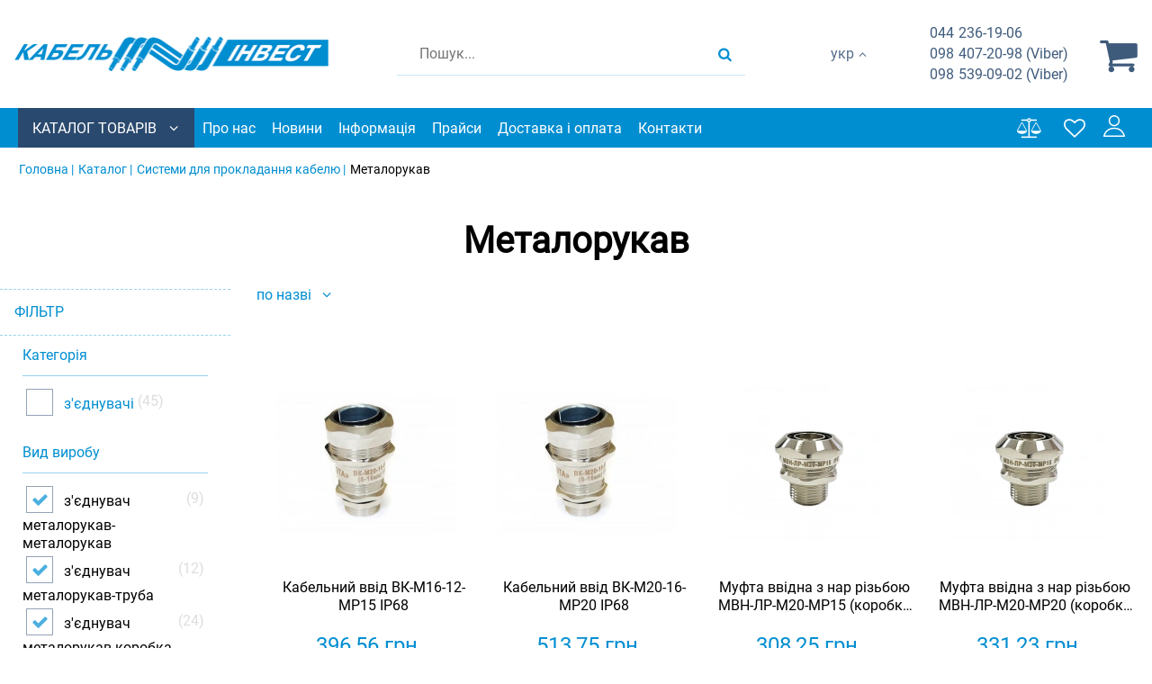

--- FILE ---
content_type: text/html; charset=utf-8
request_url: https://ci.kiev.ua/uk/metallorukav/c246/vid-izdeliya-values-soedinitel-metallorukav-metallorukav-or-soedinitel-metallorukav-truba-or-soedinitel-metallorukav-korobka/material-izdeliya-values-latun-or-nerzhaveyushchaya-stal-or-nikelirovannaya-latun-or-stal-otsinkovannaya/
body_size: 21717
content:
<!DOCTYPE html> <html lang="uk"> <head> <link rel="shortcut icon" href="/favicon.ico" type="image/x-icon" /> <meta http-equiv="X-UA-Compatible" content="IE=edge" /> <meta name="viewport" content="width=device-width, initial-scale=1" /> <meta name="format-detection" content="telephone=no"> <meta property="og:locale" content="uk_UA" /> <meta property="og:site_name" content="Кабель Инвест" /> <meta name="theme-color" content="#7c7c7c"> <!-- Google Tag Manager --> <script>(function(w,d,s,l,i){w[l]=w[l]||[];w[l].push({'gtm.start': new Date().getTime(),event:'gtm.js'});var f=d.getElementsByTagName(s)[0], j=d.createElement(s),dl=l!='dataLayer'?'&l='+l:'';j.async=true;j.src= 'https://www.googletagmanager.com/gtm.js?id='+i+dl;f.parentNode.insertBefore(j,f); })(window,document,'script','dataLayer','GTM-KRT27P');</script> <!-- End Google Tag Manager --><meta name="title" content="ᐉ Металорукав - ціна на рукав для кабелю, купити металорукав для кабелю в Києві" /> <meta name="keywords" content="" /> <meta name="description" content="ᐉ Купити 【металорукав】 ➤ в інтернет-магазині «Кабель-Інвест» ✅ доступна ціна на металорукав для кабелю і електропроводки ❗ Доставка по всій Україні ⬅️" /> <meta property="og:description" content="ᐉ Купити 【металорукав】 ➤ в інтернет-магазині «Кабель-Інвест» ✅ доступна ціна на металорукав для кабелю і електропроводки ❗ Доставка по всій Україні ⬅️" /> <meta name="robots" content="noindex, follow" /> <meta property="og:type" content="product" /> <meta property="og:url" content="https://ci.kiev.ua/metallorukav/c246/vid-izdeliya-values-soedinitel-metallorukav-metallorukav-or-soedinitel-metallorukav-truba-or-soedinitel-metallorukav-korobka/material-izdeliya-values-latun-or-nerzhaveyushchaya-stal-or-nikelirovannaya-latun-or-stal-otsinkovannaya/" /> <meta property="og:title" content="ᐉ Металорукав - ціна на рукав для кабелю, купити металорукав для кабелю в Києві" /> <link hreflang="ru" rel="alternate" href="https://ci.kiev.ua/metallorukav/c246/vid-izdeliya-values-soedinitel-metallorukav-metallorukav-or-soedinitel-metallorukav-truba-or-soedinitel-metallorukav-korobka/material-izdeliya-values-latun-or-nerzhaveyushchaya-stal-or-nikelirovannaya-latun-or-stal-otsinkovannaya/" /> <link hreflang="uk" rel="alternate" href="https://ci.kiev.ua/uk/metallorukav/c246/vid-izdeliya-values-soedinitel-metallorukav-metallorukav-or-soedinitel-metallorukav-truba-or-soedinitel-metallorukav-korobka/material-izdeliya-values-latun-or-nerzhaveyushchaya-stal-or-nikelirovannaya-latun-or-stal-otsinkovannaya/" /> <link rel="canonical" href="https://ci.kiev.ua/uk/metallorukav/c246/vid-izdeliya-values-soedinitel-metallorukav-metallorukav-or-soedinitel-metallorukav-truba-or-soedinitel-metallorukav-korobka/material-izdeliya-values-latun-or-nerzhaveyushchaya-stal-or-nikelirovannaya-latun-or-stal-otsinkovannaya/" /> <link rel="stylesheet" type="text/css" href="/assets/style.mini-2qPDC1NzQW1ljIeNl52Rlw.css?1761317724" /> <title> ᐉ Металорукав - ціна на рукав для кабелю, купити металорукав для кабелю в Києві</title> <link rel="preload" href="/themes/basic/fonts/Roboto/Roboto-Regular.ttf" as="font" type="font/ttf" crossorigin="anonymous" /> <link rel="preload" href="/themes/basic/css/fontAwesome/fonts/fontawesome-webfont.woff?v=4.5.0" as="font" type="font/woff" crossorigin="anonymous" /> <link rel="dns-prefetch" href="https://connect.facebook.net"> <link rel="preconnect" href="https://connect.facebook.net"> <link rel="dns-prefetch" href="https://www.googletagmanager.com"> <link rel="preconnect" href="https://www.googletagmanager.com"> <style> * {box-sizing: border-box;}*:focus {outline: none;}img {max-width: 100%;height: auto;}html, body {min-height: 100%;position: relative;max-width: 100%;overflow-x: hidden;} body {overflow: hidden;overflow-x: hidden;max-width: 100%;background-color: #fff;}.logo a, a.homeLink {filter: grayscale(100%);} html,body,main,nav,section,article,header,footer,.page-wrapper {margin: 0;padding: 0;width: 100%;font-size: 16px;} main {position: relative;} .info_text {font-size: 22px;text-align: center;} header .logo img {max-height: 60px;} .logo a {font-size: 65px;text-decoration: none;font-style: normal;height: 82px;line-height: 85px;display: block;} header .logins .list_items {display: none;right: 0;} </style> <script> var needFacet = false; var fix = true; var getFacetCookie = function(name) { var matches = document.cookie.match(new RegExp("(?:^|; )" + name.replace(/([\.$?*|{}\(\)\[\]\\\/\+^])/g, '\\$1') + "=([^;]*)")); return matches ? decodeURIComponent(matches[1]) : undefined; }; function dhtmlLoadScript(url) { var e = document.createElement("script"); e.src = url; e.type="text/javascript"; var scripts = document.querySelectorAll('script'); var lastchild = scripts[scripts.length-1]; lastchild.after(e); } </script> <!-- Facebook Pixel Code --> <script> !function(f,b,e,v,n,t,s) {if(f.fbq)return;n=f.fbq=function(){n.callMethod? n.callMethod.apply(n,arguments):n.queue.push(arguments)}; if(!f._fbq)f._fbq=n;n.push=n;n.loaded=!0;n.version='2.0'; n.queue=[];t=b.createElement(e);t.async=!0; t.src=v;s=b.getElementsByTagName(e)[0]; s.parentNode.insertBefore(t,s)}(window, document,'script', 'https://connect.facebook.net/en_US/fbevents.js'); fbq('init', '248841790521263'); fbq('track', 'PageView'); </script> <noscript><img height="1" width="1" style="display:none" src="https://www.facebook.com/tr?id=248841790521263&ev=PageView&noscript=1" /></noscript> <!-- End Facebook Pixel Code --> </head> <body> <!-- Google Tag Manager (noscript) --> <noscript><iframe src="https://www.googletagmanager.com/ns.html?id=GTM-KRT27P" height="0" width="0" style="display:none;visibility:hidden"></iframe></noscript> <!-- End Google Tag Manager (noscript) --> <header> <div class="listMenu"> <div class="headerBlock"> <div class="openSubmenu"><i class="fa bars-icon" aria-hidden="true"></i></div> </div> <div class="bodyBlock"> <ul class="linksBlock" id="yw0"> <li class="li"><a href="/uk/info/about/">Про нас</a></li> <li class="li"><a href="/uk/news/">Новини</a></li> <li class="li"><a href="/uk/info/warranty/">Інформація</a></li> <li class="li"><a href="/uk/info/price/">Прайси</a></li> <li class="li"><a href="/uk/info/delivery/">Доставка і оплата</a></li> <li class="li"><a href="/uk/info/contacts/">Контакти</a></li> </ul> <ul class="linksBlock catalog" id="yw1"> <li class="active"><a href="/uk/sistemy-prokladki-kabelya/c349/">Системи для прокладання кабелю</a> <ul class="submenu-2"> <li><a href="/uk/lotki-kabelnye-metallicheskie/c348/">Кабельні лотки металеві</a> <ul class="submenu-3"> <li><a href="/uk/lotki-perforirovannye/c345/">Перфоровані лотки</a></li> <li><a href="/uk/lotki-neperforirovannye/c346/">Неперфоровані лотки</a></li> <li><a href="/uk/lotki-lestnichnye/c303/">Драбинні лотки</a></li> <li><a href="/uk/lotki-setchatye/c260/">Сітчасті лотки</a></li> </ul> </li> <li><a href="/uk/metallorukav/c246/">Металорукав</a></li> <li><a href="/uk/truby-dlya-prokladki-kabelya/c350/">Труби для прокладки кабелю</a> <ul class="submenu-3"> <li><a href="/uk/metallicheskie-truby/c273/">Металеві труби</a></li> <li><a href="/uk/gofrirovannye-truby/c274/">Гофровані ПВХ труби</a></li> </ul> </li> <li><a href="/uk/vse-dlya-elektromontazha/c236/">Все для електромонтажу</a> <ul class="submenu-3"> <li><a href="/uk/montazhnye-sistemy/c305/">Монтажні системи</a></li> <li><a href="/uk/kabelnye-vvody/c261/">Кабельні вводи</a></li> <li><a href="/uk/elektromontazhnye-korobki/c318/">Електромонтажні коробки</a></li> <li><a href="/uk/metizy/c241/">Метизи</a></li> <li><a href="/uk/vse-dlya-elektromontazha/c236/">Компоненти для електромонтажу</a></li> </ul> </li> <li><a href="/uk/plastikovye-kabelnye-kanaly-i-komponenty/c243/">Пластикові кабельні канали і компоненти</a> <ul class="submenu-3"> <li><a href="/uk/kabelnye-kanaly/c307/">Кабельні канали</a></li> <li><a href="/uk/napolnye-lyuchki/c312/">Підлогові лючки</a></li> </ul> </li> </ul> </li> <li><a href="/uk/kabeli/c299/">Кабель та провід</a></li> <li><a href="/uk/sistemy-kontrolya-dostupa/c240/">Системи контролю доступу</a> <ul class="submenu-2"> <li><a href="/uk/elektromehanicheskie-zamki/c313/">Електромеханічні замки</a></li> <li><a href="/uk/kontrollery-upravleniya/c296/">Контролери управління</a></li> <li><a href="/uk/setevye-sistemy-gruppovogo-upravleniya-elektrozamk/c266/">Мережеві системи групового управління електрозамками</a></li> <li><a href="/uk/sistemy-ogranicheniya-dostupa-k-bankomatu/c249/">Системи обмеження доступу до банкомату</a></li> <li><a href="/uk/oborudovanie-dlya-teploregulirovaniya/c250/">Обладнання для тепло регулювання</a></li> </ul> </li> <li><a href="/uk/molniezashchita-i-zazemlenie/c276/">Блискавкозахист і заземлення</a> <ul class="submenu-2"> <li><a href="/uk/molniepriemniki/c279/">Блискавкоприймачі</a></li> <li><a href="/uk/soediniteli/c278/">З&#039;єднувачі</a></li> <li><a href="/uk/derzhateli/c277/">Тримачі</a></li> <li><a href="/uk/zazemlenie/c281/">Заземлення</a></li> <li><a href="/uk/provodniki/c284/">Провідники</a></li> <li><a href="/uk/komponenty/c283/">Компоненти</a></li> </ul> </li> <li><a href="/uk/elektrodvigateli-air-i-atd/c321/">Електродвигуни АИР та АТД</a></li> </ul> <div class="likeAndComparison"> <!--noindex--> <div class="comparison_list_wrap empty"> <div class="comparison_list"> <a class="comparison" href="javascript:void(0)" rel="nofollow"> <span>Порівняння</span> <i class="fa comparison-icon"></i> <div class="comparison_count">0</div> </a> </div> </div> <!--/noindex--> <!--noindex--> <div class="like-wrapper empty"> <a class="like-list" href="/uk/wishList/wishList/index/"> <span>Вибране</span> <i class="fa wishlist-icon"></i> <span class="number-of-items-in-wishList likesCount" style=" "> </span> </a> </div> <!--/noindex--> </div> <div class="login_block"> <div class="personal-login user-auth-infoblock" data-personal-role="agreement"> <a data-user-role='login' class="login" href="#"> <span>Увійти</span><i><svg width="24" height="24" viewBox="0 0 64 64" enable-background="new 0 0 64 64"> <g> <g fill="#1D1D1B"> <path d="m63.834,61.199c-0.767-3.404-6.562-24.541-31.855-24.541-27.372,0-31.908,24.748-31.951,24.999-0.098,0.581 0.062,1.179 0.444,1.63 0.381,0.452 0.942,0.713 1.532,0.713h59.951c0.016,0 0.027,0 0.041,0 1.105,0 2.004-0.897 2.004-2.006 0-0.282-0.059-0.553-0.166-0.795zm-59.259-1.211c1.742-5.632 7.977-19.317 27.403-19.317s25.662,13.685 27.404,19.317h-54.807z"></path> <path d="m31.977,32.895c9.063,0 16.436-7.377 16.436-16.447-0.001-9.069-7.373-16.448-16.436-16.448-9.06,0-16.43,7.379-16.43,16.447 0,9.071 7.37,16.448 16.43,16.448zm0-28.883c6.854-8.88178e-16 12.428,5.578 12.428,12.436 0,6.856-5.573,12.436-12.428,12.436-6.849,0-12.422-5.579-12.422-12.436 0-6.858 5.573-12.436 12.422-12.436z"></path> </g> </g> </svg></i> </a> </div> </div> <div class="lang"><div data-value="ru" class="ru"><a href="/metallorukav/c246/vid-izdeliya-values-soedinitel-metallorukav-metallorukav-or-soedinitel-metallorukav-truba-or-soedinitel-metallorukav-korobka/material-izdeliya-values-latun-or-nerzhaveyushchaya-stal-or-nikelirovannaya-latun-or-stal-otsinkovannaya/">рус</a></div> <div data-value="uk" class="lang uk">Укр</div></div> </div> </div> <div class="header-wrapper"> <div class="topLine"> <div itemprop="significantLinks" class="navigation"> <div class="openSubmenu"><span class="iconBar"></span> <span class="iconBar"></span> <span class="iconBar"></span></div> <div class="mobile-menu"> <ul class="linksBlock mobile" id="yw2"> <li class="li"><div class="products-menu j-products-menu"><div class="products-menu__item j-submenu-item"><div class="products-menu__head"><a href="/uk/catalog/">Каталог товарів</a></div>{submenu}</div></div></li> <li class="li"><a href="/uk/info/about/">Про нас</a></li> <li class="li"><a href="/uk/news/">Новини</a></li> <li class="li"><a href="/uk/info/warranty/">Інформація</a></li> <li class="li"><a href="/uk/info/price/">Прайси</a></li> <li class="li"><a href="/uk/info/delivery/">Доставка і оплата</a></li> <li class="li"><a href="/uk/info/contacts/">Контакти</a></li> </ul></div> </div> <div class="phoneNumbers"> <div class="number"><a href="tel:+380442361906"><span>044</span>&nbsp;236-19-06</a></div> <div class="number"><a href="tel:+380984072098"><span>098</span> 407-20-98 (Viber)</a></div> <div class="number"><a href="tel:+380985390902"><span>098</span>&nbsp;539-09-02 (Viber)</a></div> </div> </div> <div class="middleLine"> <div class="logo"> <a href="https://ci.kiev.ua/uk/"> <img width="351" height="44" loading="eager" src="/themes/basic/images/logo.webp" alt="Ci.kiev.ua" /> </a></div> <div class="headerSearchWrapp"> <form id="search-form" class="" action="/uk/search/" method="get"> <div class='forselect_2'> <select style="" class="product_presence" data-cssFile="/themes/basic/css/style-select/select2.css" id="Search_category" name="Search[category]"> <option value="all">Усі розділи</option> <option value="349">Системи для прокладання кабелю</option> <option value="299">Кабель та провід</option> <option value="240">Системи контролю доступу</option> <option value="276">Блискавкозахист і заземлення</option> <option value="321">Електродвигуни АИР та АТД</option> </select> </div> <input placeholder="Пошук..." id="Search_q_" type="text" value="" name="Search[q]" /><div class="submit-block"> <div class="submit-button"> <div class="search"> <button type="submit" aria-label="search products"></button> <i class="fa search-icon" data-line="Пошук"></i> </div> </div> </div> </form> <div class="mobile_fix"></div> </div> <div class="cart-wrapper"> <div class="lang"><div data-value="ru" class="ru"><a href="/metallorukav/c246/vid-izdeliya-values-soedinitel-metallorukav-metallorukav-or-soedinitel-metallorukav-truba-or-soedinitel-metallorukav-korobka/material-izdeliya-values-latun-or-nerzhaveyushchaya-stal-or-nikelirovannaya-latun-or-stal-otsinkovannaya/">рус</a></div> <div data-value="uk" class="lang uk">Укр</div></div> <a href="#" data-destination="call_me" class="btnCallMe">Зателефонуйте мені</a> <div class="phoneNumbers"> <div class="number"><a href="tel:+380442361906"><span>044</span>236-19-06</a></div> <div class="number"><a href="tel:+380984072098"><span>098</span>407-20-98 (Viber)</a></div> <div class="number"><a href="tel:+380985390902"><span>098</span>539-09-02 (Viber)</a></div> </div> <!--noindex--> <a onclick="ga('send', 'event', 'tobasket', 'click'); return true;" data-id='small-cart' data-url="/uk/cart/cart/index/" href="/uk/cart/cart/index/"> <div class="cart"><span>Корзина</span> <i class="fa basket-icon"></i> <div class="quantity empty"></div> </div> </a> <div data-id="small-cart" data-url="/uk/cart/cart/change/"></div> <div class="ajax-cart" data-url="/uk/cart/cart/ajaxcart/"></div> <!--/noindex--> </div> </div> <div class="bottomLine"> <ul class="linksBlock dynamicMenu" data-height="0" data-secret_width="170" id="yw3"> <li class="li"><div class="products-menu j-products-menu"><div class="products-menu__item j-submenu-item"><div class="products-menu__head"><a href="/uk/catalog/">Каталог товарів</a></div> <div class="productsMenu-submenu __fluidGrid __smallIcons"> <div class="productsMenu-tabs"> <div class="productsMenu-tabs-content"> <ul class="productsMenu-submenu-w" id="menu-tab-349"> <li class="productsMenu-submenu-i "> <a class="productsMenu-submenu-a" href="/uk/lotki-kabelnye-metallicheskie/c348/"> <div class="productsMenu-submenu-image"> </div> <span class="productsMenu-submenu-t">Кабельні лотки металеві</span> </a> <ul class="productsMenu-list"> <li class="productsMenu-list-i"> <a href="/uk/lotki-perforirovannye/c345/"> Перфоровані лотки </a> </li> <li class="productsMenu-list-i"> <a href="/uk/lotki-neperforirovannye/c346/"> Неперфоровані лотки </a> </li> <li class="productsMenu-list-i"> <a href="/uk/lotki-lestnichnye/c303/"> Драбинні лотки </a> </li> <li class="productsMenu-list-i"> <a href="/uk/lotki-setchatye/c260/"> Сітчасті лотки </a> </li> </ul> </li> <li class="productsMenu-submenu-i "> <a class="productsMenu-submenu-a" href="/uk/metallorukav/c246/"> <div class="productsMenu-submenu-image"> </div> <span class="productsMenu-submenu-t">Металорукав</span> </a> <ul class="productsMenu-list"> <li class="productsMenu-list-i"> <a href="/uk/metallorukav/c246/kategoriya-values-okontsevateli/"> Кінцівники </a> </li> </ul> </li> <li class="productsMenu-submenu-i "> <a class="productsMenu-submenu-a" href="/uk/truby-dlya-prokladki-kabelya/c350/"> <div class="productsMenu-submenu-image"> </div> <span class="productsMenu-submenu-t">Труби для прокладки кабелю</span> </a> <ul class="productsMenu-list"> <li class="productsMenu-list-i"> <a href="/uk/metallicheskie-truby/c273/"> Металеві труби </a> </li> <li class="productsMenu-list-i"> <a href="/uk/gofrirovannye-truby/c274/"> Гофровані ПВХ труби </a> </li> </ul> </li> <li class="productsMenu-submenu-i "> <a class="productsMenu-submenu-a" href="/uk/vse-dlya-elektromontazha/c236/"> <div class="productsMenu-submenu-image"> </div> <span class="productsMenu-submenu-t">Все для електромонтажу</span> </a> <ul class="productsMenu-list"> <li class="productsMenu-list-i"> <a href="/uk/montazhnye-sistemy/c305/"> Монтажні системи </a> </li> <li class="productsMenu-list-i"> <a href="/uk/kabelnye-vvody/c261/"> Кабельні вводи </a> </li> <li class="productsMenu-list-i"> <a href="/uk/elektromontazhnye-korobki/c318/"> Електромонтажні коробки </a> </li> <li class="productsMenu-list-i"> <a href="/uk/metizy/c241/"> Метизи </a> </li> <li class="productsMenu-list-i"> <a href="/uk/vse-dlya-elektromontazha/c236/"> Компоненти для електромонтажу </a> </li> </ul> </li> <li class="productsMenu-submenu-i "> <a class="productsMenu-submenu-a" href="/uk/plastikovye-kabelnye-kanaly-i-komponenty/c243/"> <div class="productsMenu-submenu-image"> </div> <span class="productsMenu-submenu-t">Пластикові кабельні канали і компоненти</span> </a> <ul class="productsMenu-list"> <li class="productsMenu-list-i"> <a href="/uk/kabelnye-kanaly/c307/"> Кабельні канали </a> </li> <li class="productsMenu-list-i"> <a href="/uk/napolnye-lyuchki/c312/"> Підлогові лючки </a> </li> </ul> </li> </ul> <ul class="productsMenu-submenu-w" id="menu-tab-299"> <li class="productsMenu-submenu-i "> <a class="productsMenu-submenu-a" href="/uk/kabeli/c299/vid-izdeliya-values-silovoy/"> <div class="productsMenu-submenu-image"> </div> <span class="productsMenu-submenu-t">Силовий кабель</span> </a> <ul class="productsMenu-list"> <li class="productsMenu-list-i"> <a href="/uk/kabeli/c299/marka-values-vvg/"> ВВГ </a> </li> <li class="productsMenu-list-i"> <a href="/uk/kabeli/c299/marka-values-kg/"> КГ </a> </li> <li class="productsMenu-list-i"> <a href="/uk/kabeli/c299/marka-values-kgt/"> КГт </a> </li> <li class="productsMenu-list-i"> <a href="/uk/kabeli/c299/marka-values-avvg/"> АВВГ </a> </li> <li class="productsMenu-list-i"> <a href="/uk/kabeli/c299/marka-values-vbbshv/"> ВБбШв </a> </li> <li class="productsMenu-list-i"> <a href="/uk/kabeli/c299/marka-values-vbbshng/"> ВБбШнг </a> </li> <li class="productsMenu-list-i"> <a href="/uk/kabeli/c299/marka-values-avbbshv/"> АВБбШв </a> </li> <li class="productsMenu-list-i"> <a href="/uk/kabeli/c299/marka-values-nym-o/"> NYM-O </a> </li> </ul> </li> <li class="productsMenu-submenu-i "> <a class="productsMenu-submenu-a" href="/uk/kabeli/c299/vid-izdeliya-values-kontrolnyy/"> <div class="productsMenu-submenu-image"> </div> <span class="productsMenu-submenu-t">Контрольний кабель</span> </a> <ul class="productsMenu-list"> <li class="productsMenu-list-i"> <a href="/uk/kabeli/c299/marka-values-akvbbshv/"> АКВБбШв </a> </li> <li class="productsMenu-list-i"> <a href="/uk/kabeli/c299/marka-values-akvvg/"> АКВВГ </a> </li> <li class="productsMenu-list-i"> <a href="/uk/kabeli/c299/marka-values-akvvge/"> АКВВГЭ </a> </li> <li class="productsMenu-list-i"> <a href="/uk/kabeli/c299/marka-values-kvbbshv/"> КВБбШв </a> </li> <li class="productsMenu-list-i"> <a href="/uk/kabeli/c299/marka-values-kvbbshvng/"> КВБбШвнг </a> </li> <li class="productsMenu-list-i"> <a href="/uk/kabeli/c299/marka-values-kvbbshng/"> КВБбШнг </a> </li> <li class="productsMenu-list-i"> <a href="/uk/kabeli/c299/marka-values-kvvg/"> КВВГ </a> </li> <li class="productsMenu-list-i"> <a href="/uk/kabeli/c299/marka-values-kvvgng/"> КВВГнг </a> </li> <li class="productsMenu-list-i"> <a href="/uk/kabeli/c299/marka-values-kvvge/"> КВВГэ </a> </li> <li class="productsMenu-list-i"> <a href="/uk/kabeli/c299/marka-values-kvvgeng/"> КВВГэнг </a> </li> <li class="productsMenu-list-i"> <a href="/uk/kabeli/c299/marka-values-sbzpu/"> СБЗПу </a> </li> </ul> </li> <li class="productsMenu-submenu-i "> <a class="productsMenu-submenu-a" href="/uk/kabeli/c299/vid-izdeliya-values-ustanovochnyy/"> <div class="productsMenu-submenu-image"> </div> <span class="productsMenu-submenu-t">Установчий провід</span> </a> <ul class="productsMenu-list"> <li class="productsMenu-list-i"> <a href="/uk/kabeli/c299/marka-values-pv1/"> ПВ1 </a> </li> <li class="productsMenu-list-i"> <a href="/uk/kabeli/c299/marka-values-pv3/"> ПВ3 </a> </li> <li class="productsMenu-list-i"> <a href="/uk/kabeli/c299/marka-values-ppv/"> ППВ </a> </li> <li class="productsMenu-list-i"> <a href="/uk/kabeli/c299/marka-values-apv/"> АПВ </a> </li> <li class="productsMenu-list-i"> <a href="/uk/kabeli/c299/marka-values-appv/"> АППВ </a> </li> <li class="productsMenu-list-i"> <a href="/uk/kabeli/c299/marka-values-vvp-1/"> ВВП-1 </a> </li> <li class="productsMenu-list-i"> <a href="/uk/kabeli/c299/marka-values-vvp-2/"> ВВП-2 </a> </li> <li class="productsMenu-list-i"> <a href="/uk/kabeli/c299/marka-values-vvp-3/"> ВВП-3 </a> </li> <li class="productsMenu-list-i"> <a href="/uk/kabeli/c299/marka-values-pugnp/"> ПУГНП </a> </li> </ul> </li> <li class="productsMenu-submenu-i "> <a class="productsMenu-submenu-a" href="/uk/kabeli/c299/vid-izdeliya-values-bytovoy/"> <div class="productsMenu-submenu-image"> </div> <span class="productsMenu-submenu-t">Побутовий провід</span> </a> <ul class="productsMenu-list"> <li class="productsMenu-list-i"> <a href="/uk/kabeli/c299/marka-values-pvs/"> ПВС </a> </li> <li class="productsMenu-list-i"> <a href="/uk/kabeli/c299/marka-values-prs/"> ПРС </a> </li> <li class="productsMenu-list-i"> <a href="/uk/kabeli/c299/marka-values-pugnp/"> ПУГНП </a> </li> <li class="productsMenu-list-i"> <a href="/uk/kabeli/c299/marka-values-shvvp/"> ШВВП </a> </li> <li class="productsMenu-list-i"> <a href="/uk/kabeli/c299/marka-values-shvvpm/"> ШВВПМ </a> </li> <li class="productsMenu-list-i"> <a href="/uk/kabeli/c299/marka-values-shvp/"> ШВП </a> </li> </ul> </li> <li class="productsMenu-submenu-i "> <a class="productsMenu-submenu-a" href="/uk/kabeli/c299/vid-izdeliya-values-gibkiy/"> <div class="productsMenu-submenu-image"> </div> <span class="productsMenu-submenu-t">Гнучкий кабель</span> </a> <ul class="productsMenu-list"> <li class="productsMenu-list-i"> <a href="/uk/kabeli/c299/marka-values-rpsh/"> РПШ </a> </li> </ul> </li> <li class="productsMenu-submenu-i "> <a class="productsMenu-submenu-a" href="/uk/kabeli/c299/vid-izdeliya-values-samonesushchiy/"> <div class="productsMenu-submenu-image"> </div> <span class="productsMenu-submenu-t">Самонесучий провід</span> </a> <ul class="productsMenu-list"> <li class="productsMenu-list-i"> <a href="/uk/kabeli/c299/marka-values-sip-4/"> СИП-4 </a> </li> <li class="productsMenu-list-i"> <a href="/uk/kabeli/c299/marka-values-sapt/"> САПт </a> </li> </ul> </li> <li class="productsMenu-submenu-i "> <a class="productsMenu-submenu-a" href="/uk/kabeli/c299/vid-izdeliya-values-termostoykiy/"> <div class="productsMenu-submenu-image"> </div> <span class="productsMenu-submenu-t">Термостійкий провід</span> </a> <ul class="productsMenu-list"> <li class="productsMenu-list-i"> <a href="/uk/kabeli/c299/marka-values-pgro/"> ПГРО </a> </li> <li class="productsMenu-list-i"> <a href="/uk/kabeli/c299/marka-values-rkgm/"> РКГМ </a> </li> </ul> </li> <li class="productsMenu-submenu-i "> <a class="productsMenu-submenu-a" href="/uk/kabeli/c299/vid-izdeliya-values-vodopogruzhnoy/"> <div class="productsMenu-submenu-image"> </div> <span class="productsMenu-submenu-t">Водозанурюючий провід</span> </a> </li> <li class="productsMenu-submenu-i "> <a class="productsMenu-submenu-a" href="/uk/kabeli/c299/vid-izdeliya-values-telefonnyy/"> <div class="productsMenu-submenu-image"> </div> <span class="productsMenu-submenu-t">Телефонний провід</span> </a> </li> <li class="productsMenu-submenu-i "> <a class="productsMenu-submenu-a" href="/uk/kabeli/c299/vid-izdeliya-values-obmotochnyy/"> <div class="productsMenu-submenu-image"> </div> <span class="productsMenu-submenu-t">Обмотувальний провід</span> </a> </li> <li class="productsMenu-submenu-i "> <a class="productsMenu-submenu-a" href="/uk/kabeli/c299/vid-izdeliya-values-emalirovannyy/"> <div class="productsMenu-submenu-image"> </div> <span class="productsMenu-submenu-t">Емальований провід</span> </a> </li> <li class="productsMenu-submenu-i "> <a class="productsMenu-submenu-a" href="/uk/kabeli/c299/vid-izdeliya-values-neizolirovannyy/"> <div class="productsMenu-submenu-image"> </div> <span class="productsMenu-submenu-t">Неізольований провід</span> </a> </li> <li class="productsMenu-submenu-i "> <a class="productsMenu-submenu-a" href="/uk/kabeli/c299/vid-izdeliya-values-signalnyy/"> <div class="productsMenu-submenu-image"> </div> <span class="productsMenu-submenu-t">Сигнальний кабель</span> </a> </li> <li class="productsMenu-submenu-i "> <a class="productsMenu-submenu-a" href="/uk/kabeli/c299/vid-izdeliya-values-ognestoykiy/"> <div class="productsMenu-submenu-image"> </div> <span class="productsMenu-submenu-t">Вогнестійкий кабель</span> </a> </li> <li class="productsMenu-submenu-i "> <a class="productsMenu-submenu-a" href="/uk/kabeli/c299/vid-izdeliya-values-koaksialnyy/"> <div class="productsMenu-submenu-image"> </div> <span class="productsMenu-submenu-t">Коаксіальний кабель</span> </a> </li> <li class="productsMenu-submenu-i "> <a class="productsMenu-submenu-a" href="/uk/kabeli/c299/vid-izdeliya-values-vysokovoltnyy/"> <div class="productsMenu-submenu-image"> </div> <span class="productsMenu-submenu-t">Високовольтний кабель</span> </a> </li> <li class="productsMenu-submenu-i "> <a class="productsMenu-submenu-a" href="/uk/kabeli/c299/vid-izdeliya-values-bronirovannyy/"> <div class="productsMenu-submenu-image"> </div> <span class="productsMenu-submenu-t">Броньований кабель</span> </a> </li> <li class="productsMenu-submenu-i "> <a class="productsMenu-submenu-a" href="/uk/kabeli/c299/vid-izdeliya-values-kabel-svyazi/"> <div class="productsMenu-submenu-image"> </div> <span class="productsMenu-submenu-t">Кабель зв'язку</span> </a> </li> <li class="productsMenu-submenu-i "> <a class="productsMenu-submenu-a" href="/uk/kabeli/c299/vid-izdeliya-values-lan/"> <div class="productsMenu-submenu-image"> </div> <span class="productsMenu-submenu-t">LAN кабель</span> </a> </li> <li class="productsMenu-submenu-i "> <a class="productsMenu-submenu-a" href="/uk/kabeli/c299/vid-izdeliya-values-sudovoy/"> <div class="productsMenu-submenu-image"> </div> <span class="productsMenu-submenu-t">Судновий кабель</span> </a> </li> <li class="productsMenu-submenu-i "> <a class="productsMenu-submenu-a" href="/uk/kabeli/c299/kategoriya-values-kabel/"> <div class="productsMenu-submenu-image"> </div> <span class="productsMenu-submenu-t">Кабель</span> </a> </li> <li class="productsMenu-submenu-i "> <a class="productsMenu-submenu-a" href="/uk/kabeli/c299/kategoriya-values-provod/"> <div class="productsMenu-submenu-image"> </div> <span class="productsMenu-submenu-t">Провід</span> </a> </li> <li class="productsMenu-submenu-i "> <a class="productsMenu-submenu-a" href="/uk/kabeli/c299/"> <div class="productsMenu-submenu-image"> </div> <span class="productsMenu-submenu-t">Всі позиції</span> </a> </li> </ul> <ul class="productsMenu-submenu-w" id="menu-tab-240"> <li class="productsMenu-submenu-i "> <a class="productsMenu-submenu-a" href="/uk/elektromehanicheskie-zamki/c313/"> <div class="productsMenu-submenu-image"> </div> <span class="productsMenu-submenu-t">Електромеханічні замки</span> </a> </li> <li class="productsMenu-submenu-i "> <a class="productsMenu-submenu-a" href="/uk/kontrollery-upravleniya/c296/"> <div class="productsMenu-submenu-image"> </div> <span class="productsMenu-submenu-t">Контролери управління</span> </a> </li> <li class="productsMenu-submenu-i "> <a class="productsMenu-submenu-a" href="/uk/setevye-sistemy-gruppovogo-upravleniya-elektrozamk/c266/"> <div class="productsMenu-submenu-image"> </div> <span class="productsMenu-submenu-t">Мережеві системи групового управління електрозамками</span> </a> </li> <li class="productsMenu-submenu-i "> <a class="productsMenu-submenu-a" href="/uk/sistemy-ogranicheniya-dostupa-k-bankomatu/c249/"> <div class="productsMenu-submenu-image"> </div> <span class="productsMenu-submenu-t">Системи обмеження доступу до банкомату</span> </a> </li> <li class="productsMenu-submenu-i "> <a class="productsMenu-submenu-a" href="/uk/oborudovanie-dlya-teploregulirovaniya/c250/"> <div class="productsMenu-submenu-image"> </div> <span class="productsMenu-submenu-t">Обладнання для тепло регулювання</span> </a> </li> </ul> <ul class="productsMenu-submenu-w" id="menu-tab-276"> <li class="productsMenu-submenu-i "> <a class="productsMenu-submenu-a" href="/uk/molniepriemniki/c279/"> <div class="productsMenu-submenu-image"> </div> <span class="productsMenu-submenu-t">Блискавкоприймачі</span> </a> </li> <li class="productsMenu-submenu-i "> <a class="productsMenu-submenu-a" href="/uk/soediniteli/c278/"> <div class="productsMenu-submenu-image"> </div> <span class="productsMenu-submenu-t">З'єднувачі</span> </a> </li> <li class="productsMenu-submenu-i "> <a class="productsMenu-submenu-a" href="/uk/derzhateli/c277/"> <div class="productsMenu-submenu-image"> </div> <span class="productsMenu-submenu-t">Тримачі</span> </a> </li> <li class="productsMenu-submenu-i "> <a class="productsMenu-submenu-a" href="/uk/zazemlenie/c281/"> <div class="productsMenu-submenu-image"> </div> <span class="productsMenu-submenu-t">Заземлення</span> </a> </li> <li class="productsMenu-submenu-i "> <a class="productsMenu-submenu-a" href="/uk/provodniki/c284/"> <div class="productsMenu-submenu-image"> </div> <span class="productsMenu-submenu-t">Провідники</span> </a> </li> <li class="productsMenu-submenu-i "> <a class="productsMenu-submenu-a" href="/uk/komponenty/c283/"> <div class="productsMenu-submenu-image"> </div> <span class="productsMenu-submenu-t">Компоненти</span> </a> </li> </ul> </div> <div class="productsMenu-tabs-switch"> <ul class="productsMenu-tabs-list"> <li class="productsMenu-tabs-list__tab"> <a href="/uk/sistemy-prokladki-kabelya/c349/" data-target="menu-tab-349" class="a productsMenu-tabs-list__link haschild">Системи для прокладання кабелю</a> </li> <li class="productsMenu-tabs-list__tab"> <a href="/uk/kabeli/c299/" data-target="menu-tab-299" class="a productsMenu-tabs-list__link haschild">Кабель та провід</a> </li> <li class="productsMenu-tabs-list__tab"> <a href="/uk/sistemy-kontrolya-dostupa/c240/" data-target="menu-tab-240" class="a productsMenu-tabs-list__link haschild">Системи контролю доступу</a> </li> <li class="productsMenu-tabs-list__tab"> <a href="/uk/molniezashchita-i-zazemlenie/c276/" data-target="menu-tab-276" class="a productsMenu-tabs-list__link haschild">Блискавкозахист і заземлення</a> </li> <li class="productsMenu-tabs-list__tab"> <a href="/uk/elektrodvigateli-air-i-atd/c321/" data-target="menu-tab-321" class="a productsMenu-tabs-list__link">Електродвигуни АИР та АТД</a> </li> </ul> </div> </div> </div> <script> document.addEventListener("DOMContentLoaded", function(){ dhtmlLoadScript('/themes/basic/js/jquery.menu-aim.js?ver=2.11'); }); </script> </div></div></li> <li class="li"><a href="/uk/info/about/">Про нас</a></li> <li class="li"><a href="/uk/news/">Новини</a></li> <li class="li"><a href="/uk/info/warranty/">Інформація</a></li> <li class="li"><a href="/uk/info/price/">Прайси</a></li> <li class="li"><a href="/uk/info/delivery/">Доставка і оплата</a></li> <li class="li"><a href="/uk/info/contacts/">Контакти</a></li> </ul> <div class="personal"> <div class="fast-links"> <!--noindex--> <div class="comparison_list_wrap empty"> <div class="comparison_list"> <a class="comparison" href="javascript:void(0)" rel="nofollow"> <span>Порівняння</span> <i class="fa comparison-icon"></i> <div class="comparison_count">0</div> </a> </div> </div> <!--/noindex--> <!--noindex--> <div class="like-wrapper empty"> <a class="like-list" href="/uk/wishList/wishList/index/"> <span>Вибране</span> <i class="fa wishlist-icon"></i> <span class="number-of-items-in-wishList likesCount" style=" "> </span> </a> </div> <!--/noindex--> <div class="personal-login user-auth-infoblock" data-personal-role="agreement"> <a data-user-role='login' class="login" href="#"> <span>Увійти</span><i><svg width="24" height="24" viewBox="0 0 64 64" enable-background="new 0 0 64 64"> <g> <g fill="#1D1D1B"> <path d="m63.834,61.199c-0.767-3.404-6.562-24.541-31.855-24.541-27.372,0-31.908,24.748-31.951,24.999-0.098,0.581 0.062,1.179 0.444,1.63 0.381,0.452 0.942,0.713 1.532,0.713h59.951c0.016,0 0.027,0 0.041,0 1.105,0 2.004-0.897 2.004-2.006 0-0.282-0.059-0.553-0.166-0.795zm-59.259-1.211c1.742-5.632 7.977-19.317 27.403-19.317s25.662,13.685 27.404,19.317h-54.807z"></path> <path d="m31.977,32.895c9.063,0 16.436-7.377 16.436-16.447-0.001-9.069-7.373-16.448-16.436-16.448-9.06,0-16.43,7.379-16.43,16.447 0,9.071 7.37,16.448 16.43,16.448zm0-28.883c6.854-8.88178e-16 12.428,5.578 12.428,12.436 0,6.856-5.573,12.436-12.428,12.436-6.849,0-12.422-5.579-12.422-12.436 0-6.858 5.573-12.436 12.422-12.436z"></path> </g> </g> </svg></i> </a> </div> <!--noindex--> <a onclick="ga('send', 'event', 'tobasket', 'click'); return true;" data-id='small-cart' data-url="/uk/cart/cart/index/" href="/uk/cart/cart/index/"> <div class="cart"><span>Корзина</span> <i class="fa basket-icon"></i> <div class="quantity empty"></div> </div> </a> <div data-id="small-cart" data-url="/uk/cart/cart/change/"></div> <div class="ajax-cart" data-url="/uk/cart/cart/ajaxcart/"></div> <!--/noindex--> </div> </div> <div class="mobile-menu"> <ul class="linksBlock mobile" id="yw4"> <li class="li main more close"><a href="/uk/catalog/">Каталог товарів</a></li> </ul>	</div> </div> </div> </header> <main> <nav id="breadcrumb" itemprop="breadcrumb"> <div class="breadcrumbs-wrapper"> <ul class="breadcrumbs" itemscope="" itemtype="https://schema.org/BreadcrumbList"> <li itemprop="itemListElement" itemscope itemtype="https://schema.org/ListItem"> <span itemprop="name"><div class="dots"><ul><li></li><li></li><li></li></ul></div><a itemprop="item" href="/uk/">Головна |</a></span> <meta itemprop="position" content="1"/> </li> <li itemprop="itemListElement" itemscope itemtype="https://schema.org/ListItem"> <a href="/uk/catalog/" itemprop="item"><span itemprop="name">Каталог |</span></a> <meta itemprop="position" content="{position}"/> </li> <li itemprop="itemListElement" itemscope itemtype="https://schema.org/ListItem"> <a href="/uk/sistemy-prokladki-kabelya/c349/" itemprop="item"><span itemprop="name">Системи для прокладання кабелю |</span></a> <meta itemprop="position" content="{position}"/> </li> <li itemscope itemtype="https://schema.org/breadcrumb"><span title="Металорукав">Металорукав</span></li></ul> </div> </nav> <div> <h1> Металорукав </h1> </div> <div class="catalog-wrapper"> <div class="filter-and-products"> <div class="description"> <div data-role="category-description"> <div class="container"> <div class="work-area"> <div class="category-description"> <div data-role="ex-wrapper" class="ex-wrapper"> <div data-role="ex-block" class="ex-block"> <div data-role="ex-gradient"></div> </div> <div data-role="ex-button" class="ex-button"><i class='fa arrow-down'></i></div> </div> </div> </div> </div> </div> <div id="category-comments"> <div class="rating-page" itemscope="" itemtype="https://schema.org/CreativeWorkSeries"> <meta itemprop="name" content=""> <div id="rating-cnt"> <div class="mark-star"><i class="fa fa-star"></i> <i class="fa fa-star"></i> <i class="fa fa-star"></i> <i class="fa fa-star"></i> <i class="fa fa-star"></i> </div><div class="summary"> <span> 5 </span> <span> (10) </span> </div> <div itemprop="aggregateRating" itemtype="http://schema.org/AggregateRating" itemscope> <meta itemprop="reviewCount" content="10" /> <meta itemprop="worstRating" content="0"> <meta itemprop="bestRating" content="5"> <meta itemprop="ratingValue" content="5" /> <meta itemprop="itemReviewed" content="CreativeWorkSeries"> </div> </div> <div class="rating-form"> <form id="rating-form" action="/uk/comments/handler/createrate/" method="POST"> <div class="create-feedback"> <div class="assessments rating-wrapper"> <div class="rating-block"> <div class="assessments assessments-form"> <input id="ytRating_assessment" type="hidden" value="" name="Rating[assessment]" /><span id="Rating_assessment"><input id="Rating_assessment_0" value="1" type="radio" name="Rating[assessment]" /> <label for="Rating_assessment_0"> </label> <input id="Rating_assessment_1" value="2" type="radio" name="Rating[assessment]" /> <label for="Rating_assessment_1"> </label> <input id="Rating_assessment_2" value="3" type="radio" name="Rating[assessment]" /> <label for="Rating_assessment_2"> </label> <input id="Rating_assessment_3" value="4" type="radio" name="Rating[assessment]" /> <label for="Rating_assessment_3"> </label> <input id="Rating_assessment_4" value="5" type="radio" name="Rating[assessment]" /> <label for="Rating_assessment_4"> </label></span> <div class="text-danger" id="Rating_assessment_em_" style="display:none"></div> </div> </div> </div> <button data-role="reply" class="btn btn-success button buyBtn send" style="display:none;"> </button> </div> <input name="Rating[id_article]" id="Rating_id_article" type="hidden" value="246" /> <input name="Rating[type_comment]" id="Rating_type_comment" type="hidden" value="category" /> <input value="Металорукав" name="Rating[content]" id="Rating_content" type="hidden" /> <input value="/metallorukav/c246/vid-izdeliya-values-soedinitel-metallorukav-metallorukav-or-soedinitel-metallorukav-truba-or-soedinitel-metallorukav-korobka/material-izdeliya-values-latun-or-nerzhaveyushchaya-stal-or-nikelirovannaya-latun-or-stal-otsinkovannaya/" name="Rating[url]" id="Rating_url" type="hidden" /> </form> </div> <div id="rating-messages"> </div> </div> </div> </div> <form id="catalog-filter" class="ffw" data-cookie-id="246" action="/uk/metallorukav/c246/" method="post"> <div /> <div class="paggination_and_label"> <div class="dropdown-filters-block open" id="dropdown-filters-block-wrapper"> ФІЛЬТР <div class="icon"><i id="dropdown-filters-block-icon" class="fa arrow-down"></i></div> </div> </div> <style> #catalog-filter .filters-blocks { display: none; } </style> <div class="filters-blocks" id="filters-blocks-wrapper"> <div class="f-wrapper"> <div data-filter-id="493" class="filter-block-name kategoriya opened disabled"> <div class="filter-block-bg"> <span>Категорія</span> </div> </div> <div data-filter-id="493" class="filter-block-values kategoriya open"> <ul> <li id="fvr_kategoriya_metallorukav" class="value_row " style="display: none;"> <input class="fval_cb" value="metallorukav" id="fv_kategoriya_metallorukav" disabled="disabled" type="checkbox" name="filter[kategoriya][]" /> <label for="fv_kategoriya_metallorukav" class="fa fval_link"> металорукав </label> <span class="num-items" style="display:none"> (0) </span> </li> <li id="fvr_kategoriya_okontsevateli" class="value_row " style="display: none;"> <input class="fval_cb" value="okontsevateli" id="fv_kategoriya_okontsevateli" disabled="disabled" type="checkbox" name="filter[kategoriya][]" /> <label for="fv_kategoriya_okontsevateli" class="fa fval_link"> кінцівники </label> <span class="num-items" style="display:none"> (0) </span> </li> <li id="fvr_kategoriya_soediniteli" class="value_row " style=""> <input class="fval_cb" value="soediniteli" id="fv_kategoriya_soediniteli" type="checkbox" name="filter[kategoriya][]" /> <label for="fv_kategoriya_soediniteli" class="fa fval_link"> з'єднувачі </label> <span class="num-items" style=""> (45) </span> </li> <li id="fvr_kategoriya_skoby" class="value_row " style="display: none;"> <input class="fval_cb" value="skoby" id="fv_kategoriya_skoby" disabled="disabled" type="checkbox" name="filter[kategoriya][]" /> <label for="fv_kategoriya_skoby" class="fa fval_link"> скоби </label> <span class="num-items" style="display:none"> (0) </span> </li> </ul> </div> </div> <div class="f-wrapper"> <div data-filter-id="630" class="filter-block-name vid-izdeliya opened disabled"> <div class="filter-block-bg"> <span>Вид виробу</span> </div> </div> <div data-filter-id="630" class="filter-block-values vid-izdeliya open"> <ul> <li id="fvr_vid-izdeliya_soedinitel-metallorukav-metallorukav" class="value_row active " style=""> <input class="fval_cb" value="soedinitel-metallorukav-metallorukav" id="fv_vid-izdeliya_soedinitel-metallorukav-metallorukav" checked="checked" type="checkbox" name="filter[vid-izdeliya][]" /> <label for="fv_vid-izdeliya_soedinitel-metallorukav-metallorukav" class="fa fval_link"> <i class="fa check-icon"></i> з'єднувач металорукав-металорукав </label> <span class="num-items" style=""> (9) </span> </li> <li id="fvr_vid-izdeliya_soedinitel-metallorukav-truba" class="value_row active " style=""> <input class="fval_cb" value="soedinitel-metallorukav-truba" id="fv_vid-izdeliya_soedinitel-metallorukav-truba" checked="checked" type="checkbox" name="filter[vid-izdeliya][]" /> <label for="fv_vid-izdeliya_soedinitel-metallorukav-truba" class="fa fval_link"> <i class="fa check-icon"></i> з'єднувач металорукав-труба </label> <span class="num-items" style=""> (12) </span> </li> <li id="fvr_vid-izdeliya_soedinitel-metallorukav-korobka" class="value_row active " style=""> <input class="fval_cb" value="soedinitel-metallorukav-korobka" id="fv_vid-izdeliya_soedinitel-metallorukav-korobka" checked="checked" type="checkbox" name="filter[vid-izdeliya][]" /> <label for="fv_vid-izdeliya_soedinitel-metallorukav-korobka" class="fa fval_link"> <i class="fa check-icon"></i> з'єднувач металорукав-коробка </label> <span class="num-items" style=""> (24) </span> </li> <li id="fvr_vid-izdeliya_aksessuary-dlya-soediniteley" class="value_row " style=""> <input class="fval_cb" value="aksessuary-dlya-soediniteley" id="fv_vid-izdeliya_aksessuary-dlya-soediniteley" type="checkbox" name="filter[vid-izdeliya][]" /> <label for="fv_vid-izdeliya_aksessuary-dlya-soediniteley" class="fa fval_link"> аксесуари для з'єднувачів </label> <span class="num-items" style=""> (+8) </span> </li> <li id="fvr_vid-izdeliya_ckoba-dlya-krepleniya" class="value_row " style=""> <input class="fval_cb" value="ckoba-dlya-krepleniya" id="fv_vid-izdeliya_ckoba-dlya-krepleniya" type="checkbox" name="filter[vid-izdeliya][]" /> <label for="fv_vid-izdeliya_ckoba-dlya-krepleniya" class="fa fval_link"> скоба для кріплення </label> <span class="num-items" style=""> (+25) </span> </li> </ul> </div> </div> <div class="f-wrapper"> <div data-filter-id="494" class="filter-block-name tip-izdeliya opened disabled"> <div class="filter-block-bg"> <span>Тип виробу</span> </div> </div> <div data-filter-id="494" class="filter-block-values tip-izdeliya open"> <ul> <li id="fvr_tip-izdeliya_gayka-dlya-soediniteley" class="value_row " style="display: none;"> <input class="fval_cb" value="gayka-dlya-soediniteley" id="fv_tip-izdeliya_gayka-dlya-soediniteley" disabled="disabled" type="checkbox" name="filter[tip-izdeliya][]" /> <label for="fv_tip-izdeliya_gayka-dlya-soediniteley" class="fa fval_link"> гайка для з'єднувачів </label> <span class="num-items" style="display:none"> (0) </span> </li> <li id="fvr_tip-izdeliya_uplotnitelnoe-koltso-dlya-soediniteley" class="value_row " style="display: none;"> <input class="fval_cb" value="uplotnitelnoe-koltso-dlya-soediniteley" id="fv_tip-izdeliya_uplotnitelnoe-koltso-dlya-soediniteley" disabled="disabled" type="checkbox" name="filter[tip-izdeliya][]" /> <label for="fv_tip-izdeliya_uplotnitelnoe-koltso-dlya-soediniteley" class="fa fval_link"> ущільнювальне кільце для з'єднувачів </label> <span class="num-items" style="display:none"> (0) </span> </li> <li id="fvr_tip-izdeliya_skoba-odnolapkovaya" class="value_row " style="display: none;"> <input class="fval_cb" value="skoba-odnolapkovaya" id="fv_tip-izdeliya_skoba-odnolapkovaya" disabled="disabled" type="checkbox" name="filter[tip-izdeliya][]" /> <label for="fv_tip-izdeliya_skoba-odnolapkovaya" class="fa fval_link"> скоба однолапкова </label> <span class="num-items" style="display:none"> (0) </span> </li> <li id="fvr_tip-izdeliya_skoba-dvuhlapkovaya" class="value_row " style="display: none;"> <input class="fval_cb" value="skoba-dvuhlapkovaya" id="fv_tip-izdeliya_skoba-dvuhlapkovaya" disabled="disabled" type="checkbox" name="filter[tip-izdeliya][]" /> <label for="fv_tip-izdeliya_skoba-dvuhlapkovaya" class="fa fval_link"> скоба дволапкова </label> <span class="num-items" style="display:none"> (0) </span> </li> </ul> </div> </div> <div class="f-wrapper"> <div data-filter-id="563" class="filter-block-name pokrytie-izolyatsiya opened disabled"> <div class="filter-block-bg"> <span>Покриття (ізоляція)</span> </div> </div> <div data-filter-id="563" class="filter-block-values pokrytie-izolyatsiya open"> <ul> <li id="fvr_pokrytie-izolyatsiya_bez-pokrytiya" class="value_row " style="display: none;"> <input class="fval_cb" value="bez-pokrytiya" id="fv_pokrytie-izolyatsiya_bez-pokrytiya" disabled="disabled" type="checkbox" name="filter[pokrytie-izolyatsiya][]" /> <label for="fv_pokrytie-izolyatsiya_bez-pokrytiya" class="fa fval_link"> без покриття </label> <span class="num-items" style="display:none"> (0) </span> </li> <li id="fvr_pokrytie-izolyatsiya_pvh" class="value_row " style="display: none;"> <input class="fval_cb" value="pvh" id="fv_pokrytie-izolyatsiya_pvh" disabled="disabled" type="checkbox" name="filter[pokrytie-izolyatsiya][]" /> <label for="fv_pokrytie-izolyatsiya_pvh" class="fa fval_link"> ПВХ </label> <span class="num-items" style="display:none"> (0) </span> </li> <li id="fvr_pokrytie-izolyatsiya_gladkiy-pvh" class="value_row " style="display: none;"> <input class="fval_cb" value="gladkiy-pvh" id="fv_pokrytie-izolyatsiya_gladkiy-pvh" disabled="disabled" type="checkbox" name="filter[pokrytie-izolyatsiya][]" /> <label for="fv_pokrytie-izolyatsiya_gladkiy-pvh" class="fa fval_link"> гладкий ПВХ </label> <span class="num-items" style="display:none"> (0) </span> </li> <li id="fvr_pokrytie-izolyatsiya_poliuretan" class="value_row " style="display: none;"> <input class="fval_cb" value="poliuretan" id="fv_pokrytie-izolyatsiya_poliuretan" disabled="disabled" type="checkbox" name="filter[pokrytie-izolyatsiya][]" /> <label for="fv_pokrytie-izolyatsiya_poliuretan" class="fa fval_link"> поліуретан </label> <span class="num-items" style="display:none"> (0) </span> </li> <li id="fvr_pokrytie-izolyatsiya_gladkiy-poliuretan" class="value_row " style="display: none;"> <input class="fval_cb" value="gladkiy-poliuretan" id="fv_pokrytie-izolyatsiya_gladkiy-poliuretan" disabled="disabled" type="checkbox" name="filter[pokrytie-izolyatsiya][]" /> <label for="fv_pokrytie-izolyatsiya_gladkiy-poliuretan" class="fa fval_link"> гладкий поліуретан </label> <span class="num-items" style="display:none"> (0) </span> </li> <li id="fvr_pokrytie-izolyatsiya_silikonovyy-elastomer" class="value_row " style="display: none;"> <input class="fval_cb" value="silikonovyy-elastomer" id="fv_pokrytie-izolyatsiya_silikonovyy-elastomer" disabled="disabled" type="checkbox" name="filter[pokrytie-izolyatsiya][]" /> <label for="fv_pokrytie-izolyatsiya_silikonovyy-elastomer" class="fa fval_link"> силіконовий еластомір </label> <span class="num-items" style="display:none"> (0) </span> </li> <li id="fvr_pokrytie-izolyatsiya_elastomer-forpren" class="value_row " style="display: none;"> <input class="fval_cb" value="elastomer-forpren" id="fv_pokrytie-izolyatsiya_elastomer-forpren" disabled="disabled" type="checkbox" name="filter[pokrytie-izolyatsiya][]" /> <label for="fv_pokrytie-izolyatsiya_elastomer-forpren" class="fa fval_link"> еластомір Форпрен </label> <span class="num-items" style="display:none"> (0) </span> </li> <li id="fvr_pokrytie-izolyatsiya_bronirovannaya-obolochka" class="value_row " style="display: none;"> <input class="fval_cb" value="bronirovannaya-obolochka" id="fv_pokrytie-izolyatsiya_bronirovannaya-obolochka" disabled="disabled" type="checkbox" name="filter[pokrytie-izolyatsiya][]" /> <label for="fv_pokrytie-izolyatsiya_bronirovannaya-obolochka" class="fa fval_link"> броньована оболонка </label> <span class="num-items" style="display:none"> (0) </span> </li> </ul> </div> </div> <div class="f-wrapper"> <div data-filter-id="70" class="filter-block-name nalichie-protyazhki opened disabled"> <div class="filter-block-bg"> <span>Наявність протяжки</span> </div> </div> <div data-filter-id="70" class="filter-block-values nalichie-protyazhki open"> <ul> <li id="fvr_nalichie-protyazhki_s-protyazhkoy" class="value_row " style="display: none;"> <input class="fval_cb" value="s-protyazhkoy" id="fv_nalichie-protyazhki_s-protyazhkoy" disabled="disabled" type="checkbox" name="filter[nalichie-protyazhki][]" /> <label for="fv_nalichie-protyazhki_s-protyazhkoy" class="fa fval_link"> з протяжкою </label> <span class="num-items" style="display:none"> (0) </span> </li> <li id="fvr_nalichie-protyazhki_bez-protyazhki" class="value_row " style="display: none;"> <input class="fval_cb" value="bez-protyazhki" id="fv_nalichie-protyazhki_bez-protyazhki" disabled="disabled" type="checkbox" name="filter[nalichie-protyazhki][]" /> <label for="fv_nalichie-protyazhki_bez-protyazhki" class="fa fval_link"> без протяжки </label> <span class="num-items" style="display:none"> (0) </span> </li> </ul> </div> </div> <div class="f-wrapper"> <div data-filter-id="69" class="filter-block-name uplotnenie opened disabled"> <div class="filter-block-bg"> <span>Ущільнення</span> </div> </div> <div data-filter-id="69" class="filter-block-values uplotnenie open"> <ul> <li id="fvr_uplotnenie_bez-uplotneniya" class="value_row " style="display: none;"> <input class="fval_cb" value="bez-uplotneniya" id="fv_uplotnenie_bez-uplotneniya" disabled="disabled" type="checkbox" name="filter[uplotnenie][]" /> <label for="fv_uplotnenie_bez-uplotneniya" class="fa fval_link"> без ущільнення </label> <span class="num-items" style="display:none"> (0) </span> </li> <li id="fvr_uplotnenie_hlopchatobumazhnoe" class="value_row " style="display: none;"> <input class="fval_cb" value="hlopchatobumazhnoe" id="fv_uplotnenie_hlopchatobumazhnoe" disabled="disabled" type="checkbox" name="filter[uplotnenie][]" /> <label for="fv_uplotnenie_hlopchatobumazhnoe" class="fa fval_link"> хлопчатобумажне </label> <span class="num-items" style="display:none"> (0) </span> </li> <li id="fvr_uplotnenie_termostoykaya-nit" class="value_row " style="display: none;"> <input class="fval_cb" value="termostoykaya-nit" id="fv_uplotnenie_termostoykaya-nit" disabled="disabled" type="checkbox" name="filter[uplotnenie][]" /> <label for="fv_uplotnenie_termostoykaya-nit" class="fa fval_link"> термостійка нитка </label> <span class="num-items" style="display:none"> (0) </span> </li> <li id="fvr_uplotnenie_rezina-mbs" class="value_row " style=""> <input class="fval_cb" value="rezina-mbs" id="fv_uplotnenie_rezina-mbs" type="checkbox" name="filter[uplotnenie][]" /> <label for="fv_uplotnenie_rezina-mbs" class="fa fval_link"> гума МБС </label> <span class="num-items" style=""> (5) </span> </li> </ul> </div> </div> <div class="f-wrapper"> <div data-filter-id="66" class="filter-block-name material-izdeliya opened disabled"> <div class="filter-block-bg"> <span>Матеріал виробу</span> </div> </div> <div data-filter-id="66" class="filter-block-values material-izdeliya open"> <ul> <li id="fvr_material-izdeliya_latun" class="value_row active " style=""> <input class="fval_cb" value="latun" id="fv_material-izdeliya_latun" checked="checked" type="checkbox" name="filter[material-izdeliya][]" /> <label for="fv_material-izdeliya_latun" class="fa fval_link"> <i class="fa check-icon"></i> латунь </label> <span class="num-items" style=""> (5) </span> </li> <li id="fvr_material-izdeliya_nerzhaveyushchaya-stal" class="value_row active " style="display: none;"> <input class="fval_cb" value="nerzhaveyushchaya-stal" id="fv_material-izdeliya_nerzhaveyushchaya-stal" checked="checked" type="checkbox" name="filter[material-izdeliya][]" /> <label for="fv_material-izdeliya_nerzhaveyushchaya-stal" class="fa fval_link"> <i class="fa check-icon"></i> нержавіюча сталь </label> <span class="num-items" style="display:none"> (0) </span> </li> <li id="fvr_material-izdeliya_nikelirovannaya-latun" class="value_row active " style=""> <input class="fval_cb" value="nikelirovannaya-latun" id="fv_material-izdeliya_nikelirovannaya-latun" checked="checked" type="checkbox" name="filter[material-izdeliya][]" /> <label for="fv_material-izdeliya_nikelirovannaya-latun" class="fa fval_link"> <i class="fa check-icon"></i> нікельована латунь </label> <span class="num-items" style=""> (21) </span> </li> <li id="fvr_material-izdeliya_plastik" class="value_row " style=""> <input class="fval_cb" value="plastik" id="fv_material-izdeliya_plastik" type="checkbox" name="filter[material-izdeliya][]" /> <label for="fv_material-izdeliya_plastik" class="fa fval_link"> пластик </label> <span class="num-items" style=""> (+8) </span> </li> <li id="fvr_material-izdeliya_splav-tsinka" class="value_row " style=""> <input class="fval_cb" value="splav-tsinka" id="fv_material-izdeliya_splav-tsinka" type="checkbox" name="filter[material-izdeliya][]" /> <label for="fv_material-izdeliya_splav-tsinka" class="fa fval_link"> сплав цинку </label> <span class="num-items" style=""> (+24) </span> </li> <li id="fvr_material-izdeliya_stal-otsinkovannaya" class="value_row active " style=""> <input class="fval_cb" value="stal-otsinkovannaya" id="fv_material-izdeliya_stal-otsinkovannaya" checked="checked" type="checkbox" name="filter[material-izdeliya][]" /> <label for="fv_material-izdeliya_stal-otsinkovannaya" class="fa fval_link"> <i class="fa check-icon"></i> сталь оцинкована </label> <span class="num-items" style=""> (19) </span> </li> <li id="fvr_material-izdeliya_tsellyuloznoe-volokno-s-bezasbestotsementnym-svyazuyushchim" class="value_row " style="display: none;"> <input class="fval_cb" value="tsellyuloznoe-volokno-s-bezasbestotsementnym-svyazuyushchim" id="fv_material-izdeliya_tsellyuloznoe-volokno-s-bezasbestotsementnym-svyazuyushchim" disabled="disabled" type="checkbox" name="filter[material-izdeliya][]" /> <label for="fv_material-izdeliya_tsellyuloznoe-volokno-s-bezasbestotsementnym-svyazuyushchim" class="fa fval_link"> целюлозне волокно з безасбестоцементним сполучним </label> <span class="num-items" style="display:none"> (+0) </span> </li> <li id="fvr_material-izdeliya_material-obladayushchiy-vysokoy-stoykostyu-k-istiraniyu" class="value_row " style="display: none;"> <input class="fval_cb" value="material-obladayushchiy-vysokoy-stoykostyu-k-istiraniyu" id="fv_material-izdeliya_material-obladayushchiy-vysokoy-stoykostyu-k-istiraniyu" disabled="disabled" type="checkbox" name="filter[material-izdeliya][]" /> <label for="fv_material-izdeliya_material-obladayushchiy-vysokoy-stoykostyu-k-istiraniyu" class="fa fval_link"> матеріал що володіє високою стійкістю до стирання </label> <span class="num-items" style="display:none"> (+0) </span> </li> <li id="fvr_material-izdeliya_poliamidrezina" class="value_row " style="display: none;"> <input class="fval_cb" value="poliamidrezina" id="fv_material-izdeliya_poliamidrezina" disabled="disabled" type="checkbox" name="filter[material-izdeliya][]" /> <label for="fv_material-izdeliya_poliamidrezina" class="fa fval_link"> поліамід, резина </label> <span class="num-items" style="display:none"> (+0) </span> </li> </ul> </div> </div> <div class="f-wrapper"> <div data-filter-id="593" class="filter-block-name uslovnyy-prohod-mr-mm opened disabled"> <div class="filter-block-bg"> <span>Умовний прохід МР, мм</span> </div> </div> <div data-filter-id="593" class="filter-block-values uslovnyy-prohod-mr-mm open"> <ul> <li id="fvr_uslovnyy-prohod-mr-mm_8" class="value_row " style="display: none;"> <input class="fval_cb" value="8" id="fv_uslovnyy-prohod-mr-mm_8" disabled="disabled" type="checkbox" name="filter[uslovnyy-prohod-mr-mm][]" /> <label for="fv_uslovnyy-prohod-mr-mm_8" class="fa fval_link"> 8 </label> <span class="num-items" style="display:none"> (0) </span> </li> <li id="fvr_uslovnyy-prohod-mr-mm_10" class="value_row " style="display: none;"> <input class="fval_cb" value="10" id="fv_uslovnyy-prohod-mr-mm_10" disabled="disabled" type="checkbox" name="filter[uslovnyy-prohod-mr-mm][]" /> <label for="fv_uslovnyy-prohod-mr-mm_10" class="fa fval_link"> 10 </label> <span class="num-items" style="display:none"> (0) </span> </li> <li id="fvr_uslovnyy-prohod-mr-mm_10-5" class="value_row " style="display: none;"> <input class="fval_cb" value="10-5" id="fv_uslovnyy-prohod-mr-mm_10-5" disabled="disabled" type="checkbox" name="filter[uslovnyy-prohod-mr-mm][]" /> <label for="fv_uslovnyy-prohod-mr-mm_10-5" class="fa fval_link"> 10.5 </label> <span class="num-items" style="display:none"> (0) </span> </li> <li id="fvr_uslovnyy-prohod-mr-mm_12" class="value_row " style=""> <input class="fval_cb" value="12" id="fv_uslovnyy-prohod-mr-mm_12" type="checkbox" name="filter[uslovnyy-prohod-mr-mm][]" /> <label for="fv_uslovnyy-prohod-mr-mm_12" class="fa fval_link"> 12 </label> <span class="num-items" style=""> (4) </span> </li> <li id="fvr_uslovnyy-prohod-mr-mm_15" class="value_row " style="display: none;"> <input class="fval_cb" value="15" id="fv_uslovnyy-prohod-mr-mm_15" disabled="disabled" type="checkbox" name="filter[uslovnyy-prohod-mr-mm][]" /> <label for="fv_uslovnyy-prohod-mr-mm_15" class="fa fval_link"> 15 </label> <span class="num-items" style="display:none"> (0) </span> </li> <li id="fvr_uslovnyy-prohod-mr-mm_15-5" class="value_row " style=""> <input class="fval_cb" value="15-5" id="fv_uslovnyy-prohod-mr-mm_15-5" type="checkbox" name="filter[uslovnyy-prohod-mr-mm][]" /> <label for="fv_uslovnyy-prohod-mr-mm_15-5" class="fa fval_link"> 15.5 </label> <span class="num-items" style=""> (7) </span> </li> <li id="fvr_uslovnyy-prohod-mr-mm_18" class="value_row " style="display: none;"> <input class="fval_cb" value="18" id="fv_uslovnyy-prohod-mr-mm_18" disabled="disabled" type="checkbox" name="filter[uslovnyy-prohod-mr-mm][]" /> <label for="fv_uslovnyy-prohod-mr-mm_18" class="fa fval_link"> 18 </label> <span class="num-items" style="display:none"> (0) </span> </li> <li id="fvr_uslovnyy-prohod-mr-mm_20" class="value_row " style=""> <input class="fval_cb" value="20" id="fv_uslovnyy-prohod-mr-mm_20" type="checkbox" name="filter[uslovnyy-prohod-mr-mm][]" /> <label for="fv_uslovnyy-prohod-mr-mm_20" class="fa fval_link"> 20 </label> <span class="num-items" style=""> (1) </span> </li> <li id="fvr_uslovnyy-prohod-mr-mm_20-5" class="value_row " style=""> <input class="fval_cb" value="20-5" id="fv_uslovnyy-prohod-mr-mm_20-5" type="checkbox" name="filter[uslovnyy-prohod-mr-mm][]" /> <label for="fv_uslovnyy-prohod-mr-mm_20-5" class="fa fval_link"> 20.5 </label> <span class="num-items" style=""> (7) </span> </li> <li id="fvr_uslovnyy-prohod-mr-mm_22" class="value_row " style="display: none;"> <input class="fval_cb" value="22" id="fv_uslovnyy-prohod-mr-mm_22" disabled="disabled" type="checkbox" name="filter[uslovnyy-prohod-mr-mm][]" /> <label for="fv_uslovnyy-prohod-mr-mm_22" class="fa fval_link"> 22 </label> <span class="num-items" style="display:none"> (0) </span> </li> <li id="fvr_uslovnyy-prohod-mr-mm_25" class="value_row " style=""> <input class="fval_cb" value="25" id="fv_uslovnyy-prohod-mr-mm_25" type="checkbox" name="filter[uslovnyy-prohod-mr-mm][]" /> <label for="fv_uslovnyy-prohod-mr-mm_25" class="fa fval_link"> 25 </label> <span class="num-items" style=""> (2) </span> </li> <li id="fvr_uslovnyy-prohod-mr-mm_26-5" class="value_row " style=""> <input class="fval_cb" value="26-5" id="fv_uslovnyy-prohod-mr-mm_26-5" type="checkbox" name="filter[uslovnyy-prohod-mr-mm][]" /> <label for="fv_uslovnyy-prohod-mr-mm_26-5" class="fa fval_link"> 26.5 </label> <span class="num-items" style=""> (7) </span> </li> <li id="fvr_uslovnyy-prohod-mr-mm_32" class="value_row " style="display: none;"> <input class="fval_cb" value="32" id="fv_uslovnyy-prohod-mr-mm_32" disabled="disabled" type="checkbox" name="filter[uslovnyy-prohod-mr-mm][]" /> <label for="fv_uslovnyy-prohod-mr-mm_32" class="fa fval_link"> 32 </label> <span class="num-items" style="display:none"> (0) </span> </li> <li id="fvr_uslovnyy-prohod-mr-mm_34-5" class="value_row " style=""> <input class="fval_cb" value="34-5" id="fv_uslovnyy-prohod-mr-mm_34-5" type="checkbox" name="filter[uslovnyy-prohod-mr-mm][]" /> <label for="fv_uslovnyy-prohod-mr-mm_34-5" class="fa fval_link"> 34.5 </label> <span class="num-items" style=""> (5) </span> </li> <li id="fvr_uslovnyy-prohod-mr-mm_38" class="value_row " style="display: none;"> <input class="fval_cb" value="38" id="fv_uslovnyy-prohod-mr-mm_38" disabled="disabled" type="checkbox" name="filter[uslovnyy-prohod-mr-mm][]" /> <label for="fv_uslovnyy-prohod-mr-mm_38" class="fa fval_link"> 38 </label> <span class="num-items" style="display:none"> (0) </span> </li> <li id="fvr_uslovnyy-prohod-mr-mm_39-5" class="value_row " style=""> <input class="fval_cb" value="39-5" id="fv_uslovnyy-prohod-mr-mm_39-5" type="checkbox" name="filter[uslovnyy-prohod-mr-mm][]" /> <label for="fv_uslovnyy-prohod-mr-mm_39-5" class="fa fval_link"> 39.5 </label> <span class="num-items" style=""> (5) </span> </li> <li id="fvr_uslovnyy-prohod-mr-mm_40" class="value_row " style="display: none;"> <input class="fval_cb" value="40" id="fv_uslovnyy-prohod-mr-mm_40" disabled="disabled" type="checkbox" name="filter[uslovnyy-prohod-mr-mm][]" /> <label for="fv_uslovnyy-prohod-mr-mm_40" class="fa fval_link"> 40 </label> <span class="num-items" style="display:none"> (0) </span> </li> <li id="fvr_uslovnyy-prohod-mr-mm_50" class="value_row " style="display: none;"> <input class="fval_cb" value="50" id="fv_uslovnyy-prohod-mr-mm_50" disabled="disabled" type="checkbox" name="filter[uslovnyy-prohod-mr-mm][]" /> <label for="fv_uslovnyy-prohod-mr-mm_50" class="fa fval_link"> 50 </label> <span class="num-items" style="display:none"> (0) </span> </li> <li id="fvr_uslovnyy-prohod-mr-mm_50-5" class="value_row " style=""> <input class="fval_cb" value="50-5" id="fv_uslovnyy-prohod-mr-mm_50-5" type="checkbox" name="filter[uslovnyy-prohod-mr-mm][]" /> <label for="fv_uslovnyy-prohod-mr-mm_50-5" class="fa fval_link"> 50.5 </label> <span class="num-items" style=""> (3) </span> </li> <li id="fvr_uslovnyy-prohod-mr-mm_60" class="value_row " style="display: none;"> <input class="fval_cb" value="60" id="fv_uslovnyy-prohod-mr-mm_60" disabled="disabled" type="checkbox" name="filter[uslovnyy-prohod-mr-mm][]" /> <label for="fv_uslovnyy-prohod-mr-mm_60" class="fa fval_link"> 60 </label> <span class="num-items" style="display:none"> (0) </span> </li> <li id="fvr_uslovnyy-prohod-mr-mm_75" class="value_row " style="display: none;"> <input class="fval_cb" value="75" id="fv_uslovnyy-prohod-mr-mm_75" disabled="disabled" type="checkbox" name="filter[uslovnyy-prohod-mr-mm][]" /> <label for="fv_uslovnyy-prohod-mr-mm_75" class="fa fval_link"> 75 </label> <span class="num-items" style="display:none"> (0) </span> </li> <li id="fvr_uslovnyy-prohod-mr-mm_100" class="value_row " style="display: none;"> <input class="fval_cb" value="100" id="fv_uslovnyy-prohod-mr-mm_100" disabled="disabled" type="checkbox" name="filter[uslovnyy-prohod-mr-mm][]" /> <label for="fv_uslovnyy-prohod-mr-mm_100" class="fa fval_link"> 100 </label> <span class="num-items" style="display:none"> (0) </span> </li> </ul> </div> </div> <div class="f-wrapper"> <div data-filter-id="67" class="filter-block-name stepen-ip opened disabled"> <div class="filter-block-bg"> <span>Ступінь IP</span> </div> </div> <div data-filter-id="67" class="filter-block-values stepen-ip open"> <ul> <li id="fvr_stepen-ip_40" class="value_row " style="display: none;"> <input class="fval_cb" value="40" id="fv_stepen-ip_40" disabled="disabled" type="checkbox" name="filter[stepen-ip][]" /> <label for="fv_stepen-ip_40" class="fa fval_link"> 40 </label> <span class="num-items" style="display:none"> (0) </span> </li> <li id="fvr_stepen-ip_43" class="value_row " style="display: none;"> <input class="fval_cb" value="43" id="fv_stepen-ip_43" disabled="disabled" type="checkbox" name="filter[stepen-ip][]" /> <label for="fv_stepen-ip_43" class="fa fval_link"> 43 </label> <span class="num-items" style="display:none"> (0) </span> </li> <li id="fvr_stepen-ip_50" class="value_row " style="display: none;"> <input class="fval_cb" value="50" id="fv_stepen-ip_50" disabled="disabled" type="checkbox" name="filter[stepen-ip][]" /> <label for="fv_stepen-ip_50" class="fa fval_link"> 50 </label> <span class="num-items" style="display:none"> (0) </span> </li> <li id="fvr_stepen-ip_54" class="value_row " style="display: none;"> <input class="fval_cb" value="54" id="fv_stepen-ip_54" disabled="disabled" type="checkbox" name="filter[stepen-ip][]" /> <label for="fv_stepen-ip_54" class="fa fval_link"> 54 </label> <span class="num-items" style="display:none"> (0) </span> </li> <li id="fvr_stepen-ip_65" class="value_row " style="display: none;"> <input class="fval_cb" value="65" id="fv_stepen-ip_65" disabled="disabled" type="checkbox" name="filter[stepen-ip][]" /> <label for="fv_stepen-ip_65" class="fa fval_link"> 65 </label> <span class="num-items" style="display:none"> (0) </span> </li> <li id="fvr_stepen-ip_67" class="value_row " style=""> <input class="fval_cb" value="67" id="fv_stepen-ip_67" type="checkbox" name="filter[stepen-ip][]" /> <label for="fv_stepen-ip_67" class="fa fval_link"> 67 </label> <span class="num-items" style=""> (32) </span> </li> <li id="fvr_stepen-ip_68" class="value_row " style=""> <input class="fval_cb" value="68" id="fv_stepen-ip_68" type="checkbox" name="filter[stepen-ip][]" /> <label for="fv_stepen-ip_68" class="fa fval_link"> 68 </label> <span class="num-items" style=""> (2) </span> </li> </ul> </div> </div> <div class="f-wrapper"> <div data-filter-id="62" class="filter-block-name proizvoditel opened disabled"> <div class="filter-block-bg"> <span>Виробник</span> </div> </div> <div data-filter-id="62" class="filter-block-values proizvoditel open"> <ul> <li id="fvr_proizvoditel_kabel-invest" class="value_row " style="display: none;"> <input class="fval_cb" value="kabel-invest" id="fv_proizvoditel_kabel-invest" disabled="disabled" type="checkbox" name="filter[proizvoditel][]" /> <label for="fv_proizvoditel_kabel-invest" class="fa fval_link"> Кабель-Інвест </label> <span class="num-items" style="display:none"> (0) </span> </li> <li id="fvr_proizvoditel_zeta" class="value_row " style=""> <input class="fval_cb" value="zeta" id="fv_proizvoditel_zeta" type="checkbox" name="filter[proizvoditel][]" /> <label for="fv_proizvoditel_zeta" class="fa fval_link"> ЗЕТА </label> <span class="num-items" style=""> (7) </span> </li> <li id="fvr_proizvoditel_stilma" class="value_row " style=""> <input class="fval_cb" value="stilma" id="fv_proizvoditel_stilma" type="checkbox" name="filter[proizvoditel][]" /> <label for="fv_proizvoditel_stilma" class="fa fval_link"> Stilma </label> <span class="num-items" style=""> (38) </span> </li> </ul> </div> </div> <div class="f-wrapper"> <div data-filter-id="590" class="filter-block-name tsvet opened disabled"> <div class="filter-block-bg"> <span>Колір</span> </div> </div> <div data-filter-id="590" class="filter-block-values tsvet open"> <ul> <li id="fvr_tsvet_chernyy" class="value_row " style="display: none;"> <input class="fval_cb" value="chernyy" id="fv_tsvet_chernyy" disabled="disabled" type="checkbox" name="filter[tsvet][]" /> <label for="fv_tsvet_chernyy" class="fa fval_link"> чорний </label> <span class="num-items" style="display:none"> (0) </span> </li> <li id="fvr_tsvet_seryy" class="value_row " style="display: none;"> <input class="fval_cb" value="seryy" id="fv_tsvet_seryy" disabled="disabled" type="checkbox" name="filter[tsvet][]" /> <label for="fv_tsvet_seryy" class="fa fval_link"> сірий </label> <span class="num-items" style="display:none"> (0) </span> </li> <li id="fvr_tsvet_zheltyy" class="value_row " style="display: none;"> <input class="fval_cb" value="zheltyy" id="fv_tsvet_zheltyy" disabled="disabled" type="checkbox" name="filter[tsvet][]" /> <label for="fv_tsvet_zheltyy" class="fa fval_link"> жовтий </label> <span class="num-items" style="display:none"> (0) </span> </li> <li id="fvr_tsvet_zelenyy" class="value_row " style="display: none;"> <input class="fval_cb" value="zelenyy" id="fv_tsvet_zelenyy" disabled="disabled" type="checkbox" name="filter[tsvet][]" /> <label for="fv_tsvet_zelenyy" class="fa fval_link"> зелений </label> <span class="num-items" style="display:none"> (0) </span> </li> <li id="fvr_tsvet_oranzhevyy" class="value_row " style="display: none;"> <input class="fval_cb" value="oranzhevyy" id="fv_tsvet_oranzhevyy" disabled="disabled" type="checkbox" name="filter[tsvet][]" /> <label for="fv_tsvet_oranzhevyy" class="fa fval_link"> помаранчевий </label> <span class="num-items" style="display:none"> (0) </span> </li> <li id="fvr_tsvet_siniy" class="value_row " style="display: none;"> <input class="fval_cb" value="siniy" id="fv_tsvet_siniy" disabled="disabled" type="checkbox" name="filter[tsvet][]" /> <label for="fv_tsvet_siniy" class="fa fval_link"> синій </label> <span class="num-items" style="display:none"> (0) </span> </li> </ul> </div> </div> <div class="f-wrapper"> <div data-filter-id="591" class="filter-block-name prochnost-na-razryv-h opened disabled"> <div class="filter-block-bg"> <span>Міцність на розрив, H</span> </div> </div> <div data-filter-id="591" class="filter-block-values prochnost-na-razryv-h open"> <ul> <li id="fvr_prochnost-na-razryv-h_150" class="value_row " style="display: none;"> <input class="fval_cb" value="150" id="fv_prochnost-na-razryv-h_150" disabled="disabled" type="checkbox" name="filter[prochnost-na-razryv-h][]" /> <label for="fv_prochnost-na-razryv-h_150" class="fa fval_link"> 150 </label> <span class="num-items" style="display:none"> (0) </span> </li> <li id="fvr_prochnost-na-razryv-h_200" class="value_row " style="display: none;"> <input class="fval_cb" value="200" id="fv_prochnost-na-razryv-h_200" disabled="disabled" type="checkbox" name="filter[prochnost-na-razryv-h][]" /> <label for="fv_prochnost-na-razryv-h_200" class="fa fval_link"> 200 </label> <span class="num-items" style="display:none"> (0) </span> </li> <li id="fvr_prochnost-na-razryv-h_250" class="value_row " style="display: none;"> <input class="fval_cb" value="250" id="fv_prochnost-na-razryv-h_250" disabled="disabled" type="checkbox" name="filter[prochnost-na-razryv-h][]" /> <label for="fv_prochnost-na-razryv-h_250" class="fa fval_link"> 250 </label> <span class="num-items" style="display:none"> (0) </span> </li> <li id="fvr_prochnost-na-razryv-h_500" class="value_row " style="display: none;"> <input class="fval_cb" value="500" id="fv_prochnost-na-razryv-h_500" disabled="disabled" type="checkbox" name="filter[prochnost-na-razryv-h][]" /> <label for="fv_prochnost-na-razryv-h_500" class="fa fval_link"> 500 </label> <span class="num-items" style="display:none"> (0) </span> </li> </ul> </div> </div> <div class="reset-filters"> <a href="javascript:void(0)" id="clear-filter-form" rel="nofollow"> <span>Скинути фільтри <i class="fa refresh-icon"></i></span> </a> </div> </div> </div> </form> <div class="catalog-page " data-role="wrap" id="catalog-page-wrapper"> <div class="sort_block this" data-role="sort"> <div class="pager"> <!--noindex--> <div class="left-side-wrapper"> <div class="filters"> <div class="currentItem"> <div class="sorting"> по назві <i class="fa arrow-down"></i> </div> </div> <a href="/uk/catalog/catalog/setprop/?field=name&category_id=246" class="w-dropdown-link select-the-number-of-products-per-page . selected"> по назві </a> <a href="/uk/catalog/catalog/setprop/?field=cheap&category_id=246" class="w-dropdown-link select-the-number-of-products-per-page . "> від дешевих до дорогих </a> <a href="/uk/catalog/catalog/setprop/?field=expansiv&category_id=246" class="w-dropdown-link select-the-number-of-products-per-page . "> від дорогих до дешевих </a> <a href="/uk/catalog/catalog/setprop/?field=pres&category_id=246" class="w-dropdown-link select-the-number-of-products-per-page . "> по наявності </a> </div> </div> <!--/noindex--> <div class="paginator"> <div class="wrapp"> </div> </div> </div> </div> <div class="products" data-destination="filtered_products" data-role="contein"> <div data-cart-role="product_wrapper" class="product-block "> <div class="product-link-wrapper"> <a class="product-link" href="/uk/kabelnyy-vvod-vk-m16-12-mr15-ip68/p140902/"> <div class="product-image-wrapper"> <link as="image" rel="preload" href="/img/product/0a/0ace78a26ef1fb2abb59cfd1d621d2ad/kabelniy-vvd-vk-m16-12-mr15-ip68-medium-95-1.webp" /><img src="/img/product/0a/0ace78a26ef1fb2abb59cfd1d621d2ad/kabelniy-vvd-vk-m16-12-mr15-ip68-medium-95-1.webp" loading="eager" title="" alt="Кабельный ввод ВК-М16-12-МР15 IP68 img" data-cart-role="product_img" width="200" height="147" decoding="auto" fetchpriority="high" id="pic140902" /> </div> <div class="name no-pseudo" title="Кабельний ввід ВК-М16-12-МР15 IP68"> Кабельний ввід ВК-М16-12-МР15 IP68 </div> </a> </div> <div class="product-buy-block"> <div class="product-price"> <div class="price-wrapper"> <div class="main-price"> <span>396,56</span> <span class="currency">&nbsp;грн</span> </div> <div class="price-size"> ціна за 1шт </div> </div> </div> <div class="assessment"> <div class="count-comments none"> <a href="/uk/kabelnyy-vvod-vk-m16-12-mr15-ip68/p140902/#for-scroll">Залишити відгук</a> </div> </div> <div class="product-buttons-wrapper"> <div class="basket product-button product-button-checked"> <!--noindex--><a data-buyurl="/uk/cart/add/000000/" data-gp="buy_btn" onclick="ga('send', 'event', 'buy', 'click'); return true;" rel="nofollow" href='/uk/cart/add/140902/' data-cart-role='buy_btn'> <span>Купити</span> <i class="fa basket-icon"></i> </a><!--/noindex--> </div> <!--noindex--> <div class="wishlist-button product-button"> <button onclick="ga('send', 'event', 'towishlist', 'click'); return true;" class="aLikeBtn " data-wish-role="add" data-pid="140902" aria-label="add to wishlist" data-product=" Кабельний ввід ВК-М16-12-МР15 IP68" href="/uk/wishList/wishList/change/?action=add&id=140902 "> <i class="fa wishlist-icon"></i> </button> </div> <!--/noindex--> <!--noindex--> <div class="compare-button product-button"> <button onclick="ga('send', 'event', 'tocomparsion', 'click'); return true;" class="compare addToComparsion " data-prod-id="140902" aria-label="add to compare" data-href="/uk/addcompare/"> <i class="fa comparison-icon"></i> </button> </div> <!--/noindex--> </div> <div class="presence" data-gp="presence"> <span class='presence-yes'>В наявності</span></div> </div> <div class="char-wrapper"> <table class="main-product-char"> <tr> <td> Виробник </td> <td> ЗЕТА </td> </tr> <tr> <td> Артикул </td> <td> zeta30011 </td> </tr> <tr> <td> Вид різьблення </td> <td> M </td> </tr> </table> </div> </div> <div data-cart-role="product_wrapper" class="product-block "> <div class="product-link-wrapper"> <a class="product-link" href="/uk/kabelnyy-vvod-vk-m20-16-mr20-ip68/p134591/"> <div class="product-image-wrapper"> <img src="/img/product/75/753617bde66eed2ce47a6915d52628a2/kabelniy-vvd-vk-m20-16-mr20-ip68-medium-95-1.webp" loading="lazy" title="" alt="Кабельный ввод ВК-М20-16-МР20 IP68 img" data-cart-role="product_img" width="200" height="147" decoding="async" id="pic134591" /> </div> <div class="name no-pseudo" title="Кабельний ввід ВК-М20-16-МР20 IP68"> Кабельний ввід ВК-М20-16-МР20 IP68 </div> </a> </div> <div class="product-buy-block"> <div class="product-price"> <div class="price-wrapper"> <div class="main-price"> <span>513,75</span> <span class="currency">&nbsp;грн</span> </div> <div class="price-size"> ціна за 1шт </div> </div> </div> <div class="assessment"> <div class="count-comments none"> <a href="/uk/kabelnyy-vvod-vk-m20-16-mr20-ip68/p134591/#for-scroll">Залишити відгук</a> </div> </div> <div class="product-buttons-wrapper"> <div class="basket product-button product-button-checked"> <!--noindex--><a data-buyurl="/uk/cart/add/000000/" data-gp="buy_btn" onclick="ga('send', 'event', 'buy', 'click'); return true;" rel="nofollow" href='/uk/cart/add/134591/' data-cart-role='buy_btn'> <span>Купити</span> <i class="fa basket-icon"></i> </a><!--/noindex--> </div> <!--noindex--> <div class="wishlist-button product-button"> <button onclick="ga('send', 'event', 'towishlist', 'click'); return true;" class="aLikeBtn " data-wish-role="add" data-pid="134591" aria-label="add to wishlist" data-product=" Кабельний ввід ВК-М20-16-МР20 IP68" href="/uk/wishList/wishList/change/?action=add&id=134591 "> <i class="fa wishlist-icon"></i> </button> </div> <!--/noindex--> <!--noindex--> <div class="compare-button product-button"> <button onclick="ga('send', 'event', 'tocomparsion', 'click'); return true;" class="compare addToComparsion " data-prod-id="134591" aria-label="add to compare" data-href="/uk/addcompare/"> <i class="fa comparison-icon"></i> </button> </div> <!--/noindex--> </div> <div class="presence" data-gp="presence"> <span class='presence-yes'>В наявності</span></div> </div> <div class="char-wrapper"> <table class="main-product-char"> <tr> <td> Виробник </td> <td> ЗЕТА </td> </tr> <tr> <td> Артикул </td> <td> zeta30013 </td> </tr> <tr> <td> Вид різьблення </td> <td> M </td> </tr> </table> </div> </div> <div data-cart-role="product_wrapper" class="product-block "> <div class="product-link-wrapper"> <a class="product-link" href="/uk/mufta-vvodnaya-s-naruzhnoy-rezboy-mvn-lr-m20-mr15-korobka-m20-m-r15-latun-nikelirovannaya-ip67/p134666/"> <div class="product-image-wrapper"> <img src="/img/product/12/127c5c2f557a986b2c05449c4fb478a3/mufta-vvdna-z-nar-rzboyu-mvn-lr-m20-mr15-korobka-m20-m-r15-latun-nkelovana-ip67-medium-95-1.webp" loading="lazy" title="" alt="Муфта вводная с наружной резьбой МВН-ЛР-М20-МР15 (коробка М20 - м/р15), латунь никелированная, IP67 img" data-cart-role="product_img" width="200" height="147" decoding="async" id="pic134666" /> </div> <div class="name no-pseudo" title="Муфта ввідна з нар різьбою МВН-ЛР-М20-МР15 (коробка М20 - м/р15), латунь нікельована, IP67"> Муфта ввідна з нар різьбою МВН-ЛР-М20-МР15 (коробка М20 - м/р15), латунь нікельована, IP67 </div> </a> </div> <div class="product-buy-block"> <div class="product-price"> <div class="price-wrapper"> <div class="main-price"> <span>308,25</span> <span class="currency">&nbsp;грн</span> </div> <div class="price-size"> ціна за 1шт </div> </div> </div> <div class="assessment"> <div class="count-comments none"> <a href="/uk/mufta-vvodnaya-s-naruzhnoy-rezboy-mvn-lr-m20-mr15-korobka-m20-m-r15-latun-nikelirovannaya-ip67/p134666/#for-scroll">Залишити відгук</a> </div> </div> <div class="product-buttons-wrapper"> <div class="basket product-button product-button-checked"> <!--noindex--><a data-buyurl="/uk/cart/add/000000/" data-gp="buy_btn" onclick="ga('send', 'event', 'buy', 'click'); return true;" rel="nofollow" href='/uk/cart/add/134666/' data-cart-role='buy_btn'> <span>Купити</span> <i class="fa basket-icon"></i> </a><!--/noindex--> </div> <!--noindex--> <div class="wishlist-button product-button"> <button onclick="ga('send', 'event', 'towishlist', 'click'); return true;" class="aLikeBtn " data-wish-role="add" data-pid="134666" aria-label="add to wishlist" data-product=" Муфта ввідна з нар різьбою МВН-ЛР-М20-МР15 (коробка М20 - м/р15), латунь нікельована, IP67" href="/uk/wishList/wishList/change/?action=add&id=134666 "> <i class="fa wishlist-icon"></i> </button> </div> <!--/noindex--> <!--noindex--> <div class="compare-button product-button"> <button onclick="ga('send', 'event', 'tocomparsion', 'click'); return true;" class="compare addToComparsion " data-prod-id="134666" aria-label="add to compare" data-href="/uk/addcompare/"> <i class="fa comparison-icon"></i> </button> </div> <!--/noindex--> </div> <div class="presence" data-gp="presence"> <span class='presence-yes'>В наявності</span></div> </div> <div class="char-wrapper"> <table class="main-product-char"> <tr> <td> Виробник </td> <td> ЗЕТА </td> </tr> <tr> <td> Артикул </td> <td> zeta45020 </td> </tr> <tr> <td> Вид різьблення </td> <td> M </td> </tr> </table> </div> </div> <div data-cart-role="product_wrapper" class="product-block "> <div class="product-link-wrapper"> <a class="product-link" href="/uk/mufta-vvodnaya-s-naruzhnoy-rezboy-mvn-lr-m20-mr20-korobka-m20-m-r20-latun-nikelirovannaya-ip67/p134667/"> <div class="product-image-wrapper"> <img src="/img/product/1e/1e48f9eb8c098f86b02b408e5b153332/mufta-vvdna-z-nar-rzboyu-mvn-lr-m20-mr20-korobka-m20-m-r20-latun-nkelovana-ip67-medium-95-1.webp" loading="lazy" title="" alt="Муфта вводная с наружной резьбой МВН-ЛР-М20-МР20 (коробка М20 - м/р20), латунь никелированная, IP67 img" data-cart-role="product_img" width="200" height="147" decoding="async" id="pic134667" /> </div> <div class="name no-pseudo" title="Муфта ввідна з нар різьбою МВН-ЛР-М20-МР20 (коробка М20 - м/р20), латунь нікельована, IP67"> Муфта ввідна з нар різьбою МВН-ЛР-М20-МР20 (коробка М20 - м/р20), латунь нікельована, IP67 </div> </a> </div> <div class="product-buy-block"> <div class="product-price"> <div class="price-wrapper"> <div class="main-price"> <span>331,23</span> <span class="currency">&nbsp;грн</span> </div> <div class="price-size"> ціна за 1шт </div> </div> </div> <div class="assessment"> <div class="count-comments none"> <a href="/uk/mufta-vvodnaya-s-naruzhnoy-rezboy-mvn-lr-m20-mr20-korobka-m20-m-r20-latun-nikelirovannaya-ip67/p134667/#for-scroll">Залишити відгук</a> </div> </div> <div class="product-buttons-wrapper"> <div class="basket product-button product-button-checked"> <!--noindex--><a data-buyurl="/uk/cart/add/000000/" data-gp="buy_btn" onclick="ga('send', 'event', 'buy', 'click'); return true;" rel="nofollow" href='/uk/cart/add/134667/' data-cart-role='buy_btn'> <span>Купити</span> <i class="fa basket-icon"></i> </a><!--/noindex--> </div> <!--noindex--> <div class="wishlist-button product-button"> <button onclick="ga('send', 'event', 'towishlist', 'click'); return true;" class="aLikeBtn " data-wish-role="add" data-pid="134667" aria-label="add to wishlist" data-product=" Муфта ввідна з нар різьбою МВН-ЛР-М20-МР20 (коробка М20 - м/р20), латунь нікельована, IP67" href="/uk/wishList/wishList/change/?action=add&id=134667 "> <i class="fa wishlist-icon"></i> </button> </div> <!--/noindex--> <!--noindex--> <div class="compare-button product-button"> <button onclick="ga('send', 'event', 'tocomparsion', 'click'); return true;" class="compare addToComparsion " data-prod-id="134667" aria-label="add to compare" data-href="/uk/addcompare/"> <i class="fa comparison-icon"></i> </button> </div> <!--/noindex--> </div> <div class="presence" data-gp="presence"> <span class='presence-yes'>В наявності</span></div> </div> <div class="char-wrapper"> <table class="main-product-char"> <tr> <td> Виробник </td> <td> ЗЕТА </td> </tr> <tr> <td> Артикул </td> <td> zeta45028 </td> </tr> <tr> <td> Вид різьблення </td> <td> M </td> </tr> </table> </div> </div> <div data-cart-role="product_wrapper" class="product-block "> <div class="product-link-wrapper"> <a class="product-link" href="/uk/mufta-vvodnaya-s-naruzhnoy-rezboy-mvn-lr-m25-mr25-korobka-m25-m-r25-latun-nikelirovannaya-ip67/p134668/"> <div class="product-image-wrapper"> <img src="/img/product/64/64295ac06417db7192869948c3fc15db/mufta-vvdna-z-nar-rzboyu-mvn-lr-m25-mr25-korobka-m25-m-r25-latun-nkelovana-ip67-medium-95-1.webp" loading="lazy" title="" alt="Муфта вводная с наружной резьбой МВН-ЛР-М25-МР25 (коробка М25 - м/р25), латунь никелированная, IP67 img" data-cart-role="product_img" width="200" height="147" decoding="async" id="pic134668" /> </div> <div class="name no-pseudo" title="Муфта ввідна з нар різьбою МВН-ЛР-М25-МР25 (коробка М25 - м/р25), латунь нікельована, IP67"> Муфта ввідна з нар різьбою МВН-ЛР-М25-МР25 (коробка М25 - м/р25), латунь нікельована, IP67 </div> </a> </div> <div class="product-buy-block"> <div class="product-price"> <div class="price-wrapper"> <div class="main-price"> <span>568,50</span> <span class="currency">&nbsp;грн</span> </div> <div class="price-size"> ціна за 1шт </div> </div> </div> <div class="assessment"> <div class="count-comments none"> <a href="/uk/mufta-vvodnaya-s-naruzhnoy-rezboy-mvn-lr-m25-mr25-korobka-m25-m-r25-latun-nikelirovannaya-ip67/p134668/#for-scroll">Залишити відгук</a> </div> </div> <div class="product-buttons-wrapper"> <div class="basket product-button product-button-checked"> <!--noindex--><a data-buyurl="/uk/cart/add/000000/" data-gp="buy_btn" onclick="ga('send', 'event', 'buy', 'click'); return true;" rel="nofollow" href='/uk/cart/add/134668/' data-cart-role='buy_btn'> <span>Купити</span> <i class="fa basket-icon"></i> </a><!--/noindex--> </div> <!--noindex--> <div class="wishlist-button product-button"> <button onclick="ga('send', 'event', 'towishlist', 'click'); return true;" class="aLikeBtn " data-wish-role="add" data-pid="134668" aria-label="add to wishlist" data-product=" Муфта ввідна з нар різьбою МВН-ЛР-М25-МР25 (коробка М25 - м/р25), латунь нікельована, IP67" href="/uk/wishList/wishList/change/?action=add&id=134668 "> <i class="fa wishlist-icon"></i> </button> </div> <!--/noindex--> <!--noindex--> <div class="compare-button product-button"> <button onclick="ga('send', 'event', 'tocomparsion', 'click'); return true;" class="compare addToComparsion " data-prod-id="134668" aria-label="add to compare" data-href="/uk/addcompare/"> <i class="fa comparison-icon"></i> </button> </div> <!--/noindex--> </div> <div class="presence" data-gp="presence"> <span class='presence-yes'>В наявності</span></div> </div> <div class="char-wrapper"> <table class="main-product-char"> <tr> <td> Виробник </td> <td> ЗЕТА </td> </tr> <tr> <td> Артикул </td> <td> zeta45044 </td> </tr> <tr> <td> Вид різьблення </td> <td> M </td> </tr> </table> </div> </div> <div data-cart-role="product_wrapper" class="product-block "> <div class="product-link-wrapper"> <a class="product-link" href="/uk/mufta-soedinitelnaya-msr-lr-20-m-r20-m-r20-latun-nikelirovannaya-ip67/p134677/"> <div class="product-image-wrapper"> <img src="/img/product/32/32125d690a7cb88be7ccdf9c76f3c294/mufta-zdnuvalna-msr-lr-20-m-r20-m-r20-latun-nkelovana-ip67-medium-95-1.webp" loading="lazy" title="" alt="Муфта соединительная МСР-ЛР-20 (м/р20 - м/р20), латунь никелированная, IP67 img" data-cart-role="product_img" width="200" height="147" decoding="async" id="pic134677" /> </div> <div class="name no-pseudo" title="Муфта з'єднувальна МСР-ЛР-20 (м/р20 - м/р20), латунь нікельована, IP67"> Муфта з'єднувальна МСР-ЛР-20 (м/р20 - м/р20), латунь нікельована, IP67 </div> </a> </div> <div class="product-buy-block"> <div class="product-price"> <div class="price-wrapper"> <div class="main-price"> <span>573,10</span> <span class="currency">&nbsp;грн</span> </div> <div class="price-size"> ціна за 1шт </div> </div> </div> <div class="assessment"> <div class="count-comments none"> <a href="/uk/mufta-soedinitelnaya-msr-lr-20-m-r20-m-r20-latun-nikelirovannaya-ip67/p134677/#for-scroll">Залишити відгук</a> </div> </div> <div class="product-buttons-wrapper"> <div class="basket product-button product-button-checked"> <!--noindex--><a data-buyurl="/uk/cart/add/000000/" data-gp="buy_btn" onclick="ga('send', 'event', 'buy', 'click'); return true;" rel="nofollow" href='/uk/cart/add/134677/' data-cart-role='buy_btn'> <span>Купити</span> <i class="fa basket-icon"></i> </a><!--/noindex--> </div> <!--noindex--> <div class="wishlist-button product-button"> <button onclick="ga('send', 'event', 'towishlist', 'click'); return true;" class="aLikeBtn " data-wish-role="add" data-pid="134677" aria-label="add to wishlist" data-product=" Муфта з'єднувальна МСР-ЛР-20 (м/р20 - м/р20), латунь нікельована, IP67" href="/uk/wishList/wishList/change/?action=add&id=134677 "> <i class="fa wishlist-icon"></i> </button> </div> <!--/noindex--> <!--noindex--> <div class="compare-button product-button"> <button onclick="ga('send', 'event', 'tocomparsion', 'click'); return true;" class="compare addToComparsion " data-prod-id="134677" aria-label="add to compare" data-href="/uk/addcompare/"> <i class="fa comparison-icon"></i> </button> </div> <!--/noindex--> </div> <div class="presence" data-gp="presence"> <span class='presence-yes'>В наявності</span></div> </div> <div class="char-wrapper"> <table class="main-product-char"> <tr> <td> Виробник </td> <td> ЗЕТА </td> </tr> <tr> <td> Артикул </td> <td> zeta45516 </td> </tr> </table> </div> </div> <div data-cart-role="product_wrapper" class="product-block "> <div class="product-link-wrapper"> <a class="product-link" href="/uk/mufta-soedinitelnaya-msr-lr-25-m-r25-m-r25-latun-nikelirovannaya-ip67/p134678/"> <div class="product-image-wrapper"> <img src="/img/product/e5/e54bd54ec579f8ddcd39347e98aa27df/mufta-zdnuvalna-msr-lr-25-m-r25-m-r25-latun-nkelovana-ip67-medium-95-1.webp" loading="lazy" title="" alt="Муфта соединительная МСР-ЛР-25 (м/р25 - м/р25), латунь никелированная, IP67 img" data-cart-role="product_img" width="200" height="147" decoding="async" id="pic134678" /> </div> <div class="name no-pseudo" title="Муфта з'єднувальна МСР-ЛР-25 (м/р25 - м/р25), латунь нікельована, IP67"> Муфта з'єднувальна МСР-ЛР-25 (м/р25 - м/р25), латунь нікельована, IP67 </div> </a> </div> <div class="product-buy-block"> <div class="product-price"> <div class="price-wrapper"> <div class="main-price"> <span>803,91</span> <span class="currency">&nbsp;грн</span> </div> <div class="price-size"> ціна за 1шт </div> </div> </div> <div class="assessment"> <div class="count-comments none"> <a href="/uk/mufta-soedinitelnaya-msr-lr-25-m-r25-m-r25-latun-nikelirovannaya-ip67/p134678/#for-scroll">Залишити відгук</a> </div> </div> <div class="product-buttons-wrapper"> <div class="basket product-button product-button-checked"> <!--noindex--><a data-buyurl="/uk/cart/add/000000/" data-gp="buy_btn" onclick="ga('send', 'event', 'buy', 'click'); return true;" rel="nofollow" href='/uk/cart/add/134678/' data-cart-role='buy_btn'> <span>Купити</span> <i class="fa basket-icon"></i> </a><!--/noindex--> </div> <!--noindex--> <div class="wishlist-button product-button"> <button onclick="ga('send', 'event', 'towishlist', 'click'); return true;" class="aLikeBtn " data-wish-role="add" data-pid="134678" aria-label="add to wishlist" data-product=" Муфта з'єднувальна МСР-ЛР-25 (м/р25 - м/р25), латунь нікельована, IP67" href="/uk/wishList/wishList/change/?action=add&id=134678 "> <i class="fa wishlist-icon"></i> </button> </div> <!--/noindex--> <!--noindex--> <div class="compare-button product-button"> <button onclick="ga('send', 'event', 'tocomparsion', 'click'); return true;" class="compare addToComparsion " data-prod-id="134678" aria-label="add to compare" data-href="/uk/addcompare/"> <i class="fa comparison-icon"></i> </button> </div> <!--/noindex--> </div> <div class="presence" data-gp="presence"> <span class='presence-yes'>В наявності</span></div> </div> <div class="char-wrapper"> <table class="main-product-char"> <tr> <td> Виробник </td> <td> ЗЕТА </td> </tr> <tr> <td> Артикул </td> <td> zeta45524 </td> </tr> </table> </div> </div> <div data-cart-role="product_wrapper" class="product-block "> <div class="product-link-wrapper"> <a class="product-link" href="/uk/soedinitel-metallorukav-vnutrennyaya-rezba-12-mm-m16h1-5/p136771/"> <div class="product-image-wrapper"> <img src="/img/product/44/443e98b77903eeefa383375476afa75f/zdnuvach-metalorukav-vnutrshnya-rzba-12-mm-m16h1-5-medium-95-1.webp" loading="lazy" title="" alt="Соединитель «металлорукав-внутренняя резьба», 12 мм, М16х1.5 img" data-cart-role="product_img" width="200" height="147" decoding="async" id="pic136771" /> </div> <div class="name no-pseudo" title="З'єднувач «металорукав-внутрішня різьба», 12 мм, М16х1.5"> З'єднувач «металорукав-внутрішня різьба», 12 мм, М16х1.5 </div> </a> </div> <div class="product-buy-block"> <div class="product-price"> <div class="price-wrapper"> <div class="main-price"> <span>254,92</span> <span class="currency">&nbsp;грн</span> </div> <div class="price-size"> ціна за 1шт </div> </div> </div> <div class="assessment"> <div class="count-comments none"> <a href="/uk/soedinitel-metallorukav-vnutrennyaya-rezba-12-mm-m16h1-5/p136771/#for-scroll">Залишити відгук</a> </div> </div> <div class="product-buttons-wrapper"> <div class="basket product-button product-button-checked"> <!--noindex--><a data-buyurl="/uk/cart/add/000000/" data-gp="buy_btn" onclick="ga('send', 'event', 'buy', 'click'); return true;" rel="nofollow" href='/uk/cart/add/136771/' data-cart-role='buy_btn'> <span>Купити</span> <i class="fa basket-icon"></i> </a><!--/noindex--> </div> <!--noindex--> <div class="wishlist-button product-button"> <button onclick="ga('send', 'event', 'towishlist', 'click'); return true;" class="aLikeBtn " data-wish-role="add" data-pid="136771" aria-label="add to wishlist" data-product=" З'єднувач «металорукав-внутрішня різьба», 12 мм, М16х1.5" href="/uk/wishList/wishList/change/?action=add&id=136771 "> <i class="fa wishlist-icon"></i> </button> </div> <!--/noindex--> <!--noindex--> <div class="compare-button product-button"> <button onclick="ga('send', 'event', 'tocomparsion', 'click'); return true;" class="compare addToComparsion " data-prod-id="136771" aria-label="add to compare" data-href="/uk/addcompare/"> <i class="fa comparison-icon"></i> </button> </div> <!--/noindex--> </div> <div class="presence" data-gp="presence"> <span class='presence-yes'>В наявності</span></div> </div> <div class="char-wrapper"> <table class="main-product-char"> <tr> <td> Виробник </td> <td> Stilma </td> </tr> <tr> <td> Артикул </td> <td> SFB012C4 </td> </tr> </table> </div> </div> <div data-cart-role="product_wrapper" class="product-block "> <div class="product-link-wrapper"> <a class="product-link" href="/uk/soedinitel-metallorukav-vnutrennyaya-rezba-15-5-mm-m16h1-5/p136772/"> <div class="product-image-wrapper"> <img src="/img/product/7c/7cc8d6bb8d9017e55e50ce443918c4f8/zdnuvach-metalorukav-vnutrshnya-rzba-15-5-mm-m16h1-5-medium-95-1.webp" loading="lazy" title="" alt="Соединитель «металлорукав-внутренняя резьба», 15.5 мм, М16х1.5 img" data-cart-role="product_img" width="200" height="147" decoding="async" id="pic136772" /> </div> <div class="name no-pseudo" title="З'єднувач «металорукав-внутрішня різьба», 15.5 мм, М16х1.5"> З'єднувач «металорукав-внутрішня різьба», 15.5 мм, М16х1.5 </div> </a> </div> <div class="product-buy-block"> <div class="product-price"> <div class="price-wrapper"> <div class="main-price"> <span>327,20</span> <span class="currency">&nbsp;грн</span> </div> <div class="price-size"> ціна за 1шт </div> </div> </div> <div class="assessment"> <div class="count-comments none"> <a href="/uk/soedinitel-metallorukav-vnutrennyaya-rezba-15-5-mm-m16h1-5/p136772/#for-scroll">Залишити відгук</a> </div> </div> <div class="product-buttons-wrapper"> <div class="basket product-button product-button-checked"> <!--noindex--><a data-buyurl="/uk/cart/add/000000/" data-gp="buy_btn" onclick="ga('send', 'event', 'buy', 'click'); return true;" rel="nofollow" href='/uk/cart/add/136772/' data-cart-role='buy_btn'> <span>Купити</span> <i class="fa basket-icon"></i> </a><!--/noindex--> </div> <!--noindex--> <div class="wishlist-button product-button"> <button onclick="ga('send', 'event', 'towishlist', 'click'); return true;" class="aLikeBtn " data-wish-role="add" data-pid="136772" aria-label="add to wishlist" data-product=" З'єднувач «металорукав-внутрішня різьба», 15.5 мм, М16х1.5" href="/uk/wishList/wishList/change/?action=add&id=136772 "> <i class="fa wishlist-icon"></i> </button> </div> <!--/noindex--> <!--noindex--> <div class="compare-button product-button"> <button onclick="ga('send', 'event', 'tocomparsion', 'click'); return true;" class="compare addToComparsion " data-prod-id="136772" aria-label="add to compare" data-href="/uk/addcompare/"> <i class="fa comparison-icon"></i> </button> </div> <!--/noindex--> </div> <div class="presence" data-gp="presence"> <span class='presence-yes'>В наявності</span></div> </div> <div class="char-wrapper"> <table class="main-product-char"> <tr> <td> Виробник </td> <td> Stilma </td> </tr> <tr> <td> Артикул </td> <td> SFB015C4 </td> </tr> </table> </div> </div> <div data-cart-role="product_wrapper" class="product-block "> <div class="product-link-wrapper"> <a class="product-link" href="/uk/soedinitel-metallorukav-vnutrennyaya-rezba-15-5-mm-m20h1-5/p136773/"> <div class="product-image-wrapper"> <img src="/img/product/14/144c39feeb9e7bea7efe34f0923fab8e/zdnuvach-metalorukav-vnutrshnya-rzba-15-5-mm-m20h1-5-medium-95-1.webp" loading="lazy" title="" alt="Соединитель «металлорукав-внутренняя резьба», 15.5 мм, М20х1.5 img" data-cart-role="product_img" width="200" height="147" decoding="async" id="pic136773" /> </div> <div class="name no-pseudo" title="З'єднувач «металорукав-внутрішня різьба», 15.5 мм, М20х1.5"> З'єднувач «металорукав-внутрішня різьба», 15.5 мм, М20х1.5 </div> </a> </div> <div class="product-buy-block"> <div class="product-price"> <div class="price-wrapper"> <div class="main-price"> <span>390,15</span> <span class="currency">&nbsp;грн</span> </div> <div class="price-size"> ціна за 1шт </div> </div> </div> <div class="assessment"> <div class="count-comments none"> <a href="/uk/soedinitel-metallorukav-vnutrennyaya-rezba-15-5-mm-m20h1-5/p136773/#for-scroll">Залишити відгук</a> </div> </div> <div class="product-buttons-wrapper"> <div class="basket product-button product-button-checked"> <!--noindex--><a data-buyurl="/uk/cart/add/000000/" data-gp="buy_btn" onclick="ga('send', 'event', 'buy', 'click'); return true;" rel="nofollow" href='/uk/cart/add/136773/' data-cart-role='buy_btn'> <span>Купити</span> <i class="fa basket-icon"></i> </a><!--/noindex--> </div> <!--noindex--> <div class="wishlist-button product-button"> <button onclick="ga('send', 'event', 'towishlist', 'click'); return true;" class="aLikeBtn " data-wish-role="add" data-pid="136773" aria-label="add to wishlist" data-product=" З'єднувач «металорукав-внутрішня різьба», 15.5 мм, М20х1.5" href="/uk/wishList/wishList/change/?action=add&id=136773 "> <i class="fa wishlist-icon"></i> </button> </div> <!--/noindex--> <!--noindex--> <div class="compare-button product-button"> <button onclick="ga('send', 'event', 'tocomparsion', 'click'); return true;" class="compare addToComparsion " data-prod-id="136773" aria-label="add to compare" data-href="/uk/addcompare/"> <i class="fa comparison-icon"></i> </button> </div> <!--/noindex--> </div> <div class="presence" data-gp="presence"> <span class='presence-yes'>В наявності</span></div> </div> <div class="char-wrapper"> <table class="main-product-char"> <tr> <td> Виробник </td> <td> Stilma </td> </tr> <tr> <td> Артикул </td> <td> SFB015C41 </td> </tr> </table> </div> </div> <div data-cart-role="product_wrapper" class="product-block "> <div class="product-link-wrapper"> <a class="product-link" href="/uk/soedinitel-metallorukav-vnutrennyaya-rezba-20-5-mm-m20h1-5/p136774/"> <div class="product-image-wrapper"> <img src="/img/product/e3/e318fb836bfc1e5f1aac45e232e600ee/zdnuvach-metalorukav-vnutrshnya-rzba-20-5-mm-m20h1-5-medium-95-1.webp" loading="lazy" title="" alt="Соединитель «металлорукав-внутренняя резьба», 20.5 мм, М20х1.5 img" data-cart-role="product_img" width="200" height="147" decoding="async" id="pic136774" /> </div> <div class="name no-pseudo" title="З'єднувач «металорукав-внутрішня різьба», 20.5 мм, М20х1.5"> З'єднувач «металорукав-внутрішня різьба», 20.5 мм, М20х1.5 </div> </a> </div> <div class="product-buy-block"> <div class="product-price"> <div class="price-wrapper"> <div class="main-price"> <span>404,65</span> <span class="currency">&nbsp;грн</span> </div> <div class="price-size"> ціна за 1шт </div> </div> </div> <div class="assessment"> <div class="count-comments none"> <a href="/uk/soedinitel-metallorukav-vnutrennyaya-rezba-20-5-mm-m20h1-5/p136774/#for-scroll">Залишити відгук</a> </div> </div> <div class="product-buttons-wrapper"> <div class="basket product-button product-button-checked"> <!--noindex--><a data-buyurl="/uk/cart/add/000000/" data-gp="buy_btn" onclick="ga('send', 'event', 'buy', 'click'); return true;" rel="nofollow" href='/uk/cart/add/136774/' data-cart-role='buy_btn'> <span>Купити</span> <i class="fa basket-icon"></i> </a><!--/noindex--> </div> <!--noindex--> <div class="wishlist-button product-button"> <button onclick="ga('send', 'event', 'towishlist', 'click'); return true;" class="aLikeBtn " data-wish-role="add" data-pid="136774" aria-label="add to wishlist" data-product=" З'єднувач «металорукав-внутрішня різьба», 20.5 мм, М20х1.5" href="/uk/wishList/wishList/change/?action=add&id=136774 "> <i class="fa wishlist-icon"></i> </button> </div> <!--/noindex--> <!--noindex--> <div class="compare-button product-button"> <button onclick="ga('send', 'event', 'tocomparsion', 'click'); return true;" class="compare addToComparsion " data-prod-id="136774" aria-label="add to compare" data-href="/uk/addcompare/"> <i class="fa comparison-icon"></i> </button> </div> <!--/noindex--> </div> <div class="presence" data-gp="presence"> <span class='presence-yes'>В наявності</span></div> </div> <div class="char-wrapper"> <table class="main-product-char"> <tr> <td> Виробник </td> <td> Stilma </td> </tr> <tr> <td> Артикул </td> <td> SFB020C4 </td> </tr> </table> </div> </div> <div data-cart-role="product_wrapper" class="product-block "> <div class="product-link-wrapper"> <a class="product-link" href="/uk/soedinitel-metallorukav-vnutrennyaya-rezba-20-5-mm-m25h1-5/p136775/"> <div class="product-image-wrapper"> <img src="/img/product/e8/e8f219f2eeb21d23340b972a48624db0/zdnuvach-metalorukav-vnutrshnya-rzba-20-5-mm-m25h1-5-medium-95-1.webp" loading="lazy" title="" alt="Соединитель «металлорукав-внутренняя резьба», 20.5 мм, М25х1.5 img" data-cart-role="product_img" width="200" height="147" decoding="async" id="pic136775" /> </div> <div class="name no-pseudo" title="З'єднувач «металорукав-внутрішня різьба», 20.5 мм, М25х1.5"> З'єднувач «металорукав-внутрішня різьба», 20.5 мм, М25х1.5 </div> </a> </div> <div class="product-buy-block"> <div class="product-price"> <div class="price-wrapper"> <div class="main-price"> <span>447,18</span> <span class="currency">&nbsp;грн</span> </div> <div class="price-size"> ціна за 1шт </div> </div> </div> <div class="assessment"> <div class="count-comments none"> <a href="/uk/soedinitel-metallorukav-vnutrennyaya-rezba-20-5-mm-m25h1-5/p136775/#for-scroll">Залишити відгук</a> </div> </div> <div class="product-buttons-wrapper"> <div class="basket product-button product-button-checked"> <!--noindex--><a data-buyurl="/uk/cart/add/000000/" data-gp="buy_btn" onclick="ga('send', 'event', 'buy', 'click'); return true;" rel="nofollow" href='/uk/cart/add/136775/' data-cart-role='buy_btn'> <span>Купити</span> <i class="fa basket-icon"></i> </a><!--/noindex--> </div> <!--noindex--> <div class="wishlist-button product-button"> <button onclick="ga('send', 'event', 'towishlist', 'click'); return true;" class="aLikeBtn " data-wish-role="add" data-pid="136775" aria-label="add to wishlist" data-product=" З'єднувач «металорукав-внутрішня різьба», 20.5 мм, М25х1.5" href="/uk/wishList/wishList/change/?action=add&id=136775 "> <i class="fa wishlist-icon"></i> </button> </div> <!--/noindex--> <!--noindex--> <div class="compare-button product-button"> <button onclick="ga('send', 'event', 'tocomparsion', 'click'); return true;" class="compare addToComparsion " data-prod-id="136775" aria-label="add to compare" data-href="/uk/addcompare/"> <i class="fa comparison-icon"></i> </button> </div> <!--/noindex--> </div> <div class="presence" data-gp="presence"> <span class='presence-yes'>В наявності</span></div> </div> <div class="char-wrapper"> <table class="main-product-char"> <tr> <td> Виробник </td> <td> Stilma </td> </tr> <tr> <td> Артикул </td> <td> SFB020C41 </td> </tr> </table> </div> </div> <div data-cart-role="product_wrapper" class="product-block "> <div class="product-link-wrapper"> <a class="product-link" href="/uk/soedinitel-metallorukav-vnutrennyaya-rezba-26-5-mm-m25h1-5/p136776/"> <div class="product-image-wrapper"> <img src="/img/product/a8/a8a38b9dfc88aa64879a050b22b5df94/zdnuvach-metalorukav-vnutrshnya-rzba-26-5-mm-m25h1-5-medium-95-1.webp" loading="lazy" title="" alt="Соединитель «металлорукав-внутренняя резьба», 26.5 мм, М25х1.5 img" data-cart-role="product_img" width="200" height="147" decoding="async" id="pic136776" /> </div> <div class="name no-pseudo" title="З'єднувач «металорукав-внутрішня різьба», 26.5 мм, М25х1.5"> З'єднувач «металорукав-внутрішня різьба», 26.5 мм, М25х1.5 </div> </a> </div> <div class="product-buy-block"> <div class="product-price"> <div class="price-wrapper"> <div class="main-price"> <span>748,08</span> <span class="currency">&nbsp;грн</span> </div> <div class="price-size"> ціна за 1шт </div> </div> </div> <div class="assessment"> <div class="count-comments none"> <a href="/uk/soedinitel-metallorukav-vnutrennyaya-rezba-26-5-mm-m25h1-5/p136776/#for-scroll">Залишити відгук</a> </div> </div> <div class="product-buttons-wrapper"> <div class="basket product-button product-button-checked"> <!--noindex--><a data-buyurl="/uk/cart/add/000000/" data-gp="buy_btn" onclick="ga('send', 'event', 'buy', 'click'); return true;" rel="nofollow" href='/uk/cart/add/136776/' data-cart-role='buy_btn'> <span>Купити</span> <i class="fa basket-icon"></i> </a><!--/noindex--> </div> <!--noindex--> <div class="wishlist-button product-button"> <button onclick="ga('send', 'event', 'towishlist', 'click'); return true;" class="aLikeBtn " data-wish-role="add" data-pid="136776" aria-label="add to wishlist" data-product=" З'єднувач «металорукав-внутрішня різьба», 26.5 мм, М25х1.5" href="/uk/wishList/wishList/change/?action=add&id=136776 "> <i class="fa wishlist-icon"></i> </button> </div> <!--/noindex--> <!--noindex--> <div class="compare-button product-button"> <button onclick="ga('send', 'event', 'tocomparsion', 'click'); return true;" class="compare addToComparsion " data-prod-id="136776" aria-label="add to compare" data-href="/uk/addcompare/"> <i class="fa comparison-icon"></i> </button> </div> <!--/noindex--> </div> <div class="presence" data-gp="presence"> <span class='presence-yes'>В наявності</span></div> </div> <div class="char-wrapper"> <table class="main-product-char"> <tr> <td> Виробник </td> <td> Stilma </td> </tr> <tr> <td> Артикул </td> <td> SFB027C4 </td> </tr> </table> </div> </div> <div data-cart-role="product_wrapper" class="product-block "> <div class="product-link-wrapper"> <a class="product-link" href="/uk/soedinitel-metallorukav-vnutrennyaya-rezba-26-5-mm-m32h1-5/p136777/"> <div class="product-image-wrapper"> <img src="/img/product/df/df92bbcff1d9f31079b623f53bf7f822/zdnuvach-metalorukav-vnutrshnya-rzba-26-5-mm-m32h1-5-medium-95-1.webp" loading="lazy" title="" alt="Соединитель «металлорукав-внутренняя резьба», 26.5 мм, М32х1.5 img" data-cart-role="product_img" width="200" height="147" decoding="async" id="pic136777" /> </div> <div class="name no-pseudo" title="З'єднувач «металорукав-внутрішня різьба», 26.5 мм, М32х1.5"> З'єднувач «металорукав-внутрішня різьба», 26.5 мм, М32х1.5 </div> </a> </div> <div class="product-buy-block"> <div class="product-price"> <div class="price-wrapper"> <div class="main-price"> <span>829,38</span> <span class="currency">&nbsp;грн</span> </div> <div class="price-size"> ціна за 1шт </div> </div> </div> <div class="assessment"> <div class="count-comments none"> <a href="/uk/soedinitel-metallorukav-vnutrennyaya-rezba-26-5-mm-m32h1-5/p136777/#for-scroll">Залишити відгук</a> </div> </div> <div class="product-buttons-wrapper"> <div class="basket product-button product-button-checked"> <!--noindex--><a data-buyurl="/uk/cart/add/000000/" data-gp="buy_btn" onclick="ga('send', 'event', 'buy', 'click'); return true;" rel="nofollow" href='/uk/cart/add/136777/' data-cart-role='buy_btn'> <span>Купити</span> <i class="fa basket-icon"></i> </a><!--/noindex--> </div> <!--noindex--> <div class="wishlist-button product-button"> <button onclick="ga('send', 'event', 'towishlist', 'click'); return true;" class="aLikeBtn " data-wish-role="add" data-pid="136777" aria-label="add to wishlist" data-product=" З'єднувач «металорукав-внутрішня різьба», 26.5 мм, М32х1.5" href="/uk/wishList/wishList/change/?action=add&id=136777 "> <i class="fa wishlist-icon"></i> </button> </div> <!--/noindex--> <!--noindex--> <div class="compare-button product-button"> <button onclick="ga('send', 'event', 'tocomparsion', 'click'); return true;" class="compare addToComparsion " data-prod-id="136777" aria-label="add to compare" data-href="/uk/addcompare/"> <i class="fa comparison-icon"></i> </button> </div> <!--/noindex--> </div> <div class="presence" data-gp="presence"> <span class='presence-yes'>В наявності</span></div> </div> <div class="char-wrapper"> <table class="main-product-char"> <tr> <td> Виробник </td> <td> Stilma </td> </tr> <tr> <td> Артикул </td> <td> SFB027C41 </td> </tr> </table> </div> </div> <div data-cart-role="product_wrapper" class="product-block "> <div class="product-link-wrapper"> <a class="product-link" href="/uk/soedinitel-metallorukav-vnutrennyaya-rezba-34-5-mm-m40h1-5/p136778/"> <div class="product-image-wrapper"> <img src="/img/product/50/50708ac83ec8ef1a2b8987973ae21c8b/zdnuvach-metalorukav-vnutrshnya-rzba-34-5-mm-m40h1-5-medium-95-1.webp" loading="lazy" title="" alt="Соединитель «металлорукав-внутренняя резьба», 34.5 мм, М40х1.5 img" data-cart-role="product_img" width="200" height="147" decoding="async" id="pic136778" /> </div> <div class="name no-pseudo" title="З'єднувач «металорукав-внутрішня різьба», 34.5 мм, М40х1.5"> З'єднувач «металорукав-внутрішня різьба», 34.5 мм, М40х1.5 </div> </a> </div> <div class="product-buy-block"> <div class="product-price"> <div class="price-wrapper"> <div class="main-price"> <span>827,77</span> <span class="currency">&nbsp;грн</span> </div> <div class="price-size"> ціна за 1шт </div> </div> </div> <div class="assessment"> <div class="count-comments none"> <a href="/uk/soedinitel-metallorukav-vnutrennyaya-rezba-34-5-mm-m40h1-5/p136778/#for-scroll">Залишити відгук</a> </div> </div> <div class="product-buttons-wrapper"> <div class="basket product-button product-button-checked"> <!--noindex--><a data-buyurl="/uk/cart/add/000000/" data-gp="buy_btn" onclick="ga('send', 'event', 'buy', 'click'); return true;" rel="nofollow" href='/uk/cart/add/136778/' data-cart-role='buy_btn'> <span>Купити</span> <i class="fa basket-icon"></i> </a><!--/noindex--> </div> <!--noindex--> <div class="wishlist-button product-button"> <button onclick="ga('send', 'event', 'towishlist', 'click'); return true;" class="aLikeBtn " data-wish-role="add" data-pid="136778" aria-label="add to wishlist" data-product=" З'єднувач «металорукав-внутрішня різьба», 34.5 мм, М40х1.5" href="/uk/wishList/wishList/change/?action=add&id=136778 "> <i class="fa wishlist-icon"></i> </button> </div> <!--/noindex--> <!--noindex--> <div class="compare-button product-button"> <button onclick="ga('send', 'event', 'tocomparsion', 'click'); return true;" class="compare addToComparsion " data-prod-id="136778" aria-label="add to compare" data-href="/uk/addcompare/"> <i class="fa comparison-icon"></i> </button> </div> <!--/noindex--> </div> <div class="presence" data-gp="presence"> <span class='presence-yes'>В наявності</span></div> </div> <div class="char-wrapper"> <table class="main-product-char"> <tr> <td> Виробник </td> <td> Stilma </td> </tr> <tr> <td> Артикул </td> <td> SFB035C4 </td> </tr> </table> </div> </div> <div data-cart-role="product_wrapper" class="product-block "> <div class="product-link-wrapper"> <a class="product-link" href="/uk/soedinitel-metallorukav-vnutrennyaya-rezba-39-5-mm-m50h1-5/p136779/"> <div class="product-image-wrapper"> <img src="/img/product/99/99c38559e193be87a9c558c71a3b0637/zdnuvach-metalorukav-vnutrshnya-rzba-39-5-mm-m50h1-5-medium-95-1.webp" loading="lazy" title="" alt="Соединитель «металлорукав-внутренняя резьба», 39.5 мм, М50х1.5 img" data-cart-role="product_img" width="200" height="147" decoding="async" id="pic136779" /> </div> <div class="name no-pseudo" title="З'єднувач «металорукав-внутрішня різьба», 39.5 мм, М50х1.5"> З'єднувач «металорукав-внутрішня різьба», 39.5 мм, М50х1.5 </div> </a> </div> <div class="product-buy-block"> <div class="product-price"> <div class="price-wrapper"> <div class="main-price"> <span>1271,19</span> <span class="currency">&nbsp;грн</span> </div> <div class="price-size"> ціна за 1шт </div> </div> </div> <div class="assessment"> <div class="count-comments none"> <a href="/uk/soedinitel-metallorukav-vnutrennyaya-rezba-39-5-mm-m50h1-5/p136779/#for-scroll">Залишити відгук</a> </div> </div> <div class="product-buttons-wrapper"> <div class="basket product-button product-button-checked"> <!--noindex--><a data-buyurl="/uk/cart/add/000000/" data-gp="buy_btn" onclick="ga('send', 'event', 'buy', 'click'); return true;" rel="nofollow" href='/uk/cart/add/136779/' data-cart-role='buy_btn'> <span>Купити</span> <i class="fa basket-icon"></i> </a><!--/noindex--> </div> <!--noindex--> <div class="wishlist-button product-button"> <button onclick="ga('send', 'event', 'towishlist', 'click'); return true;" class="aLikeBtn " data-wish-role="add" data-pid="136779" aria-label="add to wishlist" data-product=" З'єднувач «металорукав-внутрішня різьба», 39.5 мм, М50х1.5" href="/uk/wishList/wishList/change/?action=add&id=136779 "> <i class="fa wishlist-icon"></i> </button> </div> <!--/noindex--> <!--noindex--> <div class="compare-button product-button"> <button onclick="ga('send', 'event', 'tocomparsion', 'click'); return true;" class="compare addToComparsion " data-prod-id="136779" aria-label="add to compare" data-href="/uk/addcompare/"> <i class="fa comparison-icon"></i> </button> </div> <!--/noindex--> </div> <div class="presence" data-gp="presence"> <span class='presence-yes'>В наявності</span></div> </div> <div class="char-wrapper"> <table class="main-product-char"> <tr> <td> Виробник </td> <td> Stilma </td> </tr> <tr> <td> Артикул </td> <td> SFB040C4 </td> </tr> </table> </div> </div> <div data-cart-role="product_wrapper" class="product-block "> <div class="product-link-wrapper"> <a class="product-link" href="/uk/soedinitel-metallorukav-korobka-12-mm-m16-ip67/p136748/"> <div class="product-image-wrapper"> <img src="/img/product/31/3116d432a201e2b8f2014f44c8f4d0c3/zdnuvach-metalorukav-korobka-12-mm-m16-ip67-medium-95-1.webp" loading="lazy" title="" alt="Соединитель «металлорукав-коробка» 12 мм, M16, IP67 img" data-cart-role="product_img" width="200" height="147" decoding="async" id="pic136748" /> </div> <div class="name no-pseudo" title="З'єднувач «металорукав-коробка» 12 мм, M16, IP67"> З'єднувач «металорукав-коробка» 12 мм, M16, IP67 </div> </a> </div> <div class="product-buy-block"> <div class="product-price"> <div class="price-wrapper"> <div class="main-price"> <span>246,71</span> <span class="currency">&nbsp;грн</span> </div> <div class="price-size"> ціна за 1шт </div> </div> </div> <div class="assessment"> <div class="count-comments none"> <a href="/uk/soedinitel-metallorukav-korobka-12-mm-m16-ip67/p136748/#for-scroll">Залишити відгук</a> </div> </div> <div class="product-buttons-wrapper"> <div class="basket product-button product-button-checked"> <!--noindex--><a data-buyurl="/uk/cart/add/000000/" data-gp="buy_btn" onclick="ga('send', 'event', 'buy', 'click'); return true;" rel="nofollow" href='/uk/cart/add/136748/' data-cart-role='buy_btn'> <span>Купити</span> <i class="fa basket-icon"></i> </a><!--/noindex--> </div> <!--noindex--> <div class="wishlist-button product-button"> <button onclick="ga('send', 'event', 'towishlist', 'click'); return true;" class="aLikeBtn " data-wish-role="add" data-pid="136748" aria-label="add to wishlist" data-product=" З'єднувач «металорукав-коробка» 12 мм, M16, IP67" href="/uk/wishList/wishList/change/?action=add&id=136748 "> <i class="fa wishlist-icon"></i> </button> </div> <!--/noindex--> <!--noindex--> <div class="compare-button product-button"> <button onclick="ga('send', 'event', 'tocomparsion', 'click'); return true;" class="compare addToComparsion " data-prod-id="136748" aria-label="add to compare" data-href="/uk/addcompare/"> <i class="fa comparison-icon"></i> </button> </div> <!--/noindex--> </div> <div class="presence" data-gp="presence"> <span class='presence-yes'>В наявності</span></div> </div> <div class="char-wrapper"> <table class="main-product-char"> <tr> <td> Виробник </td> <td> Stilma </td> </tr> <tr> <td> Артикул </td> <td> SFB012C11 </td> </tr> </table> </div> </div> <div data-cart-role="product_wrapper" class="product-block "> <div class="product-link-wrapper"> <a class="product-link" href="/uk/soedinitel-metallorukav-korobka-15-5-mm-m20-ip67/p136749/"> <div class="product-image-wrapper"> <img src="/img/product/58/586e01a062204cfedad48c59cf3fb2f1/zdnuvach-metalorukav-korobka-15-5-mm-m20-ip67-medium-95-1.webp" loading="lazy" title="" alt="Соединитель «металлорукав-коробка» 15.5 мм, M20, IP67 img" data-cart-role="product_img" width="200" height="147" decoding="async" id="pic136749" /> </div> <div class="name no-pseudo" title="З'єднувач «металорукав-коробка» 15.5 мм, M20, IP67"> З'єднувач «металорукав-коробка» 15.5 мм, M20, IP67 </div> </a> </div> <div class="product-buy-block"> <div class="product-price"> <div class="price-wrapper"> <div class="main-price"> <span>291,28</span> <span class="currency">&nbsp;грн</span> </div> <div class="price-size"> ціна за 1шт </div> </div> </div> <div class="assessment"> <div class="count-comments none"> <a href="/uk/soedinitel-metallorukav-korobka-15-5-mm-m20-ip67/p136749/#for-scroll">Залишити відгук</a> </div> </div> <div class="product-buttons-wrapper"> <div class="basket product-button product-button-checked"> <!--noindex--><a data-buyurl="/uk/cart/add/000000/" data-gp="buy_btn" onclick="ga('send', 'event', 'buy', 'click'); return true;" rel="nofollow" href='/uk/cart/add/136749/' data-cart-role='buy_btn'> <span>Купити</span> <i class="fa basket-icon"></i> </a><!--/noindex--> </div> <!--noindex--> <div class="wishlist-button product-button"> <button onclick="ga('send', 'event', 'towishlist', 'click'); return true;" class="aLikeBtn " data-wish-role="add" data-pid="136749" aria-label="add to wishlist" data-product=" З'єднувач «металорукав-коробка» 15.5 мм, M20, IP67" href="/uk/wishList/wishList/change/?action=add&id=136749 "> <i class="fa wishlist-icon"></i> </button> </div> <!--/noindex--> <!--noindex--> <div class="compare-button product-button"> <button onclick="ga('send', 'event', 'tocomparsion', 'click'); return true;" class="compare addToComparsion " data-prod-id="136749" aria-label="add to compare" data-href="/uk/addcompare/"> <i class="fa comparison-icon"></i> </button> </div> <!--/noindex--> </div> <div class="presence" data-gp="presence"> <span class='presence-yes'>В наявності</span></div> </div> <div class="char-wrapper"> <table class="main-product-char"> <tr> <td> Виробник </td> <td> Stilma </td> </tr> <tr> <td> Артикул </td> <td> SFB015C11 </td> </tr> </table> </div> </div> <div data-cart-role="product_wrapper" class="product-block "> <div class="product-link-wrapper"> <a class="product-link" href="/uk/soedinitel-metallorukav-korobka-15-5-mm-latun-m16-ip67/p136742/"> <div class="product-image-wrapper"> <img src="/img/product/6d/6dd79020a9dcbdeede88403ae42ef499/zdnuvach-metalorukav-korobka-15-5-mm-latun-m16-ip67-medium-95-1.webp" loading="lazy" title="" alt="Соединитель «металлорукав-коробка» 15.5 мм, латунь, M16, IP67 img" data-cart-role="product_img" width="200" height="147" decoding="async" id="pic136742" /> </div> <div class="name no-pseudo" title="З'єднувач «металорукав-коробка» 15.5 мм, латунь, M16, IP67"> З'єднувач «металорукав-коробка» 15.5 мм, латунь, M16, IP67 </div> </a> </div> <div class="product-buy-block"> <div class="product-price"> <div class="price-wrapper"> <div class="main-price"> <span>315,98</span> <span class="currency">&nbsp;грн</span> </div> <div class="price-size"> ціна за 1шт </div> </div> </div> <div class="assessment"> <div class="count-comments none"> <a href="/uk/soedinitel-metallorukav-korobka-15-5-mm-latun-m16-ip67/p136742/#for-scroll">Залишити відгук</a> </div> </div> <div class="product-buttons-wrapper"> <div class="basket product-button product-button-checked"> <!--noindex--><a data-buyurl="/uk/cart/add/000000/" data-gp="buy_btn" onclick="ga('send', 'event', 'buy', 'click'); return true;" rel="nofollow" href='/uk/cart/add/136742/' data-cart-role='buy_btn'> <span>Купити</span> <i class="fa basket-icon"></i> </a><!--/noindex--> </div> <!--noindex--> <div class="wishlist-button product-button"> <button onclick="ga('send', 'event', 'towishlist', 'click'); return true;" class="aLikeBtn " data-wish-role="add" data-pid="136742" aria-label="add to wishlist" data-product=" З'єднувач «металорукав-коробка» 15.5 мм, латунь, M16, IP67" href="/uk/wishList/wishList/change/?action=add&id=136742 "> <i class="fa wishlist-icon"></i> </button> </div> <!--/noindex--> <!--noindex--> <div class="compare-button product-button"> <button onclick="ga('send', 'event', 'tocomparsion', 'click'); return true;" class="compare addToComparsion " data-prod-id="136742" aria-label="add to compare" data-href="/uk/addcompare/"> <i class="fa comparison-icon"></i> </button> </div> <!--/noindex--> </div> <div class="presence" data-gp="presence"> <span class='presence-yes'>В наявності</span></div> </div> <div class="char-wrapper"> <table class="main-product-char"> <tr> <td> Виробник </td> <td> Stilma </td> </tr> <tr> <td> Артикул </td> <td> SFB015C1 </td> </tr> </table> </div> </div> <div data-cart-role="product_wrapper" class="product-block "> <div class="product-link-wrapper"> <a class="product-link" href="/uk/soedinitel-metallorukav-korobka-20-5-mm-m25-ip67/p136750/"> <div class="product-image-wrapper"> <img src="/img/product/e1/e1b9cc986797c5130967a8e3f65f4db0/zdnuvach-metalorukav-korobka-20-5-mm-m25-ip67-medium-95-1.webp" loading="lazy" title="" alt="Соединитель «металлорукав-коробка» 20.5 мм, M25, IP67 img" data-cart-role="product_img" width="200" height="147" decoding="async" id="pic136750" /> </div> <div class="name no-pseudo" title="З'єднувач «металорукав-коробка» 20.5 мм, M25, IP67"> З'єднувач «металорукав-коробка» 20.5 мм, M25, IP67 </div> </a> </div> <div class="product-buy-block"> <div class="product-price"> <div class="price-wrapper"> <div class="main-price"> <span>381,34</span> <span class="currency">&nbsp;грн</span> </div> <div class="price-size"> ціна за 1шт </div> </div> </div> <div class="assessment"> <div class="count-comments none"> <a href="/uk/soedinitel-metallorukav-korobka-20-5-mm-m25-ip67/p136750/#for-scroll">Залишити відгук</a> </div> </div> <div class="product-buttons-wrapper"> <div class="basket product-button product-button-checked"> <!--noindex--><a data-buyurl="/uk/cart/add/000000/" data-gp="buy_btn" onclick="ga('send', 'event', 'buy', 'click'); return true;" rel="nofollow" href='/uk/cart/add/136750/' data-cart-role='buy_btn'> <span>Купити</span> <i class="fa basket-icon"></i> </a><!--/noindex--> </div> <!--noindex--> <div class="wishlist-button product-button"> <button onclick="ga('send', 'event', 'towishlist', 'click'); return true;" class="aLikeBtn " data-wish-role="add" data-pid="136750" aria-label="add to wishlist" data-product=" З'єднувач «металорукав-коробка» 20.5 мм, M25, IP67" href="/uk/wishList/wishList/change/?action=add&id=136750 "> <i class="fa wishlist-icon"></i> </button> </div> <!--/noindex--> <!--noindex--> <div class="compare-button product-button"> <button onclick="ga('send', 'event', 'tocomparsion', 'click'); return true;" class="compare addToComparsion " data-prod-id="136750" aria-label="add to compare" data-href="/uk/addcompare/"> <i class="fa comparison-icon"></i> </button> </div> <!--/noindex--> </div> <div class="presence" data-gp="presence"> <span class='presence-yes'>В наявності</span></div> </div> <div class="char-wrapper"> <table class="main-product-char"> <tr> <td> Виробник </td> <td> Stilma </td> </tr> <tr> <td> Артикул </td> <td> SFB020C11 </td> </tr> </table> </div> </div> <div data-cart-role="product_wrapper" class="product-block "> <div class="product-link-wrapper"> <a class="product-link" href="/uk/soedinitel-metallorukav-korobka-20-5-mm-latun-m20-ip67/p136743/"> <div class="product-image-wrapper"> <img src="/img/product/b6/b6eb095bfb81258280fd66309a411c1d/zdnuvach-metalorukav-korobka-20-5-mm-latun-m20-ip67-medium-95-1.webp" loading="lazy" title="" alt="Соединитель «металлорукав-коробка» 20.5 мм, латунь, M20, IP67 img" data-cart-role="product_img" width="200" height="147" decoding="async" id="pic136743" /> </div> <div class="name no-pseudo" title="З'єднувач «металорукав-коробка» 20.5 мм, латунь, M20, IP67"> З'єднувач «металорукав-коробка» 20.5 мм, латунь, M20, IP67 </div> </a> </div> <div class="product-buy-block"> <div class="product-price"> <div class="price-wrapper"> <div class="main-price"> <span>342,19</span> <span class="currency">&nbsp;грн</span> </div> <div class="price-size"> ціна за 1шт </div> </div> </div> <div class="assessment"> <div class="count-comments none"> <a href="/uk/soedinitel-metallorukav-korobka-20-5-mm-latun-m20-ip67/p136743/#for-scroll">Залишити відгук</a> </div> </div> <div class="product-buttons-wrapper"> <div class="basket product-button product-button-checked"> <!--noindex--><a data-buyurl="/uk/cart/add/000000/" data-gp="buy_btn" onclick="ga('send', 'event', 'buy', 'click'); return true;" rel="nofollow" href='/uk/cart/add/136743/' data-cart-role='buy_btn'> <span>Купити</span> <i class="fa basket-icon"></i> </a><!--/noindex--> </div> <!--noindex--> <div class="wishlist-button product-button"> <button onclick="ga('send', 'event', 'towishlist', 'click'); return true;" class="aLikeBtn " data-wish-role="add" data-pid="136743" aria-label="add to wishlist" data-product=" З'єднувач «металорукав-коробка» 20.5 мм, латунь, M20, IP67" href="/uk/wishList/wishList/change/?action=add&id=136743 "> <i class="fa wishlist-icon"></i> </button> </div> <!--/noindex--> <!--noindex--> <div class="compare-button product-button"> <button onclick="ga('send', 'event', 'tocomparsion', 'click'); return true;" class="compare addToComparsion " data-prod-id="136743" aria-label="add to compare" data-href="/uk/addcompare/"> <i class="fa comparison-icon"></i> </button> </div> <!--/noindex--> </div> <div class="presence" data-gp="presence"> <span class='presence-yes'>В наявності</span></div> </div> <div class="char-wrapper"> <table class="main-product-char"> <tr> <td> Виробник </td> <td> Stilma </td> </tr> <tr> <td> Артикул </td> <td> SFB020C1 </td> </tr> </table> </div> </div> <div data-cart-role="product_wrapper" class="product-block "> <div class="product-link-wrapper"> <a class="product-link" href="/uk/soedinitel-metallorukav-korobka-26-5-mm-m32-ip67/p136751/"> <div class="product-image-wrapper"> <img src="/img/product/e7/e7d9130f1cf4d294c390159aa3d8347a/zdnuvach-metalorukav-korobka-26-5-mm-m32-ip67-medium-95-1.webp" loading="lazy" title="" alt="Соединитель «металлорукав-коробка» 26.5 мм, M32, IP67 img" data-cart-role="product_img" width="200" height="147" decoding="async" id="pic136751" /> </div> <div class="name no-pseudo" title="З'єднувач «металорукав-коробка» 26.5 мм, M32, IP67"> З'єднувач «металорукав-коробка» 26.5 мм, M32, IP67 </div> </a> </div> <div class="product-buy-block"> <div class="product-price"> <div class="price-wrapper"> <div class="main-price"> <span>591,79</span> <span class="currency">&nbsp;грн</span> </div> <div class="price-size"> ціна за 1шт </div> </div> </div> <div class="assessment"> <div class="count-comments none"> <a href="/uk/soedinitel-metallorukav-korobka-26-5-mm-m32-ip67/p136751/#for-scroll">Залишити відгук</a> </div> </div> <div class="product-buttons-wrapper"> <div class="basket product-button product-button-checked"> <!--noindex--><a data-buyurl="/uk/cart/add/000000/" data-gp="buy_btn" onclick="ga('send', 'event', 'buy', 'click'); return true;" rel="nofollow" href='/uk/cart/add/136751/' data-cart-role='buy_btn'> <span>Купити</span> <i class="fa basket-icon"></i> </a><!--/noindex--> </div> <!--noindex--> <div class="wishlist-button product-button"> <button onclick="ga('send', 'event', 'towishlist', 'click'); return true;" class="aLikeBtn " data-wish-role="add" data-pid="136751" aria-label="add to wishlist" data-product=" З'єднувач «металорукав-коробка» 26.5 мм, M32, IP67" href="/uk/wishList/wishList/change/?action=add&id=136751 "> <i class="fa wishlist-icon"></i> </button> </div> <!--/noindex--> <!--noindex--> <div class="compare-button product-button"> <button onclick="ga('send', 'event', 'tocomparsion', 'click'); return true;" class="compare addToComparsion " data-prod-id="136751" aria-label="add to compare" data-href="/uk/addcompare/"> <i class="fa comparison-icon"></i> </button> </div> <!--/noindex--> </div> <div class="presence" data-gp="presence"> <span class='presence-yes'>В наявності</span></div> </div> <div class="char-wrapper"> <table class="main-product-char"> <tr> <td> Виробник </td> <td> Stilma </td> </tr> <tr> <td> Артикул </td> <td> SFB027C11 </td> </tr> </table> </div> </div> <div data-cart-role="product_wrapper" class="product-block "> <div class="product-link-wrapper"> <a class="product-link" href="/uk/soedinitel-metallorukav-korobka-26-5-mm-latun-m25-ip67/p136744/"> <div class="product-image-wrapper"> <img src="/img/product/cd/cd036f9a9b243af45d16503708d71344/zdnuvach-metalorukav-korobka-26-5-mm-latun-m25-ip67-medium-95-1.webp" loading="lazy" title="" alt="Соединитель «металлорукав-коробка» 26.5 мм, латунь, M25, IP67 img" data-cart-role="product_img" width="200" height="147" decoding="async" id="pic136744" /> </div> <div class="name no-pseudo" title="З'єднувач «металорукав-коробка» 26.5 мм, латунь, M25, IP67"> З'єднувач «металорукав-коробка» 26.5 мм, латунь, M25, IP67 </div> </a> </div> <div class="product-buy-block"> <div class="product-price"> <div class="price-wrapper"> <div class="main-price"> <span>659,41</span> <span class="currency">&nbsp;грн</span> </div> <div class="price-size"> ціна за 1шт </div> </div> </div> <div class="assessment"> <div class="count-comments none"> <a href="/uk/soedinitel-metallorukav-korobka-26-5-mm-latun-m25-ip67/p136744/#for-scroll">Залишити відгук</a> </div> </div> <div class="product-buttons-wrapper"> <div class="basket product-button product-button-checked"> <!--noindex--><a data-buyurl="/uk/cart/add/000000/" data-gp="buy_btn" onclick="ga('send', 'event', 'buy', 'click'); return true;" rel="nofollow" href='/uk/cart/add/136744/' data-cart-role='buy_btn'> <span>Купити</span> <i class="fa basket-icon"></i> </a><!--/noindex--> </div> <!--noindex--> <div class="wishlist-button product-button"> <button onclick="ga('send', 'event', 'towishlist', 'click'); return true;" class="aLikeBtn " data-wish-role="add" data-pid="136744" aria-label="add to wishlist" data-product=" З'єднувач «металорукав-коробка» 26.5 мм, латунь, M25, IP67" href="/uk/wishList/wishList/change/?action=add&id=136744 "> <i class="fa wishlist-icon"></i> </button> </div> <!--/noindex--> <!--noindex--> <div class="compare-button product-button"> <button onclick="ga('send', 'event', 'tocomparsion', 'click'); return true;" class="compare addToComparsion " data-prod-id="136744" aria-label="add to compare" data-href="/uk/addcompare/"> <i class="fa comparison-icon"></i> </button> </div> <!--/noindex--> </div> <div class="presence" data-gp="presence"> <span class='presence-yes'>В наявності</span></div> </div> <div class="char-wrapper"> <table class="main-product-char"> <tr> <td> Виробник </td> <td> Stilma </td> </tr> <tr> <td> Артикул </td> <td> SFB027C1 </td> </tr> </table> </div> </div> <div data-cart-role="product_wrapper" class="product-block "> <div class="product-link-wrapper"> <a class="product-link" href="/uk/soedinitel-metallorukav-korobka-34-5-mm-latun-m40-ip67/p136745/"> <div class="product-image-wrapper"> <img src="/img/product/6f/6f244b063a38b529397ed59c10d472c5/zdnuvach-metalorukav-korobka-34-5-mm-latun-m40-ip67-medium-95-1.webp" loading="lazy" title="" alt="Соединитель «металлорукав-коробка» 34.5 мм, латунь, M40, IP67 img" data-cart-role="product_img" width="200" height="147" decoding="async" id="pic136745" /> </div> <div class="name no-pseudo" title="З'єднувач «металорукав-коробка» 34.5 мм, латунь, M40, IP67"> З'єднувач «металорукав-коробка» 34.5 мм, латунь, M40, IP67 </div> </a> </div> <div class="product-buy-block"> <div class="product-price"> <div class="price-wrapper"> <div class="main-price"> <span>829,97</span> <span class="currency">&nbsp;грн</span> </div> <div class="price-size"> ціна за 1шт </div> </div> </div> <div class="assessment"> <div class="count-comments none"> <a href="/uk/soedinitel-metallorukav-korobka-34-5-mm-latun-m40-ip67/p136745/#for-scroll">Залишити відгук</a> </div> </div> <div class="product-buttons-wrapper"> <div class="basket product-button product-button-checked"> <!--noindex--><a data-buyurl="/uk/cart/add/000000/" data-gp="buy_btn" onclick="ga('send', 'event', 'buy', 'click'); return true;" rel="nofollow" href='/uk/cart/add/136745/' data-cart-role='buy_btn'> <span>Купити</span> <i class="fa basket-icon"></i> </a><!--/noindex--> </div> <!--noindex--> <div class="wishlist-button product-button"> <button onclick="ga('send', 'event', 'towishlist', 'click'); return true;" class="aLikeBtn " data-wish-role="add" data-pid="136745" aria-label="add to wishlist" data-product=" З'єднувач «металорукав-коробка» 34.5 мм, латунь, M40, IP67" href="/uk/wishList/wishList/change/?action=add&id=136745 "> <i class="fa wishlist-icon"></i> </button> </div> <!--/noindex--> <!--noindex--> <div class="compare-button product-button"> <button onclick="ga('send', 'event', 'tocomparsion', 'click'); return true;" class="compare addToComparsion " data-prod-id="136745" aria-label="add to compare" data-href="/uk/addcompare/"> <i class="fa comparison-icon"></i> </button> </div> <!--/noindex--> </div> <div class="presence" data-gp="presence"> <span class='presence-yes'>В наявності</span></div> </div> <div class="char-wrapper"> <table class="main-product-char"> <tr> <td> Виробник </td> <td> Stilma </td> </tr> <tr> <td> Артикул </td> <td> SFB035C1 </td> </tr> </table> </div> </div> <div data-cart-role="product_wrapper" class="product-block "> <div class="product-link-wrapper"> <a class="product-link" href="/uk/soedinitel-metallorukav-korobka-39-5-mm-latun-m50-ip67/p136746/"> <div class="product-image-wrapper"> <img src="/img/product/69/697a60126c3982dd220fcbc9f7ab7631/zdnuvach-metalorukav-korobka-39-5-mm-latun-m50-ip67-medium-95-1.webp" loading="lazy" title="" alt="Соединитель «металлорукав-коробка» 39.5 мм, латунь, M50, IP67 img" data-cart-role="product_img" width="200" height="147" decoding="async" id="pic136746" /> </div> <div class="name no-pseudo" title="З'єднувач «металорукав-коробка» 39.5 мм, латунь, M50, IP67"> З'єднувач «металорукав-коробка» 39.5 мм, латунь, M50, IP67 </div> </a> </div> <div class="product-buy-block"> <div class="product-price"> <div class="price-wrapper"> <div class="main-price"> <span>1302,98</span> <span class="currency">&nbsp;грн</span> </div> <div class="price-size"> ціна за 1шт </div> </div> </div> <div class="assessment"> <div class="count-comments none"> <a href="/uk/soedinitel-metallorukav-korobka-39-5-mm-latun-m50-ip67/p136746/#for-scroll">Залишити відгук</a> </div> </div> <div class="product-buttons-wrapper"> <div class="basket product-button product-button-checked"> <!--noindex--><a data-buyurl="/uk/cart/add/000000/" data-gp="buy_btn" onclick="ga('send', 'event', 'buy', 'click'); return true;" rel="nofollow" href='/uk/cart/add/136746/' data-cart-role='buy_btn'> <span>Купити</span> <i class="fa basket-icon"></i> </a><!--/noindex--> </div> <!--noindex--> <div class="wishlist-button product-button"> <button onclick="ga('send', 'event', 'towishlist', 'click'); return true;" class="aLikeBtn " data-wish-role="add" data-pid="136746" aria-label="add to wishlist" data-product=" З'єднувач «металорукав-коробка» 39.5 мм, латунь, M50, IP67" href="/uk/wishList/wishList/change/?action=add&id=136746 "> <i class="fa wishlist-icon"></i> </button> </div> <!--/noindex--> <!--noindex--> <div class="compare-button product-button"> <button onclick="ga('send', 'event', 'tocomparsion', 'click'); return true;" class="compare addToComparsion " data-prod-id="136746" aria-label="add to compare" data-href="/uk/addcompare/"> <i class="fa comparison-icon"></i> </button> </div> <!--/noindex--> </div> <div class="presence" data-gp="presence"> <span class='presence-yes'>В наявності</span></div> </div> <div class="char-wrapper"> <table class="main-product-char"> <tr> <td> Виробник </td> <td> Stilma </td> </tr> <tr> <td> Артикул </td> <td> SFB040C1 </td> </tr> </table> </div> </div> <div data-cart-role="product_wrapper" class="product-block "> <div class="product-link-wrapper"> <a class="product-link" href="/uk/soedinitel-metallorukav-korobka-50-5-mm-latun-m63-ip67/p136747/"> <div class="product-image-wrapper"> <img src="/img/product/1a/1af9f30665cf057ea2ca457002aa9759/zdnuvach-metalorukav-korobka-50-5-mm-latun-m63-ip67-medium-95-1.webp" loading="lazy" title="" alt="Соединитель «металлорукав-коробка» 50.5 мм, латунь, M63, IP67 img" data-cart-role="product_img" width="200" height="147" decoding="async" id="pic136747" /> </div> <div class="name no-pseudo" title="З'єднувач «металорукав-коробка» 50.5 мм, латунь, M63, IP67"> З'єднувач «металорукав-коробка» 50.5 мм, латунь, M63, IP67 </div> </a> </div> <div class="product-buy-block"> <div class="product-price"> <div class="price-wrapper"> <div class="main-price"> <span>2070,76</span> <span class="currency">&nbsp;грн</span> </div> <div class="price-size"> ціна за 1шт </div> </div> </div> <div class="assessment"> <div class="count-comments none"> <a href="/uk/soedinitel-metallorukav-korobka-50-5-mm-latun-m63-ip67/p136747/#for-scroll">Залишити відгук</a> </div> </div> <div class="product-buttons-wrapper"> <div class="basket product-button product-button-checked"> <!--noindex--><a data-buyurl="/uk/cart/add/000000/" data-gp="buy_btn" onclick="ga('send', 'event', 'buy', 'click'); return true;" rel="nofollow" href='/uk/cart/add/136747/' data-cart-role='buy_btn'> <span>Купити</span> <i class="fa basket-icon"></i> </a><!--/noindex--> </div> <!--noindex--> <div class="wishlist-button product-button"> <button onclick="ga('send', 'event', 'towishlist', 'click'); return true;" class="aLikeBtn " data-wish-role="add" data-pid="136747" aria-label="add to wishlist" data-product=" З'єднувач «металорукав-коробка» 50.5 мм, латунь, M63, IP67" href="/uk/wishList/wishList/change/?action=add&id=136747 "> <i class="fa wishlist-icon"></i> </button> </div> <!--/noindex--> <!--noindex--> <div class="compare-button product-button"> <button onclick="ga('send', 'event', 'tocomparsion', 'click'); return true;" class="compare addToComparsion " data-prod-id="136747" aria-label="add to compare" data-href="/uk/addcompare/"> <i class="fa comparison-icon"></i> </button> </div> <!--/noindex--> </div> <div class="presence" data-gp="presence"> <span class='presence-yes'>В наявності</span></div> </div> <div class="char-wrapper"> <table class="main-product-char"> <tr> <td> Виробник </td> <td> Stilma </td> </tr> <tr> <td> Артикул </td> <td> SFB050C1 </td> </tr> </table> </div> </div> <div data-cart-role="product_wrapper" class="product-block "> <div class="product-link-wrapper"> <a class="product-link" href="/uk/soedinitel-metallorukav-metallorukav-12-mm-latun-ip67/p136764/"> <div class="product-image-wrapper"> <img src="/img/product/3e/3e4012fcd72c14b36ec7a316120f72d6/zdnuvach-metalorukav-metalorukav-12-mm-latun-ip67-medium-95-1.webp" loading="lazy" title="" alt="Соединитель «металлорукав-металлорукав», 12 мм, латунь, IP67 img" data-cart-role="product_img" width="200" height="147" decoding="async" id="pic136764" /> </div> <div class="name no-pseudo" title="З'єднувач «металорукав-металорукав», 12 мм, латунь, IP67"> З'єднувач «металорукав-металорукав», 12 мм, латунь, IP67 </div> </a> </div> <div class="product-buy-block"> <div class="product-price"> <div class="price-wrapper"> <div class="main-price"> <span>456,25</span> <span class="currency">&nbsp;грн</span> </div> <div class="price-size"> ціна за 1шт </div> </div> </div> <div class="assessment"> <div class="count-comments none"> <a href="/uk/soedinitel-metallorukav-metallorukav-12-mm-latun-ip67/p136764/#for-scroll">Залишити відгук</a> </div> </div> <div class="product-buttons-wrapper"> <div class="basket product-button product-button-checked"> <!--noindex--><a data-buyurl="/uk/cart/add/000000/" data-gp="buy_btn" onclick="ga('send', 'event', 'buy', 'click'); return true;" rel="nofollow" href='/uk/cart/add/136764/' data-cart-role='buy_btn'> <span>Купити</span> <i class="fa basket-icon"></i> </a><!--/noindex--> </div> <!--noindex--> <div class="wishlist-button product-button"> <button onclick="ga('send', 'event', 'towishlist', 'click'); return true;" class="aLikeBtn " data-wish-role="add" data-pid="136764" aria-label="add to wishlist" data-product=" З'єднувач «металорукав-металорукав», 12 мм, латунь, IP67" href="/uk/wishList/wishList/change/?action=add&id=136764 "> <i class="fa wishlist-icon"></i> </button> </div> <!--/noindex--> <!--noindex--> <div class="compare-button product-button"> <button onclick="ga('send', 'event', 'tocomparsion', 'click'); return true;" class="compare addToComparsion " data-prod-id="136764" aria-label="add to compare" data-href="/uk/addcompare/"> <i class="fa comparison-icon"></i> </button> </div> <!--/noindex--> </div> <div class="presence" data-gp="presence"> <span class='presence-yes'>В наявності</span></div> </div> <div class="char-wrapper"> <table class="main-product-char"> <tr> <td> Виробник </td> <td> Stilma </td> </tr> <tr> <td> Артикул </td> <td> SFB012C3 </td> </tr> </table> </div> </div> <div data-cart-role="product_wrapper" class="product-block "> <div class="product-link-wrapper"> <a class="product-link" href="/uk/soedinitel-metallorukav-metallorukav-15-5-mm-latun-ip67/p136765/"> <div class="product-image-wrapper"> <img src="/img/product/3c/3c2d5395a4fe2238d3b5929c7035dae9/zdnuvach-metalorukav-metalorukav-15-5-mm-latun-ip67-medium-95-1.webp" loading="lazy" title="" alt="Соединитель «металлорукав-металлорукав», 15.5 мм, латунь, IP67 img" data-cart-role="product_img" width="200" height="147" decoding="async" id="pic136765" /> </div> <div class="name no-pseudo" title="З'єднувач «металорукав-металорукав», 15.5 мм, латунь, IP67"> З'єднувач «металорукав-металорукав», 15.5 мм, латунь, IP67 </div> </a> </div> <div class="product-buy-block"> <div class="product-price"> <div class="price-wrapper"> <div class="main-price"> <span>498,89</span> <span class="currency">&nbsp;грн</span> </div> <div class="price-size"> ціна за 1шт </div> </div> </div> <div class="assessment"> <div class="count-comments none"> <a href="/uk/soedinitel-metallorukav-metallorukav-15-5-mm-latun-ip67/p136765/#for-scroll">Залишити відгук</a> </div> </div> <div class="product-buttons-wrapper"> <div class="basket product-button product-button-checked"> <!--noindex--><a data-buyurl="/uk/cart/add/000000/" data-gp="buy_btn" onclick="ga('send', 'event', 'buy', 'click'); return true;" rel="nofollow" href='/uk/cart/add/136765/' data-cart-role='buy_btn'> <span>Купити</span> <i class="fa basket-icon"></i> </a><!--/noindex--> </div> <!--noindex--> <div class="wishlist-button product-button"> <button onclick="ga('send', 'event', 'towishlist', 'click'); return true;" class="aLikeBtn " data-wish-role="add" data-pid="136765" aria-label="add to wishlist" data-product=" З'єднувач «металорукав-металорукав», 15.5 мм, латунь, IP67" href="/uk/wishList/wishList/change/?action=add&id=136765 "> <i class="fa wishlist-icon"></i> </button> </div> <!--/noindex--> <!--noindex--> <div class="compare-button product-button"> <button onclick="ga('send', 'event', 'tocomparsion', 'click'); return true;" class="compare addToComparsion " data-prod-id="136765" aria-label="add to compare" data-href="/uk/addcompare/"> <i class="fa comparison-icon"></i> </button> </div> <!--/noindex--> </div> <div class="presence" data-gp="presence"> <span class='presence-yes'>В наявності</span></div> </div> <div class="char-wrapper"> <table class="main-product-char"> <tr> <td> Виробник </td> <td> Stilma </td> </tr> <tr> <td> Артикул </td> <td> SFB015C3 </td> </tr> </table> </div> </div> <div data-cart-role="product_wrapper" class="product-block "> <div class="product-link-wrapper"> <a class="product-link" href="/uk/soedinitel-metallorukav-metallorukav-20-5-mm-latun-ip67/p136766/"> <div class="product-image-wrapper"> <img src="/img/product/0a/0a916c1bc66257621227796969223dda/zdnuvach-metalorukav-metalorukav-20-5-mm-latun-ip67-medium-95-1.webp" loading="lazy" title="" alt="Соединитель «металлорукав-металлорукав», 20.5 мм, латунь, IP67 img" data-cart-role="product_img" width="200" height="147" decoding="async" id="pic136766" /> </div> <div class="name no-pseudo" title="З'єднувач «металорукав-металорукав», 20.5 мм, латунь, IP67"> З'єднувач «металорукав-металорукав», 20.5 мм, латунь, IP67 </div> </a> </div> <div class="product-buy-block"> <div class="product-price"> <div class="price-wrapper"> <div class="main-price"> <span>590,51</span> <span class="currency">&nbsp;грн</span> </div> <div class="price-size"> ціна за 1шт </div> </div> </div> <div class="assessment"> <div class="count-comments none"> <a href="/uk/soedinitel-metallorukav-metallorukav-20-5-mm-latun-ip67/p136766/#for-scroll">Залишити відгук</a> </div> </div> <div class="product-buttons-wrapper"> <div class="basket product-button product-button-checked"> <!--noindex--><a data-buyurl="/uk/cart/add/000000/" data-gp="buy_btn" onclick="ga('send', 'event', 'buy', 'click'); return true;" rel="nofollow" href='/uk/cart/add/136766/' data-cart-role='buy_btn'> <span>Купити</span> <i class="fa basket-icon"></i> </a><!--/noindex--> </div> <!--noindex--> <div class="wishlist-button product-button"> <button onclick="ga('send', 'event', 'towishlist', 'click'); return true;" class="aLikeBtn " data-wish-role="add" data-pid="136766" aria-label="add to wishlist" data-product=" З'єднувач «металорукав-металорукав», 20.5 мм, латунь, IP67" href="/uk/wishList/wishList/change/?action=add&id=136766 "> <i class="fa wishlist-icon"></i> </button> </div> <!--/noindex--> <!--noindex--> <div class="compare-button product-button"> <button onclick="ga('send', 'event', 'tocomparsion', 'click'); return true;" class="compare addToComparsion " data-prod-id="136766" aria-label="add to compare" data-href="/uk/addcompare/"> <i class="fa comparison-icon"></i> </button> </div> <!--/noindex--> </div> <div class="presence" data-gp="presence"> <span class='presence-yes'>В наявності</span></div> </div> <div class="char-wrapper"> <table class="main-product-char"> <tr> <td> Виробник </td> <td> Stilma </td> </tr> <tr> <td> Артикул </td> <td> SFB020C3 </td> </tr> </table> </div> </div> <div data-cart-role="product_wrapper" class="product-block "> <div class="product-link-wrapper"> <a class="product-link" href="/uk/soedinitel-metallorukav-metallorukav-26-5-mm-latun-ip67/p136767/"> <div class="product-image-wrapper"> <img src="/img/product/57/57d1b4d5a6b2f3468ab5a02100ea8831/zdnuvach-metalorukav-metalorukav-26-5-mm-latun-ip67-medium-95-1.webp" loading="lazy" title="" alt="Соединитель «металлорукав-металлорукав», 26.5 мм, латунь, IP67 img" data-cart-role="product_img" width="200" height="147" decoding="async" id="pic136767" /> </div> <div class="name no-pseudo" title="З'єднувач «металорукав-металорукав», 26.5 мм, латунь, IP67"> З'єднувач «металорукав-металорукав», 26.5 мм, латунь, IP67 </div> </a> </div> <div class="product-buy-block"> <div class="product-price"> <div class="price-wrapper"> <div class="main-price"> <span>1121,30</span> <span class="currency">&nbsp;грн</span> </div> <div class="price-size"> ціна за 1шт </div> </div> </div> <div class="assessment"> <div class="count-comments none"> <a href="/uk/soedinitel-metallorukav-metallorukav-26-5-mm-latun-ip67/p136767/#for-scroll">Залишити відгук</a> </div> </div> <div class="product-buttons-wrapper"> <div class="basket product-button product-button-checked"> <!--noindex--><a data-buyurl="/uk/cart/add/000000/" data-gp="buy_btn" onclick="ga('send', 'event', 'buy', 'click'); return true;" rel="nofollow" href='/uk/cart/add/136767/' data-cart-role='buy_btn'> <span>Купити</span> <i class="fa basket-icon"></i> </a><!--/noindex--> </div> <!--noindex--> <div class="wishlist-button product-button"> <button onclick="ga('send', 'event', 'towishlist', 'click'); return true;" class="aLikeBtn " data-wish-role="add" data-pid="136767" aria-label="add to wishlist" data-product=" З'єднувач «металорукав-металорукав», 26.5 мм, латунь, IP67" href="/uk/wishList/wishList/change/?action=add&id=136767 "> <i class="fa wishlist-icon"></i> </button> </div> <!--/noindex--> <!--noindex--> <div class="compare-button product-button"> <button onclick="ga('send', 'event', 'tocomparsion', 'click'); return true;" class="compare addToComparsion " data-prod-id="136767" aria-label="add to compare" data-href="/uk/addcompare/"> <i class="fa comparison-icon"></i> </button> </div> <!--/noindex--> </div> <div class="presence" data-gp="presence"> <span class='presence-yes'>В наявності</span></div> </div> <div class="char-wrapper"> <table class="main-product-char"> <tr> <td> Виробник </td> <td> Stilma </td> </tr> <tr> <td> Артикул </td> <td> SFB027C3 </td> </tr> </table> </div> </div> <div data-cart-role="product_wrapper" class="product-block "> <div class="product-link-wrapper"> <a class="product-link" href="/uk/soedinitel-metallorukav-metallorukav-34-5-mm-latun-ip67/p136768/"> <div class="product-image-wrapper"> <img src="/img/product/7d/7d010a3e0e13af5097e4454e5ca5ca55/zdnuvach-metalorukav-metalorukav-34-5-mm-latun-ip67-medium-95-1.webp" loading="lazy" title="" alt="Соединитель «металлорукав-металлорукав», 34.5 мм, латунь, IP67 img" data-cart-role="product_img" width="200" height="147" decoding="async" id="pic136768" /> </div> <div class="name no-pseudo" title="З'єднувач «металорукав-металорукав», 34.5 мм, латунь, IP67"> З'єднувач «металорукав-металорукав», 34.5 мм, латунь, IP67 </div> </a> </div> <div class="product-buy-block"> <div class="product-price"> <div class="price-wrapper"> <div class="main-price"> <span>1782,71</span> <span class="currency">&nbsp;грн</span> </div> <div class="price-size"> ціна за 1шт </div> </div> </div> <div class="assessment"> <div class="count-comments none"> <a href="/uk/soedinitel-metallorukav-metallorukav-34-5-mm-latun-ip67/p136768/#for-scroll">Залишити відгук</a> </div> </div> <div class="product-buttons-wrapper"> <div class="basket product-button product-button-checked"> <!--noindex--><a data-buyurl="/uk/cart/add/000000/" data-gp="buy_btn" onclick="ga('send', 'event', 'buy', 'click'); return true;" rel="nofollow" href='/uk/cart/add/136768/' data-cart-role='buy_btn'> <span>Купити</span> <i class="fa basket-icon"></i> </a><!--/noindex--> </div> <!--noindex--> <div class="wishlist-button product-button"> <button onclick="ga('send', 'event', 'towishlist', 'click'); return true;" class="aLikeBtn " data-wish-role="add" data-pid="136768" aria-label="add to wishlist" data-product=" З'єднувач «металорукав-металорукав», 34.5 мм, латунь, IP67" href="/uk/wishList/wishList/change/?action=add&id=136768 "> <i class="fa wishlist-icon"></i> </button> </div> <!--/noindex--> <!--noindex--> <div class="compare-button product-button"> <button onclick="ga('send', 'event', 'tocomparsion', 'click'); return true;" class="compare addToComparsion " data-prod-id="136768" aria-label="add to compare" data-href="/uk/addcompare/"> <i class="fa comparison-icon"></i> </button> </div> <!--/noindex--> </div> <div class="presence" data-gp="presence"> <span class='presence-yes'>В наявності</span></div> </div> <div class="char-wrapper"> <table class="main-product-char"> <tr> <td> Виробник </td> <td> Stilma </td> </tr> <tr> <td> Артикул </td> <td> SFB035C3 </td> </tr> </table> </div> </div> <div data-cart-role="product_wrapper" class="product-block "> <div class="product-link-wrapper"> <a class="product-link" href="/uk/soedinitel-metallorukav-metallorukav-39-5-mm-latun-ip67/p136769/"> <div class="product-image-wrapper"> <img src="/img/product/35/35d6695e5863d8f72dd833589d6e23d4/zdnuvach-metalorukav-metalorukav-39-5-mm-latun-ip67-medium-95-1.webp" loading="lazy" title="" alt="Соединитель «металлорукав-металлорукав», 39.5 мм, латунь, IP67 img" data-cart-role="product_img" width="200" height="147" decoding="async" id="pic136769" /> </div> <div class="name no-pseudo" title="З'єднувач «металорукав-металорукав», 39.5 мм, латунь, IP67"> З'єднувач «металорукав-металорукав», 39.5 мм, латунь, IP67 </div> </a> </div> <div class="product-buy-block"> <div class="product-price"> <div class="price-wrapper"> <div class="main-price"> <span>2686,46</span> <span class="currency">&nbsp;грн</span> </div> <div class="price-size"> ціна за 1шт </div> </div> </div> <div class="assessment"> <div class="count-comments none"> <a href="/uk/soedinitel-metallorukav-metallorukav-39-5-mm-latun-ip67/p136769/#for-scroll">Залишити відгук</a> </div> </div> <div class="product-buttons-wrapper"> <div class="basket product-button product-button-checked"> <!--noindex--><a data-buyurl="/uk/cart/add/000000/" data-gp="buy_btn" onclick="ga('send', 'event', 'buy', 'click'); return true;" rel="nofollow" href='/uk/cart/add/136769/' data-cart-role='buy_btn'> <span>Купити</span> <i class="fa basket-icon"></i> </a><!--/noindex--> </div> <!--noindex--> <div class="wishlist-button product-button"> <button onclick="ga('send', 'event', 'towishlist', 'click'); return true;" class="aLikeBtn " data-wish-role="add" data-pid="136769" aria-label="add to wishlist" data-product=" З'єднувач «металорукав-металорукав», 39.5 мм, латунь, IP67" href="/uk/wishList/wishList/change/?action=add&id=136769 "> <i class="fa wishlist-icon"></i> </button> </div> <!--/noindex--> <!--noindex--> <div class="compare-button product-button"> <button onclick="ga('send', 'event', 'tocomparsion', 'click'); return true;" class="compare addToComparsion " data-prod-id="136769" aria-label="add to compare" data-href="/uk/addcompare/"> <i class="fa comparison-icon"></i> </button> </div> <!--/noindex--> </div> <div class="presence" data-gp="presence"> <span class='presence-yes'>В наявності</span></div> </div> <div class="char-wrapper"> <table class="main-product-char"> <tr> <td> Виробник </td> <td> Stilma </td> </tr> <tr> <td> Артикул </td> <td> SFB040C3 </td> </tr> </table> </div> </div> <div data-cart-role="product_wrapper" class="product-block "> <div class="product-link-wrapper"> <a class="product-link" href="/uk/soedinitel-metallorukav-metallorukav-50-5-mm-latun-ip67/p136770/"> <div class="product-image-wrapper"> <img src="/img/product/cd/cdb8a3375e3214e14b45c85feddfe8b2/zdnuvach-metalorukav-metalorukav-50-5-mm-latun-ip67-medium-95-1.webp" loading="lazy" title="" alt="Соединитель «металлорукав-металлорукав», 50.5 мм, латунь, IP67 img" data-cart-role="product_img" width="200" height="147" decoding="async" id="pic136770" /> </div> <div class="name no-pseudo" title="З'єднувач «металорукав-металорукав», 50.5 мм, латунь, IP67"> З'єднувач «металорукав-металорукав», 50.5 мм, латунь, IP67 </div> </a> </div> <div class="product-buy-block"> <div class="product-price"> <div class="price-wrapper"> <div class="main-price"> договірна </div> <div class="price-size"> ціна за 1шт </div> </div> </div> <div class="assessment"> <div class="count-comments none"> <a href="/uk/soedinitel-metallorukav-metallorukav-50-5-mm-latun-ip67/p136770/#for-scroll">Залишити відгук</a> </div> </div> <div class="product-buttons-wrapper"> <div class="basket product-button product-button-checked"> <!--noindex--><a data-buyurl="/uk/cart/add/000000/" data-gp="buy_btn" onclick="ga('send', 'event', 'buy', 'click'); return true;" rel="nofollow" href='/uk/cart/add/136770/' data-cart-role='buy_btn'> <span>Купити</span> <i class="fa basket-icon"></i> </a><!--/noindex--> </div> <!--noindex--> <div class="wishlist-button product-button"> <button onclick="ga('send', 'event', 'towishlist', 'click'); return true;" class="aLikeBtn " data-wish-role="add" data-pid="136770" aria-label="add to wishlist" data-product=" З'єднувач «металорукав-металорукав», 50.5 мм, латунь, IP67" href="/uk/wishList/wishList/change/?action=add&id=136770 "> <i class="fa wishlist-icon"></i> </button> </div> <!--/noindex--> <!--noindex--> <div class="compare-button product-button"> <button onclick="ga('send', 'event', 'tocomparsion', 'click'); return true;" class="compare addToComparsion " data-prod-id="136770" aria-label="add to compare" data-href="/uk/addcompare/"> <i class="fa comparison-icon"></i> </button> </div> <!--/noindex--> </div> <div class="presence" data-gp="presence"> <span class='presence-limited'>Під замовлення</span></div> </div> <div class="char-wrapper"> <table class="main-product-char"> <tr> <td> Виробник </td> <td> Stilma </td> </tr> <tr> <td> Артикул </td> <td> SFB050C3 </td> </tr> </table> </div> </div> <div data-cart-role="product_wrapper" class="product-block "> <div class="product-link-wrapper"> <a class="product-link" href="/uk/soedinitel-metallorukav-truba-rukav-20-5-mm-truba-20-mm-latun-ip67/p136753/"> <div class="product-image-wrapper"> <img src="/img/product/0a/0a850a3d15d5d14ef6c5fe3d78576029/zdnuvach-metalorukav-truba-rukav-20-5-mm-truba-20-mm-latun-ip67-medium-95-1.webp" loading="lazy" title="" alt="Соединитель «металлорукав-труба», рукав 20.5 мм труба 20 мм, латунь, IP67 img" data-cart-role="product_img" width="200" height="147" decoding="async" id="pic136753" /> </div> <div class="name no-pseudo" title="З'єднувач «металорукав-труба», рукав 20.5 мм труба 20 мм, латунь, IP67"> З'єднувач «металорукав-труба», рукав 20.5 мм труба 20 мм, латунь, IP67 </div> </a> </div> <div class="product-buy-block"> <div class="product-price"> <div class="price-wrapper"> <div class="main-price"> <span>621,29</span> <span class="currency">&nbsp;грн</span> </div> <div class="price-size"> ціна за 1шт </div> </div> </div> <div class="assessment"> <div class="count-comments none"> <a href="/uk/soedinitel-metallorukav-truba-rukav-20-5-mm-truba-20-mm-latun-ip67/p136753/#for-scroll">Залишити відгук</a> </div> </div> <div class="product-buttons-wrapper"> <div class="basket product-button product-button-checked"> <!--noindex--><a data-buyurl="/uk/cart/add/000000/" data-gp="buy_btn" onclick="ga('send', 'event', 'buy', 'click'); return true;" rel="nofollow" href='/uk/cart/add/136753/' data-cart-role='buy_btn'> <span>Купити</span> <i class="fa basket-icon"></i> </a><!--/noindex--> </div> <!--noindex--> <div class="wishlist-button product-button"> <button onclick="ga('send', 'event', 'towishlist', 'click'); return true;" class="aLikeBtn " data-wish-role="add" data-pid="136753" aria-label="add to wishlist" data-product=" З'єднувач «металорукав-труба», рукав 20.5 мм труба 20 мм, латунь, IP67" href="/uk/wishList/wishList/change/?action=add&id=136753 "> <i class="fa wishlist-icon"></i> </button> </div> <!--/noindex--> <!--noindex--> <div class="compare-button product-button"> <button onclick="ga('send', 'event', 'tocomparsion', 'click'); return true;" class="compare addToComparsion " data-prod-id="136753" aria-label="add to compare" data-href="/uk/addcompare/"> <i class="fa comparison-icon"></i> </button> </div> <!--/noindex--> </div> <div class="presence" data-gp="presence"> <span class='presence-yes'>В наявності</span></div> </div> <div class="char-wrapper"> <table class="main-product-char"> <tr> <td> Виробник </td> <td> Stilma </td> </tr> <tr> <td> Артикул </td> <td> SFB020C2 </td> </tr> </table> </div> </div> <div data-cart-role="product_wrapper" class="product-block "> <div class="product-link-wrapper"> <a class="product-link" href="/uk/soedinitel-metallorukav-truba-rukav-20-5-mm-truba-25-mm-ip67/p136760/"> <div class="product-image-wrapper"> <img src="/img/product/2a/2ab941e487127df1ada148aea2cab2a6/zdnuvach-metalorukav-truba-rukav-20-5-mm-truba-25-mm-ip67-medium-95-1.webp" loading="lazy" title="" alt="Соединитель «металлорукав-труба», рукав 20.5 мм труба 25 мм, IP67 img" data-cart-role="product_img" width="200" height="147" decoding="async" id="pic136760" /> </div> <div class="name no-pseudo" title="З'єднувач «металорукав-труба», рукав 20.5 мм труба 25 мм, IP67"> З'єднувач «металорукав-труба», рукав 20.5 мм труба 25 мм, IP67 </div> </a> </div> <div class="product-buy-block"> <div class="product-price"> <div class="price-wrapper"> <div class="main-price"> <span>672,41</span> <span class="currency">&nbsp;грн</span> </div> <div class="price-size"> ціна за 1шт </div> </div> </div> <div class="assessment"> <div class="count-comments none"> <a href="/uk/soedinitel-metallorukav-truba-rukav-20-5-mm-truba-25-mm-ip67/p136760/#for-scroll">Залишити відгук</a> </div> </div> <div class="product-buttons-wrapper"> <div class="basket product-button product-button-checked"> <!--noindex--><a data-buyurl="/uk/cart/add/000000/" data-gp="buy_btn" onclick="ga('send', 'event', 'buy', 'click'); return true;" rel="nofollow" href='/uk/cart/add/136760/' data-cart-role='buy_btn'> <span>Купити</span> <i class="fa basket-icon"></i> </a><!--/noindex--> </div> <!--noindex--> <div class="wishlist-button product-button"> <button onclick="ga('send', 'event', 'towishlist', 'click'); return true;" class="aLikeBtn " data-wish-role="add" data-pid="136760" aria-label="add to wishlist" data-product=" З'єднувач «металорукав-труба», рукав 20.5 мм труба 25 мм, IP67" href="/uk/wishList/wishList/change/?action=add&id=136760 "> <i class="fa wishlist-icon"></i> </button> </div> <!--/noindex--> <!--noindex--> <div class="compare-button product-button"> <button onclick="ga('send', 'event', 'tocomparsion', 'click'); return true;" class="compare addToComparsion " data-prod-id="136760" aria-label="add to compare" data-href="/uk/addcompare/"> <i class="fa comparison-icon"></i> </button> </div> <!--/noindex--> </div> <div class="presence" data-gp="presence"> <span class='presence-yes'>В наявності</span></div> </div> <div class="char-wrapper"> <table class="main-product-char"> <tr> <td> Виробник </td> <td> Stilma </td> </tr> <tr> <td> Артикул </td> <td> SFB020C21 </td> </tr> </table> </div> </div> <div data-cart-role="product_wrapper" class="product-block "> <div class="product-link-wrapper"> <a class="product-link" href="/uk/soedinitel-metallorukav-truba-rukav-34-5-mm-truba-32-mm-latun-ip67/p136755/"> <div class="product-image-wrapper"> <img src="/img/product/b5/b5bacfeee2f3d9df8dd89af6667517d5/zdnuvach-metalorukav-truba-rukav-34-5-mm-truba-32-mm-latun-ip67-medium-95-1.webp" loading="lazy" title="" alt="Соединитель «металлорукав-труба», рукав 34.5 мм труба 32 мм, латунь, IP67 img" data-cart-role="product_img" width="200" height="147" decoding="async" id="pic136755" /> </div> <div class="name no-pseudo" title="З'єднувач «металорукав-труба», рукав 34.5 мм труба 32 мм, латунь, IP67"> З'єднувач «металорукав-труба», рукав 34.5 мм труба 32 мм, латунь, IP67 </div> </a> </div> <div class="product-buy-block"> <div class="product-price"> <div class="price-wrapper"> <div class="main-price"> <span>1283,91</span> <span class="currency">&nbsp;грн</span> </div> <div class="price-size"> ціна за 1шт </div> </div> </div> <div class="assessment"> <div class="count-comments none"> <a href="/uk/soedinitel-metallorukav-truba-rukav-34-5-mm-truba-32-mm-latun-ip67/p136755/#for-scroll">Залишити відгук</a> </div> </div> <div class="product-buttons-wrapper"> <div class="basket product-button product-button-checked"> <!--noindex--><a data-buyurl="/uk/cart/add/000000/" data-gp="buy_btn" onclick="ga('send', 'event', 'buy', 'click'); return true;" rel="nofollow" href='/uk/cart/add/136755/' data-cart-role='buy_btn'> <span>Купити</span> <i class="fa basket-icon"></i> </a><!--/noindex--> </div> <!--noindex--> <div class="wishlist-button product-button"> <button onclick="ga('send', 'event', 'towishlist', 'click'); return true;" class="aLikeBtn " data-wish-role="add" data-pid="136755" aria-label="add to wishlist" data-product=" З'єднувач «металорукав-труба», рукав 34.5 мм труба 32 мм, латунь, IP67" href="/uk/wishList/wishList/change/?action=add&id=136755 "> <i class="fa wishlist-icon"></i> </button> </div> <!--/noindex--> <!--noindex--> <div class="compare-button product-button"> <button onclick="ga('send', 'event', 'tocomparsion', 'click'); return true;" class="compare addToComparsion " data-prod-id="136755" aria-label="add to compare" data-href="/uk/addcompare/"> <i class="fa comparison-icon"></i> </button> </div> <!--/noindex--> </div> <div class="presence" data-gp="presence"> <span class='presence-yes'>В наявності</span></div> </div> <div class="char-wrapper"> <table class="main-product-char"> <tr> <td> Виробник </td> <td> Stilma </td> </tr> <tr> <td> Артикул </td> <td> SFB035C2 </td> </tr> </table> </div> </div> <div data-cart-role="product_wrapper" class="product-block "> <div class="product-link-wrapper"> <a class="product-link" href="/uk/soedinitel-metallorukav-truba-rukav-12-mm-truba-16-mm-ip67/p136758/"> <div class="product-image-wrapper"> <img src="/img/product/52/52210a3caf2d4a9abf8246f0b66dcf69/zdnuvach-metalorukav-truba-rukav-12-mm-truba-16-mm-ip67-medium-95-1.webp" loading="lazy" title="" alt="Соединитель «металлорукав-труба», рукав 12 мм труба 16 мм, IP67 img" data-cart-role="product_img" width="200" height="147" decoding="async" id="pic136758" /> </div> <div class="name no-pseudo" title="З'єднувач «металорукав-труба», рукав 12 мм труба 16 мм, IP67"> З'єднувач «металорукав-труба», рукав 12 мм труба 16 мм, IP67 </div> </a> </div> <div class="product-buy-block"> <div class="product-price"> <div class="price-wrapper"> <div class="main-price"> <span>425,00</span> <span class="currency">&nbsp;грн</span> </div> <div class="price-size"> ціна за 1шт </div> </div> </div> <div class="assessment"> <div class="count-comments none"> <a href="/uk/soedinitel-metallorukav-truba-rukav-12-mm-truba-16-mm-ip67/p136758/#for-scroll">Залишити відгук</a> </div> </div> <div class="product-buttons-wrapper"> <div class="basket product-button product-button-checked"> <!--noindex--><a data-buyurl="/uk/cart/add/000000/" data-gp="buy_btn" onclick="ga('send', 'event', 'buy', 'click'); return true;" rel="nofollow" href='/uk/cart/add/136758/' data-cart-role='buy_btn'> <span>Купити</span> <i class="fa basket-icon"></i> </a><!--/noindex--> </div> <!--noindex--> <div class="wishlist-button product-button"> <button onclick="ga('send', 'event', 'towishlist', 'click'); return true;" class="aLikeBtn " data-wish-role="add" data-pid="136758" aria-label="add to wishlist" data-product=" З'єднувач «металорукав-труба», рукав 12 мм труба 16 мм, IP67" href="/uk/wishList/wishList/change/?action=add&id=136758 "> <i class="fa wishlist-icon"></i> </button> </div> <!--/noindex--> <!--noindex--> <div class="compare-button product-button"> <button onclick="ga('send', 'event', 'tocomparsion', 'click'); return true;" class="compare addToComparsion " data-prod-id="136758" aria-label="add to compare" data-href="/uk/addcompare/"> <i class="fa comparison-icon"></i> </button> </div> <!--/noindex--> </div> <div class="presence" data-gp="presence"> <span class='presence-yes'>В наявності</span></div> </div> <div class="char-wrapper"> <table class="main-product-char"> <tr> <td> Виробник </td> <td> Stilma </td> </tr> <tr> <td> Артикул </td> <td> SFB012C21 </td> </tr> </table> </div> </div> <div data-cart-role="product_wrapper" class="product-block "> <div class="product-link-wrapper"> <a class="product-link" href="/uk/soedinitel-metallorukav-truba-rukav-15-5-mm-truba-16-mm-latun-ip67/p136752/"> <div class="product-image-wrapper"> <img src="/img/product/d6/d616bf5f46708c7657a1453d9bb2550e/zdnuvach-metalorukav-truba-rukav-15-5-mm-truba-16-mm-latun-ip67-medium-95-1.webp" loading="lazy" title="" alt="Соединитель «металлорукав-труба», рукав 15.5 мм труба 16 мм, латунь, IP67 img" data-cart-role="product_img" width="200" height="147" decoding="async" id="pic136752" /> </div> <div class="name no-pseudo" title="З'єднувач «металорукав-труба», рукав 15.5 мм труба 16 мм, латунь, IP67"> З'єднувач «металорукав-труба», рукав 15.5 мм труба 16 мм, латунь, IP67 </div> </a> </div> <div class="product-buy-block"> <div class="product-price"> <div class="price-wrapper"> <div class="main-price"> <span>469,47</span> <span class="currency">&nbsp;грн</span> </div> <div class="price-size"> ціна за 1шт </div> </div> </div> <div class="assessment"> <div class="count-comments none"> <a href="/uk/soedinitel-metallorukav-truba-rukav-15-5-mm-truba-16-mm-latun-ip67/p136752/#for-scroll">Залишити відгук</a> </div> </div> <div class="product-buttons-wrapper"> <div class="basket product-button product-button-checked"> <!--noindex--><a data-buyurl="/uk/cart/add/000000/" data-gp="buy_btn" onclick="ga('send', 'event', 'buy', 'click'); return true;" rel="nofollow" href='/uk/cart/add/136752/' data-cart-role='buy_btn'> <span>Купити</span> <i class="fa basket-icon"></i> </a><!--/noindex--> </div> <!--noindex--> <div class="wishlist-button product-button"> <button onclick="ga('send', 'event', 'towishlist', 'click'); return true;" class="aLikeBtn " data-wish-role="add" data-pid="136752" aria-label="add to wishlist" data-product=" З'єднувач «металорукав-труба», рукав 15.5 мм труба 16 мм, латунь, IP67" href="/uk/wishList/wishList/change/?action=add&id=136752 "> <i class="fa wishlist-icon"></i> </button> </div> <!--/noindex--> <!--noindex--> <div class="compare-button product-button"> <button onclick="ga('send', 'event', 'tocomparsion', 'click'); return true;" class="compare addToComparsion " data-prod-id="136752" aria-label="add to compare" data-href="/uk/addcompare/"> <i class="fa comparison-icon"></i> </button> </div> <!--/noindex--> </div> <div class="presence" data-gp="presence"> <span class='presence-yes'>В наявності</span></div> </div> <div class="char-wrapper"> <table class="main-product-char"> <tr> <td> Виробник </td> <td> Stilma </td> </tr> <tr> <td> Артикул </td> <td> SFB015C2 </td> </tr> </table> </div> </div> <div data-cart-role="product_wrapper" class="product-block "> <div class="product-link-wrapper"> <a class="product-link" href="/uk/soedinitel-metallorukav-truba-rukav-15-5-mm-truba-20-mm-ip67/p136759/"> <div class="product-image-wrapper"> <img src="/img/product/2f/2feef4e59f1b944608d4d883215e0459/zdnuvach-metalorukav-truba-rukav-15-5-mm-truba-20-mm-ip67-medium-95-1.webp" loading="lazy" title="" alt="Соединитель «металлорукав-труба», рукав 15.5 мм труба 20 мм, IP67 img" data-cart-role="product_img" width="200" height="147" decoding="async" id="pic136759" /> </div> <div class="name no-pseudo" title="З'єднувач «металорукав-труба», рукав 15.5 мм труба 20 мм, IP67"> З'єднувач «металорукав-труба», рукав 15.5 мм труба 20 мм, IP67 </div> </a> </div> <div class="product-buy-block"> <div class="product-price"> <div class="price-wrapper"> <div class="main-price"> <span>485,95</span> <span class="currency">&nbsp;грн</span> </div> <div class="price-size"> ціна за 1шт </div> </div> </div> <div class="assessment"> <div class="count-comments none"> <a href="/uk/soedinitel-metallorukav-truba-rukav-15-5-mm-truba-20-mm-ip67/p136759/#for-scroll">Залишити відгук</a> </div> </div> <div class="product-buttons-wrapper"> <div class="basket product-button product-button-checked"> <!--noindex--><a data-buyurl="/uk/cart/add/000000/" data-gp="buy_btn" onclick="ga('send', 'event', 'buy', 'click'); return true;" rel="nofollow" href='/uk/cart/add/136759/' data-cart-role='buy_btn'> <span>Купити</span> <i class="fa basket-icon"></i> </a><!--/noindex--> </div> <!--noindex--> <div class="wishlist-button product-button"> <button onclick="ga('send', 'event', 'towishlist', 'click'); return true;" class="aLikeBtn " data-wish-role="add" data-pid="136759" aria-label="add to wishlist" data-product=" З'єднувач «металорукав-труба», рукав 15.5 мм труба 20 мм, IP67" href="/uk/wishList/wishList/change/?action=add&id=136759 "> <i class="fa wishlist-icon"></i> </button> </div> <!--/noindex--> <!--noindex--> <div class="compare-button product-button"> <button onclick="ga('send', 'event', 'tocomparsion', 'click'); return true;" class="compare addToComparsion " data-prod-id="136759" aria-label="add to compare" data-href="/uk/addcompare/"> <i class="fa comparison-icon"></i> </button> </div> <!--/noindex--> </div> <div class="presence" data-gp="presence"> <span class='presence-yes'>В наявності</span></div> </div> <div class="char-wrapper"> <table class="main-product-char"> <tr> <td> Виробник </td> <td> Stilma </td> </tr> <tr> <td> Артикул </td> <td> SFB015C21 </td> </tr> </table> </div> </div> <div data-cart-role="product_wrapper" class="product-block "> <div class="product-link-wrapper"> <a class="product-link" href="/uk/soedinitel-metallorukav-truba-rukav-26-5-mm-truba-25-mm-latun-ip67/p136754/"> <div class="product-image-wrapper"> <img src="/img/product/a8/a8b80636b10a7f832cb2bb15cca1bb70/zdnuvach-metalorukav-truba-rukav-26-5-mm-truba-25-mm-latun-ip67-medium-95-1.webp" loading="lazy" title="" alt="Соединитель «металлорукав-труба», рукав 26.5 мм труба 25 мм, латунь, IP67 img" data-cart-role="product_img" width="200" height="147" decoding="async" id="pic136754" /> </div> <div class="name no-pseudo" title="З'єднувач «металорукав-труба», рукав 26.5 мм труба 25 мм, латунь, IP67"> З'єднувач «металорукав-труба», рукав 26.5 мм труба 25 мм, латунь, IP67 </div> </a> </div> <div class="product-buy-block"> <div class="product-price"> <div class="price-wrapper"> <div class="main-price"> <span>826,21</span> <span class="currency">&nbsp;грн</span> </div> <div class="price-size"> ціна за 1шт </div> </div> </div> <div class="assessment"> <div class="count-comments none"> <a href="/uk/soedinitel-metallorukav-truba-rukav-26-5-mm-truba-25-mm-latun-ip67/p136754/#for-scroll">Залишити відгук</a> </div> </div> <div class="product-buttons-wrapper"> <div class="basket product-button product-button-checked"> <!--noindex--><a data-buyurl="/uk/cart/add/000000/" data-gp="buy_btn" onclick="ga('send', 'event', 'buy', 'click'); return true;" rel="nofollow" href='/uk/cart/add/136754/' data-cart-role='buy_btn'> <span>Купити</span> <i class="fa basket-icon"></i> </a><!--/noindex--> </div> <!--noindex--> <div class="wishlist-button product-button"> <button onclick="ga('send', 'event', 'towishlist', 'click'); return true;" class="aLikeBtn " data-wish-role="add" data-pid="136754" aria-label="add to wishlist" data-product=" З'єднувач «металорукав-труба», рукав 26.5 мм труба 25 мм, латунь, IP67" href="/uk/wishList/wishList/change/?action=add&id=136754 "> <i class="fa wishlist-icon"></i> </button> </div> <!--/noindex--> <!--noindex--> <div class="compare-button product-button"> <button onclick="ga('send', 'event', 'tocomparsion', 'click'); return true;" class="compare addToComparsion " data-prod-id="136754" aria-label="add to compare" data-href="/uk/addcompare/"> <i class="fa comparison-icon"></i> </button> </div> <!--/noindex--> </div> <div class="presence" data-gp="presence"> <span class='presence-yes'>В наявності</span></div> </div> <div class="char-wrapper"> <table class="main-product-char"> <tr> <td> Виробник </td> <td> Stilma </td> </tr> <tr> <td> Артикул </td> <td> SFB027C2 </td> </tr> </table> </div> </div> <div data-cart-role="product_wrapper" class="product-block "> <div class="product-link-wrapper"> <a class="product-link" href="/uk/soedinitel-metallorukav-truba-rukav-26-5-mm-truba-32-mm-ip67/p136761/"> <div class="product-image-wrapper"> <img src="/img/product/4d/4d6e261076fd0f73cf9fce6771d085cc/zdnuvach-metalorukav-truba-rukav-26-5-mm-truba-32-mm-ip67-medium-95-1.webp" loading="lazy" title="" alt="Соединитель «металлорукав-труба», рукав 26.5 мм труба 32 мм, IP67 img" data-cart-role="product_img" width="200" height="147" decoding="async" id="pic136761" /> </div> <div class="name no-pseudo" title="З'єднувач «металорукав-труба», рукав 26.5 мм труба 32 мм, IP67"> З'єднувач «металорукав-труба», рукав 26.5 мм труба 32 мм, IP67 </div> </a> </div> <div class="product-buy-block"> <div class="product-price"> <div class="price-wrapper"> <div class="main-price"> <span>895,17</span> <span class="currency">&nbsp;грн</span> </div> <div class="price-size"> ціна за 1шт </div> </div> </div> <div class="assessment"> <div class="count-comments none"> <a href="/uk/soedinitel-metallorukav-truba-rukav-26-5-mm-truba-32-mm-ip67/p136761/#for-scroll">Залишити відгук</a> </div> </div> <div class="product-buttons-wrapper"> <div class="basket product-button product-button-checked"> <!--noindex--><a data-buyurl="/uk/cart/add/000000/" data-gp="buy_btn" onclick="ga('send', 'event', 'buy', 'click'); return true;" rel="nofollow" href='/uk/cart/add/136761/' data-cart-role='buy_btn'> <span>Купити</span> <i class="fa basket-icon"></i> </a><!--/noindex--> </div> <!--noindex--> <div class="wishlist-button product-button"> <button onclick="ga('send', 'event', 'towishlist', 'click'); return true;" class="aLikeBtn " data-wish-role="add" data-pid="136761" aria-label="add to wishlist" data-product=" З'єднувач «металорукав-труба», рукав 26.5 мм труба 32 мм, IP67" href="/uk/wishList/wishList/change/?action=add&id=136761 "> <i class="fa wishlist-icon"></i> </button> </div> <!--/noindex--> <!--noindex--> <div class="compare-button product-button"> <button onclick="ga('send', 'event', 'tocomparsion', 'click'); return true;" class="compare addToComparsion " data-prod-id="136761" aria-label="add to compare" data-href="/uk/addcompare/"> <i class="fa comparison-icon"></i> </button> </div> <!--/noindex--> </div> <div class="presence" data-gp="presence"> <span class='presence-yes'>В наявності</span></div> </div> <div class="char-wrapper"> <table class="main-product-char"> <tr> <td> Виробник </td> <td> Stilma </td> </tr> <tr> <td> Артикул </td> <td> SFB027C21 </td> </tr> </table> </div> </div> <div data-cart-role="product_wrapper" class="product-block "> <div class="product-link-wrapper"> <a class="product-link" href="/uk/soedinitel-metallorukav-truba-rukav-34-5-mm-truba-40-mm-ip67/p136762/"> <div class="product-image-wrapper"> <img src="/img/product/95/95e43828c9234964478808d56d57e3e7/zdnuvach-metalorukav-truba-rukav-34-5-mm-truba-40-mm-ip67-medium-95-1.webp" loading="lazy" title="" alt="Соединитель «металлорукав-труба», рукав 34.5 мм труба 40 мм, IP67 img" data-cart-role="product_img" width="200" height="147" decoding="async" id="pic136762" /> </div> <div class="name no-pseudo" title="З'єднувач «металорукав-труба», рукав 34.5 мм труба 40 мм, IP67"> З'єднувач «металорукав-труба», рукав 34.5 мм труба 40 мм, IP67 </div> </a> </div> <div class="product-buy-block"> <div class="product-price"> <div class="price-wrapper"> <div class="main-price"> <span>1516,50</span> <span class="currency">&nbsp;грн</span> </div> <div class="price-size"> ціна за 1шт </div> </div> </div> <div class="assessment"> <div class="count-comments none"> <a href="/uk/soedinitel-metallorukav-truba-rukav-34-5-mm-truba-40-mm-ip67/p136762/#for-scroll">Залишити відгук</a> </div> </div> <div class="product-buttons-wrapper"> <div class="basket product-button product-button-checked"> <!--noindex--><a data-buyurl="/uk/cart/add/000000/" data-gp="buy_btn" onclick="ga('send', 'event', 'buy', 'click'); return true;" rel="nofollow" href='/uk/cart/add/136762/' data-cart-role='buy_btn'> <span>Купити</span> <i class="fa basket-icon"></i> </a><!--/noindex--> </div> <!--noindex--> <div class="wishlist-button product-button"> <button onclick="ga('send', 'event', 'towishlist', 'click'); return true;" class="aLikeBtn " data-wish-role="add" data-pid="136762" aria-label="add to wishlist" data-product=" З'єднувач «металорукав-труба», рукав 34.5 мм труба 40 мм, IP67" href="/uk/wishList/wishList/change/?action=add&id=136762 "> <i class="fa wishlist-icon"></i> </button> </div> <!--/noindex--> <!--noindex--> <div class="compare-button product-button"> <button onclick="ga('send', 'event', 'tocomparsion', 'click'); return true;" class="compare addToComparsion " data-prod-id="136762" aria-label="add to compare" data-href="/uk/addcompare/"> <i class="fa comparison-icon"></i> </button> </div> <!--/noindex--> </div> <div class="presence" data-gp="presence"> <span class='presence-yes'>В наявності</span></div> </div> <div class="char-wrapper"> <table class="main-product-char"> <tr> <td> Виробник </td> <td> Stilma </td> </tr> <tr> <td> Артикул </td> <td> SFB035C21 </td> </tr> </table> </div> </div> <div data-cart-role="product_wrapper" class="product-block "> <div class="product-link-wrapper"> <a class="product-link" href="/uk/soedinitel-metallorukav-truba-rukav-39-5-mm-truba-40-mm-latun-ip67/p136756/"> <div class="product-image-wrapper"> <img src="/img/product/90/909278b2c8bd3b7068635b146ad2cc3d/zdnuvach-metalorukav-truba-rukav-39-5-mm-truba-40-mm-latun-ip67-medium-95-1.webp" loading="lazy" title="" alt="Соединитель «металлорукав-труба», рукав 39.5 мм труба 40 мм, латунь, IP67 img" data-cart-role="product_img" width="200" height="147" decoding="async" id="pic136756" /> </div> <div class="name no-pseudo" title="З'єднувач «металорукав-труба», рукав 39.5 мм труба 40 мм, латунь, IP67"> З'єднувач «металорукав-труба», рукав 39.5 мм труба 40 мм, латунь, IP67 </div> </a> </div> <div class="product-buy-block"> <div class="product-price"> <div class="price-wrapper"> <div class="main-price"> <span>1655,32</span> <span class="currency">&nbsp;грн</span> </div> <div class="price-size"> ціна за 1шт </div> </div> </div> <div class="assessment"> <div class="count-comments none"> <a href="/uk/soedinitel-metallorukav-truba-rukav-39-5-mm-truba-40-mm-latun-ip67/p136756/#for-scroll">Залишити відгук</a> </div> </div> <div class="product-buttons-wrapper"> <div class="basket product-button product-button-checked"> <!--noindex--><a data-buyurl="/uk/cart/add/000000/" data-gp="buy_btn" onclick="ga('send', 'event', 'buy', 'click'); return true;" rel="nofollow" href='/uk/cart/add/136756/' data-cart-role='buy_btn'> <span>Купити</span> <i class="fa basket-icon"></i> </a><!--/noindex--> </div> <!--noindex--> <div class="wishlist-button product-button"> <button onclick="ga('send', 'event', 'towishlist', 'click'); return true;" class="aLikeBtn " data-wish-role="add" data-pid="136756" aria-label="add to wishlist" data-product=" З'єднувач «металорукав-труба», рукав 39.5 мм труба 40 мм, латунь, IP67" href="/uk/wishList/wishList/change/?action=add&id=136756 "> <i class="fa wishlist-icon"></i> </button> </div> <!--/noindex--> <!--noindex--> <div class="compare-button product-button"> <button onclick="ga('send', 'event', 'tocomparsion', 'click'); return true;" class="compare addToComparsion " data-prod-id="136756" aria-label="add to compare" data-href="/uk/addcompare/"> <i class="fa comparison-icon"></i> </button> </div> <!--/noindex--> </div> <div class="presence" data-gp="presence"> <span class='presence-yes'>В наявності</span></div> </div> <div class="char-wrapper"> <table class="main-product-char"> <tr> <td> Виробник </td> <td> Stilma </td> </tr> <tr> <td> Артикул </td> <td> SFB040C2 </td> </tr> </table> </div> </div> <div data-cart-role="product_wrapper" class="product-block "> <div class="product-link-wrapper"> <a class="product-link" href="/uk/soedinitel-metallorukav-truba-rukav-39-5-mm-truba-50-mm-ip67/p136763/"> <div class="product-image-wrapper"> <img src="/img/product/4a/4af5ed529c1daf8b3f029577dc6e8c25/zdnuvach-metalorukav-truba-rukav-39-5-mm-truba-50-mm-ip67-medium-95-1.webp" loading="lazy" title="" alt="Соединитель «металлорукав-труба», рукав 39.5 мм труба 50 мм, IP67 img" data-cart-role="product_img" width="200" height="147" decoding="async" id="pic136763" /> </div> <div class="name no-pseudo" title="З'єднувач «металорукав-труба», рукав 39.5 мм труба 50 мм, IP67"> З'єднувач «металорукав-труба», рукав 39.5 мм труба 50 мм, IP67 </div> </a> </div> <div class="product-buy-block"> <div class="product-price"> <div class="price-wrapper"> <div class="main-price"> <span>2393,30</span> <span class="currency">&nbsp;грн</span> </div> <div class="price-size"> ціна за 1шт </div> </div> </div> <div class="assessment"> <div class="count-comments none"> <a href="/uk/soedinitel-metallorukav-truba-rukav-39-5-mm-truba-50-mm-ip67/p136763/#for-scroll">Залишити відгук</a> </div> </div> <div class="product-buttons-wrapper"> <div class="basket product-button product-button-checked"> <!--noindex--><a data-buyurl="/uk/cart/add/000000/" data-gp="buy_btn" onclick="ga('send', 'event', 'buy', 'click'); return true;" rel="nofollow" href='/uk/cart/add/136763/' data-cart-role='buy_btn'> <span>Купити</span> <i class="fa basket-icon"></i> </a><!--/noindex--> </div> <!--noindex--> <div class="wishlist-button product-button"> <button onclick="ga('send', 'event', 'towishlist', 'click'); return true;" class="aLikeBtn " data-wish-role="add" data-pid="136763" aria-label="add to wishlist" data-product=" З'єднувач «металорукав-труба», рукав 39.5 мм труба 50 мм, IP67" href="/uk/wishList/wishList/change/?action=add&id=136763 "> <i class="fa wishlist-icon"></i> </button> </div> <!--/noindex--> <!--noindex--> <div class="compare-button product-button"> <button onclick="ga('send', 'event', 'tocomparsion', 'click'); return true;" class="compare addToComparsion " data-prod-id="136763" aria-label="add to compare" data-href="/uk/addcompare/"> <i class="fa comparison-icon"></i> </button> </div> <!--/noindex--> </div> <div class="presence" data-gp="presence"> <span class='presence-yes'>В наявності</span></div> </div> <div class="char-wrapper"> <table class="main-product-char"> <tr> <td> Виробник </td> <td> Stilma </td> </tr> <tr> <td> Артикул </td> <td> SFB040C21 </td> </tr> </table> </div> </div> <div data-cart-role="product_wrapper" class="product-block "> <div class="product-link-wrapper"> <a class="product-link" href="/uk/soedinitel-metallorukav-truba-rukav-50-5-mm-truba-50-mm-latun-ip67/p136757/"> <div class="product-image-wrapper"> <img src="/img/product/ba/ba7d0de054556642ed27e6844e484699/zdnuvach-metalorukav-truba-rukav-50-5-mm-truba-50-mm-latun-ip67-medium-95-1.webp" loading="lazy" title="" alt="Соединитель «металлорукав-труба», рукав 50.5 мм труба 50 мм, латунь, IP67 img" data-cart-role="product_img" width="200" height="147" decoding="async" id="pic136757" /> </div> <div class="name no-pseudo" title="З'єднувач «металорукав-труба», рукав 50.5 мм труба 50 мм, латунь, IP67"> З'єднувач «металорукав-труба», рукав 50.5 мм труба 50 мм, латунь, IP67 </div> </a> </div> <div class="product-buy-block"> <div class="product-price"> <div class="price-wrapper"> <div class="main-price"> <span>2433,95</span> <span class="currency">&nbsp;грн</span> </div> <div class="price-size"> ціна за 1шт </div> </div> </div> <div class="assessment"> <div class="count-comments none"> <a href="/uk/soedinitel-metallorukav-truba-rukav-50-5-mm-truba-50-mm-latun-ip67/p136757/#for-scroll">Залишити відгук</a> </div> </div> <div class="product-buttons-wrapper"> <div class="basket product-button product-button-checked"> <!--noindex--><a data-buyurl="/uk/cart/add/000000/" data-gp="buy_btn" onclick="ga('send', 'event', 'buy', 'click'); return true;" rel="nofollow" href='/uk/cart/add/136757/' data-cart-role='buy_btn'> <span>Купити</span> <i class="fa basket-icon"></i> </a><!--/noindex--> </div> <!--noindex--> <div class="wishlist-button product-button"> <button onclick="ga('send', 'event', 'towishlist', 'click'); return true;" class="aLikeBtn " data-wish-role="add" data-pid="136757" aria-label="add to wishlist" data-product=" З'єднувач «металорукав-труба», рукав 50.5 мм труба 50 мм, латунь, IP67" href="/uk/wishList/wishList/change/?action=add&id=136757 "> <i class="fa wishlist-icon"></i> </button> </div> <!--/noindex--> <!--noindex--> <div class="compare-button product-button"> <button onclick="ga('send', 'event', 'tocomparsion', 'click'); return true;" class="compare addToComparsion " data-prod-id="136757" aria-label="add to compare" data-href="/uk/addcompare/"> <i class="fa comparison-icon"></i> </button> </div> <!--/noindex--> </div> <div class="presence" data-gp="presence"> <span class='presence-yes'>В наявності</span></div> </div> <div class="char-wrapper"> <table class="main-product-char"> <tr> <td> Виробник </td> <td> Stilma </td> </tr> <tr> <td> Артикул </td> <td> SFB050C2 </td> </tr> </table> </div> </div> </div> <div class="sort_block this" data-role="sort"> <div class="pager"> <!--noindex--> <div class="left-side-wrapper"> <div class="filters"> <div class="currentItem"> <div class="sorting"> по назві <i class="fa arrow-down"></i> </div> </div> <a href="/uk/catalog/catalog/setprop/?field=name&category_id=246" class="w-dropdown-link select-the-number-of-products-per-page . selected"> по назві </a> <a href="/uk/catalog/catalog/setprop/?field=cheap&category_id=246" class="w-dropdown-link select-the-number-of-products-per-page . "> від дешевих до дорогих </a> <a href="/uk/catalog/catalog/setprop/?field=expansiv&category_id=246" class="w-dropdown-link select-the-number-of-products-per-page . "> від дорогих до дешевих </a> <a href="/uk/catalog/catalog/setprop/?field=pres&category_id=246" class="w-dropdown-link select-the-number-of-products-per-page . "> по наявності </a> </div> </div> <!--/noindex--> <div class="paginator"> <div class="wrapp"> </div> </div> </div> </div> </div> </div> </div> <script> var wrapper = document.getElementById("catalog-page-wrapper"); var form = document.getElementById("catalog-filter"); var filters = document.getElementById("dropdown-filters-block-wrapper"); var filtersBlock = document.getElementById("filters-blocks-wrapper"); var open = false; var cookie = getFacetCookie('facet'); if(typeof(cookie) != "undefined"){ cookie = JSON.parse(cookie); if(cookie.hasOwnProperty(246) && cookie[246]){ open = true; } } if(window.innerWidth >= 1280 && typeof(wrapper) == 'object' && typeof(form) == 'object' && open || true){ wrapper.classList.remove('closeFilters'); if(form !== null) { form.classList.remove('absolute'); filters.classList.add('open'); } } else if(window.innerWidth < 1280 && typeof(wrapper) == 'object' && typeof(form) == 'object') { wrapper.classList.add('closeFilters'); if(form !== null) { form.classList.add('absolute'); filters.classList.remove('open'); } if (filtersBlock) { filtersBlock.style.overflow = 'hidden'; filtersBlock.style.display = 'none'; } if(window.innerWidth >= 1280 && (typeof(cookie) == "undefined" || !cookie.hasOwnProperty(246))) { needFacet = true; } } </script> <a class="anchor-btn" rel="nofollow"></a> </main> <div class="bottom-menu" style="display: none"> <div class="hide"><i class="fa fa-angle-up" aria-hidden="true"></i></div> <div class="navigation" style="display: none;"> <div class="headerSearchWrapp"> <div class="close"><i class="fa fa-times" aria-hidden="true"></i></div> <form id="search-formbottom" class="bottom" action="/uk/search/" method="get"> <div class='forselect_2'> <select style="" class="product_presence" data-cssFile="/themes/basic/css/style-select/select2.css" id="Search_categorybottom" name="Search[category]"> <option value="all">Усі розділи</option> <option value="349">Системи для прокладання кабелю</option> <option value="299">Кабель та провід</option> <option value="240">Системи контролю доступу</option> <option value="276">Блискавкозахист і заземлення</option> <option value="321">Електродвигуни АИР та АТД</option> </select> </div> <input placeholder="Пошук..." id="Search_q_bottom" type="text" value="" name="Search[q]" /><div class="submit-block"> <div class="submit-button"> <div class="search"> <button type="submit" aria-label="search products"></button> <i class="fa search-icon" data-line="Пошук"></i> </div> </div> </div> </form> <div class="mobile_fix"></div> </div> <div class="fast-links"> <!--noindex--> <div class="comparison_list_wrap empty"> <div class="comparison_list"> <a class="comparison" href="javascript:void(0)" rel="nofollow"> <span>Порівняння</span> <i class="fa comparison-icon"></i> <div class="comparison_count">0</div> </a> </div> </div> <!--/noindex--> <!--noindex--> <div class="like-wrapper empty"> <a class="like-list" href="/uk/wishList/wishList/index/"> <span>Вибране</span> <i class="fa wishlist-icon"></i> <span class="number-of-items-in-wishList likesCount" style=" "> </span> </a> </div> <!--/noindex--> <div class="personal-login user-auth-infoblock" data-personal-role="agreement"> <a data-user-role='login' class="login" href="#"> <span>Увійти</span><i><svg width="24" height="24" viewBox="0 0 64 64" enable-background="new 0 0 64 64"> <g> <g fill="#1D1D1B"> <path d="m63.834,61.199c-0.767-3.404-6.562-24.541-31.855-24.541-27.372,0-31.908,24.748-31.951,24.999-0.098,0.581 0.062,1.179 0.444,1.63 0.381,0.452 0.942,0.713 1.532,0.713h59.951c0.016,0 0.027,0 0.041,0 1.105,0 2.004-0.897 2.004-2.006 0-0.282-0.059-0.553-0.166-0.795zm-59.259-1.211c1.742-5.632 7.977-19.317 27.403-19.317s25.662,13.685 27.404,19.317h-54.807z"></path> <path d="m31.977,32.895c9.063,0 16.436-7.377 16.436-16.447-0.001-9.069-7.373-16.448-16.436-16.448-9.06,0-16.43,7.379-16.43,16.447 0,9.071 7.37,16.448 16.43,16.448zm0-28.883c6.854-8.88178e-16 12.428,5.578 12.428,12.436 0,6.856-5.573,12.436-12.428,12.436-6.849,0-12.422-5.579-12.422-12.436 0-6.858 5.573-12.436 12.422-12.436z"></path> </g> </g> </svg></i> </a> </div> <!--noindex--> <a onclick="ga('send', 'event', 'tobasket', 'click'); return true;" data-id='small-cart' data-url="/uk/cart/cart/index/" href="/uk/cart/cart/index/"> <div class="cart"><span>Корзина</span> <i class="fa basket-icon"></i> <div class="quantity empty"></div> </div> </a> <div data-id="small-cart" data-url="/uk/cart/cart/change/"></div> <div class="ajax-cart" data-url="/uk/cart/cart/ajaxcart/"></div> <!--/noindex--> <!-- <a class="cart" href="--><!--"><span>Корзина</span><i--> <!-- class="fa basket-icon"></i></a>--> </div> </div> </div> <div class="to-top"><i class="fa arrow-up"></i></div> <footer> <div class="footer-wrapper"> <div class="f-logo"> <ul class="footerBrands"> <li> <a href="https://ci.kiev.ua/uk/" class="homeLink"> <img width="351" height="44" loading="lazy" src="/themes/basic/images/logo.webp" alt="Ci.kiev.ua" /> </a> </li> <li class="hideblock-mob"> <a href="http://soft.ua/" class="logoSoftUa" target="_blank" rel="nofollow noopener"> <img loading="lazy" src="/themes/basic/images/logosoftua.svg" alt="SoftUA logo" width='100' height='17' > <div>Розробка та розвиток сайту</div> </a> </li> </ul> </div> <div class="f-menu"> <div class="title">Інформація</div> <ul class="navigationFooter" id="yw5"> <li class="li"><a href="/uk/info/about/">Про нас</a></li> <li class="li"><a href="/uk/news/">Новини</a></li> <li class="li"><a href="/uk/info/warranty/">Інформація</a></li> <li class="li"><a href="/uk/info/price/">Прайси</a></li> <li class="li"><a href="/uk/info/delivery/">Доставка і оплата</a></li> <li class="li"><a href="/uk/info/contacts/">Контакти</a></li> </ul> </div> <div class="catalog"> <div class="title">Каталог товарів</div> <div class="category"> <a href="/uk/sistemy-prokladki-kabelya/c349/"> Системи для прокладання кабелю </a> </div> <div class="category"> <a href="/uk/kabeli/c299/"> Кабель та провід </a> </div> <div class="category"> <a href="/uk/sistemy-kontrolya-dostupa/c240/"> Системи контролю доступу </a> </div> <div class="category"> <a href="/uk/molniezashchita-i-zazemlenie/c276/"> Блискавкозахист і заземлення </a> </div> <div class="category"> <a href="/uk/elektrodvigateli-air-i-atd/c321/"> Електродвигуни АИР та АТД </a> </div> </div> <div class="f-worktime"> <div class="title">Графік роботи</div> <ul class="workTime"> <li class="left">ПН - ПТ <span>з</span> 09:00 <span>до</span> 17:00</li> <li class="right">склад <span>до</span> 16:00</li> <li>СБ - НД - <span>вихідний</span></li> </ul> <div class="office">Офіс</div> <ul class="numberFooter contacts"> <li class="adress"> <span>03055 Україна, Київ, </span> <span>вул. Богдана Гаврилишина, 7, к.400</span> </li> </ul> <div class="office">Склад</div> <ul class="numberFooter contacts"> <li class="adress"> <span>08298 Україна, Київська обл., </span> <span>с.м.т. Коцюбинське, </span> <span>вул. Пономарьова, 7</span> </li> </ul> <div class="hidden-pc"> <a class="logoSoftUa" href="http://soft.ua/" target="_blank" rel="nofollow noopener"> <img loading="lazy" alt="SoftUA" src="/themes/basic/images/logosoftua.svg" width='100' height='17'> <div>Розробка та розвиток сайту</div> </a> </div> </div> <div class="f-phones"> <div class="title">Контакти</div> <ul class="numberFooter"> <li class="phone"> <a href="tel:+380442361906"> <i class="fa phone-icon"></i> <small>044</small>&nbsp;236-19-06 </a> </li> <li class="phone"> <a href="tel:+380984072098"> <i class="fa phone-icon"></i> <small>098</small>&nbsp;407-20-98 (Viber)</a> </li> <li class="phone"> <a href="tel:+380985390902"> <i class="fa phone-icon"></i> <small>098</small>&nbsp;539-09-02 (Viber)</a> </li> </ul> <ul class="numberFooter contacts"> <li class="emailFotter"><a href="mailto:info@ci.kiev.ua" class=""><i class="fa mail-icon"></i>info@ci.kiev.ua</a></li> </ul> </div> <div class="hiddenLogo"> <a href="http://soft.ua/" class="logoSoftUa" target="_blank" rel="nofollow noopener"> <img loading="lazy" src="/themes/basic/images/logosoftua.svg" alt="SoftUA logo" width='100' height='17'> <div>Розробка та розвиток сайту</div> </a> </div> </div> <!-- Global site tag (gtag.js) - Google Analytics --> </footer><!--noindex--> <div class="modal fade" id="popup-auth" tabindex="-1" role="dialog" data-aria-labelledby="myModalLabel" style="display:none;"> <div class="modal-dialog"> <div class="modal-content"> <div class="modal-body"> <button type="button" class="close" data-dismiss="modal" aria-label="Close"> <span aria-hidden="true" class="modal-close">x</span> </button> <div class="title">АВТОРИЗАЦІЯ</div> <div id="auth_form"> <div class="add-text"></div> <form id="popuo-login-form" action="/uk/auth/login/" method="POST"> <div class="auth-form-data"> <div class="formGroup"> <div class="form-field-input"> <label>E-mail* <input placeholder="Ваш e-mail" class="w-input entries formInput" name="LoginForm[username]" id="LoginForm_username" type="text" /></label> </div> <div class="form-field-error"> <div class="errorMessage" id="LoginForm_username_em_" style="display:none"></div> </div> </div> <div class="formGroup m-top"> <div class="form-field-input"> <label>Пароль* <input placeholder="пароль" class="w-input entries formInput" name="LoginForm[password]" id="LoginForm_password" type="password" /></label> </div> <div class="form-field-error"> <div class="errorMessage" id="LoginForm_password_em_" style="display:none"></div> </div> </div> <div class="form-row"> <div class="remember-field chbox"> <input id="ytchek3" type="hidden" value="0" name="LoginForm[rememberMe]" /><input class="login-form-remember-me chBox" id="chek3" name="LoginForm[rememberMe]" value="1" type="checkbox" /> <label for="chek3" class="remember_me_chech"><span>Запам'ятати пароль</span></label> </div> <div class="form-field-error"> <div class="errorMessage" id="LoginForm_rememberMe_em_" style="display:none"></div> </div> </div> <div class="form-row row-btn"> <input class="login-button btn bDef" type="submit" name="yt0" value="Увійти" /> </div> <div class="auth-btns"> <a class="auth-btn register-btn btnLink" href="/uk/user/auth/registration/">Зареєструватися</a> <a class="auth-btn remind-btn fix-float btnLink" href="/uk/user/auth/remind/">Відновити пароль</a> </div> </div> </form> </div> </div> </div> <!-- /.modal-content --> </div> <!-- /.modal-dialog --> </div> <!--/noindex--><div style='display:none'> <aside> <div class="floating"> <div id="toTop"></div> </div> <div class="addToLiked"> <a href="javascript:void(0)" onclick="$(this).parents('.addToLiked').hide()"> <i class="fa close-icon"></i> </a> <p></p> </div> </aside> </div><div class="modal fade" id="callme_popup" tabindex="-1" role="dialog" data-aria-labelledby="myModalLabel"> <div class="modal-dialog"> <div class="modal-content"> <div class="modal-body"> <button type="button" class="close" data-dismiss="modal" aria-label="Close"> <span aria-hidden="true" class="modal-close">x</span> </button> <div class="callme_popupform"> <div class="form"> <form id="callme_popup_form" action="/uk/callback/callback/contact/" method="POST"> <div class="form-content"> <div class="ui-coment-content">Введіть свій номер телефону і наші менеджери Вам зателефонують найближчим часом!</div> <div class="form-label">телефон</div> <div class="phone"> <input placeholder="вкажіть Ваш телефон" class="form-input w-300" name="ContactForm[phone]" id="ContactForm_phone" type="text" /> </div> <div class="form-field-error"> <div class="ui-coment-content" id="ContactForm_phone_em_" style="display:none"></div> </div> </div> <div class="popup-add-btn"> <button onclick="ga('send', 'event', 'callback', 'click'); return true;" type="submit" class="" name="send" id="send-callme_popup_form">Передзвоніть мені</button> </div> </form> </div> <div class="message" style="display:none;"> <div class="successfull-text"><div class="title">Замовлення дзвінка прийняте.</div> Наші менеджери зв'яжуться з Вами!</div> </div> <input type="hidden" value="Замовлення дзвінка прийняте. Наші менеджери зв&#039;яжуться з Вами!" name="content-popup" id="content-popup" /> <input type="hidden" value="" name="title-popup" id="title-popup" /> </div> </div> </div> <!-- /.modal-content --> </div> <!-- /.modal-dialog --> </div><div class="modal fade" id="subscribe" tabindex="-1" role="dialog" data-aria-labelledby="myModalLabel"> <div class="modal-dialog"> <div class="modal-content"> <div class="modal-body"> <button type="button" class="close" data-dismiss="modal" aria-label="Close"> <span aria-hidden="true" class="modal-close">x</span> </button> <div class="subscribe_form"> <div class="form"> <form class="f_form" id="email-form" action="/uk/main/subscribe/" method="POST"> <input placeholder="Ваш e-mail" class="w-input f_subscribe_input" type="text" name="RssForm[email]" id="RssForm_email" /> <div class="errorMessage" id="RssForm_email_em_" style="display:none"></div> <div class="subscribe-error"></div> <input class="w-button f_sub_btn" type="submit" name="yt1" value="Підписатися" /> </form> </div> <div class="message" style="display:none;"> <div class="successfull-text"> Дякуємо. Ви успішно підписалися на нашу розсилку </div> </div> </div> </div> </div> <!-- /.modal-content --> </div> <!-- /.modal-dialog --> </div> <script type="text/javascript" src="/assets/script.mini-2-lSTEPtsh4_elEE_34RCyeQ.js?1761319419" defer="defer"></script> <script type="text/javascript" src="/assets/eae72974eb9f647e113a4754cb7a13e5.js?1765185662" defer="defer"></script> </body> </html>

--- FILE ---
content_type: text/css
request_url: https://ci.kiev.ua/assets/style.mini-2qPDC1NzQW1ljIeNl52Rlw.css?1761317724
body_size: 61704
content:
@charset "UTF-8";
#filter_loader{z-index:99999;color:#333;line-height:21px;padding:5px;min-height:23px;min-width:23px;position:absolute;font-family:Century Gothic;top:0;left:10px;background:#faf9f7;border:1px solid #E6C288;border-radius:5px;text-shadow:white 0 1px 0;transition:all 0.4s}#filter_loader:hover{background-color:#EAD9EE;outline:none;outline-offset:0}#filter_loader:after,#filter_loader:before{right:100%;top:50%;border:solid transparent;content:" ";height:0;width:0;position:absolute;pointer-events:none}#filter_loader:after{border-color:rgba(255, 255, 255, 0);border-right-color:#fff;border-width:10px;border-width:0;margin-top:-10px}#filter_loader:before{border-color:rgba(230, 194, 136, 0);border-right-color:#E6C288;border-width:7px;margin-top:-7px}#filter_loader.load{background:url('1cf5943f/loader.gif') no-repeat center center #ffffff;font-size:12px}#filter_loader a{cursor:pointer;display:inline-block;margin-right:5px;font-family:Century Gothic;color:#7E1083;font-size:16px;transition:all 0.4s ease 0s;position:absolute;top:0;left:5px;width:100%;line-height:31px;text-decoration:none !important}#filter_loader a:hover{color:#7e1083;text-decoration:none}#filter_loader .error{color:#ff0000}#filter_loader span{color:#8E8596;margin-left:80px}#catalog-page-wrapper{position:relative}#catalog-page-wrapper.load:after{background:url('1cf5943f/loader.gif') no-repeat left 10px top 10px rgba(255,255,255,0.7);position:absolute;left:0;top:0;width:100%;height:100%;content:" "}#catalog-filter .filter-block-values ul{list-style:none;margin:0;padding:0}#catalog-filter .filter-block-values li.value_row{display:flex;width:100%}#catalog-filter .filter-block-values li.value_row .fval_cb{display:none}#catalog-filter .filter-block-values li.value_row .fval_cb + label{cursor:pointer}#catalog-filter .filter-block-values li.value_row .fval_cb:disabled + label{color:#ccc;cursor:default}#catalog-filter .filter-block-values li.value_row .fval_cb:checked + label{color:rgba(0,0,0,1)}#catalog-filter .filter-block-values li.value_row .num-items{color:#ddd;display:inline-block;padding:8px 4px}.expand-filters .filter-block-bg{background:#ecf3f9 none repeat scroll 0 0;padding:7px 13px;padding-top:6px;position:relative}.filter-block-name.expand-filters{margin-top:10px}.delimiter{border:1px solid white;display:inline-block;position:absolute;bottom:0;left:13px;right:13px}.expand-filters.expanded .filter-block-bg .icon i:before{content:'\f103'}.expand-filters{cursor:pointer}.small{display:none}@media (max-width: 750px){.small{display:block}.big{display:none}} .noUi-target,.noUi-target *{-webkit-touch-callout:none;-webkit-tap-highlight-color:transparent;-webkit-user-select:none;-ms-touch-action:none;touch-action:none;-ms-user-select:none;-moz-user-select:none;user-select:none;-moz-box-sizing:border-box;box-sizing:border-box}.noUi-target{position:relative;direction:ltr}.noUi-base{width:100%;height:100%;position:relative;z-index:1}.noUi-connect{position:absolute;right:0;top:0;left:0;bottom:0}.noUi-origin{position:absolute;height:0;width:0}.noUi-handle{position:relative;z-index:1}.noUi-state-tap .noUi-connect,.noUi-state-tap .noUi-origin{-webkit-transition:top .3s,right .3s,bottom .3s,left .3s;transition:top .3s,right .3s,bottom .3s,left .3s}.noUi-state-drag *{cursor:inherit!important}.noUi-base,.noUi-handle{-webkit-transform:translate3d(0,0,0);transform:translate3d(0,0,0)}.noUi-horizontal{height:18px}.noUi-horizontal .noUi-handle{width:34px;height:28px;left:-17px;top:-6px}.noUi-vertical{width:18px}.noUi-vertical .noUi-handle{width:28px;height:34px;left:-6px;top:-17px}.noUi-target{background:#FAFAFA;border-radius:4px;border:1px solid #D3D3D3;box-shadow:inset 0 1px 1px #F0F0F0,0 3px 6px -5px #BBB}.noUi-connect{background:#3FB8AF;box-shadow:inset 0 0 3px rgba(51,51,51,.45);-webkit-transition:background 450ms;transition:background 450ms}.noUi-draggable{cursor:ew-resize}.noUi-vertical .noUi-draggable{cursor:ns-resize}.noUi-handle{border:1px solid #D9D9D9;border-radius:3px;background:#FFF;cursor:default;box-shadow:inset 0 0 1px #FFF,inset 0 1px 7px #EBEBEB,0 3px 6px -3px #BBB}.noUi-active{box-shadow:inset 0 0 1px #FFF,inset 0 1px 7px #DDD,0 3px 6px -3px #BBB}.noUi-handle:after,.noUi-handle:before{content:"";display:block;position:absolute;height:14px;width:1px;background:#E8E7E6;left:14px;top:6px}.noUi-handle:after{left:17px}.noUi-vertical .noUi-handle:after,.noUi-vertical .noUi-handle:before{width:14px;height:1px;left:6px;top:14px}.noUi-vertical .noUi-handle:after{top:17px}[disabled] .noUi-connect{background:#B8B8B8}[disabled] .noUi-handle,[disabled].noUi-handle,[disabled].noUi-target{cursor:not-allowed}.noUi-pips,.noUi-pips *{-moz-box-sizing:border-box;box-sizing:border-box}.noUi-pips{position:absolute;color:#999}.noUi-value{position:absolute;text-align:center}.noUi-value-sub{color:#ccc;font-size:10px}.noUi-marker{position:absolute;background:#CCC}.noUi-marker-large,.noUi-marker-sub{background:#AAA}.noUi-pips-horizontal{padding:10px 0;height:80px;top:100%;left:0;width:100%}.noUi-value-horizontal{-webkit-transform:translate3d(-50%,50%,0);transform:translate3d(-50%,50%,0)}.noUi-marker-horizontal.noUi-marker{margin-left:-1px;width:2px;height:5px}.noUi-marker-horizontal.noUi-marker-sub{height:10px}.noUi-marker-horizontal.noUi-marker-large{height:15px}.noUi-pips-vertical{padding:0 10px;height:100%;top:0;left:100%}.noUi-value-vertical{-webkit-transform:translate3d(0,50%,0);transform:translate3d(0,50%,0);padding-left:25px}.noUi-marker-vertical.noUi-marker{width:5px;height:2px;margin-top:-1px}.noUi-marker-vertical.noUi-marker-sub{width:10px}.noUi-marker-vertical.noUi-marker-large{width:15px}.noUi-tooltip{display:block;position:absolute;border:1px solid #D9D9D9;border-radius:3px;background:#fff;color:#000;padding:5px;text-align:center}.noUi-horizontal .noUi-tooltip{-webkit-transform:translate(-50%,0);transform:translate(-50%,0);left:50%;bottom:120%}.noUi-vertical .noUi-tooltip{-webkit-transform:translate(0,-50%);transform:translate(0,-50%);top:50%;right:120%} .slider-form{position:relative;display:block;padding:16px 5px 30px 16px}.slider-form .formCost{margin-bottom:10px;height:32px}.formCost label{color:#8F8596;font-size:14px;float:left;line-height:21px;margin-left:10px;margin-right:5px}.slider-form .formCost .form-field{display:inline-block;float:left}.slider-form .formCost input[type="text"]{border:1px solid #2A496E;border-radius:4px;display:inline-block;height:24px;line-height:24px;padding:0;text-align:left;width:69px;background-color:#fff;color:rgb(42,73,110);font-size:16px;line-height:24px;padding:0;text-align:left;text-indent:5px}.slider-form .formCost .form-field sup{color:#A95D5D}.slider-form .filter-btn{border:1px solid;border-radius:50%;cursor:pointer;display:inline-block;height:32px;position:relative;top:-2px;width:32px}.slider-form .sliderCont{margin:0 13px 0 0}.slider-form .clear-price-filter{padding-right:5px;position:relative;text-align:right;top:34px}.slider-form .ui-slider{position:relative}.filter-slider.ui-slider .ui-slider-handle{border:none;position:absolute;z-index:2;width:30px;height:30px;background:url('1cf5943f/slider.png') 0 0 no-repeat;cursor:pointer}.filter-slider.ui-slider .ui-state-focuse{border:none;position:absolute;z-index:2;width:13px;height:13px;background:url('1cf5943f/slider.png') no-repeat;background-position:-20px 0;cursor:pointer}.filter-slider.ui-slider .ui-slider-range{position:absolute;z-index:1;font-size:.7em;display:block;border:0;overflow:hidden}.filter-slider.ui-slider-horizontal{height:13px}.filter-slider.ui-slider-horizontal .ui-slider-handle{margin-left:-8px;top:-13px}.filter-slider.ui-slider-horizontal .ui-slider-range{top:0;height:100%}.filter-slider.ui-slider-horizontal .ui-slider-range-min{left:0}.filter-slider.ui-slider-horizontal .ui-slider-range-max{right:0}.filter-slider.ui-widget-content{border:1px solid #CFCFCF;background:#F1E8F4;height:6px}.filter-slider .ui-widget-header{background:#E3BE80;border-radius:3px}.filter-slider .ui-corner-all{-moz-border-radius:4px;-webkit-border-radius:4px;border-radius:4px;-khtml-border-radius:4px}.slider-form .formCost input[type="text"].to-val{width:88px} .all-categories{display:-webkit-box;display:-ms-flexbox;display:-webkit-flex;display:flex;-webkit-flex-direction:vertical;-moz-flex-direction:vertical;-ms-flex-direction:column;-webkit-flex-direction:column;-webkit-box-orient:vertical;-webkit-box-direction:normal;flex-direction:column}.all-categories .wrapper-content{display:-webkit-box;display:-ms-flexbox;display:-webkit-flex;display:flex;-webkit-flex-wrap:wrap;-ms-flex-wrap:wrap;flex-wrap:wrap;padding-top:35px;padding-bottom:50px}.all-categories .wrapper-content .justify-block{margin-top:15px}.all-categories .wrapper-content .justify-block .content_block.catalog a:hover{-webkit-transform:scale(1.2);-moz-transform:scale(1.2);-o-transform:scale(1.2)}.all-categories .wrapper-content .wrapper-content-category{width:25%;height:auto;transition:0.4s;border-top:none;border-bottom:none;border-left:1px solid transparent;border-right:1px solid transparent;overflow:hidden;position:relative;margin-top:15px;padding:16px}.all-categories .wrapper-content .wrapper-content-category::before{background:transparent;top:0;content:" ";display:block;height:2px;left:0;margin-left:auto;margin-right:auto;position:absolute;right:0;width:95%;transition:0.4s}.all-categories .wrapper-content .wrapper-content-category::after{background:rgba(0, 142, 209, 0.4);bottom:0;content:" ";display:block;height:2px;left:0;margin-left:auto;margin-right:auto;position:absolute;right:0;width:95%;transition:0.4s}.all-categories .wrapper-content .wrapper-content-category:hover{border-left:1px solid rgba(0, 142, 209, 0.4);border-right:1px solid rgba(0, 142, 209, 0.4)}.all-categories .wrapper-content .wrapper-content-category:hover .name-category{color:rgba(0, 142, 209, 1);transition:0.3s}.all-categories .wrapper-content .wrapper-content-category:hover .photo{opacity:1;transition:0.3s}.all-categories .wrapper-content .wrapper-content-category:hover::before{background:rgba(0, 142, 209, 0.4);width:100%;height:4px}.all-categories .wrapper-content .wrapper-content-category:hover::after{width:100%;height:4px}.all-categories .wrapper-content .wrapper-content-category a{display:-webkit-box;display:-ms-flexbox;display:-webkit-flex;display:flex;-webkit-box-align:center;-webkit-align-items:center;-ms-flex-align:center;-ms-grid-row-align:center;align-items:center;-webkit-flex-direction:vertical;-moz-flex-direction:vertical;-ms-flex-direction:column;-webkit-flex-direction:column;-webkit-box-orient:vertical;-webkit-box-direction:normal;flex-direction:column;-webkit-box-pack:center;-webkit-justify-content:center;-ms-flex-pack:center;justify-content:center;color:#2a496e;height:auto;text-decoration:none;padding-bottom:20px}@media only screen and (min-width: 768px){.all-categories .wrapper-content .wrapper-content-category a{text-align:center}}.all-categories .wrapper-content .wrapper-content-category a .photo{display:-webkit-box;display:-ms-flexbox;display:-webkit-flex;display:flex;-webkit-box-pack:center;-webkit-justify-content:center;-ms-flex-pack:center;justify-content:center;-webkit-box-align:center;-webkit-align-items:center;-ms-flex-align:center;-ms-grid-row-align:center;align-items:center;height:auto;opacity:1;padding-bottom:20px;padding-top:20px}.all-categories .wrapper-content .wrapper-content-category a .photo img{height:auto;width:auto;max-height:100%}.all-categories .wrapper-content .wrapper-content-category a .name-category{color:rgba(0, 142, 209, 1);font-size:16px;line-height:130%;font-weight:normal;line-height:100%;text-align:center}@media only screen and (max-width: 768px){.all-categories .wrapper-content .wrapper-content-category a .name-category{font-size:16px}}.all-categories .wrapper-content .wrapper-content-category a .item-image{height:auto;max-width:100%}.all-categories .wrapper-content .wrapper-content-category ul li a{padding:0}.all-categories .wrapper-content .wrapper-content-category ul li a:hover{text-decoration:underline}.all-categories .wrapper-content .wrapper-content-category img{filter:grayscale(50%);-webkit-filter:grayscale(50%);-moz-filter:grayscale(50%);-ms-filter:grayscale(50%);-o-filter:grayscale(50%)}.all-categories .wrapper-content .wrapper-content-category .wrapper_li{display:-webkit-box;display:-ms-flexbox;display:-webkit-flex;display:flex;-webkit-box-pack:center;-webkit-justify-content:center;-ms-flex-pack:center;justify-content:center;-webkit-flex-direction:vertical;-moz-flex-direction:vertical;-ms-flex-direction:column;-webkit-flex-direction:column;-webkit-box-orient:vertical;-webkit-box-direction:normal;flex-direction:column;-webkit-box-align:center;-webkit-align-items:center;-ms-flex-align:center;-ms-grid-row-align:center;align-items:center}.all-categories .wrapper-content .wrapper-content-category .wrapper_li .list-Subcat{transition:0.3s;overflow:hidden}.all-categories .wrapper-content .wrapper-content-category .wrapper_li .icon{cursor:pointer;font-size:32px;transition:0.3s}.all-categories .wrapper-content .wrapper-content-category .wrapper_li .icon.open{transform:rotateX(180deg)}.all-categories .wrapper-content .wrapper-content-category:hover img,.all-categories .wrapper-content .wrapper-content-category:focus img{filter:grayscale(0%);-webkit-filter:grayscale(0%);-moz-filter:grayscale(0%);-ms-filter:grayscale(0%);-o-filter:grayscale(0%)}.category-description{text-align:left;margin:20px;font-size:16px;line-height:130%;font-weight:normal;color:#2a496e}@media only screen and (max-width: 768px){.category-description{font-size:16px}}.category-description ul{margin:auto;padding:0 0 0 20px;list-style:disc}.catalog-page .products{display:-webkit-box;display:-ms-flexbox;display:-webkit-flex;display:flex;-webkit-flex-wrap:wrap;-ms-flex-wrap:wrap;flex-wrap:wrap;margin-top:30px}.catalog-page .products .product-block{width:25%;min-width:25%;max-width:25%}.catalog-page .sort_block{padding:0;margin:0;position:relative;z-index:0}.catalog-page .sort_block .pager{height:40px}.catalog-page .sort_block:hover{z-index:250}.catalog-page.closeFilters .products .product-block{width:20%;min-width:20%}#catalog-filter .filter-block-values li.value_row .fval_cb + label img{display:none}#catalog-filter .filter-block-values li.value_row .fval_cb + label img{display:none}.all-categories .wrapper-content .wrapper-content-category .wrapper_li .list-Subcat ul li a{padding:4px 0}.catalog-wrapper{display:-webkit-box;display:-ms-flexbox;display:-webkit-flex;display:flex;-webkit-flex-wrap:wrap;-ms-flex-wrap:wrap;flex-wrap:wrap}.catalog-wrapper .description{order:2}.filter-and-products{display:-webkit-box;display:-ms-flexbox;display:-webkit-flex;display:flex;-webkit-flex-wrap:wrap;-ms-flex-wrap:wrap;flex-wrap:wrap;width:100%}.filter-and-products .description{max-width:100%}.filter-and-products .description .items{margin:24px 0}.filter-and-products .description .items .comment-wrapper .head{-webkit-flex-wrap:wrap;-ms-flex-wrap:wrap;flex-wrap:wrap}.filter-and-products .description .items .comment-wrapper .head .product-link{width:100%}.filter-and-products .description .items .comment-wrapper .head .product-link a{background-color:#2a496e;color:white;padding:4px 8px;border-radius:4px;border-bottom:1px solid transparent;transition:0.3s}.filter-and-products .description .items .comment-wrapper .head .product-link a:hover{opacity:0.7}.filter-and-products .description .title{font-size:24px;line-height:120%;font-weight:normal;padding:0 20px;margin:24px 0;display:flex;flex-wrap:wrap;align-items:center;gap:8px}@media only screen and (max-width: 768px){.filter-and-products .description .title{font-size:24px}}.filter-and-products .description .title .assessment{color:#ffac1b}.filter-and-products #pagination #load-more{background-color:#2a496e;color:white;padding:4px 8px;border-radius:4px;border-bottom:1px solid transparent;width:max-content;display:flex;margin:auto;cursor:pointer;transition:0.3s}.filter-and-products #pagination #load-more:hover{opacity:0.7}.more-button-wrapper.catalog{background-color:transparent}.catalog-page .more-button-wrapper,.more-wrapper{margin-top:80px}.slider-form .formCost{display:-webkit-box;display:-ms-flexbox;display:-webkit-flex;display:flex;-webkit-box-pack:justify;-webkit-justify-content:space-between;-ms-flex-pack:justify;justify-content:space-between;padding:0;margin-bottom:10px}.slider-form .formCost label{display:none}.slider-form .formCost .form-field input{display:block;width:100%}.slider-form .formCost .form-field:nth-of-type(1){margin-right:15px;max-width:140px;width:40%}.slider-form .formCost .form-field:nth-of-type(2){max-width:185px}#catalog-filter{display:block;width:20%;padding-top:13px;position:relative;z-index:1}#catalog-filter .filters-blocks{display:-webkit-box;display:-ms-flexbox;display:-webkit-flex;display:flex;-webkit-flex-wrap:wrap;-ms-flex-wrap:wrap;flex-wrap:wrap}#catalog-filter .filters-blocks .f-wrapper{width:100%}#catalog-filter .filters-blocks .f-wrapper .chBox + label::before,#catalog-filter .filters-blocks .f-wrapper input[type="checkbox"] + label::before{margin-right:8px}#catalog-filter .filters-blocks .f-wrapper .show-more{cursor:pointer;color:#2a496e;padding:8px 4px;margin-top:4px}#catalog-filter .filters-blocks .f-wrapper .show-more i{margin-left:4px}#catalog-filter .filters-blocks .f-wrapper .filter-block-values.open .show-more i{transform:rotate(180deg)}@media only screen and (min-width: 991px){#catalog-filter .filters-blocks .f-wrapper li:hover .chBox + label::before,#catalog-filter .filters-blocks .f-wrapper li:hover input[type="checkbox"] + label::before{color:rgba(0, 142, 209, 1)}}@media only screen and (min-width: 1280px){#catalog-filter .filters-blocks#filters-blocks-wrapper{display:block}}#catalog-filter .dropdown-filters-block{display:-webkit-box;display:-ms-flexbox;display:-webkit-flex;display:flex;border-bottom:1px dashed rgba(0, 142, 209, 0.4);border-top:1px dashed rgba(0, 142, 209, 0.4);color:#008ed1;font-size:16px;line-height:130%;font-weight:normal;padding:15px 16px;cursor:pointer;transition:0.3s;z-index:555}@media only screen and (max-width: 768px){#catalog-filter .dropdown-filters-block{font-size:16px}}#catalog-filter .dropdown-filters-block:hover{color:#008ed1}#catalog-filter .dropdown-filters-block .icon{margin-left:auto;margin-right:0;transition:0.3s;transform:rotateX(0deg)}@media only screen and (min-width: 1280px){#catalog-filter .dropdown-filters-block{pointer-events:none}#catalog-filter .dropdown-filters-block .icon{display:none}}#catalog-filter .dropdown-filters-block.open .icon{transition:0.3s;transform:rotateX(180deg)}#catalog-filter .filter-block-name{border-bottom:1px solid rgba(0, 142, 209, 0.4);margin-left:25px;margin-right:25px;padding-bottom:12px;padding-top:12px}#catalog-filter .filter-block-name:hover{cursor:pointer}#catalog-filter .filter-block-name i{transition:0.3s}#catalog-filter .filter-block-name.closed i{transform:rotateX(180deg)}#catalog-filter .filter-block-name .filter-block-bg{display:-webkit-box;display:-ms-flexbox;display:-webkit-flex;display:flex;-webkit-box-align:flex-end;-webkit-align-items:flex-end;-ms-flex-align:flex-end;-ms-grid-row-align:flex-end;align-items:flex-end;-webkit-box-pack:justify;-webkit-justify-content:space-between;-ms-flex-pack:justify;justify-content:space-between;color:#008ed1;font-size:16px;line-height:130%;font-weight:normal}@media only screen and (max-width: 768px){#catalog-filter .filter-block-name .filter-block-bg{font-size:16px}}#catalog-filter .filter-block-name .filter-block-bg a{transition:0.3s;font-size:16px;line-height:130%;font-weight:normal;line-height:20px;color:#008ed1;text-decoration:none}@media only screen and (max-width: 768px){#catalog-filter .filter-block-name .filter-block-bg a{font-size:16px}}#catalog-filter .filter-block-values{margin:10px 25px 15px}#catalog-filter .filter-block-values li.value_row a{padding:2px 0}#catalog-filter .filter-block-values li.value_row a .fval_cb + label{display:-webkit-box;display:-ms-flexbox;display:-webkit-flex;display:flex;-webkit-box-align:center;-webkit-align-items:center;-ms-flex-align:center;-ms-grid-row-align:center;align-items:center;font-size:16px;line-height:110%;color:#008ed1}#catalog-filter .filter-block-values li.value_row a .fval_cb:checked + label{display:-webkit-box;display:-ms-flexbox;display:-webkit-flex;display:flex;-webkit-box-align:center;-webkit-align-items:center;-ms-flex-align:center;-ms-grid-row-align:center;align-items:center;font-size:16px;color:#008ed1}#catalog-filter .filter-block-values li span{display:none}#catalog-filter .filter-block-values li label{font-size:16px;line-height:130%;font-weight:normal;font-family:'Roboto', sans-serif;color:#008ed1;padding-left:0;-webkit-transition:0.3s;transition:0.3s}@media only screen and (max-width: 768px){#catalog-filter .filter-block-values li label{font-size:16px}}#catalog-filter .filter-block-values li label:hover{color:#008ed1}#catalog-filter .filter-block-values li label i{display:none !important}#catalog-filter .filter-slider.ui-widget-content{background:rgba(0, 142, 209, 0.3)}#catalog-filter .filter-slider .ui-widget-header{background:rgba(0, 142, 209, 1)}#catalog-filter .filter-slider.ui-slider .ui-slider-handle{background:#008ed1;top:-8px;width:20px;height:20px;border-radius:20px}#catalog-filter .slider-form .sliderCont{padding-left:0;padding-right:0;margin-right:9px}#catalog-filter .reset-filters{display:-webkit-box;display:-ms-flexbox;display:-webkit-flex;display:flex;-webkit-box-align:center;-webkit-align-items:center;-ms-flex-align:center;-ms-grid-row-align:center;align-items:center;height:50px;border-bottom:1px dashed rgba(0, 142, 209, 0.4);border-top:1px dashed rgba(0, 142, 209, 0.4);width:100%}#catalog-filter .reset-filters a{color:rgba(0, 142, 209, 0.6);font-size:14px;font-weight:normal;line-height:120%;margin-left:auto;margin-right:20px;text-decoration:none;text-transform:uppercase;transition:0.3s}#catalog-filter .reset-filters a:hover{color:rgba(0, 142, 209, 1)}#catalog-filter .reset-filters a i{font-size:17px;padding-left:5px}#catalog-filter.absolute{position:absolute}.catalog-page{width:79%;padding-left:16px;padding-right:16px;transition:all 0.3s ease 0s;margin-left:auto;margin-right:0}.catalog-page.closeFilters{width:100%}.catalog-page.closeFilters .sort_block{margin-left:20%;transition:0.3s}.catalog-page.closeFilters.fullScreen .sort_block{padding-left:0}.catalog-page > div:last-child,.catalog-page.closeFilters > div:last-child{padding-left:0;padding-right:0}.rating-page{position:relative;padding-left:16px;margin-top:40px;width:max-content}.rating-page form .assessments input{display:none}.rating-page div#rating-cnt{position:relative;z-index:2;background-color:#fff;display:flex;align-items:baseline}.rating-page div#rating-cnt .summary{margin-left:10px;color:rgba(42, 73, 110, 0.6)}.rating-page div#rating-cnt .mark-star i.fa{font-size:30px;padding:0 0 0 10px;color:#ffac1b}.rating-page div#rating-cnt .mark-star i.fa:first-child{padding:0}.rating-page:hover div#rating-cnt{z-index:0}.rating-page .rating-form form#rating-form .create-feedback,.rating-page .rating-form form#rating-form .assessments.rating-wrapper,.rating-page .rating-form form#rating-form .assessments.assessments-form{padding:0}.rating-page #rating-form{position:absolute;top:0;left:0;width:max-content;margin:-1px 0 0 3px;z-index:1;background-color:#fff}.rating-page #rating-form.loading{z-index:3}.rating-page #rating-form.loading .assessments input + label::before{opacity:0.5}@media only screen and (max-width: 767px){main .all-categories .wrapper-content{padding:0 25px}main .all-categories .wrapper-content .wrapper-content-category{padding:10px 0}main .all-categories .wrapper-content .wrapper-content-category a{padding:0;-webkit-box-pack:justify;-webkit-justify-content:space-between;-ms-flex-pack:justify;justify-content:space-between}main .all-categories .wrapper-content .wrapper-content-category a .name-category{text-align:left;order:1}main .all-categories .wrapper-content .wrapper-content-category a .photo{order:2;padding:0}main .all-categories .wrapper-content .wrapper-content-category:hover::after,main .all-categories .wrapper-content .wrapper-content-category:hover::before{display:none}main .all-categories .wrapper-content .wrapper-content-category .wrapper_li{-webkit-box-align:start;-webkit-align-items:flex-start;-ms-flex-align:start;-ms-grid-row-align:flex-start;align-items:flex-start}main .all-categories .wrapper-content .wrapper-content-category .wrapper_li .icon{margin-left:auto;margin-right:40px}main .all-categories .wrapper-content .wrapper-content-category .wrapper_li .list-Subcat ul li{margin:0;padding:10px 0 0}.category-description{font-size:16px;line-height:130%;font-weight:normal}.filter-block-name .filter-block-bg{font-size:16px;line-height:130%;font-weight:normal}body .catalog-page.closeFilters .products,body .catalog-page .products{gap:8px}body .catalog-page.closeFilters .products .product-block,body .catalog-page .products .product-block{width:calc(50% - 4px);border:1px solid rgba(0, 142, 209, 0.4)}body .catalog-page.closeFilters .products .product-block .name,body .catalog-page .products .product-block .name{font-size:14px;margin:0}body .catalog-page.closeFilters .products .product-block .product-buy-block,body .catalog-page .products .product-block .product-buy-block{max-width:100%}body .catalog-page.closeFilters .products .product-block .product-buttons-wrapper,body .catalog-page .products .product-block .product-buttons-wrapper{max-width:100%;flex-wrap:wrap;gap:8px}}@media only screen and (max-width: 767px) and (max-width: 768px){.category-description{font-size:16px}}@media only screen and (max-width: 767px) and (max-width: 768px){.filter-block-name .filter-block-bg{font-size:16px}}@media only screen and (min-width: 768px) and (max-width: 991px){.catalog-page.closeFilters > div:first-child .paginator,.catalog-page.closeFilters > div:first-child .page_elements{display:none}.catalog-page.closeFilters > div:first-child .left-side-wrapper{margin-left:auto;margin-right:0}.catalog-page.closeFilters > div:first-child .left-side-wrapper .dropDown.filters{margin-right:0}#catalog-filter.absolute{min-width:275px}.all-categories .wrapper-content .wrapper-content-category a .name-category{text-align:center}.catalog-page.closeFilters .products .product-block{min-width:25%;width:auto;max-width:25%}}@media only screen and (min-width: 768px) and (max-width: 1199px){#catalog-filter{padding-top:0}.all-categories .wrapper-content .wrapper-content-category a .photo{height:auto;min-height:300px}.all-categories .wrapper-content .wrapper-content-category a .photo img{height:auto;max-height:none;width:auto}#catalog-filter.absolute{width:100%;position:relative}.catalog-page.closeFilters .sort_block{padding-left:0;transition:none}.catalog-page.closeFilters > div:first-child .left-side-wrapper{margin-left:0}.catalog-page.closeFilters > div:first-child .paginator,.catalog-page.closeFilters > div:first-child .page_elements{display:block}.catalog-page.closeFilters .products .product-block{min-width:25%;width:auto;max-width:25}}@media only screen and (max-width: 1199px){.catalog-page.closeFilters .sort_block{margin:0}}.sort_block:last-child .pager .left-side-wrapper{display:none}.sort_block:last-child .pager .paginator{margin-left:auto} ul.yiiPager{font-size:11px;border:0;margin:0;padding:0;line-height:100%;display:inline}ul.yiiPager li{display:inline}ul.yiiPager a:link,ul.yiiPager a:visited{border:solid 1px #9aafe5;font-weight:bold;color:#0e509e;padding:1px 6px;text-decoration:none}ul.yiiPager .page a{font-weight:normal}ul.yiiPager a:hover{border:solid 1px #0e509e}ul.yiiPager .selected a{background:#2e6ab1;color:#FFFFFF;font-weight:bold}ul.yiiPager .hidden a{border:solid 1px #DEDEDE;color:#888888}ul.yiiPager .first,ul.yiiPager .last{display:none} .products-menu{position:relative}.products-menu__button{position:relative;display:block;height:40px;padding:0 40px 0 18px;border:0;background:#dfdfdf;color:#333}.products-menu__button:hover{color:#333}.products-menu.__hover .products-menu__button{color:#333;background:#fdfdfd}.products-menu__button .icon{position:absolute;top:50%;right:13px;margin-top:-6px;fill:#333}.timetable{display:inline-block;position:relative;margin-left:24px}.timetable .icon-clock{position:absolute;left:-23px;top:0;color:#fc0;font-size:16px}.timetable__title{font-size:12px;margin-bottom:5px}.timetable__text p{margin-bottom:1px}.timetable__text strong{display:inline-block;min-width:63px}.timetable__days{display:inline-block;min-width:63px;font-weight:700}.basket{position:relative;font-size:0;white-space:nowrap}.basket.__empty .basket-title{padding-top:13px}.basket__icon{position:relative;display:inline-block;vertical-align:middle;transition:all 0.15s;fill:#fc0}.basket__icon--cart-outline{margin-right:8px}.basket__icon--bag,.basket__icon--bag-outline{margin-top:-13px}.basket__contents{display:inline-block;vertical-align:middle;margin-left:12px}.basket__title{font-size:17px;line-height:1;font-weight:700;margin-bottom:4px;transition:all 0.15s;color:#fc0}.basket__items{position:absolute}.basket__icon--cart-outline .basket__items,.basket__icon--cart .basket__items{height:15px;line-height:15px;top:-2px;right:-5px;padding:0 4px;min-width:7px;background:#fc0;color:#000;font-size:10px;text-align:center}.basket__icon--basket .basket__items{top:15px;right:0;width:100%;line-height:1;font-size:14px;font-weight:700;color:#fff;text-align:center}.basket__icon--basket-outline .basket__items{line-height:1.3;top:8px;left:-3px;padding:1px 4px;background:#fc0;color:#000;font-size:10px}.basket__icon--bag .basket__items{top:20px;left:0;right:0;line-height:1;font-size:14px;font-weight:700;color:#fff;text-align:center}.basket__icon--bag-outline .basket__items{height:15px;line-height:15px;bottom:7px;left:1px;padding:0 4px;min-width:7px;background:#fc0;color:#000;font-size:10px;text-align:center}.basket__value{font-size:14px;color:#fff}.basket__link{display:block;border:0}.basket__link:hover .basket__title{color:#ffde00}.basket__link:hover .basket__icon{fill:#ffde00}.basket__link .basket__title{border-bottom:1px dotted rgba(255, 204, 0, .5)}.basket__link .basket__title:hover,.basket__link .basket__title:focus{border-bottom-color:rgba(60, 72, 233, .5)}.frontBrands{margin:40px 0}.frontBrands .h2{margin-top:-8px}.frontBrands.__grayscale .frontBrands-img{filter:url('data:image/svg+xml;utf8,<svg xmlns="http://www.w3.org/2000/svg"><filter id="grayscale"><feColorMatrix type="matrix" values="0.3333 0.3333 0.3333 0 0 0.3333 0.3333 0.3333 0 0 0.3333 0.3333 0.3333 0 0 0 0 0 1 0"/></filter></svg>#grayscale');filter:gray;filter:grayscale(100%);opacity:0.6;transition:all 0.2s}.frontBrands.__grayscale .frontBrands-a:hover .frontBrands-img{filter:none;opacity:1}.frontBrands-container{position:relative;padding:20px 20px;background:both;border:1px solid #fc0;border-radius:0}.frontBrands-h{padding:11px 0;text-transform:uppercase;font-size:14px;font-weight:700;text-align:center;background:#7369fe;color:#fff}.frontBrands-list{margin:-10px}.frontBrands-list::after{content:" ";display:table;clear:both}.frontBrands-list.__toggle{height:120px;overflow:hidden}.frontBrands-i{float:left;width:16.66667%;overflow:hidden}@media (max-width: 1260px){.frontBrands-i:nth-of-type(17) ~ .frontBrands-i:not(:last-of-type){display:none}}@media (min-width: 1260px) and (max-width: 1441px){.frontBrands-i{width:14.28571%}.frontBrands-i:nth-of-type(20) ~ .frontBrands-i:not(:last-of-type){display:none}}@media screen and (min-width: 1441px){.frontBrands-i{width:12.5%}}.frontBrands-a{display:block;height:100px;line-height:100px;padding:10px;border:0;text-align:center}.frontBrands-img{max-width:130px;max-height:100%;height:auto;width:auto}.frontBrands-expander{position:absolute;bottom:-13px;left:0;width:100%;text-align:center}.frontBrands-all{display:inline-block;vertical-align:middle;line-height:1.3;text-align:left}.frontBrands-all .icon-arrowRight-light{position:relative;top:1px;margin-left:8px;font-size:12px}.frontCategories{background:#fff;padding:40px 0}.frontCategories .h2{margin-top:-8px}.frontCategories .slideCarousel-nav-btn{top:40px}.frontCategories .slideCarousel-nav-btn.__slideRight{right:-19px}.frontCategories .slideCarousel-nav-btn.__slideLeft{left:-19px}.frontCategories .h2{text-align:center}.frontCategories-container{position:relative;padding:30px 0;border-radius:0;border:1px solid #d7d7d7}.frontCategories-list{display:-webkit-box;display:-ms-flexbox;display:-webkit-flex;display:flex}.frontCategories-h{padding:11px 0;text-transform:uppercase;font-size:14px;font-weight:700;text-align:center;background:#7369fe;color:#fff}.frontCategories-wrapper{padding:0 10px;overflow:hidden}.frontCategories-carousel{position:relative}.frontCategories-i{display:inline-block;vertical-align:top;width:14.28571%;webkit-flex-shrink:0;-ms-flex:0 0 auto;flex-shrink:0}.layout-main .frontCategories-i{width:20%}@media screen and (min-width: 1260px){.frontCategories-i{width:12.5%}.layout-main .frontCategories-i{width:16.66667%}}@media screen and (min-width: 1441px){.frontCategories-i{width:11.11111%}.layout-main .frontCategories-i{width:14.28571%}}.frontCategories-a{display:block;border:0;text-align:center;padding:0 10px}.frontCategories-image{height:110px;line-height:110px}.frontCategories-img{vertical-align:bottom;max-width:100%;max-height:100%;width:auto;height:auto}.frontCategories-title{display:block;margin-top:16px;text-align:center;font-size:14px;line-height:20px}.frontBenefits{background:#f3f3f3;padding:20px 0}.frontBenefits .h2{margin-top:-8px}.frontBenefits:last-child{margin-bottom:0}.frontBenefits.__style1 .frontBenefits-block-w{line-height:80px}.frontBenefits.__style1 .frontBenefits-icon{position:absolute;top:0;left:0;width:80px;text-align:right}.frontBenefits.__style1 .frontBenefits-txt{display:inline-block;vertical-align:middle;margin-left:95px;line-height:1.4}.frontBenefits.__style2 .frontBenefits-icon{position:absolute;top:0;left:0;height:80px;width:90px}.frontBenefits.__style2 .frontBenefits-txt{margin-left:100px}.frontBenefits.__style3 .frontBenefits-block-w{-webkit-flex-direction:vertical;-moz-flex-direction:vertical;-ms-flex-direction:column;-webkit-flex-direction:column;-webkit-box-orient:vertical;-webkit-box-direction:normal;flex-direction:column}.frontBenefits.__style3 .frontBenefits-txt{margin-top:15px;text-align:center}.frontBenefits.__style3 .frontBenefits-icon{line-height:80px}.frontBenefits-h{margin-bottom:20px}.frontBenefits-bg{margin:0 -15px}.frontBenefits-bg::after{content:" ";display:table;clear:both}.frontBenefits-block{position:relative;float:left;width:100%}.frontBenefits-block:first-child:nth-last-child(2),.frontBenefits-block:first-child:nth-last-child(2) ~ .frontBenefits-block{width:50%}.frontBenefits-block:first-child:nth-last-child(3),.frontBenefits-block:first-child:nth-last-child(3) ~ .frontBenefits-block{width:33.33333%}.frontBenefits-block:first-child:nth-last-child(4),.frontBenefits-block:first-child:nth-last-child(4) ~ .frontBenefits-block{width:25%}.frontBenefits-block:first-child:nth-last-child(5),.frontBenefits-block:first-child:nth-last-child(5) ~ .frontBenefits-block{width:20%}.frontBenefits-block:first-child:nth-last-child(6),.frontBenefits-block:first-child:nth-last-child(6) ~ .frontBenefits-block{width:16.66667%}.frontBenefits-txt{line-height:1.4;color:#000}.frontBenefits-txt-desc{font-size:12px}.frontBenefits-txt-h{margin-bottom:7px;font-weight:700}.frontBenefits-icon{height:80px;text-align:center;color:#be3128}.frontBenefits-icon [class^="icon-"],.frontBenefits-icon [class*=" icon-"]{position:relative}.frontBenefits-icon .icon-hand{left:-2px;font-size:66px}.frontBenefits-icon .icon-box{left:5px;font-size:62px}.frontBenefits-icon .icon-flag{left:12px;font-size:64px}.frontBenefits-icon .icon-bnf-wallet{font-size:74px}.frontBenefits-icon .icon-bnf-thumb{font-size:80px}.frontBenefits-icon .icon-bnf-speedo{font-size:74px}.frontBenefits-icon-img{max-width:100%;max-height:100%;height:auto;width:auto}.frontBenefits-block-w{position:relative;margin:0 15px;min-height:80px;display:-webkit-box;display:-ms-flexbox;display:-webkit-flex;display:flex;-webkit-box-align:center;-webkit-align-items:center;-ms-flex-align:center;-ms-grid-row-align:center;align-items:center}.categories{background:#fff;padding:0}.categories .h2{margin-top:-8px}.categories-grid.__fluidGrid{columns:4;column-gap:20px}.categories-grid.__fluidGrid .categories-unit-w{margin:0}.categories-grid.__fluidGrid .categories-unit{page-break-inside:avoid;break-inside:avoid}.no-csscolumns .categories-grid.__fluidGrid .categories-unit{display:inline-block}.categories-grid.__normalGrid{margin:0 -15px}.categories-grid.__normalGrid .categories-unit{display:inline-block;width:25%}.categories-grid.__normalGrid .categories-unit-w{margin:0 15px}.categories-unit{position:relative;vertical-align:top;padding-bottom:20px}@media screen and (min-width: 1260px){.categories-grid.__normalGrid .categories-unit{width:20%}.categories-grid.__fluidGrid{columns:5}}@media screen and (min-width: 1441px){.categories-grid.__normalGrid .categories-unit{width:16.66667%}.categories-grid.__fluidGrid{columns:6}}.categories-unit-w{position:relative}.categories.__smallIcons .categories-unit-w{margin-left:60px}.categories.__smallIcons .categories-unit-image{position:absolute;right:100%;top:2px;padding-right:10px;width:50px}.categories.__bigIcons .categories-unit-image{margin-bottom:15px;line-height:130px;width:144px}.categories-unit-img{vertical-align:bottom;max-width:100%;max-height:100%;height:auto;width:auto;line-height:1.2}.categories-unit-img.noPhoto{width:50px}.categories.__bigIcons .categories-unit-img.noPhoto{width:144px}.categories-unit-h{margin-bottom:8px;font-weight:700}@media screen and (max-width: 1200px){.categories-unit-h{font-size:16px}}.categories-list{font-size:12px;line-height:20px;margin-bottom:16px}.categories-list:last-child{margin-bottom:0}.categories-list-i{margin-bottom:8px}.newsList-i{margin-bottom:20px}.newsList-i::after{content:" ";display:table;clear:both}.newsList-date{margin-bottom:2px;font-size:11px;color:#acacac}.newsList-title{font-size:14px;line-height:20px}.newsList-image{width:120px;float:left;overflow:hidden}.newsList-image a{border:0}.newsList-txt{margin-left:132px}.catalogGrid.__indented{margin:-6px}.catalogGrid.__indented .catalogCard{margin:6px;border:1px solid #d7d7d7;border-radius:0;background:#fff}.catalogGrid.__indented .catalogCard:hover .catalogCard-main{border-width:2px;margin:-2px}.catalogGrid.__indented .catalogCard:hover .catalogCard-extra{border-width:0 2px 2px;left:-2px;right:-2px;width:auto}.catalogGrid.__indented .catalogCard-image{overflow:hidden}.catalogGrid.__indented .catalogCard-order{position:absolute;right:0;top:50%;margin-top:-14px}.catalogGrid.__bordered{border:1px solid #d7d7d7;border-radius:0;background:#fff}.catalogGrid.__bordered .catalogCard{border:solid rgba(215, 215, 215, .5);border-width:0 1px 1px 0}.catalogGrid.__bordered .catalogCard-extra{padding-left:17px;padding-right:17px}.catalogGrid.__bordered .catalogCard:hover{margin:-3px}.catalogGrid.__bordered .catalogCard:hover .catalogCard-main-b{padding:2px}.catalogGrid.__bordered .catalogCard-order{position:absolute;right:0;top:50%;margin-top:-14px}.catalogGrid.__solid{margin:0 -15px}.catalogGrid.__solid .catalogCard{padding:0 0 25px}.catalogGrid.__solid .catalogCard-a{padding:0}.catalogGrid.__solid .catalogCard:hover .catalogCard-box{margin:-1px -1px 0}.catalogGrid.__solid .catalogCard.__category:hover .catalogCard-box{margin:-1px}.catalogGrid.__solid .catalogCard-extra{padding-left:15px;padding-right:15px}.catalogGrid.__solid .catalogCard-title{height:auto}.tmGallery{position:fixed;display:none;overflow:auto;bottom:0;right:0;left:0;top:0;z-index:999}.tmGallery-top{position:relative;z-index:500}.tmGallery-header{padding:16px 20px}.tmGallery-title{display:inline;vertical-align:top;font-weight:400;color:#fff}.tmGallery-rating{display:inline-block;position:relative;top:-2px;vertical-align:top;margin-left:15px;white-space:nowrap}.tmGallery-stars{width:92px;height:19px;font-family:"icons-font";color:#ffd200}.tmGallery-stars:before{content:"\E037" "\E037" "\E037" "\E037" "\E037";letter-spacing:3px;opacity:0.8}.tmGallery-stars-current{position:absolute;top:0;width:100%;height:19px;overflow:hidden}.tmGallery-stars-current:before{content:"\E038" "\E038" "\E038" "\E038" "\E038";letter-spacing:3px}.tmGallery-main{position:absolute;top:0;bottom:0;width:100%;overflow:hidden}.tmGallery-item{display:inline-block;vertical-align:top}.tmGallery-frame-wrap{width:100%;white-space:nowrap}.tmGallery-image{text-align:center}.tmGallery-bottom{position:absolute;bottom:0;width:100%}.tmGallery-thumbs{padding:5px 0;text-align:center;overflow:hidden;white-space:nowrap}.tmGallery-thumbs-list{display:inline-block;vertical-align:middle}.tmGallery-thumb{display:inline-block;vertical-align:middle;width:80px;height:80px;margin-left:5px;font-size:12px}.tmGallery-thumb:last-child{margin-right:5px}.tmGallery-thumb.__active .tmGallery-thumb-a{opacity:1;cursor:default}.tmGallery-thumb-container{height:100%}.tmGallery-thumb-a{white-space:nowrap;box-sizing:border-box;display:block;height:100%;background:#fff;border:0;opacity:0.4;transition:all 0.2s;overflow:hidden}.tmGallery-thumb-a:before{display:inline-block;content:'';height:100%;vertical-align:middle}.tmGallery-thumb-a > *{white-space:normal}.tmGallery-thumb-a:hover{opacity:0.8}.tmGallery-thumb-a.__video{position:relative}.tmGallery-thumb-a.__video:after{content:"\E02F"}.tmGallery-thumb-a.__video:after{position:absolute;opacity:0.8;z-index:10;top:50%;margin-top:-21px;left:18px;font-size:42px}.tmGallery-close{position:absolute;z-index:100;top:0;right:0;border:0;width:54px;height:54px;transition:all 0.2s;cursor:pointer}.tmGallery-close:hover{background-color:#232323;background-image:linear-gradient(top, #333, #222)}.tmGallery-close .icon-tmGallery-close{position:absolute;top:18px;right:18px;font-size:18px}.tmGallery-prev,.tmGallery-next{position:fixed;z-index:500;top:50%;margin-top:-58px}.tmGallery-prev.__disabled .tmGallery-btn,.tmGallery-next.__disabled .tmGallery-btn{opacity:0.3;pointer-events:none;cursor:default}.tmGallery-prev.__hidden,.tmGallery-next.__hidden{display:none}.tmGallery-prev{left:10px}.tmGallery-next{right:10px}.tmGallery-btn{width:50px;height:80px;background-color:transparent;font-size:48px;color:#fff;transition:all 0.2s;cursor:pointer}.tmGallery-btn .icon-tmGallery-arrLeft{position:absolute;top:16px;left:0}.tmGallery-btn .icon-tmGallery-arrRight{position:absolute;top:16px;right:0}.tmGallery-btn:hover{background-color:rgba(0, 0, 0, .85)}.tmGallery-main{position:absolute;top:54px;bottom:90px;left:0;right:0}.tmGallery-container{position:absolute;top:0;left:0;right:0;bottom:0}.tmGallery-main.__zoom{top:0;bottom:0}.tmGallery-main.__noZoom{bottom:0}.tmGallery-image{display:inline-block}.tmGallery-image .__zoom{cursor:zoom-in}.tmGallery-item{position:relative}.tmGallery{background-color:#fff}.tmGallery-header{background:#fff;border-bottom:1px solid #d7d7d7}.tmGallery-title{color:#000}.tmGallery-close:hover{background-color:rgba(234, 234, 234, .85)}.tmGallery .icon-tmGallery-close{color:#b7b7b7}.tmGallery-bottom{background:#fff;border-top:1px solid #d7d7d7}.tmGallery-btn{color:#b7b7b7}.tmGallery-btn:hover{background-color:rgba(234, 234, 234, .85)}.tmGallery-thumb-a{border:1px solid #fff}.tmGallery-thumb-a:hover{border-color:#3c48e9}.tmGallery-thumb.__active .tmGallery-thumb-a{border-color:#333}.footer{position:relative;background:#353535 url('../themes/basic/css/content/uploads/images/bg_grey.png') repeat top;color:#fff;font-size:12px}.footer p{margin-bottom:10px}.footer-container{border-top:4px solid none;padding:30px 0}.footer-left{float:left;padding-bottom:40px}.footer-center{float:left}.footer-right{position:relative;float:right}.footer-left,.footer-center,.footer-right{width:33.333%}.footer-logo{margin-bottom:25px;padding-right:30px}.footer-logo img{max-width:100%;height:auto}.footer-copyright{line-height:16px;margin-bottom:15px}.footer-payments{margin-bottom:20px}.footer-payments a{border:0}.footer-payments img{vertical-align:middle;margin-right:3px}.footer a{color:#fff;border-bottom-color:rgba(255, 255, 255, .4)}.footer a:hover{border-color:#fff}.footer-catalog{float:left;width:50%}.footer-menu{float:left;width:50%}.footer-h{font-size:14px;font-weight:700;color:#fc0;margin-bottom:10px}.footer-links{padding-right:30px}.footer-links li{margin-bottom:8px}.footer-social{margin:21px -9px -9px 0}.footer-social::after{content:" ";display:table;clear:both}.footer-social-icon{position:relative;display:inline-block;vertical-align:middle;overflow:hidden;margin:0 9px 9px 0;width:24px;height:24px;font-size:24px;border:0 !important;color:rgba(255, 255, 255, .5) !important;transition:all 0.15s}.footer-social-icon:hover{color:rgba(255, 255, 255, .7) !important}.footer-social-icon [class^="icon-"]{width:24px;height:24px;vertical-align:top;fill:rgba(255, 255, 255, .5)}.footer-social-icon [class^="icon-"]:hover{fill:rgba(255, 255, 255, .7)}.footer-tels{position:relative;float:left;width:45%;margin-bottom:18px}.footer-tels .footer-link{margin-top:3px}.footer-tels .footer-link:first-of-type{margin-top:0}.footer-tels .icon-tel,.footer-tels .icon{position:absolute;right:100%;margin-right:8px;top:0;opacity:0.6;fill:#fff}.footer-tels .icon-mts,.footer-tels .icon-ks,.footer-tels .icon-life{position:absolute;right:100%;margin-right:8px;fill:#fff;width:1em;height:1em;opacity:0.6}.footer-tels .icon-ks{top:0;font-size:16px}.footer-tels .icon-mts{top:1px;font-size:16px}.footer-tels .icon-life{top:1px;font-size:16px}.footer-addr{position:relative;float:left;width:55%;margin-bottom:18px}.footer-addr .icon-location{position:absolute;top:1px;left:-25px;font-size:21px;opacity:0.6}.footer-msg{position:relative;float:left;width:100%}.footer-msg .icon-contacts{position:absolute;top:-1px;left:-25px;opacity:0.6}.footer-subscribe{float:left;margin-top:20px}.footer-tels-i{position:relative;font-size:14px;margin-bottom:5px}.footer-addr-i{margin:1px 0 5px}.footer-link{display:inline-block}.footer-link.__small{font-size:11px}.footer-msg-i{margin-bottom:3px}.footer-dev{position:absolute;bottom:0}.footer-dev a{display:block;text-decoration:none;border:0}.footer-dev a:hover .footer-dev-h{opacity:0.55}.footer-dev a:hover .footer-dev-logo{opacity:0.5}.footer-dev-h{font-size:11px;display:block;margin-bottom:4px;opacity:0.4;transition:opacity 0.2s}.footer-dev-logo{opacity:0.35;transition:opacity 0.2s}.footer-dev-logo .icon-dev{fill:#fff;width:152px;height:30px;vertical-align:bottom}.mobile-version{font-size:12px;margin-bottom:10px}.mobile-version__link{margin-left:20px}.mobile-version__link i[class^="icon"]{margin:-1px 2px 0 -20px;display:inline-block}.mobile-version__txt{vertical-align:middle}.frontInfo{background:#fff url('../themes/basic/css/content/uploads/images/bg_white.png') repeat top;padding:40px 0}.frontInfo .h2{margin-top:-8px}.frontInfo .h2{margin-bottom:15px;color:none}.frontInfo-section{margin:40px 0}.frontInfo-section:first-child{margin-top:0}.frontInfo-section:last-child{margin-bottom:0}.frontInfo-text{overflow:hidden;transition:max-height 0.3s linear;margin-bottom:15px}.frontInfo-text:last-child{margin-bottom:0}.frontInfo-text.__clip{position:relative;max-height:182px;overflow:hidden}.frontInfo-text.__clip:after{content:'';position:absolute;z-index:10;width:100%;bottom:0;left:0;height:76px;background-size:100%;pointer-events:none;background:linear-gradient(to bottom, rgba(255, 255, 255, 0) 0, rgba(255, 255, 255, .85) 71%, white 100%)}.frontInfo-container::before,.frontInfo-container::after{content:" ";display:table}.frontInfo-container::after{clear:both}.frontInfo-container.__single{width:70%;float:none;margin:0 auto}.frontInfo-container.__single .frontInfo-text{padding:0}.frontInfo-container.__single .h2{text-align:center}.frontInfo-top{margin-bottom:20px}.frontInfo-top::after{content:" ";display:table;clear:both}.frontInfo-h{margin-bottom:10px;font-size:24px;font-weight:400;color:#68a421}.frontInfo-col{float:left;box-sizing:border-box}.frontInfo-col.__2of3{width:66.66667%}.frontInfo-col.__2of3:first-child{padding-right:15px}.frontInfo-col.__2of3:last-child{padding-left:15px}.frontInfo-col.__1of3{width:33.33333%}.frontInfo-col.__1of3:first-child{padding-right:15px}.frontInfo-col.__1of3:last-child{padding-left:15px}.frontInfo-col.__1of2{width:50%}.frontInfo-col.__1of2:first-child{padding-right:15px}.frontInfo-col.__1of2:last-child{padding-left:15px}.frontInfo-col.__single{width:70%;float:none;margin:0 auto}.frontInfo-col.__single .frontInfo-text{padding:0}.frontInfo-col.__single .h2{text-align:center}.frontInfo-social{margin:0 -5px}.frontInfo-social::after{content:" ";display:table;clear:both}.frontInfo-social-widget{float:left;width:100%;box-sizing:border-box;padding:0 5px;overflow:hidden}.frontInfo-social-widget:first-child:nth-last-child(2),.frontInfo-social-widget:first-child:nth-last-child(2) ~ .frontInfo-social-widget{width:50%}.frontInfo-social-widget:first-child:nth-last-child(3),.frontInfo-social-widget:first-child:nth-last-child(3) ~ .frontInfo-social-widget{width:33.333%}.frontInfo-social-widget:first-child:nth-last-child(4),.frontInfo-social-widget:first-child:nth-last-child(4) ~ .frontInfo-social-widget{width:25%}.frontInfo-social .fb_iframe_widget,.frontInfo-social .fb_iframe_widget span,.frontInfo-social .fb_iframe_widget iframe[style],.frontInfo-social #vk_groups,.frontInfo-social #vk_groups iframe{width:100% !important}.frontInfo iframe[src*='//www.youtube.com'],.frontInfo embed[src*='//www.youtube.com']{width:100% !important;vertical-align:top}.frontReviews{position:relative;padding:10px;border:1px solid #c3c1a5}.frontReviews-product{margin-bottom:12px;display:table}.frontReviews-container{overflow:hidden}.frontReviews-list{overflow:hidden}.frontReviews-image{display:table-cell;width:90px;height:100px;text-align:center;vertical-align:middle}.frontReviews-image a{border:0}.frontReviews-info{display:table-cell;height:100px;padding-left:10px;vertical-align:middle}.frontReviews-title{margin-bottom:4px}.frontReviews-commentBox{position:relative;padding:12px 18px 14px;background:#ffd526;color:#252525;line-height:20px}.frontReviews-commentBox:before{content:'';position:absolute;bottom:100%;left:100px}.frontReviews-comment{font-style:italic}.frontReviews-author{font-weight:700;margin-top:5px}.frontReviews-btn{height:28px;width:28px;position:absolute;top:49px;border:0;border-radius:50%;background:#55aef8;cursor:pointer}.frontReviews-btn.__prev{left:-14px}.frontReviews-btn.__prev .icon{display:block;margin:7px 0 0 8px}.frontReviews-btn.__next{right:-14px}.frontReviews-btn.__next .icon{display:block;margin:7px 0 0 9px}.frontReviews-btn.__disabled{background:#b4d9fd;cursor:default;pointer-events:none}.frontReviews-i{position:relative}.banners.__inHeader{position:relative;padding:0}.catalog .banners{margin:30px 0}.catalog .banners:first-child{margin-top:0}.catalog .banners:last-child{margin-bottom:0}.banners--gaps-s{margin:10px 0}.banners--gaps-m{margin:16px 0}.banners--gaps-l{margin:22px 0}.banners--gaps-none{margin:0}.banners__slider{position:relative;height:100%;width:100%}.banners__grid{margin:-5px}.banners__grid::after{content:" ";display:table;clear:both}.banners--gaps-s .banners__grid{margin:-5px}.banners--gaps-m .banners__grid{margin:-8px}.banners--gaps-l .banners__grid{margin:-11px}.banners--gaps-none .banners__grid{margin:0}.banners__col{position:relative;float:left;width:100%;padding:0 5px;box-sizing:border-box;height:100%;overflow:hidden}.banners--gaps-s .banners__col{padding:5px}.banners--gaps-m .banners__col{padding:8px}.banners--gaps-l .banners__col{padding:11px}.banners--gaps-none .banners__col{padding:0}.banners__col--wide{width:66.666%}.banners__col--1of2{width:50%}.banners__col--2of3{width:66.66667%}.banners__col--1of3{width:33.33333%}.banners__cell{box-sizing:border-box;position:relative;padding:5px 0}.banners--gaps-s .banners__cell{padding:5px 0}.banners--gaps-m .banners__cell{padding:8px 0}.banners--gaps-l .banners__cell{padding:11px 0}.banners--gaps-none .banners__cell{padding:0}.banners__cell:nth-child(1){padding-top:0 !important}.banners__cell:nth-child(2){padding-bottom:0 !important}.banners__cell--1of2{height:50%}.banners__wrap{position:relative;height:100%}.banners__slider-i{position:relative;overflow:hidden;visibility:hidden}.banners__slider-i.swiper-slide-active,.banners__slider-i.is-visible{visibility:visible}.banners-a{display:block;border:0;color:#000}.banners-a:hover{color:#000}.banners-wrap{position:relative}.banners__pagination{transform:translateX(-50%);position:absolute;z-index:10;width:auto;left:50%;bottom:0;padding:15px}.banners__bullet{box-sizing:border-box;position:relative;float:left;width:14px;height:14px;box-shadow:inset 0 0 2px 0 rgba(0, 0, 0, .4);margin-left:10px;border:0;border-radius:100%;background:#fff;cursor:pointer;text-indent:-9999px}.banners__bullet:first-child{margin-left:0}.banners__bullet.is-active{cursor:default}.banners__bullet.is-active:before{content:'';position:absolute;left:3px;top:3px;width:8px;height:8px;border-radius:100%;background-color:#fc0}.banners__item{position:relative;overflow:hidden}.banners__item--radius-none{border-radius:0}.banners-group .h2{margin-top:-8px}.banners--block .banner,.banners--wideblock .banner,.banners--2x .banner,.banners--wide2x .banner,.banners--3x .banner,.banners--wide3x .banner{position:absolute;top:0;left:0;width:100%;height:100%}.banners--block .banners__item:before{display:block;content:'';padding-bottom:30%}.banners--block .banners__item--size-s:before{padding-bottom:15%}.banners--block .banners__item--size-l:before{padding-bottom:40%}.banners--blockplus .banners__container{position:relative}.banners--blockplus .banners__container:before{display:block;content:'';padding-bottom:30%}.banners--blockplus .banners__grid{position:absolute;left:0;right:0;top:0;bottom:0}.banners--blockplus .banners__item{height:100%}.banners--blockplus .banners-pagination{transform:translateX(0);left:0}.banners--wide{position:relative;margin-top:-20px}.banners--wide .banners__item{height:400px;border-radius:0}.banners--wide .banners__item--size-s{height:200px}.banners--wide .banners__item--size-l{height:600px}.header.__noMenu + .banners--wide{margin-top:0}.banners--wideblock.banners--gaps-s .banners__container{margin:0 10px}.banners--wideblock.banners--gaps-m .banners__container{margin:0 16px}.banners--wideblock.banners--gaps-l .banners__container{margin:0 22px}.banners--wideblock .banners__item:before{display:block;content:'';padding-bottom:30%}.banners--wideblock .banners__item--size-s:before{padding-bottom:15%}.banners--wideblock .banners__item--size-l:before{padding-bottom:40%}.banners--cover{position:relative;margin-top:-200px}.banners--cover .banners__item{height:600px;border-radius:0}.banners--cover .banners__item--size-s{height:400px}.banners--cover .banners__item--size-l{height:800px}.banners--cover .banner{box-sizing:border-box;padding-top:181px}.banners--2x .banners__item:before{display:block;content:'';padding-bottom:60%}.banners--2x .banners__item--size-s:before{padding-bottom:30%}.banners--2x .banners__item--size-m{padding-bottom:1px}.banners--2x .banners__item--size-l:before{padding-bottom:90%}.banners--wide2x.banners--gaps-s .banners__grid{margin:0 5px}.banners--wide2x.banners--gaps-m .banners__grid{margin:0 8px}.banners--wide2x.banners--gaps-l .banners__grid{margin:0 11px}.banners--wide2x .banners__item:before{display:block;content:'';padding-bottom:60%}.banners--wide2x .banners__item--size-s:before{padding-bottom:30%}.banners--wide2x .banners__item--size-m{padding-bottom:1px}.banners--wide2x .banners__item--size-l:before{padding-bottom:90%}.banners--3x .banners__item:before{display:block;content:'';padding-bottom:100%}.banners--3x .banners__item--size-s:before{padding-bottom:50%}.banners--3x .banners__item--size-l:before{padding-bottom:150%}.banners--wide3x.banners--gaps-s .banners__grid{margin:0 5px}.banners--wide3x.banners--gaps-m .banners__grid{margin:0 8px}.banners--wide3x.banners--gaps-l .banners__grid{margin:0 11px}.banners--wide3x .banners__item:before{display:block;content:'';padding-bottom:100%}.banners--wide3x .banners__item--size-s:before{padding-bottom:50%}.banners--wide3x .banners__item--size-l:before{padding-bottom:125%}.banner{position:relative;height:100%}.banner-image.__cover{position:absolute;left:0;top:0;height:100%;width:100%}.no-objectfit .banner-image.__cover{background-position:50% 50%;background-size:cover}.banner-image.__cover .banner-img{object-fit:cover;width:100%;height:100%}.banner-img.__bg{box-sizing:border-box;width:100%;height:100%;background-position:50% 50%;background-size:cover}.banner-image.__contain{text-align:center;position:absolute;top:0;right:-200%;bottom:0;left:-200%}.banner-image.__contain .banner-img{max-width:100%;max-height:100%;width:auto;height:auto}.banner-container{position:absolute;left:0;top:0;height:100%;width:100%;overflow:hidden}.banner-content{position:relative;height:100%}.banner-wrap{position:relative;height:100%;margin:0 auto;max-width:1440px;min-width:960px}.banner-bg{position:absolute;z-index:-1;top:0;bottom:0;left:0;right:0;background-size:cover;background-repeat:no-repeat;background-position:50% 50%}.banner-a{position:absolute;z-index:5;top:0;left:0;height:100%;width:100%;border:0}.banner-border{position:absolute;top:0;bottom:0;left:0;right:0;border:1px solid}.banners__item--radius-none .banner-border{border-radius:0}.banners.__cover .bannerMagic{padding-top:170px}.banners.__cover .bannerMagic-layout,.banners.__wide .bannerMagic-layout{border-radius:0 !important}.bannerMagic{position:relative;box-sizing:border-box;overflow:hidden;height:100%}.bannerMagic-wrapper{height:100%}.bannerMagic-layout{height:100%;background-position:50% 0;background-repeat:no-repeat;background-size:cover}.bannerMagic-corners{display:none}.bannerMagic-in{font-size:14px;height:100%}.bannerMagic-content{position:relative;font-size:14px}.bannerMagic-content_type_desc{padding:20px}.bannerMagic-content.__background{padding:20px}.bannerMagic-heading{margin-bottom:10px;line-height:1.1}.bannerMagic-desc{margin-bottom:10px}.bannerMagic-desc ul{position:relative;padding-left:20px}.bannerMagic-desc ul li{margin-bottom:.6em}.bannerMagic-desc ul li:before{content:'\2014';position:absolute;left:0}.bannerMagic-price-value{vertical-align:middle;display:inline-block;margin-right:20px}.bannerMagic-price-btn{vertical-align:middle;display:inline-block}.bannerMagic-container{height:100%;margin:0 auto;max-width:1441px;overflow:hidden;padding:0 20px}.bannerMagic-container.__half .bannerMagic-column.__pos_left,.bannerMagic-container.__half .bannerMagic-column.__pos_right{width:50%;box-sizing:border-box}.bannerMagic-container .bannerMagic-column{font-size:0}.bannerMagic-container .bannerMagic-column.__pos_left,.bannerMagic-container .bannerMagic-column.__pos_right{width:50%;height:100%;display:block}.bannerMagic-container .bannerMagic-column.__pos_left:before,.bannerMagic-container .bannerMagic-column.__pos_right:before{height:100%;content:'';width:0;vertical-align:middle;display:inline-block}.bannerMagic-container .bannerMagic-column.__pos_left{float:left;padding-right:10px}.bannerMagic-container .bannerMagic-column.__pos_right{float:right;padding-left:10px}.bannerMagic-container .bannerMagic-vert.__vert_middle{vertical-align:middle}.bannerMagic-container .bannerMagic-vert.__vert_bottom{vertical-align:bottom;padding-bottom:20px}.bannerMagic-container .bannerMagic-vert.__vert_top{vertical-align:top;padding-top:40px}.bannerMagic-container .bannerMagic-vert.__stretch_h{height:100%}.bannerMagic-container .bannerMagic-vert.__stretch_w .bannerMagic-item{width:100%}.bannerMagic-container .bannerMagic-vert .bannerMagic-in,.bannerMagic-container .bannerMagic-vert .bannerMagic-content,.bannerMagic-container .bannerMagic-vert .bannerMagic-product{height:100%}.bannerMagic-container.__float_right .bannerMagic-column.__pos_left{float:right;padding-left:10px;padding-right:0}.bannerMagic-container.__float_right .bannerMagic-column.__pos_right{padding-right:10px;padding-left:0}.bannerMagic-txt.__size_xl{font-size:3.14286em}.bannerMagic-txt.__size_l{font-size:2.57143em}.bannerMagic-txt.__size_m{font-size:2em}.bannerMagic-txt.__size_s{font-size:1.42857em}.bannerMagic-txt.__size_xs{font-size:1.28571em}.bannerMagic-extra.__display_hide{display:none}.bannerMagic-product{position:relative;box-sizing:border-box;text-align:center}.bannerMagic-product-content{height:100%}.bannerMagic-product-image{max-height:100%;max-width:100%;height:auto;width:auto}.bannerMagic-product-image-wrp{white-space:nowrap;height:100%;display:inline-block;vertical-align:middle;box-sizing:border-box;padding:20px 0}.bannerMagic-product-image-wrp:before{display:inline-block;content:'';height:100%;vertical-align:middle}.bannerMagic-product-image-wrp > *{white-space:normal}.bannerMagic-product.__stretch_h{font-size:0}.bannerMagic-product.__stretch_h:before{height:100%;content:'';width:0;vertical-align:middle;display:inline-block}.bannerMagic-product.__stretch_h-content{font-size:14px;vertical-align:middle;display:inline-block}.bannerMagic-product.__style_parallel{padding:20px;background:#fff;overflow:hidden;transform:skew(-6deg)}.bannerMagic-product.__style_parallel .bannerMagic-product-content{transform:skew(6deg)}.bannerMagic-product.__style_parallel .bannerMagic-product-image-wrp{padding-left:20px;padding-right:20px}.bannerMagic-container.__float_right .bannerMagic-product.__style_parallel{margin-left:-14%;padding-left:14%;margin-right:10px}.bannerMagic-container.__float_left .bannerMagic-product.__style_parallel{margin-right:-14%;padding-right:14%;margin-left:10px}.bannerMagic-product.__style_arrow{position:relative;background:#fff;margin:0 40px}.bannerMagic-product.__style_arrow .bannerMagic-corners{position:absolute;top:0;bottom:0;left:0;width:100%;height:100%;display:block}.bannerMagic-product.__style_arrow .bannerMagic-corners:before,.bannerMagic-product.__style_arrow .bannerMagic-corners:after{position:absolute;top:50%;transform:translateY(-50%);width:auto;height:auto;content:'';border-top-width:400px;border-left-width:60px;border-bottom-width:400px;border-color:transparent;border-style:solid}.bannerMagic-product.__style_arrow .bannerMagic-corners:before{left:-60px;border-top-color:#fff;border-left-color:transparent;border-bottom-color:#fff}.bannerMagic-product.__style_arrow .bannerMagic-corners:after{left:100%;border-top-color:transparent;border-left-color:#fff;border-bottom-color:transparent}.bannerMagic-product.__style_arrow .bannerMagic-product-image-wrp{padding-left:20px;padding-right:20px}.bannerMagic-container.__float_right .bannerMagic-product.__style_arrow{margin-left:-10%;padding-left:10%}.bannerMagic-container.__float_left .bannerMagic-product.__style_arrow{margin-right:-10%;padding-right:10%}.bannerMagic-product .bannerMagic-vert.__vert_top,.bannerMagic-product .bannerMagic-vert.__vert_bottom{padding-top:0 !important;padding-bottom:0 !important}.bannerMagic-vert{display:inline-block;vertical-align:middle;width:100%}.banners__slider.__multi .bannerMagic-column.__pos_left .bannerMagic-vert.__vert_bottom{padding-bottom:40px}.productsMenu{position:relative;height:100%;width:100%;background:#dfdfdf;background:linear-gradient(to bottom, #eaeaea 0, #d4d4d4 100%)}.productsMenu::after{content:" ";display:table;clear:both}.productsMenu-container{display:table;width:100%;height:100%}.productsMenu-container.__collapsed{float:left;width:70%}.productsMenu-container.__collapsed .productsMenu-i:last-child .productsMenu-title-a{border-radius:0}.productsMenu-container.__collapsed .productsMenu-i:last-child .productsMenu-title:after{content:'';display:table-cell;height:100%;width:1px;background:linear-gradient(to bottom, #4a4a4a 0, #0e0e0e 100%);box-shadow:0 0 0 1px rgba(255, 255, 255, .15)}.productsMenu-search{float:right;width:30%}.productsMenu-search .search{margin:7px}.productsMenu-search .search-input{height:26px;border:0;background:#fff}.productsMenu-i{display:table-cell;height:100%;vertical-align:middle}.productsMenu-i.__active .productsMenu-title-a{background:linear-gradient(to bottom, #ffda00 0, #fb0 100%)}.productsMenu-i.__active .productsMenu-title-a{box-shadow:0 1px 3px rgba(0, 0, 0, .2), inset 0 -1px rgba(215, 147, 0, .6);color:#333}.productsMenu-i.__hover .productsMenu-title-a{background:#f3f3f3;background:linear-gradient(to bottom, #fefefe 0, #e8e8e8 100%);color:#333}.productsMenu-i.__active.__hover .productsMenu-title-a{background:#ffe014;background:linear-gradient(to bottom, #ffee14 0, #ffcf14 100%)}.productsMenu-i.__active.__hover .productsMenu-title-a{color:#333}.productsMenu-i.__active.__hover .productsMenu-title-a:active{background:#ffcb00;color:rgba(51, 51, 51, .75) !important}.productsMenu-title{display:table;width:100%;height:100%;position:relative}.productsMenu-title:before{content:'';display:block;position:absolute;top:0;left:0;height:100%;width:1px;background:linear-gradient(to bottom, #4a4a4a 0, #0e0e0e 100%);box-shadow:0 0 0 1px rgba(255, 255, 255, .15)}.productsMenu-i:first-child .productsMenu-title:before{content:none}.productsMenu-title-a{display:table-cell;vertical-align:middle;padding:12px 15px 12px;border:0;font-size:14px;line-height:1.15;color:#333;font-weight:700;text-align:center;box-shadow:0 1px 3px rgba(0, 0, 0, .2), inset 0 -1px rgba(172, 172, 172, .6);transition:all 0.15s}.productsMenu-title-a:hover{color:#333}.productsMenu-title-a:active{background:#dfdfdf;color:rgba(51, 51, 51, .75) !important;box-shadow:inset 0 0 25px rgba(0, 0, 0, .25) !important}@media screen and (min-width: 1200px){.productsMenu-title-a{font-size:15px;padding-top:11px}}@media screen and (min-width: 1400px){.productsMenu-title-a{padding-bottom:11px}}.productsMenu-submenu{visibility:hidden;opacity:0;height:0;position:absolute;z-index:500;top:100%;left:0;overflow:hidden;border-radius:0;background-color:#fff;box-shadow:0 5px 25px rgba(120, 120, 150, .5);transition:visibility 0s 0.05s, opacity 0.05s ease-in}.productsMenu-submenu.__visible{visibility:visible;opacity:1;height:auto;transition:opacity 0.15s ease-in}.products-menu.is-active .productsMenu-submenu{transition:visibility 0s, opacity 0s}.productsMenu-submenu-w{padding:20px}.productsMenu-submenu-i{-webkit-column-break-inside:avoid;page-break-inside:avoid;break-inside:avoid;vertical-align:top;margin-bottom:20px}.productsMenu-submenu-i:last-child{margin-bottom:0}.no-csscolumns .productsMenu-submenu-i{display:inline-block}.productsMenu-submenu-a{position:relative;display:block;border:0}.productsMenu-submenu-image{display:none}.productsMenu-submenu-t{margin-bottom:8px;font-size:15px;font-weight:700;display:block}.productsMenu-submenu.__fluidGrid .productsMenu-submenu-w{-webkit-columns:240px auto;-moz-columns:240px auto;columns:240px auto;-webkit-column-gap:20px;-moz-column-gap:20px;column-gap:20px}.productsMenu-submenu.__fluidGrid .productsMenu-submenu-i{max-width:240px}.productsMenu-submenu.__smallIcons .productsMenu-submenu-i{position:relative;margin:0 15px 0 60px;padding-bottom:15px;width:165px}.productsMenu-submenu.__smallIcons .productsMenu-submenu-t{margin:2px 0 6px;display:inline-block;vertical-align:middle}.productsMenu-list{font-size:12px}.productsMenu-list-i{margin-bottom:8px}.productsMenu-tabs{display:-webkit-box;display:-ms-flexbox;display:-webkit-flex;display:flex;box-shadow:1.5px 0 7px 0 #d4d4d4}.productsMenu-tabs-content{background:#fff}.productsMenu-tabs-content .productsMenu-submenu-w{display:none}.productsMenu-tabs-content .productsMenu-submenu-w.__visible{display:block}.productsMenu-tabs-switch{position:relative;width:204px}.productsMenu-tabs-list{text-align:left}.productsMenu-tabs-list__tab:hover,.productsMenu-tabs-list__tab.__hover{background:#fff}.productsMenu-tabs-list__link{display:block;padding:9px 17px 9px 17px}.productsMenu-submenu.__hasTabs{background:#f5f5f5}.productsMenu-submenu.__pos_left .productsMenu-tabs{box-shadow:-1.5px 0 7px 0 #d4d4d4}.productsMenu-submenu.__pos_left .productsMenu-tabs-content{order:2}.productsMenu-submenu.__pos_left .productsMenu-tabs-switch{order:1}[lang="ua"] .productsMenu-tabs-switch{width:198px}body div#personal-header-block .personal-drop-list{z-index:502}body div#personal-header-block .personal-drop-list.open .list_title a{color:#2a496e !important}body header .personal .comparison_list,.b-menu__sub__list.drop-list-block.personal-drop-list{display:none}body header .personal .comparison_list.list_wrap,.b-menu__sub__list.drop-list-block.personal-drop-list.list_wrap{display:flex}header .personal{display:flex;align-items:center;min-height:inherit;color:#fff}header .personal .wishlist-icon:after,header .personal .fa-user:before,header .personal .user-icon:after{font-size:24px}header .personal .comparison-icon:after{font-size:22px}header .personal a{color:#fff}header .personal a.like-list span,header .personal a.login span,header .personal a.comparison span,header .personal a[title="logout"] span{display:none}header .personal .b-menu__sub.personal-drop{height:100%}header .personal .b-menu__sub.personal-drop .list_title{height:100%;display:flex;align-items:center}header .personal [data-id="small-cart"]{display:none}header .personal .comparison_list{display:flex;align-items:center}header .personal .comparison_list.open .list_title a{color:#2a496e !important}header .personal .comparison_list .category_comparirison{display:flex}header .personal .comparison_list .category_comparirison span.count{margin:0 5px}header .personal .list_items{top:40px}header .personal .list_wrap .list_indent{transition:none}header .personal .list_wrap .list_indent a:hover{color:#008ed1}header .personal .comparison_count,header .personal .likesCount{font-size:12px}header .personal .fast-links{display:flex;align-items:center}header .personal .fast-links .comparison_list_wrap{display:flex;z-index:401;width:42px;min-height:inherit;align-items:center;white-space:nowrap}header .personal .fast-links .like-wrapper{margin:0 10px;white-space:nowrap}header .personal .fast-links .personal-login.user-auth-infoblock{padding:0 10px;white-space:nowrap;display:flex;align-items:flex-end}body.openGallery header .header-wrapper .bottomLine{z-index:1}body header .personal .fast-links a:nth-of-type(1) .cart .quantity.empty{display:none}body header .personal .fast-links{height:100%}body header .personal .fast-links > *,body header .personal .fast-links > * > *{height:100%}body header .personal .fast-links > * a{display:-webkit-box;display:-ms-flexbox;display:-webkit-flex;display:flex;-webkit-box-align:center;-webkit-align-items:center;-ms-flex-align:center;-ms-grid-row-align:center;align-items:center;color:#fff}body header .personal .fast-links > * a:hover{color:#2a496e !important}body header .personal .fast-links > * a:hover svg,body header .personal .fast-links > * a:hover g{fill:#2a496e}body header .personal .fast-links svg,body header .personal .fast-links g{fill:#fff}body header .personal .fast-links .comparison_list.open a{color:#008ed1}body header .personal .fast-links a.like-list:hover{color:#008ed1}body a[data-touch-disabled="true"]{pointer-events:none}body .products-menu.j-products-menu{display:-webkit-box;display:-ms-flexbox;display:-webkit-flex;display:flex;-webkit-box-align:center;-webkit-align-items:center;-ms-flex-align:center;-ms-grid-row-align:center;align-items:center;height:100%}body .products-menu.j-products-menu .products-menu__item.j-submenu-item,body .products-menu.j-products-menu .products-menu__head,body .products-menu.j-products-menu .products-menu__head a{height:100%}body .products-menu.j-products-menu .products-menu__head{cursor:pointer}body .products-menu.j-products-menu .products-menu__head:hover a{color:#fff}body .products-menu.j-products-menu .products-menu__head a{display:-webkit-box;display:-ms-flexbox;display:-webkit-flex;display:flex;-webkit-box-align:center;-webkit-align-items:center;-ms-flex-align:center;-ms-grid-row-align:center;align-items:center;padding:8px 16px;pointer-events:none;text-transform:uppercase;text-decoration:none;background-color:#2a496e;color:#fff;position:relative}body .products-menu.j-products-menu .products-menu__head a::after{content:"\f107";font-family:FontAwesome;padding-left:14px;padding-right:2px}body .products-menu.j-products-menu.is-active .products-menu__head a{color:#fff}body .products-menu.j-products-menu.is-active .products-menu__head a::after{content:"\f106"}body .products-menu.j-products-menu .productsMenu-submenu.__smallIcons .productsMenu-submenu-a,body .products-menu.j-products-menu .productsMenu-list-i{text-align:left}body .products-menu.j-products-menu .productsMenu-tabs-switch a,body .products-menu.j-products-menu .productsMenu-tabs-content a{text-decoration:none;white-space:normal}body .products-menu.j-products-menu .productsMenu-submenu-a:hover{color:#008ed1}body li.help{position:relative;width:28px}body span.toggle_menu{display:-webkit-box;display:-ms-flexbox;display:-webkit-flex;display:flex;-webkit-box-align:center;-webkit-align-items:center;-ms-flex-align:center;-ms-grid-row-align:center;align-items:center;height:100%;padding:0 8px;cursor:pointer;color:#fff}body span.toggle_menu:hover{text-decoration:underline}body .open span.toggle_menu{color:#fff;background-color:#2a496e}body ul.help_menu{position:absolute;z-index:-1;transition:0.15s;border:1px solid;background-color:#fff;padding:8px}body ul.help_menu li a{padding:8px}body ul.help_menu a{text-decoration:none}body ul.help_menu a:hover{text-decoration:underline}body .open ul.help_menu{z-index:1}body header .header-wrapper .middleLine .logo a{display:-webkit-box;display:-ms-flexbox;display:-webkit-flex;display:flex}@media only screen and (min-width: 768px){body header .header-wrapper .middleLine .headerSearchWrapp{margin:auto}body header .header-wrapper .middleLine svg,body header .header-wrapper .middleLine g,body header .header-wrapper .middleLine path{fill:rgba(42, 73, 110, 1)}body header .header-wrapper .middleLine svg{min-height:42px;min-width:42px}body header .header-wrapper .middleLine a:hover svg,body header .header-wrapper .middleLine .search:hover svg,body header .header-wrapper .middleLine a:hover g,body header .header-wrapper .middleLine .search:hover g,body header .header-wrapper .middleLine a:hover path,body header .header-wrapper .middleLine .search:hover path{fill:#2a496e}}@media only screen and (min-width: 768px){body header .header-wrapper .bottomLine{background-color:#2a496e;position:relative;z-index:502}body header .header-wrapper .bottomLine ul.dynamicMenu > li > a{color:#fff}}body header .header-wrapper .bottomLine ul.dynamicMenu > li > a{border-left:1px solid transparent;border-right:1px solid transparent}@media only screen and (min-width: 768px){body header .header-wrapper .bottomLine ul.dynamicMenu > li > a{transition:0.15s}body header .header-wrapper .bottomLine ul.dynamicMenu > li > a:hover{text-decoration:underline}}body header .header-wrapper .bottomLine ul.dynamicMenu > li.active > a{background-color:#2a496e;color:#fff;border-left:1px solid #fff;border-right:1px solid #fff}body .productsMenu-tabs-content .productsMenu-submenu-w.__visible{max-width:1200px}@media only screen and (max-width: 1366px){body .productsMenu-tabs-content .productsMenu-submenu-w.__visible{max-width:960px}}@media only screen and (max-width: 1199px){body .productsMenu-tabs-content .productsMenu-submenu-w.__visible{max-width:750px}}@media only screen and (max-width: 991px){body .productsMenu-tabs-content .productsMenu-submenu-w.__visible{max-width:527px;display:-webkit-box;display:-ms-flexbox;display:-webkit-flex;display:flex;-webkit-flex-wrap:wrap;-ms-flex-wrap:wrap;flex-wrap:wrap}}@media only screen and (max-width: 991px){body .productsMenu-list{display:none}}body .productsMenu-list li a{color:#008ed1}body .productsMenu-list li a:hover{color:#2a496e}body header .header-wrapper .bottomLine > ul.linksBlock.dynamicMenu{display:block;width:100%;overflow:hidden}@media only screen and (max-width: 767px){body header .header-wrapper .bottomLine > ul.linksBlock.dynamicMenu{display:none}}body header .header-wrapper .bottomLine > ul.linksBlock.dynamicMenu.loaded{overflow:visible}body header .header-wrapper .bottomLine > ul.linksBlock.dynamicMenu > li{float:left;height:100%}body header .header-wrapper .bottomLine > ul.linksBlock.dynamicMenu > li a{text-decoration:none}body header .header-wrapper .bottomLine{background-color:#008ed1;min-height:44px}body header .header-wrapper .bottomLine .user-auth-infoblock{max-height:44px}@media only screen and (max-width: 767px){body header .header-wrapper .bottomLine{padding:0;-webkit-flex-wrap:wrap;-ms-flex-wrap:wrap;flex-wrap:wrap;background-color:transparent;margin-top:8px}}body header .header-wrapper .bottomLine .mobile-menu{display:-webkit-box;display:-ms-flexbox;display:-webkit-flex;display:flex;width:100%}@media only screen and (min-width: 768px){body header .header-wrapper .bottomLine .mobile-menu{display:none}}body header .header-wrapper .bottomLine .mobile-menu ul.mobile > li{display:-webkit-box;display:-ms-flexbox;display:-webkit-flex;display:flex;-webkit-flex-wrap:wrap;-ms-flex-wrap:wrap;flex-wrap:wrap;height:100%;width:100%}body header .header-wrapper .bottomLine .mobile-menu ul.mobile > li a{width:100%;-webkit-box-align:center;-webkit-align-items:center;-ms-flex-align:center;-ms-grid-row-align:center;align-items:center;-webkit-box-pack:justify;-webkit-justify-content:space-between;-ms-flex-pack:justify;justify-content:space-between;padding:10px 20px;min-height:44px;text-decoration:none;color:#fff}body header .header-wrapper .bottomLine .mobile-menu ul.mobile > li > a,body header .header-wrapper .bottomLine .mobile-menu ul.mobile > li > a::after{color:#fff}body header .header-wrapper .bottomLine .mobile-menu ul.mobile > li.more > a,body header .header-wrapper .bottomLine .mobile-menu ul.mobile > li.more > a::after{color:#fff !important;font-weight:normal !important}body header .header-wrapper .bottomLine .mobile-menu ul{width:100%}body header .header-wrapper .bottomLine .mobile-menu ul li.more.close > a{font-weight:normal;color:#fff;background-color:#008ed1}body header .header-wrapper .bottomLine .mobile-menu ul li.more.close > a::after{content:"\f107";font-family:FontAwesome;color:#fff;font-weight:normal}body header .header-wrapper .bottomLine .mobile-menu ul li.more > a{text-transform:uppercase;color:#fff;background-color:#008ed1}body header .header-wrapper .bottomLine .mobile-menu ul li.more.init > a{background-color:#2a496e}body header .header-wrapper .bottomLine .mobile-menu ul li.more > a::after{content:"\f106";font-family:FontAwesome;display:block;font-size:20px;margin-left:8px;margin-right:4px;color:#fff}body header .header-wrapper .bottomLine .mobile-menu ul li.more.close > ul{background-color:transparent}body header .header-wrapper .bottomLine .mobile-menu ul li.more > ul{background-color:#008ed1}body header .header-wrapper .bottomLine .mobile-menu ul li > a{text-transform:none}body header .header-wrapper .bottomLine .mobile-menu ul li > a::after{display:none}body header .header-wrapper .bottomLine .mobile-menu ul.level_2,body header .header-wrapper .bottomLine .mobile-menu ul.level_3{border-top:1px solid rgba(0, 142, 209, 0.05);border-bottom:1px solid rgba(0, 142, 209, 0.05)}body header .header-wrapper .bottomLine .mobile-menu ul.level_2 li > a,body header .header-wrapper .bottomLine .mobile-menu ul.level_3 li > a{text-transform:none}body header .header-wrapper .bottomLine .mobile-menu ul.level_2 li a{padding-left:24px}body header .header-wrapper .bottomLine .mobile-menu ul.level_3 li a{padding-left:32px}body header .header-wrapper .bottomLine .mobile-menu ul.level_1 > li.close{position:relative}body header .header-wrapper .bottomLine .mobile-menu ul.level_1 > li.close::after{content:"";background:rgba(255, 255, 255, 0.05);display:block;width:100%;position:absolute;height:1px;z-index:1}body header .header-wrapper .bottomLine .mobile-menu img,body header .header-wrapper .bottomLine .mobile-menu ul.level_1,body header .header-wrapper .bottomLine .mobile-menu ul.level_2,body header .header-wrapper .bottomLine .mobile-menu ul.level_3{display:none}body header .header-wrapper .bottomLine .mobile-menu ul.level_1 > li > a{background-color:#008ed1 !important}body header .header-wrapper .bottomLine .mobile-menu ul.submenu-2.level_1{background-color:#008ed1 !important}body header .header-wrapper .bottomLine .mobile-menu ul.submenu-2.level_1 li a{background-color:#fff !important;color:#008ed1 !important}body header .header-wrapper .bottomLine .mobile-menu ul.submenu-2.level_1 li a::after{color:#008ed1}body header .header-wrapper .bottomLine .mobile-menu ul.last:not(.init) li a{background-color:#fff !important;color:#008ed1 !important}body header div#personal-header-block .personal-drop-list{max-width:34px;width:34px;justify-content:flex-end;padding:0;height:100%}body header div#personal-header-block .personal-drop-list.open svg,body header div#personal-header-block .personal-drop-list.open g{fill:#2a496e}body header div#personal-header-block .b-menu__sub.personal-drop{display:-webkit-box;display:-ms-flexbox;display:-webkit-flex;display:flex;-webkit-box-align:center;-webkit-align-items:center;-ms-flex-align:center;-ms-grid-row-align:center;align-items:center}body header div#personal-header-block .list_wrap .list_indent a{color:#008ed1;white-space:nowrap}.bottomLine{display:-webkit-box;display:-ms-flexbox;display:-webkit-flex;display:flex;-webkit-box-pack:justify;-webkit-justify-content:space-between;-ms-flex-pack:justify;justify-content:space-between;padding:0 20px;background-color:rgba(42, 73, 110, 0.15);transition:0.3s}.bottomLine > ul{display:-webkit-box;display:-ms-flexbox;display:-webkit-flex;display:flex;-webkit-box-align:stretch;-webkit-align-items:stretch;-ms-flex-align:stretch;-ms-grid-row-align:stretch;align-items:stretch}.bottomLine > ul > li{text-align:center}.bottomLine > ul > li > a{text-align:center;display:-webkit-box;display:-ms-flexbox;display:-webkit-flex;display:flex;-webkit-box-pack:center;-webkit-justify-content:center;-ms-flex-pack:center;justify-content:center;-webkit-box-align:center;-webkit-align-items:center;-ms-flex-align:center;-ms-grid-row-align:center;align-items:center;text-decoration:none;padding:0 8px;height:100%}.bottomLine > ul > li > a:hover{background-color:#2a496e;color:#008ed1}.bottomLine > ul li.open a{background-color:#2a496e;color:#fff}.bottomLine > ul ul.level_1{display:none}.bottomLine > ul li.open ul.level_1{display:block}.bottomLine > ul li.open > ul{transform:translateY(74px);opacity:1;z-index:0;height:auto;overflow:visible}.bottomLine > ul li.open > ul li a{color:#fff}.bottomLine > ul li.active a{background-color:rgba(42, 73, 110, 1);color:rgba(255, 255, 255, 1)}body header .header-wrapper .topLine .dropDownList.phoneNumbers,body header .header-wrapper .topLine .navigation,body .social-network{display:none}header .comparison_list{display:none}.autocompleteWrapper{background-color:white;overflow:hidden}.autocompleteWrapper .ui-autocomplete{overflow-x:auto}.autocompleteWrapper ul.ui-autocomplete.ui-menu.ui-widget.ui-widget-content.ui-corner-all.scrollbar-vista.scroll-content{background-color:#fff}.autocompleteWrapper ul.ui-autocomplete.ui-menu.ui-widget.ui-widget-content.ui-corner-all.scrollbar-vista.scroll-content li.ui-menu-item a{display:-webkit-box;display:-ms-flexbox;display:-webkit-flex;display:flex;-webkit-box-align:flex-start;-webkit-align-items:flex-start;-ms-flex-align:flex-start;-ms-grid-row-align:flex-start;align-items:flex-start}body .autocompleteWrapper .scroll-element_outer .scroll-bar{display:block}header .logo a,footer .logo a{font-size:24px;line-height:120%;font-weight:normal;font-style:italic}@media only screen and (max-width: 768px){header .logo a,footer .logo a{font-size:24px}}.bottomLine.hide{display:none}.listMenu a,.listMenu i{transition:0.5s}.listMenu a:hover,.listMenu i:hover{color:#008ed1}.fa{font-size:unset}header .cart-wrapper > .lang{margin:0 30px;color:rgba(42, 73, 110, 0.8);text-transform:lowercase;position:relative;font-size:16px;line-height:130%;font-weight:normal;display:-webkit-box;display:-ms-flexbox;display:-webkit-flex;display:flex;-webkit-flex-direction:vertical;-moz-flex-direction:vertical;-ms-flex-direction:column;-webkit-flex-direction:column;-webkit-box-orient:vertical;-webkit-box-direction:normal;flex-direction:column;height:20px}@media only screen and (max-width: 768px){header .cart-wrapper > .lang{font-size:16px}}header .cart-wrapper > .lang .lang{order:1}header .cart-wrapper > .lang div{opacity:0;transition:0.3s;order:3}header .cart-wrapper > .lang .lang{position:relative;top:0;opacity:1;transform:none}header .cart-wrapper > .lang .lang::after{font:normal normal normal 14px/1 FontAwesome;content:"\f106";margin-left:5px}header .cart-wrapper > .lang:hover{color:rgba(42, 73, 110, 1)}header .cart-wrapper > .lang:hover div{opacity:1}header .cart-wrapper > .lang:hover .lang::after{transform:rotate(180deg)}header .header-wrapper{display:-webkit-box;display:-ms-flexbox;display:-webkit-flex;display:flex;-webkit-flex-direction:vertical;-moz-flex-direction:vertical;-ms-flex-direction:column;-webkit-flex-direction:column;-webkit-box-orient:vertical;-webkit-box-direction:normal;flex-direction:column;width:100%}header .header-wrapper .topLine,header .header-wrapper .middleLine{display:-webkit-box;display:-ms-flexbox;display:-webkit-flex;display:flex;-webkit-box-pack:justify;-webkit-justify-content:space-between;-ms-flex-pack:justify;justify-content:space-between;-webkit-box-align:center;-webkit-align-items:center;-ms-flex-align:center;-ms-grid-row-align:center;align-items:center;flex-wrap:nowrap;padding-left:16px;padding-right:16px}header .header-wrapper .topLine a{color:rgba(42, 73, 110, 0.8);font-size:16px;line-height:130%;font-weight:normal;text-decoration:none;transition:0.3s;white-space:nowrap}@media only screen and (max-width: 768px){header .header-wrapper .topLine a{font-size:16px}}header .header-wrapper .topLine a:hover{color:rgba(42, 73, 110, 1)}header .header-wrapper .topLine a span{font-size:16px;line-height:130%;font-weight:normal}@media only screen and (max-width: 768px){header .header-wrapper .topLine a span{font-size:16px}}header .header-wrapper .topLine li.active a{color:rgba(42, 73, 110, 1)}header .header-wrapper .topLine .navigation,header .header-wrapper .topLine .currency,header .header-wrapper .topLine .personal{display:-webkit-box;display:-ms-flexbox;display:-webkit-flex;display:flex;-webkit-box-align:center;-webkit-align-items:center;-ms-flex-align:center;-ms-grid-row-align:center;align-items:center}header .header-wrapper .topLine .personal{min-height:inherit;width:100%;display:flex;justify-content:space-between}header .header-wrapper .topLine .personal .fast-links{min-height:inherit;-webkit-box-align:center;-webkit-align-items:center;-ms-flex-align:center;-ms-grid-row-align:center;align-items:center}header .header-wrapper .topLine .personal .fast-links .comparison_list_wrap{z-index:300;min-height:inherit;display:inherit;-webkit-box-align:center;-webkit-align-items:center;-ms-flex-align:center;-ms-grid-row-align:center;align-items:center;border-left:1px solid transparent;border-right:1px solid transparent;white-space:nowrap}header .header-wrapper .topLine .personal .fast-links .comparison_list_wrap:hover{background-color:#fff}header .header-wrapper .topLine .personal .fast-links .comparison_list_wrap .comparison_list.list_wrap{display:flex}header .header-wrapper .topLine .personal .fast-links .comparison_list_wrap .comparison_list{border-left:1px solid transparent;border-right:1px solid transparent;min-height:inherit}header .header-wrapper .topLine .personal .fast-links .comparison_list_wrap .comparison_list .list_title{min-height:inherit;-webkit-box-align:center;-webkit-align-items:center;-ms-flex-align:center;-ms-grid-row-align:center;align-items:center;display:-webkit-box;display:-ms-flexbox;display:-webkit-flex;display:flex;position:relative}header .header-wrapper .topLine .personal .fast-links .comparison_list_wrap .comparison_list .list_title .comparison{margin:0 10px}header .header-wrapper .topLine .personal .fast-links .comparison_list_wrap .comparison_list .comparison_count{margin-top:7px}header .header-wrapper .topLine .personal .fast-links .comparison_list_wrap .comparison_list .list_items{right:-1px;top:35px;width:auto;min-width:200px}header .header-wrapper .topLine .personal .fast-links .comparison_list_wrap .comparison_list .list_items .list_indent .category_comparirison{display:-webkit-box;display:-ms-flexbox;display:-webkit-flex;display:flex;-webkit-box-pack:justify;-webkit-justify-content:space-between;-ms-flex-pack:justify;justify-content:space-between}header .header-wrapper .topLine .personal .fast-links .comparison_list_wrap .comparison_list .list_items .list_indent .category_comparirison a i::before{content:"\f057";font-family:Fontawesome}header .header-wrapper .topLine .personal .fast-links .comparison_list_wrap .comparison_list .list_items .list_indent .category_comparirison a span.count{margin-left:5px}header .header-wrapper .topLine .personal .fast-links .comparison_list_wrap .comparison_list .list_items .list_indent .category_comparirison .w-dropdown-link{width:100%}header .header-wrapper .topLine .personal .fast-links .comparison_list_wrap .open{border-left:1px solid rgba(0, 142, 209, 1);border-right:1px solid rgba(0, 142, 209, 1)}header .header-wrapper .topLine .personal .fast-links .comparison_list_wrap .open .list_title{background-color:#fff;z-index:999}header .header-wrapper .topLine .navigation .openSubmenu{display:block;height:100%;z-index:5}header .header-wrapper .topLine .navigation ul li{display:-webkit-inline-box;display:-ms-inline-flexbox;display:inline-flex;padding-right:30px}header .header-wrapper .topLine .navigation:after{z-index:2}header .header-wrapper .topLine .personal .networks{display:inline-block;margin-left:7px;margin-right:7px}header .header-wrapper .topLine .personal .followLink{display:none}header .header-wrapper .topLine .personal .fast-links{display:-webkit-box;display:-ms-flexbox;display:-webkit-flex;display:flex;margin-left:auto;width:100%}header .header-wrapper .topLine .personal .fast-links .cart{display:none}header .header-wrapper .topLine .personal .fast-links .like-list{display:-webkit-box;display:-ms-flexbox;display:-webkit-flex;display:flex;-webkit-box-align:flex-end;-webkit-align-items:flex-end;-ms-flex-align:flex-end;-ms-grid-row-align:flex-end;align-items:flex-end}header .header-wrapper .topLine .personal .fast-links .like-list .number-of-items-in-wishList,header .header-wrapper .topLine .personal .fast-links .like-list .likesCount{font-size:14px;font-weight:normal;line-height:120%}header .header-wrapper .topLine .personal .fast-links .like-list i{padding-left:0}header .header-wrapper .topLine .personal .fast-links .login .fa.user-icon{margin-left:5px}header .header-wrapper .topLine .personal .fast-links #user-menu li{display:-webkit-box;display:-ms-flexbox;display:-webkit-flex;display:flex;position:relative}header .header-wrapper .topLine .personal .fast-links #user-menu li:after{content:"\f007";position:relative;width:20px;height:20px;display:inline-block;font-family:FontAwesome;font-kerning:auto;font-language-override:normal;font-size-adjust:none;font-stretch:normal;font-style:normal;font-synthesis:weight style;font-variant:normal;font-weight:normal;line-height:1;text-rendering:auto;color:#2a496e;font-size:16px;line-height:130%;font-weight:normal}@media only screen and (max-width: 768px){header .header-wrapper .topLine .personal .fast-links #user-menu li:after{font-size:16px}}header .header-wrapper .topLine .personal .fast-links #user-menu li a{padding-right:5px}header .header-wrapper .topLine .personal .fast-links .list_wrapp.comparison_list{position:relative}header .header-wrapper .topLine .personal .fast-links .list_wrapp.comparison_list .list_items{background-color:#fff;overflow:hidden;position:absolute;transition:0.3s}header .header-wrapper .topLine .personal .fast-links .list_wrapp.comparison_list .list_items a{display:block;margin-top:5px;margin-bottom:5px}header .header-wrapper .topLine .personal .fast-links .list_wrapp.comparison_list i{padding-left:5px}header .header-wrapper .topLine .personal .fast-links .comparison_list_wrap{order:2}header .header-wrapper .topLine .personal .fast-links .comparison_list_wrap .comparison_list .list_title .comparison span{margin-right:5px}header .header-wrapper .topLine .personal .fast-links .like-wrapper{margin:0 20px;white-space:nowrap;order:3;margin-right:0}header .header-wrapper .topLine .personal .fast-links .like-wrapper .like-list span{margin-right:5px;margin-left:2px}header .header-wrapper .topLine .personal .fast-links .comparison_list_wrap{display:-webkit-box;display:-ms-flexbox;display:-webkit-flex;display:flex}header .header-wrapper .topLine .personal .fast-links .comparison_list_wrap .comparison_count{font-size:14px;font-weight:normal;line-height:120%;color:rgba(42, 73, 110, 0.8)}header .header-wrapper .topLine .personal .fast-links .personal-login.user-auth-infoblock{padding:0;white-space:nowrap;margin-right:30px;margin-left:auto}header .header-wrapper .topLine .dropDownList.phoneNumbers{display:none}header .header-wrapper .middleLine{height:120px}header .header-wrapper .middleLine .logo{max-width:350px;margin-right:10px}header .header-wrapper .middleLine .logo a{font-size:24px;line-height:120%;font-weight:normal;display:-webkit-box;display:-ms-flexbox;display:-webkit-flex;display:flex;-webkit-box-align:center;-webkit-align-items:center;-ms-flex-align:center;-ms-grid-row-align:center;align-items:center}@media only screen and (max-width: 768px){header .header-wrapper .middleLine .logo a{font-size:24px}}header .header-wrapper .middleLine form{display:-webkit-box;display:-ms-flexbox;display:-webkit-flex;display:flex;-webkit-box-align:center;-webkit-align-items:center;-ms-flex-align:center;-ms-grid-row-align:center;align-items:center;position:relative}header .header-wrapper .middleLine form input{width:390px;height:48px;border:none;border-bottom:1px solid rgba(0, 142, 209, 0.2);padding-right:50px;text-indent:10px;color:#008ed1;font-size:16px;line-height:130%;font-weight:normal}@media only screen and (max-width: 768px){header .header-wrapper .middleLine form input{font-size:16px}}header .header-wrapper .middleLine form input:focus,header .header-wrapper .middleLine form input:active{border:none;border-bottom:1px solid rgba(0, 142, 209, 1)}header .header-wrapper .middleLine form .submit-block{bottom:0;position:absolute;right:0;width:45px;height:100%}header .header-wrapper .middleLine form .submit-block .submit-button{background:none;border:medium none;font-size:16px;line-height:130%;font-weight:normal;color:#008ed1;cursor:pointer;height:100%}@media only screen and (max-width: 768px){header .header-wrapper .middleLine form .submit-block .submit-button{font-size:16px}}header .header-wrapper .middleLine form .search{height:100%;display:-webkit-box;display:-ms-flexbox;display:-webkit-flex;display:flex;-webkit-box-align:center;-webkit-align-items:center;-ms-flex-align:center;-ms-grid-row-align:center;align-items:center;-webkit-box-pack:center;-webkit-justify-content:center;-ms-flex-pack:center;justify-content:center}header .header-wrapper .middleLine form .search:hover i{color:#008ed1}header .header-wrapper .middleLine form button{position:absolute;height:100%;width:100%;left:0;top:0;border:none;background-color:transparent;cursor:pointer}header .header-wrapper .middleLine form > span{display:none}header .header-wrapper .middleLine .cart-wrapper{display:-webkit-box;display:-ms-flexbox;display:-webkit-flex;display:flex;-webkit-box-align:center;-webkit-align-items:center;-ms-flex-align:center;-ms-grid-row-align:center;align-items:center;-webkit-box-pack:justify;-webkit-justify-content:space-between;-ms-flex-pack:justify;justify-content:space-between}header .header-wrapper .middleLine .cart-wrapper .phoneNumbers{margin-left:30px;margin-right:30px;padding-right:15px;padding-left:15px;cursor:pointer;position:relative}header .header-wrapper .middleLine .cart-wrapper .phoneNumbers .number{color:rgba(0, 142, 209, 0.9);font-size:16px;line-height:130%;font-weight:normal;text-shadow:0 1px 0 #fff;margin-bottom:3px;margin-top:3px}@media only screen and (max-width: 768px){header .header-wrapper .middleLine .cart-wrapper .phoneNumbers .number{font-size:16px}}header .header-wrapper .middleLine .cart-wrapper .phoneNumbers .number a{text-decoration:none;color:rgba(42, 73, 110, 0.9);transition:0.3s;white-space:nowrap;font-size:16px;line-height:130%;font-weight:normal}@media only screen and (max-width: 768px){header .header-wrapper .middleLine .cart-wrapper .phoneNumbers .number a{font-size:16px}}header .header-wrapper .middleLine .cart-wrapper .phoneNumbers .number a:hover{color:rgba(42, 73, 110, 1);-webkit-transform:scale(1.1);-moz-transform:scale(1.1);-o-transform:scale(1.1)}header .header-wrapper .middleLine .cart-wrapper .phoneNumbers .number a span{font-size:16px;line-height:130%;font-weight:normal;margin-left:5px;margin-right:5px}@media only screen and (max-width: 768px){header .header-wrapper .middleLine .cart-wrapper .phoneNumbers .number a span{font-size:16px}}header .header-wrapper .middleLine .cart-wrapper *[data-id=small-cart]:last-child{display:none}header .header-wrapper .middleLine .cart-wrapper .ajax-cart{display:none}header .header-wrapper .middleLine .cart-wrapper *[data-id=small-cart]{text-decoration:none}header .header-wrapper .middleLine .cart-wrapper *[data-id=small-cart] .cart{font-size:16px;line-height:130%;font-weight:normal;color:rgba(42, 73, 110, 0.9);display:-webkit-box;display:-ms-flexbox;display:-webkit-flex;display:flex;-webkit-box-align:center;-webkit-align-items:center;-ms-flex-align:center;-ms-grid-row-align:center;align-items:center;transition:0.3s;position:relative;white-space:nowrap}@media only screen and (max-width: 768px){header .header-wrapper .middleLine .cart-wrapper *[data-id=small-cart] .cart{font-size:16px}}header .header-wrapper .middleLine .cart-wrapper *[data-id=small-cart] .cart:hover{color:rgba(42, 73, 110, 1)}header .header-wrapper .middleLine .cart-wrapper *[data-id=small-cart] .cart i{font-size:45px}header .header-wrapper .middleLine .cart-wrapper *[data-id=small-cart] .cart .quantity{align-items:center;background:#fb3f4c none repeat scroll 0 0;border-radius:12px;color:white;display:-webkit-box;display:-ms-flexbox;display:-webkit-flex;display:flex;font-size:14px;font-weight:normal;line-height:120%;height:23px;-webkit-box-pack:center;-webkit-justify-content:center;-ms-flex-pack:center;justify-content:center;position:absolute;right:-3px;min-width:23px;bottom:30px;padding:1px 4px}header .header-wrapper .middleLine .cart-wrapper *[data-id=small-cart] .cart span{display:none}header .header-wrapper .middleLine .cart-wrapper *[data-id=small-cart] .quantity.empty{display:none}ul.ui-menu{width:477px;z-index:100 !important}ul.ui-menu .autocompleteWrapper .autocompleteWrapper{display:-webkit-box;display:-ms-flexbox;display:-webkit-flex;display:flex;-webkit-flex-direction:vertical;-moz-flex-direction:vertical;-ms-flex-direction:column;-webkit-flex-direction:column;-webkit-box-orient:vertical;-webkit-box-direction:normal;flex-direction:column}ul.ui-menu .autocompleteWrapper .autocompleteWrapper li{background-color:rgba(255, 255, 255, 1)}ul.ui-menu .autocompleteWrapper .autocompleteWrapper li a{display:-webkit-box;display:-ms-flexbox;display:-webkit-flex;display:flex;-webkit-box-align:center;-webkit-align-items:center;-ms-flex-align:center;-ms-grid-row-align:center;align-items:center;height:80px}ul.ui-menu .autocompleteWrapper .autocompleteWrapper li a .ui-ac-img-wrapper{display:-webkit-box;display:-ms-flexbox;display:-webkit-flex;display:flex;-webkit-box-pack:center;-webkit-justify-content:center;-ms-flex-pack:center;justify-content:center;width:80px}ul.ui-menu .autocompleteWrapper .autocompleteWrapper li a .ui-ac-img-wrapper img{max-height:60px;max-width:100%;padding:10px}ul.ui-menu .autocompleteWrapper .autocompleteWrapper li a .ui-ac-name-wrapper .ui-ac-name{font-size:14px;font-weight:normal;line-height:120%;color:#008ed1}ul.ui-menu .autocompleteWrapper .autocompleteWrapper li a .ui-ac-name-wrapper .ui-ac-price{font-size:14px;font-weight:normal;line-height:120%;color:#008ed1}ul.ui-menu .autocompleteWrapper .autocompleteWrapper li a:hover .ui-ac-name{color:#008ed1}@media only screen and (min-width: 320px) and (max-width: 767px){header .phoneNumbers{margin:auto;padding-right:20px;display:flex;flex-direction:column;gap:8px}header .personal .fast-links .comparison_list_wrap,header .personal .fast-links .like-wrapper,body header .header-wrapper .bottomLine .user-auth-infoblock,header .personal .fast-links .personal-login.user-auth-infoblock{display:none}header .personal [data-id="small-cart"]{display:flex;z-index:350;position:absolute;color:#2a496e;right:16px;max-height:32px;top:4px;font-size:40px}header .personal [data-id="small-cart"] span{display:none}header .personal [data-id="small-cart"] .quantity{position:absolute;top:0;right:-5px;font-size:12px}header .header-wrapper .topLine .personal{width:auto}header .header-wrapper .mobile-menu{background-color:#008ed1}header .header-wrapper .user-auth-infoblock{display:none}header .header-wrapper .topLine{z-index:252;padding:10px 16px;-webkit-flex-wrap:nowrap;-ms-flex-wrap:nowrap;flex-wrap:nowrap}header .header-wrapper .topLine .personal .fast-links{margin-left:0}header .header-wrapper .topLine .personal .fast-links .like-list{display:none}header .header-wrapper .topLine .personal .fast-links .like-wrapper{display:none}header .header-wrapper .topLine .personal .fast-links .like-wrapper .like-list{display:-webkit-box;display:-ms-flexbox;display:-webkit-flex;display:flex;font-size:16px;line-height:130%;font-weight:normal;margin:0 10px}header .header-wrapper .topLine .personal .fast-links .like-wrapper .like-list span{display:none}header .header-wrapper .topLine .personal .fast-links .comparison_list_wrap{display:none}header .header-wrapper .topLine .personal .fast-links .comparison_list_wrap .comparison_list .list_title .comparison{font-size:16px;line-height:130%;font-weight:normal}header .header-wrapper .topLine .personal .fast-links .comparison_list_wrap .comparison_list .list_title .comparison span{display:none}header .header-wrapper .topLine .personal .fast-links a:nth-of-type(1) .cart{display:-webkit-box;display:-ms-flexbox;display:-webkit-flex;display:flex;-webkit-box-align:flex-end;-webkit-align-items:flex-end;-ms-flex-align:flex-end;-ms-grid-row-align:flex-end;align-items:flex-end;font-size:16px;line-height:130%;font-weight:normal;line-height:20px;position:relative;margin-right:10px}header .header-wrapper .topLine .personal .fast-links a:nth-of-type(1) .cart .fa{font-size:24px}header .header-wrapper .topLine .personal .fast-links a:nth-of-type(1) .cart span{display:none !important}header .header-wrapper .topLine .personal .fast-links a:nth-of-type(1) .cart .quantity{align-items:center;background:#fb3f4c none repeat scroll 0 0;border-radius:12px;color:white;display:-webkit-box;display:-ms-flexbox;display:-webkit-flex;display:flex;font-size:14px;font-weight:normal;line-height:120%;height:16px;-webkit-box-pack:center;-webkit-justify-content:center;-ms-flex-pack:center;justify-content:center;position:absolute;right:-8px;min-width:16px;bottom:8px;padding:1px 4px}header .header-wrapper .topLine .personal .fast-links a:nth-child(5),header .header-wrapper .topLine .personal .fast-links a:nth-child(6){display:none}header .header-wrapper .topLine .personal .social-network .networks{display:none}header .header-wrapper .topLine .personal .social-network .list_wrapp .networks{display:block}header .header-wrapper .topLine .personal .social-network .followLink{display:none}header .header-wrapper .topLine .navigation:hover .headerNaviation{max-width:260px}header .header-wrapper .topLine .dropDownList.phoneNumbers{display:block;font-size:16px;line-height:130%;font-weight:normal}header .header-wrapper .topLine .dropDownList.phoneNumbers .list_items{left:0}header .header-wrapper .topLine .dropDownList.phoneNumbers .list_items .list_indent .number a{font-size:16px;line-height:130%;font-weight:normal;text-align:left}header .header-wrapper .topLine .dropDownList.phoneNumbers .list_items .list_indent .number a span{margin-right:5px}header .header-wrapper .topLine .dropDownList.phoneNumbers .list_title .number a{font-size:16px;line-height:130%;font-weight:normal}header .header-wrapper .topLine .dropDownList.phoneNumbers .list_title .number a span{margin-right:5px}header .header-wrapper .topLine .dropDownList.phoneNumbers::after{content:"\f078";display:block;height:20px;position:absolute;right:-25px;top:5px;width:20px;font-size:16px;font-family:FontAwesome;color:rgba(42, 73, 110, 0.8);transition:0.3s}header .header-wrapper .topLine .dropDownList.phoneNumbers.open::after{transform:rotateX(180deg)}header .header-wrapper .topLine .personal .fast-links .cart{display:-webkit-box;display:-ms-flexbox;display:-webkit-flex;display:flex;font-size:16px;line-height:130%;font-weight:normal}header .header-wrapper .topLine .personal .fast-links .cart span{display:none}header .header-wrapper .middleLine form:hover input,header .header-wrapper .middleLine form input:focus{width:100%}header .header-wrapper .middleLine .logo a{font-size:24px;line-height:120%;font-weight:normal}header .header-wrapper .middleLine .headerSearchWrapp .submit-block .fa{font-size:18px}header .header-personal-drop .personal-drop .list_title a::after{content:"\f007";width:20px;height:20px;font-family:FontAwesome;margin-left:10px}.fast-links .personal-login.user-auth-infoblock,header .header-wrapper .middleLine .cart-wrapper{display:none}header .header-wrapper .middleLine .cart-wrapper .phoneNumbers{display:none}header .header-wrapper .topLine .personal .fast-links #user-menu li:last-child{display:none}header .header-wrapper .middleLine{height:60px;padding-right:5px}body header .logo img{max-height:40px}.logo{height:60px}header .header-wrapper .middleLine .logo a{max-height:100%}header .header-wrapper .middleLine .logo img{max-height:45px;margin:0}}@media only screen and (min-width: 320px) and (max-width: 767px) and (max-width: 768px){header .header-wrapper .topLine .personal .fast-links .like-wrapper .like-list{font-size:16px}}@media only screen and (min-width: 320px) and (max-width: 767px) and (max-width: 768px){header .header-wrapper .topLine .personal .fast-links .comparison_list_wrap .comparison_list .list_title .comparison{font-size:16px}}@media only screen and (min-width: 320px) and (max-width: 767px) and (max-width: 768px){header .header-wrapper .topLine .personal .fast-links a:nth-of-type(1) .cart{font-size:16px}}@media only screen and (min-width: 320px) and (max-width: 767px) and (max-width: 768px){header .header-wrapper .topLine .dropDownList.phoneNumbers{font-size:16px}}@media only screen and (min-width: 320px) and (max-width: 767px) and (max-width: 768px){header .header-wrapper .topLine .dropDownList.phoneNumbers .list_items .list_indent .number a{font-size:16px}}@media only screen and (min-width: 320px) and (max-width: 767px) and (max-width: 768px){header .header-wrapper .topLine .dropDownList.phoneNumbers .list_title .number a{font-size:16px}}@media only screen and (min-width: 320px) and (max-width: 767px) and (max-width: 768px){header .header-wrapper .topLine .personal .fast-links .cart{font-size:16px}}@media only screen and (min-width: 320px) and (max-width: 767px) and (max-width: 768px){header .header-wrapper .middleLine .logo a{font-size:24px}}@media only screen and (min-width: 320px) and (max-width: 1199px){header .header-wrapper .topLine .navigation{background-color:transparent;height:20px;position:relative;width:20px;cursor:pointer}header .header-wrapper .topLine .navigation .openSubmenu{width:100%}header .header-wrapper .topLine .navigation .linksBlock{display:none}header .header-wrapper .topLine .navigation:hover::after{color:#008ed1}header .header-wrapper .topLine .navigation .headerNaviation{display:-webkit-box;display:-ms-flexbox;display:-webkit-flex;display:flex;-webkit-flex-direction:vertical;-moz-flex-direction:vertical;-ms-flex-direction:column;-webkit-flex-direction:column;-webkit-box-orient:vertical;-webkit-box-direction:normal;flex-direction:column;position:absolute;top:20px;height:0;padding:0;width:auto;overflow:hidden;opacity:0;transition:0.3s;z-index:-1}header .header-wrapper .topLine .navigation .headerNaviation li{margin-top:10px;margin-bottom:10px}header .header-wrapper .topLine .navigation .headerNaviation li a{color:rgba(255, 255, 255, 0.7)}header .header-wrapper .topLine .navigation .headerNaviation li a:hover{color:rgba(255, 255, 255, 1)}header .header-wrapper .topLine .navigation::after{display:inline-block;font-family:FontAwesome;font-kerning:auto;font-language-override:normal;font-size-adjust:none;font-stretch:normal;font-style:normal;font-synthesis:weight style;font-variant:normal;font-weight:normal;line-height:1;text-rendering:auto;position:absolute;display:block;content:"\f0c9";height:20px;width:20px;left:0;top:0;color:#2a496e;font-size:22px}header .header-wrapper .middleLine .cart-wrapper .phoneNumbers{margin-left:0;margin-right:0}header .header-wrapper .middleLine form{height:50px;width:55px}header .header-wrapper .middleLine form:hover input{border:none;border-bottom:1px solid rgba(0, 142, 209, 0.2)}header .header-wrapper .middleLine form input{position:absolute;right:0;top:0;width:0;border:1px solid transparent;transition:0.3s}header .header-wrapper .middleLine form input:focus,header .header-wrapper .middleLine form input:active{border:none;border-bottom:1px solid rgba(0, 142, 209, 0.2)}.forselect_2{display:none}}@media only screen and (min-width: 768px) and (max-width: 991px){header .header-wrapper .topLine .personal .networks{display:none}header .header-wrapper .topLine .personal .list_wrapp .networks{display:block}header .header-wrapper .topLine .personal .list_wrapp .list_items{background-color:rgba(255, 255, 255, 1)}header .header-wrapper .topLine .personal .followLink{display:block}header .header-wrapper .middleLine .cart-wrapper *[data-id=small-cart] .cart span{display:none}header .list_wrapp.followLink{position:relative}header .header-wrapper .middleLine .logo a{font-size:24px;line-height:120%;font-weight:normal}}@media only screen and (min-width: 768px) and (max-width: 991px) and (max-width: 768px){header .header-wrapper .middleLine .logo a{font-size:24px}}@media only screen and (min-width: 768px) and (max-width: 1199px){header .header-wrapper .topLine .personal .fast-links #user-menu li:last-child{display:none}header .logo a,footer .logo a{font-size:24px;line-height:120%;font-weight:normal}header .header-wrapper .middleLine .headerSearchWrapp{margin:auto;width:8%}header .header-wrapper .middleLine .headerSearchWrapp #search-form .ui-autocomplete-input{background-color:transparent}header .header-wrapper .middleLine .open #search-form .ui-autocomplete-input{background-color:white}header .header-wrapper .middleLine .cart-wrapper{width:auto}header .header-wrapper .middleLine .cart-wrapper .ajax-cart{display:none}header .header-wrapper .middleLine .headerSearchWrapp{margin-right:15px}}@media only screen and (min-width: 768px) and (max-width: 1199px) and (max-width: 768px){header .logo a,footer .logo a{font-size:24px}}@media only screen and (min-width: 768px){header .header-wrapper .topLine .phoneNumbers{display:none}}@media only screen and (min-width: 1200px) and (max-width: 1589px){header .header-wrapper .middleLine .headerSearchWrapp{margin-left:auto;margin-right:auto;min-width:150px}header .logo a,footer .logo a{font-size:24px;line-height:120%;font-weight:normal}header .header-wrapper .middleLine .cart-wrapper .phoneNumbers{margin-left:20px;margin-right:20px}header .header-wrapper .middleLine{position:relative}header .header-wrapper .middleLine form input{width:100%}header .header-wrapper .middleLine .cart-wrapper .ajax-cart{display:none}header .header-wrapper .topLine .navigation ul li{padding-right:20px}header .header-wrapper .topLine .navigation ul li:last-child{padding:0}header .header-wrapper .topLine a{font-size:16px;line-height:130%;font-weight:normal}}@media only screen and (min-width: 1200px) and (max-width: 1589px) and (max-width: 768px){header .logo a,footer .logo a{font-size:24px}}@media only screen and (min-width: 1200px) and (max-width: 1589px) and (max-width: 768px){header .header-wrapper .topLine a{font-size:16px}}@media only screen and (min-width: 0px) and (max-width: 767px){header .header-wrapper .bottomLine ul.level_1,header .header-wrapper .bottomLine ul ul{display:none}}@media only screen and (max-width: 767px){body header .header-wrapper .topLine .navigation{display:block}}body .empty .comparison_list.list_wrap.open .list_items,body .empty .comparison_count{display:none !important}footer .footer-wrapper{display:-webkit-box;display:-ms-flexbox;display:-webkit-flex;display:flex;padding-bottom:40px;padding-top:40px;color:rgba(0, 142, 209, 1)}footer .footer-wrapper .title{color:#2a496e;font-weight:bold;text-transform:uppercase;margin-bottom:8px}footer .footer-wrapper .office{color:black;font-weight:bold;text-transform:uppercase}footer .footer-wrapper a{color:rgba(0, 142, 209, 1);text-decoration:none;transition:0.3s}footer .footer-wrapper a:hover{color:rgba(42, 73, 110, 1)}footer .footer-wrapper span i{color:rgba(0, 142, 209, 0.8);font-size:24px;transition:all 0.3s ease 0s}footer .footer-wrapper span:hover i{color:rgba(0, 142, 209, 1)}footer .footer-wrapper .f-logo{display:-webkit-box;display:-ms-flexbox;display:-webkit-flex;display:flex;-webkit-box-align:center;-webkit-align-items:center;-ms-flex-align:center;-ms-grid-row-align:center;align-items:center;-webkit-box-pack:center;-webkit-justify-content:center;-ms-flex-pack:center;justify-content:center;width:25%;border-right:1px solid #f3fafb;box-shadow:1px 0 0 0 rgba(255, 255, 255, 1)}footer .footer-wrapper .f-logo .footerBrands{color:#000;display:-webkit-box;display:-ms-flexbox;display:-webkit-flex;display:flex;-webkit-flex-direction:vertical;-moz-flex-direction:vertical;-ms-flex-direction:column;-webkit-flex-direction:column;-webkit-box-orient:vertical;-webkit-box-direction:normal;flex-direction:column;-webkit-justify-content:space-around;-ms-flex-pack:distribute;justify-content:space-around;text-align:center;height:100%}footer .footer-wrapper .f-logo .footerBrands .homeLink{font-family:"Colonna MT";font-size:80px;text-decoration:none;font-style:italic;color:rgba(0, 142, 209, 0.7);transition:0.3s}footer .footer-wrapper .f-logo .footerBrands .homeLink:hover{color:rgba(0, 142, 209, 1)}footer .footer-wrapper .f-logo .footerBrands .homeLink img{padding:0 15px}footer .footer-wrapper .f-menu{display:-webkit-box;display:-ms-flexbox;display:-webkit-flex;display:flex;-webkit-flex-direction:vertical;-moz-flex-direction:vertical;-ms-flex-direction:column;-webkit-flex-direction:column;-webkit-box-orient:vertical;-webkit-box-direction:normal;flex-direction:column;-webkit-box-align:center;-webkit-align-items:center;-ms-flex-align:center;-ms-grid-row-align:center;align-items:center;width:25%;border-right:1px solid #f3fafb;box-shadow:1px 0 0 0 rgba(255, 255, 255, 1)}footer .footer-wrapper .f-menu > *{min-width:200px;text-align:left}footer .footer-wrapper .f-menu .navigationFooter{display:-webkit-box;display:-ms-flexbox;display:-webkit-flex;display:flex;-webkit-flex-direction:vertical;-moz-flex-direction:vertical;-ms-flex-direction:column;-webkit-flex-direction:column;-webkit-box-orient:vertical;-webkit-box-direction:normal;flex-direction:column;-webkit-box-align:flex-start;-webkit-align-items:flex-start;-ms-flex-align:flex-start;-ms-grid-row-align:flex-start;align-items:flex-start;-webkit-justify-content:space-around;-ms-flex-pack:distribute;justify-content:space-around}footer .footer-wrapper .f-menu .navigationFooter li{margin-top:8px;margin-bottom:8px}footer .footer-wrapper .f-menu .navigationFooter li a{font-size:16px;line-height:130%;font-weight:normal}@media only screen and (max-width: 768px){footer .footer-wrapper .f-menu .navigationFooter li a{font-size:16px}}footer .footer-wrapper .f-menu .navigationFooter li a:hover{-webkit-transform:scale(1.1);-moz-transform:scale(1.1);-o-transform:scale(1.1)}footer .footer-wrapper .f-menu .navigationFooter li.active a{color:#2a496e}footer .footer-wrapper .f-menu .hotline-rating-informer{display:-webkit-box;display:-ms-flexbox;display:-webkit-flex;display:flex;margin-top:15px}footer .footer-wrapper .f-menu .hotline-rating-informer img{-webkit-filter:grayscale(100%);filter:grayscale(100%);max-height:65px}footer .footer-wrapper .f-menu .hotline-rating-informer:hover img{-webkit-filter:grayscale(0%);filter:grayscale(0%)}footer .footer-wrapper .f-worktime,footer .footer-wrapper .f-phones{display:-webkit-box;display:-ms-flexbox;display:-webkit-flex;display:flex;-webkit-flex-direction:vertical;-moz-flex-direction:vertical;-ms-flex-direction:column;-webkit-flex-direction:column;-webkit-box-orient:vertical;-webkit-box-direction:normal;flex-direction:column;-webkit-box-align:center;-webkit-align-items:center;-ms-flex-align:center;-ms-grid-row-align:center;align-items:center;width:25%;color:rgba(0, 142, 209, 0.9)}footer .footer-wrapper .f-worktime > *,footer .footer-wrapper .f-phones > *{min-width:240px;text-align:left}footer .footer-wrapper .f-worktime a,footer .footer-wrapper .f-phones a{color:rgba(0, 142, 209, 0.9)}footer .footer-wrapper .f-worktime a i,footer .footer-wrapper .f-phones a i{padding-right:5px}footer .footer-wrapper .f-worktime{border-right:1px solid #f3fafb;box-shadow:1px 0 0 0 rgba(255, 255, 255, 1);color:#000}footer .footer-wrapper .f-worktime > *{min-width:260px}footer .footer-wrapper .f-worktime .office{margin-top:16px}footer .footer-wrapper .f-worktime .workTime{display:-webkit-box;display:-ms-flexbox;display:-webkit-flex;display:flex;-webkit-flex-direction:vertical;-moz-flex-direction:vertical;-ms-flex-direction:column;-webkit-flex-direction:column;-webkit-box-orient:vertical;-webkit-box-direction:normal;flex-direction:column;-webkit-justify-content:space-around;-ms-flex-pack:distribute;justify-content:space-around;font-size:16px;line-height:130%;font-weight:normal;width:260px;margin-top:8px}@media only screen and (max-width: 768px){footer .footer-wrapper .f-worktime .workTime{font-size:16px}}footer .footer-wrapper .f-worktime .workTime li span,footer .footer-wrapper .f-worktime .workTime li sup{font-size:14px;font-weight:normal;line-height:120%}footer .footer-wrapper .f-worktime .workTime .left{max-width:178px}footer .footer-wrapper .f-worktime .workTime .right{max-width:176px;text-align:right}footer .footer-wrapper .f-worktime .subscription{display:-webkit-box;display:-ms-flexbox;display:-webkit-flex;display:flex;-webkit-flex-direction:vertical;-moz-flex-direction:vertical;-ms-flex-direction:column;-webkit-flex-direction:column;-webkit-box-orient:vertical;-webkit-box-direction:normal;flex-direction:column;-webkit-box-align:flex-start;-webkit-align-items:flex-start;-ms-flex-align:flex-start;-ms-grid-row-align:flex-start;align-items:flex-start;width:260px}footer .footer-wrapper .f-worktime .subscription .info-text{font-size:14px;font-weight:normal;line-height:120%;margin-bottom:10px;max-width:240px}footer .footer-wrapper .f-worktime .socialNetwork{display:-webkit-box;display:-ms-flexbox;display:-webkit-flex;display:flex;-webkit-box-pack:justify;-webkit-justify-content:space-between;-ms-flex-pack:justify;justify-content:space-between;margin-top:20px;max-width:260px;width:100%}footer .footer-wrapper .f-worktime .socialNetwork .followLink{display:none}footer .footer-wrapper .f-worktime .socialNetwork .networks{font-size:16px;line-height:130%;font-weight:normal}@media only screen and (max-width: 768px){footer .footer-wrapper .f-worktime .socialNetwork .networks{font-size:16px}}footer .footer-wrapper .f-worktime .numberFooter.contacts{width:260px}footer .footer-wrapper .f-worktime .numberFooter.contacts .adress{display:flex;flex-direction:column}footer .footer-wrapper .hideblock-pc{display:none}footer .footer-wrapper .f-phones .title{margin-bottom:16px}footer .footer-wrapper .f-phones .numberFooter{display:-webkit-box;display:-ms-flexbox;display:-webkit-flex;display:flex;-webkit-flex-direction:vertical;-moz-flex-direction:vertical;-ms-flex-direction:column;-webkit-flex-direction:column;-webkit-box-orient:vertical;-webkit-box-direction:normal;flex-direction:column}footer .footer-wrapper .f-phones .numberFooter li{margin-bottom:20px}footer .footer-wrapper .f-phones .numberFooter li.skypeFotter{margin:0}footer .footer-wrapper .f-phones .numberFooter li.adress{font-size:16px;line-height:130%;font-weight:normal;margin-bottom:0;margin-top:20px;max-width:190px;padding-left:0;padding-right:0}@media only screen and (max-width: 768px){footer .footer-wrapper .f-phones .numberFooter li.adress{font-size:16px}}footer .footer-wrapper .f-phones .numberFooter .phone a{font-size:16px;line-height:130%;font-weight:normal}@media only screen and (max-width: 768px){footer .footer-wrapper .f-phones .numberFooter .phone a{font-size:16px}}footer .footer-wrapper .f-phones .numberFooter .emailFotter a,footer .footer-wrapper .f-phones .numberFooter .skypeFotter a{font-size:16px;line-height:130%;font-weight:normal}@media only screen and (max-width: 768px){footer .footer-wrapper .f-phones .numberFooter .emailFotter a,footer .footer-wrapper .f-phones .numberFooter .skypeFotter a{font-size:16px}}footer .footer-wrapper .f-phones .numberFooter .emailFotter i,footer .footer-wrapper .f-phones .numberFooter .skypeFotter i{padding-right:10px}footer .footer-wrapper .f-phones .numberFooter .emailFotter{margin-bottom:0}footer .footer-wrapper .f-phones a:hover{-webkit-transform:scale(1.1);-moz-transform:scale(1.1);-o-transform:scale(1.1)}footer .footer-wrapper a{transition:0.3s}footer .footer-wrapper a i{font-size:26px;color:rgba(0, 142, 209, 0.8);transition:0.3s}footer .footer-wrapper a:hover i{color:rgba(0, 142, 209, 1)}footer .footer-wrapper .logoSoftUa{display:block}footer .footer-wrapper .logoSoftUa > img{display:block;margin-left:auto;margin-right:auto}footer .footer-wrapper .logoSoftUa > div{color:rgba(42, 73, 110, 0.5);font-size:14px;font-weight:normal;line-height:120%;transition:0.3s;width:100%}footer .footer-wrapper .logoSoftUa:hover div{color:rgba(42, 73, 110, 1)}footer .footer-wrapper .catalog{display:flex;flex-direction:column;min-width:224px}footer .footer-wrapper .catalog .category{margin:8px 0}footer .footerMenu{margin:auto;max-width:1680px;width:100%;padding:20px}footer .footerMenu .row{display:flex;flex-wrap:wrap;justify-content:space-between;gap:16px}footer .footerMenu .row a{display:flex;align-items:center}footer .footerMenu .row .img{margin-right:8px;height:40px;width:40px}footer .hiddenLogo{display:none}@media only screen and (min-width: 0px) and (max-width: 767px){.hidden-pc{display:none}.sub-button{width:100%}footer .footer-wrapper .f-worktime{text-align:center}footer .footer-wrapper .f-worktime .subscription .info-text{max-width:none}footer .footer-wrapper .f-worktime .numberFooter.contacts{width:260px}footer .footer-wrapper .f-phones .numberFooter li.adress{margin-bottom:16px}footer .hiddenLogo{display:block;padding:8px;padding-top:20px}footer .hiddenLogo div{text-align:center}footer .footer-wrapper .f-worktime > *,footer .footer-wrapper .f-phones > *{text-align:center}footer .footer-wrapper .title{text-align:center;margin-top:20px}}@media only screen and (max-width: 991px){footer .footer-wrapper .catalog{width:100%;padding:0 0 20px 0;text-align:center}}@media only screen and (min-width: 768px) and (max-width: 991px){footer .footer-wrapper{-webkit-flex-wrap:wrap;-ms-flex-wrap:wrap;flex-wrap:wrap;padding-bottom:32px;padding-top:32px}footer .footer-wrapper .f-logo,footer .footer-wrapper .f-menu,footer .footer-wrapper .f-worktime,footer .footer-wrapper .f-phones{width:50%}footer .footer-wrapper .f-menu{padding-bottom:20px}footer .footer-wrapper .f-worktime{padding-bottom:0}footer .footer-wrapper .hideblock-mob,footer .footer-wrapper .hotline-rating-informer{display:none}footer .footer-wrapper .f-worktime .hidden-pc{margin-top:30px}footer .footer-wrapper .f-worktime .numberFooter.contacts{padding-bottom:16px;width:260px}footer .footer-wrapper .f-worktime .workTime{margin-bottom:16px}}@media only screen and (min-width: 1600px){footer .footer-wrapper .f-logo .footerBrands .homeLink{font-size:120px}}@-webkit-keyframes "sk-rotateplane"{from{-webkit-transform:perspective(120px);}to{-webkit-transform:perspective(120px) rotateY(180deg) rotateX(180deg);}50%{-webkit-transform:perspective(120px) rotateY(180deg);}}@-moz-keyframes "sk-rotateplane"{from{transform:perspective(120px) rotateX(0deg) rotateY(0deg);-webkit-transform:perspective(120px) rotateX(0deg) rotateY(0deg);}to{transform:perspective(120px) rotateX(-180deg) rotateY(-180deg);-webkit-transform:perspective(120px) rotateX(-180deg) rotateY(-180deg);}50%{transform:perspective(120px) rotateX(-180deg) rotateY(0deg);-webkit-transform:perspective(120px) rotateX(-180.1deg) rotateY(0deg);}}@-o-keyframes "sk-rotateplane"{from{transform:perspective(120px) rotateX(0deg) rotateY(0deg);-webkit-transform:perspective(120px) rotateX(0deg) rotateY(0deg);}to{transform:perspective(120px) rotateX(-180deg) rotateY(-180deg);-webkit-transform:perspective(120px) rotateX(-180deg) rotateY(-180deg);}50%{transform:perspective(120px) rotateX(-180deg) rotateY(0deg);-webkit-transform:perspective(120px) rotateX(-180.1deg) rotateY(0deg);}}@-ms-keyframes "sk-rotateplane"{from{transform:perspective(120px) rotateX(0deg) rotateY(0deg);-webkit-transform:perspective(120px) rotateX(0deg) rotateY(0deg);}to{transform:perspective(120px) rotateX(-180deg) rotateY(-180deg);-webkit-transform:perspective(120px) rotateX(-180deg) rotateY(-180deg);}50%{transform:perspective(120px) rotateX(-180deg) rotateY(0deg);-webkit-transform:perspective(120px) rotateX(-180.1deg) rotateY(0deg);}}img{width:auto}.more-button.load,.addMore.load,#catalog-filter.load,.products.load{border-color:transparent !important;position:relative;overflow:hidden}.more-button.load::before,.addMore.load::before,#catalog-filter.load::before,.products.load::before{content:" ";position:absolute;z-index:240;height:100%;width:100%;background-color:#fff;top:0;left:0;bottom:auto;right:auto}.more-button.load::after,.addMore.load::after,#catalog-filter.load::after,.products.load::after{content:"";display:-webkit-box;display:-ms-flexbox;display:-webkit-flex;display:flex;-webkit-box-align:center;-webkit-align-items:center;-ms-flex-align:center;-ms-grid-row-align:center;align-items:center;-webkit-box-pack:center;-webkit-justify-content:center;-ms-flex-pack:center;justify-content:center;position:absolute;z-index:245;top:0;left:0;bottom:0;right:0;width:40px;height:40px;background-color:rgba(0, 142, 209, 0.5);margin:auto;-webkit-animation:sk-rotateplane 1.2s infinite ease-in-out;animation:sk-rotateplane 1.2s infinite ease-in-out}.products.load::after{margin-top:10vh}.flash-success{font-size:16px;line-height:130%;font-weight:normal;padding-bottom:20px;text-align:center}@media only screen and (max-width: 768px){.flash-success{font-size:16px}}.label-wrapper{position:absolute;max-width:100%;z-index:10;width:100%;height:100%;left:0;top:0;padding:0 20px}.label-wrapper .img-label{height:100%}.label-wrapper img{max-width:70px}.modal-open{padding-right:0 !important}.justifyFix{vertical-align:top}form .assessments input + label::before{color:#ffac1b}.bingc-phone-button.bingc-show{left:auto !important;bottom:5% !important;right:0}.bingc-phone-button-tooltip.bingc-phone-button-tooltip-bottom-left{display:none !important}html,body,main,nav,section,article,header,footer,.page-wrapper{display:-webkit-box;display:-ms-flexbox;display:-webkit-flex;display:flex;-webkit-flex-direction:vertical;-moz-flex-direction:vertical;-ms-flex-direction:column;-webkit-flex-direction:column;-webkit-box-orient:vertical;-webkit-box-direction:normal;flex-direction:column;font-family:'Roboto', sans-serif}.count-comments a,.count-comments::before{color:rgba(42, 73, 110, 0.6)}.count-comments.none::before{font-family:Fontawesome, sans-serif;content:"\f27b";margin-right:3px}.count-comments a:hover{text-decoration:underline}body footer{margin-top:80px}.ui-autocomplete{height:100%}article{padding:0 20px}article p{margin:0 10%;font-size:16px;line-height:130%;font-weight:normal;color:#000;line-height:120%}@media only screen and (max-width: 768px){article p{font-size:16px}}h1,h2,h3,.title.h2{display:-webkit-box;display:-ms-flexbox;display:-webkit-flex;display:flex;-webkit-box-align:center;-webkit-align-items:center;-ms-flex-align:center;-ms-grid-row-align:center;align-items:center;-webkit-box-pack:center;-webkit-justify-content:center;-ms-flex-pack:center;justify-content:center;font-family:'Roboto', sans-serif;text-align:center;padding:32px 16px 16px;margin:0;width:100%;color:#000;word-break:break-word}h4{color:#000}h3::before,h3::after{display:none}h1{font-size:40px;line-height:120%;font-weight:bold}@media only screen and (max-width: 768px){h1{font-size:32px}}h2,h3,.title.h2{font-size:32px;padding:16px;line-height:normal}.logo a{font-family:"Colonna MT";color:rgba(0, 142, 209, 0.7)}ul{margin:0;padding:0;list-style:none}a{display:-webkit-inline-box;display:-ms-inline-flexbox;display:inline-flex;-webkit-box-align:baseline;-webkit-align-items:baseline;-ms-flex-align:baseline;-ms-grid-row-align:baseline;align-items:baseline;color:#2a496e;text-decoration:underline}a:hover{text-decoration:none}table{max-width:100%}table td{padding:4px}.breadcrumbs-wrapper{display:-webkit-box;display:-ms-flexbox;display:-webkit-flex;display:flex;-webkit-box-align:center;-webkit-align-items:center;-ms-flex-align:center;-ms-grid-row-align:center;align-items:center;-webkit-box-pack:start;-webkit-justify-content:flex-start;-ms-flex-pack:start;justify-content:flex-start;padding:16px 16px;height:auto;overflow:hidden;transition:all 0.5s}.breadcrumbs-wrapper .breadcrumbs{display:-webkit-box;display:-ms-flexbox;display:-webkit-flex;display:flex;-webkit-flex-wrap:wrap;-ms-flex-wrap:wrap;flex-wrap:wrap;-webkit-box-align:center;-webkit-align-items:center;-ms-flex-align:center;-ms-grid-row-align:center;align-items:center;font-size:14px;font-weight:normal;line-height:120%}.breadcrumbs-wrapper .breadcrumbs .dots{display:none}.breadcrumbs-wrapper .breadcrumbs > span{color:#008ed1;padding:0 5px}.breadcrumbs-wrapper .breadcrumbs a{color:#008ed1;text-decoration:none;padding:0 0 0 5px}.breadcrumbs-wrapper .breadcrumbs a:hover{color:#008ed1}.breadcrumbs-wrapper .breadcrumbs li:last-child{padding:0 0 0 5px}@media only screen and (max-width: 767px){.breadcrumbs-wrapper{overflow:hidden}.breadcrumbs-wrapper a{display:none}.breadcrumbs-wrapper.open{height:auto}}.listMenu .bodyBlock .socialNetwork{padding-bottom:0;padding-right:0}.justify-block.hide{display:none}.fullWidth{width:100%}.justify-block{display:-webkit-box;display:-ms-flexbox;display:-webkit-flex;display:flex;-webkit-box-pack:center;-webkit-justify-content:center;-ms-flex-pack:center;justify-content:center;-webkit-box-align:center;-webkit-align-items:center;-ms-flex-align:center;-ms-grid-row-align:center;align-items:center;background-color:rgba(42, 73, 110, 0.1)}.justify-block .content_block.catalog{display:-webkit-box;display:-ms-flexbox;display:-webkit-flex;display:flex;-webkit-flex-direction:vertical;-moz-flex-direction:vertical;-ms-flex-direction:column;-webkit-flex-direction:column;-webkit-box-orient:vertical;-webkit-box-direction:normal;flex-direction:column;-webkit-box-align:center;-webkit-align-items:center;-ms-flex-align:center;-ms-grid-row-align:center;align-items:center;-webkit-box-pack:center;-webkit-justify-content:center;-ms-flex-pack:center;justify-content:center;text-align:center;text-shadow:0 1px 0 #fff}.justify-block .content_block.catalog span.text{font-size:16px;line-height:130%;font-weight:normal;line-height:32px}@media only screen and (max-width: 768px){.justify-block .content_block.catalog span.text{font-size:16px}}.justify-block .content_block.catalog a{font-size:24px;line-height:120%;font-weight:normal;margin-top:20px;transition:0.3s;text-decoration:none}@media only screen and (max-width: 768px){.justify-block .content_block.catalog a{font-size:24px}}.justify-block .content_block.catalog a:hover i{color:rgba(0, 142, 209, 1)}.justify-block .content_block.catalog a i{color:rgba(0, 142, 209, 0.8)}.justify-block .content_block.catalog a .lowSpace{font-size:16px;line-height:130%;font-weight:normal}@media only screen and (max-width: 768px){.justify-block .content_block.catalog a .lowSpace{font-size:16px}}.justify-block .content_block.main{background-color:rgba(42, 73, 110, 0.3);display:-webkit-box;display:-ms-flexbox;display:-webkit-flex;display:flex;-webkit-box-align:center;-webkit-align-items:center;-ms-flex-align:center;-ms-grid-row-align:center;align-items:center;-webkit-box-pack:center;-webkit-justify-content:center;-ms-flex-pack:center;justify-content:center;text-align:center;height:100%;margin:40px;width:100%;max-height:250px;transition:background 0.3s ease}.justify-block .content_block.main a{display:-webkit-box;display:-ms-flexbox;display:-webkit-flex;display:flex;-webkit-box-align:center;-webkit-align-items:center;-ms-flex-align:center;-ms-grid-row-align:center;align-items:center;-webkit-box-pack:center;-webkit-justify-content:center;-ms-flex-pack:center;justify-content:center;font-size:24px;line-height:120%;font-weight:normal;text-decoration:none;text-shadow:0 1px 0 #fff;transition:0.3s;width:100%;height:100%;min-height:250px}@media only screen and (max-width: 768px){.justify-block .content_block.main a{font-size:24px}}.justify-block .content_block.main:hover{background-color:rgba(42, 73, 110, 0.5)}.entry-title{font-size:24px;line-height:120%;font-weight:normal;margin:30px 0;text-align:center}@media only screen and (max-width: 768px){.entry-title{font-size:24px}}.selection-about-us .container-about-us{display:-webkit-box;display:-ms-flexbox;display:-webkit-flex;display:flex;-webkit-flex-direction:vertical;-moz-flex-direction:vertical;-ms-flex-direction:column;-webkit-flex-direction:column;-webkit-box-orient:vertical;-webkit-box-direction:normal;flex-direction:column;position:relative;padding-bottom:85px}.selection-about-us .container-about-us .text-about-us{margin:0 auto;max-width:1150px;font-size:16px;line-height:130%;font-weight:normal;line-height:31px;text-shadow:0 1px 0 #fff;color:#000}@media only screen and (max-width: 768px){.selection-about-us .container-about-us .text-about-us{font-size:16px}}.selection-about-us .container-about-us .text-about-us p,.selection-about-us .container-about-us .text-about-us span{font-size:16px;line-height:130%;font-weight:normal;line-height:31px;margin:0}@media only screen and (max-width: 768px){.selection-about-us .container-about-us .text-about-us p,.selection-about-us .container-about-us .text-about-us span{font-size:16px}}.selection-about-us .container-about-us .fa.arrow-down.catalog-role{display:block;font-size:70px;margin:0 auto;text-align:center;transition:0.3s;color:rgba(0, 142, 209, 0.4)}.selection-about-us .container-about-us .fa.arrow-down.catalog-role:hover{color:rgba(0, 142, 209, 1)}.selection-about-us .container-about-us .fa.arrow-down.catalog-role.expanded{transform:rotateX(180deg)}.sort_block{margin:20px 0;padding:0 20px;transition:0.3s}.sort_block .pager{display:-webkit-box;display:-ms-flexbox;display:-webkit-flex;display:flex;-webkit-box-align:center;-webkit-align-items:center;-ms-flex-align:center;-ms-grid-row-align:center;align-items:center;-webkit-box-pack:justify;-webkit-justify-content:space-between;-ms-flex-pack:justify;justify-content:space-between;color:#008ed1}.sort_block .pager a{color:#008ed1}.sort_block .pager i{transition:0.3s}.sort_block .pager .dropDown.filters{position:relative;cursor:pointer;margin-right:40px}.sort_block .pager .dropDown.filters .dropDownList{display:-webkit-box;display:-ms-flexbox;display:-webkit-flex;display:flex;-webkit-flex-direction:vertical;-moz-flex-direction:vertical;-ms-flex-direction:column;-webkit-flex-direction:column;-webkit-box-orient:vertical;-webkit-box-direction:normal;flex-direction:column;position:absolute;height:0;overflow:hidden;transition:0.3s;background-color:#008ed1;width:auto}.sort_block .pager .dropDown.filters .dropDownList a{color:#fff;margin:5px 0}.sort_block .pager .dropDown.filters:hover .dropDownList{height:auto;overflow:auto;padding:10px;z-index:350}.sort_block .pager .dropDown.filters:hover i{transform:rotateX(180deg)}.sort_block .pager .currentItem{display:-webkit-box;display:-ms-flexbox;display:-webkit-flex;display:flex;-webkit-box-align:center;-webkit-align-items:center;-ms-flex-align:center;-ms-grid-row-align:center;align-items:center;font-size:16px;line-height:130%;font-weight:normal}@media only screen and (max-width: 768px){.sort_block .pager .currentItem{font-size:16px}}@media (min-width: 1280px){.sort_block .pager .sorting{padding-right:12px}}.sort_block .pager .sorting i{padding-left:8px}.sort_block .pager .page_elements{position:relative;cursor:pointer;display:-webkit-box;display:-ms-flexbox;display:-webkit-flex;display:flex;-webkit-flex-direction:vertical;-moz-flex-direction:vertical;-ms-flex-direction:column;-webkit-flex-direction:column;-webkit-box-orient:vertical;-webkit-box-direction:normal;flex-direction:column;font-size:16px;line-height:130%;font-weight:normal}@media only screen and (max-width: 768px){.sort_block .pager .page_elements{font-size:16px}}.sort_block .pager .page_elements nav{display:-webkit-box;display:-ms-flexbox;display:-webkit-flex;display:flex;-webkit-flex-direction:vertical;-moz-flex-direction:vertical;-ms-flex-direction:column;-webkit-flex-direction:column;-webkit-box-orient:vertical;-webkit-box-direction:normal;flex-direction:column;position:absolute;height:0;overflow:hidden;transition:0.3s;background-color:#008ed1;width:100%}.sort_block .pager .page_elements nav a{color:#fff;margin:5px 0}.sort_block .pager .left-side-wrapper{display:-webkit-box;display:-ms-flexbox;display:-webkit-flex;display:flex}.sort_block .pager .left-side-wrapper .filters > a,.sort_block .pager .left-side-wrapper .page_elements > a{display:none}.sort_block .pager .paginator .wrapp{display:-webkit-box;display:-ms-flexbox;display:-webkit-flex;display:flex;-webkit-box-pack:end;-webkit-justify-content:flex-end;-ms-flex-pack:end;justify-content:flex-end}.sort_block .pager .result-pager{display:-webkit-box;display:-ms-flexbox;display:-webkit-flex;display:flex;-webkit-box-align:center;-webkit-align-items:center;-ms-flex-align:center;-ms-grid-row-align:center;align-items:center}.sort_block .pager .result-pager .hidden{display:none}.sort_block .pager .result-pager li{display:-webkit-box;display:-ms-flexbox;display:-webkit-flex;display:flex;-webkit-box-align:center;-webkit-align-items:center;-ms-flex-align:center;-ms-grid-row-align:center;align-items:center;-webkit-box-pack:center;-webkit-justify-content:center;-ms-flex-pack:center;justify-content:center;width:40px;height:40px}.sort_block .pager .result-pager li a{font-size:16px;line-height:130%;font-weight:normal;text-decoration:none;display:block;text-shadow:0 1px 0 #fff}@media only screen and (max-width: 768px){.sort_block .pager .result-pager li a{font-size:16px}}.sort_block .pager .result-pager li:hover a{color:#008ed1}.sort_block .pager .result-pager li.selected{background-color:rgba(0, 142, 209, 0.1)}.sort_block .pager .result-pager li.selected a{color:#008ed1}.sort_block .pager .result-pager li.first{margin-right:16px}.sort_block .pager .result-pager li.last{margin-left:16px}.sort_block .pager .filters.list_wrap.open .currentItem i,.sort_block .pager .page_elements.list_wrap.open .currentItem i,.sort_block .pager .filters.list_wrap.open .sorting i,.sort_block .pager .page_elements.list_wrap.open .sorting i{transform:rotateX(180deg)}.sort_block .pager .list_wrap{display:inline-block;min-width:152px}.sort_block .pager .list_items{width:auto}input.chBox,input[type="checkbox"]{display:none}.chBox + label::before,input[type="checkbox"] + label::before{background:#fff none repeat scroll 0 0;border:1px solid rgba(42, 73, 110, 0.5);border-radius:0;color:transparent;content:"\f00c";display:inline-flex;-webkit-box-align:center;-webkit-align-items:center;-ms-flex-align:center;-ms-grid-row-align:center;align-items:center;-webkit-box-pack:center;-webkit-justify-content:center;-ms-flex-pack:center;justify-content:center;font:19px/1 FontAwesome;height:26px;margin:4px;padding:1px;position:relative;text-align:center;text-rendering:auto;text-shadow:none;transition:color 0.3s ease 0s;width:26px;min-width:26px}.chBox + label:hover::before,.chBox + label:focus::before,.chBox + label.focus::before,input.chBox:checked + label::before,input[type="checkbox"]:checked + label::before{color:rgba(0, 142, 209, 0.7)}.auth_dialog{padding:40px 25px;border:1px solid #008ed1;border-radius:0;font-family:'Roboto', sans-serif;min-width:400px}.auth_dialog .ui-dialog-titlebar.ui-widget-header{background:transparent none repeat scroll 0 0;border:medium none;padding:0;text-align:center}.auth_dialog .ui-dialog-titlebar.ui-widget-header .ui-dialog-title{float:none;margin:0;font-family:'Roboto', sans-serif;text-transform:uppercase;font-size:30px;color:#008ed1}.auth_dialog .ui-dialog-titlebar.ui-widget-header .ui-dialog-titlebar-close{margin:0;position:absolute;right:-10px;top:-30px}.auth_dialog .ui-dialog-content.ui-widget-content{padding:0}.auth_dialog .ui-dialog-content.ui-widget-content .auth-form-prev-text{font-size:16px;line-height:130%;font-weight:normal;color:rgba(0, 142, 209, 0.6)}@media only screen and (max-width: 768px){.auth_dialog .ui-dialog-content.ui-widget-content .auth-form-prev-text{font-size:16px}}.auth_dialog .ui-dialog-content.ui-widget-content .auth-form-data .formGroup{margin-top:20px}.auth_dialog .ui-dialog-content.ui-widget-content .auth-form-data .remember-field{margin-top:20px}.auth_dialog .ui-dialog-content.ui-widget-content .auth-form-data .form-row{position:relative}.auth_dialog .ui-dialog-content.ui-widget-content .auth-form-data .form-row .auth-btn.remind-btn.fix-float.btnLink{position:absolute;right:0;top:7px;font-size:14px;font-weight:normal;line-height:120%}.auth_dialog .ui-dialog-content.ui-widget-content .auth-form-data .remember_me_chech span{font-size:14px;font-weight:normal;line-height:120%;text-transform:lowercase;color:rgba(0, 142, 209, 0.6);padding-left:5px;cursor:pointer}.auth_dialog .ui-dialog-content.ui-widget-content .auth-form-data .remember_me_chech span:hover{color:rgba(0, 142, 209, 1)}.auth_dialog .popup-add-btn{text-align:right}.auth_dialog .ui-dialog-titlebar-close.ui-corner-all{opacity:0.7;transition:0.3s}.auth_dialog .ui-dialog-titlebar-close.ui-corner-all:hover{background:transparent;border:none;margin:0;padding:1px;opacity:1}#add-photo{position:relative}.form-row.row-btn{display:-webkit-box;display:-ms-flexbox;display:-webkit-flex;display:flex;-webkit-box-pack:center;-webkit-justify-content:center;-ms-flex-pack:center;justify-content:center;margin:20px 0}.errorMessage,.formError{color:red;font-size:14px;font-weight:normal;line-height:120%;text-align:left}.formLabel{color:rgba(0, 142, 209, 0.7);font-size:14px;font-weight:normal;line-height:120%;margin-bottom:8px}input.formInput,.formInput input,.formInput textarea,.dynamic-row input,form input,.form-field-input input,.form-field-input textarea,.formGroup textarea{width:100%;border:1px solid rgba(42, 73, 110, 0.2);color:rgba(0, 142, 209, 1);font-size:16px;line-height:130%;font-weight:normal;padding:10px 15px;font-family:'Roboto', sans-serif}@media only screen and (max-width: 768px){input.formInput,.formInput input,.formInput textarea,.dynamic-row input,form input,.form-field-input input,.form-field-input textarea,.formGroup textarea{font-size:16px}}input.formInput:hover,.formInput input:hover,.formInput textarea:hover,.dynamic-row input:hover,form input:hover,.form-field-input input:hover,.form-field-input textarea:hover,.formGroup textarea:hover,input.formInput:focus,.formInput input:focus,.formInput textarea:focus,.dynamic-row input:focus,form input:focus,.form-field-input input:focus,.form-field-input textarea:focus,.formGroup textarea:focus,input.formInput:active,.formInput input:active,.formInput textarea:active,.dynamic-row input:active,form input:active,.form-field-input input:active,.form-field-input textarea:active,.formGroup textarea:active{border:1px solid rgba(42, 73, 110, 1)}textarea{resize:vertical}.alert.alert-warning,.message{color:#008ed1;font-size:16px;line-height:130%;font-weight:normal;margin-bottom:95px;text-align:center;margin:0 auto}@media only screen and (max-width: 768px){.alert.alert-warning,.message{font-size:16px}}.popup-cart .ajax-cart-wrapper,.basket-table .ajax-cart-wrapper,.popup-cart .table-cart,.basket-table .table-cart{color:#2a496e}.popup-cart .ajax-cart-wrapper .table,.basket-table .ajax-cart-wrapper .table,.popup-cart .table-cart .table,.basket-table .table-cart .table{display:-webkit-box;display:-ms-flexbox;display:-webkit-flex;display:flex;-webkit-justify-content:space-around;-ms-flex-pack:distribute;justify-content:space-around;padding:15px 20px;font-size:16px;line-height:130%;font-weight:normal;color:#2a496e}@media only screen and (max-width: 768px){.popup-cart .ajax-cart-wrapper .table,.basket-table .ajax-cart-wrapper .table,.popup-cart .table-cart .table,.basket-table .table-cart .table{font-size:16px}}.popup-cart .ajax-cart-wrapper .table > span,.basket-table .ajax-cart-wrapper .table > span,.popup-cart .table-cart .table > span,.basket-table .table-cart .table > span{text-align:center}.popup-cart .ajax-cart-wrapper .table .number,.basket-table .ajax-cart-wrapper .table .number,.popup-cart .table-cart .table .number,.basket-table .table-cart .table .number{width:5%}.popup-cart .ajax-cart-wrapper .table .photo,.basket-table .ajax-cart-wrapper .table .photo,.popup-cart .table-cart .table .photo,.basket-table .table-cart .table .photo{width:15%}.popup-cart .ajax-cart-wrapper .table .name,.basket-table .ajax-cart-wrapper .table .name,.popup-cart .table-cart .table .name,.basket-table .table-cart .table .name{width:30%;padding-left:16px;text-align:left}.popup-cart .ajax-cart-wrapper .table .count,.basket-table .ajax-cart-wrapper .table .count,.popup-cart .table-cart .table .count,.basket-table .table-cart .table .count{width:15%}.popup-cart .ajax-cart-wrapper .table .price,.basket-table .ajax-cart-wrapper .table .price,.popup-cart .table-cart .table .price,.basket-table .table-cart .table .price{width:15%}.popup-cart .ajax-cart-wrapper .table .sum,.basket-table .ajax-cart-wrapper .table .sum,.popup-cart .table-cart .table .sum,.basket-table .table-cart .table .sum{width:15%}.popup-cart .ajax-cart-wrapper .item-row .product-cart-block,.basket-table .ajax-cart-wrapper .item-row .product-cart-block,.popup-cart .table-cart .item-row .product-cart-block,.basket-table .table-cart .item-row .product-cart-block{width:100%;display:-webkit-box;display:-ms-flexbox;display:-webkit-flex;display:flex;-webkit-box-align:stretch;-webkit-align-items:stretch;-ms-flex-align:stretch;-ms-grid-row-align:stretch;align-items:stretch;-webkit-box-pack:justify;-webkit-justify-content:space-between;-ms-flex-pack:justify;justify-content:space-between;padding:20px}.popup-cart .ajax-cart-wrapper .item-row .product-cart-block .data,.basket-table .ajax-cart-wrapper .item-row .product-cart-block .data,.popup-cart .table-cart .item-row .product-cart-block .data,.basket-table .table-cart .item-row .product-cart-block .data{display:-webkit-box;display:-ms-flexbox;display:-webkit-flex;display:flex;-webkit-flex-direction:vertical;-moz-flex-direction:vertical;-ms-flex-direction:column;-webkit-flex-direction:column;-webkit-box-orient:vertical;-webkit-box-direction:normal;flex-direction:column;-webkit-box-pack:justify;-webkit-justify-content:space-between;-ms-flex-pack:justify;justify-content:space-between;-webkit-box-align:center;-webkit-align-items:center;-ms-flex-align:center;-ms-grid-row-align:center;align-items:center;position:relative;padding:10px;height:100%;width:5%}.popup-cart .ajax-cart-wrapper .item-row .product-cart-block .data .number,.basket-table .ajax-cart-wrapper .item-row .product-cart-block .data .number,.popup-cart .table-cart .item-row .product-cart-block .data .number,.basket-table .table-cart .item-row .product-cart-block .data .number{font-size:16px;line-height:130%;font-weight:normal}@media only screen and (max-width: 768px){.popup-cart .ajax-cart-wrapper .item-row .product-cart-block .data .number,.basket-table .ajax-cart-wrapper .item-row .product-cart-block .data .number,.popup-cart .table-cart .item-row .product-cart-block .data .number,.basket-table .table-cart .item-row .product-cart-block .data .number{font-size:16px}}.popup-cart .ajax-cart-wrapper .item-row .product-cart-block .data .pppp i,.basket-table .ajax-cart-wrapper .item-row .product-cart-block .data .pppp i,.popup-cart .table-cart .item-row .product-cart-block .data .pppp i,.basket-table .table-cart .item-row .product-cart-block .data .pppp i{font-size:24px;line-height:120%;font-weight:normal;color:#2a496e}@media only screen and (max-width: 768px){.popup-cart .ajax-cart-wrapper .item-row .product-cart-block .data .pppp i,.basket-table .ajax-cart-wrapper .item-row .product-cart-block .data .pppp i,.popup-cart .table-cart .item-row .product-cart-block .data .pppp i,.basket-table .table-cart .item-row .product-cart-block .data .pppp i{font-size:24px}}.popup-cart .ajax-cart-wrapper .item-row .product-cart-block .korzina-image-wrapper,.basket-table .ajax-cart-wrapper .item-row .product-cart-block .korzina-image-wrapper,.popup-cart .table-cart .item-row .product-cart-block .korzina-image-wrapper,.basket-table .table-cart .item-row .product-cart-block .korzina-image-wrapper{display:-webkit-box;display:-ms-flexbox;display:-webkit-flex;display:flex;-webkit-box-align:center;-webkit-align-items:center;-ms-flex-align:center;-ms-grid-row-align:center;align-items:center;width:15%;-webkit-box-pack:center;-webkit-justify-content:center;-ms-flex-pack:center;justify-content:center}.popup-cart .ajax-cart-wrapper .item-row .product-cart-block .korzina-image-wrapper img,.basket-table .ajax-cart-wrapper .item-row .product-cart-block .korzina-image-wrapper img,.popup-cart .table-cart .item-row .product-cart-block .korzina-image-wrapper img,.basket-table .table-cart .item-row .product-cart-block .korzina-image-wrapper img{max-width:100%;height:auto}.popup-cart .ajax-cart-wrapper .item-row .product-cart-block .name-info,.basket-table .ajax-cart-wrapper .item-row .product-cart-block .name-info,.popup-cart .table-cart .item-row .product-cart-block .name-info,.basket-table .table-cart .item-row .product-cart-block .name-info{width:30%;display:-webkit-box;display:-ms-flexbox;display:-webkit-flex;display:flex;-webkit-flex-direction:vertical;-moz-flex-direction:vertical;-ms-flex-direction:column;-webkit-flex-direction:column;-webkit-box-orient:vertical;-webkit-box-direction:normal;flex-direction:column;-webkit-box-pack:justify;-webkit-justify-content:space-between;-ms-flex-pack:justify;justify-content:space-between;height:100%;padding:0 10px 12px 10px;text-align:left}.popup-cart .ajax-cart-wrapper .item-row .product-cart-block .name-info span.name,.basket-table .ajax-cart-wrapper .item-row .product-cart-block .name-info span.name,.popup-cart .table-cart .item-row .product-cart-block .name-info span.name,.basket-table .table-cart .item-row .product-cart-block .name-info span.name{position:relative;padding:15px 10px 15px 0}.popup-cart .ajax-cart-wrapper .item-row .product-cart-block .name-info span.name a,.basket-table .ajax-cart-wrapper .item-row .product-cart-block .name-info span.name a,.popup-cart .table-cart .item-row .product-cart-block .name-info span.name a,.basket-table .table-cart .item-row .product-cart-block .name-info span.name a{text-decoration:none;color:#2a496e;font-size:16px;line-height:130%;font-weight:normal;line-height:26px;transition:color 0.3s}@media only screen and (max-width: 768px){.popup-cart .ajax-cart-wrapper .item-row .product-cart-block .name-info span.name a,.basket-table .ajax-cart-wrapper .item-row .product-cart-block .name-info span.name a,.popup-cart .table-cart .item-row .product-cart-block .name-info span.name a,.basket-table .table-cart .item-row .product-cart-block .name-info span.name a{font-size:16px}}.popup-cart .ajax-cart-wrapper .item-row .product-cart-block .name-info span.name a:hover,.basket-table .ajax-cart-wrapper .item-row .product-cart-block .name-info span.name a:hover,.popup-cart .table-cart .item-row .product-cart-block .name-info span.name a:hover,.basket-table .table-cart .item-row .product-cart-block .name-info span.name a:hover{color:rgba(0, 142, 209, 0.7)}.popup-cart .ajax-cart-wrapper .item-row .product-cart-block .name-info .information-bottom .code,.basket-table .ajax-cart-wrapper .item-row .product-cart-block .name-info .information-bottom .code,.popup-cart .table-cart .item-row .product-cart-block .name-info .information-bottom .code,.basket-table .table-cart .item-row .product-cart-block .name-info .information-bottom .code{padding-right:5px}.popup-cart .ajax-cart-wrapper .item-row .product-cart-block .count-roller,.basket-table .ajax-cart-wrapper .item-row .product-cart-block .count-roller,.popup-cart .table-cart .item-row .product-cart-block .count-roller,.basket-table .table-cart .item-row .product-cart-block .count-roller{max-width:15%}.popup-cart .ajax-cart-wrapper .item-row .product-cart-block .count-roller .p-num div,.basket-table .ajax-cart-wrapper .item-row .product-cart-block .count-roller .p-num div,.popup-cart .table-cart .item-row .product-cart-block .count-roller .p-num div,.basket-table .table-cart .item-row .product-cart-block .count-roller .p-num div{display:-webkit-box;display:-ms-flexbox;display:-webkit-flex;display:flex;-webkit-box-align:center;-webkit-align-items:center;-ms-flex-align:center;-ms-grid-row-align:center;align-items:center;-webkit-box-pack:end;-webkit-justify-content:flex-end;-ms-flex-pack:end;justify-content:flex-end}.popup-cart .ajax-cart-wrapper .item-row .product-cart-block .count-roller .p-num div a,.basket-table .ajax-cart-wrapper .item-row .product-cart-block .count-roller .p-num div a,.popup-cart .table-cart .item-row .product-cart-block .count-roller .p-num div a,.basket-table .table-cart .item-row .product-cart-block .count-roller .p-num div a{text-decoration:none;color:#2a496e;font-size:16px;line-height:130%;font-weight:normal;margin:0 20px;transition:color 0.3s}@media only screen and (max-width: 768px){.popup-cart .ajax-cart-wrapper .item-row .product-cart-block .count-roller .p-num div a,.basket-table .ajax-cart-wrapper .item-row .product-cart-block .count-roller .p-num div a,.popup-cart .table-cart .item-row .product-cart-block .count-roller .p-num div a,.basket-table .table-cart .item-row .product-cart-block .count-roller .p-num div a{font-size:16px}}.popup-cart .ajax-cart-wrapper .item-row .product-cart-block .count-roller .p-num div a:hover,.basket-table .ajax-cart-wrapper .item-row .product-cart-block .count-roller .p-num div a:hover,.popup-cart .table-cart .item-row .product-cart-block .count-roller .p-num div a:hover,.basket-table .table-cart .item-row .product-cart-block .count-roller .p-num div a:hover{color:rgba(0, 142, 209, 0.7)}.popup-cart .ajax-cart-wrapper .item-row .product-cart-block .count-roller .p-num div input,.basket-table .ajax-cart-wrapper .item-row .product-cart-block .count-roller .p-num div input,.popup-cart .table-cart .item-row .product-cart-block .count-roller .p-num div input,.basket-table .table-cart .item-row .product-cart-block .count-roller .p-num div input{height:60px;width:60px;border:1px solid rgba(42, 73, 110, 0.2);color:#2a496e;text-align:center;font-size:16px;line-height:130%;font-weight:normal;transition:border 0.3s}@media only screen and (max-width: 768px){.popup-cart .ajax-cart-wrapper .item-row .product-cart-block .count-roller .p-num div input,.basket-table .ajax-cart-wrapper .item-row .product-cart-block .count-roller .p-num div input,.popup-cart .table-cart .item-row .product-cart-block .count-roller .p-num div input,.basket-table .table-cart .item-row .product-cart-block .count-roller .p-num div input{font-size:16px}}.popup-cart .ajax-cart-wrapper .item-row .product-cart-block .count-roller .p-num div input:hover,.basket-table .ajax-cart-wrapper .item-row .product-cart-block .count-roller .p-num div input:hover,.popup-cart .table-cart .item-row .product-cart-block .count-roller .p-num div input:hover,.basket-table .table-cart .item-row .product-cart-block .count-roller .p-num div input:hover,.popup-cart .ajax-cart-wrapper .item-row .product-cart-block .count-roller .p-num div input:focus,.basket-table .ajax-cart-wrapper .item-row .product-cart-block .count-roller .p-num div input:focus,.popup-cart .table-cart .item-row .product-cart-block .count-roller .p-num div input:focus,.basket-table .table-cart .item-row .product-cart-block .count-roller .p-num div input:focus,.popup-cart .ajax-cart-wrapper .item-row .product-cart-block .count-roller .p-num div input:active,.basket-table .ajax-cart-wrapper .item-row .product-cart-block .count-roller .p-num div input:active,.popup-cart .table-cart .item-row .product-cart-block .count-roller .p-num div input:active,.basket-table .table-cart .item-row .product-cart-block .count-roller .p-num div input:active{border:1px solid rgba(42, 73, 110, 1)}.popup-cart .ajax-cart-wrapper .item-row .product-cart-block .priceval,.basket-table .ajax-cart-wrapper .item-row .product-cart-block .priceval,.popup-cart .table-cart .item-row .product-cart-block .priceval,.basket-table .table-cart .item-row .product-cart-block .priceval,.popup-cart .ajax-cart-wrapper .item-row .product-cart-block .sumval,.basket-table .ajax-cart-wrapper .item-row .product-cart-block .sumval,.popup-cart .table-cart .item-row .product-cart-block .sumval,.basket-table .table-cart .item-row .product-cart-block .sumval{display:-webkit-box;display:-ms-flexbox;display:-webkit-flex;display:flex;-webkit-box-align:center;-webkit-align-items:center;-ms-flex-align:center;-ms-grid-row-align:center;align-items:center;-webkit-box-pack:center;-webkit-justify-content:center;-ms-flex-pack:center;justify-content:center;text-align:right;font-size:16px;line-height:130%;font-weight:normal;width:15%;height:100%;max-height:60px}@media only screen and (max-width: 768px){.popup-cart .ajax-cart-wrapper .item-row .product-cart-block .priceval,.basket-table .ajax-cart-wrapper .item-row .product-cart-block .priceval,.popup-cart .table-cart .item-row .product-cart-block .priceval,.basket-table .table-cart .item-row .product-cart-block .priceval,.popup-cart .ajax-cart-wrapper .item-row .product-cart-block .sumval,.basket-table .ajax-cart-wrapper .item-row .product-cart-block .sumval,.popup-cart .table-cart .item-row .product-cart-block .sumval,.basket-table .table-cart .item-row .product-cart-block .sumval{font-size:16px}}.popup-cart .ajax-cart-wrapper .item-row .product-cart-block .priceval span,.basket-table .ajax-cart-wrapper .item-row .product-cart-block .priceval span,.popup-cart .table-cart .item-row .product-cart-block .priceval span,.basket-table .table-cart .item-row .product-cart-block .priceval span,.popup-cart .ajax-cart-wrapper .item-row .product-cart-block .sumval span,.basket-table .ajax-cart-wrapper .item-row .product-cart-block .sumval span,.popup-cart .table-cart .item-row .product-cart-block .sumval span,.basket-table .table-cart .item-row .product-cart-block .sumval span{font-size:16px;line-height:130%;font-weight:normal}@media only screen and (max-width: 768px){.popup-cart .ajax-cart-wrapper .item-row .product-cart-block .priceval span,.basket-table .ajax-cart-wrapper .item-row .product-cart-block .priceval span,.popup-cart .table-cart .item-row .product-cart-block .priceval span,.basket-table .table-cart .item-row .product-cart-block .priceval span,.popup-cart .ajax-cart-wrapper .item-row .product-cart-block .sumval span,.basket-table .ajax-cart-wrapper .item-row .product-cart-block .sumval span,.popup-cart .table-cart .item-row .product-cart-block .sumval span,.basket-table .table-cart .item-row .product-cart-block .sumval span{font-size:16px}}.popup-cart .ajax-cart-wrapper .item-row .product-cart-block .sumval,.basket-table .ajax-cart-wrapper .item-row .product-cart-block .sumval,.popup-cart .table-cart .item-row .product-cart-block .sumval,.basket-table .table-cart .item-row .product-cart-block .sumval{padding-right:0}.popup-cart .ajax-cart-wrapper > div,.basket-table .ajax-cart-wrapper > div,.popup-cart .table-cart > div,.basket-table .table-cart > div{border-bottom:1px solid #f3fafb;color:#008ed1}.popup-cart .ajax-cart-wrapper .product-result-block,.basket-table .ajax-cart-wrapper .product-result-block,.popup-cart .table-cart .product-result-block,.basket-table .table-cart .product-result-block{display:-webkit-box;display:-ms-flexbox;display:-webkit-flex;display:flex;-webkit-box-pack:center;-webkit-justify-content:center;-ms-flex-pack:center;justify-content:center;-webkit-box-align:center;-webkit-align-items:center;-ms-flex-align:center;-ms-grid-row-align:center;align-items:center;padding:30px 20px 20px 20px;font-size:16px;line-height:130%;font-weight:normal;border:none;flex-wrap:wrap}@media only screen and (max-width: 768px){.popup-cart .ajax-cart-wrapper .product-result-block,.basket-table .ajax-cart-wrapper .product-result-block,.popup-cart .table-cart .product-result-block,.basket-table .table-cart .product-result-block{font-size:16px}}.popup-cart .ajax-cart-wrapper .product-result-block label,.basket-table .ajax-cart-wrapper .product-result-block label,.popup-cart .table-cart .product-result-block label,.basket-table .table-cart .product-result-block label{font-size:40px;line-height:120%;font-weight:bold;display:-webkit-box;display:-ms-flexbox;display:-webkit-flex;display:flex;-webkit-box-align:flex-end;-webkit-align-items:flex-end;-ms-flex-align:flex-end;-ms-grid-row-align:flex-end;align-items:flex-end;padding-left:15px}@media only screen and (max-width: 768px){.popup-cart .ajax-cart-wrapper .product-result-block label,.basket-table .ajax-cart-wrapper .product-result-block label,.popup-cart .table-cart .product-result-block label,.basket-table .table-cart .product-result-block label{font-size:32px}}.popup-cart .ajax-cart-wrapper .product-result-block label span,.basket-table .ajax-cart-wrapper .product-result-block label span,.popup-cart .table-cart .product-result-block label span,.basket-table .table-cart .product-result-block label span{font-size:16px;line-height:130%;font-weight:normal;padding-left:0}@media only screen and (max-width: 768px){.popup-cart .ajax-cart-wrapper .product-result-block label span,.basket-table .ajax-cart-wrapper .product-result-block label span,.popup-cart .table-cart .product-result-block label span,.basket-table .table-cart .product-result-block label span{font-size:16px}}.popup-cart .ajax-cart-wrapper button,.basket-table .ajax-cart-wrapper button,.popup-cart .table-cart button,.basket-table .table-cart button{display:block;margin-left:auto;margin-right:auto;margin-bottom:50px;padding:8px 24px;font-size:16px;line-height:130%;font-weight:normal;line-height:33px;text-transform:uppercase;cursor:pointer;color:#fff;background-color:rgba(0, 142, 209, 0.7);border:1px solid #008ed1}@media only screen and (max-width: 768px){.popup-cart .ajax-cart-wrapper button,.basket-table .ajax-cart-wrapper button,.popup-cart .table-cart button,.basket-table .table-cart button{font-size:16px}}.popup-cart .ajax-cart-wrapper button:hover,.basket-table .ajax-cart-wrapper button:hover,.popup-cart .table-cart button:hover,.basket-table .table-cart button:hover{background-color:#008ed1}.ui-dialog{width:100%;max-width:1000px;margin:0 auto}.popup-cart{border-radius:0}.popup-cart .ui-widget-header{display:-webkit-box;display:-ms-flexbox;display:-webkit-flex;display:flex;-webkit-box-pack:center;-webkit-justify-content:center;-ms-flex-pack:center;justify-content:center;padding:40px 0 20px 0}.popup-cart .ui-widget-header .ui-dialog-title{margin:0;font-size:24px;line-height:120%;font-weight:normal;font-family:'Roboto', sans-serif;line-height:36px;color:#2a496e}@media only screen and (max-width: 768px){.popup-cart .ui-widget-header .ui-dialog-title{font-size:24px}}.popup-cart .ui-widget-header .ui-corner-all{position:absolute;right:0;bottom:0;margin:20px}.popup-cart .ui-widget-header .ui-corner-all span{font-size:16px;line-height:130%;font-weight:normal;color:#2a496e}@media only screen and (max-width: 768px){.popup-cart .ui-widget-header .ui-corner-all span{font-size:16px}}.popup-cart .ajax-cart-wrapper{background-color:#fff;padding:10px}.popup-cart .ajax-cart-wrapper .test-buy{margin-bottom:20px}.popup-cart .ajax-cart-wrapper button.test-buy{font-size:16px;line-height:130%;font-weight:normal;height:60px}@media only screen and (max-width: 768px){.popup-cart .ajax-cart-wrapper button.test-buy{font-size:16px}}.popup-cart .ui-dialog-buttonpane{border:none;display:-webkit-box;display:-ms-flexbox;display:-webkit-flex;display:flex;-webkit-box-pack:center;-webkit-justify-content:center;-ms-flex-pack:center;justify-content:center;padding:0;margin:0 18px 0}.popup-cart .ui-dialog-buttonpane .ui-dialog-buttonset{-webkit-flex-direction:vertical;-moz-flex-direction:vertical;-ms-flex-direction:column;-webkit-flex-direction:column;-webkit-box-orient:vertical;-webkit-box-direction:normal;flex-direction:column;background-color:#fff;position:relative}.popup-cart .ui-dialog-buttonpane .ui-dialog-buttonset button:nth-of-type(1){font-size:16px;line-height:130%;font-weight:normal;order:2;margin:0;background-color:#fff;text-transform:lowercase}@media only screen and (max-width: 768px){.popup-cart .ui-dialog-buttonpane .ui-dialog-buttonset button:nth-of-type(1){font-size:16px}}.popup-cart .ui-dialog-buttonpane .ui-dialog-buttonset button:nth-of-type(2){order:1;font-size:16px;line-height:130%;font-weight:normal;text-transform:uppercase;text-decoration:none;width:370px;background-color:rgba(0, 142, 209, 0.7);color:#fff;transition:0.5s;margin:20px auto 30px;font-weight:normal}@media only screen and (max-width: 768px){.popup-cart .ui-dialog-buttonpane .ui-dialog-buttonset button:nth-of-type(2){font-size:16px}}.popup-cart .ui-dialog-buttonpane .ui-dialog-buttonset button:nth-of-type(2):hover{background-color:rgba(0, 142, 209, 1)}.popup-cart .ui-dialog-buttonpane .ui-dialog-buttonset button{border:medium none;background-color:initial;color:#008ed1;font-size:16px;line-height:130%;font-weight:normal;font-weight:bold;text-decoration:underline;margin-bottom:30px}@media only screen and (max-width: 768px){.popup-cart .ui-dialog-buttonpane .ui-dialog-buttonset button{font-size:16px}}.popup-cart .ui-dialog-buttonpane .ui-dialog-buttonset button:hover{text-decoration:none}.work-area .info-block > *{font-size:16px;line-height:130%;font-weight:normal;line-height:27px}@media only screen and (max-width: 768px){.work-area .info-block > *{font-size:16px}}.work-area ul li{list-style:disc;margin-left:20px}.work-area ol li{margin-left:20px}iframe{max-width:100%}.continue-button{padding:50px 0}.basket-table{margin:0}.ui-dialog-titlebar.ui-widget-header.ui-corner-all.ui-helper-clearfix{display:-webkit-box;display:-ms-flexbox;display:-webkit-flex;display:flex;-webkit-box-align:center;-webkit-align-items:center;-ms-flex-align:center;-ms-grid-row-align:center;align-items:center}.ui-dialog-titlebar-close.ui-corner-all{margin:0 0 0 auto;padding:0;position:relative;right:0;top:0;width:auto}.ui-dialog-titlebar-close.ui-corner-all:hover{padding:0;margin:0 0 0 auto;background:none;border:none}.popup-cart .ui-widget-header .ui-dialog-title{margin-left:auto}.popup-cart .ui-widget-header .ui-corner-all{margin:0 0 0 auto;right:35px;position:relative}.fullScreen{width:100%}.popular-product-block .main-price{font-size:24px;line-height:120%;font-weight:normal;font-weight:bold}@media only screen and (max-width: 768px){.popular-product-block .main-price{font-size:24px}}.label-wrapper{position:absolute;border-collapse:collapse;width:80%;height:100%;margin:auto;left:0;right:0;bottom:0;top:0}@media (min-width: 1280px){.label-wrapper{width:100%}.label-wrapper img{max-height:75px}}.label-wrapper .img-label{width:100%;height:100%;position:absolute}.label-wrapper img{max-height:40px}.product-slick-slides .label-wrapper{margin:0 auto;width:100%}.product-block .product-image-wrapper .label-wrapper img{max-height:40px;display:initial}@media (min-width: 768px){.product-block .product-image-wrapper .label-wrapper img{max-height:52px}}.product-block .product-image-wrapper .img-stock{position:absolute;top:-35px;left:-10px;height:30%;max-height:36px}.product-block .product-image-wrapper label.action{font-size:12px}.product-block .product-image-wrapper label.gift{height:100%;background-size:contain}div.product-main-info-wrapper .label-wrapper{height:calc(100% - 110px);z-index:initial}div.product-main-info-wrapper .label-wrapper img{position:relative;z-index:999;max-width:none}@media (min-width: 1280px){div.product-main-info-wrapper .label-wrapper img{max-height:75px}}.comparsion-wrapper .label-wrapper{display:none}.main-history .product-block .product-image-wrapper .label-wrapper img{max-height:36px}.noveltySlider:not(.slick-initialized),.main-history .sliderItems .viewItems:not(.slick-initialized){display:flex;justify-content:center;flex-wrap:nowrap}.noveltySlider:not(.slick-initialized) > *,.main-history .sliderItems .viewItems:not(.slick-initialized) > *{width:100%;min-width:320px;min-width:auto;display:block !important}.noveltySlider:not(.slick-initialized) > * .product-buy-block,.main-history .sliderItems .viewItems:not(.slick-initialized) > * .product-buy-block{display:block}.noveltySlider:not(.slick-initialized) > * .assessment,.main-history .sliderItems .viewItems:not(.slick-initialized) > * .assessment{white-space:nowrap}@media only screen and (max-width: 767px){.noveltySlider:not(.slick-initialized),.main-history .sliderItems .viewItems:not(.slick-initialized){max-height:525px;overflow:hidden}.noveltySlider:not(.slick-initialized) .name,.main-history .sliderItems .viewItems:not(.slick-initialized) .name{text-align:center}}@media only screen and (max-width: 767px){.main-history .sliderItems .viewItems:not(.slick-initialized){max-height:491px}.main-history .sliderItems .viewItems:not(.slick-initialized) > *{max-width:50%}}@media only screen and (min-width: 320px) and (max-width: 767px){.item-image:not(.mobile){display:none !important}.justify-block{display:none}footer .homeLink > img{max-height:70px}.entry-title{font-size:16px;line-height:130%;font-weight:normal}main h1{font-size:40px;line-height:120%;font-weight:bold;padding:32px 16px 16px}main h2,main .title.h2{font-size:40px;line-height:120%;font-weight:bold;padding:16px}main h3{font-size:40px;line-height:120%;font-weight:bold;padding:8px}.balance.product-button a,.balance.product-button a{padding-left:0;padding-right:0}.hideExcess.open .show_all::after{transform:rotateX(180deg)}.selection-about-us h2,.selection-about-us .title.h2{text-align:center}.text-about-us .tabs-block li > a,.text-about-us .tabs-block li.active > a{position:relative;text-align:center;background:transparent none repeat scroll 0 0;border:medium none;color:#008ed1;font-size:16px;line-height:130%;font-weight:normal;margin:0 auto;width:280px}.text-about-us .tabs-block li > a::before{display:block;position:absolute;top:12px;right:0;width:20px;height:20px;content:"\f078";font-family:FontAwesome;color:#008ed1;transition:0.3s}.text-about-us .tabs-block li.active > a{border-bottom:1px solid #008ed1}.text-about-us .tabs-block li.active > a::before{transform:rotateX(180deg)}.text-about-us .tab-pane{margin:0 auto;padding:20px;width:100%;color:#000;font-size:16px;line-height:130%;font-weight:normal;line-height:27px}.text-about-us .news_block .title{padding:10px 0;-webkit-flex-direction:vertical;-moz-flex-direction:vertical;-ms-flex-direction:column;-webkit-flex-direction:column;-webkit-box-orient:vertical;-webkit-box-direction:normal;flex-direction:column}.text-about-us .news_block .title .date{font-size:16px;line-height:130%;font-weight:normal}.text-about-us .news_block .title .name{margin-left:0;margin-right:0;-webkit-box-pack:justify;-webkit-justify-content:space-between;-ms-flex-pack:justify;justify-content:space-between}.text-about-us .news_block .content .description.half,.text-about-us .news_block .content .description,.text-about-us .news_block .content .description > p,.text-about-us .news_block .content .description > span{font-size:16px;line-height:130%;font-weight:normal;line-height:normal !important}.text-about-us li.active .news_block a.detail{background:transparent none repeat scroll 0 0;border:medium none;color:#008ed1}.more-button-wrapper,.more-wrapper{background:transparent none repeat scroll 0 0}.text-about-us .text-wrap{-webkit-flex-direction:vertical;-moz-flex-direction:vertical;-ms-flex-direction:column;-webkit-flex-direction:column;-webkit-box-orient:vertical;-webkit-box-direction:normal;flex-direction:column}.text-about-us .text-wrap > div{height:180px;width:180px;margin-bottom:30px}.text-about-us .text-wrap > div div:last-child{font-size:16px;line-height:130%;font-weight:normal;padding:10px}footer .footer-wrapper{-webkit-flex-direction:vertical;-moz-flex-direction:vertical;-ms-flex-direction:column;-webkit-flex-direction:column;-webkit-box-orient:vertical;-webkit-box-direction:normal;flex-direction:column;padding:20px}footer .footer-wrapper .f-logo,footer .footer-wrapper .f-menu,footer .footer-wrapper .f-worktime,footer .footer-wrapper .f-phones{width:100%;box-shadow:none}footer .footer-wrapper .f-logo,footer .footer-wrapper .f-menu,footer .footer-wrapper .f-worktime,footer .footer-wrapper .catalog,footer .footer-wrapper .f-phones{padding-bottom:20px;border-bottom:1px solid #f3fafb;border-right:none}footer .footer-wrapper .f-menu{padding-bottom:20px}footer .footer-wrapper .f-menu .navigationFooter{-webkit-box-align:center;-webkit-align-items:center;-ms-flex-align:center;-ms-grid-row-align:center;align-items:center}footer .footer-wrapper .f-menu .navigationFooter li a{font-size:16px;line-height:130%;font-weight:normal}footer .footer-wrapper .f-worktime{padding:0 0 20px 0}footer .footer-wrapper .f-worktime .workTime{-webkit-box-align:center;-webkit-align-items:center;-ms-flex-align:center;-ms-grid-row-align:center;align-items:center;font-size:16px;line-height:130%;font-weight:normal}footer .footer-wrapper .f-worktime .workTime li{margin-bottom:10px}footer .footer-wrapper .f-worktime .subscription{width:200px;-webkit-box-align:center;-webkit-align-items:center;-ms-flex-align:center;-ms-grid-row-align:center;align-items:center}footer .footer-wrapper .f-phones{padding:0 0 20px 0}footer .footer-wrapper .f-phones .numberFooter{-webkit-box-align:center;-webkit-align-items:center;-ms-flex-align:center;-ms-grid-row-align:center;align-items:center}footer .footer-wrapper .f-phones .numberFooter .phone a{font-size:16px;line-height:130%;font-weight:normal}footer .footer-wrapper .f-phones .numberFooter .phone a i{font-size:16px;line-height:130%;font-weight:normal}footer .footer-wrapper .f-phones .numberFooter.contacts{padding-left:0}footer .footer-wrapper .f-phones .numberFooter.contacts .hideblock-pc{display:block;text-align:center;margin-bottom:0;padding-top:10px}footer .footer-wrapper .hideblock-mob{display:none}.container #registration-form,.reduced-edit{-webkit-flex-direction:vertical;-moz-flex-direction:vertical;-ms-flex-direction:column;-webkit-flex-direction:column;-webkit-box-orient:vertical;-webkit-box-direction:normal;flex-direction:column;margin:0 auto;margin-bottom:75px;max-width:450px;width:100%}.container #registration-form .block-side,.reduced-edit .block-side,.container #registration-form .contragent-about,.reduced-edit .contragent-about{margin:0 !important;-webkit-box-ordinal-group:1;-webkit-order:0;-ms-flex-order:0;order:0;width:100% !important}.container #registration-form .block-side .form-field-name,.reduced-edit .block-side .form-field-name,.container #registration-form .contragent-about .form-field-name,.reduced-edit .contragent-about .form-field-name{font-size:16px;line-height:130%;font-weight:normal}.container #registration-form .block-side input,.reduced-edit .block-side input,.container #registration-form .contragent-about input,.reduced-edit .contragent-about input,.container #registration-form .block-side textarea,.reduced-edit .block-side textarea,.container #registration-form .contragent-about textarea,.reduced-edit .contragent-about textarea{font-size:16px;line-height:130%;font-weight:normal}.container #registration-form .block-side .req-fields,.reduced-edit .block-side .req-fields,.container #registration-form .contragent-about .req-fields,.reduced-edit .contragent-about .req-fields,.container #registration-form .block-side .form-row label,.reduced-edit .block-side .form-row label,.container #registration-form .contragent-about .form-row label,.reduced-edit .contragent-about .form-row label{font-size:14px;font-weight:normal;line-height:120%}.container #registration-form #uploadAvatar,.reduced-edit #uploadAvatar,.container #registration-form .contragent-logo-block,.reduced-edit .contragent-logo-block{-webkit-box-ordinal-group:2;-webkit-order:1;-ms-flex-order:1;order:1;height:290px;max-width:290px;width:100% !important;margin:0 auto}.container #registration-form .info-block,.reduced-edit .info-block{-webkit-box-ordinal-group:4;-webkit-order:3;-ms-flex-order:3;order:3;height:290px;max-width:290px;width:100% !important;padding:10px;margin:0 auto}.container #registration-form .info-block div,.reduced-edit .info-block div{font-size:16px;line-height:130%;font-weight:normal;line-height:34px}.container #registration-form .info-block div span,.reduced-edit .info-block div span{font-size:50px;padding-top:20px}.container #registration-form input[type="checkbox"] + label::before,.reduced-edit input[type="checkbox"] + label::before{font:20px/1 FontAwesome;height:20px;width:20px}.container #registration-form .button-wrap,.reduced-edit .button-wrap{font-size:16px;line-height:130%;font-weight:normal;padding:12px 30px}form#remind-form .recovery,#login-form,.auth-form-wrapper{max-width:320px;width:100%;padding:0 20px}form#remind-form .recovery .text_rec,#login-form .text_rec,.auth-form-wrapper .text_rec{text-align:center}form#remind-form .recovery .text_rec .message-parol,#login-form .text_rec .message-parol,.auth-form-wrapper .text_rec .message-parol{padding:0 20px;font-size:16px;line-height:130%;font-weight:normal}form#remind-form .recovery .text_rec .page-wrapper p,#login-form .text_rec .page-wrapper p,.auth-form-wrapper .text_rec .page-wrapper p{margin-top:0}form#remind-form .recovery .btn.bDef.myBtStyleReg,#login-form .btn.bDef.myBtStyleReg,.auth-form-wrapper .btn.bDef.myBtStyleReg{font-size:16px;line-height:130%;font-weight:normal;padding:12px 20px}form#remind-form .recovery .auth-add-btn.auth-buttons,#login-form .auth-add-btn.auth-buttons,.auth-form-wrapper .auth-add-btn.auth-buttons{-webkit-flex-direction:vertical;-moz-flex-direction:vertical;-ms-flex-direction:column;-webkit-flex-direction:column;-webkit-box-orient:vertical;-webkit-box-direction:normal;flex-direction:column}form#remind-form .recovery .auth-add-btn.auth-buttons a,#login-form .auth-add-btn.auth-buttons a,.auth-form-wrapper .auth-add-btn.auth-buttons a{display:inline-table;margin-bottom:10px}.slick-prev,.slick-next{margin-top:0}.all-categories,.all-categories.main{padding-top:0}.all-categories .wrapper-content,.all-categories.main .wrapper-content{-webkit-flex-direction:vertical;-moz-flex-direction:vertical;-ms-flex-direction:column;-webkit-flex-direction:column;-webkit-box-orient:vertical;-webkit-box-direction:normal;flex-direction:column;padding-top:0;padding-bottom:0}.all-categories .wrapper-content .wrapper-content-category,.all-categories.main .wrapper-content .wrapper-content-category{width:100% !important;height:auto}.all-categories .wrapper-content .wrapper-content-category:hover,.all-categories.main .wrapper-content .wrapper-content-category:hover{border-color:transparent}.all-categories .wrapper-content .wrapper-content-category a,.all-categories.main .wrapper-content .wrapper-content-category a{-webkit-flex-direction:horizontal;-moz-flex-direction:horizontal;-ms-flex-direction:row;-webkit-flex-direction:row;-webkit-box-orient:horizontal;-webkit-box-direction:normal;flex-direction:row;-webkit-box-pack:start;-webkit-justify-content:flex-start;-ms-flex-pack:start;justify-content:flex-start}.all-categories .wrapper-content .wrapper-content-category a .photo,.all-categories.main .wrapper-content .wrapper-content-category a .photo{-webkit-box-pack:center;-webkit-justify-content:center;-ms-flex-pack:center;justify-content:center;height:60px;margin-bottom:0;margin-right:10px;max-height:60px;width:80px}.all-categories .wrapper-content .wrapper-content-category a .name_category,.all-categories.main .wrapper-content .wrapper-content-category a .name_category{font-size:16px;line-height:130%;font-weight:normal}.page-wrapper .product-button a{max-width:50px;padding-left:0;padding-right:0;width:50px}.page-wrapper .product-button a span{display:none}.more-button-wrapper .more-button,.more-wrapper .more-button,.more-button-wrapper .more-about-us,.more-wrapper .more-about-us{font-size:16px;line-height:130%;font-weight:normal;padding:10px 50px}.text-about-us .tabs-block{-webkit-flex-direction:vertical;-moz-flex-direction:vertical;-ms-flex-direction:column;-webkit-flex-direction:column;-webkit-box-orient:vertical;-webkit-box-direction:normal;flex-direction:column}.text-about-us .tabs-block li.active::after{display:none}.text-about-us .tab-content{max-width:100%;padding-top:20px;padding-bottom:50px}.text-about-us .tab-content #about{font-size:16px;line-height:130%;font-weight:normal}.selection-about-us .container-about-us{padding-bottom:30px}.selection-about-us .container-about-us .text-about-us{font-size:16px;line-height:130%;font-weight:normal;padding-left:16px;padding-right:16px}.static-section .contacts-wrapper{padding-bottom:30px;-webkit-flex-direction:vertical;-moz-flex-direction:vertical;-ms-flex-direction:column;-webkit-flex-direction:column;-webkit-box-orient:vertical;-webkit-box-direction:normal;flex-direction:column}.static-section .contacts-wrapper > div{width:100%}.static-section .contacts-wrapper .c-left-side{border:none;padding:0}.static-section .contacts-wrapper .c-left-side .c-title{margin-bottom:10px}.static-section .contacts-wrapper .c-left-side .c-left-info{margin-bottom:35px}.static-section .contacts-wrapper .c-right-side{padding-bottom:20px;padding-top:20px;margin-top:30px}.static-section .contacts-wrapper .c-right-side .contactForm{max-width:240px;padding-top:10px}.static-section .contacts-wrapper .c-right-side .contactForm .formInput input,.static-section .contacts-wrapper .c-right-side .contactForm .formInput textarea{font-size:16px;line-height:130%;font-weight:normal}.static-section .contacts-wrapper .c-right-side .contactForm .formInput{-webkit-box-align:flex-start;-webkit-align-items:flex-start;-ms-flex-align:flex-start;-ms-grid-row-align:flex-start;align-items:flex-start;-webkit-flex-direction:vertical;-moz-flex-direction:vertical;-ms-flex-direction:column;-webkit-flex-direction:column;-webkit-box-orient:vertical;-webkit-box-direction:normal;flex-direction:column}.static-section .contacts-wrapper .c-right-side .contactForm .formInput img{margin-bottom:10px;margin-top:10px}#catalog-filter{width:100%}#catalog-filter .dropdown-filters-block,#catalog-filter .filter-block-name .filter-block-bg a{font-size:16px;line-height:130%;font-weight:normal}#catalog-filter .filter-block-values li label{font-size:16px;line-height:130%;font-weight:normal}#catalog-filter.absolute{position:relative}.catalog-page{width:100%;padding-left:16px;padding-right:16px}.catalog-page.closeFilters .sort_block{padding:0}.sort_block .pager .left-side-wrapper{-webkit-box-pack:center;-webkit-justify-content:center;-ms-flex-pack:center;justify-content:center;width:100%;padding-bottom:10px;border-bottom:1px solid #008ed1}.sort_block .pager .left-side-wrapper .dropDown.filters{margin-left:auto;margin-right:auto}.sort_block .pager .page_elements,.sort_block .pager .left-side-wrapper{border-bottom:none;width:auto;padding-bottom:0}.sort_block .pager .page_elements{font-size:16px;line-height:130%;font-weight:normal}.sort_block .pager .page_elements .sorting i{padding-left:5px}.sort_block .pager .result-pager li{height:30px;width:30px}.sort_block .pager .result-pager li a{font-size:16px;line-height:130%;font-weight:normal}.auth_dialog{min-width:290px}.auth_dialog .ui-dialog-content.ui-widget-content .auth-form-data .form-row .auth-btn.remind-btn.fix-float.btnLink{position:relative;right:auto;top:auto;display:block;margin-left:43px;margin-top:10px}.comments-page{-webkit-flex-wrap:wrap;-ms-flex-wrap:wrap;flex-wrap:wrap}.comments-page .comments-wrapper,.comments-page .comment-form{width:100%}.product-main-info .product-short-info{-webkit-flex-wrap:wrap;-ms-flex-wrap:wrap;flex-wrap:wrap}.product-main-info .product-short-info .product-buttons-wrapper,.product-main-info .product-short-info .product-detail{width:100%;padding:20px 15px}.buy-buttons{-webkit-flex-wrap:wrap;-ms-flex-wrap:wrap;flex-wrap:wrap}.product-slick-slides,.product-main-info{min-width:320px;width:100%}.product-slick-slides .small-slick .slick-arrow .fa{font-size:40px}.breadcrumbs-wrapper .breadcrumbs{width:100%}.breadcrumbs-wrapper .breadcrumbs .dots{float:left;margin-right:5px;border-right:1px solid}.breadcrumbs-wrapper .breadcrumbs .dots ul{display:-webkit-box;display:-ms-flexbox;display:-webkit-flex;display:flex;cursor:pointer;margin-left:0;margin-right:10px}.breadcrumbs-wrapper .breadcrumbs .dots ul li{width:8px;height:8px;border-radius:4px;background-color:#008ed1;margin:2px}.breadcrumbs-wrapper .breadcrumbs a{float:left}.breadcrumbs-wrapper .breadcrumbs a:nth-of-type(1){padding-left:0}.breadcrumbs-wrapper .breadcrumbs span{padding:2px 5px 0 5px;clear:left}.popup-cart .ajax-cart-wrapper,.basket-table .ajax-cart-wrapper,.popup-cart .table-cart,.basket-table .table-cart{margin-left:0;margin-right:0}.popup-cart .ajax-cart-wrapper .table,.basket-table .ajax-cart-wrapper .table,.popup-cart .table-cart .table,.basket-table .table-cart .table{display:none}.popup-cart .ajax-cart-wrapper .item-row .product-cart-block,.basket-table .ajax-cart-wrapper .item-row .product-cart-block,.popup-cart .table-cart .item-row .product-cart-block,.basket-table .table-cart .item-row .product-cart-block{padding:0 5px;-webkit-flex-wrap:wrap;-ms-flex-wrap:wrap;flex-wrap:wrap;position:relative}.popup-cart .ajax-cart-wrapper .item-row .product-cart-block .data,.basket-table .ajax-cart-wrapper .item-row .product-cart-block .data,.popup-cart .table-cart .item-row .product-cart-block .data,.basket-table .table-cart .item-row .product-cart-block .data{width:5%;height:100px}.popup-cart .ajax-cart-wrapper .item-row .product-cart-block .korzina-image-wrapper,.basket-table .ajax-cart-wrapper .item-row .product-cart-block .korzina-image-wrapper,.popup-cart .table-cart .item-row .product-cart-block .korzina-image-wrapper,.basket-table .table-cart .item-row .product-cart-block .korzina-image-wrapper{width:20%;height:100px;padding:5px;padding-bottom:0}.popup-cart .ajax-cart-wrapper .item-row .product-cart-block .korzina-image-wrapper img,.basket-table .ajax-cart-wrapper .item-row .product-cart-block .korzina-image-wrapper img,.popup-cart .table-cart .item-row .product-cart-block .korzina-image-wrapper img,.basket-table .table-cart .item-row .product-cart-block .korzina-image-wrapper img{height:auto;max-width:100%;max-height:100%;margin:auto;display:inline-block;vertical-align:top}.popup-cart .ajax-cart-wrapper .item-row .product-cart-block .name-info,.basket-table .ajax-cart-wrapper .item-row .product-cart-block .name-info,.popup-cart .table-cart .item-row .product-cart-block .name-info,.basket-table .table-cart .item-row .product-cart-block .name-info{width:65%;padding:0 10px 24px 10px}.popup-cart .ajax-cart-wrapper .item-row .product-cart-block .count-roller,.basket-table .ajax-cart-wrapper .item-row .product-cart-block .count-roller,.popup-cart .table-cart .item-row .product-cart-block .count-roller,.basket-table .table-cart .item-row .product-cart-block .count-roller{width:40%;max-width:40%;display:-webkit-box;display:-ms-flexbox;display:-webkit-flex;display:flex;-webkit-box-pack:center;-webkit-justify-content:center;-ms-flex-pack:center;justify-content:center;margin-top:8px}.popup-cart .ajax-cart-wrapper .item-row .product-cart-block .priceval,.basket-table .ajax-cart-wrapper .item-row .product-cart-block .priceval,.popup-cart .table-cart .item-row .product-cart-block .priceval,.basket-table .table-cart .item-row .product-cart-block .priceval,.popup-cart .ajax-cart-wrapper .item-row .product-cart-block .sumval,.basket-table .ajax-cart-wrapper .item-row .product-cart-block .sumval,.popup-cart .table-cart .item-row .product-cart-block .sumval,.basket-table .table-cart .item-row .product-cart-block .sumval{display:-webkit-box;display:-ms-flexbox;display:-webkit-flex;display:flex;-webkit-box-pack:start;-webkit-justify-content:flex-start;-ms-flex-pack:start;justify-content:flex-start;text-align:left;max-height:20px;width:64%;position:absolute;bottom:0;right:0}.popup-cart .ajax-cart-wrapper .item-row .product-cart-block .priceval::before,.basket-table .ajax-cart-wrapper .item-row .product-cart-block .priceval::before,.popup-cart .table-cart .item-row .product-cart-block .priceval::before,.basket-table .table-cart .item-row .product-cart-block .priceval::before,.popup-cart .ajax-cart-wrapper .item-row .product-cart-block .sumval::before,.basket-table .ajax-cart-wrapper .item-row .product-cart-block .sumval::before,.popup-cart .table-cart .item-row .product-cart-block .sumval::before,.basket-table .table-cart .item-row .product-cart-block .sumval::before{content:"СУММА:";font-family:'Open Sans', sans-serif;color:rgba(52, 52, 52, .6);font-size:12px;width:80px;padding:0 10px;padding-right:4px}.popup-cart .ajax-cart-wrapper .item-row .product-cart-block .priceval .currency,.basket-table .ajax-cart-wrapper .item-row .product-cart-block .priceval .currency,.popup-cart .table-cart .item-row .product-cart-block .priceval .currency,.basket-table .table-cart .item-row .product-cart-block .priceval .currency,.popup-cart .ajax-cart-wrapper .item-row .product-cart-block .sumval .currency,.basket-table .ajax-cart-wrapper .item-row .product-cart-block .sumval .currency,.popup-cart .table-cart .item-row .product-cart-block .sumval .currency,.basket-table .table-cart .item-row .product-cart-block .sumval .currency{font-size:16px;line-height:130%;font-weight:normal}.popup-cart .ajax-cart-wrapper .item-row .product-cart-block .priceval label,.basket-table .ajax-cart-wrapper .item-row .product-cart-block .priceval label,.popup-cart .table-cart .item-row .product-cart-block .priceval label,.basket-table .table-cart .item-row .product-cart-block .priceval label,.popup-cart .ajax-cart-wrapper .item-row .product-cart-block .sumval label,.basket-table .ajax-cart-wrapper .item-row .product-cart-block .sumval label,.popup-cart .table-cart .item-row .product-cart-block .sumval label,.basket-table .table-cart .item-row .product-cart-block .sumval label{width:100%}.popup-cart .ajax-cart-wrapper .item-row .product-cart-block .priceval,.basket-table .ajax-cart-wrapper .item-row .product-cart-block .priceval,.popup-cart .table-cart .item-row .product-cart-block .priceval,.basket-table .table-cart .item-row .product-cart-block .priceval{margin-bottom:45px;max-height:20px !important}.popup-cart .ajax-cart-wrapper .item-row .product-cart-block .priceval::before,.basket-table .ajax-cart-wrapper .item-row .product-cart-block .priceval::before,.popup-cart .table-cart .item-row .product-cart-block .priceval::before,.basket-table .table-cart .item-row .product-cart-block .priceval::before{content:"ЦЕНА:"}.popup-cart .ajax-cart-wrapper .item-row .product-cart-block .sumval,.basket-table .ajax-cart-wrapper .item-row .product-cart-block .sumval,.popup-cart .table-cart .item-row .product-cart-block .sumval,.basket-table .table-cart .item-row .product-cart-block .sumval{margin-bottom:15px;max-height:20px !important}.popup-cart .ajax-cart-wrapper .item-row .product-cart-block .name-info span.name,.basket-table .ajax-cart-wrapper .item-row .product-cart-block .name-info span.name,.popup-cart .table-cart .item-row .product-cart-block .name-info span.name,.basket-table .table-cart .item-row .product-cart-block .name-info span.name{padding:5px 5px 5px 0;overflow:hidden}.popup-cart .ajax-cart-wrapper .item-row .product-cart-block .name-info span.name a,.basket-table .ajax-cart-wrapper .item-row .product-cart-block .name-info span.name a,.popup-cart .table-cart .item-row .product-cart-block .name-info span.name a,.basket-table .table-cart .item-row .product-cart-block .name-info span.name a{font-size:16px;line-height:130%;font-weight:normal}.popup-cart .ajax-cart-wrapper .item-row .product-cart-block .count-roller .p-num div input,.basket-table .ajax-cart-wrapper .item-row .product-cart-block .count-roller .p-num div input,.popup-cart .table-cart .item-row .product-cart-block .count-roller .p-num div input,.basket-table .table-cart .item-row .product-cart-block .count-roller .p-num div input,.popup-cart .ajax-cart-wrapper .item-row .product-cart-block .priceval,.basket-table .ajax-cart-wrapper .item-row .product-cart-block .priceval,.popup-cart .table-cart .item-row .product-cart-block .priceval,.basket-table .table-cart .item-row .product-cart-block .priceval,.popup-cart .ajax-cart-wrapper .item-row .product-cart-block .sumval,.basket-table .ajax-cart-wrapper .item-row .product-cart-block .sumval,.popup-cart .table-cart .item-row .product-cart-block .sumval,.basket-table .table-cart .item-row .product-cart-block .sumval,.popup-cart .ajax-cart-wrapper .item-row .product-cart-block .data .number,.basket-table .ajax-cart-wrapper .item-row .product-cart-block .data .number,.popup-cart .table-cart .item-row .product-cart-block .data .number,.basket-table .table-cart .item-row .product-cart-block .data .number{font-size:16px;line-height:130%;font-weight:normal}.popup-cart .ajax-cart-wrapper .item-row .product-cart-block .count-roller .p-num div input,.basket-table .ajax-cart-wrapper .item-row .product-cart-block .count-roller .p-num div input,.popup-cart .table-cart .item-row .product-cart-block .count-roller .p-num div input,.basket-table .table-cart .item-row .product-cart-block .count-roller .p-num div input{width:40px;height:40px}.popup-cart .ajax-cart-wrapper .item-row .product-cart-block .priceval,.basket-table .ajax-cart-wrapper .item-row .product-cart-block .priceval,.popup-cart .table-cart .item-row .product-cart-block .priceval,.basket-table .table-cart .item-row .product-cart-block .priceval,.popup-cart .ajax-cart-wrapper .item-row .product-cart-block .sumval,.basket-table .ajax-cart-wrapper .item-row .product-cart-block .sumval,.popup-cart .table-cart .item-row .product-cart-block .sumval,.basket-table .table-cart .item-row .product-cart-block .sumval{max-height:40px}.popup-cart .ajax-cart-wrapper .information-bottom,.basket-table .ajax-cart-wrapper .information-bottom,.popup-cart .table-cart .information-bottom,.basket-table .table-cart .information-bottom{font-size:14px;font-weight:normal;line-height:120%}.popup-cart .ajax-cart-wrapper .item-row .product-cart-block .count-roller .p-num div a,.basket-table .ajax-cart-wrapper .item-row .product-cart-block .count-roller .p-num div a,.popup-cart .table-cart .item-row .product-cart-block .count-roller .p-num div a,.basket-table .table-cart .item-row .product-cart-block .count-roller .p-num div a{margin:10px}.popup-cart .ajax-cart-wrapper button,.basket-table .ajax-cart-wrapper button,.popup-cart .table-cart button,.basket-table .table-cart button{font-size:16px;line-height:130%;font-weight:normal;height:40px;padding:0 15px}.popup-cart .ui-widget-header{padding-top:20px;padding-bottom:0}.basket-table .table-cart .product-result-block label{font-size:16px;line-height:130%;font-weight:normal}.ui-dialog .ui-dialog-content{padding:0}.popup-cart .ajax-cart-wrapper button.test-buy{font-size:16px;line-height:130%;font-weight:normal;height:40px;padding:0 10px;margin-bottom:0}.popup-cart .ajax-cart-wrapper .product-result-block label{font-size:16px;line-height:130%;font-weight:normal}.popup-cart .ajax-cart-wrapper .product-result-block{padding-bottom:0}}@media only screen and (min-width: 320px) and (max-width: 767px) and (max-width: 768px){.entry-title{font-size:16px}}@media only screen and (min-width: 320px) and (max-width: 767px) and (max-width: 768px){main h1{font-size:32px}}@media only screen and (min-width: 320px) and (max-width: 767px) and (max-width: 768px){main h2,main .title.h2{font-size:32px}}@media only screen and (min-width: 320px) and (max-width: 767px) and (max-width: 768px){main h3{font-size:32px}}@media only screen and (min-width: 320px) and (max-width: 767px) and (max-width: 768px){.text-about-us .tabs-block li > a,.text-about-us .tabs-block li.active > a{font-size:16px}}@media only screen and (min-width: 320px) and (max-width: 767px) and (max-width: 768px){.text-about-us .tab-pane{font-size:16px}}@media only screen and (min-width: 320px) and (max-width: 767px) and (max-width: 768px){.text-about-us .news_block .title .date{font-size:16px}}@media only screen and (min-width: 320px) and (max-width: 767px) and (max-width: 768px){.text-about-us .news_block .content .description.half,.text-about-us .news_block .content .description,.text-about-us .news_block .content .description > p,.text-about-us .news_block .content .description > span{font-size:16px}}@media only screen and (min-width: 320px) and (max-width: 767px) and (max-width: 768px){.text-about-us .text-wrap > div div:last-child{font-size:16px}}@media only screen and (min-width: 320px) and (max-width: 767px) and (max-width: 768px){footer .footer-wrapper .f-menu .navigationFooter li a{font-size:16px}}@media only screen and (min-width: 320px) and (max-width: 767px) and (max-width: 768px){footer .footer-wrapper .f-worktime .workTime{font-size:16px}}@media only screen and (min-width: 320px) and (max-width: 767px) and (max-width: 768px){footer .footer-wrapper .f-phones .numberFooter .phone a{font-size:16px}}@media only screen and (min-width: 320px) and (max-width: 767px) and (max-width: 768px){footer .footer-wrapper .f-phones .numberFooter .phone a i{font-size:16px}}@media only screen and (min-width: 320px) and (max-width: 767px) and (max-width: 768px){.container #registration-form .block-side .form-field-name,.reduced-edit .block-side .form-field-name,.container #registration-form .contragent-about .form-field-name,.reduced-edit .contragent-about .form-field-name{font-size:16px}}@media only screen and (min-width: 320px) and (max-width: 767px) and (max-width: 768px){.container #registration-form .block-side input,.reduced-edit .block-side input,.container #registration-form .contragent-about input,.reduced-edit .contragent-about input,.container #registration-form .block-side textarea,.reduced-edit .block-side textarea,.container #registration-form .contragent-about textarea,.reduced-edit .contragent-about textarea{font-size:16px}}@media only screen and (min-width: 320px) and (max-width: 767px) and (max-width: 768px){.container #registration-form .info-block div,.reduced-edit .info-block div{font-size:16px}}@media only screen and (min-width: 320px) and (max-width: 767px) and (max-width: 768px){.container #registration-form .button-wrap,.reduced-edit .button-wrap{font-size:16px}}@media only screen and (min-width: 320px) and (max-width: 767px) and (max-width: 768px){form#remind-form .recovery .text_rec .message-parol,#login-form .text_rec .message-parol,.auth-form-wrapper .text_rec .message-parol{font-size:16px}}@media only screen and (min-width: 320px) and (max-width: 767px) and (max-width: 768px){form#remind-form .recovery .btn.bDef.myBtStyleReg,#login-form .btn.bDef.myBtStyleReg,.auth-form-wrapper .btn.bDef.myBtStyleReg{font-size:16px}}@media only screen and (min-width: 320px) and (max-width: 767px) and (max-width: 768px){.all-categories .wrapper-content .wrapper-content-category a .name_category,.all-categories.main .wrapper-content .wrapper-content-category a .name_category{font-size:16px}}@media only screen and (min-width: 320px) and (max-width: 767px) and (max-width: 768px){.more-button-wrapper .more-button,.more-wrapper .more-button,.more-button-wrapper .more-about-us,.more-wrapper .more-about-us{font-size:16px}}@media only screen and (min-width: 320px) and (max-width: 767px) and (max-width: 768px){.text-about-us .tab-content #about{font-size:16px}}@media only screen and (min-width: 320px) and (max-width: 767px) and (max-width: 768px){.selection-about-us .container-about-us .text-about-us{font-size:16px}}@media only screen and (min-width: 320px) and (max-width: 767px) and (max-width: 768px){.static-section .contacts-wrapper .c-right-side .contactForm .formInput input,.static-section .contacts-wrapper .c-right-side .contactForm .formInput textarea{font-size:16px}}@media only screen and (min-width: 320px) and (max-width: 767px) and (max-width: 768px){#catalog-filter .dropdown-filters-block,#catalog-filter .filter-block-name .filter-block-bg a{font-size:16px}}@media only screen and (min-width: 320px) and (max-width: 767px) and (max-width: 768px){#catalog-filter .filter-block-values li label{font-size:16px}}@media only screen and (min-width: 320px) and (max-width: 767px) and (max-width: 768px){.sort_block .pager .page_elements{font-size:16px}}@media only screen and (min-width: 320px) and (max-width: 767px) and (max-width: 768px){.sort_block .pager .result-pager li a{font-size:16px}}@media only screen and (min-width: 320px) and (max-width: 767px) and (max-width: 768px){.popup-cart .ajax-cart-wrapper .item-row .product-cart-block .priceval .currency,.basket-table .ajax-cart-wrapper .item-row .product-cart-block .priceval .currency,.popup-cart .table-cart .item-row .product-cart-block .priceval .currency,.basket-table .table-cart .item-row .product-cart-block .priceval .currency,.popup-cart .ajax-cart-wrapper .item-row .product-cart-block .sumval .currency,.basket-table .ajax-cart-wrapper .item-row .product-cart-block .sumval .currency,.popup-cart .table-cart .item-row .product-cart-block .sumval .currency,.basket-table .table-cart .item-row .product-cart-block .sumval .currency{font-size:16px}}@media only screen and (min-width: 320px) and (max-width: 767px) and (max-width: 768px){.popup-cart .ajax-cart-wrapper .item-row .product-cart-block .name-info span.name a,.basket-table .ajax-cart-wrapper .item-row .product-cart-block .name-info span.name a,.popup-cart .table-cart .item-row .product-cart-block .name-info span.name a,.basket-table .table-cart .item-row .product-cart-block .name-info span.name a{font-size:16px}}@media only screen and (min-width: 320px) and (max-width: 767px) and (max-width: 768px){.popup-cart .ajax-cart-wrapper .item-row .product-cart-block .count-roller .p-num div input,.basket-table .ajax-cart-wrapper .item-row .product-cart-block .count-roller .p-num div input,.popup-cart .table-cart .item-row .product-cart-block .count-roller .p-num div input,.basket-table .table-cart .item-row .product-cart-block .count-roller .p-num div input,.popup-cart .ajax-cart-wrapper .item-row .product-cart-block .priceval,.basket-table .ajax-cart-wrapper .item-row .product-cart-block .priceval,.popup-cart .table-cart .item-row .product-cart-block .priceval,.basket-table .table-cart .item-row .product-cart-block .priceval,.popup-cart .ajax-cart-wrapper .item-row .product-cart-block .sumval,.basket-table .ajax-cart-wrapper .item-row .product-cart-block .sumval,.popup-cart .table-cart .item-row .product-cart-block .sumval,.basket-table .table-cart .item-row .product-cart-block .sumval,.popup-cart .ajax-cart-wrapper .item-row .product-cart-block .data .number,.basket-table .ajax-cart-wrapper .item-row .product-cart-block .data .number,.popup-cart .table-cart .item-row .product-cart-block .data .number,.basket-table .table-cart .item-row .product-cart-block .data .number{font-size:16px}}@media only screen and (min-width: 320px) and (max-width: 767px) and (max-width: 768px){.popup-cart .ajax-cart-wrapper button,.basket-table .ajax-cart-wrapper button,.popup-cart .table-cart button,.basket-table .table-cart button{font-size:16px}}@media only screen and (min-width: 320px) and (max-width: 767px) and (max-width: 768px){.basket-table .table-cart .product-result-block label{font-size:16px}}@media only screen and (min-width: 320px) and (max-width: 767px) and (max-width: 768px){.popup-cart .ajax-cart-wrapper button.test-buy{font-size:16px}}@media only screen and (min-width: 320px) and (max-width: 767px) and (max-width: 768px){.popup-cart .ajax-cart-wrapper .product-result-block label{font-size:16px}}body .ui-autocomplete.ui-menu.ui-widget.ui-widget-content.ui-corner-all{border-radius:0;border:1px solid rgba(42, 73, 110, 0.2);border-top:none}body .ui-autocomplete.ui-menu.ui-widget.ui-widget-content.ui-corner-all .autocompleteWrapper.ui-menu-item.scroll-content > li{margin-bottom:5px}body .ui-autocomplete.ui-menu.ui-widget.ui-widget-content.ui-corner-all .ui-ac-img-wrapper > img{padding:0}body .ui-autocomplete.ui-menu.ui-widget.ui-widget-content.ui-corner-all .ui-ac-name{line-height:120%}@media only screen and (min-width: 320px) and (max-width: 767px){main h1{padding:16px 8px 8px}h2,h3,.title.h2{padding:16px 8px 8px}body .ui-autocomplete.ui-menu.ui-widget.ui-widget-content.ui-corner-all .ui-ac-price{font-size:16px;line-height:130%;font-weight:normal}body .ui-autocomplete.ui-menu.ui-widget.ui-widget-content.ui-corner-all .ui-ac-price .currency{font-size:16px;line-height:130%;font-weight:normal}.sort_block .pager .dropDown.filters .currentItem,.sort_block .pager .page_elements,.sort_block .pager .result-pager li a{font-size:16px;line-height:130%;font-weight:normal}.sort_block .pager .currentItem .sorting{font-size:16px;line-height:130%;font-weight:normal}.sort_block .pager .page_elements{display:none}.product-main-info-wrapper .product-slick-slides .small-slick{padding:0 20px}.product-main-info-wrapper .product-short-info .product-buttons-wrapper{padding:30px 20px}.product-main-info-wrapper .product-short-info .product-buttons-wrapper .price-wrapper{display:block}.product-main-info-wrapper .product-short-info .product-buttons-wrapper .price-wrapper .main-price{float:left}.product-main-info-wrapper .product-short-info .product-buttons-wrapper .price-wrapper .old-price{float:right;width:auto;line-height:50px;padding:0}.product-main-info-wrapper .product-short-info .product-buttons-wrapper .product-buttons{width:auto;-webkit-align-self:flex-start;-ms-flex-item-align:flex-start;align-self:flex-start}.popup-cart .ui-dialog-buttonpane{margin:0 0 20px}.popup-cart .ui-dialog-buttonpane .ui-dialog-buttonset button:nth-of-type(1){height:40px}.popup-cart .ui-dialog-buttonpane .ui-dialog-buttonset button:nth-of-type(2){font-size:16px;line-height:130%;font-weight:normal;width:270px;height:40px;margin:0 auto 20px}}@media only screen and (min-width: 320px) and (max-width: 767px) and (max-width: 768px){body .ui-autocomplete.ui-menu.ui-widget.ui-widget-content.ui-corner-all .ui-ac-price{font-size:16px}}@media only screen and (min-width: 320px) and (max-width: 767px) and (max-width: 768px){body .ui-autocomplete.ui-menu.ui-widget.ui-widget-content.ui-corner-all .ui-ac-price .currency{font-size:16px}}@media only screen and (min-width: 320px) and (max-width: 767px) and (max-width: 768px){.sort_block .pager .dropDown.filters .currentItem,.sort_block .pager .page_elements,.sort_block .pager .result-pager li a{font-size:16px}}@media only screen and (min-width: 320px) and (max-width: 767px) and (max-width: 768px){.sort_block .pager .currentItem .sorting{font-size:16px}}@media only screen and (min-width: 320px) and (max-width: 767px) and (max-width: 768px){.popup-cart .ui-dialog-buttonpane .ui-dialog-buttonset button:nth-of-type(2){font-size:16px}}@media only screen and (min-width: 320px) and (max-width: 1199px){button.slick-prev.slick-arrow,button.slick-next.slick-arrow{border-radius:50px;height:50px;width:50px}button.slick-prev.slick-arrow::before,button.slick-next.slick-arrow::before{font:50px/1 FontAwesome;top:-2px}.all-categories.main .wrapper-content .wrapper-content-category{width:33.333%}.info_text{font-size:16px;line-height:130%;font-weight:normal}}@media only screen and (min-width: 320px) and (max-width: 1199px) and (max-width: 768px){.info_text{font-size:16px}}@media only screen and (min-width: 0px) and (max-width: 991px){.all-categories.main .wrapper-content .wrapper-content-category{padding-bottom:0}.all-categories.main .wrapper-content .wrapper-content-category a .photo{margin-bottom:0}}@media only screen and (min-width: 768px) and (max-width: 991px){.all-categories.main{padding-top:10px}.all-categories.main .wrapper-content{padding-top:0}.all-categories.main .wrapper-content .wrapper-content-category{height:300px}.all-categories.main .wrapper-content .wrapper-content-category a .name_category{font-size:16px;line-height:130%;font-weight:normal;line-height:24px}main h1{font-size:40px;line-height:120%;font-weight:bold}.product-main-info-wrapper .product-slick-slides,.product-main-info-wrapper .product-main-info{min-width:380px}.all-categories .wrapper-content .wrapper-content-category{width:33.333%}.selection-about-us .container-about-us .text-about-us{max-width:740px}.static-section .contacts-wrapper .c-left-side,.static-section .contacts-wrapper .c-right-side{padding:30px 20px}.static-section .contacts-wrapper .c-left-side .c-left-info{margin-bottom:40px}.static-section .contacts-wrapper .c-right-side .contactForm{max-width:320px;padding-top:10px}.static-section .contacts-wrapper .c-right-side .contactForm .formRow.code .formInput{-webkit-flex-wrap:wrap;-ms-flex-wrap:wrap;flex-wrap:wrap}.static-section .contacts-wrapper .c-right-side .contactForm .formRow.code .formInput input#CallbackForm_verifyCode{width:100%}.static-section .contacts-wrapper .c-right-side .contactForm .formRow.code .formInput #captch-image,.static-section .contacts-wrapper .c-right-side .contactForm .formRow.code .formInput .fa.refresh-icon{margin-top:10px}.container #registration-form #uploadAvatar,.reduced-edit #uploadAvatar,.container #registration-form .contragent-logo-block,.reduced-edit .contragent-logo-block,.container #registration-form .info-block,.reduced-edit .info-block{max-height:180px;max-width:180px}.container #registration-form .info-block,.reduced-edit .info-block{padding:10px}.container #registration-form .info-block div,.reduced-edit .info-block div{font-size:16px;line-height:130%;font-weight:normal;line-height:20px}.container #registration-form .info-block div span,.reduced-edit .info-block div span{font-size:16px;line-height:130%;font-weight:normal;padding-top:20px}.container #registration-form input[type="checkbox"] + label::before,.reduced-edit input[type="checkbox"] + label::before{font:20px/1 FontAwesome;height:20px;width:20px}.block-side,.contragent-about{width:330px}.block-side .button-wrap,.contragent-about .button-wrap{font-size:16px;line-height:130%;font-weight:normal;padding:12px 45px}.block-side input,.contragent-about input,.block-side textarea,.contragent-about textarea{font-size:16px;line-height:130%;font-weight:normal}.block-side .req-fields,.contragent-about .req-fields,.block-side .form-row label,.contragent-about .form-row label{font-size:14px;font-weight:normal;line-height:120%}.message-parol,.formGroup label,.form-row label,.photo-link{font-size:16px;line-height:130%;font-weight:normal}.buy-buttons{-webkit-flex-wrap:wrap;-ms-flex-wrap:wrap;flex-wrap:wrap}.buy-buttons .buy-buttons .add-buttons{margin:0}.buy-buttons .buy-buttons .add-buttons .wishlist-wrapper{margin:10px 0 0}.buy-buttons .buy-buttons .add-buttons .comparison-wrapper{margin:10px 10px 0 10px}.credit-button a{font-size:16px;line-height:130%;font-weight:normal}.popup-cart .ajax-cart-wrapper .table,.basket-table .ajax-cart-wrapper .table,.popup-cart .table-cart .table,.basket-table .table-cart .table{font-size:16px;line-height:130%;font-weight:normal}.popup-cart .ajax-cart-wrapper .table .name,.basket-table .ajax-cart-wrapper .table .name,.popup-cart .table-cart .table .name,.basket-table .table-cart .table .name{padding-left:7px}.popup-cart .ajax-cart-wrapper .item-row .product-cart-block,.basket-table .ajax-cart-wrapper .item-row .product-cart-block,.popup-cart .table-cart .item-row .product-cart-block,.basket-table .table-cart .item-row .product-cart-block{padding-left:5px;padding-right:5px}.popup-cart .ajax-cart-wrapper .item-row .product-cart-block .name-info span.name a,.basket-table .ajax-cart-wrapper .item-row .product-cart-block .name-info span.name a,.popup-cart .table-cart .item-row .product-cart-block .name-info span.name a,.basket-table .table-cart .item-row .product-cart-block .name-info span.name a{font-size:16px;line-height:130%;font-weight:normal}.popup-cart .ajax-cart-wrapper .item-row .product-cart-block .count-roller .p-num div input,.basket-table .ajax-cart-wrapper .item-row .product-cart-block .count-roller .p-num div input,.popup-cart .table-cart .item-row .product-cart-block .count-roller .p-num div input,.basket-table .table-cart .item-row .product-cart-block .count-roller .p-num div input,.popup-cart .ajax-cart-wrapper .item-row .product-cart-block .priceval,.basket-table .ajax-cart-wrapper .item-row .product-cart-block .priceval,.popup-cart .table-cart .item-row .product-cart-block .priceval,.basket-table .table-cart .item-row .product-cart-block .priceval,.popup-cart .ajax-cart-wrapper .item-row .product-cart-block .sumval,.basket-table .ajax-cart-wrapper .item-row .product-cart-block .sumval,.popup-cart .table-cart .item-row .product-cart-block .sumval,.basket-table .table-cart .item-row .product-cart-block .sumval,.popup-cart .ajax-cart-wrapper .item-row .product-cart-block .data .number,.basket-table .ajax-cart-wrapper .item-row .product-cart-block .data .number,.popup-cart .table-cart .item-row .product-cart-block .data .number,.basket-table .table-cart .item-row .product-cart-block .data .number{font-size:16px;line-height:130%;font-weight:normal}.popup-cart .ajax-cart-wrapper .item-row .product-cart-block .count-roller .p-num div input,.basket-table .ajax-cart-wrapper .item-row .product-cart-block .count-roller .p-num div input,.popup-cart .table-cart .item-row .product-cart-block .count-roller .p-num div input,.basket-table .table-cart .item-row .product-cart-block .count-roller .p-num div input{width:50px;height:50px}.popup-cart .ajax-cart-wrapper .item-row .product-cart-block .priceval,.basket-table .ajax-cart-wrapper .item-row .product-cart-block .priceval,.popup-cart .table-cart .item-row .product-cart-block .priceval,.basket-table .table-cart .item-row .product-cart-block .priceval,.popup-cart .ajax-cart-wrapper .item-row .product-cart-block .sumval,.basket-table .ajax-cart-wrapper .item-row .product-cart-block .sumval,.popup-cart .table-cart .item-row .product-cart-block .sumval,.basket-table .table-cart .item-row .product-cart-block .sumval{max-height:50px}.popup-cart .ajax-cart-wrapper .information-bottom,.basket-table .ajax-cart-wrapper .information-bottom,.popup-cart .table-cart .information-bottom,.basket-table .table-cart .information-bottom{font-size:16px;line-height:130%;font-weight:normal}.popup-cart .ajax-cart-wrapper .item-row .product-cart-block .count-roller .p-num div a,.basket-table .ajax-cart-wrapper .item-row .product-cart-block .count-roller .p-num div a,.popup-cart .table-cart .item-row .product-cart-block .count-roller .p-num div a,.basket-table .table-cart .item-row .product-cart-block .count-roller .p-num div a{margin:10px}.popup-cart .ajax-cart-wrapper button,.basket-table .ajax-cart-wrapper button,.popup-cart .table-cart button,.basket-table .table-cart button{font-size:16px;line-height:130%;font-weight:normal;height:60px}.justify-block .content_block.main a{font-size:24px;line-height:120%;font-weight:normal}}@media only screen and (min-width: 768px) and (max-width: 991px) and (max-width: 768px){.all-categories.main .wrapper-content .wrapper-content-category a .name_category{font-size:16px}}@media only screen and (min-width: 768px) and (max-width: 991px) and (max-width: 768px){main h1{font-size:32px}}@media only screen and (min-width: 768px) and (max-width: 991px) and (max-width: 768px){.container #registration-form .info-block div,.reduced-edit .info-block div{font-size:16px}}@media only screen and (min-width: 768px) and (max-width: 991px) and (max-width: 768px){.container #registration-form .info-block div span,.reduced-edit .info-block div span{font-size:16px}}@media only screen and (min-width: 768px) and (max-width: 991px) and (max-width: 768px){.block-side .button-wrap,.contragent-about .button-wrap{font-size:16px}}@media only screen and (min-width: 768px) and (max-width: 991px) and (max-width: 768px){.block-side input,.contragent-about input,.block-side textarea,.contragent-about textarea{font-size:16px}}@media only screen and (min-width: 768px) and (max-width: 991px) and (max-width: 768px){.message-parol,.formGroup label,.form-row label,.photo-link{font-size:16px}}@media only screen and (min-width: 768px) and (max-width: 991px) and (max-width: 768px){.credit-button a{font-size:16px}}@media only screen and (min-width: 768px) and (max-width: 991px) and (max-width: 768px){.popup-cart .ajax-cart-wrapper .table,.basket-table .ajax-cart-wrapper .table,.popup-cart .table-cart .table,.basket-table .table-cart .table{font-size:16px}}@media only screen and (min-width: 768px) and (max-width: 991px) and (max-width: 768px){.popup-cart .ajax-cart-wrapper .item-row .product-cart-block .name-info span.name a,.basket-table .ajax-cart-wrapper .item-row .product-cart-block .name-info span.name a,.popup-cart .table-cart .item-row .product-cart-block .name-info span.name a,.basket-table .table-cart .item-row .product-cart-block .name-info span.name a{font-size:16px}}@media only screen and (min-width: 768px) and (max-width: 991px) and (max-width: 768px){.popup-cart .ajax-cart-wrapper .item-row .product-cart-block .count-roller .p-num div input,.basket-table .ajax-cart-wrapper .item-row .product-cart-block .count-roller .p-num div input,.popup-cart .table-cart .item-row .product-cart-block .count-roller .p-num div input,.basket-table .table-cart .item-row .product-cart-block .count-roller .p-num div input,.popup-cart .ajax-cart-wrapper .item-row .product-cart-block .priceval,.basket-table .ajax-cart-wrapper .item-row .product-cart-block .priceval,.popup-cart .table-cart .item-row .product-cart-block .priceval,.basket-table .table-cart .item-row .product-cart-block .priceval,.popup-cart .ajax-cart-wrapper .item-row .product-cart-block .sumval,.basket-table .ajax-cart-wrapper .item-row .product-cart-block .sumval,.popup-cart .table-cart .item-row .product-cart-block .sumval,.basket-table .table-cart .item-row .product-cart-block .sumval,.popup-cart .ajax-cart-wrapper .item-row .product-cart-block .data .number,.basket-table .ajax-cart-wrapper .item-row .product-cart-block .data .number,.popup-cart .table-cart .item-row .product-cart-block .data .number,.basket-table .table-cart .item-row .product-cart-block .data .number{font-size:16px}}@media only screen and (min-width: 768px) and (max-width: 991px) and (max-width: 768px){.popup-cart .ajax-cart-wrapper .information-bottom,.basket-table .ajax-cart-wrapper .information-bottom,.popup-cart .table-cart .information-bottom,.basket-table .table-cart .information-bottom{font-size:16px}}@media only screen and (min-width: 768px) and (max-width: 991px) and (max-width: 768px){.popup-cart .ajax-cart-wrapper button,.basket-table .ajax-cart-wrapper button,.popup-cart .table-cart button,.basket-table .table-cart button{font-size:16px}}@media only screen and (min-width: 768px) and (max-width: 991px) and (max-width: 768px){.justify-block .content_block.main a{font-size:24px}}@media only screen and (min-width: 768px) and (max-width: 1199px){#catalog-filter,.catalog-page{width:100%}#catalog-filter{z-index:350}#catalog-filter .filters-blocks .f-wrapper{width:33.333%}#catalog-filter .dropdown-filters-block{padding:15px 20px;font-size:16px;line-height:130%;font-weight:normal}#catalog-filter .filter-block-name{margin-left:20px;margin-right:20px}#catalog-filter .filter-block-name .filter-block-bg a{font-size:16px;line-height:130%;font-weight:normal;line-height:16px}#catalog-filter .filter-block-values{margin:5px 20px 15px}.sort_block .pager .dropDown.filters .currentItem,.sort_block .pager .page_elements,.sort_block .pager .result-pager li a{font-size:16px;line-height:130%;font-weight:normal}.sort_block .pager .currentItem .sorting{font-size:16px;line-height:130%;font-weight:normal}.headerSearchWrapp{margin-right:auto}body .ui-autocomplete.ui-menu.ui-widget.ui-widget-content.ui-corner-all .ui-ac-price{font-size:16px;line-height:130%;font-weight:normal}body .ui-autocomplete.ui-menu.ui-widget.ui-widget-content.ui-corner-all .ui-ac-price .currency{font-size:16px;line-height:130%;font-weight:normal}}@media only screen and (min-width: 768px) and (max-width: 1199px) and (max-width: 768px){#catalog-filter .dropdown-filters-block{font-size:16px}}@media only screen and (min-width: 768px) and (max-width: 1199px) and (max-width: 768px){#catalog-filter .filter-block-name .filter-block-bg a{font-size:16px}}@media only screen and (min-width: 768px) and (max-width: 1199px) and (max-width: 768px){.sort_block .pager .dropDown.filters .currentItem,.sort_block .pager .page_elements,.sort_block .pager .result-pager li a{font-size:16px}}@media only screen and (min-width: 768px) and (max-width: 1199px) and (max-width: 768px){.sort_block .pager .currentItem .sorting{font-size:16px}}@media only screen and (min-width: 768px) and (max-width: 1199px) and (max-width: 768px){body .ui-autocomplete.ui-menu.ui-widget.ui-widget-content.ui-corner-all .ui-ac-price{font-size:16px}}@media only screen and (min-width: 768px) and (max-width: 1199px) and (max-width: 768px){body .ui-autocomplete.ui-menu.ui-widget.ui-widget-content.ui-corner-all .ui-ac-price .currency{font-size:16px}}@media only screen and (min-width: 768px){.item-image.mobile,.logo img.mobile{display:none !important}}@media only screen and (min-width: 992px) and (max-width: 1199px){.all-categories.main{padding-top:30px}.all-categories.main .wrapper-content{padding-top:0}.text-about-us .tab-content{padding-top:10px;max-width:880px;margin-bottom:0}.text-about-us .tab-content .text-wrap > div{height:270px;width:270px}.text-about-us .tab-content .text-wrap > div div:last-child{font-size:16px;line-height:130%;font-weight:normal;padding:20px}.all-categories .wrapper-content .wrapper-content-category{width:33.333%}.selection-about-us .container-about-us .text-about-us{max-width:950px}.product-buttons-wrapper .product-buttons .buy-buttons{display:-webkit-box;display:-ms-flexbox;display:-webkit-flex;display:flex;-webkit-flex-wrap:wrap;-ms-flex-wrap:wrap;flex-wrap:wrap}.product-buttons-wrapper .product-buttons .buy-buttons .add-buttons{margin:0}.product-buttons-wrapper .product-buttons .credit-button a{font-size:16px;line-height:130%;font-weight:normal}.container #registration-form #uploadAvatar,.container #registration-form .contragent-logo-block,.container #registration-form .info-block{max-height:295px;max-width:295px}.container #registration-form .info-block div{font-size:16px;line-height:130%;font-weight:normal;line-height:31px}.container #registration-form .info-block div span{font-size:50px;padding-top:30px}.container #registration-form .block-side{max-width:340px}.container #registration-form .block-side .button-wrap{font-size:16px;line-height:130%;font-weight:normal;padding:12px 45px}.container #registration-form .block-side input.formInput,.container #registration-form .block-side .formInput input,.container #registration-form .block-side .formInput textarea{font-size:16px;line-height:130%;font-weight:normal}.message-parol,.formGroup label,.photo-link{font-size:16px;line-height:130%;font-weight:normal}.product-main-info-wrapper{display:-webkit-box;display:-ms-flexbox;display:-webkit-flex;display:flex;-webkit-flex-wrap:nowrap;-ms-flex-wrap:nowrap;flex-wrap:nowrap}.presence{font-size:16px;line-height:130%;font-weight:normal;padding-bottom:15px}.price-wrapper{-webkit-flex-direction:vertical;-moz-flex-direction:vertical;-ms-flex-direction:column;-webkit-flex-direction:column;-webkit-box-orient:vertical;-webkit-box-direction:normal;flex-direction:column}.price-wrapper .main-price{width:auto;padding:5px 0;font-size:24px;line-height:120%;font-weight:normal}.price-wrapper .old-price{-webkit-box-pack:start;-webkit-justify-content:flex-start;-ms-flex-pack:start;justify-content:flex-start;-webkit-align-self:flex-start;-ms-flex-item-align:flex-start;align-self:flex-start;width:80%;padding:10px 0;font-size:16px;line-height:130%;font-weight:normal}.popup-cart .ajax-cart-wrapper .table,.basket-table .ajax-cart-wrapper .table,.popup-cart .table-cart .table,.basket-table .table-cart .table{font-size:16px;line-height:130%;font-weight:normal}.popup-cart .ajax-cart-wrapper .item-row .product-cart-block .name-info span.name a,.basket-table .ajax-cart-wrapper .item-row .product-cart-block .name-info span.name a,.popup-cart .table-cart .item-row .product-cart-block .name-info span.name a,.basket-table .table-cart .item-row .product-cart-block .name-info span.name a,.popup-cart .ajax-cart-wrapper .item-row .product-cart-block .count-roller .p-num div input,.basket-table .ajax-cart-wrapper .item-row .product-cart-block .count-roller .p-num div input,.popup-cart .table-cart .item-row .product-cart-block .count-roller .p-num div input,.basket-table .table-cart .item-row .product-cart-block .count-roller .p-num div input,.popup-cart .ajax-cart-wrapper .item-row .product-cart-block .priceval,.basket-table .ajax-cart-wrapper .item-row .product-cart-block .priceval,.popup-cart .table-cart .item-row .product-cart-block .priceval,.basket-table .table-cart .item-row .product-cart-block .priceval,.popup-cart .ajax-cart-wrapper .item-row .product-cart-block .sumval,.basket-table .ajax-cart-wrapper .item-row .product-cart-block .sumval,.popup-cart .table-cart .item-row .product-cart-block .sumval,.basket-table .table-cart .item-row .product-cart-block .sumval,.popup-cart .ajax-cart-wrapper .item-row .product-cart-block .data .number,.basket-table .ajax-cart-wrapper .item-row .product-cart-block .data .number,.popup-cart .table-cart .item-row .product-cart-block .data .number,.basket-table .table-cart .item-row .product-cart-block .data .number{font-size:16px;line-height:130%;font-weight:normal}.popup-cart .ajax-cart-wrapper .item-row .product-cart-block .count-roller .p-num div input,.basket-table .ajax-cart-wrapper .item-row .product-cart-block .count-roller .p-num div input,.popup-cart .table-cart .item-row .product-cart-block .count-roller .p-num div input,.basket-table .table-cart .item-row .product-cart-block .count-roller .p-num div input{width:50px;height:50px}.popup-cart .ajax-cart-wrapper .item-row .product-cart-block .priceval,.basket-table .ajax-cart-wrapper .item-row .product-cart-block .priceval,.popup-cart .table-cart .item-row .product-cart-block .priceval,.basket-table .table-cart .item-row .product-cart-block .priceval,.popup-cart .ajax-cart-wrapper .item-row .product-cart-block .sumval,.basket-table .ajax-cart-wrapper .item-row .product-cart-block .sumval,.popup-cart .table-cart .item-row .product-cart-block .sumval,.basket-table .table-cart .item-row .product-cart-block .sumval{max-height:50px}.popup-cart .ajax-cart-wrapper .information-bottom,.basket-table .ajax-cart-wrapper .information-bottom,.popup-cart .table-cart .information-bottom,.basket-table .table-cart .information-bottom{font-size:16px;line-height:130%;font-weight:normal}.hidden-pc{display:none}}@media only screen and (min-width: 992px) and (max-width: 1199px) and (max-width: 768px){.text-about-us .tab-content .text-wrap > div div:last-child{font-size:16px}}@media only screen and (min-width: 992px) and (max-width: 1199px) and (max-width: 768px){.product-buttons-wrapper .product-buttons .credit-button a{font-size:16px}}@media only screen and (min-width: 992px) and (max-width: 1199px) and (max-width: 768px){.container #registration-form .info-block div{font-size:16px}}@media only screen and (min-width: 992px) and (max-width: 1199px) and (max-width: 768px){.container #registration-form .block-side .button-wrap{font-size:16px}}@media only screen and (min-width: 992px) and (max-width: 1199px) and (max-width: 768px){.container #registration-form .block-side input.formInput,.container #registration-form .block-side .formInput input,.container #registration-form .block-side .formInput textarea{font-size:16px}}@media only screen and (min-width: 992px) and (max-width: 1199px) and (max-width: 768px){.message-parol,.formGroup label,.photo-link{font-size:16px}}@media only screen and (min-width: 992px) and (max-width: 1199px) and (max-width: 768px){.presence{font-size:16px}}@media only screen and (min-width: 992px) and (max-width: 1199px) and (max-width: 768px){.price-wrapper .main-price{font-size:24px}}@media only screen and (min-width: 992px) and (max-width: 1199px) and (max-width: 768px){.price-wrapper .old-price{font-size:16px}}@media only screen and (min-width: 992px) and (max-width: 1199px) and (max-width: 768px){.popup-cart .ajax-cart-wrapper .table,.basket-table .ajax-cart-wrapper .table,.popup-cart .table-cart .table,.basket-table .table-cart .table{font-size:16px}}@media only screen and (min-width: 992px) and (max-width: 1199px) and (max-width: 768px){.popup-cart .ajax-cart-wrapper .item-row .product-cart-block .name-info span.name a,.basket-table .ajax-cart-wrapper .item-row .product-cart-block .name-info span.name a,.popup-cart .table-cart .item-row .product-cart-block .name-info span.name a,.basket-table .table-cart .item-row .product-cart-block .name-info span.name a,.popup-cart .ajax-cart-wrapper .item-row .product-cart-block .count-roller .p-num div input,.basket-table .ajax-cart-wrapper .item-row .product-cart-block .count-roller .p-num div input,.popup-cart .table-cart .item-row .product-cart-block .count-roller .p-num div input,.basket-table .table-cart .item-row .product-cart-block .count-roller .p-num div input,.popup-cart .ajax-cart-wrapper .item-row .product-cart-block .priceval,.basket-table .ajax-cart-wrapper .item-row .product-cart-block .priceval,.popup-cart .table-cart .item-row .product-cart-block .priceval,.basket-table .table-cart .item-row .product-cart-block .priceval,.popup-cart .ajax-cart-wrapper .item-row .product-cart-block .sumval,.basket-table .ajax-cart-wrapper .item-row .product-cart-block .sumval,.popup-cart .table-cart .item-row .product-cart-block .sumval,.basket-table .table-cart .item-row .product-cart-block .sumval,.popup-cart .ajax-cart-wrapper .item-row .product-cart-block .data .number,.basket-table .ajax-cart-wrapper .item-row .product-cart-block .data .number,.popup-cart .table-cart .item-row .product-cart-block .data .number,.basket-table .table-cart .item-row .product-cart-block .data .number{font-size:16px}}@media only screen and (min-width: 992px) and (max-width: 1199px) and (max-width: 768px){.popup-cart .ajax-cart-wrapper .information-bottom,.basket-table .ajax-cart-wrapper .information-bottom,.popup-cart .table-cart .information-bottom,.basket-table .table-cart .information-bottom{font-size:16px}}@media only screen and (min-width: 1200px) and (max-width: 1589px){.all-categories.main .wrapper-content .wrapper-content-category{width:25%}.all-categories.main{padding-top:30px}.all-categories.main .wrapper-content{padding-top:0}.text-about-us .tab-content{padding-top:10px;max-width:1140px}.all-categories .wrapper-content .wrapper-content-category{width:25%}#catalog-filter .dropdown-filters-block{font-size:16px;line-height:130%;font-weight:normal}#catalog-filter .dropdown-filters-block .filter-block-name .filter-block-bg a{font-size:16px;line-height:130%;font-weight:normal}.complects-wrapper .complects .complect-slider .complect-wrapper .complect-info-wrapper .add-product-wrapper,.complects-wrapper .complects .complect-slider .complect-wrapper .complect-info-wrapper .main-product-wrapper{width:33%}.complects-wrapper .complects .complect-slider .complect-wrapper .complect-info-wrapper .add-product-wrapper{width:33%}.complects-wrapper .complects .complect-slider .complect-wrapper .complect-info-wrapper .add-product-wrapper a .complect-product .info-wrapper .complect-price .product-price-wrap{min-width:50px}.complects-wrapper .complects .complect-slider .complect-wrapper .complect-info-wrapper .buy-block-wrapper{width:33%;-webkit-flex-wrap:wrap;-ms-flex-wrap:wrap;flex-wrap:wrap;-webkit-box-pack:center;-webkit-justify-content:center;-ms-flex-pack:center;justify-content:center;position:relative}.complects-wrapper .complects .complect-slider .complect-wrapper .complect-info-wrapper .buy-block-wrapper:nth-child(3n+1){max-width:45%;width:45%;margin-left:0}.complects-wrapper .complects .complect-slider .complect-wrapper .complect-info-wrapper .buy-block-wrapper:nth-child(3n+1) .total-complect-price{margin:0 10px 0 0}.complects-wrapper .complects .complect-slider .complect-wrapper .complect-info-wrapper .buy-block-wrapper .symbol{position:absolute;left:0}.complects-wrapper .complects .complect-slider .complect-wrapper .complect-info-wrapper .buy-block-wrapper .total-complect-price{margin:0 115px 0 0;font-size:24px;line-height:120%;font-weight:normal}.complects-wrapper .complects .complect-slider .complect-wrapper .complect-info-wrapper .buy-block-wrapper .product-button a{font-size:16px;line-height:130%;font-weight:normal}.product-buttons-wrapper{width:50%}.product-buttons-wrapper .product-buttons .fa{font-size:30px}.product-detail .ex-wrapper{padding-left:10px}.product-detail .ex-wrapper .ex-block{font-size:16px;line-height:130%;font-weight:normal;line-height:1.5}body .ui-autocomplete.ui-menu.ui-widget.ui-widget-content.ui-corner-all{max-width:470px;border:1px solid rgba(42, 73, 110, 1);border-top:none}.hidden-pc{display:none}}@media only screen and (min-width: 1200px) and (max-width: 1589px) and (max-width: 768px){#catalog-filter .dropdown-filters-block{font-size:16px}}@media only screen and (min-width: 1200px) and (max-width: 1589px) and (max-width: 768px){#catalog-filter .dropdown-filters-block .filter-block-name .filter-block-bg a{font-size:16px}}@media only screen and (min-width: 1200px) and (max-width: 1589px) and (max-width: 768px){.complects-wrapper .complects .complect-slider .complect-wrapper .complect-info-wrapper .buy-block-wrapper .total-complect-price{font-size:24px}}@media only screen and (min-width: 1200px) and (max-width: 1589px) and (max-width: 768px){.complects-wrapper .complects .complect-slider .complect-wrapper .complect-info-wrapper .buy-block-wrapper .product-button a{font-size:16px}}@media only screen and (min-width: 1200px) and (max-width: 1589px) and (max-width: 768px){.product-detail .ex-wrapper .ex-block{font-size:16px}}@media only screen and (min-width: 1200px){body main{padding-bottom:24px}}@media only screen and (min-width: 1590px){body .ui-autocomplete.ui-menu.ui-widget.ui-widget-content.ui-corner-all{border:1px solid rgba(42, 73, 110, 1);border-top:none}.hidden-pc{display:none}}body .logo a,body a.homeLink{filter:none}@media only screen and (max-width: 767px){html:lang(ua) .popup-cart .ajax-cart-wrapper .item-row .product-cart-block .priceval::before,html:lang(ua) .basket-table .ajax-cart-wrapper .item-row .product-cart-block .priceval::before,html:lang(ua) .popup-cart .table-cart .item-row .product-cart-block .priceval::before,html:lang(ua) .basket-table .table-cart .item-row .product-cart-block .priceval::before,html:lang(ua) .popup-cart .ajax-cart-wrapper .item-row .product-cart-block .sumval::before,html:lang(ua) .basket-table .ajax-cart-wrapper .item-row .product-cart-block .sumval::before,html:lang(ua) .popup-cart .table-cart .item-row .product-cart-block .sumval::before,html:lang(ua) .basket-table .table-cart .item-row .product-cart-block .sumval::before{content:"ЦІНА:"}html:lang(ua) .popup-cart .ajax-cart-wrapper .item-row .product-cart-block .priceval::before,html:lang(ua) .basket-table .ajax-cart-wrapper .item-row .product-cart-block .priceval::before,html:lang(ua) .popup-cart .table-cart .item-row .product-cart-block .priceval::before,html:lang(ua) .basket-table .table-cart .item-row .product-cart-block .priceval::before{content:"СУМА:"}}.select2-container .select2-choice{font-size:16px;line-height:130%;font-weight:normal;line-height:48px}@media only screen and (max-width: 768px){.select2-container .select2-choice{font-size:16px}}.big-arrow-left:after{content:"\f104"}.big-arrow-right:after{content:"\f105"}.big-arrow-up:after{content:"\f139"}.big-arrow-down:after{content:"\f13a"}.arrow-left:after{content:"\f104"}.arrow-right:after{content:"\f105"}.arrow-up:after{content:"\f106"}.arrow-down:after{content:"\f107"}.comparison-icon:after{content:"\f24e"}.wishlist-icon:after{content:"\f08a"}.like .wishlist-icon:after{content:"\f004"}.basket-icon:after{content:"\f07a"}.check-icon:after{content:"\f00c"}.close-icon:after{content:"\f057"}.arrow-back:after{content:"\f060"}.print-icon:after{content:"\f02f"}.user-icon:after{content:"\f007"}.del-icon:after{content:"\f00d"}.phone-icon:after{content:"\f095"}.delivery-icon:after{content:"\f0d1"}.card-icon:after{content:"\f283"}.bars-icon:after{content:"\f0c9"}.soc-tw-icon:after{content:"\f099"}.soc-fb-icon:after{content:"\f09a"}.soc-gp-icon:after{content:"\f1a0"}.soc-vk-icon:after{content:"\f189"}.mail-icon:after{content:"\f0e0"}.skype-icon:after{content:"\f17e"}.search-icon:after{content:"\f002"}.refresh-icon:after{content:"\f021"}a{text-decoration:none}.product-button{z-index:350}*:focus{outline:none}input,textarea,select{-webkit-appearance:none;-webkit-border-radius:0;border-radius:0}.popup-cart .ajax-cart-wrapper .item-row .product-cart-block .data .pppp i,.basket-table .ajax-cart-wrapper .item-row .product-cart-block .data .pppp i,.popup-cart .table-cart .item-row .product-cart-block .data .pppp i,.basket-table .table-cart .item-row .product-cart-block .data .pppp i{transition:color 0.3s}.popup-cart .ajax-cart-wrapper .item-row .product-cart-block .data .pppp i:hover,.basket-table .ajax-cart-wrapper .item-row .product-cart-block .data .pppp i:hover,.popup-cart .table-cart .item-row .product-cart-block .data .pppp i:hover,.basket-table .table-cart .item-row .product-cart-block .data .pppp i:hover{color:#008ed1}.product-button a,.product-button.basket a{height:50px}button.compare.addToComparsion,button.aLikeBtn{cursor:pointer}body .context-menu{display:none;position:absolute;z-index:300;left:auto;right:0;top:100%;border:1px solid #008ed1}body .context-menu a.remove-comparison,body .context-menu a.crossing,body .context-menu a.remove-like-product,body .context-menu .remove-like-product{background-color:#fff;font-size:14px;font-weight:normal;line-height:120%;text-transform:lowercase;width:180px;text-align:center}body .novelty .context-menu{left:0}.open .button-cup{display:none}.button-cup{display:block;position:absolute;top:0;left:0;right:0;bottom:0;width:100%;height:100%}body .similar-products-wrapper .viewItems .context-menu{bottom:90%;top:auto}.compare-button.product-button:hover,.compare-button.product-button.open{cursor:pointer}.compare-button.product-button:hover .context-menu,.compare-button.product-button.open .context-menu{display:block}.wishlist-button.product-button:hover,.wishlist-button.product-button.open{cursor:pointer}.wishlist-button.product-button:hover .context-menu,.wishlist-button.product-button.open .context-menu{display:block}.btnCallMe,.sub-button,.btnAddItem{color:#008ed1;background-color:#fff;text-decoration:none;text-transform:uppercase;border:1px solid #008ed1;font-size:16px;line-height:130%;font-weight:normal;padding:8px 24px;transition:0.3s;cursor:pointer;text-align:center}@media only screen and (max-width: 768px){.btnCallMe,.sub-button,.btnAddItem{font-size:16px}}.btnCallMe:hover,.sub-button:hover,.btnAddItem:hover{color:#fff;background-color:#008ed1}.btnCallMe{padding:10px;justify-content:center;min-width:180px;font-size:14px;font-weight:normal;line-height:120%;display:none}.continue-button{text-align:center;width:100%}.continue-button a,.continue-shopping{display:inline-block;text-transform:uppercase;color:rgba(42, 73, 110, 0.4);font-size:16px;line-height:130%;font-weight:normal;font-weight:bold;border-bottom:2px solid rgba(42, 73, 110, 0.4);transition:0.3s}@media only screen and (max-width: 768px){.continue-button a,.continue-shopping{font-size:16px}}.continue-button a:hover,.continue-shopping:hover{color:rgba(42, 73, 110, 1);border-bottom:2px solid rgba(42, 73, 110, 1)}.toShop{margin-bottom:55px;margin-top:40px;text-align:center}.main-price{font-size:24px;line-height:120%;font-weight:normal;font-weight:bold;padding:8px 0;color:#008ed1}@media only screen and (max-width: 768px){.main-price{font-size:24px}}div#ajax_popup .navigation a{max-width:480px;display:-webkit-box;display:-ms-flexbox;display:-webkit-flex;display:flex;-webkit-box-pack:center;-webkit-justify-content:center;-ms-flex-pack:center;justify-content:center;-webkit-box-align:center;-webkit-align-items:center;-ms-flex-align:center;-ms-grid-row-align:center;align-items:center;border:1px solid #008ed1;font-size:24px;line-height:120%;font-weight:normal;padding:8px 24px;text-transform:uppercase;color:#fff;background-color:rgba(0, 142, 209, 0.8);transition:0.3s;text-decoration:none;margin:0 auto;cursor:pointer}@media only screen and (max-width: 768px){div#ajax_popup .navigation a{font-size:24px}}div#ajax_popup .navigation a:hover{background-color:rgba(0, 142, 209, 1);color:#fff}.product-button{display:-webkit-box;display:-ms-flexbox;display:-webkit-flex;display:flex;position:relative;margin-left:4px;margin-right:4px}.product-button a{display:-webkit-box;display:-ms-flexbox;display:-webkit-flex;display:flex;-webkit-box-pack:center;-webkit-justify-content:center;-ms-flex-pack:center;justify-content:center;-webkit-box-align:center;-webkit-align-items:center;-ms-flex-align:center;-ms-grid-row-align:center;align-items:center;font-size:24px;line-height:120%;font-weight:normal;padding:8px 20px;text-transform:uppercase;color:#fff;background-color:rgba(0, 142, 209, 0.8);transition:0.3s;text-decoration:none}@media only screen and (max-width: 768px){.product-button a{font-size:24px}}.product-button a .fa{color:rgba(255, 255, 255, 0.7)}.product-button a i{font-size:24px}.product-button a:hover{background-color:rgba(0, 142, 209, 1);color:#fff}.product-button a:hover .fa{color:rgba(255, 255, 255, 1)}.product-button.basket a{text-shadow:0 1px 2px #008ed1}.product-button.basket a i{padding-left:15px;display:none}.main-history .basket a i{padding-left:0}.wishlist-button.product-button,.compare-button.product-button{cursor:pointer}.wishlist-button.product-button a,.compare-button.product-button a,.wishlist-button.product-button > button,.compare-button.product-button > button,.wishlist-button.product-button .context-menu button,.compare-button.product-button .context-menu button{border:1px solid rgba(0, 142, 209, 0.8);padding:0;width:50px;height:50px;background-color:rgba(255, 255, 255, 0.7);color:#008ed1;font-size:20px}.wishlist-button.product-button a .fa,.compare-button.product-button a .fa,.wishlist-button.product-button > button .fa,.compare-button.product-button > button .fa,.wishlist-button.product-button .context-menu button .fa,.compare-button.product-button .context-menu button .fa{color:rgba(0, 142, 209, 0.8)}.wishlist-button.product-button a:hover,.compare-button.product-button a:hover,.wishlist-button.product-button > button:hover,.compare-button.product-button > button:hover,.wishlist-button.product-button .context-menu button:hover,.compare-button.product-button .context-menu button:hover{background-color:rgba(0, 142, 209, 1);color:#fff}.wishlist-button.product-button a:hover .fa,.compare-button.product-button a:hover .fa,.wishlist-button.product-button > button:hover .fa,.compare-button.product-button > button:hover .fa,.wishlist-button.product-button .context-menu button:hover .fa,.compare-button.product-button .context-menu button:hover .fa{color:rgba(255, 255, 255, 1)}.wishlist-button.product-button .context-menu button,.compare-button.product-button .context-menu button{width:100%;font-size:14px}a.like .fa.wishlist-icon,a.added .fa.comparison-icon{color:rgba(0, 142, 209, 1)}.addToComparsion,.aLikeBtn{text-decoration:none}.popular-product-block .main-price{font-size:24px;line-height:120%;font-weight:normal}@media only screen and (max-width: 768px){.popular-product-block .main-price{font-size:24px}}.more-button-wrapper,.more-wrapper{background-color:rgba(0, 142, 209, 0.1);display:-webkit-box;display:-ms-flexbox;display:-webkit-flex;display:flex;-webkit-box-pack:center;-webkit-justify-content:center;-ms-flex-pack:center;justify-content:center;margin-top:30px;margin-bottom:30px}.more-button-wrapper .more-button,.more-wrapper .more-button,.more-button-wrapper .more-about-us,.more-wrapper .more-about-us{background-color:#fff;margin-bottom:10px;margin-top:10px;padding:16px 32px;font-size:16px;line-height:130%;font-weight:normal;color:rgba(42, 73, 110, 0.8);text-transform:uppercase;cursor:pointer;transition:0.3s;border:1px solid;position:relative}@media only screen and (max-width: 768px){.more-button-wrapper .more-button,.more-wrapper .more-button,.more-button-wrapper .more-about-us,.more-wrapper .more-about-us{font-size:16px}}.more-button-wrapper .more-button.load,.more-wrapper .more-button.load,.more-button-wrapper .more-about-us.load,.more-wrapper .more-about-us.load{width:250px;height:70px;min-height:50px;display:block;position:relative;text-align:center;line-height:30px;padding:0}.more-button-wrapper .more-button.load .loader,.more-wrapper .more-button.load .loader,.more-button-wrapper .more-about-us.load .loader,.more-wrapper .more-about-us.load .loader{display:inline-block;position:static}.more-button-wrapper .more-button.load .info,.more-wrapper .more-button.load .info,.more-button-wrapper .more-about-us.load .info,.more-wrapper .more-about-us.load .info{display:none}.more-button-wrapper .more-button.load:hover,.more-wrapper .more-button.load:hover,.more-button-wrapper .more-about-us.load:hover,.more-wrapper .more-about-us.load:hover{background-color:#fff}.more-button-wrapper .more-button .loader,.more-wrapper .more-button .loader,.more-button-wrapper .more-about-us .loader,.more-wrapper .more-about-us .loader{bottom:auto;clear:both;display:none;left:0;margin:auto;position:static;right:0;top:0;width:100%;height:100%}.more-button-wrapper .more-button .loader .cssload-container,.more-wrapper .more-button .loader .cssload-container,.more-button-wrapper .more-about-us .loader .cssload-container,.more-wrapper .more-about-us .loader .cssload-container{display:-webkit-box;display:-ms-flexbox;display:-webkit-flex;display:flex;-webkit-box-align:center;-webkit-align-items:center;-ms-flex-align:center;-ms-grid-row-align:center;align-items:center;height:100%;background:#fff none repeat scroll 0 0}.more-button-wrapper .more-button:hover,.more-wrapper .more-button:hover,.more-button-wrapper .more-about-us:hover,.more-wrapper .more-about-us:hover{background-color:#008ed1;color:#fff}.formSubmtBtn,.w-button.f_sub_btn,.popup-add-btn button{background-color:rgba(0, 142, 209, 0.8);transition:0.3s;font-size:24px;line-height:120%;font-weight:normal;color:#fff;border:1px solid #008ed1;text-transform:uppercase;padding:8px 24px;cursor:pointer}@media only screen and (max-width: 768px){.formSubmtBtn,.w-button.f_sub_btn,.popup-add-btn button{font-size:24px}}.formSubmtBtn:hover,.w-button.f_sub_btn:hover,.popup-add-btn button:hover{background-color:rgba(0, 142, 209, 1)}.login-button,.login-button.btn.bDef,.button-wrap,.btn.bDef.myBtStyleReg,.save.btn.bDef{background:rgba(0, 142, 209, 0.8);border:1px solid #008ed1;cursor:pointer;transition:0.3s;font-family:'Roboto', sans-serif;font-size:24px;line-height:120%;font-weight:normal;padding:8px 24px;color:#fff;text-transform:uppercase}@media only screen and (max-width: 768px){.login-button,.login-button.btn.bDef,.button-wrap,.btn.bDef.myBtStyleReg,.save.btn.bDef{font-size:24px}}.login-button:hover,.login-button.btn.bDef:hover,.button-wrap:hover,.btn.bDef.myBtStyleReg:hover,.save.btn.bDef:hover{background-color:rgba(0, 142, 209, 1)}.callme_popupform .form-field-error div.ui-coment-content{color:red;font-size:14px;font-weight:normal;line-height:120%;padding:0;text-align:left}body .form-content .phone input,.w-input.f_subscribe_input{width:100%;border:1px solid rgba(42, 73, 110, 0.8);color:rgba(0, 142, 209, 1);font-size:16px;line-height:130%;font-weight:normal;padding:8px 16px;font-family:'Roboto', sans-serif}@media only screen and (max-width: 768px){body .form-content .phone input,.w-input.f_subscribe_input{font-size:16px}}body .form-content .phone input:hover,.w-input.f_subscribe_input:hover,body .form-content .phone input:focus,.w-input.f_subscribe_input:focus,body .form-content .phone input:active,.w-input.f_subscribe_input:active{border:1px solid rgba(42, 73, 110, 1)}#subscribe .w-button.f_sub_btn{display:block;margin-left:auto;margin-right:auto;margin-top:20px;border-radius:0;text-align:center}.add-field-btn{text-decoration:underline}.add-field-btn:hover{text-decoration:none}.likedProds .product-block{position:relative}.likedProds .product-block .delete-from-wish{position:absolute;opacity:0;transition:0.3s;z-index:300;color:transparent;width:25px;height:25px;right:10px;top:10px}.likedProds .product-block .delete-from-wish:hover::before{color:rgba(42, 73, 110, 1)}.likedProds .product-block .delete-from-wish::before{content:"\f057";font-family:fontawesome;color:rgba(42, 73, 110, 0.4);opacity:0;font-size:25px}.likedProds .product-block:hover .delete-from-wish{opacity:1}.likedProds .product-block:hover .delete-from-wish::before{opacity:1}.message-wrap .call_me{color:#008ed1}.message-wrap .call_me:hover{text-decoration:underline}.message-wrap .call_me::before{display:none}@media only screen and (min-width: 320px) and (max-width: 767px){.more-button-wrapper,.more-wrapper{margin-top:0}main .product-main-info-wrapper .product-short-info .product-buttons-wrapper .product-buttons noindex .product-button a{max-width:263px;font-size:16px;line-height:130%;font-weight:normal}.more-button-wrapper .more-button,.more-wrapper .more-button,.more-button-wrapper .more-about-us,.more-wrapper .more-about-us{padding:16px 32px;font-size:16px;line-height:130%;font-weight:normal}body .context-menu{left:-110px;top:46px}body .context-menu noindex a.remove-like-product,body .context-menu noindex a.crossing,body .context-menu noindex a.remove-comparison,body .context-menu noindex .remove-like-product{height:auto;padding:8px}body .main-history .sliderItems .viewItems .product-block .product-buttons-wrapper .product-button .context-menu{z-index:500;left:-45px;top:-90px}body .main-history .sliderItems .viewItems .product-block .product-buttons-wrapper .product-button .context-menu a.remove-comparison,body .main-history .sliderItems .viewItems .product-block .product-buttons-wrapper .product-button .context-menu a.crossing,body .main-history .sliderItems .viewItems .product-block .product-buttons-wrapper .product-button .context-menu a.remove-like-product,body .main-history .sliderItems .viewItems .product-block .product-buttons-wrapper .product-button .context-menu .remove-like-product{width:90px}input.formInput,.formInput input,.formInput textarea,.dynamic-row input,form input,.form-field-input input,.form-field-input textarea,#OrderForm_comment{font-size:16px;line-height:130%;font-weight:normal}div#ajax_popup .navigation a{font-size:16px;line-height:130%;font-weight:normal;max-width:260px}.continue-button{padding-top:0}}@media only screen and (min-width: 320px) and (max-width: 767px) and (max-width: 768px){main .product-main-info-wrapper .product-short-info .product-buttons-wrapper .product-buttons noindex .product-button a{font-size:16px}}@media only screen and (min-width: 320px) and (max-width: 767px) and (max-width: 768px){.more-button-wrapper .more-button,.more-wrapper .more-button,.more-button-wrapper .more-about-us,.more-wrapper .more-about-us{font-size:16px}}@media only screen and (min-width: 320px) and (max-width: 767px) and (max-width: 768px){input.formInput,.formInput input,.formInput textarea,.dynamic-row input,form input,.form-field-input input,.form-field-input textarea,#OrderForm_comment{font-size:16px}}@media only screen and (min-width: 320px) and (max-width: 767px) and (max-width: 768px){div#ajax_popup .navigation a{font-size:16px}}@media only screen and (min-width: 768px) and (max-width: 991px){.continue-button a,.continue-shopping{font-size:14px;font-weight:normal;line-height:120%}.container #registration-form #uploadAvatar .photo-link,.personal-info-wrapper #registration-form #uploadAvatar .photo-link,.container .reduced-edit #uploadAvatar .photo-link,.personal-info-wrapper .reduced-edit #uploadAvatar .photo-link,.container #registration-form .contragent-logo-block .photo-link,.personal-info-wrapper #registration-form .contragent-logo-block .photo-link,.container .reduced-edit .contragent-logo-block .photo-link,.personal-info-wrapper .reduced-edit .contragent-logo-block .photo-link{font-size:14px;font-weight:normal;line-height:120%}.edit-pass-btn.act-btn.right,.add-field-btn{font-size:14px;font-weight:normal;line-height:120%}}@media only screen and (min-width: 992px) and (max-width: 1199px){.continue-button a,.continue-shopping{line-height:120%}}@media only screen and (min-width: 1200px) and (max-width: 1589px){.product-button a{padding:8px 12px}.product-button a i{font-size:26px}}.comments-page-wrapper{display:-webkit-box;display:-ms-flexbox;display:-webkit-flex;display:flex;-webkit-flex-direction:vertical;-moz-flex-direction:vertical;-ms-flex-direction:column;-webkit-flex-direction:column;-webkit-box-orient:vertical;-webkit-box-direction:normal;flex-direction:column}.comments-page-wrapper .comments-page{display:-webkit-box;display:-ms-flexbox;display:-webkit-flex;display:flex;padding:20px}#addCommentForm{display:none}.comments-wrapper{display:-webkit-box;display:-ms-flexbox;display:-webkit-flex;display:flex;-webkit-flex-direction:vertical;-moz-flex-direction:vertical;-ms-flex-direction:column;-webkit-flex-direction:column;-webkit-box-orient:vertical;-webkit-box-direction:normal;flex-direction:column;width:50%}.comment-form{display:-webkit-box;display:-ms-flexbox;display:-webkit-flex;display:flex;-webkit-box-pack:center;-webkit-justify-content:center;-ms-flex-pack:center;justify-content:center;width:50%;align-items:flex-start}.none-comments{display:-webkit-box;display:-ms-flexbox;display:-webkit-flex;display:flex}.show-feedback-button{display:-webkit-box;display:-ms-flexbox;display:-webkit-flex;display:flex;-webkit-align-self:center;-ms-flex-item-align:center;align-self:center;display:none}.items{padding:0 20px}.items .comment-wrapper{margin-bottom:40px}.items .comment-wrapper .head{display:-webkit-box;display:-ms-flexbox;display:-webkit-flex;display:flex;padding:0 20px;color:#2a496e;background-color:rgba(0, 142, 209, 0.05);position:relative}.items .comment-wrapper .head .hidden{display:none}.items .comment-wrapper .head .author{font-size:16px;line-height:130%;font-weight:normal;padding:15px 0}@media only screen and (max-width: 768px){.items .comment-wrapper .head .author{font-size:16px}}.items .comment-wrapper .head .assessment,.items .comment-wrapper .head .date{font-size:16px;line-height:130%;font-weight:normal;padding:16px 0}@media only screen and (max-width: 768px){.items .comment-wrapper .head .assessment,.items .comment-wrapper .head .date{font-size:16px}}.items .comment-wrapper .head .assessment{margin:0 25px;color:#ffac1b}.items .comment-wrapper .head .date{position:absolute;right:20px}@media (max-width: 767px){.items .comment-wrapper .head{justify-content:space-between;align-items:center;padding:20px;gap:8px}.items .comment-wrapper .head .author,.items .comment-wrapper .head .assessment,.items .comment-wrapper .head .date{padding:0;margin:0}.items .comment-wrapper .head .date{position:relative;right:auto}}.items .comment-wrapper .comment-block{padding:0 20px;background-color:rgba(0, 142, 209, 0.05)}.items .comment-wrapper .comment-block .comment-content{color:#2a496e;font-size:16px;line-height:130%;font-weight:normal;padding:10px 0}@media only screen and (max-width: 768px){.items .comment-wrapper .comment-block .comment-content{font-size:16px}}.items .comment-wrapper .comment-block .logo{float:left;margin:0 15px 15px 0}.items .comment-wrapper .comment-block[data-role="ex-block"]{height:120px}.items .comment-wrapper .comment-block div[data-role="ex-gradient"]{height:30px}.items .comment-wrapper .full-comment{padding:0 20px;display:flex;justify-content:center;font-size:60px;opacity:1;position:relative}.items .comment-wrapper .full-comment .fa{position:absolute;top:-15px;display:inline-block;font:normal normal normal 14px/1 FontAwesome;text-rendering:auto;box-sizing:border-box;cursor:pointer;text-align:center;color:#2a496e}.items .comment-wrapper .full-comment .fa:hover{color:#2a496e}.items .comment-wrapper .expanded .fa{transform:rotate(180deg)}.none-comments{font-size:16px;line-height:130%;font-weight:normal;padding:15px 20px;color:#000}@media only screen and (max-width: 768px){.none-comments{font-size:16px}}form{display:-webkit-box;display:-ms-flexbox;display:-webkit-flex;display:flex;width:100%;-webkit-box-pack:center;-webkit-justify-content:center;-ms-flex-pack:center;justify-content:center}form .create-feedback{display:-webkit-box;display:-ms-flexbox;display:-webkit-flex;display:flex;-webkit-flex-wrap:wrap;-ms-flex-wrap:wrap;flex-wrap:wrap;width:100%;padding:0 30px;border-left:3px solid #f3fafb}form .assessments,form .author-wrapper,form .comment-wrapper,form .verify-wrapper,form .send-wrapper,form .enter-wrapper{display:-webkit-box;display:-ms-flexbox;display:-webkit-flex;display:flex;-webkit-flex-direction:vertical;-moz-flex-direction:vertical;-ms-flex-direction:column;-webkit-flex-direction:column;-webkit-box-orient:vertical;-webkit-box-direction:normal;flex-direction:column}form .assessments .form-group,form .author-wrapper .form-group,form .comment-wrapper .form-group,form .verify-wrapper .form-group,form .send-wrapper .form-group,form .enter-wrapper .form-group{display:-webkit-box;display:-ms-flexbox;display:-webkit-flex;display:flex;-webkit-flex-direction:vertical;-moz-flex-direction:vertical;-ms-flex-direction:column;-webkit-flex-direction:column;-webkit-box-orient:vertical;-webkit-box-direction:normal;flex-direction:column}form .assessments .input-group,form .author-wrapper .input-group,form .comment-wrapper .input-group,form .verify-wrapper .input-group,form .send-wrapper .input-group,form .enter-wrapper .input-group{display:-webkit-box;display:-ms-flexbox;display:-webkit-flex;display:flex;-webkit-flex-direction:vertical;-moz-flex-direction:vertical;-ms-flex-direction:column;-webkit-flex-direction:column;-webkit-box-orient:vertical;-webkit-box-direction:normal;flex-direction:column;padding:5px;width:100%}form .assessments .inputName,form .author-wrapper .inputName,form .comment-wrapper .inputName,form .verify-wrapper .inputName,form .send-wrapper .inputName,form .enter-wrapper .inputName{padding:10px;display:none}form .assessments input,form .author-wrapper input,form .comment-wrapper input,form .verify-wrapper input,form .send-wrapper input,form .enter-wrapper input,form .assessments .form-control,form .author-wrapper .form-control,form .comment-wrapper .form-control,form .verify-wrapper .form-control,form .send-wrapper .form-control,form .enter-wrapper .form-control{color:rgba(0, 142, 209, 0.5);border:1px solid rgba(0, 142, 209, 0.2);font-size:16px;line-height:130%;font-weight:normal;padding:10px;font-family:'Roboto', sans-serif}@media only screen and (max-width: 768px){form .assessments input,form .author-wrapper input,form .comment-wrapper input,form .verify-wrapper input,form .send-wrapper input,form .enter-wrapper input,form .assessments .form-control,form .author-wrapper .form-control,form .comment-wrapper .form-control,form .verify-wrapper .form-control,form .send-wrapper .form-control,form .enter-wrapper .form-control{font-size:16px}}form .assessments .text-danger,form .author-wrapper .text-danger,form .comment-wrapper .text-danger,form .verify-wrapper .text-danger,form .send-wrapper .text-danger,form .enter-wrapper .text-danger,form .assessments .errorMessage,form .author-wrapper .errorMessage,form .comment-wrapper .errorMessage,form .verify-wrapper .errorMessage,form .send-wrapper .errorMessage,form .enter-wrapper .errorMessage{color:red;padding:4px 8px 8px 8px;font-size:14px;font-weight:normal;line-height:120%}form h3{display:-webkit-box;display:-ms-flexbox;display:-webkit-flex;display:flex;-webkit-box-pack:center;-webkit-justify-content:center;-ms-flex-pack:center;justify-content:center;width:100%;padding:0 0 10px;font-size:24px;line-height:120%;font-weight:normal}@media only screen and (max-width: 768px){form h3{font-size:24px}}form h3:before{content:"\f27b";font-family:FontAwesome;font-size:30px;margin-right:20px;margin-bottom:5px;background-color:#fff}form .assessments{width:100%;align-items:center;padding:8px 0}form .assessments input + label{cursor:pointer}form .assessments input:not(checked){position:absolute;opacity:0}form .assessments input + label{position:relative;padding:0 0 0 10px}form .assessments input + label:before{content:"\f006";font-family:FontAwesome;font-size:30px}form .assessments input + label:before:hover{background-color:#2a496e}form .assessments input + label.active:before,form .assessments input + label.hover:before{content:"\f005"}form .author-wrapper,form .comment-wrapper{width:50%;padding:0 10px}form .author-wrapper .form-group .input-group .form-control:focus{color:#2a496e;border:1px solid #2a496e}form .comment-wrapper #Comment_content{resize:vertical;overflow-x:auto;min-height:155px}form .verify-wrapper{width:100%}form .verify-wrapper .wrap-captch{padding:20px 0}form .verify-wrapper .wrap-captch .input-group .form-field-input{display:-webkit-box;display:-ms-flexbox;display:-webkit-flex;display:flex;-webkit-flex-direction:horizontal;-moz-flex-direction:horizontal;-ms-flex-direction:row;-webkit-flex-direction:row;-webkit-box-orient:horizontal;-webkit-box-direction:normal;flex-direction:row}form .verify-wrapper .wrap-captch .input-group .captch-block,form .verify-wrapper .wrap-captch .input-group .refresh{width:50%;margin:0 10px}form .verify-wrapper .wrap-captch .input-group .captch-block{display:-webkit-box;display:-ms-flexbox;display:-webkit-flex;display:flex;-webkit-box-pack:center;-webkit-justify-content:center;-ms-flex-pack:center;justify-content:center;-webkit-box-align:center;-webkit-align-items:center;-ms-flex-align:center;-ms-grid-row-align:center;align-items:center;padding:5px;border:1px solid rgba(136, 136, 136, 0.2)}form .verify-wrapper .wrap-captch .input-group .refresh{display:-webkit-box;display:-ms-flexbox;display:-webkit-flex;display:flex;-webkit-flex-direction:vertical;-moz-flex-direction:vertical;-ms-flex-direction:column;-webkit-flex-direction:column;-webkit-box-orient:vertical;-webkit-box-direction:normal;flex-direction:column}form .verify-wrapper .wrap-captch .input-group .refresh input.verifyCode:focus{color:#2a496e;border:1px solid #2a496e}form .verify-wrapper .wrap-captch .input-group .refresh #captch-refresh-btn{width:75px;margin:10px 0;text-decoration:none;color:#008ed1;border-bottom:1px solid #008ed1}form .verify-wrapper .wrap-captch .input-group .refresh #captch-refresh-btn:after{font:normal normal normal 14px/1 FontAwesome;display:inline-block;font-size:20px;content:"\f021";margin:3px 0 0 10px}form .verify-wrapper .wrap-captch .input-group .refresh #captch-refresh-btn:hover{color:#2a496e;border-bottom:1px solid #2a496e}form .send-wrapper{-webkit-box-align:center;-webkit-align-items:center;-ms-flex-align:center;-ms-grid-row-align:center;align-items:center;width:100%}form .rules_info{padding:25px 0 20px 0;font-size:14px;font-weight:normal;line-height:120%;color:#000}form .button-feedback button{cursor:pointer;width:250px;height:50px;padding:10px;color:#fff;font-size:16px;line-height:130%;font-weight:normal;border:1px solid #008ed1;background-color:rgba(0, 142, 209, 0.7);text-transform:uppercase}@media only screen and (max-width: 768px){form .button-feedback button{font-size:16px}}form .button-feedback button:hover{background-color:rgba(0, 142, 209, 1)}form .enter-wrapper{width:100%;padding:25px 0 35px 0;margin:0 15px;border-bottom:1px solid rgba(0, 142, 209, 0.1)}form .enter-wrapper .href-navigation{display:-webkit-box;display:-ms-flexbox;display:-webkit-flex;display:flex;-webkit-box-pack:justify;-webkit-justify-content:space-between;-ms-flex-pack:justify;justify-content:space-between;position:relative}form .enter-wrapper .register-btn,form .enter-wrapper .login-btn{color:rgba(42, 73, 110, 1);text-decoration:none;font-size:16px;line-height:130%;font-weight:normal;border-bottom:1px solid #008ed1;text-align:center;-webkit-box-pack:center;-webkit-justify-content:center;-ms-flex-pack:center;justify-content:center}@media only screen and (max-width: 768px){form .enter-wrapper .register-btn,form .enter-wrapper .login-btn{font-size:16px}}form .enter-wrapper .register-btn:hover,form .enter-wrapper .login-btn:hover{color:#2a496e;border-bottom:1px solid transparent}form .input-group span.inputName{font-size:16px;line-height:130%;font-weight:normal;color:#000}@media only screen and (max-width: 768px){form .input-group span.inputName{font-size:16px}}#addCommentForm{cursor:pointer;width:250px;height:50px;padding:10px;color:#fff;font-size:16px;line-height:130%;font-weight:normal;border:1px solid #008ed1;background-color:rgba(0, 142, 209, 0.7);text-transform:uppercase}@media only screen and (max-width: 768px){#addCommentForm{font-size:16px}}#addCommentForm:hover{background-color:rgba(0, 142, 209, 1)}@media only screen and (max-width: 1199px){.comments-page{flex-wrap:wrap}.addCommentForm{padding-top:50px}#addCommentForm{display:block;margin:auto}.comments-wrapper{width:100%}.comments-wrapper .items .comment-wrapper{margin-bottom:40px}#comment-form .create-feedback{height:auto;overflow:hidden}.comment-form{width:100%;-webkit-flex-direction:vertical;-moz-flex-direction:vertical;-ms-flex-direction:column;-webkit-flex-direction:column;-webkit-box-orient:vertical;-webkit-box-direction:normal;flex-direction:column}.comment-form.open #addCommentForm{display:none}.comment-form.open #comment-form .create-feedback{height:100%;transition:0.5s}}@media only screen and (min-width: 320px) and (max-width: 767px){.comments-page .items{padding:0}.comments-page .items .author-wrapper,.comments-page .items .comment-wrapper{width:100%}.comments-page .items .comment-wrapper{width:100%;margin-bottom:40px}.comments-page .items .comment-wrapper .head{-webkit-flex-wrap:wrap;-ms-flex-wrap:wrap;flex-wrap:wrap;-webkit-box-pack:justify;-webkit-justify-content:space-between;-ms-flex-pack:justify;justify-content:space-between}.comments-page .items .comment-wrapper .head .date{position:static}.comments-page .items .comment-wrapper .comment-block .logo{display:none}.comments-page .items form .create-feedback{border-left:none;padding:0}form .author-wrapper,form .comment-wrapper{width:100%}form .create-feedback .form-group{margin-bottom:8px}form .comment-wrapper .input-group{padding:0}.send-wrapper .mandatory-fields{padding-left:15px}form .assessments input,form .author-wrapper input,form .comment-wrapper input,form .verify-wrapper input,form .send-wrapper input,form .enter-wrapper input,form .assessments .form-control,form .author-wrapper .form-control,form .comment-wrapper .form-control,form .verify-wrapper .form-control,form .send-wrapper .form-control,form .enter-wrapper .form-control{font-size:16px;line-height:130%;font-weight:normal}}@media only screen and (min-width: 320px) and (max-width: 767px) and (max-width: 768px){form .assessments input,form .author-wrapper input,form .comment-wrapper input,form .verify-wrapper input,form .send-wrapper input,form .enter-wrapper input,form .assessments .form-control,form .author-wrapper .form-control,form .comment-wrapper .form-control,form .verify-wrapper .form-control,form .send-wrapper .form-control,form .enter-wrapper .form-control{font-size:16px}}.complects-wrapper{padding:40px 0;overflow:hidden;display:-webkit-box;display:-ms-flexbox;display:-webkit-flex;display:flex;margin:50px auto;-webkit-flex-wrap:wrap;-ms-flex-wrap:wrap;flex-wrap:wrap;-webkit-box-align:center;-webkit-align-items:center;-ms-flex-align:center;-ms-grid-row-align:center;align-items:center;border:2px dashed rgba(0, 142, 209, 0.4);min-height:500px;max-width:1090px}.complects-wrapper .complects{max-width:100%}.complects-wrapper .title-section{-webkit-box-pack:center;-webkit-justify-content:center;-ms-flex-pack:center;justify-content:center}.complects-wrapper .title-section::before,.complects-wrapper .title-section::after{display:none}.complects-wrapper h2{padding-top:0}.complects-wrapper .numbers-wrapper{display:-webkit-box;display:-ms-flexbox;display:-webkit-flex;display:flex;margin:0 0 50px}.complects-wrapper .numbers-wrapper .number_slide{display:-webkit-box;display:-ms-flexbox;display:-webkit-flex;display:flex;-webkit-box-pack:center;-webkit-justify-content:center;-ms-flex-pack:center;justify-content:center;width:100%}.complects-wrapper .numbers-wrapper .number_slide ul{display:-webkit-box;display:-ms-flexbox;display:-webkit-flex;display:flex;-webkit-box-align:center;-webkit-align-items:center;-ms-flex-align:center;-ms-grid-row-align:center;align-items:center}.complects-wrapper .numbers-wrapper .number_slide ul li{padding:0 5px}.complects-wrapper .numbers-wrapper .number_slide ul li span,.complects-wrapper .numbers-wrapper .number_slide ul li a{padding:5px 15px;text-decoration:none;color:#008ed1}.complects-wrapper .numbers-wrapper .number_slide ul li a{font-size:16px;line-height:130%;font-weight:normal}@media only screen and (max-width: 768px){.complects-wrapper .numbers-wrapper .number_slide ul li a{font-size:16px}}.complects-wrapper .numbers-wrapper .number_slide ul li.active span{background-color:rgba(0, 142, 209, 0.5);font-size:16px;line-height:130%;font-weight:normal;color:#008ed1}@media only screen and (max-width: 768px){.complects-wrapper .numbers-wrapper .number_slide ul li.active span{font-size:16px}}.complects-wrapper .numbers-wrapper .number_slide ul li.prev,.complects-wrapper .numbers-wrapper .number_slide ul li.next{font-size:36px}.complects-wrapper .complect-slider{display:-webkit-box;display:-ms-flexbox;display:-webkit-flex;display:flex;-webkit-flex-direction:vertical;-moz-flex-direction:vertical;-ms-flex-direction:column;-webkit-flex-direction:column;-webkit-box-orient:vertical;-webkit-box-direction:normal;flex-direction:column;width:100%}.complects-wrapper .complect-slider .complect-wrapper{display:-webkit-box;display:-ms-flexbox;display:-webkit-flex;display:flex;-webkit-flex-direction:vertical;-moz-flex-direction:vertical;-ms-flex-direction:column;-webkit-flex-direction:column;-webkit-box-orient:vertical;-webkit-box-direction:normal;flex-direction:column;width:100%}.complects-wrapper .complect-slider .complect-wrapper .complect-info-wrapper{display:-webkit-box;display:-ms-flexbox;display:-webkit-flex;display:flex;-webkit-justify-content:space-around;-ms-flex-pack:distribute;justify-content:space-around;flex-wrap:wrap;padding:10px}.complects-wrapper .complect-slider .complect-wrapper .complect-info-wrapper .main-product-wrapper,.complects-wrapper .complect-slider .complect-wrapper .complect-info-wrapper .add-product-wrapper,.complects-wrapper .complect-slider .complect-wrapper .complect-info-wrapper .buy-block-wrapper{display:-webkit-box;display:-ms-flexbox;display:-webkit-flex;display:flex;-webkit-box-align:center;-webkit-align-items:center;-ms-flex-align:center;-ms-grid-row-align:center;align-items:center;box-sizing:border-box;height:auto}.complects-wrapper .complect-slider .complect-wrapper .complect-info-wrapper .main-product-wrapper{width:49%}.complects-wrapper .complect-slider .complect-wrapper .complect-info-wrapper .main-product-wrapper .product-image-wrapper{height:auto;display:-webkit-box;display:-ms-flexbox;display:-webkit-flex;display:flex;-webkit-box-align:center;-webkit-align-items:center;-ms-flex-align:center;-ms-grid-row-align:center;align-items:center;padding:10px;max-width:50%}.complects-wrapper .complect-slider .complect-wrapper .complect-info-wrapper .main-product-wrapper .product-image-wrapper img{max-width:100%;height:auto}.complects-wrapper .complect-slider .complect-wrapper .complect-info-wrapper .main-product-wrapper .info-wrapper{max-width:50%;display:-webkit-box;display:-ms-flexbox;display:-webkit-flex;display:flex;-webkit-flex-direction:vertical;-moz-flex-direction:vertical;-ms-flex-direction:column;-webkit-flex-direction:column;-webkit-box-orient:vertical;-webkit-box-direction:normal;flex-direction:column;-webkit-justify-content:space-around;-ms-flex-pack:distribute;justify-content:space-around;height:100%}.complects-wrapper .complect-slider .complect-wrapper .complect-info-wrapper .main-product-wrapper .info-wrapper .product-info,.complects-wrapper .complect-slider .complect-wrapper .complect-info-wrapper .main-product-wrapper .info-wrapper .product-name,.complects-wrapper .complect-slider .complect-wrapper .complect-info-wrapper .main-product-wrapper .info-wrapper .complect-price{display:-webkit-box;display:-ms-flexbox;display:-webkit-flex;display:flex}.complects-wrapper .complect-slider .complect-wrapper .complect-info-wrapper .main-product-wrapper .info-wrapper .product-name{color:#008ed1;position:relative;font-size:16px;line-height:130%;font-weight:normal}@media only screen and (max-width: 768px){.complects-wrapper .complect-slider .complect-wrapper .complect-info-wrapper .main-product-wrapper .info-wrapper .product-name{font-size:16px}}.complects-wrapper .complect-slider .complect-wrapper .complect-info-wrapper .main-product-wrapper .info-wrapper .complect-price{-webkit-align-self:flex-start;-ms-flex-item-align:flex-start;align-self:flex-start;height:40px}.complects-wrapper .complect-slider .complect-wrapper .complect-info-wrapper .main-product-wrapper .info-wrapper .complect-price .product-price{display:flex;align-items:center;height:40px;padding:0 10px;color:#008ed1;font-size:16px;line-height:130%;font-weight:normal;border:2px dashed rgba(136, 136, 136, 0.2)}@media only screen and (max-width: 768px){.complects-wrapper .complect-slider .complect-wrapper .complect-info-wrapper .main-product-wrapper .info-wrapper .complect-price .product-price{font-size:16px}}.complects-wrapper .complect-slider .complect-wrapper .complect-info-wrapper .main-product-wrapper .info-wrapper .complect-price .product-price span{padding:0}.complects-wrapper .complect-slider .complect-wrapper .complect-info-wrapper .add-product-wrapper{width:49%;height:auto}.complects-wrapper .complect-slider .complect-wrapper .complect-info-wrapper .add-product-wrapper a{display:-webkit-box;display:-ms-flexbox;display:-webkit-flex;display:flex;-webkit-align-self:center;-ms-flex-item-align:center;align-self:center;text-decoration:none;color:#008ed1}.complects-wrapper .complect-slider .complect-wrapper .complect-info-wrapper .add-product-wrapper a .complect-product{display:-webkit-box;display:-ms-flexbox;display:-webkit-flex;display:flex}.complects-wrapper .complect-slider .complect-wrapper .complect-info-wrapper .add-product-wrapper a .complect-product .product-image-wrapper{height:auto;display:-webkit-box;display:-ms-flexbox;display:-webkit-flex;display:flex;-webkit-box-align:center;-webkit-align-items:center;-ms-flex-align:center;-ms-grid-row-align:center;align-items:center;padding:10px;max-width:50%}.complects-wrapper .complect-slider .complect-wrapper .complect-info-wrapper .add-product-wrapper a .complect-product .info-wrapper{display:-webkit-box;display:-ms-flexbox;display:-webkit-flex;display:flex;-webkit-flex-direction:vertical;-moz-flex-direction:vertical;-ms-flex-direction:column;-webkit-flex-direction:column;-webkit-box-orient:vertical;-webkit-box-direction:normal;flex-direction:column;-webkit-align-self:center;-ms-flex-item-align:center;align-self:center;-webkit-justify-content:space-around;-ms-flex-pack:distribute;justify-content:space-around;max-width:50%}.complects-wrapper .complect-slider .complect-wrapper .complect-info-wrapper .add-product-wrapper a .complect-product .info-wrapper .add-product-name{color:#2a496e;position:relative;padding-bottom:10px;font-size:16px;line-height:130%;font-weight:normal}@media only screen and (max-width: 768px){.complects-wrapper .complect-slider .complect-wrapper .complect-info-wrapper .add-product-wrapper a .complect-product .info-wrapper .add-product-name{font-size:16px}}.complects-wrapper .complect-slider .complect-wrapper .complect-info-wrapper .add-product-wrapper a .complect-product .info-wrapper .main-price{font-size:16px;line-height:130%;font-weight:normal;text-decoration:line-through;padding:0;border:none;color:#008ed1}@media only screen and (max-width: 768px){.complects-wrapper .complect-slider .complect-wrapper .complect-info-wrapper .add-product-wrapper a .complect-product .info-wrapper .main-price{font-size:16px}}.complects-wrapper .complect-slider .complect-wrapper .complect-info-wrapper .add-product-wrapper a .complect-product .info-wrapper .complect-price{display:-webkit-box;display:-ms-flexbox;display:-webkit-flex;display:flex;-webkit-align-self:flex-start;-ms-flex-item-align:flex-start;align-self:flex-start;-webkit-flex-wrap:wrap;-ms-flex-wrap:wrap;flex-wrap:wrap;margin-top:5px}.complects-wrapper .complect-slider .complect-wrapper .complect-info-wrapper .add-product-wrapper a .complect-product .info-wrapper .complect-price .product-price,.complects-wrapper .complect-slider .complect-wrapper .complect-info-wrapper .add-product-wrapper a .complect-product .info-wrapper .complect-price .sale-percent{padding:0 10px;height:40px;display:-webkit-box;display:-ms-flexbox;display:-webkit-flex;display:flex;-webkit-box-align:center;-webkit-align-items:center;-ms-flex-align:center;-ms-grid-row-align:center;align-items:center}.complects-wrapper .complect-slider .complect-wrapper .complect-info-wrapper .add-product-wrapper a .complect-product .info-wrapper .complect-price .sale-percent{padding:0;margin-left:5px}.complects-wrapper .complect-slider .complect-wrapper .complect-info-wrapper .add-product-wrapper a .complect-product .info-wrapper .complect-price .product-price-wrap .product-price{display:flex;align-items:center;color:#008ed1;font-size:20px;border:2px dashed rgba(136, 136, 136, 0.2)}.complects-wrapper .complect-slider .complect-wrapper .complect-info-wrapper .add-product-wrapper a .complect-product .info-wrapper .complect-price .product-price-wrap .product-price span{padding:0;font-size:16px;line-height:130%;font-weight:normal}@media only screen and (max-width: 768px){.complects-wrapper .complect-slider .complect-wrapper .complect-info-wrapper .add-product-wrapper a .complect-product .info-wrapper .complect-price .product-price-wrap .product-price span{font-size:16px}}.complects-wrapper .complect-slider .complect-wrapper .complect-info-wrapper .add-product-wrapper a .complect-product .info-wrapper .complect-price .sale-percent{padding-left:5px;color:#2a496e;font-size:16px;line-height:130%;font-weight:normal}@media only screen and (max-width: 768px){.complects-wrapper .complect-slider .complect-wrapper .complect-info-wrapper .add-product-wrapper a .complect-product .info-wrapper .complect-price .sale-percent{font-size:16px}}.complects-wrapper .complect-slider .complect-wrapper .complect-info-wrapper .buy-block-wrapper{height:auto;width:35%;margin:10px 0;padding:25px 0}.complects-wrapper .complect-slider .complect-wrapper .complect-info-wrapper .buy-block-wrapper .total-complect-price{display:-webkit-box;display:-ms-flexbox;display:-webkit-flex;display:flex;font-size:16px;line-height:130%;font-weight:normal;border:2px dashed rgba(0, 142, 209, 0.2);margin-right:10px;padding:5px 15px}@media only screen and (max-width: 768px){.complects-wrapper .complect-slider .complect-wrapper .complect-info-wrapper .buy-block-wrapper .total-complect-price{font-size:16px}}.complects-wrapper .complect-slider .complect-wrapper .complect-info-wrapper .symbol{font-size:50px}.complects-wrapper .complect-slider .complect-wrapper .complect-code-wrapper{display:-webkit-box;display:-ms-flexbox;display:-webkit-flex;display:flex;-webkit-box-pack:center;-webkit-justify-content:center;-ms-flex-pack:center;justify-content:center;padding:10px 0;color:#008ed1}@media screen and (max-width: 1199px){.complects-wrapper{max-width:900px}.complects-wrapper .complect-slider .complect-wrapper .complect-info-wrapper{padding:10px 5px}.complects-wrapper .complect-slider .complect-wrapper .complect-info-wrapper .main-product-wrapper .product-image-wrapper{height:auto;width:auto}.complects-wrapper .complect-slider .complect-wrapper .complect-info-wrapper .add-product-wrapper .symbol{margin-right:25px}.complects-wrapper .complect-slider .complect-wrapper .complect-info-wrapper .add-product-wrapper .itemLInk .product-card{-webkit-box-align:center;-webkit-align-items:center;-ms-flex-align:center;-ms-grid-row-align:center;align-items:center}.complects-wrapper .complect-slider .complect-wrapper .complect-info-wrapper .add-product-wrapper .itemLInk .product-card .product-image-wrapper{height:auto}.complects-wrapper .complect-slider .complect-wrapper .complect-info-wrapper .add-product-wrapper .itemLInk .product-card .info-wrapper{height:inherit}.complects-wrapper .complect-slider .complect-wrapper .complect-info-wrapper .buy-block-wrapper{width:auto;margin:10px 0;padding:0}.complects-wrapper .complect-slider .complect-wrapper .complect-info-wrapper .buy-block-wrapper .symbol{margin-right:25px}.complects-wrapper .complect-slider .complect-wrapper .complect-info-wrapper .buy-block-wrapper .product-button a{padding:8px 20px;width:auto}.complects-wrapper .complect-slider .complect-wrapper .complect-info-wrapper .buy-block-wrapper .product-button a span{display:block}.complects-wrapper .complect-slider .complect-wrapper .complect-info-wrapper .buy-block-wrapper .product-button a i{margin-left:10px}}@media screen and (min-width: 1590px){.complects-wrapper .complect-slider .complect-wrapper .complect-info-wrapper .main-product-wrapper,.complects-wrapper .complect-slider .complect-wrapper .complect-info-wrapper .add-product-wrapper{width:32%}.complects-wrapper .complect-slider .complect-wrapper .complect-info-wrapper .buy-block-wrapper{width:35%}.complects-wrapper .complect-slider .complect-wrapper .complect-info-wrapper .buy-block-wrapper .symbol{margin-right:10px}.complects-wrapper .complect-slider .complect-wrapper .complect-info-wrapper .buy-block-wrapper .total-complect-price{font-size:16px;line-height:130%;font-weight:normal}.complects-wrapper .complect-slider .complect-wrapper .complect-info-wrapper .buy-block-wrapper .product-button a{font-size:16px;line-height:130%;font-weight:normal}.complects-wrapper .complect-slider .complect-wrapper .complect-info-wrapper .plus{margin:20px}}@media only screen and (min-width: 1590px) and (max-width: 768px){.complects-wrapper .complect-slider .complect-wrapper .complect-info-wrapper .buy-block-wrapper .total-complect-price{font-size:16px}}@media only screen and (min-width: 1590px) and (max-width: 768px){.complects-wrapper .complect-slider .complect-wrapper .complect-info-wrapper .buy-block-wrapper .product-button a{font-size:16px}}@media screen and (max-width: 1589px){.complects-wrapper .complect-slider .complect-wrapper .complect-info-wrapper .main-product-wrapper .product-image-wrapper{width:200px;height:85%}.complects-wrapper .complect-slider .complect-wrapper .complect-info-wrapper .plus{margin:20px}}@media screen and (max-width: 1199px){.complects-wrapper .complect-slider .complect-wrapper .complect-info-wrapper{padding:10px 5px}.complects-wrapper .complect-slider .complect-wrapper .complect-info-wrapper .main-product-wrapper{width:50%}.complects-wrapper .complect-slider .complect-wrapper .complect-info-wrapper .main-product-wrapper .product-image-wrapper{height:auto;width:auto}.complects-wrapper .complect-slider .complect-wrapper .complect-info-wrapper .add-product-wrapper .symbol{margin:0 20px 0 0}.complects-wrapper .complect-slider .complect-wrapper .complect-info-wrapper .add-product-wrapper .itemLInk .product-card{-webkit-box-align:center;-webkit-align-items:center;-ms-flex-align:center;-ms-grid-row-align:center;align-items:center}.complects-wrapper .complect-slider .complect-wrapper .complect-info-wrapper .add-product-wrapper .itemLInk .product-card .product-image-wrapper{height:auto}.complects-wrapper .complect-slider .complect-wrapper .complect-info-wrapper .add-product-wrapper .itemLInk .product-card .info-wrapper{height:inherit}.complects-wrapper .complect-slider .complect-wrapper .complect-info-wrapper .buy-block-wrapper{width:auto;margin:10px 0;padding:0}.complects-wrapper .complect-slider .complect-wrapper .complect-info-wrapper .buy-block-wrapper .symbol{margin-right:25px}.complects-wrapper .complect-slider .complect-wrapper .complect-info-wrapper .buy-block-wrapper .product-button a{padding:8px 20px;width:auto}.complects-wrapper .complect-slider .complect-wrapper .complect-info-wrapper .buy-block-wrapper .product-button a span{display:block}.complects-wrapper .complect-slider .complect-wrapper .complect-info-wrapper .buy-block-wrapper .product-button a i{margin-left:10px}}@media screen and (max-width: 991px){.complects-wrapper{max-width:700px}.complects-wrapper .complect-slider .complect-wrapper .complect-info-wrapper .main-product-wrapper .product-image-wrapper{width:120px;height:120px}.complects-wrapper .complect-slider .complect-wrapper .complect-info-wrapper .main-product-wrapper .info-wrapper{max-width:260px}.complects-wrapper .complect-slider .complect-wrapper .complect-info-wrapper .add-product-wrapper .plus{margin:0 12px}.complects-wrapper .complect-slider .complect-wrapper .complect-info-wrapper .buy-block-wrapper .symbol{margin-right:10px}}@media screen and (max-width: 767px){.complects-wrapper .complect-slider .complect-wrapper .complect-info-wrapper{padding-bottom:0}.complects-wrapper h2{padding-top:15px}.complects-wrapper .complect-slider .complect-wrapper .complect-info-wrapper .main-product-wrapper{width:100%}.complects-wrapper .complect-slider .complect-wrapper .complect-info-wrapper .main-product-wrapper .product-image-wrapper{width:auto;height:auto;-webkit-box-align:center;-webkit-align-items:center;-ms-flex-align:center;-ms-grid-row-align:center;align-items:center}.complects-wrapper .complect-slider .complect-wrapper .complect-info-wrapper .main-product-wrapper .info-wrapper{max-width:inherit}.complects-wrapper .complect-slider .complect-wrapper .complect-info-wrapper .add-product-wrapper{-webkit-flex-direction:vertical;-moz-flex-direction:vertical;-ms-flex-direction:column;-webkit-flex-direction:column;-webkit-box-orient:vertical;-webkit-box-direction:normal;flex-direction:column;width:100%}.complects-wrapper .complect-slider .complect-wrapper .complect-info-wrapper .add-product-wrapper .itemLInk{width:100%}.complects-wrapper .complect-slider .complect-wrapper .complect-info-wrapper .buy-block-wrapper{-webkit-flex-direction:vertical;-moz-flex-direction:vertical;-ms-flex-direction:column;-webkit-flex-direction:column;-webkit-box-orient:vertical;-webkit-box-direction:normal;flex-direction:column}.complects-wrapper .complect-slider .complect-wrapper .complect-info-wrapper .buy-block-wrapper .total-complect-price{margin:10px}.complects-wrapper .complect-slider .complect-wrapper .complect-info-wrapper .buy-block-wrapper .product-button a span{font-size:16px;line-height:130%;font-weight:normal}.complects-wrapper .complect-slider .complect-wrapper .complect-info-wrapper .buy-block-wrapper .product-button a i{font-size:25px}.complects-wrapper .complect-slider .complect-wrapper .complect-code-wrapper{padding:10px}.complects-wrapper .complect-slider .complect-wrapper .complect-code-wrapper{padding-top:0}.complects-wrapper{padding:20px 0}}@media only screen and (max-width: 767px) and (max-width: 768px){.complects-wrapper .complect-slider .complect-wrapper .complect-info-wrapper .buy-block-wrapper .product-button a span{font-size:16px}}.cssload-container{width:100%;height:49px;text-align:center}.cssload-speeding-wheel{width:49px;height:49px;margin:0 auto;border:3px solid #000;border-radius:50%;border-left-color:transparent;border-right-color:transparent;animation:cssload-spin 575ms infinite linear;-o-animation:cssload-spin 575ms infinite linear;-ms-animation:cssload-spin 575ms infinite linear;-webkit-animation:cssload-spin 575ms infinite linear;-moz-animation:cssload-spin 575ms infinite linear}.personalMenu .list_items .list_indent{padding:8px}.personalMenu .list_items .list_indent .tab-wrapper{margin:8px 0}.personalMenu .list_items .list_indent .tab-wrapper a{margin:0;border:1px solid #008ed1}.personalMenu .list_items .list_indent .tab-wrapper a:hover{color:#fff}.header-personal-drop.drop-down-hover-block .list_wrap{z-index:1}.list_wrap{display:inline-block;cursor:pointer;position:relative;z-index:501}.list_wrap .list_indent a{margin:8px;font-size:16px;line-height:130%;font-weight:normal;transition:color 0.3s;color:#000}@media only screen and (max-width: 768px){.list_wrap .list_indent a{font-size:16px}}.list_wrap .list_indent a:hover{color:#008ed1}.list_wrap .list_cap{display:block;width:100%;height:100%;position:absolute;z-index:2}.list_wrap.open .list_items{z-index:350;visibility:visible}.list_wrap.open .list_cap{display:none}.list_wrap.open .list_indent{border:1px solid #008ed1;transform:translateY(0%)}.list_wrap.open .list_name:before{display:none}.list_wrap.open.bottom .list_indent{transform:translateY(0%)}.list_wrap.bottom .list_items{top:0;transform:translateY(-100%)}.list_wrap.bottom .list_indent{transform:translateY(100%)}.list_wrap.left .list_items{right:0}.list_wrap .list_name{position:relative}.list_wrap .list_name:before{content:"";display:block;position:absolute;top:0;bottom:0;left:0;right:0}.list_wrap .list_items{height:auto;overflow:hidden;transition:height 0.5s;position:absolute;visibility:hidden;z-index:200}.list_wrap .list_items.push{position:relative}.list_wrap .list_indent{border:1px solid transparent;padding:8px;transition:all 0.5s;margin:auto;transform:translateY(-100%);background-color:white;width:auto;display:-webkit-box;display:-ms-flexbox;display:-webkit-flex;display:flex;-webkit-flex-direction:vertical;-moz-flex-direction:vertical;-ms-flex-direction:column;-webkit-flex-direction:column;-webkit-box-orient:vertical;-webkit-box-direction:normal;flex-direction:column}.list_wrap .list_indent .menu-link{border:1px solid #2a496e}.list_wrap .list_indent > *{display:block}.noveltySlider-wrap .context-menu{width:max-content}@media only screen and (min-width: 320px) and (max-width: 767px){.sort_block .pager .list_items{min-width:280px}}.openSubmenu g{fill:#008ed1 !important}.listMenu{display:none;-webkit-box-align:center;-webkit-align-items:center;-ms-flex-align:center;-ms-grid-row-align:center;align-items:center;-webkit-box-pack:center;-webkit-justify-content:center;-ms-flex-pack:center;justify-content:center;padding:16px;z-index:651;position:fixed;top:0;left:0;bottom:0;transition:left 0.5s;background-color:rgba(255, 255, 255, 1);box-shadow:1px 0 1px 0 rgba(0, 0, 0, 0.05)}.listMenu .user-auth-infoblock{display:-webkit-box;display:-ms-flexbox;display:-webkit-flex;display:flex}.listMenu .openSubmenu{text-align:right;position:absolute;right:16px;top:10px;z-index:1}.listMenu .bodyBlock > .lang{border-top:1px solid rgba(0, 142, 209, 0.1);border-bottom:1px solid rgba(0, 142, 209, 0.1);display:-webkit-box;display:-ms-flexbox;display:-webkit-flex;display:flex;-webkit-box-pack:justify;-webkit-justify-content:space-between;-ms-flex-pack:justify;justify-content:space-between;padding:14px 0;margin-top:8px;color:#008ed1}.listMenu .bodyBlock > .lang a{height:auto;color:rgba(0, 142, 209, 0.8);opacity:1}.listMenu .bodyBlock > .lang > *{padding:5px}.listMenu .bodyBlock > .lang .lang{border:1px solid}.listMenu .bars-icon:after{content:"\f057";font:32px/1 FontAwesome;color:#008ed1}.listMenu ul.submenu-2{display:none}.listMenu.open{display:flex;max-width:460px}.listMenu a,.listMenu i{color:#008ed1;text-decoration:none}.listMenu a:hover,.listMenu i:hover{color:#008ed1}.listMenu i{cursor:pointer;color:#008ed1}.listMenu .bodyBlock{text-transform:uppercase}.listMenu .bodyBlock > div,.listMenu .bodyBlock > ul{padding:0}.listMenu .bodyBlock a{transition:all 0.3s;display:-webkit-box;display:-ms-flexbox;display:-webkit-flex;display:flex;-webkit-box-align:center;-webkit-align-items:center;-ms-flex-align:center;-ms-grid-row-align:center;align-items:center;height:44px}.listMenu .bodyBlock a:hover{color:#008ed1}.listMenu .bodyBlock .likeAndComparison span.count{margin-left:10px}.listMenu .bodyBlock .likeAndComparison .category_comparirison.empty{padding:10px}.listMenu .bodyBlock .likeAndComparison .comparison_list_wrap{position:relative}.listMenu .bodyBlock .likeAndComparison .comparison_list_wrap .comparison_list{display:flex;width:100%;flex-wrap:wrap}.listMenu .bodyBlock .likeAndComparison .comparison_list_wrap .comparison_list .list_title{display:-webkit-box;display:-ms-flexbox;display:-webkit-flex;display:flex;-webkit-box-align:center;-webkit-align-items:center;-ms-flex-align:center;-ms-grid-row-align:center;align-items:center;position:static;height:44px;z-index:400;position:relative;float:left}.listMenu .bodyBlock .likeAndComparison .comparison_list_wrap .comparison_list .list_title .comparison{margin:0}.listMenu .bodyBlock .likeAndComparison .comparison_list_wrap .comparison_list .list_title .comparison .comparison_count{display:none}.listMenu .bodyBlock .likeAndComparison .comparison_list_wrap .comparison_list .list_title .comparison span{margin-left:5px;order:2}.listMenu .bodyBlock .likeAndComparison .comparison_list_wrap .comparison_list .list_items{width:100%;transition:none}.listMenu .bodyBlock .likeAndComparison .comparison_list_wrap .comparison_list .list_items .list_indent{padding:0;width:100%;transition:none}.listMenu .bodyBlock .likeAndComparison .comparison_list_wrap .comparison_list .list_items .list_indent .category_comparirison{display:-webkit-box;display:-ms-flexbox;display:-webkit-flex;display:flex;-webkit-box-pack:justify;-webkit-justify-content:space-between;-ms-flex-pack:justify;justify-content:space-between}.listMenu .bodyBlock .likeAndComparison .comparison_list_wrap .comparison_list .list_items .list_indent .category_comparirison a{margin:10px}.listMenu .bodyBlock .likeAndComparison .comparison_list_wrap .comparison_list .list_items .list_indent .category_comparirison a i::before{content:"\f00d";font-family:Fontawesome}.listMenu .bodyBlock .likeAndComparison .comparison_list_wrap .comparison_list .list_items .list_indent .category_comparirison a:nth-of-type(2):hover{border-color:transparent}.listMenu .bodyBlock .likeAndComparison .comparison_list_wrap .open .list_title{background-color:#fff;z-index:400}.listMenu .bodyBlock .likeAndComparison .comparison_list_wrap .open .list_title .comparison .comparison_count{float:right;margin-top:8px}.listMenu .bodyBlock .likeAndComparison .comparison_list_wrap .open .list_items{position:absolute;z-index:399;top:45px;background:#fff;display:flex;align-items:center}.listMenu .bodyBlock .likeAndComparison .comparison_list_wrap .comparison_count{font-size:12px}.listMenu .bodyBlock .likeAndComparison .like-wrapper .like-list{display:-webkit-box;display:-ms-flexbox;display:-webkit-flex;display:flex}.listMenu .bodyBlock .likeAndComparison .like-wrapper .like-list span:first-child{margin-left:10px;order:2}.listMenu .bodyBlock .likeAndComparison .like-wrapper .like-list .number-of-items-in-wishList{display:none !important}.listMenu .linksBlock li.active a{color:#008ed1}.listMenu .linksBlock:last-child{margin-bottom:0}.listMenu .likeAndComparison a{position:relative;display:-webkit-box;display:-ms-flexbox;display:-webkit-flex;display:flex}.listMenu .likeAndComparison .likesCount{display:block;position:absolute;z-index:2;right:-3px;font-size:12px;top:8px;color:#008ed1;background-color:#fff;border-radius:10px;padding:0 4px}.listMenu .login_block svg{fill:#008ed1;margin-bottom:6px}.listMenu .login_block svg g,.listMenu .login_block svg path{fill:#008ed1}.listMenu .login_block a{display:-webkit-box;display:-ms-flexbox;display:-webkit-flex;display:flex}.listMenu .login_block a span{order:2}.listMenu .login_block a i{margin-right:10px;display:-webkit-box;display:-ms-flexbox;display:-webkit-flex;display:flex;-webkit-box-align:center;-webkit-align-items:center;-ms-flex-align:center;-ms-grid-row-align:center;align-items:center;-webkit-box-pack:center;-webkit-justify-content:center;-ms-flex-pack:center;justify-content:center;font-size:20px}.listMenu .login_block a i svg{height:100%;max-width:16px}.listMenu .personal-login.user-auth-infoblock{padding-left:0}.listMenu .catalog i{margin-right:10px;margin-bottom:5px;height:16px;width:16px;display:-webkit-box;display:-ms-flexbox;display:-webkit-flex;display:flex;-webkit-box-align:center;-webkit-align-items:center;-ms-flex-align:center;-ms-grid-row-align:center;align-items:center;-webkit-box-pack:center;-webkit-justify-content:center;-ms-flex-pack:center;justify-content:center}.listMenu .catalog i svg{height:100%}.socialNetwork{display:-webkit-box;display:-ms-flexbox;display:-webkit-flex;display:flex;-webkit-box-pack:justify;-webkit-justify-content:space-between;-ms-flex-pack:justify;justify-content:space-between;padding:14px 0;min-width:140px}.socialNetwork a{display:-webkit-box;display:-ms-flexbox;display:-webkit-flex;display:flex;-webkit-box-align:center;-webkit-align-items:center;-ms-flex-align:center;-ms-grid-row-align:center;align-items:center;-webkit-box-pack:center;-webkit-justify-content:center;-ms-flex-pack:center;justify-content:center;width:auto}.socialNetwork a i{width:32px;height:32px;font-size:28px;display:-webkit-box;display:-ms-flexbox;display:-webkit-flex;display:flex;-webkit-box-align:center;-webkit-align-items:center;-ms-flex-align:center;-ms-grid-row-align:center;align-items:center;-webkit-box-pack:center;-webkit-justify-content:center;-ms-flex-pack:center;justify-content:center}.socialNetwork a svg{height:100%;width:100%}@media only screen and (min-width: 320px) and (max-width: 480px){.listMenu.open{width:100%;overflow-y:auto}}span.modal-close{font-size:0 !important;position:absolute}.product-cart-block .complect-products{padding:15px}.product-cart-block .complect-img{max-width:70px;padding:10px;background:#fff;margin-right:5px}.product-cart-block .complect-name{font-size:16px;line-height:130%;font-weight:normal}@media only screen and (max-width: 768px){.product-cart-block .complect-name{font-size:16px}}.product-cart-block .complect-wrapper > a{display:-webkit-box;display:-ms-flexbox;display:-webkit-flex;display:flex;-webkit-box-align:center;-webkit-align-items:center;-ms-flex-align:center;-ms-grid-row-align:center;align-items:center}div#ajax_accessory_popup .modal-dialog{padding:0 20px}div#ajax_accessory_popup .modal-dialog .accessory-prop-row{padding:5px}div#ajax_accessory_popup .modal-dialog button{max-width:100%;margin:20px 0;width:100%}div#ajax_accessory_popup .modal-dialog button.close_ajax_accessory_popup{background-color:red;border:1px solid red;opacity:0.8}div#ajax_accessory_popup .modal-dialog button.close_ajax_accessory_popup:hover{opacity:1}div#ajax_popup{color:#2a496e}div#ajax_popup .selects button.disabled{border:1px solid rgba(0, 60, 127, 0.8);cursor:not-allowed;opacity:0.2;background:transparent !important;color:rgba(0, 60, 127, 0.8) !important}div#ajax_popup span.code-value{padding:5px}div#ajax_popup span.currency{font-size:14px;font-weight:normal;line-height:120%;padding-top:3px}div#ajax_popup sup{display:block;width:100%}div#ajax_popup .product-cart-block span.number{display:none}div#ajax_popup button{color:rgba(0, 142, 209, 0.8);border:none;cursor:pointer;background-color:transparent;font-size:16px;line-height:130%;font-weight:normal}@media only screen and (max-width: 768px){div#ajax_popup button{font-size:16px}}div#ajax_popup button:hover{color:#008ed1}div#ajax_popup .modal-body > div{max-width:100%;margin-bottom:40px}div#ajax_popup .table,div#ajax_popup .item-row,div#ajax_popup .result.product-result-block.js-total-price,div#ajax_popup .navigation{background-color:rgba(0, 142, 209, 0.05)}div#ajax_popup a#cart-link{display:none}div#ajax_popup .table,div#ajax_popup .product-cart-block{display:-webkit-box;display:-ms-flexbox;display:-webkit-flex;display:flex;-webkit-box-pack:justify;-webkit-justify-content:space-between;-ms-flex-pack:justify;justify-content:space-between;padding:10px 15px}div#ajax_popup .table span.number,div#ajax_popup .product-cart-block span.number,div#ajax_popup .table .data,div#ajax_popup .product-cart-block .data{width:5%}div#ajax_popup .table .data,div#ajax_popup .product-cart-block .data{font-size:16px;line-height:130%;font-weight:normal}@media only screen and (max-width: 768px){div#ajax_popup .table .data,div#ajax_popup .product-cart-block .data{font-size:16px}}div#ajax_popup .table span.photo,div#ajax_popup .product-cart-block span.photo,div#ajax_popup .table span.count,div#ajax_popup .product-cart-block span.count,div#ajax_popup .table span.price,div#ajax_popup .product-cart-block span.price,div#ajax_popup .table .korzina-image-wrapper,div#ajax_popup .product-cart-block .korzina-image-wrapper,div#ajax_popup .table .count-roller,div#ajax_popup .product-cart-block .count-roller,div#ajax_popup .table span.priceval,div#ajax_popup .product-cart-block span.priceval{width:10%;text-align:center}div#ajax_popup .table span.sum,div#ajax_popup .product-cart-block span.sum,div#ajax_popup .table span.sumval,div#ajax_popup .product-cart-block span.sumval{width:15%;text-align:center}div#ajax_popup .table > span.name,div#ajax_popup .product-cart-block > span.name,div#ajax_popup .table > .name-info,div#ajax_popup .product-cart-block > .name-info{width:40%}div#ajax_popup .data{display:-webkit-box;display:-ms-flexbox;display:-webkit-flex;display:flex;-webkit-box-align:flex-end;-webkit-align-items:flex-end;-ms-flex-align:flex-end;-ms-grid-row-align:flex-end;align-items:flex-end}div#ajax_popup .korzina-image-wrapper{display:-webkit-box;display:-ms-flexbox;display:-webkit-flex;display:flex;-webkit-box-align:center;-webkit-align-items:center;-ms-flex-align:center;-ms-grid-row-align:center;align-items:center;background-color:#fff}div#ajax_popup .td.p-num > *{display:-webkit-box;display:-ms-flexbox;display:-webkit-flex;display:flex;-webkit-box-align:center;-webkit-align-items:center;-ms-flex-align:center;-ms-grid-row-align:center;align-items:center;-webkit-box-pack:center;-webkit-justify-content:center;-ms-flex-pack:center;justify-content:center}div#ajax_popup span.priceval label,div#ajax_popup span.sumval label{display:-webkit-box;display:-ms-flexbox;display:-webkit-flex;display:flex;-webkit-box-align:center;-webkit-align-items:center;-ms-flex-align:center;-ms-grid-row-align:center;align-items:center;-webkit-flex-wrap:wrap;-ms-flex-wrap:wrap;flex-wrap:wrap;-webkit-box-pack:center;-webkit-justify-content:center;-ms-flex-pack:center;justify-content:center}div#ajax_popup .td.p-num{width:100%}div#ajax_popup input.num-input{max-width:70%;text-align:center;margin:0 5px;border:1px solid #008ed1;padding:10px}div#ajax_popup input.num-input:focus{border:1px solid #2a496e}div#ajax_popup .count-roller,div#ajax_popup span.priceval,div#ajax_popup span.sumval{display:-webkit-box;display:-ms-flexbox;display:-webkit-flex;display:flex;-webkit-box-align:flex-start;-webkit-align-items:flex-start;-ms-flex-align:flex-start;-ms-grid-row-align:flex-start;align-items:flex-start;-webkit-box-pack:center;-webkit-justify-content:center;-ms-flex-pack:center;justify-content:center}div#ajax_popup span.priceval,div#ajax_popup span.sumval{padding:9px}div#ajax_popup .label-wrapper{display:none}div#ajax_popup .information-bottom{font-size:16px;line-height:130%;font-weight:normal;padding:8px 0;font-size:14px}@media only screen and (max-width: 768px){div#ajax_popup .information-bottom{font-size:16px}}div#ajax_popup .result.product-result-block.js-total-price,div#ajax_popup .navigation{text-align:center;padding-bottom:15px}div#ajax_popup .result.product-result-block.js-total-price{font-size:20px}div#ajax_popup .navigation{display:-webkit-box;display:-ms-flexbox;display:-webkit-flex;display:flex;-webkit-box-pack:justify;-webkit-justify-content:space-between;-ms-flex-pack:justify;justify-content:space-between}div#ajax_popup .ajax-cart-wrapper .item-row .product-cart-block{height:auto}div#ajax_popup .ajax-cart-wrapper{opacity:1;transition:0.55s}div#ajax_popup .ajax-cart-wrapper.loading{opacity:0.05}div#ajax_popup .item-row{min-height:inherit}div#ajax_popup a.num-minus.fa.arrow-left,div#ajax_popup a.num-plus.fa.arrow-right{font-size:26px;color:#2a496e}div#ajax_popup a.num-minus.fa.arrow-left:hover,div#ajax_popup a.num-plus.fa.arrow-right:hover{color:#008ed1}@media (min-width: 992px){div#ajax_popup .modal-dialog{width:900px}}@media (max-width: 991px){div#ajax_popup .table > span.name,div#ajax_popup .product-cart-block > span.name,div#ajax_popup .table > .name-info,div#ajax_popup .product-cart-block > .name-info{width:30%;padding-left:4px;padding-right:4px}div#ajax_popup .korzina-image-wrapper{max-height:60px}div#ajax_popup *,div#ajax_popup .information-bottom{font-size:16px;line-height:130%;font-weight:normal}div#ajax_popup .data{-webkit-box-align:flex-start;-webkit-align-items:flex-start;-ms-flex-align:flex-start;-ms-grid-row-align:flex-start;align-items:flex-start}div#ajax_popup .count-roller{-webkit-box-align:flex-start;-webkit-align-items:flex-start;-ms-flex-align:flex-start;-ms-grid-row-align:flex-start;align-items:flex-start}div#ajax_popup i.fa.close-icon,div#ajax_popup button.continue{font-size:16px;line-height:130%;font-weight:normal}div#ajax_popup span.modal-close{font-size:0}div#ajax_popup .result.product-result-block.js-total-price,div#ajax_popup .navigation{padding-bottom:10px}div#ajax_popup .result.product-result-block.js-total-price{padding-top:10px}div#ajax_popup input.num-input{padding:5px 0}div#ajax_popup .table{display:none}div#ajax_popup .product-cart-block{flex-direction:column}div#ajax_popup .product-cart-block .data,div#ajax_popup .product-cart-block .korzina-image-wrapper,div#ajax_popup .product-cart-block .name-info,div#ajax_popup .product-cart-block .count-roller,div#ajax_popup .product-cart-block span.priceval{width:auto}div#ajax_popup .product-cart-block .korzina-image-wrapper{max-height:none;justify-content:center}div#ajax_popup .product-cart-block .name-info{margin:8px 0}}@media only screen and (max-width: 991px) and (max-width: 768px){div#ajax_popup *,div#ajax_popup .information-bottom{font-size:16px}}@media only screen and (max-width: 991px) and (max-width: 768px){div#ajax_popup i.fa.close-icon,div#ajax_popup button.continue{font-size:16px}}@media (max-width: 767px){div#ajax_popup .table,div#ajax_popup .product-cart-block{padding:5px}div#ajax_popup .table,div#ajax_popup .data{-webkit-box-align:center;-webkit-align-items:center;-ms-flex-align:center;-ms-grid-row-align:center;align-items:center}div#ajax_popup .title{margin:0;padding-bottom:5px}div#ajax_popup .navigation,div#ajax_popup .result.product-result-block.js-total-price{border:none}div#ajax_popup i.fa.close-icon,div#ajax_popup button.continue{font-size:16px;line-height:130%;font-weight:normal}div#ajax_popup .information-bottom{font-size:14px;font-weight:normal;line-height:120%}div#ajax_popup span.sumval.value,div#ajax_popup span.sum{display:none}div#ajax_popup .table span.name{overflow:hidden}div#ajax_popup .name-info{display:-webkit-box;display:-ms-flexbox;display:-webkit-flex;display:flex;-webkit-flex-direction:vertical;-moz-flex-direction:vertical;-ms-flex-direction:column;-webkit-flex-direction:column;-webkit-box-orient:vertical;-webkit-box-direction:normal;flex-direction:column;-webkit-box-pack:justify;-webkit-justify-content:space-between;-ms-flex-pack:justify;justify-content:space-between}div#ajax_popup a.num-minus.fa.arrow-left,div#ajax_popup a.num-plus.fa.arrow-right{font-size:18px}}@media only screen and (max-width: 767px) and (max-width: 768px){div#ajax_popup i.fa.close-icon,div#ajax_popup button.continue{font-size:16px}}div#ajax_popup .selects{display:-webkit-box;display:-ms-flexbox;display:-webkit-flex;display:flex;-webkit-box-pack:center;-webkit-justify-content:center;-ms-flex-pack:center;justify-content:center;-webkit-box-align:center;-webkit-align-items:center;-ms-flex-align:center;-ms-grid-row-align:center;align-items:center;-webkit-flex-wrap:wrap;-ms-flex-wrap:wrap;flex-wrap:wrap;padding:15px;max-width:190px;position:relative;position:absolute;bottom:0;padding:15px}div#ajax_popup .selects select{padding:10px;display:block;width:100%;cursor:pointer;background-color:transparent;position:relative;z-index:1}div#ajax_popup .selects button,div#ajax_popup .selects > div > a,div#ajax_popup .selects a.select2-choice{border:1px solid;margin-top:10px;width:100%;padding:5px;font-size:16px;line-height:130%;font-weight:normal;text-transform:lowercase;text-shadow:none;height:auto}@media only screen and (max-width: 768px){div#ajax_popup .selects button,div#ajax_popup .selects > div > a,div#ajax_popup .selects a.select2-choice{font-size:16px}}div#ajax_popup .selects button:hover,div#ajax_popup .selects > div > a:hover,div#ajax_popup .selects a.select2-choice:hover{background-color:#008ed1;color:#fff}div#ajax_popup .selects > div{width:100%;height:auto}div#ajax_popup .selects form{-webkit-flex-wrap:wrap;-ms-flex-wrap:wrap;flex-wrap:wrap}div#ajax_popup .navigation{position:relative}div#ajax_popup .navigation > div{margin:0 auto}div#ajax_popup .navigation > div:first-child{left:0}div#ajax_popup .navigation > div:last-child{right:0}.modal{padding-right:0 !important}.modal .form-content .ui-coment-content,.modal .main-block{padding:0 4px 16px 4px;text-align:center;font-size:16px;line-height:130%;font-weight:normal;color:#2a496e}@media only screen and (max-width: 768px){.modal .form-content .ui-coment-content,.modal .main-block{font-size:16px}}.modal .modal-body > div{max-width:380px;margin:0 auto;margin-bottom:35px}.modal .auth-btns{display:-webkit-box;display:-ms-flexbox;display:-webkit-flex;display:flex;-webkit-box-pack:justify;-webkit-justify-content:space-between;-ms-flex-pack:justify;justify-content:space-between;-webkit-flex-direction:vertical;-moz-flex-direction:vertical;-ms-flex-direction:column;-webkit-flex-direction:column;-webkit-box-orient:vertical;-webkit-box-direction:normal;flex-direction:column;-webkit-box-align:center;-webkit-align-items:center;-ms-flex-align:center;-ms-grid-row-align:center;align-items:center}.modal .auth-btns a{margin-bottom:8px}.modal .auth-btns a:hover{text-decoration:underline}.modal .remember-field.chbox label{cursor:pointer}.modal .auth-form-data .formGroup{margin:20px 0}.modal .auth-form-data .formGroup:first-child{margin-top:0}.modal .chBox + label::before,.modal input[type="checkbox"] + label::before{margin-right:10px}div#order-message-modal{text-align:center}.modal .title{float:none;margin:35px 0 10px;text-align:center;text-transform:uppercase;width:100%;font-family:'Roboto', sans-serif;color:#008ed1;font-size:24px;line-height:120%;font-weight:normal}@media only screen and (max-width: 768px){.modal .title{font-size:24px}}div#comments-add-message-form .title{color:#008ed1}.f_form{display:block}.callme_popupform{display:-webkit-box;display:-ms-flexbox;display:-webkit-flex;display:flex}.callme_popupform form{display:-webkit-box;display:-ms-flexbox;display:-webkit-flex;display:flex;-webkit-flex-direction:vertical;-moz-flex-direction:vertical;-ms-flex-direction:column;-webkit-flex-direction:column;-webkit-box-orient:vertical;-webkit-box-direction:normal;flex-direction:column}.callme_popupform .form-label{display:none}.form-content,.popup-add-btn{display:-webkit-box;display:-ms-flexbox;display:-webkit-flex;display:flex;-webkit-flex-direction:vertical;-moz-flex-direction:vertical;-ms-flex-direction:column;-webkit-flex-direction:column;-webkit-box-orient:vertical;-webkit-box-direction:normal;flex-direction:column;padding:0}.form-content{padding:10px 0 20px}.form-content .form-label{color:#008ed1;padding:0 0 10px}.form-content .phone input{border:1px #008ed1 solid;padding:10px;width:100%}.active-elements-wrapper{display:-webkit-box;display:-ms-flexbox;display:-webkit-flex;display:flex;-webkit-justify-content:space-around;-ms-flex-pack:distribute;justify-content:space-around;max-width:350px}.active-elements-wrapper .enter-from-social{color:#2a496e;font-size:16px;line-height:130%;font-weight:normal}@media only screen and (max-width: 768px){.active-elements-wrapper .enter-from-social{font-size:16px}}.active-elements-wrapper .auth-service{margin:0 15px 0 0;width:30px}.active-elements-wrapper .auth-services{display:-webkit-box;display:-ms-flexbox;display:-webkit-flex;display:flex;margin:10px 0 0}.active-elements-wrapper .auth-services .auth-service a{width:auto;filter:grayscale(100%)}.active-elements-wrapper .auth-services .auth-service a:hover,.active-elements-wrapper .auth-services .auth-service a:focus{filter:grayscale(0%)}.active-elements-wrapper .popup-add-btn{-webkit-flex-direction:horizontal;-moz-flex-direction:horizontal;-ms-flex-direction:row;-webkit-flex-direction:row;-webkit-box-orient:horizontal;-webkit-box-direction:normal;flex-direction:row;-webkit-box-align:flex-end;-webkit-align-items:flex-end;-ms-flex-align:flex-end;-ms-grid-row-align:flex-end;align-items:flex-end;padding:0}.active-elements-wrapper .popup-add-btn .auth-btn.register-btn.btnLink{text-decoration:underline}.active-elements-wrapper .popup-add-btn .auth-btn.register-btn.btnLink:hover{text-decoration:none}.active-elements-wrapper .enter-from-social,.active-elements-wrapper .auth-service .auth-link .auth-title{display:none}.modal button.close{background:none;border:none;font-size:0;cursor:pointer;padding:0;margin-right:0;margin-left:auto;width:32px;height:32px;display:block;margin-bottom:15px}.modal button.close:hover::after{color:rgba(0, 142, 209, 1)}.modal button.close::after,.del-icon:after{content:"+";color:rgba(0, 142, 209, 0.6);font:40px/1 FontAwesome;text-rendering:auto;display:block;position:static;transition:0.3s;transform:rotate(45deg)}.modal.fade.in{display:flex !important}.modal.fade.in > div{margin:auto}@media only screen and (max-width: 767px){.active-elements-wrapper .auth-service{margin:0 15px 15px 0}.active-elements-wrapper .popup-add-btn .auth-btn.register-btn.btnLink{margin-bottom:15px}.modal .ajax-cart-wrapper > div,.basket-table .ajax-cart-wrapper > div,.modal .table-cart > div,.basket-table .table-cart > div{border-bottom:1px solid rgba(0, 142, 209, 0.5)}.item-row{min-height:170px}body .modal .ajax-cart-wrapper .item-row .product-cart-block{height:160px}.modal .ajax-cart-wrapper .item-row .product-cart-block .priceval,.basket-table .ajax-cart-wrapper .item-row .product-cart-block .priceval,.modal .table-cart .item-row .product-cart-block .priceval,.basket-table .table-cart .item-row .product-cart-block .priceval{margin-bottom:35px}.modal .ajax-cart-wrapper .item-row .product-cart-block .sumval,.basket-table .ajax-cart-wrapper .item-row .product-cart-block .sumval,.modal .table-cart .item-row .product-cart-block .sumval,.basket-table .table-cart .item-row .product-cart-block .sumval{margin-bottom:5px}body .modal .ui-widget-header .ui-dialog-title{font-size:16px;line-height:130%;font-weight:normal}.modal .form-content .ui-coment-content,.modal .main-block{padding:0 0 20px 0;text-align:center;font-size:16px;line-height:130%;font-weight:normal}body .form-content .phone input,.w-input.f_subscribe_input,.formSubmtBtn,.w-button.f_sub_btn,.popup-add-btn button,.message-parol,.formGroup label{font-size:16px;line-height:130%;font-weight:normal}#subscribe .w-button.f_sub_btn{margin-top:10px}.form-content{padding:10px 0 10px}.modal .auth-form-data .formGroup,.form-row.row-btn{margin:10px 0}.modal .auth-btns{-webkit-flex-direction:vertical;-moz-flex-direction:vertical;-ms-flex-direction:column;-webkit-flex-direction:column;-webkit-box-orient:vertical;-webkit-box-direction:normal;flex-direction:column;-webkit-box-align:center;-webkit-align-items:center;-ms-flex-align:center;-ms-grid-row-align:center;align-items:center}.modal .auth-btns a{margin:5px}.ui-dialog .ui-dialog-content .orderDialogTitle{font-size:16px;line-height:130%;font-weight:normal}.ui-dialog .ui-dialog-content .orderDialogContent{font-size:16px;line-height:130%;font-weight:normal;margin:20px 0 10px 0}.ui-dialog .ui-dialog-content .orderDialogLink{font-size:16px;line-height:130%;font-weight:normal;margin:10px 0 30px 0}body #callme_popup{padding:0}body #callme_popup .callme_popupform #callme_popup_form .popup-add-btn button{padding:15px 12px}body .auth_dialog .ui-dialog-titlebar.ui-widget-header{background-color:#fff}body .auth_dialog .ui-dialog-content #auth_form #popuo-login-form .auth-form-data .form-row .remember-field .remember_me_chech::before{width:17px;height:17px}body .auth_dialog .active-elements-wrapper{-webkit-flex-wrap:wrap;-ms-flex-wrap:wrap;flex-wrap:wrap}body .auth_dialog .active-elements-wrapper .enter-from-social{width:auto}body .auth_dialog .active-elements-wrapper .popup-add-btn{width:100%;-webkit-box-pack:center;-webkit-justify-content:center;-ms-flex-pack:center;justify-content:center}body .orderSucessDialogWrap .ui-dialog-titlebar{margin:10px 10px 0}body .orderSucessDialogWrap .ui-dialog-content{padding:5px 10px;margin:0 10px 10px}body .modal .ui-widget-header .ui-corner-all{right:0}body .modal .ui-widget-header .ui-dialog-title{font-size:16px;line-height:130%;font-weight:normal;text-transform:uppercase;text-align:center}body .modal .ajax-cart-wrapper .table{display:none}body .modal .ajax-cart-wrapper .item-row .product-cart-block{padding:5px}body .modal .ajax-cart-wrapper .item-row .product-cart-block .data{height:auto}body .modal .ajax-cart-wrapper .item-row .product-cart-block .data .number{padding:0;margin:0}body .modal .ajax-cart-wrapper .item-row .product-cart-block .information{padding:5px}body .modal .ajax-cart-wrapper .item-row .product-cart-block .information .main-part{-webkit-flex-wrap:wrap;-ms-flex-wrap:wrap;flex-wrap:wrap}body .modal .ajax-cart-wrapper .item-row .product-cart-block .information .main-part .name{width:100%;padding:0}body .modal .ajax-cart-wrapper .item-row .product-cart-block .information .main-part .name a{font-size:16px;line-height:130%;font-weight:normal;line-height:120%}body .modal .result.product-result-block.js-total-price{margin-left:0;margin-right:0}body .product-cart-block .information-bottom span,body .product-cart-block span.currency,body .product-cart-block .complect-name,body .product-cart-block sup{font-size:14px;font-weight:normal;line-height:120%}body .product-cart-block .complect-products{padding:5px 0}body div#ajax_popup span.priceval,body div#ajax_popup span.sumval{padding:0 1px}body .product-cart-block .complect-img{padding:0}.modal-dialog{max-width:100%}div#ajax_popup .navigation{flex-wrap:wrap;justify-content:center}div#ajax_popup .navigation div{order:2}div#ajax_popup .navigation div.selects{order:1;width:100%;position:initial;padding:0}div#ajax_popup .selects button,div#ajax_popup .selects > div > a,div#ajax_popup .selects a.select2-choice{max-height:40px}div#ajax_popup b{display:none}div#ajax_popup .navigation > div{padding-top:10px}div#ajax_popup .selects button{order:3}}@media only screen and (max-width: 767px) and (max-width: 768px){body .modal .ui-widget-header .ui-dialog-title{font-size:16px}}@media only screen and (max-width: 767px) and (max-width: 768px){.modal .form-content .ui-coment-content,.modal .main-block{font-size:16px}}@media only screen and (max-width: 767px) and (max-width: 768px){body .form-content .phone input,.w-input.f_subscribe_input,.formSubmtBtn,.w-button.f_sub_btn,.popup-add-btn button,.message-parol,.formGroup label{font-size:16px}}@media only screen and (max-width: 767px) and (max-width: 768px){.ui-dialog .ui-dialog-content .orderDialogTitle{font-size:16px}}@media only screen and (max-width: 767px) and (max-width: 768px){.ui-dialog .ui-dialog-content .orderDialogContent{font-size:16px}}@media only screen and (max-width: 767px) and (max-width: 768px){.ui-dialog .ui-dialog-content .orderDialogLink{font-size:16px}}@media only screen and (max-width: 767px) and (max-width: 768px){body .modal .ui-widget-header .ui-dialog-title{font-size:16px}}@media only screen and (max-width: 767px) and (max-width: 768px){body .modal .ajax-cart-wrapper .item-row .product-cart-block .information .main-part .name a{font-size:16px}}div#comments-add-message-form .message{font-size:14px;font-weight:normal;line-height:120%;margin-bottom:0}div#comments-add-message-form .title{margin-top:0;font-size:14px;font-weight:normal;line-height:120%}@media only screen and (min-width: 768px) and (max-width: 991px){body .modal .ui-widget-header .ui-corner-all{right:0}.modal .ajax-cart-wrapper .item-row .product-cart-block{height:140px}div#ajax_popup .navigation a{font-size:14px;font-weight:normal;line-height:120%}}@media only screen and (min-width: 992px){body .modal .ui-widget-header .ui-corner-all{right:0}}.selection-all-categories.nov{width:100%;max-width:100%;overflow:hidden}.container-all-categories.novelty{display:-webkit-box;display:-ms-flexbox;display:-webkit-flex;display:flex;-webkit-flex-direction:vertical;-moz-flex-direction:vertical;-ms-flex-direction:column;-webkit-flex-direction:column;-webkit-box-orient:vertical;-webkit-box-direction:normal;flex-direction:column;width:100%;overflow:hidden}.container-all-categories.novelty .slick-slider{z-index:300}.container-all-categories.novelty .price-size{padding-right:10px;margin-top:auto;margin-bottom:10px}.container-all-categories.novelty .block{display:-webkit-box;display:-ms-flexbox;display:-webkit-flex;display:flex;position:relative}.container-all-categories.novelty .block .pictures,.container-all-categories.novelty .block .content{width:50%}.container-all-categories.novelty .block .content{position:relative;z-index:150}.container-all-categories.novelty .block .pictures{display:-webkit-box;display:-ms-flexbox;display:-webkit-flex;display:flex;-webkit-box-align:center;-webkit-align-items:center;-ms-flex-align:center;-ms-grid-row-align:center;align-items:center;-webkit-box-pack:center;-webkit-justify-content:center;-ms-flex-pack:center;justify-content:center;position:relative;overflow:hidden}.container-all-categories.novelty .block .pictures .name{display:none}.container-all-categories.novelty .block .pictures .images{width:90%;min-height:200px;display:-webkit-box;display:-ms-flexbox;display:-webkit-flex;display:flex;-webkit-box-align:center;-webkit-align-items:center;-ms-flex-align:center;-ms-grid-row-align:center;align-items:center;-webkit-box-pack:center;-webkit-justify-content:center;-ms-flex-pack:center;justify-content:center}.container-all-categories.novelty .block .pictures .images .navigation{display:-webkit-box;display:-ms-flexbox;display:-webkit-flex;display:flex;-webkit-box-align:center;-webkit-align-items:center;-ms-flex-align:center;-ms-grid-row-align:center;align-items:center;-webkit-justify-content:space-around;-ms-flex-pack:distribute;justify-content:space-around;margin-left:auto;margin-right:auto;max-width:400px;width:100%;margin-top:30px;overflow:hidden;position:relative;z-index:300}.container-all-categories.novelty .block .pictures .images .navigation .icons,.container-all-categories.novelty .block .pictures .images .navigation .slick-list.draggable{width:100%}.container-all-categories.novelty .block .pictures .images .navigation .icons .slick-track{display:-webkit-box;display:-ms-flexbox;display:-webkit-flex;display:flex;-webkit-box-align:center;-webkit-align-items:center;-ms-flex-align:center;-ms-grid-row-align:center;align-items:center;-webkit-justify-content:space-around;-ms-flex-pack:distribute;justify-content:space-around;min-width:100%}.container-all-categories.novelty .block .pictures .images .navigation .icons .slick-slide{align-items:center;background:transparent;display:flex;height:100px;transition:0.3s}.container-all-categories.novelty .block .pictures .images .navigation .icons .slick-slide:hover{background:rgba(0, 142, 209, 0.2)}.container-all-categories.novelty .block .pictures .images .navigation .icons .slick-slide img{height:auto;width:auto;max-height:90px}.container-all-categories.novelty .block .pictures .images .navigation .icons .slick-slide.slick-current.slick-active{background:rgba(0, 142, 209, 0.2)}.container-all-categories.novelty .block .pictures .images .navigation .fa.arrow-left,.container-all-categories.novelty .block .pictures .images .navigation .fa.arrow-right{font-size:40px;color:rgba(0, 142, 209, 0.6);cursor:pointer;transition:0.3s}.container-all-categories.novelty .block .pictures .images .navigation .fa.arrow-left:hover,.container-all-categories.novelty .block .pictures .images .navigation .fa.arrow-right:hover{color:rgba(0, 142, 209, 1)}.container-all-categories.novelty .block .pictures .images img{margin-left:auto;margin-right:auto;max-height:400px;cursor:pointer}.container-all-categories.novelty .block .pictures .images .slick-slide{text-align:center}.container-all-categories.novelty .block .content .name{max-width:800px}.container-all-categories.novelty .block .content .name a{font-size:24px;line-height:120%;font-weight:normal;color:rgba(0, 0, 0, 1);transition:0.3s;line-height:31px;text-decoration:none}@media only screen and (max-width: 768px){.container-all-categories.novelty .block .content .name a{font-size:24px}}.container-all-categories.novelty .block .content .code{font-size:16px;line-height:130%;font-weight:normal;color:#2a496e;padding-bottom:25px;padding-top:25px}@media only screen and (max-width: 768px){.container-all-categories.novelty .block .content .code{font-size:16px}}.container-all-categories.novelty .block .content .presence{display:inline-block;padding-bottom:25px;color:#2a496e;font-size:16px;line-height:130%;font-weight:normal}@media only screen and (max-width: 768px){.container-all-categories.novelty .block .content .presence{font-size:16px}}.container-all-categories.novelty .block .content .availability{display:-webkit-box;display:-ms-flexbox;display:-webkit-flex;display:flex;-webkit-box-align:center;-webkit-align-items:center;-ms-flex-align:center;-ms-grid-row-align:center;align-items:center;-webkit-flex-wrap:wrap;-ms-flex-wrap:wrap;flex-wrap:wrap;width:100%}.container-all-categories.novelty .block .content .availability .price-wrapper{width:100%}.container-all-categories.novelty .block .content .availability .basket.product-button.product-button-checked{margin-left:0}.container-all-categories.novelty .block .content .availability .main-price{display:-webkit-box;display:-ms-flexbox;display:-webkit-flex;display:flex;-webkit-box-align:flex-end;-webkit-align-items:flex-end;-ms-flex-align:flex-end;-ms-grid-row-align:flex-end;align-items:flex-end;margin-right:10px;height:100%}.container-all-categories.novelty .block .content .availability .main-price .currency{padding-left:10px}.container-all-categories.novelty .block .content .availability > noindex{height:100%}.container-all-categories.novelty .block .content .availability > noindex .product-button{padding:0;height:100%}.container-all-categories.novelty .block .content .availability .special{display:-webkit-box;display:-ms-flexbox;display:-webkit-flex;display:flex;-webkit-box-pack:justify;-webkit-justify-content:space-between;-ms-flex-pack:justify;justify-content:space-between;margin-left:10px;width:120px;height:100%}.container-all-categories.novelty .block .content .availability .special div{padding:0}.container-all-categories.novelty .block .content .description{padding-top:25px;max-width:800px}.container-all-categories.novelty .block .content .description,.container-all-categories.novelty .block .content .description span,.container-all-categories.novelty .block .content .description p,.container-all-categories.novelty .block .content .description p span{font-size:16px;line-height:130%;font-weight:normal;color:#000 !important;background:transparent !important}@media only screen and (max-width: 768px){.container-all-categories.novelty .block .content .description,.container-all-categories.novelty .block .content .description span,.container-all-categories.novelty .block .content .description p,.container-all-categories.novelty .block .content .description p span{font-size:16px}}.container-all-categories.novelty .noveltySlider{padding-top:40px;padding-bottom:24px;position:relative}.container-all-categories.novelty .noveltySlider .slick-list .slick-dots{display:none !important}.container-all-categories.novelty .noveltySlider .slick-dots{background:rgba(42, 73, 110, 0.1);padding-top:10px;padding-bottom:10px;position:relative;bottom:0;margin-top:15px;display:none !important}.container-all-categories.novelty .noveltySlider .slick-dots li{background:transparent;border-radius:50%;height:36px;width:36px;border:1px solid rgba(0, 142, 209, 0.6);transition:0.3s;cursor:pointer;margin:0 12px}.container-all-categories.novelty .noveltySlider .slick-dots li button::before{color:transparent}.container-all-categories.novelty .noveltySlider .slick-dots li:hover{background:rgba(0, 142, 209, 0.6)}.container-all-categories.novelty .noveltySlider .slick-dots li.slick-active{background:rgba(0, 142, 209, 0.6);border:1px solid rgba(0, 142, 209, 0.3)}.container-all-categories.novelty .noveltySlider-wrap{position:relative;width:100%;overflow:hidden}.container-all-categories.novelty .noveltySlider-wrap .prev-slide-big{left:25px;position:absolute;top:45%;z-index:350}.container-all-categories.novelty .noveltySlider-wrap .next-slide-big{position:absolute;right:25px;top:45%;z-index:350}.container-all-categories.novelty .noveltySlider-wrap .fa.big-arrow-left,.container-all-categories.novelty .noveltySlider-wrap .fa.big-arrow-right{color:rgba(0, 142, 209, 0.1);cursor:pointer;display:inline-block;font-size:70px;text-rendering:auto}.container-all-categories.novelty .noveltySlider-wrap .fa.big-arrow-left:hover,.container-all-categories.novelty .noveltySlider-wrap .fa.big-arrow-right:hover{color:rgba(0, 142, 209, 0.3)}.container-all-categories.novelty .prev-slide-big.new-arrow-prev.slick-arrow.slick-hidden.slick-disabled,.container-all-categories.novelty .next-slide-big.new-arrow-next.slick-arrow.slick-hidden.slick-disabled{visibility:hidden}@media only screen and (min-width: 0px) and (max-width: 767px){.container-all-categories.novelty .price-size{padding-right:5px;font-size:14px;font-weight:normal;line-height:120%;text-align:center;padding-left:10px}body .novelty .context-menu{top:auto;bottom:48px;right:-20px;left:auto}.container-all-categories.novelty .noveltySlider{padding-top:0}.container-all-categories.novelty .block{-webkit-flex-direction:vertical;-moz-flex-direction:vertical;-ms-flex-direction:column;-webkit-flex-direction:column;-webkit-box-orient:vertical;-webkit-box-direction:normal;flex-direction:column}.container-all-categories.novelty .block .pictures{width:100%;-webkit-flex-direction:vertical;-moz-flex-direction:vertical;-ms-flex-direction:column;-webkit-flex-direction:column;-webkit-box-orient:vertical;-webkit-box-direction:normal;flex-direction:column}.container-all-categories.novelty .block .pictures .name{display:block;padding-left:25px;padding-right:25px}.container-all-categories.novelty .block .pictures .name a{font-size:24px;line-height:120%;font-weight:normal;text-decoration:none}.container-all-categories.novelty .block .pictures .images img{max-height:210px}.container-all-categories.novelty .block .pictures .images .navigation{display:none}.container-all-categories.novelty .block .content{width:100%}.container-all-categories.novelty .block .content .name,.container-all-categories.novelty .block .content .description{display:none}.container-all-categories.novelty .block .content .code{padding:0 25px;text-align:center}.container-all-categories.novelty .block .content .presence{padding:10px 25px 10px;width:100%;text-align:center}.container-all-categories.novelty .block .content .availability{-webkit-box-pack:center;-webkit-justify-content:center;-ms-flex-pack:center;justify-content:center;height:auto;-webkit-flex-direction:vertical;-moz-flex-direction:vertical;-ms-flex-direction:column;-webkit-flex-direction:column;-webkit-box-orient:vertical;-webkit-box-direction:normal;flex-direction:column}.container-all-categories.novelty .block .content .availability .main-price{font-size:24px;line-height:120%;font-weight:normal;margin-right:-2px;padding:9px 15px}.container-all-categories.novelty .block .content .availability .special{width:110px;margin-left:8px}.container-all-categories.novelty .block .content .availability > div{margin-bottom:8px}.container-all-categories.novelty .block .content .availability{padding-left:15px;padding-right:15px}.container-all-categories.novelty .block .content .availability .main-price{padding:0}.container-all-categories.novelty .block .content .availability .main-price .currency{padding:0}.container-all-categories.novelty .noveltySlider-wrap .prev-slide-big,.container-all-categories.novelty .noveltySlider-wrap .next-slide-big{top:30%}.container-all-categories.novelty .noveltySlider-wrap .fa.big-arrow-left,.container-all-categories.novelty .noveltySlider-wrap .fa.big-arrow-right{font-size:40px}.container-all-categories.novelty .noveltySlider .slick-dots li{height:26px;width:26px;margin:0 8px}.container-all-categories.novelty .noveltySlider-wrap .prev-slide-big{left:15px}.container-all-categories.novelty .noveltySlider-wrap .next-slide-big{right:15px}.container-all-categories.novelty .block .content .availability .main-price{text-align:center;justify-content:center}.container-all-categories.novelty .block .content .availability{flex-wrap:wrap;flex-direction:row}}@media only screen and (min-width: 0px) and (max-width: 767px) and (max-width: 768px){.container-all-categories.novelty .block .pictures .name a{font-size:24px}}@media only screen and (min-width: 0px) and (max-width: 767px) and (max-width: 768px){.container-all-categories.novelty .block .content .availability .main-price{font-size:24px}}@media only screen and (min-width: 320px) and (max-width: 1199px){.container-all-categories.novelty .block .content .name{max-width:95%}.container-all-categories.novelty .block .pictures .images .navigation .icons .slick-slide{padding:10px}.container-all-categories.novelty .block .pictures .images .navigation .icons .slick-slide img{height:100%;width:auto}}@media only screen and (min-width: 768px) and (max-width: 991px){.container-all-categories.novelty .noveltySlider{padding-top:0}.container-all-categories.novelty .block .content .name a{font-size:24px;line-height:120%;font-weight:normal}.container-all-categories.novelty .block .content .presence{font-size:16px;line-height:130%;font-weight:normal}.container-all-categories.novelty .block .content .availability{-webkit-flex-wrap:wrap;-ms-flex-wrap:wrap;flex-wrap:wrap}.container-all-categories.novelty .block .content .availability .main-price{margin-bottom:15px}.container-all-categories.novelty .block .content .description,.container-all-categories.novelty .block .content .description span{font-size:16px;line-height:130%;font-weight:normal}}@media only screen and (min-width: 768px) and (max-width: 991px) and (max-width: 768px){.container-all-categories.novelty .block .content .name a{font-size:24px}}@media only screen and (min-width: 768px) and (max-width: 991px) and (max-width: 768px){.container-all-categories.novelty .block .content .presence{font-size:16px}}@media only screen and (min-width: 768px) and (max-width: 991px) and (max-width: 768px){.container-all-categories.novelty .block .content .description,.container-all-categories.novelty .block .content .description span{font-size:16px}}@media only screen and (min-width: 768px) and (max-width: 991px){.container-all-categories.novelty .block .content .availability{height:auto}.main-price{min-width:173px}.container-all-categories.novelty .noveltySlider .slick-dots{margin-top:0}.container-all-categories.novelty .block .content .description{max-height:210px;overflow:hidden;padding-right:60px;margin-bottom:35px;position:relative}.container-all-categories.novelty .block .content .description p,.container-all-categories.novelty .block .content .description span,.container-all-categories.novelty .block .content .description p span,.container-all-categories.novelty .block .content .description div{font-size:16px;line-height:130%;font-weight:normal}.container-all-categories.novelty .block .pictures{padding-left:60px}.basket.product-button.product-button-checked > a{height:50px}.container-all-categories.novelty .block .content .availability .special{width:110px}.container-all-categories.novelty .noveltySlider-wrap .fa.big-arrow-left,.container-all-categories.novelty .noveltySlider-wrap .fa.big-arrow-right{font-size:45px}}@media only screen and (min-width: 768px) and (max-width: 991px) and (max-width: 768px){.container-all-categories.novelty .block .content .description p,.container-all-categories.novelty .block .content .description span,.container-all-categories.novelty .block .content .description p span,.container-all-categories.novelty .block .content .description div{font-size:16px}}@media only screen and (min-width: 992px) and (max-width: 1199px){.container-all-categories.novelty .noveltySlider{padding-top:10px}.container-all-categories.novelty .block .pictures{padding-left:90px}.container-all-categories.novelty .block .content{padding-right:90px}.container-all-categories.novelty .block .content .availability .special{width:120px}.container-all-categories.novelty .block .content .availability .special > div{margin-right:10px}.basket.product-button.product-button-checked > a{padding:8px;height:50px}.basket.product-button.product-button-checked > a i{padding:0}}@media only screen and (min-width: 992px) and (max-width: 1589px){.container-all-categories.novelty .block .content .description{max-height:230px;overflow:hidden;position:relative}}@media only screen and (min-width: 1200px) and (max-width: 1589px){.container-all-categories.novelty .block .pictures .images .navigation .icons .slick-slide{padding:10px}.container-all-categories.novelty .block .pictures .images .navigation .icons .slick-slide img{height:100%;width:auto}}@media only screen and (min-width: 1200px){.container-all-categories.novelty .block .pictures{padding-left:100px}.container-all-categories.novelty .block .content{padding-right:100px}.container-all-categories.novelty .block .content .availability .special{width:110px}}.mainSlider-container{position:relative}.mainSlider-container img{margin:auto}.mainSlider-container .mainSliderImg{position:static;min-height:245px}.mainSlider-container .mainSliderImg > picture:not(:first-child){display:none}.mainSlider-container .banner-item{position:relative}.mainSlider-container .progress{height:4px;background-color:#008ed1;opacity:0.75}.mainSlider-container .slick-list{overflow:hidden}.mainSlider-container .slick-arrow{position:absolute;z-index:2;display:none !important}.mainSlider-container .next-slide-big{left:auto;right:0}.mainSlider-container .slick-dots{display:none;bottom:0;z-index:2;left:auto;right:10px;width:auto;top:0;margin:auto;height:50px}.mainSlider-container .slick-dots li{height:auto;width:auto}.mainSlider-container .slick-dots li button{margin:auto;position:relative;border-radius:50%;width:50px;height:50px;border:1px solid transparent;display:flex;align-items:center;justify-content:center;transition:0.35s}.mainSlider-container .slick-dots li button::before{opacity:1;transition:0.35s;content:"";background-color:#fff;border-radius:50%;height:16px;width:16px;position:static;transform:none;box-shadow:0 0 10px 3px rgba(0, 0, 0, 0.07)}.mainSlider-container .slick-dots li.slick-active button::before{opacity:1}.mainSlider-container .slick-dots li:not(.slick-active) button::before{opacity:1;width:10px;height:10px}.mainSlider-container .slick-dots{display:flex;justify-content:center;bottom:0;height:auto;width:100%;top:auto;left:0}@media (min-width: 1200px){.mainSlider-container .slick-dots{top:auto;bottom:10%;margin:0;right:0;left:0;width:auto}}.mainSlider-container .mainSliderTitle{position:absolute;top:0;display:flex;height:100%;align-items:center}.mainSlider-container .titleSlider{width:100%;padding:10px;font-size:24px;font-weight:600;text-transform:none;color:#fff;background:rgba(0, 0, 0, 0.25);text-shadow:0 0 50px rgba(0, 0, 0, .5);text-align:center}.mainSlider-container .banner-item .more{position:absolute;display:none}.mainSlider-container .banner-item a{position:relative;display:block}.mainSlider-container .banner-item a::before{display:none}.mainSlider-container .banner-item a .more{display:flex;align-items:center;background:none;color:#2a496e;display:flex;justify-content:center;top:auto;margin:auto;bottom:30px;height:55px;left:0;right:0;max-width:260px;border:none;padding:0}.mainSlider-container .banner-item a .more::before{display:none}.m-slider{position:relative;padding:0;margin:0;width:auto;max-width:none;overflow:hidden}.row.m-slider{width:100%;position:relative}.row.m-slider .loading{width:100%;left:0;top:0;height:100%;z-index:-1;position:absolute}.row.m-slider .mainSlider-container{position:relative;left:0;top:0;width:100%;z-index:1}.row.m-slider .mainSlider-container > div{overflow:hidden}@media (min-width: 768px){.row.m-slider img{width:100%}}#page-wrapper .topProductWindget{display:none}.topProductWindget,.accessory_wrapper{display:-webkit-box;display:-ms-flexbox;display:-webkit-flex;display:flex;-webkit-flex-direction:vertical;-moz-flex-direction:vertical;-ms-flex-direction:column;-webkit-flex-direction:column;-webkit-box-orient:vertical;-webkit-box-direction:normal;flex-direction:column}.topProductWindget .wrapper,.accessory_wrapper .wrapper,.topProductWindget .content-accessory,.accessory_wrapper .content-accessory{display:-webkit-box;display:-ms-flexbox;display:-webkit-flex;display:flex;-webkit-flex-wrap:wrap;-ms-flex-wrap:wrap;flex-wrap:wrap;-webkit-box-pack:center;-webkit-justify-content:center;-ms-flex-pack:center;justify-content:center}.topProductWindget{margin-bottom:48px}@media only screen and (min-width: 768px) and (max-width: 991px){.popular .product-block{width:50%}.more-button-wrapper,.more-wrapper{margin-top:30px}}@media only screen and (min-width: 320px) and (max-width: 767px){.topProductWindget .wrapper.spec_items .product-block.popular-product-block{min-height:auto}body .topProductWindget .wrapper .context-menu{top:auto;bottom:50px;right:0;left:auto}body .topProductWindget .wrapper .context-menu noindex .remove-like-product,body .topProductWindget .wrapper .context-menu noindex .crossing{width:150px}.topProductWindget .wrapper{-webkit-flex-direction:vertical;-moz-flex-direction:vertical;-ms-flex-direction:column;-webkit-flex-direction:column;-webkit-box-orient:vertical;-webkit-box-direction:normal;flex-direction:column}.topProductWindget .wrapper .product-block{width:100%}.topProductWindget .wrapper .product-block .product-buttons-wrapper{width:170px}.topProductWindget .wrapper .product-block .name{font-size:16px;line-height:130%;font-weight:normal;line-height:22px;position:relative;display:block;z-index:250;overflow:visible}.topProductWindget .wrapper .product-block .product-image-wrapper{margin-top:0;margin-bottom:0}}@media only screen and (min-width: 320px) and (max-width: 767px) and (max-width: 768px){.topProductWindget .wrapper .product-block .name{font-size:16px}}@media only screen and (min-width: 320px) and (max-width: 1589px){.topProductWindget .wrapper,.accessory_wrapper .wrapper,.topProductWindget .content-accessory,.accessory_wrapper .content-accessory{-webkit-box-pack:center;-webkit-justify-content:center;-ms-flex-pack:center;justify-content:center}}@media only screen and (min-width: 992px) and (max-width: 1199px){.topProductWindget .wrapper.spec_items .product-block.popular-product-block:nth-child(4){display:none}}.product-block{display:-webkit-box;display:-ms-flexbox;display:-webkit-flex;display:flex;-webkit-flex-wrap:nowrap;-ms-flex-wrap:nowrap;flex-wrap:nowrap;-webkit-flex-direction:vertical;-moz-flex-direction:vertical;-ms-flex-direction:column;-webkit-flex-direction:column;-webkit-box-orient:vertical;-webkit-box-direction:normal;flex-direction:column;-webkit-box-align:center;-webkit-align-items:center;-ms-flex-align:center;-ms-grid-row-align:center;align-items:center;border:1px solid transparent;min-width:350px;max-width:33%;position:relative;-webkit-transition:background-color 0.3s linear;transition:background-color 0.3s linear;text-align:center;padding:0;margin-left:0;z-index:230}.product-block:hover{background-color:#fff;border:1px solid rgba(0, 142, 209, 0.4);z-index:350}.product-block .product-link-wrapper{display:-webkit-box;display:-ms-flexbox;display:-webkit-flex;display:flex;-webkit-box-pack:center;-webkit-justify-content:center;-ms-flex-pack:center;justify-content:center;width:90%}.product-block .product-link{display:-webkit-box;display:-ms-flexbox;display:-webkit-flex;display:flex;-webkit-flex-direction:vertical;-moz-flex-direction:vertical;-ms-flex-direction:column;-webkit-flex-direction:column;-webkit-box-orient:vertical;-webkit-box-direction:normal;flex-direction:column;-webkit-box-pack:justify;-webkit-justify-content:space-between;-ms-flex-pack:justify;justify-content:space-between;position:relative;width:100%}.product-block a{text-decoration:none}.product-block .name{font-size:16px;line-height:130%;font-weight:normal;color:rgba(0, 0, 0, 1);margin:auto;background-color:transparent;-webkit-transition:background-color 0.3s linear;transition:background-color 0.3s linear;margin:8px;width:100%;z-index:300;height:42px;overflow:hidden;display:-webkit-box;-webkit-line-clamp:2;-webkit-box-orient:vertical;text-overflow:ellipsis}@media only screen and (max-width: 768px){.product-block .name{font-size:16px}}.product-block .product-image-wrapper{display:-webkit-box;display:-ms-flexbox;display:-webkit-flex;display:flex;-webkit-box-align:center;-webkit-align-items:center;-ms-flex-align:center;-ms-grid-row-align:center;align-items:center;-webkit-box-pack:center;-webkit-justify-content:center;-ms-flex-pack:center;justify-content:center;margin:16px auto 0;height:240px;width:100%;position:relative}.product-block .presence{font-size:14px;color:#008ed1;padding:8px;text-align:center;margin:auto;max-width:172px}.product-block .product-buy-block{display:-webkit-box;display:-ms-flexbox;display:-webkit-flex;display:flex;-webkit-flex-direction:vertical;-moz-flex-direction:vertical;-ms-flex-direction:column;-webkit-flex-direction:column;-webkit-box-orient:vertical;-webkit-box-direction:normal;flex-direction:column}.product-block .product-price{display:-webkit-box;display:-ms-flexbox;display:-webkit-flex;display:flex;-webkit-flex-direction:vertical;-moz-flex-direction:vertical;-ms-flex-direction:column;-webkit-flex-direction:column;-webkit-box-orient:vertical;-webkit-box-direction:normal;flex-direction:column;-webkit-align-self:center;-ms-flex-item-align:center;align-self:center;padding:5px}.product-block .main-price{display:-webkit-box;display:-ms-flexbox;display:-webkit-flex;display:flex;-webkit-box-align:baseline;-webkit-align-items:baseline;-ms-flex-align:baseline;-ms-grid-row-align:baseline;align-items:baseline;color:#008ed1}.product-block .currency-price{font-size:16px;line-height:130%;font-weight:normal;color:rgba(0, 142, 209, 0.7);padding-bottom:10px;padding-top:10px}@media only screen and (max-width: 768px){.product-block .currency-price{font-size:16px}}.product-block .product-buttons-wrapper{display:-webkit-box;display:-ms-flexbox;display:-webkit-flex;display:flex;-webkit-box-pack:center;-webkit-justify-content:center;-ms-flex-pack:center;justify-content:center;min-width:auto;width:100%}.product-block .comments-wrapper-block{display:-webkit-box;display:-ms-flexbox;display:-webkit-flex;display:flex;-webkit-justify-content:space-around;-ms-flex-pack:distribute;justify-content:space-around;-webkit-box-align:center;-webkit-align-items:center;-ms-flex-align:center;-ms-grid-row-align:center;align-items:center;width:auto;padding-bottom:10px;padding-top:10px}.product-block .comments-wrapper-block .assessment{font-size:16px;line-height:130%;font-weight:normal;color:rgba(0, 142, 209, 0.5);-webkit-transition:color 0.3s linear;transition:color 0.3s linear}@media only screen and (max-width: 768px){.product-block .comments-wrapper-block .assessment{font-size:16px}}.product-block .comments-wrapper-block .count-comments{font-size:16px;line-height:130%;font-weight:normal;color:rgba(42, 73, 110, 0.6);padding-left:10px}@media only screen and (max-width: 768px){.product-block .comments-wrapper-block .count-comments{font-size:16px}}.product-block .char-wrapper{display:-webkit-box;display:-ms-flexbox;display:-webkit-flex;display:flex;-webkit-box-align:center;-webkit-align-items:center;-ms-flex-align:center;-ms-grid-row-align:center;align-items:center;-webkit-flex-direction:vertical;-moz-flex-direction:vertical;-ms-flex-direction:column;-webkit-flex-direction:column;-webkit-box-orient:vertical;-webkit-box-direction:normal;flex-direction:column;background:#fff none repeat scroll 0 0;height:0;opacity:0;text-align:center;width:100%;position:absolute;left:0;top:100%;z-index:250;border-bottom:1px solid rgba(0, 142, 209, 0.4);padding-bottom:0;padding-top:0;-webkit-transition:0.3s;transition:0.3s;visibility:hidden}.product-block .char-wrapper td{padding:0 7px 10px;width:50%}.product-block .char-wrapper td:first-child{text-align:right;font-size:16px;line-height:130%;font-weight:normal;color:rgba(0, 142, 209, 0.7)}@media only screen and (max-width: 768px){.product-block .char-wrapper td:first-child{font-size:16px}}.product-block .char-wrapper td:last-child{text-align:left;font-size:16px;line-height:130%;font-weight:normal;color:#008ed1}@media only screen and (max-width: 768px){.product-block .char-wrapper td:last-child{font-size:16px}}.product-block .char-wrapper a{color:rgba(0, 142, 209, 0.6);font-size:16px;line-height:130%;font-weight:normal;text-decoration:underline;-webkit-transition:0.3s;transition:0.3s;display:none}@media only screen and (max-width: 768px){.product-block .char-wrapper a{font-size:16px}}.product-block .char-wrapper a:hover{color:rgba(0, 142, 209, 1);text-decoration:none}.product-block .char-wrapper::before,.product-block .char-wrapper::after{background:rgba(0, 142, 209, 0.4);content:" ";display:block;height:100%;position:absolute;top:0;width:1px}.product-block .char-wrapper::before{left:-1px}.product-block .char-wrapper::after{right:-1px}.product-block .char-wrapper table{width:100%}.product-block:hover .char-wrapper{height:auto;opacity:1;padding-bottom:8px;padding-top:8px;visibility:visible}.product-block .products-navigation{display:-webkit-box;display:-ms-flexbox;display:-webkit-flex;display:flex;-webkit-box-align:center;-webkit-align-items:center;-ms-flex-align:center;-ms-grid-row-align:center;align-items:center;-webkit-box-pack:justify;-webkit-justify-content:space-between;-ms-flex-pack:justify;justify-content:space-between;position:absolute;z-index:350;top:0;bottom:0;margin:auto;width:100%;max-width:350px;height:32px}.product-block .products-navigation > div{color:#008ed1;font-size:32px;display:-webkit-box;display:-ms-flexbox;display:-webkit-flex;display:flex;-webkit-box-align:center;-webkit-align-items:center;-ms-flex-align:center;-ms-grid-row-align:center;align-items:center;cursor:pointer;opacity:0.6}.product-block .products-navigation > div:hover{opacity:1}.product-block .price-size{color:#008ed1;font-size:14px;margin-bottom:8px}.conR .comparsion-wrapper .comparsion-products .product-block,.likedProds .comparsion-wrapper .comparsion-products .product-block{padding-bottom:20px}.product-block .main-price{font-size:24px;line-height:120%;font-weight:normal;padding:5px 15px}@media only screen and (max-width: 768px){.product-block .main-price{font-size:24px}}.product-block .main-price span{font-size:24px;line-height:120%;font-weight:normal}@media only screen and (max-width: 768px){.product-block .main-price span{font-size:24px}}.product-block .product-buttons-wrapper{-webkit-flex-direction:horizontal;-moz-flex-direction:horizontal;-ms-flex-direction:row;-webkit-flex-direction:row;-webkit-box-orient:horizontal;-webkit-box-direction:normal;flex-direction:row}.product-block .product-buttons-wrapper noindex .product-button a{font-size:16px;line-height:130%;font-weight:normal}@media only screen and (max-width: 768px){.product-block .product-buttons-wrapper noindex .product-button a{font-size:16px}}.product-block .product-buttons-wrapper noindex .product-button a .basket-icon{font-size:30px}.product-block .assessment{display:flex;justify-content:center;padding:10px;padding-top:0;min-height:30px}@media only screen and (max-width: 767px){.product-block .assessment{padding:0 0 10px 0;flex-direction:column}}.product-block .assessment > div{margin:0 5px}.product-block .assessment .rating-block{color:#ffac1b}.product-block .assessment .rating-block + .count-comments::before{display:none}.product-block .assessment .count-comments{font-size:14px}.product-block .assessment .count-comments::before{font-family:Fontawesome, sans-serif;content:"\f27b";margin-right:3px}.main-history .sliderItems .viewItems .product-block{display:-webkit-box;display:-ms-flexbox;display:-webkit-flex;display:flex;-webkit-flex-direction:vertical;-moz-flex-direction:vertical;-ms-flex-direction:column;-webkit-flex-direction:column;-webkit-box-orient:vertical;-webkit-box-direction:normal;flex-direction:column;-webkit-flex-wrap:nowrap;-ms-flex-wrap:nowrap;flex-wrap:nowrap;-webkit-box-pack:start;-webkit-justify-content:flex-start;-ms-flex-pack:start;justify-content:flex-start;position:relative;margin-bottom:24px;padding:20px}.main-history .sliderItems .viewItems .product-block .product-image-wrapper{margin-top:35px}.main-history .sliderItems .viewItems .product-block .product-buy-block{-webkit-flex-direction:horizontal;-moz-flex-direction:horizontal;-ms-flex-direction:row;-webkit-flex-direction:row;-webkit-box-orient:horizontal;-webkit-box-direction:normal;flex-direction:row}.main-history .sliderItems .viewItems .product-block .product-buttons-wrapper{width:auto}.main-history .sliderItems .viewItems .product-block .product-buttons-wrapper .product-button a{padding:8px 16px;height:auto;display:-webkit-box;display:-ms-flexbox;display:-webkit-flex;display:flex;-webkit-box-pack:center;-webkit-justify-content:center;-ms-flex-pack:center;justify-content:center;-webkit-box-align:center;-webkit-align-items:center;-ms-flex-align:center;-ms-grid-row-align:center;align-items:center}.main-history .sliderItems .viewItems .product-block .product-buttons-wrapper .product-button a.aLikeBtn{padding:0;width:40px}.main-history .sliderItems .viewItems .product-block .name{padding:0;font-size:16px;line-height:130%;font-weight:normal;max-width:95%;background-color:rgba(0, 0, 0, 0)}@media only screen and (max-width: 768px){.main-history .sliderItems .viewItems .product-block .name{font-size:16px}}.main-history .sliderItems .viewItems .product-block .product-image-wrapper{width:250px}.main-history .sliderItems .viewItems .product-block .main-price{display:-webkit-box;display:-ms-flexbox;display:-webkit-flex;display:flex;-webkit-box-align:baseline;-webkit-align-items:baseline;-ms-flex-align:baseline;-ms-grid-row-align:baseline;align-items:baseline;font-size:24px;line-height:120%;font-weight:normal;padding:8px 12px}@media only screen and (max-width: 768px){.main-history .sliderItems .viewItems .product-block .main-price{font-size:24px}}.main-history .sliderItems .viewItems .product-block .product-buttons-wrapper{margin:10px 0}.main-history .sliderItems .viewItems .product-block .comments-wrapper-block{display:none}.main-history .sliderItems .viewItems .product-block .char-wrapper{display:none}@media only screen and (min-width: 320px) and (max-width: 767px){.product-block .product-image-wrapper{min-height:150px}.main-history .sliderItems .viewItems .product-block .product-buttons-wrapper .product-button a{width:auto;height:40px}.product-block{min-width:320px;margin-left:auto;margin-right:auto}.product-block .name{font-size:16px;line-height:130%;font-weight:normal}.product-block .product-image-wrapper{margin-left:auto;margin-right:auto;height:210px;z-index:260}.product-block .product-image-wrapper img{max-height:100%}.product-block .char-wrapper{display:none}.product-block:hover .char-wrapper{display:none}.product-block .product-price{padding:0}.product-block .presence{padding-bottom:5px}.catalog-page .products .product-block,.catalog-page.closeFilters .products .product-block{width:100%}.product-block .product-buttons-wrapper{max-width:300px}.product-block .product-image-wrapper{height:150px;margin-bottom:20px}.product-block .name{height:auto}}@media only screen and (min-width: 320px) and (max-width: 767px) and (max-width: 768px){.product-block .name{font-size:16px}}@media only screen and (min-width: 768px) and (max-width: 991px){.product-block{width:50%;-webkit-flex-basis:auto;-ms-flex-preferred-size:auto;flex-basis:auto;min-width:380px;margin-left:auto;margin-right:auto}.product-button a{padding:8px 16px}}@media only screen and (min-width: 768px) and (max-width: 1199px){.product-block .name{width:100%}.product-block .product-buttons-wrapper{width:290px}.catalog-page .products .product-block{width:33.333%}.catalog-page .products .product-block .name{font-size:16px;line-height:130%;font-weight:normal}}@media only screen and (min-width: 768px) and (max-width: 1199px) and (max-width: 768px){.catalog-page .products .product-block .name{font-size:16px}}@media only screen and (min-width: 992px) and (max-width: 1199px){.popular .product-block{-webkit-flex-basis:auto;-ms-flex-preferred-size:auto;flex-basis:auto;width:33.333%;max-width:33.333%;min-width:auto}.product-block{width:33.333%;-webkit-flex-basis:auto;-ms-flex-preferred-size:auto;flex-basis:auto;min-width:280px}}@media only screen and (min-width: 1200px) and (max-width: 1589px){.product-block{width:25%;-webkit-flex-basis:auto;-ms-flex-preferred-size:auto;flex-basis:auto;min-width:300px}.product-block .name{font-size:16px;line-height:130%;font-weight:normal}.product-block .product-buttons-wrapper{width:280px}.product-block .product-buttons-wrapper noindex .product-button a{font-size:16px;line-height:130%;font-weight:normal}.product-block .product-buttons-wrapper noindex .product-button a .basket-icon{font-size:28px;padding-left:10px}.product-block .product-buttons-wrapper .balance.product-button,.product-block .product-buttons-wrapper .balance.product-button{max-width:50px}.catalog-page .product-block .product-buttons-wrapper{width:170px}.main-history .sliderItems .viewItems .product-block{width:25%}}@media only screen and (min-width: 1200px) and (max-width: 1589px) and (max-width: 768px){.product-block .name{font-size:16px}}@media only screen and (min-width: 1200px) and (max-width: 1589px) and (max-width: 768px){.product-block .product-buttons-wrapper noindex .product-button a{font-size:16px}}@media only screen and (max-width: 1199px){.catalog-page.closeFilters .products .product-block,.catalog-page .products .product-block{max-width:100%}}@media only screen and (min-width: 1560px){.likes-block .product-block{width:auto;min-width:20%;max-width:20%}}.main-history{margin-bottom:50px}.main-history .history-title{display:-webkit-box;display:-ms-flexbox;display:-webkit-flex;display:flex;-webkit-flex-direction:vertical;-moz-flex-direction:vertical;-ms-flex-direction:column;-webkit-flex-direction:column;-webkit-box-orient:vertical;-webkit-box-direction:normal;flex-direction:column}.main-history .heading-numerosity{display:none}.main-history .sliderItems{display:-webkit-box;display:-ms-flexbox;display:-webkit-flex;display:flex;-webkit-box-align:center;-webkit-align-items:center;-ms-flex-align:center;-ms-grid-row-align:center;align-items:center;-webkit-box-pack:justify;-webkit-justify-content:space-between;-ms-flex-pack:justify;justify-content:space-between;width:100%;padding-bottom:0}.main-history .sliderItems .viewItems{position:relative;overflow:hidden;display:-webkit-box;display:-ms-flexbox;display:-webkit-flex;display:flex;-webkit-flex-wrap:wrap;-ms-flex-wrap:wrap;flex-wrap:wrap;-webkit-box-pack:center;-webkit-justify-content:center;-ms-flex-pack:center;justify-content:center;width:100%}.main-history .sliderItems .viewItems .draggable{width:100%}.main-history .sliderItems .viewItems .draggable .slick-track{margin:auto}.main-history .sliderItems .viewItems .draggable .slick-track .product-block{max-width:100%;padding-bottom:40px;position:relative}.main-history .sliderItems .viewItems .draggable .slick-track .product-block .product-link-wrapper{display:-webkit-box;display:-ms-flexbox;display:-webkit-flex;display:flex;-webkit-box-align:center;-webkit-align-items:center;-ms-flex-align:center;-ms-grid-row-align:center;align-items:center;-webkit-flex-direction:vertical;-moz-flex-direction:vertical;-ms-flex-direction:column;-webkit-flex-direction:column;-webkit-box-orient:vertical;-webkit-box-direction:normal;flex-direction:column}.main-history .sliderItems .viewItems .draggable .slick-track .product-block .product-link-wrapper .product-link{display:-webkit-box;display:-ms-flexbox;display:-webkit-flex;display:flex;-webkit-box-align:center;-webkit-align-items:center;-ms-flex-align:center;-ms-grid-row-align:center;align-items:center;-webkit-flex-direction:vertical;-moz-flex-direction:vertical;-ms-flex-direction:column;-webkit-flex-direction:column;-webkit-box-orient:vertical;-webkit-box-direction:normal;flex-direction:column}.main-history .sliderItems .viewItems .draggable .slick-track .product-block .product-link-wrapper .product-link .name{margin:0 auto;-webkit-box-pack:center;-webkit-justify-content:center;-ms-flex-pack:center;justify-content:center;-webkit-box-align:flex-start;-webkit-align-items:flex-start;-ms-flex-align:flex-start;-ms-grid-row-align:flex-start;align-items:flex-start;color:#000;z-index:351;background:rgba(255, 255, 255, 0.5);overflow:hidden;display:-webkit-box;-webkit-line-clamp:2;-webkit-box-orient:vertical;text-overflow:ellipsis}.main-history .sliderItems .viewItems .draggable .slick-track .product-block .product-buy-block{margin:5px 0;-webkit-flex-direction:vertical;-moz-flex-direction:vertical;-ms-flex-direction:column;-webkit-flex-direction:column;-webkit-box-orient:vertical;-webkit-box-direction:normal;flex-direction:column}.main-history .sliderItems .viewItems .draggable .slick-track .product-block .product-buy-block .product-price{padding:0;margin-right:5px}.main-history .sliderItems .viewItems .draggable .slick-track .product-block .product-buy-block .product-price .main-price{padding:4px 7px;font-size:24px;line-height:120%;font-weight:normal}@media only screen and (max-width: 768px){.main-history .sliderItems .viewItems .draggable .slick-track .product-block .product-buy-block .product-price .main-price{font-size:24px}}.main-history .sliderItems .viewItems .draggable .slick-track .product-block .product-buy-block .product-price .main-price span{font-size:inherit}.main-history .sliderItems .viewItems .draggable .slick-track .product-block .product-buy-block .product-buttons-wrapper{min-width:inherit;margin:0;margin-top:8px}.main-history .sliderItems .viewItems .draggable .slick-track .product-block .product-buy-block .product-buttons-wrapper noindex .basket-icon{padding:0}.main-history .sliderItems .viewItems .draggable .slick-track .product-block .product-buy-block .product-buttons-wrapper .product-button{padding:0}.main-history .sliderItems .viewItems .draggable .slick-track .product-block .product-buy-block .product-buttons-wrapper .product-button a{font-size:16px;line-height:130%;font-weight:normal}@media only screen and (max-width: 768px){.main-history .sliderItems .viewItems .draggable .slick-track .product-block .product-buy-block .product-buttons-wrapper .product-button a{font-size:16px}}.main-history .sliderItems .viewItems .draggable .slick-track .product-block .product-buy-block .product-buttons-wrapper .product-button .context-menu{top:-80px}.main-history .sliderItems .viewItems .draggable .slick-track .product-block .product-buy-block .product-buttons-wrapper .product-button .context-menu noindex a{font-size:14px;font-weight:normal;line-height:120%}.main-history .sliderItems .viewItems .draggable .slick-track .product-block .product-buy-block .product-buttons-wrapper .wishlist-button{margin-left:8px}.main-history .sliderItems .viewItems .draggable .slick-track .product-block .name{background-color:rgba(255, 255, 255, 0.8);transition:0.3s;overflow-y:hidden;width:auto;display:-webkit-box;display:-ms-flexbox;display:-webkit-flex;display:flex;-webkit-box-align:center;-webkit-align-items:center;-ms-flex-align:center;-ms-grid-row-align:center;align-items:center}.main-history .sliderItems .viewItems .draggable .slick-track .product-block .product-image-wrapper{z-index:350;margin-top:50px;margin-bottom:40px;height:165px}.main-history .sliderItems .viewItems .draggable .slick-track .product-block .product-image-wrapper .image{max-height:100%}.main-history .sliderItems .viewItems .draggable .slick-track .product-block .label-wrapper{padding:0}.main-history .sliderItems .viewItems .draggable .slick-track .product-block .price-size{margin-bottom:8px}.main-history .sliderItems .number{margin:20px}.main-history .sliderItems .number .fa{color:rgba(0, 142, 209, 0.2);text-rendering:auto;display:inline-block;font:normal normal normal 14px/1 FontAwesome;cursor:pointer}.main-history .sliderItems .number .fa:hover{color:rgba(0, 142, 209, 0.4)}.main-history .sliderItems .number .fa{font-size:50px}@media only screen and (min-width: 320px) and (max-width: 767px){.main-history .sliderItems{position:relative;padding-bottom:0}.main-history .sliderItems .prev-icon{position:absolute;bottom:-10px;left:0;z-index:10}.main-history .sliderItems .prev-icon .fa{font-size:45px}.main-history .sliderItems .next-icon{position:absolute;bottom:-10px;right:0}.main-history .sliderItems .next-icon .fa{font-size:45px}.main-history .sliderItems .viewItems{display:block}.main-history .sliderItems .viewItems .slick-dots{position:static;margin:22px auto;display:-webkit-box;display:-ms-flexbox;display:-webkit-flex;display:flex;-webkit-box-pack:justify;-webkit-justify-content:space-between;-ms-flex-pack:justify;justify-content:space-between;padding:0;width:50%}.main-history .sliderItems .viewItems .slick-dots li{border:1px solid rgba(0, 0, 0, 0.6);border-radius:50%;margin:0;display:none}.main-history .sliderItems .viewItems .slick-dots li button::before{display:none}.main-history .sliderItems .viewItems .slick-dots .slick-active{background-color:rgba(0, 142, 209, 0.4)}.main-history .sliderItems .viewItems .draggable{width:auto;max-width:100%;margin:auto}.main-history .sliderItems .viewItems .draggable .slick-track .product-block{margin:2px;padding:0;min-width:inherit}.main-history .sliderItems .viewItems .draggable .slick-track .product-block .product-link-wrapper{min-height:auto}.main-history .sliderItems .viewItems .draggable .slick-track .product-block .product-link-wrapper .product-link .name{font-size:16px;line-height:130%;font-weight:normal;height:auto;line-height:150%;max-width:140px;z-index:310}.main-history .sliderItems .viewItems .draggable .slick-track .product-block .product-link-wrapper .product-link .product-image-wrapper{width:auto;height:90px;margin-top:40px;margin-bottom:0;z-index:300}.main-history .sliderItems .viewItems .draggable .slick-track .product-block .product-buy-block{-webkit-flex-direction:vertical;-moz-flex-direction:vertical;-ms-flex-direction:column;-webkit-flex-direction:column;-webkit-box-orient:vertical;-webkit-box-direction:normal;flex-direction:column}.main-history .sliderItems .viewItems .draggable .slick-track .product-block .product-buy-block .product-price{margin:5px 0}.main-history .sliderItems .viewItems .draggable .slick-track .product-block .product-buy-block .product-price .main-price{padding:5px 7px}.main-history .sliderItems .viewItems .draggable .slick-track .product-block .product-buy-block .product-buttons-wrapper{margin:5px 0}.main-history .sliderItems .viewItems .draggable .slick-track .product-block .product-buy-block .product-buttons-wrapper .product-button .context-menu{top:-90px}.main-history .sliderItems .viewItems .draggable .slick-track .product-block .product-buy-block .product-buttons-wrapper a{min-height:inherit}.main-history .sliderItems .viewItems .draggable .slick-track .product-block .product-buy-block .product-buttons-wrapper noindex{margin:0;width:auto}.main-history .sliderItems .viewItems .draggable .slick-track .product-block .product-buy-block .product-buttons-wrapper noindex .basket{padding:0}.main-history .sliderItems .viewItems .draggable .slick-track .product-block .product-buy-block .product-buttons-wrapper .wishlist-button{padding:0}.main-history .sliderItems .viewItems .draggable .slick-track .product-block .price-size{position:initial}.main-history .wishlist-button.product-button > button{width:40px;height:40px}.main-history .sliderItems .number{margin:20px 15px}}@media only screen and (min-width: 320px) and (max-width: 767px) and (max-width: 768px){.main-history .sliderItems .viewItems .draggable .slick-track .product-block .product-link-wrapper .product-link .name{font-size:16px}}@media only screen and (min-width: 768px) and (max-width: 991px){.main-history .sliderItems .viewItems{display:block}.main-history .sliderItems .viewItems .draggable .slick-track{display:-webkit-box;display:-ms-flexbox;display:-webkit-flex;display:flex}.main-history .sliderItems .viewItems .draggable .slick-track .product-block{margin:2px;min-width:inherit;max-width:inherit;padding:10px;-webkit-box-align:center;-webkit-align-items:center;-ms-flex-align:center;-ms-grid-row-align:center;align-items:center}.main-history .sliderItems .viewItems .draggable .slick-track .product-block .product-link-wrapper .product-link .name{min-height:80px}.main-history .sliderItems .viewItems .draggable .slick-track .product-block .product-buy-block{-webkit-flex-direction:vertical;-moz-flex-direction:vertical;-ms-flex-direction:column;-webkit-flex-direction:column;-webkit-box-orient:vertical;-webkit-box-direction:normal;flex-direction:column}.main-history .sliderItems .viewItems .draggable .slick-track .product-block .product-buy-block .product-buttons-wrapper{min-width:inherit}.main-history .sliderItems .viewItems .draggable .slick-track .product-block .product-buy-block .product-buttons-wrapper > noindex{margin:0}.main-history .sliderItems .viewItems .draggable .slick-track .product-block .product-buy-block .product-price{margin:0}.main-history .sliderItems .viewItems .draggable .slick-track .product-block .product-buy-block .product-price .main-price{min-width:inherit}.main-history .sliderItems .viewItems .draggable .slick-track .product-block .product-buy-block .product-buttons-wrapper{padding-top:10px}.main-history .sliderItems .viewItems .draggable .slick-track .product-block .product-buy-block .product-buttons-wrapper .product-button .context-menu{left:-120px;top:-80px;background-color:#fff}.main-history .sliderItems .viewItems .draggable .slick-track .product-block .product-image-wrapper{width:auto}.main-history .sliderItems .viewItems .draggable .slick-track .product-block .price-size{position:initial}.main-history .sliderItems .slick-arrow{margin:20px}}@media only screen and (min-width: 992px) and (max-width: 1199px){.main-history .sliderItems{padding:0}.main-history .sliderItems .viewItems{display:block}.main-history .sliderItems .viewItems .draggable .slick-track{display:-webkit-box;display:-ms-flexbox;display:-webkit-flex;display:flex}.main-history .sliderItems .viewItems .draggable .slick-track .product-block{margin:2px;min-width:inherit;max-width:inherit}.main-history .sliderItems .viewItems .draggable .slick-track .product-block .product-buy-block .product-buttons-wrapper{min-width:inherit}.main-history .sliderItems .viewItems .draggable .slick-track .product-block .product-buy-block .product-buttons-wrapper > noindex{margin:0}.main-history .sliderItems .viewItems .draggable .slick-track .product-block .product-buy-block .product-price{margin:0}.main-history .sliderItems .viewItems .draggable .slick-track .product-block .product-buy-block .product-price .main-price{padding:4px 7px}.main-history .sliderItems .viewItems .draggable .slick-track .product-block .product-image-wrapper{width:auto}.main-history .sliderItems .slick-arrow{margin:20px}}@media only screen and (min-width: 1200px){.main-history .sliderItems .number .fa{font-size:40px}.main-history .sliderItems{padding:0}.main-history .sliderItems .viewItems .draggable .slick-track .product-block{margin:1px;min-width:auto}}.likes-block.wrapper{display:-webkit-box;display:-ms-flexbox;display:-webkit-flex;display:flex;-webkit-flex-wrap:wrap;-ms-flex-wrap:wrap;flex-wrap:wrap;-webkit-box-pack:center;-webkit-justify-content:center;-ms-flex-pack:center;justify-content:center;padding:20px}.tab-content.personal.likedProds{padding-bottom:40px}.comparsion-container .char-name{text-overflow:ellipsis;white-space:nowrap;overflow:hidden}.comparsion-container .characteristic-cell{white-space:normal;overflow:hidden}.comparsion-container .characteristic-block .scroll-element.scroll-x.scroll-scrollx_visible{display:none}.comparsion-container{display:-webkit-box;display:-ms-flexbox;display:-webkit-flex;display:flex;-webkit-flex-direction:vertical;-moz-flex-direction:vertical;-ms-flex-direction:column;-webkit-flex-direction:column;-webkit-box-orient:vertical;-webkit-box-direction:normal;flex-direction:column}.comparsion-container .title{color:#008ed1;display:block;font-size:40px;line-height:120%;font-weight:bold;text-align:center;margin-top:50px;margin-bottom:15px}@media only screen and (max-width: 768px){.comparsion-container .title{font-size:32px}}.comparsion-container .characteristics-group-wrapper{display:-webkit-box;display:-ms-flexbox;display:-webkit-flex;display:flex}.conR .label-wrapper img,.likedProds .label-wrapper img{max-width:25px}.conR .comparsion-wrapper,.likedProds .comparsion-wrapper{display:-webkit-box;display:-ms-flexbox;display:-webkit-flex;display:flex;height:492px;overflow:hidden}.conR .comparsion-wrapper .comparsion-products,.likedProds .comparsion-wrapper .comparsion-products{display:-webkit-box;display:-ms-flexbox;display:-webkit-flex;display:flex}.conR .comparsion-wrapper .comparsion-menu,.likedProds .comparsion-wrapper .comparsion-menu{width:240px;min-width:240px;display:-webkit-box;display:-ms-flexbox;display:-webkit-flex;display:flex;-webkit-flex-direction:vertical;-moz-flex-direction:vertical;-ms-flex-direction:column;-webkit-flex-direction:column;-webkit-box-orient:vertical;-webkit-box-direction:normal;flex-direction:column;padding:0 20px}.conR .comparsion-wrapper .comparsion-menu > *,.likedProds .comparsion-wrapper .comparsion-menu > *{margin:10px 0}.conR .comparsion-wrapper .comparsion-menu a,.likedProds .comparsion-wrapper .comparsion-menu a{font-family:'Roboto', sans-serif;max-width:210px}.conR .comparsion-wrapper .comparsion-menu a:last-child,.likedProds .comparsion-wrapper .comparsion-menu a:last-child{margin-bottom:25px;margin-top:auto}.conR .comparsion-wrapper .comparsion-menu a,.likedProds .comparsion-wrapper .comparsion-menu a,.conR .comparsion-wrapper .comparsion-menu a.dAll i,.likedProds .comparsion-wrapper .comparsion-menu a.dAll i{color:rgba(42, 73, 110, 0.6);font-size:16px;line-height:130%;font-weight:normal;transition:0.3s}@media only screen and (max-width: 768px){.conR .comparsion-wrapper .comparsion-menu a,.likedProds .comparsion-wrapper .comparsion-menu a,.conR .comparsion-wrapper .comparsion-menu a.dAll i,.likedProds .comparsion-wrapper .comparsion-menu a.dAll i{font-size:16px}}.conR .comparsion-wrapper .comparsion-menu a:hover,.likedProds .comparsion-wrapper .comparsion-menu a:hover,.conR .comparsion-wrapper .comparsion-menu a.dAll i:hover,.likedProds .comparsion-wrapper .comparsion-menu a.dAll i:hover{color:rgba(0, 142, 209, 1)}.conR .comparsion-wrapper .comparsion-menu a i,.likedProds .comparsion-wrapper .comparsion-menu a i,.conR .comparsion-wrapper .comparsion-menu a.dAll i i,.likedProds .comparsion-wrapper .comparsion-menu a.dAll i i{margin-right:10px;font-size:20px}.conR .comparsion-wrapper .comparsion-menu a.dAll:hover i,.likedProds .comparsion-wrapper .comparsion-menu a.dAll:hover i{color:rgba(0, 142, 209, 1)}.conR .comparsion-wrapper .comparsion-menu a.dAll i,.likedProds .comparsion-wrapper .comparsion-menu a.dAll i{font-size:27px}.conR .comparsion-wrapper .comparsion-menu a.btnAddItem,.likedProds .comparsion-wrapper .comparsion-menu a.btnAddItem{color:#008ed1;text-shadow:none}.conR .comparsion-wrapper .comparsion-menu a.btnAddItem:hover,.likedProds .comparsion-wrapper .comparsion-menu a.btnAddItem:hover{color:#fff;text-decoration:none}.conR .comparsion-wrapper .comparsion-menu a:nth-last-of-type(2),.likedProds .comparsion-wrapper .comparsion-menu a:nth-last-of-type(2){display:none}.conR .comparsion-wrapper .comparsion-products .product-block,.likedProds .comparsion-wrapper .comparsion-products .product-block{height:auto;-webkit-box-pack:justify;-webkit-justify-content:space-between;-ms-flex-pack:justify;justify-content:space-between;max-height:492px;width:240px;min-width:240px;margin-left:1px;margin-right:1px}.conR .comparsion-wrapper .comparsion-products .product-block > a,.likedProds .comparsion-wrapper .comparsion-products .product-block > a,.conR .comparsion-wrapper .comparsion-products .product-block .fa-times-circle,.likedProds .comparsion-wrapper .comparsion-products .product-block .fa-times-circle{position:absolute;font-size:16px;line-height:130%;font-weight:normal;margin-left:auto;margin-right:0;right:10px;margin-top:10px;color:rgba(42, 73, 110, 0.4);opacity:0;transition:0.3s;z-index:350}@media only screen and (max-width: 768px){.conR .comparsion-wrapper .comparsion-products .product-block > a,.likedProds .comparsion-wrapper .comparsion-products .product-block > a,.conR .comparsion-wrapper .comparsion-products .product-block .fa-times-circle,.likedProds .comparsion-wrapper .comparsion-products .product-block .fa-times-circle{font-size:16px}}.conR .comparsion-wrapper .comparsion-products .product-block > a:hover,.likedProds .comparsion-wrapper .comparsion-products .product-block > a:hover,.conR .comparsion-wrapper .comparsion-products .product-block .fa-times-circle:hover,.likedProds .comparsion-wrapper .comparsion-products .product-block .fa-times-circle:hover{color:rgba(42, 73, 110, 1)}.conR .comparsion-wrapper .comparsion-products .product-block > a::before,.likedProds .comparsion-wrapper .comparsion-products .product-block > a::before,.conR .comparsion-wrapper .comparsion-products .product-block .fa-times-circle::before,.likedProds .comparsion-wrapper .comparsion-products .product-block .fa-times-circle::before{content:"\f057"}.conR .comparsion-wrapper .comparsion-products .product-block .product-link,.likedProds .comparsion-wrapper .comparsion-products .product-block .product-link,.conR .comparsion-wrapper .comparsion-products .product-block .product-image-wrapper,.likedProds .comparsion-wrapper .comparsion-products .product-block .product-image-wrapper{height:auto}.conR .comparsion-wrapper .comparsion-products .product-block .product-image-wrapper,.likedProds .comparsion-wrapper .comparsion-products .product-block .product-image-wrapper{margin-top:70px;min-height:180px}.conR .comparsion-wrapper .comparsion-products .product-block .product-image-wrapper img,.likedProds .comparsion-wrapper .comparsion-products .product-block .product-image-wrapper img{max-height:none}.conR .comparsion-wrapper .comparsion-products .product-block .name,.likedProds .comparsion-wrapper .comparsion-products .product-block .name{font-size:16px;line-height:130%;font-weight:normal;line-height:120%}@media only screen and (max-width: 768px){.conR .comparsion-wrapper .comparsion-products .product-block .name,.likedProds .comparsion-wrapper .comparsion-products .product-block .name{font-size:16px}}.conR .comparsion-wrapper .comparsion-products .product-block .product-buy-block,.likedProds .comparsion-wrapper .comparsion-products .product-block .product-buy-block{display:block}.conR .comparsion-wrapper .comparsion-products .product-block .product-buy-block .product-price,.likedProds .comparsion-wrapper .comparsion-products .product-block .product-buy-block .product-price{padding:0}.conR .comparsion-wrapper .comparsion-products .product-block .product-buy-block .product-price .currency-price,.likedProds .comparsion-wrapper .comparsion-products .product-block .product-buy-block .product-price .currency-price{text-align:left}.conR .comparsion-wrapper .comparsion-products .product-block .product-buy-block .product-price .main-price,.likedProds .comparsion-wrapper .comparsion-products .product-block .product-buy-block .product-price .main-price{height:40px;margin-bottom:8px}.conR .comparsion-wrapper .comparsion-products .product-block .product-buy-block .product-buttons-wrapper,.likedProds .comparsion-wrapper .comparsion-products .product-block .product-buy-block .product-buttons-wrapper{display:inline-table;float:right;width:auto;height:40px}.conR .comparsion-wrapper .comparsion-products .product-block .product-buy-block .product-buttons-wrapper .product-button,.likedProds .comparsion-wrapper .comparsion-products .product-block .product-buy-block .product-buttons-wrapper .product-button{padding:0;height:100%}.conR .comparsion-wrapper .comparsion-products .product-block .product-buy-block .product-buttons-wrapper .product-button a,.likedProds .comparsion-wrapper .comparsion-products .product-block .product-buy-block .product-buttons-wrapper .product-button a{padding:0 16px}.conR .comparsion-wrapper .comparsion-products .product-block .product-buy-block .product-buttons-wrapper .product-button a i,.likedProds .comparsion-wrapper .comparsion-products .product-block .product-buy-block .product-buttons-wrapper .product-button a i{padding:0}.conR .comparsion-wrapper .comparsion-products .product-block .product-buy-block .assessment,.likedProds .comparsion-wrapper .comparsion-products .product-block .product-buy-block .assessment{display:none}.conR .comparsion-wrapper .comparsion-products .product-block .char-wrapper,.likedProds .comparsion-wrapper .comparsion-products .product-block .char-wrapper,.conR .comparsion-wrapper .comparsion-products .product-block:hover .char-wrapper,.likedProds .comparsion-wrapper .comparsion-products .product-block:hover .char-wrapper{display:none}.conR .comparsion-wrapper .comparsion-products .product-block:hover > a,.likedProds .comparsion-wrapper .comparsion-products .product-block:hover > a{opacity:1}.conR .comparsion-wrapper .product-block .comments-wrapper-block,.likedProds .comparsion-wrapper .product-block .comments-wrapper-block{display:none}.conR > .js-hide-same-products{display:none;-webkit-box-align:end;-webkit-align-items:flex-end;-ms-flex-align:end;-ms-grid-row-align:flex-end;align-items:flex-end;font-size:40px;line-height:120%;font-weight:bold;min-width:100%;padding:4px 20px;margin-bottom:8px;color:rgba(42, 73, 110, 0.6);text-align:center;justify-content:center}@media only screen and (max-width: 768px){.conR > .js-hide-same-products{font-size:32px}}.comparsion-container .comparison-characteristics .char-name:nth-of-type(2n+1),.comparsion-container .comparison-characteristics .characteristic-cell:nth-of-type(2n+1){background:rgba(0, 142, 209, 0.1)}.comparsion-container .comparison-characteristics .char-name:nth-of-type(2n),.comparsion-container .comparison-characteristics .characteristic-cell:nth-of-type(2n){background:rgba(0, 142, 209, 0.1)}.comparsion-container .characteristic-block{display:-webkit-box;display:-ms-flexbox;display:-webkit-flex;display:flex}.comparsion-container .characteristic-naming{margin-right:1px;width:240px;min-width:240px}.comparsion-container .characteristic-col{margin-left:1px;margin-right:1px}.comparsion-container .char-name,.comparsion-container .characteristic-cell{padding:15px 30px;text-shadow:0 1px 0 #fff;font-size:16px;line-height:130%;font-weight:normal}@media only screen and (max-width: 768px){.comparsion-container .char-name,.comparsion-container .characteristic-cell{font-size:16px}}.comparsion-container .characteristic-cell{color:#2a496e;width:240px;text-overflow:ellipsis;white-space:nowrap}.comparsion-container .characteristic-naming-button{cursor:pointer;margin-bottom:45px;margin-left:30px;margin-top:10px;transition:0.3s;color:#008ed1;text-transform:lowercase;text-decoration:underline;display:none}.comparsion-container .characteristic-naming-button::after{content:"\f101";font-family:Fontawesome;transform:rotateY(180deg);transition:0.3s}.comparsion-container .characteristic-naming-button:hover{text-decoration:none}.comparsion-container .characteristic-naming-button.open::after{transform:rotateY(0deg)}section.comparsion-wrapper{display:-webkit-box;display:-ms-flexbox;display:-webkit-flex;display:flex;-webkit-box-orient:horizontal;-webkit-box-direction:normal;-webkit-flex-direction:row;-ms-flex-direction:row;flex-direction:row}section.comparsion-wrapper .comparsion-products{width:240px}section.comparsion-wrapper .comparsion-products .product-card a:last-child{display:-webkit-box;display:-ms-flexbox;display:-webkit-flex;display:flex;position:relative;-webkit-flex-direction:vertical;-moz-flex-direction:vertical;-ms-flex-direction:column;-webkit-flex-direction:column;-webkit-box-orient:vertical;-webkit-box-direction:normal;flex-direction:column}section.comparsion-wrapper .comparsion-products .product-card a:last-child .name{background-color:rgba(255, 255, 255, 0.8);color:rgba(0, 142, 209, 0.9);font-size:16px;line-height:130%;font-weight:normal;left:0;line-height:26px;margin:auto;padding:20px 20px 10px;position:absolute;right:0;transition:background-color 0.3s linear 0s;width:100%}@media only screen and (max-width: 768px){section.comparsion-wrapper .comparsion-products .product-card a:last-child .name{font-size:16px}}section.comparsion-wrapper .comparsion-products .product-card a:last-child .image-wrapper{margin:70px auto 15px;min-height:180px;height:auto;display:-webkit-box;display:-ms-flexbox;display:-webkit-flex;display:flex;-webkit-box-align:center;-webkit-align-items:center;-ms-flex-align:center;-ms-grid-row-align:center;align-items:center;-webkit-box-pack:center;-webkit-justify-content:center;-ms-flex-pack:center;justify-content:center}section.comparsion-wrapper .characteristics-group-wrapper > div{float:left;min-width:240px}section.comparsion-wrapper .characteristic-block{height:100%;min-width:240px;overflow:visible !important}section.comparsion-wrapper [data-role="name-row"]:nth-of-type(2n+1),section.comparsion-wrapper .characteristic-row:nth-of-type(2n+1) .characteristic-cell{background:rgba(0, 142, 209, 0.1)}section.comparsion-wrapper [data-role="name-row"]:nth-of-type(2n),section.comparsion-wrapper .characteristic-row:nth-of-type(2n) .characteristic-cell{background:rgba(0, 142, 209, 0.1)}section.comparsion-wrapper .char-name,section.comparsion-wrapper .characteristic-cell{padding:15px 30px;text-shadow:0 1px 0 #fff;font-size:16px;line-height:130%;font-weight:normal}@media only screen and (max-width: 768px){section.comparsion-wrapper .char-name,section.comparsion-wrapper .characteristic-cell{font-size:16px}}@media only screen and (min-width: 320px) and (max-width: 767px){.conR > .js-hide-same-products{display:-webkit-box;display:-ms-flexbox;display:-webkit-flex;display:flex}.product-block .product-link-wrapper{width:90%}.product-block .product-link-wrapper .product-link{width:100%}.comparsion-container .characteristic-naming-button{cursor:pointer;display:-webkit-box;display:-ms-flexbox;display:-webkit-flex;display:flex;-webkit-box-pack:center;-webkit-justify-content:center;-ms-flex-pack:center;justify-content:center;-webkit-box-align:center;-webkit-align-items:center;-ms-flex-align:center;-ms-grid-row-align:center;align-items:center;margin-bottom:45px;margin-left:30px;margin-top:10px;transition:0.3s;color:#008ed1;text-transform:lowercase;text-decoration:underline;color:rgba(0, 0, 0, 0.4)}.comparsion-container .characteristic-naming-button::after{content:"\f101";font-family:Fontawesome;margin-left:10px;font-size:20px}.comparsion-container .characteristic-naming-button:hover{text-decoration:none}.conR .comparsion-wrapper{-webkit-flex-direction:vertical;-moz-flex-direction:vertical;-ms-flex-direction:column;-webkit-flex-direction:column;-webkit-box-orient:vertical;-webkit-box-direction:normal;flex-direction:column;height:auto}.conR .comparsion-wrapper .comparsion-menu{padding-left:0;width:100%}.conR .comparsion-wrapper .main-price{min-width:auto;max-width:50%}.conR .comparsion-wrapper .comparsion-menu{-webkit-flex-flow:row wrap;-ms-flex-flow:row wrap;flex-flow:row wrap;-webkit-box-pack:center;-webkit-justify-content:center;-ms-flex-pack:center;justify-content:center;padding-left:15px;padding-right:15px}.conR .comparsion-wrapper .comparsion-menu a{display:-webkit-box;display:-ms-flexbox;display:-webkit-flex;display:flex;-webkit-box-align:end;-webkit-align-items:flex-end;-ms-flex-align:end;-ms-grid-row-align:flex-end;align-items:flex-end;font-size:40px;line-height:120%;font-weight:bold;width:50%;min-width:50%;margin-bottom:15px}.conR .comparsion-wrapper .comparsion-menu a i{font-size:20px}.conR .comparsion-wrapper .comparsion-menu a.btnAddItem{width:auto;font-size:16px;line-height:130%;font-weight:normal;margin-top:0;min-width:auto}.conR .comparsion-wrapper .comparsion-menu .js-hide-same-products{display:none}.conR .comparsion-wrapper .comparsion-menu .comparsion-button{min-width:100%}.conR .comparsion-wrapper .comparsion-menu .comparsion-button i{margin-top:auto;margin-bottom:auto}.conR .comparsion-wrapper .comparsion-menu .comparsion-button i::before{font-size:32px}.js-hide-same-products{display:inline-block;text-decoration:none}.js-hide-same-products .comparsion-button.mobile{position:relative;padding:6px 12px 6px 36px;border:1px solid #008ed1;border-radius:8px;background:#fff;color:#008ed1;cursor:pointer;line-height:1;user-select:none;transition:background 0.2s ease, color 0.2s ease, border-color 0.2s ease}.js-hide-same-products .comparsion-button.mobile:before{content:'';position:absolute;left:12px;top:50%;transform:translateY(-50%);width:18px;height:18px;border:2px solid #008ed1;border-radius:3px;background:transparent;box-sizing:border-box}.js-hide-same-products.open .comparsion-button.mobile{background:#008ed1;color:#fff;border-color:#008ed1}.js-hide-same-products.open .comparsion-button.mobile:before{border-color:#fff}.js-hide-same-products.open .comparsion-button.mobile:after{content:'';position:absolute;left:18px;top:50%;transform:translateY(-58%) rotate(45deg);width:6px;height:10px;border-right:2px solid #fff;border-bottom:2px solid #fff;box-sizing:border-box}.comparsion-container .characteristic-naming-button{display:none !important}.conR .comparsion-wrapper .comparsion-products .product-block{min-width:160px;width:160px;margin-bottom:30px}.conR .comparsion-wrapper .comparsion-products .product-block .name{font-size:14px;font-weight:normal;line-height:120%;padding-left:0;padding-right:0;z-index:300}.conR .comparsion-wrapper .comparsion-products .product-block .product-image-wrapper{min-height:100px;margin-top:60px}.conR .comparsion-wrapper .comparsion-products .product-block .presence,.conR .comparsion-wrapper .comparsion-products .product-block .currency-price{display:none}.conR .comparsion-wrapper .comparsion-products .product-block .main-price{display:-webkit-box;display:-ms-flexbox;display:-webkit-flex;display:flex;-webkit-box-align:center;-webkit-align-items:center;-ms-flex-align:center;-ms-grid-row-align:center;align-items:center;max-width:none;width:auto}.conR .comparsion-wrapper .comparsion-products .product-block .product-buy-block .product-price{display:block;margin-top:5px}.conR .comparsion-wrapper .comparsion-products .product-block .product-buy-block .product-buttons-wrapper{float:none;margin-top:10px}.conR .comparsion-wrapper .comparsion-products .product-block .comp_del{opacity:1}.comparsion-container .characteristic-cell{width:160px}.comparsion-container .characteristic-naming-button{width:100%;margin-left:0;margin-top:0;font-size:16px;line-height:130%;font-weight:normal;text-transform:uppercase;padding-bottom:15px;padding-top:15px;background:rgba(0, 142, 209, 0.1) none repeat scroll 0 0;text-decoration:none;text-align:center}.comparsion-container .characteristics-group-wrapper .scroll-element.scroll-x.scroll-scrollx_visible{display:none}.comparsion-container .characteristic-naming{width:50%;min-width:160px}.comparsion-container .char-name,.comparsion-container .characteristic-cell{font-size:16px;line-height:130%;font-weight:normal;white-space:nowrap;overflow:hidden;padding:15px 20px;text-align:center;text-overflow:ellipsis}.comparsion-container .characteristic-col{min-width:160px}.conR .comparsion-wrapper .comparsion-products .comments-wrapper-block{display:none}.product-block::after{clear:both}}@media only screen and (min-width: 320px) and (max-width: 767px) and (max-width: 768px){.conR .comparsion-wrapper .comparsion-menu a{font-size:32px}}@media only screen and (min-width: 320px) and (max-width: 767px) and (max-width: 768px){.conR .comparsion-wrapper .comparsion-menu a.btnAddItem{font-size:16px}}@media only screen and (min-width: 320px) and (max-width: 767px) and (max-width: 768px){.comparsion-container .characteristic-naming-button{font-size:16px}}@media only screen and (min-width: 320px) and (max-width: 767px) and (max-width: 768px){.comparsion-container .char-name,.comparsion-container .characteristic-cell{font-size:16px}}@media only screen and (min-width: 768px) and (max-width: 991px){.conR .comparsion-wrapper .comparsion-menu{min-width:180px}.conR .comparsion-wrapper .comparsion-menu a{font-size:14px;font-weight:normal;line-height:120%}.conR .comparsion-wrapper .comparsion-menu a i,.conR .comparsion-wrapper .comparsion-menu a.dAll i i{font-size:16px;line-height:130%;font-weight:normal;margin-right:5px}.conR .comparsion-wrapper .comparsion-menu a.btnAddItem{max-width:150px;padding:10px 15px;font-size:14px;font-weight:normal;line-height:120%;margin-bottom:35px}.main-price{min-width:auto}}@media only screen and (min-width: 768px) and (max-width: 991px) and (max-width: 768px){.conR .comparsion-wrapper .comparsion-menu a i,.conR .comparsion-wrapper .comparsion-menu a.dAll i i{font-size:16px}}@media only screen and (min-width: 768px) and (max-width: 1199px){.conR .comparsion-wrapper .comparsion-menu,.conR .comparsion-wrapper .comparsion-products .product-block,.comparsion-container .characteristic-naming,.comparsion-container .characteristic-col,.comparsion-container .characteristic-cell{width:195px;min-width:195px}.comparsion-container .char-name,.comparsion-container .characteristic-cell{white-space:nowrap;overflow:hidden}.comparsion-container .characteristics-group-wrapper .scroll-element.scroll-x.scroll-scrollx_visible{display:none}.conR .comparsion-wrapper .comparsion-products .comments-wrapper-block,.conR .comparsion-wrapper .comparsion-products .product-block .product-buy-block .product-price .currency-price{display:none}.conR .comparsion-wrapper .comparsion-products .product-block .product-buy-block .product-price{display:-webkit-box;display:-ms-flexbox;display:-webkit-flex;display:flex}.conR .comparsion-wrapper .comparsion-products .product-block .product-image-wrapper{min-height:140px}.conR .comparsion-wrapper .comparsion-products .product-block .product-buy-block .product-buttons-wrapper{display:-webkit-box;display:-ms-flexbox;display:-webkit-flex;display:flex;float:none;margin-bottom:10px;margin-top:10px}}@media only screen and (min-width: 992px) and (max-width: 1199px){.conR .comparsion-wrapper .comparsion-menu a.btnAddItem{max-width:175px;padding:10px 15px;margin-bottom:35px}.conR .comparsion-wrapper .comparsion-menu,.conR .comparsion-wrapper .comparsion-products .product-block,.comparsion-container .characteristic-naming,.comparsion-container .characteristic-col,.comparsion-container .characteristic-cell{width:200px;min-width:200px}.comparsion-container .char-name,.comparsion-container .characteristic-cell{white-space:nowrap;overflow:hidden}.comparsion-container .characteristics-group-wrapper .scroll-element.scroll-x.scroll-scrollx_visible{display:none}.conR .comparsion-wrapper .comparsion-products .comments-wrapper-block{display:none}.conR .comparsion-wrapper .comparsion-menu a.btnAddItem,.conR .comparsion-wrapper .comparsion-menu a,.likedProds .comparsion-wrapper .comparsion-menu a,.conR .comparsion-wrapper .comparsion-menu a.dAll i,.likedProds .comparsion-wrapper .comparsion-menu a.dAll i{font-size:14px;font-weight:normal;line-height:120%}.conR .comparsion-wrapper .comparsion-menu a i,.likedProds .comparsion-wrapper .comparsion-menu a i,.conR .comparsion-wrapper .comparsion-menu a.dAll i i,.likedProds .comparsion-wrapper .comparsion-menu a.dAll i i{font-size:16px;line-height:130%;font-weight:normal}}@media only screen and (min-width: 992px) and (max-width: 1199px) and (max-width: 768px){.conR .comparsion-wrapper .comparsion-menu a i,.likedProds .comparsion-wrapper .comparsion-menu a i,.conR .comparsion-wrapper .comparsion-menu a.dAll i i,.likedProds .comparsion-wrapper .comparsion-menu a.dAll i i{font-size:16px}}.forselect_2{display:none}#search-form .select2-container .select2-choice > .select2-chosen{max-width:100%}#search-form .select2-container .select2-choice{background-color:rgba(42, 73, 110, 0.1);color:#2a496e}#search-form .ui-helper-hidden-accessible{display:none}.headerSearchWrapp{position:relative}.headerSearchWrapp .mobile_fix{display:none;position:absolute;left:0;right:0;top:0;bottom:0;z-index:600;width:100%;height:100%}.headerSearchWrapp.open .mobile_fix{display:none}.headerSearchWrapp .ui-helper-hidden-accessible{display:none}header .header-wrapper .middleLine .headerSearchWrapp.open form input{border:1px solid rgba(42, 73, 110, 0.2)}.scroll-wrapper.select2-results.scrollbar-vista{margin:0}.select2-drop.select2-display-none.mainSearch.select2-drop-active{border:1px solid #008ed1;width:560px !important;padding-bottom:20px;padding-top:10px}.select2-results-dept-0.select2-result.select2-result-selectable.select2-highlighted{background:rgba(0, 142, 209, 0.5)}.select2-results{display:-webkit-box;display:-ms-flexbox;display:-webkit-flex;display:flex;-webkit-flex-wrap:wrap;-ms-flex-wrap:wrap;flex-wrap:wrap;-webkit-flex-direction:vertical;-moz-flex-direction:vertical;-ms-flex-direction:column;-webkit-flex-direction:column;-webkit-box-orient:vertical;-webkit-box-direction:normal;flex-direction:column;width:100%;max-height:230px !important}.mainSearch li.select2-results-dept-0.select2-result.select2-result-selectable{width:50%}body .select2-container-active .select2-choice,body .select2-container-active .select2-choices{border:none;box-shadow:none}body .select2-drop-active{border:1px solid rgba(42, 73, 110, 1);border-top:none;border-radius:0}body .select2-drop-active .select2-results{margin:0;padding:0}body .select2-drop-active .select2-results .select2-result-label{padding:7px 17px 6px}body ul.ui-menu{width:564px}.autocompleteWrapper > div.scroll-wrapper.ui-autocomplete.ui-menu.ui-widget.ui-widget-content.ui-corner-all.scrollbar-vista{border:1px solid rgba(42, 73, 110, 1);width:100%}.autocompleteWrapper ul.ui-autocomplete.ui-menu.ui-widget.ui-widget-content.ui-corner-all.scrollbar-vista.scroll-content{padding-right:25px}.autocompleteWrapper ul.ui-autocomplete.ui-menu.ui-widget.ui-widget-content.ui-corner-all.scrollbar-vista.scroll-content li.ui-menu-item{padding:0}.autocompleteWrapper ul.ui-autocomplete.ui-menu.ui-widget.ui-widget-content.ui-corner-all.scrollbar-vista.scroll-content li.ui-menu-item .ui-ac-img-wrapper{display:inline-table;width:30%;text-align:center;padding:15px}.autocompleteWrapper ul.ui-autocomplete.ui-menu.ui-widget.ui-widget-content.ui-corner-all.scrollbar-vista.scroll-content li.ui-menu-item .ui-ac-img-wrapper img{max-height:100px}.autocompleteWrapper ul.ui-autocomplete.ui-menu.ui-widget.ui-widget-content.ui-corner-all.scrollbar-vista.scroll-content li.ui-menu-item .ui-ac-name-wrapper{display:inline-table;vertical-align:top;width:70%;padding-top:15px}.autocompleteWrapper ul.ui-autocomplete.ui-menu.ui-widget.ui-widget-content.ui-corner-all.scrollbar-vista.scroll-content li.ui-menu-item .ui-ac-name{color:rgba(0, 142, 209, 1);font-size:16px;line-height:130%;font-weight:normal}@media only screen and (max-width: 768px){.autocompleteWrapper ul.ui-autocomplete.ui-menu.ui-widget.ui-widget-content.ui-corner-all.scrollbar-vista.scroll-content li.ui-menu-item .ui-ac-name{font-size:16px}}.autocompleteWrapper ul.ui-autocomplete.ui-menu.ui-widget.ui-widget-content.ui-corner-all.scrollbar-vista.scroll-content li.ui-menu-item .ui-ac-price{color:rgba(0, 142, 209, 1);font-size:16px;line-height:130%;font-weight:normal;padding-top:10px}@media only screen and (max-width: 768px){.autocompleteWrapper ul.ui-autocomplete.ui-menu.ui-widget.ui-widget-content.ui-corner-all.scrollbar-vista.scroll-content li.ui-menu-item .ui-ac-price{font-size:16px}}.autocompleteWrapper ul.ui-autocomplete.ui-menu.ui-widget.ui-widget-content.ui-corner-all.scrollbar-vista.scroll-content li.ui-menu-item:hover .ui-ac-name,.autocompleteWrapper ul.ui-autocomplete.ui-menu.ui-widget.ui-widget-content.ui-corner-all.scrollbar-vista.scroll-content li.ui-menu-item:hover .ui-ac-price{color:rgba(0, 142, 209, 1)}.autocompleteWrapper a.ui-state-focus{background:transparent;border:1px solid transparent}.autocompleteWrapper .scroll-element_outer{z-index:9999}.autocompleteWrapper .scroll-element_outer::after{background:#008ed1;content:" ";display:block;height:100%;left:50%;position:absolute;top:0;width:1px;opacity:0.5}.autocompleteWrapper .scroll-element_outer .scroll-bar{display:none;background-color:#008ed1}@media only screen and (min-width: 320px) and (max-width: 767px){.autocompleteWrapper{display:none !important}header .header-wrapper .middleLine .headerSearchWrapp.open form input{border:1px solid rgba(42, 73, 110, 0.2);background-color:white}header .header-wrapper .middleLine form .submit-block{right:0}}@media only screen and (min-width: 768px) and (max-width: 1200px){header .header-wrapper .middleLine .headerSearchWrapp.open form input{border:1px solid rgba(42, 73, 110, 0.2)}}@media (max-width: 479px){header .header-wrapper .middleLine .logo a{font-size:60px}}@media (max-width: 1369px){.middleLine .headerSearchWrapp .select2-container .select2-choice > .select2-chosen{display:none}.middleLine .headerSearchWrapp .select2-container .select2-choice .select2-arrow{position:static;width:30px}}@media (max-width: 1199px){.headerSearchWrapp .mobile_fix{display:block}header .header-wrapper .middleLine .headerSearchWrapp:not([class="headerSearchWrapp open"]) #search-form .ui-autocomplete-input{width:0 !important}}.forselect_2{display:none}#search-form .select2-container .select2-choice > .select2-chosen{max-width:100%}#search-form .select2-container .select2-choice{background-color:rgba(42, 73, 110, 0.1);color:#2a496e}#search-form .ui-helper-hidden-accessible{display:none}.headerSearchWrapp{position:relative}.headerSearchWrapp .mobile_fix{display:none;position:absolute;left:0;right:0;top:0;bottom:0;z-index:600;width:100%;height:100%}.headerSearchWrapp.open .mobile_fix{display:none}.headerSearchWrapp .ui-helper-hidden-accessible{display:none}header .header-wrapper .middleLine .headerSearchWrapp.open form input{border:1px solid rgba(42, 73, 110, 0.2)}.scroll-wrapper.select2-results.scrollbar-vista{margin:0}.select2-drop.select2-display-none.mainSearch.select2-drop-active{border:1px solid #008ed1;width:560px !important;padding-bottom:20px;padding-top:10px}.select2-results-dept-0.select2-result.select2-result-selectable.select2-highlighted{background:rgba(0, 142, 209, 0.5)}.select2-results{display:-webkit-box;display:-ms-flexbox;display:-webkit-flex;display:flex;-webkit-flex-wrap:wrap;-ms-flex-wrap:wrap;flex-wrap:wrap;-webkit-flex-direction:vertical;-moz-flex-direction:vertical;-ms-flex-direction:column;-webkit-flex-direction:column;-webkit-box-orient:vertical;-webkit-box-direction:normal;flex-direction:column;width:100%;max-height:230px !important}.mainSearch li.select2-results-dept-0.select2-result.select2-result-selectable{width:50%}body .select2-container-active .select2-choice,body .select2-container-active .select2-choices{border:none;box-shadow:none}body .select2-drop-active{border:1px solid rgba(42, 73, 110, 1);border-top:none;border-radius:0}body .select2-drop-active .select2-results{margin:0;padding:0}body .select2-drop-active .select2-results .select2-result-label{padding:7px 17px 6px}body ul.ui-menu{width:564px}.autocompleteWrapper > div.scroll-wrapper.ui-autocomplete.ui-menu.ui-widget.ui-widget-content.ui-corner-all.scrollbar-vista{border:1px solid rgba(42, 73, 110, 1);width:100%}.autocompleteWrapper ul.ui-autocomplete.ui-menu.ui-widget.ui-widget-content.ui-corner-all.scrollbar-vista.scroll-content{padding-right:25px}.autocompleteWrapper ul.ui-autocomplete.ui-menu.ui-widget.ui-widget-content.ui-corner-all.scrollbar-vista.scroll-content li.ui-menu-item{padding:0}.autocompleteWrapper ul.ui-autocomplete.ui-menu.ui-widget.ui-widget-content.ui-corner-all.scrollbar-vista.scroll-content li.ui-menu-item .ui-ac-img-wrapper{display:inline-table;width:30%;text-align:center;padding:15px}.autocompleteWrapper ul.ui-autocomplete.ui-menu.ui-widget.ui-widget-content.ui-corner-all.scrollbar-vista.scroll-content li.ui-menu-item .ui-ac-img-wrapper img{max-height:100px}.autocompleteWrapper ul.ui-autocomplete.ui-menu.ui-widget.ui-widget-content.ui-corner-all.scrollbar-vista.scroll-content li.ui-menu-item .ui-ac-name-wrapper{display:inline-table;vertical-align:top;width:70%;padding-top:15px}.autocompleteWrapper ul.ui-autocomplete.ui-menu.ui-widget.ui-widget-content.ui-corner-all.scrollbar-vista.scroll-content li.ui-menu-item .ui-ac-name{color:rgba(0, 142, 209, 1);font-size:16px;line-height:130%;font-weight:normal}@media only screen and (max-width: 768px){.autocompleteWrapper ul.ui-autocomplete.ui-menu.ui-widget.ui-widget-content.ui-corner-all.scrollbar-vista.scroll-content li.ui-menu-item .ui-ac-name{font-size:16px}}.autocompleteWrapper ul.ui-autocomplete.ui-menu.ui-widget.ui-widget-content.ui-corner-all.scrollbar-vista.scroll-content li.ui-menu-item .ui-ac-price{color:rgba(0, 142, 209, 1);font-size:16px;line-height:130%;font-weight:normal;padding-top:10px}@media only screen and (max-width: 768px){.autocompleteWrapper ul.ui-autocomplete.ui-menu.ui-widget.ui-widget-content.ui-corner-all.scrollbar-vista.scroll-content li.ui-menu-item .ui-ac-price{font-size:16px}}.autocompleteWrapper ul.ui-autocomplete.ui-menu.ui-widget.ui-widget-content.ui-corner-all.scrollbar-vista.scroll-content li.ui-menu-item:hover .ui-ac-name,.autocompleteWrapper ul.ui-autocomplete.ui-menu.ui-widget.ui-widget-content.ui-corner-all.scrollbar-vista.scroll-content li.ui-menu-item:hover .ui-ac-price{color:rgba(0, 142, 209, 1)}.autocompleteWrapper a.ui-state-focus{background:transparent;border:1px solid transparent}.autocompleteWrapper .scroll-element_outer{z-index:9999}.autocompleteWrapper .scroll-element_outer::after{background:#008ed1;content:" ";display:block;height:100%;left:50%;position:absolute;top:0;width:1px;opacity:0.5}.autocompleteWrapper .scroll-element_outer .scroll-bar{display:none;background-color:#008ed1}@media only screen and (min-width: 320px) and (max-width: 767px){.autocompleteWrapper{display:none !important}header .header-wrapper .middleLine .headerSearchWrapp.open form input{border:1px solid rgba(42, 73, 110, 0.2);background-color:white}header .header-wrapper .middleLine form .submit-block{right:0}}@media only screen and (min-width: 768px) and (max-width: 1200px){header .header-wrapper .middleLine .headerSearchWrapp.open form input{border:1px solid rgba(42, 73, 110, 0.2)}}@media (max-width: 479px){header .header-wrapper .middleLine .logo a{font-size:60px}}@media (max-width: 1369px){.middleLine .headerSearchWrapp .select2-container .select2-choice > .select2-chosen{display:none}.middleLine .headerSearchWrapp .select2-container .select2-choice .select2-arrow{position:static;width:30px}}@media (max-width: 1199px){.headerSearchWrapp .mobile_fix{display:block}header .header-wrapper .middleLine .headerSearchWrapp:not([class="headerSearchWrapp open"]) #search-form .ui-autocomplete-input{width:0 !important}}.bottom-menu{position:fixed;bottom:0;width:100%;z-index:501}.bottom-menu .hide{display:-webkit-box;display:-ms-flexbox;display:-webkit-flex;display:flex;-webkit-box-pack:center;-webkit-justify-content:center;-ms-flex-pack:center;justify-content:center;background-color:#2a496e;color:white;font-size:16px;line-height:130%;font-weight:normal;padding:1px;text-align:center;width:100%;cursor:pointer}@media only screen and (max-width: 768px){.bottom-menu .hide{font-size:16px}}.bottom-menu .navigation{display:-webkit-box;display:-ms-flexbox;display:-webkit-flex;display:flex;-webkit-box-align:center;-webkit-align-items:center;-ms-flex-align:center;-ms-grid-row-align:center;align-items:center;-webkit-box-pack:justify;-webkit-justify-content:space-between;-ms-flex-pack:justify;justify-content:space-between;background-color:#f3fafb;overflow:hidden;padding:15px 20px;height:61px}.bottom-menu .navigation .fast-links .like-wrapper{display:block}.bottom-menu .navigation a,.bottom-menu .navigation div.to-top{-webkit-box-align:center;-webkit-align-items:center;-ms-flex-align:center;-ms-grid-row-align:center;align-items:center}.bottom-menu .navigation a:hover .fa,.bottom-menu .navigation div.to-top:hover .fa,.bottom-menu .navigation a:hover g,.bottom-menu .navigation div.to-top:hover g{opacity:1}.bottom-menu .navigation a.cart span,.bottom-menu .navigation .login span{float:left;line-height:30px}.bottom-menu .navigation a.cart i,.bottom-menu .navigation .login i{padding-left:5px}.bottom-menu .navigation .fa{font-size:30px;opacity:0.7;cursor:pointer;padding-left:5px}.bottom-menu .navigation .quantity.empty{display:none}.bottom-menu .headerSearchWrapp{display:-webkit-box;display:-ms-flexbox;display:flex;-webkit-box-flex:2;-ms-flex-positive:2;flex-grow:2;-webkit-transition:all 0.6s;transition:all 0.6s}.bottom-menu .headerSearchWrapp .select2-dropdown-open.select2-drop-above .select2-choice{border:none}.bottom-menu .headerSearchWrapp .select2-container .select2-choice > .select2-chosen{margin-right:30px}.bottom-menu .headerSearchWrapp .select2-container .select2-choice{padding:0 30px 0 15px}.bottom-menu .headerSearchWrapp .ui-autocomplete-input{-webkit-transition:all 0.5s;transition:all 0.5s;padding:10px 50px 10px 15px}.bottom-menu .headerSearchWrapp .submit-block{position:absolute;right:5px;top:0;bottom:0;margin:auto;display:block}.bottom-menu .headerSearchWrapp .submit-button,.bottom-menu .headerSearchWrapp button{background-color:transparent;border:none;display:block;width:100%;height:100%;padding:0 15px 0 0}.bottom-menu .headerSearchWrapp .search{position:relative;display:flex;align-items:center;height:100%;justify-content:center}.bottom-menu .headerSearchWrapp .search:hover i{color:#008ed1}.bottom-menu .headerSearchWrapp .search button{position:absolute;left:0;top:0;cursor:pointer}.bottom-menu .headerSearchWrapp .close{display:none;align-items:center;padding-left:8px}.bottom-menu .open .submit-block{right:0}.bottom-menu .list_wrap.open .list_indent{padding-bottom:12px}.bottom-menu .navigation .fast-links{-webkit-box-pack:end;-ms-flex-pack:end;justify-content:flex-end}.bottom-menu .navigation .fast-links > div,.bottom-menu .navigation .fast-links > a{margin-left:auto}.bottom-menu .navigation .fast-links .like-wrapper .like-list{margin:0 10px}.bottom-menu .navigation .fast-links .personal-login .login{margin:0 10px}.bottom-menu .navigation .fast-links *[data-id=small-cart] .cart{margin:0 10px}.bottom-menu .navigation .fast-links .comparison_list_wrap{z-index:450;min-height:inherit;display:block;-webkit-box-align:center;-webkit-align-items:center;-ms-flex-align:center;-ms-grid-row-align:center;align-items:center;position:relative}.bottom-menu .navigation .fast-links .comparison_list_wrap:hover .comparison_list.list_wrap{background:#fff}.bottom-menu .navigation .fast-links .comparison_list_wrap .comparison_list{border-left:1px solid transparent;border-right:1px solid transparent;min-height:inherit}.bottom-menu .navigation .fast-links .comparison_list_wrap .comparison_list .list_title{min-height:inherit;-webkit-box-align:center;-webkit-align-items:center;-ms-flex-align:center;-ms-grid-row-align:center;align-items:center;display:-webkit-box;display:-ms-flexbox;display:-webkit-flex;display:flex;position:relative}.bottom-menu .navigation .fast-links .comparison_list_wrap .comparison_list .list_title .comparison{margin:0 10px}.bottom-menu .navigation .fast-links .comparison_list_wrap .comparison_list .list_title:hover{background-color:#fff}.bottom-menu .navigation .fast-links .comparison_list_wrap .comparison_list .comparison_count{margin-top:7px}.bottom-menu .navigation .fast-links .comparison_list_wrap .comparison_list .list_items{min-width:200px;z-index:400}.bottom-menu .navigation .fast-links .comparison_list_wrap .comparison_list .list_items .list_indent{width:max-content}.bottom-menu .navigation .fast-links .comparison_list_wrap .comparison_list .list_items .list_indent .category_comparirison{display:-webkit-box;display:-ms-flexbox;display:-webkit-flex;display:flex;-webkit-box-pack:justify;-webkit-justify-content:space-between;-ms-flex-pack:justify;justify-content:space-between}.bottom-menu .navigation .fast-links .comparison_list_wrap .comparison_list .list_items .list_indent .category_comparirison a i::before{content:"\f057";font-family:Fontawesome}.bottom-menu .navigation .fast-links .comparison_list_wrap .comparison_list .list_items .list_indent .category_comparirison a span.count{margin-left:5px}.bottom-menu .navigation .fast-links .comparison_list_wrap .list_title{line-height:38px}.bottom-menu .navigation .fast-links .comparison_list_wrap .open{position:relative}.bottom-menu .navigation .fast-links .comparison_list_wrap .open .list_items{top:30px;left:-1px;display:block;min-width:200px;width:max-content}.bottom-menu .navigation .fast-links .comparison_list_wrap .bottom .list_title{z-index:999;line-height:38px}.bottom-menu .navigation .fast-links .comparison_list_wrap .bottom .list_title:hover{background-color:#fff}.bottom-menu .navigation .fast-links .comparison_list_wrap .bottom .list_items{z-index:998;top:1px;left:auto;right:-1px}@media (max-width: 767px){.bottom-menu .navigation .fast-links .comparison_list_wrap .bottom .list_items{left:-64px}}.bottom-menu .fast-links{display:-webkit-box;display:-ms-flexbox;display:-webkit-flex;display:flex;-webkit-box-align:center;-webkit-align-items:center;-ms-flex-align:center;-ms-grid-row-align:center;align-items:center;-webkit-box-pack:justify;-webkit-justify-content:space-between;-ms-flex-pack:justify;justify-content:space-between}.bottom-menu .fast-links .user-auth-infoblock,.bottom-menu .fast-links .cart,.bottom-menu .fast-links .to-top{cursor:pointer;-webkit-transition:all 0.5s ease;transition:all 0.5s ease;display:-webkit-box;display:-ms-flexbox;display:-webkit-flex;display:flex;-webkit-box-align:center;-webkit-align-items:center;-ms-flex-align:center;-ms-grid-row-align:center;align-items:center}.bottom-menu .fast-links .user-auth-infoblock:hover,.bottom-menu .fast-links .cart:hover,.bottom-menu .fast-links .to-top:hover{opacity:1}.bottom-menu .fast-links .comparison-icon,.bottom-menu .fast-links .wishlist-icon,.bottom-menu .fast-links .user-icon,.bottom-menu .fast-links .basket-icon{padding-left:5px;padding-right:2px}.bottom-menu .fast-links div,.bottom-menu .fast-links a{font-size:16px;line-height:130%;font-weight:normal}.bottom-menu .fast-links div a,.bottom-menu .fast-links a a{color:#2a496e}.bottom-menu .fast-links div g,.bottom-menu .fast-links a g{fill:#2a496e;opacity:0.9}@media only screen and (max-width: 768px){.bottom-menu .fast-links div,.bottom-menu .fast-links a{font-size:16px}}.bottom-menu .fast-links > div,.bottom-menu .fast-links *[data-id=small-cart]:nth-of-type(2),.bottom-menu .fast-links .ajax-cart{display:none}.bottom-menu.open .hide i{-webkit-transform:rotate(180deg);transform:rotate(180deg)}.bottom-menu.open .navigation{display:-webkit-box;display:-ms-flexbox;display:-webkit-flex;display:flex}.bottom-menu.absolute{position:absolute;z-index:230}.comparison_list_wrap,.like-wrapper{display:-webkit-box;display:-ms-flexbox;display:-webkit-flex;display:flex;-webkit-box-align:end;-ms-flex-align:end;-ms-grid-row-align:flex-end;align-items:flex-end}@media only screen and (min-width: 768px) and (max-width: 991px){.bottom-menu .navigation .fast-links{-webkit-box-pack:end;-ms-flex-pack:end;justify-content:flex-end}.navigation{position:relative}.navigation .open form .submit-block{margin:auto 5px auto auto}.navigation .open form .submit-block .submit-button i::before{display:none}.navigation .headerSearchWrapp{bottom:0;height:40px;margin:auto;position:absolute;top:0;width:auto}.navigation .headerSearchWrapp form{width:75px}.navigation .headerSearchWrapp form .forselect_2{display:none}.navigation .headerSearchWrapp form .ui-autocomplete-input{display:none}.navigation .headerSearchWrapp form .submit-block{position:static}.navigation .headerSearchWrapp form .submit-block .submit-button{padding:0}.navigation .headerSearchWrapp form .submit-block .submit-button i{display:-webkit-box;display:-ms-flexbox;display:-webkit-flex;display:flex;-webkit-box-align:center;-webkit-align-items:center;-ms-flex-align:center;-ms-grid-row-align:center;align-items:center}.navigation .headerSearchWrapp form .submit-block .submit-button i::before{content:"Поиск";font-family:'Roboto', sans-serif;font-size:16px;margin-right:10px}.navigation .headerSearchWrapp form .ui-autocomplete-input{width:100%}.navigation .fast-links span{display:block}.navigation .fast-links .user-auth-infoblock{padding:0}.navigation .fast-links .cart{padding:0;display:-webkit-box;display:-ms-flexbox;display:-webkit-flex;display:flex}.bottom-menu .fast-links div,.bottom-menu .fast-links a{font-size:16px;line-height:130%;font-weight:normal}.bottom-menu .navigation .fa{font-size:16px;line-height:130%;font-weight:normal}.bottom-menu .navigation .fast-links .comparison_list_wrap{display:-webkit-box;display:-ms-flexbox;display:-webkit-flex;display:flex}}@media only screen and (min-width: 768px) and (max-width: 991px) and (max-width: 768px){.bottom-menu .fast-links div,.bottom-menu .fast-links a{font-size:16px}}@media only screen and (min-width: 768px) and (max-width: 991px) and (max-width: 768px){.bottom-menu .navigation .fa{font-size:16px}}@media only screen and (max-width: 1199px){.navigation{position:relative}.navigation .fast-links{position:relative}}@media only screen and (min-width: 1200px){.bottom-menu .headerSearchWrapp .submit-block{right:0}.navigation .fast-links .comparison_list_wrap,.navigation .fast-links .like-wrapper{padding:0}}@media only screen and (min-width: 1590px){.bottom-menu .headerSearchWrapp{max-width:800px;width:50%}.bottom-menu .navigation .fast-links{width:50%}}@media (min-width: 992px) and (max-width: 1199px){.bottom-menu .headerSearchWrapp .select2-container .select2-choice > .select2-chosen{display:none}.bottom-menu .headerSearchWrapp{bottom:0;height:40px;margin:auto;position:absolute;top:0;width:auto;-webkit-transition:0.5s;transition:0.5s;cursor:pointer}.bottom-menu .headerSearchWrapp form{width:95px;-webkit-transition:0.5s;transition:0.5s}.bottom-menu .headerSearchWrapp form .forselect_2{display:none}.bottom-menu .headerSearchWrapp form .ui-autocomplete-input{display:none}.bottom-menu .headerSearchWrapp form .submit-block{position:absolute;left:0}.bottom-menu .headerSearchWrapp form .submit-block .submit-button{padding:0}.bottom-menu .headerSearchWrapp form .submit-block .submit-button i{display:-webkit-box;display:-ms-flexbox;display:-webkit-flex;display:flex;-webkit-box-align:center;-webkit-align-items:center;-ms-flex-align:center;-ms-grid-row-align:center;align-items:center;padding:0}.bottom-menu .headerSearchWrapp form .submit-block .submit-button i::before{content:"Поиск";font-family:'Roboto', sans-serif;font-size:18px;margin-right:5px}.bottom-menu .headerSearchWrapp form .ui-autocomplete-input{width:100%}.bottom-menu .headerSearchWrapp.open{background-color:white;border-color:rgba(200, 200, 200, 0.2);z-index:500}.bottom-menu .headerSearchWrapp.open form{width:600px}.bottom-menu .headerSearchWrapp.open form .ui-autocomplete-input{display:block}.bottom-menu .headerSearchWrapp.open form .submit-block{margin-right:10px;right:0;left:inherit}.bottom-menu .headerSearchWrapp.open form .submit-block .submit-button i{width:100%;-webkit-box-pack:justify;-webkit-justify-content:space-between;-ms-flex-pack:justify;justify-content:space-between}.bottom-menu .headerSearchWrapp.open form .submit-block .submit-button i::before{display:none}.bottom-menu .navigation .fast-links{margin-left:auto;margin-right:0;width:90%}.bottom-menu .navigation .fast-links div{font-size:16px;line-height:130%;font-weight:normal}}@media only screen and (min-width: 992px) and (max-width: 1199px) and (max-width: 768px){.bottom-menu .navigation .fast-links div{font-size:16px}}@media (min-width: 768px) and (max-width: 991px){.bottom-menu .navigation .headerSearchWrapp{position:absolute;width:auto;z-index:500;cursor:pointer;-webkit-transition:0.5s;transition:0.5s}.bottom-menu .navigation .headerSearchWrapp .select2-container .select2-choice{background-color:rgba(0, 0, 0, 0.2)}.bottom-menu .navigation .headerSearchWrapp .ui-autocomplete-input{background-color:transparent;border-color:transparent}.bottom-menu .navigation .headerSearchWrapp.open{background-color:white;border-color:rgba(200, 200, 200, 0.2)}.bottom-menu .navigation .headerSearchWrapp.open form{width:400px}.bottom-menu .navigation .headerSearchWrapp.open form .ui-autocomplete-input{display:block}.bottom-menu .navigation .headerSearchWrapp.open form .submit-block{position:absolute;right:0;left:auto;width:auto;-webkit-transition:0.5s;transition:0.5s;margin-right:15px}.bottom-menu .navigation .headerSearchWrapp.open form .submit-block .submit-button i{padding:0;-webkit-box-pack:justify;-webkit-justify-content:space-between;-ms-flex-pack:justify;justify-content:space-between}.bottom-menu .navigation .headerSearchWrapp form{-webkit-transition:all 0.5s;transition:all 0.5s;overflow:hidden;-webkit-box-pack:end;-ms-flex-pack:end;justify-content:flex-end;position:relative;width:95px}.bottom-menu .navigation .headerSearchWrapp form .submit-block{position:absolute;left:0;right:auto}.bottom-menu .navigation .headerSearchWrapp form .submit-block .submit-button i{padding:0}.bottom-menu .navigation .headerSearchWrapp form .submit-block .submit-button i::before{font-size:16px}.bottom-menu .navigation .fast-links{width:90%;-webkit-box-pack:end;-ms-flex-pack:end;justify-content:flex-end;margin-left:auto}.bottom-menu .navigation .fast-links > div.to-top,.bottom-menu .navigation .fast-links .comparison_list_wrap{margin-left:auto}}@media (max-width: 480px){.bottom-menu .navigation .headerSearchWrapp.open form{width:280px}}div.to-top{position:fixed;bottom:88px;right:24px;transition:0.35s;opacity:0;visibility:hidden;z-index:1000;cursor:pointer;display:inline-block;width:auto;-webkit-box-pack:justify;-webkit-justify-content:space-between;-ms-flex-pack:justify;justify-content:space-between;color:#008ed1}div.to-top.show{opacity:1;visibility:visible}div.to-top span{float:left;line-height:30px;margin-left:10px;color:#008ed1}div.to-top .arrow-up{width:32px;border-radius:64px;height:32px;text-align:center;background-color:rgba(0, 142, 209, 1);font-weight:bold;font-size:24px;padding:0;float:right;margin-left:5px}div.to-top .arrow-up::after{color:white;line-height:30px}@media (min-width: 320px) and (max-width: 767px){.bottom-menu .navigation{padding:15px;position:relative}.bottom-menu .navigation .headerSearchWrapp{cursor:pointer;left:15px;top:9px;position:absolute;z-index:500;color:#008ed1}.bottom-menu .navigation .headerSearchWrapp .mobile_fix{display:block}.bottom-menu .navigation .headerSearchWrapp form{width:40px}.bottom-menu .navigation .headerSearchWrapp form .ui-autocomplete-input{background-color:transparent;border-color:transparent}.bottom-menu .navigation .headerSearchWrapp form .submit-block{right:inherit;left:0}.bottom-menu .navigation .headerSearchWrapp form .submit-block .submit-button{padding:0}.bottom-menu .navigation .headerSearchWrapp form .submit-block .submit-button .fa{padding:0}.bottom-menu .navigation .headerSearchWrapp.open{background-color:white;border-color:rgba(200, 200, 200, 0.2);right:15px}.bottom-menu .navigation .headerSearchWrapp.open .mobile_fix{display:none}.bottom-menu .navigation .headerSearchWrapp.open form{width:280px}.bottom-menu .navigation .headerSearchWrapp.open form .submit-block{position:absolute;right:0;left:auto;width:auto;-webkit-transition:0.5s;transition:0.5s;margin-right:15px}.bottom-menu .navigation .headerSearchWrapp.open form .submit-block .submit-button{margin-left:auto;width:auto}.bottom-menu .navigation .headerSearchWrapp.open form .submit-block .submit-button i{padding:0;-webkit-box-pack:justify;-webkit-justify-content:space-between;-ms-flex-pack:justify;justify-content:space-between}.bottom-menu .navigation .headerSearchWrapp.open .close{display:flex;cursor:pointer}.bottom-menu .navigation .fast-links{margin-left:auto;margin-right:0;width:94%}.bottom-menu .navigation .fast-links > div,.bottom-menu .navigation .fast-links > a{margin-left:auto}.bottom-menu .navigation .fast-links span{display:none !important}.bottom-menu .navigation .fast-links .user-auth-infoblock{padding:0;display:block;z-index:0}.bottom-menu .navigation .fast-links .cart{padding:0;display:-webkit-box;display:-ms-flexbox;display:-webkit-flex;display:flex}.bottom-menu .navigation .fast-links .to-top{margin-left:auto}.bottom-menu .navigation .fast-links .like-wrapper .like-list{margin:0 2px}.bottom-menu .navigation .fast-links .personal-login .login{margin:0 2px}.bottom-menu .navigation .fast-links *[data-id=small-cart] .cart{margin:0 2px}.bottom-menu .navigation .fast-links .comparison_list_wrap .comparison_list .list_title .comparison{margin:0 2px}.bottom-menu .fast-links div,.bottom-menu .fast-links a{font-size:16px;line-height:130%;font-weight:normal}.bottom-menu .navigation .fa{font-size:20px}.bottom-menu .navigation .fa.basket-icon{font-size:28px}.bottom-menu .navigation div.to-top{width:auto}.bottom-menu .navigation .fast-links .number-of-items-in-wishList{display:block !important}.bottom-menu .hide{min-height:24px}}@media only screen and (min-width: 320px) and (max-width: 767px) and (max-width: 768px){.bottom-menu .fast-links div,.bottom-menu .fast-links a{font-size:16px}}.news-title{display:-webkit-box;display:-ms-flexbox;display:-webkit-flex;display:flex;-webkit-flex-direction:vertical;-moz-flex-direction:vertical;-ms-flex-direction:column;-webkit-flex-direction:column;-webkit-box-orient:vertical;-webkit-box-direction:normal;flex-direction:column}.news_page{margin-left:auto;margin-right:auto;max-width:1280px}.news_page .sort_block{padding:0 20px}.news_page .sort_block:last-child{margin-bottom:40px}.news_blocks{padding:0 20px}.news_block{display:-webkit-box;display:-ms-flexbox;display:-webkit-flex;display:flex;-webkit-flex-direction:vertical;-moz-flex-direction:vertical;-ms-flex-direction:column;-webkit-flex-direction:column;-webkit-box-orient:vertical;-webkit-box-direction:normal;flex-direction:column;margin-bottom:15px}.news_block:last-child{margin-bottom:0}.news_block .title{display:-webkit-box;display:-ms-flexbox;display:-webkit-flex;display:flex;-webkit-box-align:center;-webkit-align-items:center;-ms-flex-align:center;-ms-grid-row-align:center;align-items:center;padding:20px 0}.news_block .title .date{padding:0;font-size:16px;line-height:130%;font-weight:normal;color:rgba(0, 142, 209, 0.6);text-shadow:0 1px 0 #fff;min-width:145px}@media only screen and (max-width: 768px){.news_block .title .date{font-size:16px}}.news_block .title .name{font-size:24px;line-height:120%;font-weight:normal;color:#000;display:block;text-shadow:0 1px 0 #fff}@media only screen and (max-width: 768px){.news_block .title .name{font-size:24px}}.news_block .title .name::before,.news_block .title .name::after{display:none}.news_block .title .name a:hover{color:#008ed1}.news_block .content{padding:0 10px}.news_block .content .image.half,.news_block .content .image{padding-right:25px;text-align:center;width:30%;padding-top:25px;float:left}.news_block .content .description.half,.news_block .content .description,.news_block .content .description > p,.news_block .content .description > span{font-size:16px;line-height:130%;font-weight:normal;text-shadow:0 1px 0 #fff;color:#008ed1}@media only screen and (max-width: 768px){.news_block .content .description.half,.news_block .content .description,.news_block .content .description > p,.news_block .content .description > span{font-size:16px}}.news_block .detail{display:block;color:#008ed1;font-size:16px;line-height:130%;font-weight:normal;margin-bottom:20px;margin-left:auto;margin-right:20px;text-align:right;text-decoration:underline;text-transform:lowercase;width:auto;transition:0.3s}@media only screen and (max-width: 768px){.news_block .detail{font-size:16px}}.news_block .detail:hover{text-decoration:none}.news-detail-container{margin-bottom:15px;margin-left:auto;margin-right:auto;max-width:1280px;padding-left:20px;padding-right:20px}.news-detail-container .slider-wrapper{float:left;max-width:50%;padding:20px 15px 0;width:auto}.news-detail-container .slider-wrapper .nav-wrapper{display:none}.news-detail-container .row-items-block{width:100%}.news-detail-container .sublinks-block{padding-right:20px;padding-bottom:20px;text-align:right;width:100%}.news-detail-container .sublinks-block a{color:#008ed1;font-size:16px;line-height:130%;font-weight:normal;margin-bottom:20px;margin-left:auto;margin-right:20px;text-align:right;text-decoration:none;text-transform:lowercase;width:auto;transition:0.3s;border-bottom:1px solid;padding-bottom:2px}@media only screen and (max-width: 768px){.news-detail-container .sublinks-block a{font-size:16px}}.news-detail-container .sublinks-block a:hover{text-decoration:none}.news-detail-container .item-description{font-size:16px;line-height:130%;font-weight:normal;text-shadow:0 1px 0 #fff;color:#000}@media only screen and (max-width: 768px){.news-detail-container .item-description{font-size:16px}}.news-detail-container .item-description ul{margin:auto;padding:0 0 0 20px;list-style:disc}@media only screen and (min-width: 320px) and (max-width: 767px){.news-detail-container .sublinks-block{display:flex;padding:0;text-align:left;justify-content:space-between}.news-detail-container .sublinks-block a{font-size:12px;margin:0}.news-detail-container .item-description{font-size:16px;line-height:130%;font-weight:normal}.news-detail-container .slider-wrapper{width:100%;padding:20px 15px 0}.news-detail-container .row-items-block{width:100%}.news_page .sort_block{display:none}.news_block .content .description.half,.news_block .content .description,.news_block .content .description > p,.news_block .content .description > span{font-size:16px;line-height:130%;font-weight:normal}.news_page{max-width:100%}.news_block .content{-webkit-flex-wrap:wrap;-ms-flex-wrap:wrap;flex-wrap:wrap}.news_block .content .image.half,.news_block .content .image{width:100%}.text-about-us .news_block .title .date,.news_block .title .date,.text-about-us .news_block .title .name,.news_block .title .name{font-size:16px;line-height:130%;font-weight:normal;text-align:left}.news_block .title .date{margin-bottom:10px}.news_block .title .name{width:100%}.text-about-us .news_block .title,.news_block .title{align-items:flex-start;flex-wrap:wrap}}@media only screen and (min-width: 320px) and (max-width: 767px) and (max-width: 768px){.news-detail-container .item-description{font-size:16px}}@media only screen and (min-width: 320px) and (max-width: 767px) and (max-width: 768px){.news_block .content .description.half,.news_block .content .description,.news_block .content .description > p,.news_block .content .description > span{font-size:16px}}@media only screen and (min-width: 320px) and (max-width: 767px) and (max-width: 768px){.text-about-us .news_block .title .date,.news_block .title .date,.text-about-us .news_block .title .name,.news_block .title .name{font-size:16px}}@media only screen and (min-width: 768px){.news_contein{margin-top:30px}}.fast_subscribe{display:none !important;position:fixed;right:-14px;bottom:180px;z-index:380;transition:0.3s}.fast_subscribe > div{width:50px;height:50px;display:-webkit-box;display:-ms-flexbox;display:-webkit-flex;display:flex;-webkit-box-pack:center;-webkit-justify-content:center;-ms-flex-pack:center;justify-content:center;-webkit-box-align:center;-webkit-align-items:center;-ms-flex-align:center;-ms-grid-row-align:center;align-items:center;cursor:pointer;transition:0.3s;color:rgba(0, 142, 209, 0.9);background:rgba(255, 255, 255, 0.8);border:1px solid rgba(0, 142, 209, 1);margin-top:8px;margin-bottom:8px}.fast_subscribe > div i{font-size:30px}.fast_subscribe > div:hover{color:rgba(255, 255, 255, 1);background:rgba(0, 142, 209, 1)}.fast_subscribe:hover{right:0}@media only screen and (min-width: 320px) and (max-width: 767px){.fast_subscribe{bottom:100px}}.scroll-element.scroll-x.scroll-scrollx_visible > div::before{background:rgba(42, 73, 110, 0.2);content:" ";display:block;height:1px;position:absolute;top:50%;width:100%}.scroll-element.scroll-x.scroll-scrollx_visible > div .scroll-bar{background:#008ed1;height:20px;top:0;z-index:250}.page-title .product-name-in-history,.page-title .the-price-of-one-item-in-the-history,.page-title span.multiplication,.page-title span.equal,.page-title .the-number-of-products-and-total-price span:last-child{padding-top:10px}.page-title span.signs-mathematics,.page-title span.equal{margin:0 10px}.page-title .w-section .w-container .w-tabs .w-tab-content{display:-webkit-box;display:-ms-flexbox;display:-webkit-flex;display:flex;-webkit-flex-direction:vertical;-moz-flex-direction:vertical;-ms-flex-direction:column;-webkit-flex-direction:column;-webkit-box-orient:vertical;-webkit-box-direction:normal;flex-direction:column;width:100%;margin:auto;padding-left:20px;padding-right:20px}.page-title .w-section .w-container .w-tabs .w-tab-content .w-tab-pane{width:100%;color:#008ed1}.page-title .w-section .w-container .w-tabs .w-tab-content .w-tab-pane .block-order-history{background-color:rgba(0, 142, 209, 0.05)}.page-title .w-section .w-container .w-tabs .w-tab-content .w-tab-pane .block-order-history .information-about-the-order{display:-webkit-box;display:-ms-flexbox;display:-webkit-flex;display:flex;-webkit-box-pack:justify;-webkit-justify-content:space-between;-ms-flex-pack:justify;justify-content:space-between;border-bottom:1px solid #f3fafb;padding:15px 50px}.page-title .w-section .w-container .w-tabs .w-tab-content .w-tab-pane .block-order-history .information-about-the-order > div{font-size:16px;line-height:130%;font-weight:normal}@media only screen and (max-width: 768px){.page-title .w-section .w-container .w-tabs .w-tab-content .w-tab-pane .block-order-history .information-about-the-order > div{font-size:16px}}.page-title .w-section .w-container .w-tabs .w-tab-content .w-tab-pane .block-order-history .ordering-information-in-history{display:-webkit-box;display:-ms-flexbox;display:-webkit-flex;display:flex;-webkit-box-pack:justify;-webkit-justify-content:space-between;-ms-flex-pack:justify;justify-content:space-between;border-bottom:1px solid #f3fafb;padding:20px 50px;width:100%}.page-title .w-section .w-container .w-tabs .w-tab-content .w-tab-pane .block-order-history .ordering-information-in-history .orderImg{width:auto;min-height:170px;display:-webkit-box;display:-ms-flexbox;display:-webkit-flex;display:flex;-webkit-box-pack:center;-webkit-justify-content:center;-ms-flex-pack:center;justify-content:center;-webkit-box-align:center;-webkit-align-items:center;-ms-flex-align:center;-ms-grid-row-align:center;align-items:center}.page-title .w-section .w-container .w-tabs .w-tab-content .w-tab-pane .block-order-history .ordering-information-in-history > .w-clearfix{display:-webkit-box;display:-ms-flexbox;display:-webkit-flex;display:flex;-webkit-box-pack:justify;-webkit-justify-content:space-between;-ms-flex-pack:justify;justify-content:space-between;padding:20px 0}.page-title .w-section .w-container .w-tabs .w-tab-content .w-tab-pane .block-order-history .ordering-information-in-history .the-price-and-the-product-code-in-history{-webkit-flex-direction:vertical;-moz-flex-direction:vertical;-ms-flex-direction:column;-webkit-flex-direction:column;-webkit-box-orient:vertical;-webkit-box-direction:normal;flex-direction:column;width:auto;margin-right:auto;padding-left:10px}.page-title .w-section .w-container .w-tabs .w-tab-content .w-tab-pane .block-order-history .ordering-information-in-history .the-price-and-the-product-code-in-history .product-name-in-history{font-size:16px;line-height:130%;font-weight:normal}@media only screen and (max-width: 768px){.page-title .w-section .w-container .w-tabs .w-tab-content .w-tab-pane .block-order-history .ordering-information-in-history .the-price-and-the-product-code-in-history .product-name-in-history{font-size:16px}}.page-title .w-section .w-container .w-tabs .w-tab-content .w-tab-pane .block-order-history .ordering-information-in-history .price-history{display:flex;justify-content:center;-webkit-flex-direction:horizontal;-moz-flex-direction:horizontal;-ms-flex-direction:row;-webkit-flex-direction:row;-webkit-box-orient:horizontal;-webkit-box-direction:normal;flex-direction:row;max-width:320px;width:35%;font-size:16px;line-height:130%;font-weight:normal}@media only screen and (max-width: 768px){.page-title .w-section .w-container .w-tabs .w-tab-content .w-tab-pane .block-order-history .ordering-information-in-history .price-history{font-size:16px}}.page-title .w-section .w-container .w-tabs .w-tab-content .w-tab-pane .block-order-history .ordering-information-in-history .price-history .the-number-of-products-and-total-price{display:-webkit-box;display:-ms-flexbox;display:-webkit-flex;display:flex;-webkit-box-pack:justify;-webkit-justify-content:space-between;-ms-flex-pack:justify;justify-content:space-between}.page-title .w-section .w-container .w-tabs .w-tab-content .w-tab-pane .block-total{display:-webkit-box;display:-ms-flexbox;display:-webkit-flex;display:flex;-webkit-box-pack:center;-webkit-justify-content:center;-ms-flex-pack:center;justify-content:center;margin:30px 0}.page-title .w-section .w-container .w-tabs .w-tab-content .w-tab-pane .block-total .block-price-summary{display:-webkit-box;display:-ms-flexbox;display:-webkit-flex;display:flex}.page-title .w-section .w-container .w-tabs .w-tab-content .w-tab-pane .block-total .block-price-summary div:nth-child(1){font-size:20px;margin:0 5px;line-height:52px}.page-title .w-section .w-container .w-tabs .w-tab-content .w-tab-pane .block-total .block-price-summary div:nth-child(2){font-size:35px;margin:0 5px}@media screen and (max-width: 1199px){.page-title .w-section .w-container .w-tabs .w-tab-content .w-tab-pane .block-order-history .information-about-the-order{padding:15px 30px}.page-title .w-section .w-container .w-tabs .w-tab-content .w-tab-pane .block-order-history .information-about-the-order .the-date-and-order-number{font-size:16px;line-height:130%;font-weight:normal}.page-title .w-section .w-container .w-tabs .w-tab-content .w-tab-pane .block-order-history .ordering-information-in-history{padding:15px 30px}.page-title .w-section .w-container .w-tabs .w-tab-content .w-tab-pane .block-order-history .ordering-information-in-history .the-price-and-the-product-code-in-history .product-name-in-history{font-size:16px;line-height:130%;font-weight:normal}.page-title .w-section .w-container .w-tabs .w-tab-content .w-tab-pane .block-order-history .ordering-information-in-history .price-history{font-size:16px;line-height:130%;font-weight:normal}.page-title .w-section .w-container .w-tabs .w-tab-content .w-tab-pane .block-order-history .ordering-information-in-history .orderImg{width:15%;min-height:160px}}@media only screen and (max-width: 1199px) and (max-width: 768px){.page-title .w-section .w-container .w-tabs .w-tab-content .w-tab-pane .block-order-history .information-about-the-order .the-date-and-order-number{font-size:16px}}@media only screen and (max-width: 1199px) and (max-width: 768px){.page-title .w-section .w-container .w-tabs .w-tab-content .w-tab-pane .block-order-history .ordering-information-in-history .the-price-and-the-product-code-in-history .product-name-in-history{font-size:16px}}@media only screen and (max-width: 1199px) and (max-width: 768px){.page-title .w-section .w-container .w-tabs .w-tab-content .w-tab-pane .block-order-history .ordering-information-in-history .price-history{font-size:16px}}@media screen and (max-width: 991px){.page-title .w-section .w-container .w-tabs .w-tab-content .w-tab-pane .block-order-history .information-about-the-order{padding:10px}.page-title .w-section .w-container .w-tabs .w-tab-content .w-tab-pane .block-order-history .information-about-the-order .the-date-and-order-number{font-size:16px;line-height:130%;font-weight:normal}.page-title .w-section .w-container .w-tabs .w-tab-content .w-tab-pane .block-order-history .ordering-information-in-history{padding:10px}.page-title .w-section .w-container .w-tabs .w-tab-content .w-tab-pane .block-order-history .ordering-information-in-history .the-price-and-the-product-code-in-history{width:auto}.page-title .w-section .w-container .w-tabs .w-tab-content .w-tab-pane .block-order-history .ordering-information-in-history .the-price-and-the-product-code-in-history .product-name-in-history{font-size:16px;line-height:130%;font-weight:normal}.page-title .w-section .w-container .w-tabs .w-tab-content .w-tab-pane .block-order-history .ordering-information-in-history .price-history{width:auto;font-size:16px;line-height:130%;font-weight:normal;position:relative}.page-title .w-section .w-container .w-tabs .w-tab-content .w-tab-pane .block-order-history .ordering-information-in-history .price-history .the-number-of-products-and-total-price{display:flex}.page-title .w-section .w-container .w-tabs .w-tab-content .w-tab-pane .block-order-history .ordering-information-in-history .price-history .the-number-of-products-and-total-price .signs-mathematics{float:left}.page-title .w-section .w-container .w-tabs .w-tab-content .w-tab-pane .block-order-history .ordering-information-in-history .price-history .the-number-of-products-and-total-price .multiplication{float:right}.page-title .w-section .w-container .w-tabs .w-tab-content .w-tab-pane .block-order-history .ordering-information-in-history .orderImg{width:18%;min-height:160px}}@media only screen and (max-width: 991px) and (max-width: 768px){.page-title .w-section .w-container .w-tabs .w-tab-content .w-tab-pane .block-order-history .information-about-the-order .the-date-and-order-number{font-size:16px}}@media only screen and (max-width: 991px) and (max-width: 768px){.page-title .w-section .w-container .w-tabs .w-tab-content .w-tab-pane .block-order-history .ordering-information-in-history .the-price-and-the-product-code-in-history .product-name-in-history{font-size:16px}}@media only screen and (max-width: 991px) and (max-width: 768px){.page-title .w-section .w-container .w-tabs .w-tab-content .w-tab-pane .block-order-history .ordering-information-in-history .price-history{font-size:16px}}@media screen and (max-width: 767px){.page-title .w-section .w-container .w-tabs .w-tab-content .w-tab-pane .block-order-history .information-about-the-order{padding:10px}.page-title .w-section .w-container .w-tabs .w-tab-content .w-tab-pane .block-order-history .information-about-the-order .the-date-and-order-number{font-size:14px;font-weight:normal;line-height:120%}.page-title .w-section .w-container .w-tabs .w-tab-content .w-tab-pane .block-order-history .ordering-information-in-history{padding:10px;display:inline-block}.page-title .w-section .w-container .w-tabs .w-tab-content .w-tab-pane .block-order-history .ordering-information-in-history .the-price-and-the-product-code-in-history{width:62%;display:inline-block;float:right;padding:0}.page-title .w-section .w-container .w-tabs .w-tab-content .w-tab-pane .block-order-history .ordering-information-in-history .the-price-and-the-product-code-in-history .product-name-in-history{font-size:14px;font-weight:normal;line-height:120%;float:left;width:100%}.page-title .w-section .w-container .w-tabs .w-tab-content .w-tab-pane .block-order-history .ordering-information-in-history .the-price-and-the-product-code-in-history .product-code-in-history{font-size:14px;font-weight:normal;line-height:120%;float:left;clear:left;width:100%;margin:25px 0 10px 0}.page-title .w-section .w-container .w-tabs .w-tab-content .w-tab-pane .block-order-history .ordering-information-in-history .price-history{width:100%;font-size:16px;line-height:130%;font-weight:normal;float:left;clear:left;padding:5px 0}.page-title .w-section .w-container .w-tabs .w-tab-content .w-tab-pane .block-order-history .ordering-information-in-history .price-history .the-price-of-one-item-in-the-history{width:33%}.page-title .w-section .w-container .w-tabs .w-tab-content .w-tab-pane .block-order-history .ordering-information-in-history .price-history .the-number-of-products-and-total-price{display:-webkit-box;display:-ms-flexbox;display:-webkit-flex;display:flex;width:67%}.page-title .w-section .w-container .w-tabs .w-tab-content .w-tab-pane .block-order-history .ordering-information-in-history .price-history .the-number-of-products-and-total-price .signs-mathematics{float:none}.page-title .w-section .w-container .w-tabs .w-tab-content .w-tab-pane .block-order-history .ordering-information-in-history .price-history .the-number-of-products-and-total-price .multiplication{margin:0;float:none}.page-title .w-section .w-container .w-tabs .w-tab-content .w-tab-pane .block-order-history .ordering-information-in-history .price-history .the-number-of-products-and-total-price .equal{position:static;float:none}.page-title .w-section .w-container .w-tabs .w-tab-content .w-tab-pane .block-order-history .ordering-information-in-history .price-history .the-number-of-products-and-total-price > span:last-child{position:static;float:none;text-align:right}.page-title .w-section .w-container .w-tabs .w-tab-content .w-tab-pane .block-order-history .ordering-information-in-history .orderImg{width:35%;min-height:80px;display:inline-block;float:left}.page-title .w-section .w-container .w-tabs .w-tab-content .w-tab-pane .block-total .block-price-summary div:first-child{font-size:14px;line-height:40px}.page-title .w-section .w-container .w-tabs .w-tab-content .w-tab-pane .block-total .block-price-summary div:last-child{font-size:25px}.discount{text-align:center;padding:50px 10px}.discount .title{font-size:16px;line-height:130%;font-weight:normal}.discount div:last-child{font-size:16px;line-height:130%;font-weight:normal}}@media only screen and (max-width: 767px) and (max-width: 768px){.page-title .w-section .w-container .w-tabs .w-tab-content .w-tab-pane .block-order-history .ordering-information-in-history .price-history{font-size:16px}}@media only screen and (max-width: 767px) and (max-width: 768px){.discount .title{font-size:16px}}@media only screen and (max-width: 767px) and (max-width: 768px){.discount div:last-child{font-size:16px}}@media screen and (min-width: 992px){.page-title .w-section .w-container .w-tabs .w-tab-content .w-tab-pane .block-order-history .ordering-information-in-history .price-history{justify-content:flex-end}} .scroll-wrapper{overflow:hidden !important;padding:0 !important;position:relative}.scroll-wrapper > .scroll-content{border:none !important;box-sizing:content-box !important;height:auto;left:0;margin:0;max-height:none;max-width:none !important;overflow:scroll !important;padding:0;position:relative !important;top:0;width:auto !important}.scroll-wrapper > .scroll-content::-webkit-scrollbar{height:0;width:0}.scroll-element{display:none}.scroll-element,.scroll-element div{box-sizing:content-box}.scroll-element.scroll-x.scroll-scrollx_visible,.scroll-element.scroll-y.scroll-scrolly_visible{display:block}.scroll-element .scroll-bar,.scroll-element .scroll-arrow{cursor:default}.scroll-textarea{border:1px solid #cccccc;border-top-color:#999999}.scroll-textarea > .scroll-content{overflow:hidden !important}.scroll-textarea > .scroll-content > textarea{border:none !important;box-sizing:border-box;height:100% !important;margin:0;max-height:none !important;max-width:none !important;overflow:scroll !important;outline:none;padding:2px;position:relative !important;top:0;width:100% !important}.scroll-textarea > .scroll-content > textarea::-webkit-scrollbar{height:0;width:0}.scrollbar-inner > .scroll-element,.scrollbar-inner > .scroll-element div{border:none;margin:0;padding:0;position:absolute;z-index:10}.scrollbar-inner > .scroll-element div{display:block;height:100%;left:0;top:0;width:100%}.scrollbar-inner > .scroll-element.scroll-x{bottom:2px;height:8px;left:0;width:100%}.scrollbar-inner > .scroll-element.scroll-y{height:100%;right:2px;top:0;width:8px}.scrollbar-inner > .scroll-element .scroll-element_outer{overflow:hidden}.scrollbar-inner > .scroll-element .scroll-element_outer,.scrollbar-inner > .scroll-element .scroll-element_track,.scrollbar-inner > .scroll-element .scroll-bar{-webkit-border-radius:8px;-moz-border-radius:8px;border-radius:8px}.scrollbar-inner > .scroll-element .scroll-element_track,.scrollbar-inner > .scroll-element .scroll-bar{-ms-filter:"progid:DXImageTransform.Microsoft.Alpha(Opacity=40)";filter:alpha(opacity=40);opacity:0.4}.scrollbar-inner > .scroll-element .scroll-element_track{background-color:#e0e0e0}.scrollbar-inner > .scroll-element .scroll-bar{background-color:#c2c2c2}.scrollbar-inner > .scroll-element:hover .scroll-bar{background-color:#919191}.scrollbar-inner > .scroll-element.scroll-draggable .scroll-bar{background-color:#919191}.scrollbar-inner > .scroll-element.scroll-x.scroll-scrolly_visible .scroll-element_track{left:-12px}.scrollbar-inner > .scroll-element.scroll-y.scroll-scrollx_visible .scroll-element_track{top:-12px}.scrollbar-inner > .scroll-element.scroll-x.scroll-scrolly_visible .scroll-element_size{left:-12px}.scrollbar-inner > .scroll-element.scroll-y.scroll-scrollx_visible .scroll-element_size{top:-12px}.scrollbar-outer > .scroll-element,.scrollbar-outer > .scroll-element div{border:none;margin:0;padding:0;position:absolute;z-index:10}.scrollbar-outer > .scroll-element{background-color:#ffffff}.scrollbar-outer > .scroll-element div{display:block;height:100%;left:0;top:0;width:100%}.scrollbar-outer > .scroll-element.scroll-x{bottom:0;height:12px;left:0;width:100%}.scrollbar-outer > .scroll-element.scroll-y{height:100%;right:0;top:0;width:12px}.scrollbar-outer > .scroll-element.scroll-x .scroll-element_outer{height:8px;top:2px}.scrollbar-outer > .scroll-element.scroll-y .scroll-element_outer{left:2px;width:8px}.scrollbar-outer > .scroll-element .scroll-element_outer{overflow:hidden}.scrollbar-outer > .scroll-element .scroll-element_track{background-color:#eeeeee}.scrollbar-outer > .scroll-element .scroll-element_outer,.scrollbar-outer > .scroll-element .scroll-element_track,.scrollbar-outer > .scroll-element .scroll-bar{-webkit-border-radius:8px;-moz-border-radius:8px;border-radius:8px}.scrollbar-outer > .scroll-element .scroll-bar{background-color:#d9d9d9}.scrollbar-outer > .scroll-element .scroll-bar:hover{background-color:#c2c2c2}.scrollbar-outer > .scroll-content.scroll-scrolly_visible{left:-12px;margin-left:12px}.scrollbar-outer > .scroll-content.scroll-scrollx_visible{top:-12px;margin-top:12px}.scrollbar-outer > .scroll-element.scroll-x .scroll-bar{min-width:10px}.scrollbar-outer > .scroll-element.scroll-y .scroll-bar{min-height:10px}.scrollbar-outer > .scroll-element.scroll-x.scroll-scrolly_visible .scroll-element_track{left:-14px}.scrollbar-outer > .scroll-element.scroll-y.scroll-scrollx_visible .scroll-element_track{top:-14px}.scrollbar-outer > .scroll-element.scroll-x.scroll-scrolly_visible .scroll-element_size{left:-14px}.scrollbar-outer > .scroll-element.scroll-y.scroll-scrollx_visible .scroll-element_size{top:-14px}.scrollbar-macosx > .scroll-element,.scrollbar-macosx > .scroll-element div{background:none;border:none;margin:0;padding:0;position:absolute;z-index:10}.scrollbar-macosx > .scroll-element div{display:block;height:100%;left:0;top:0;width:100%}.scrollbar-macosx > .scroll-element .scroll-element_track{display:none}.scrollbar-macosx > .scroll-element .scroll-bar{background-color:#6C6E71;display:block;-ms-filter:"progid:DXImageTransform.Microsoft.Alpha(Opacity=0)";filter:alpha(opacity=0);opacity:0;-webkit-border-radius:7px;-moz-border-radius:7px;border-radius:7px;-webkit-transition:opacity 0.2s linear;-moz-transition:opacity 0.2s linear;-o-transition:opacity 0.2s linear;-ms-transition:opacity 0.2s linear;transition:opacity 0.2s linear}.scrollbar-macosx:hover > .scroll-element .scroll-bar,.scrollbar-macosx > .scroll-element.scroll-draggable .scroll-bar{-ms-filter:"progid:DXImageTransform.Microsoft.Alpha(Opacity=70)";filter:alpha(opacity=70);opacity:0.7}.scrollbar-macosx > .scroll-element.scroll-x{bottom:0;height:0;left:0;min-width:100%;overflow:visible;width:100%}.scrollbar-macosx > .scroll-element.scroll-y{height:100%;min-height:100%;right:0;top:0;width:0}.scrollbar-macosx > .scroll-element.scroll-x .scroll-bar{height:7px;min-width:10px;top:-9px}.scrollbar-macosx > .scroll-element.scroll-y .scroll-bar{left:-9px;min-height:10px;width:7px}.scrollbar-macosx > .scroll-element.scroll-x .scroll-element_outer{left:2px}.scrollbar-macosx > .scroll-element.scroll-x .scroll-element_size{left:-4px}.scrollbar-macosx > .scroll-element.scroll-y .scroll-element_outer{top:2px}.scrollbar-macosx > .scroll-element.scroll-y .scroll-element_size{top:-4px}.scrollbar-macosx > .scroll-element.scroll-x.scroll-scrolly_visible .scroll-element_size{left:-11px}.scrollbar-macosx > .scroll-element.scroll-y.scroll-scrollx_visible .scroll-element_size{top:-11px}.scrollbar-light > .scroll-element,.scrollbar-light > .scroll-element div{border:none;margin:0;overflow:hidden;padding:0;position:absolute;z-index:10}.scrollbar-light > .scroll-element{background-color:#ffffff}.scrollbar-light > .scroll-element div{display:block;height:100%;left:0;top:0;width:100%}.scrollbar-light > .scroll-element .scroll-element_outer{-webkit-border-radius:10px;-moz-border-radius:10px;border-radius:10px}.scrollbar-light > .scroll-element .scroll-element_size{background:#dbdbdb;background:url('[data-uri]');background:-moz-linear-gradient(left, #dbdbdb 0, #e8e8e8 100%);background:-webkit-gradient(linear, left top, right top, color-stop(0%,#dbdbdb), color-stop(100%,#e8e8e8));background:-webkit-linear-gradient(left, #dbdbdb 0,#e8e8e8 100%);background:-o-linear-gradient(left, #dbdbdb 0,#e8e8e8 100%);background:-ms-linear-gradient(left, #dbdbdb 0,#e8e8e8 100%);background:linear-gradient(to right, #dbdbdb 0,#e8e8e8 100%);-webkit-border-radius:10px;-moz-border-radius:10px;border-radius:10px}.scrollbar-light > .scroll-element.scroll-x{bottom:0;height:17px;left:0;min-width:100%;width:100%}.scrollbar-light > .scroll-element.scroll-y{height:100%;min-height:100%;right:0;top:0;width:17px}.scrollbar-light > .scroll-element .scroll-bar{background:#fefefe;background:url('[data-uri]');background:-moz-linear-gradient(left, #fefefe 0, #f5f5f5 100%);background:-webkit-gradient(linear, left top, right top, color-stop(0%,#fefefe), color-stop(100%,#f5f5f5));background:-webkit-linear-gradient(left, #fefefe 0,#f5f5f5 100%);background:-o-linear-gradient(left, #fefefe 0,#f5f5f5 100%);background:-ms-linear-gradient(left, #fefefe 0,#f5f5f5 100%);background:linear-gradient(to right, #fefefe 0,#f5f5f5 100%);border:1px solid #dbdbdb;-webkit-border-radius:10px;-moz-border-radius:10px;border-radius:10px}.scrollbar-light > .scroll-content.scroll-scrolly_visible{left:-17px;margin-left:17px}.scrollbar-light > .scroll-content.scroll-scrollx_visible{top:-17px;margin-top:17px}.scrollbar-light > .scroll-element.scroll-x .scroll-bar{height:10px;min-width:10px;top:0}.scrollbar-light > .scroll-element.scroll-y .scroll-bar{left:0;min-height:10px;width:10px}.scrollbar-light > .scroll-element.scroll-x .scroll-element_outer{height:12px;left:2px;top:2px}.scrollbar-light > .scroll-element.scroll-x .scroll-element_size{left:-4px}.scrollbar-light > .scroll-element.scroll-y .scroll-element_outer{left:2px;top:2px;width:12px}.scrollbar-light > .scroll-element.scroll-y .scroll-element_size{top:-4px}.scrollbar-light > .scroll-element.scroll-x.scroll-scrolly_visible .scroll-element_size{left:-19px}.scrollbar-light > .scroll-element.scroll-y.scroll-scrollx_visible .scroll-element_size{top:-19px}.scrollbar-light > .scroll-element.scroll-x.scroll-scrolly_visible .scroll-element_track{left:-19px}.scrollbar-light > .scroll-element.scroll-y.scroll-scrollx_visible .scroll-element_track{top:-19px}.scrollbar-rail > .scroll-element,.scrollbar-rail > .scroll-element div{border:none;margin:0;overflow:hidden;padding:0;position:absolute;z-index:10}.scrollbar-rail > .scroll-element{background-color:#ffffff}.scrollbar-rail > .scroll-element div{display:block;height:100%;left:0;top:0;width:100%}.scrollbar-rail > .scroll-element .scroll-element_size{background-color:#999;background-color:rgba(0, 0, 0, 0.3)}.scrollbar-rail > .scroll-element .scroll-element_outer:hover .scroll-element_size{background-color:#666;background-color:rgba(0, 0, 0, 0.5)}.scrollbar-rail > .scroll-element.scroll-x{bottom:0;height:12px;left:0;min-width:100%;padding:3px 0 2px;width:100%}.scrollbar-rail > .scroll-element.scroll-y{height:100%;min-height:100%;padding:0 2px 0 3px;right:0;top:0;width:12px}.scrollbar-rail > .scroll-element .scroll-bar{background-color:#d0b9a0;-webkit-border-radius:2px;-moz-border-radius:2px;border-radius:2px;box-shadow:1px 1px 3px rgba(0, 0, 0, 0.5)}.scrollbar-rail > .scroll-element .scroll-element_outer:hover .scroll-bar{box-shadow:1px 1px 3px rgba(0, 0, 0, 0.6)}.scrollbar-rail > .scroll-content.scroll-scrolly_visible{left:-17px;margin-left:17px}.scrollbar-rail > .scroll-content.scroll-scrollx_visible{margin-top:17px;top:-17px}.scrollbar-rail > .scroll-element.scroll-x .scroll-bar{height:10px;min-width:10px;top:1px}.scrollbar-rail > .scroll-element.scroll-y .scroll-bar{left:1px;min-height:10px;width:10px}.scrollbar-rail > .scroll-element.scroll-x .scroll-element_outer{height:15px;left:5px}.scrollbar-rail > .scroll-element.scroll-x .scroll-element_size{height:2px;left:-10px;top:5px}.scrollbar-rail > .scroll-element.scroll-y .scroll-element_outer{top:5px;width:15px}.scrollbar-rail > .scroll-element.scroll-y .scroll-element_size{left:5px;top:-10px;width:2px}.scrollbar-rail > .scroll-element.scroll-x.scroll-scrolly_visible .scroll-element_size{left:-25px}.scrollbar-rail > .scroll-element.scroll-y.scroll-scrollx_visible .scroll-element_size{top:-25px}.scrollbar-rail > .scroll-element.scroll-x.scroll-scrolly_visible .scroll-element_track{left:-25px}.scrollbar-rail > .scroll-element.scroll-y.scroll-scrollx_visible .scroll-element_track{top:-25px}.scrollbar-dynamic > .scroll-element,.scrollbar-dynamic > .scroll-element div{background:none;border:none;margin:0;padding:0;position:absolute;z-index:10}.scrollbar-dynamic > .scroll-element div{display:block;height:100%;left:0;top:0;width:100%}.scrollbar-dynamic > .scroll-element.scroll-x{bottom:2px;height:7px;left:0;min-width:100%;width:100%}.scrollbar-dynamic > .scroll-element.scroll-y{height:100%;min-height:100%;right:2px;top:0;width:7px}.scrollbar-dynamic > .scroll-element .scroll-element_outer{opacity:0.3;-webkit-border-radius:12px;-moz-border-radius:12px;border-radius:12px}.scrollbar-dynamic > .scroll-element .scroll-element_size{background-color:#cccccc;opacity:0;-webkit-border-radius:12px;-moz-border-radius:12px;border-radius:12px;-webkit-transition:opacity 0.2s;-moz-transition:opacity 0.2s;-o-transition:opacity 0.2s;-ms-transition:opacity 0.2s;transition:opacity 0.2s}.scrollbar-dynamic > .scroll-element .scroll-bar{background-color:#6c6e71;-webkit-border-radius:7px;-moz-border-radius:7px;border-radius:7px}.scrollbar-dynamic > .scroll-element.scroll-x .scroll-bar{bottom:0;height:7px;min-width:24px;top:auto}.scrollbar-dynamic > .scroll-element.scroll-y .scroll-bar{left:auto;min-height:24px;right:0;width:7px}.scrollbar-dynamic > .scroll-element.scroll-x .scroll-element_outer{bottom:0;top:auto;left:2px;-webkit-transition:height 0.2s;-moz-transition:height 0.2s;-o-transition:height 0.2s;-ms-transition:height 0.2s;transition:height 0.2s}.scrollbar-dynamic > .scroll-element.scroll-y .scroll-element_outer{left:auto;right:0;top:2px;-webkit-transition:width 0.2s;-moz-transition:width 0.2s;-o-transition:width 0.2s;-ms-transition:width 0.2s;transition:width 0.2s}.scrollbar-dynamic > .scroll-element.scroll-x .scroll-element_size{left:-4px}.scrollbar-dynamic > .scroll-element.scroll-y .scroll-element_size{top:-4px}.scrollbar-dynamic > .scroll-element.scroll-x.scroll-scrolly_visible .scroll-element_size{left:-11px}.scrollbar-dynamic > .scroll-element.scroll-y.scroll-scrollx_visible .scroll-element_size{top:-11px}.scrollbar-dynamic > .scroll-element:hover .scroll-element_outer,.scrollbar-dynamic > .scroll-element.scroll-draggable .scroll-element_outer{overflow:hidden;-ms-filter:"progid:DXImageTransform.Microsoft.Alpha(Opacity=70)";filter:alpha(opacity=70);opacity:0.7}.scrollbar-dynamic > .scroll-element:hover .scroll-element_outer .scroll-element_size,.scrollbar-dynamic > .scroll-element.scroll-draggable .scroll-element_outer .scroll-element_size{opacity:1}.scrollbar-dynamic > .scroll-element:hover .scroll-element_outer .scroll-bar,.scrollbar-dynamic > .scroll-element.scroll-draggable .scroll-element_outer .scroll-bar{height:100%;width:100%;-webkit-border-radius:12px;-moz-border-radius:12px;border-radius:12px}.scrollbar-dynamic > .scroll-element.scroll-x:hover .scroll-element_outer,.scrollbar-dynamic > .scroll-element.scroll-x.scroll-draggable .scroll-element_outer{height:20px;min-height:7px}.scrollbar-dynamic > .scroll-element.scroll-y:hover .scroll-element_outer,.scrollbar-dynamic > .scroll-element.scroll-y.scroll-draggable .scroll-element_outer{min-width:7px;width:20px}.scrollbar-chrome > .scroll-element,.scrollbar-chrome > .scroll-element div{border:none;margin:0;overflow:hidden;padding:0;position:absolute;z-index:10}.scrollbar-chrome > .scroll-element{background-color:#ffffff}.scrollbar-chrome > .scroll-element div{display:block;height:100%;left:0;top:0;width:100%}.scrollbar-chrome > .scroll-element .scroll-element_track{background:#f1f1f1;border:1px solid #dbdbdb}.scrollbar-chrome > .scroll-element.scroll-x{bottom:0;height:16px;left:0;min-width:100%;width:100%}.scrollbar-chrome > .scroll-element.scroll-y{height:100%;min-height:100%;right:0;top:0;width:16px}.scrollbar-chrome > .scroll-element .scroll-bar{background-color:#d9d9d9;border:1px solid #bdbdbd;cursor:default;-webkit-border-radius:2px;-moz-border-radius:2px;border-radius:2px}.scrollbar-chrome > .scroll-element .scroll-bar:hover{background-color:#c2c2c2;border-color:#a9a9a9}.scrollbar-chrome > .scroll-element.scroll-draggable .scroll-bar{background-color:#919191;border-color:#7e7e7e}.scrollbar-chrome > .scroll-content.scroll-scrolly_visible{left:-16px;margin-left:16px}.scrollbar-chrome > .scroll-content.scroll-scrollx_visible{top:-16px;margin-top:16px}.scrollbar-chrome > .scroll-element.scroll-x .scroll-bar{height:8px;min-width:10px;top:3px}.scrollbar-chrome > .scroll-element.scroll-y .scroll-bar{left:3px;min-height:10px;width:8px}.scrollbar-chrome > .scroll-element.scroll-x .scroll-element_outer{border-left:1px solid #dbdbdb}.scrollbar-chrome > .scroll-element.scroll-x .scroll-element_track{height:14px;left:-3px}.scrollbar-chrome > .scroll-element.scroll-x .scroll-element_size{height:14px;left:-4px}.scrollbar-chrome > .scroll-element.scroll-y .scroll-element_outer{border-top:1px solid #dbdbdb}.scrollbar-chrome > .scroll-element.scroll-y .scroll-element_track{top:-3px;width:14px}.scrollbar-chrome > .scroll-element.scroll-y .scroll-element_size{top:-4px;width:14px}.scrollbar-chrome > .scroll-element.scroll-x.scroll-scrolly_visible .scroll-element_size{left:-19px}.scrollbar-chrome > .scroll-element.scroll-y.scroll-scrollx_visible .scroll-element_size{top:-19px}.scrollbar-chrome > .scroll-element.scroll-x.scroll-scrolly_visible .scroll-element_track{left:-19px}.scrollbar-chrome > .scroll-element.scroll-y.scroll-scrollx_visible .scroll-element_track{top:-19px}.scroll-y .scroll-element_outer{float:right;height:100%;display:inline-block;position:absolute;top:0;width:17px;right:10px}.scroll-x .scroll-element_outer{display:inline-block;position:absolute;bottom:0;left:0;width:100%;height:20px}.scroll-y .scroll-element_size{height:100%}.scroll-x .scroll-element_size{width:100%}.scroll-y .scroll-bar{position:absolute;top:0;width:16px}.scroll-x .scroll-bar{position:absolute;top:-8px;height:16px}.select2-drop-active.select2-drop-active .scroll-element_outer{right:30px}.select2-drop-active.select2-drop-active .scrollbar-vista > .scroll-element.scroll-y .scroll-bar,.select2-drop-active.select2-drop-active .scrollbar-vista > .scroll-element.scroll-y .scroll-element_size{background:#FFFFFF !important}li.select2-results-dept-0.select2-result.select2-result-selectable{padding-right:25px}.scroll-wrapper.products{position:relative} .slick-slider{position:relative;display:block;box-sizing:border-box;-moz-box-sizing:border-box;-webkit-touch-callout:none;-webkit-user-select:none;-khtml-user-select:none;-moz-user-select:none;-ms-user-select:none;user-select:none;-ms-touch-action:pan-y;touch-action:pan-y;-webkit-tap-highlight-color:transparent}.slick-list{position:relative;display:block;margin:0;padding:0;z-index:1}.slick-list:focus{outline:none}.slick-list.dragging{cursor:pointer}.slick-slider .slick-track,.slick-slider .slick-list{-webkit-transform:translate3d(0, 0, 0);-moz-transform:translate3d(0, 0, 0);-ms-transform:translate3d(0, 0, 0);-o-transform:translate3d(0, 0, 0);transform:translate3d(0, 0, 0)}.slick-track{position:relative;left:0;top:0;display:block}.slick-track:before,.slick-track:after{content:"";display:table}.slick-track:after{clear:both}.slick-loading .slick-track{visibility:hidden}.slick-slide{float:left;height:100%;min-height:1px;display:none}[dir="rtl"] .slick-slide{float:right}.slick-slide img{display:block}.slick-slide.slick-loading img{display:none}.slick-slide.dragging img{pointer-events:none}.slick-initialized .slick-slide{display:block}.slick-loading .slick-slide{visibility:hidden}.slick-vertical .slick-slide{display:block;height:auto;border:1px solid transparent}.slick-arrow.slick-hidden{display:none} .slick-loading .slick-list{background:#fff center center no-repeat}@font-face{font-family:"slick";font-weight:normal;font-style:normal}.slick-prev,.slick-next{position:absolute;display:block;height:20px;width:20px;line-height:0;font-size:0;cursor:pointer;background:transparent;color:transparent;top:50%;margin-top:-10px;padding:0;border:none;outline:none}.slick-prev:hover,.slick-next:hover,.slick-prev:focus,.slick-next:focus{outline:none;background:transparent;color:transparent}.slick-prev:hover:before,.slick-next:hover:before,.slick-prev:focus:before,.slick-next:focus:before{opacity:1}.slick-prev.slick-disabled:before,.slick-next.slick-disabled:before{opacity:0.25}.slick-prev:before,.slick-next:before{font-family:"slick";font-size:20px;line-height:1;color:white;opacity:0.75;-webkit-font-smoothing:antialiased;-moz-osx-font-smoothing:grayscale}.slick-prev{left:0}[dir="rtl"] .slick-prev{left:auto;right:0}.slick-prev:before{content:""}[dir="rtl"] .slick-prev:before{content:""}.slick-next{right:0}[dir="rtl"] .slick-next{left:0;right:auto}.slick-next:before{content:""}[dir="rtl"] .slick-next:before{content:""}.slick-dots{position:absolute;bottom:-45px;list-style:none;text-align:center;padding:0;width:100%}.slick-dots li{position:relative;display:inline-block;height:20px;width:20px;margin:0 5px;padding:0;cursor:pointer}.slick-dots li button{border:0;background:transparent;display:block;height:20px;width:20px;outline:none;line-height:0;font-size:0;color:transparent;padding:5px;cursor:pointer}.slick-dots li button:hover,.slick-dots li button:focus{outline:none}.slick-dots li button:hover:before,.slick-dots li button:focus:before{opacity:1}.slick-dots li button:before{position:absolute;top:0;left:0;content:"•";width:20px;height:20px;font-family:"slick";font-size:6px;line-height:20px;text-align:center;color:black;opacity:0.25;-webkit-font-smoothing:antialiased;-moz-osx-font-smoothing:grayscale}.slick-dots li.slick-active button:before{color:black;opacity:0.75} @font-face{font-display:swap;font-family:'Colonna MT';src:url('../themes/basic/fonts/ColonnaMT/colonna.eot?') format("eot"), url('../themes/basic/fonts/ColonnaMT/colonna.otf') format("opentype"), url('../themes/basic/fonts/ColonnaMT/colonna.woff2') format("woff2"), url('../themes/basic/fonts/ColonnaMT/colonna.woff') format("woff"), url('../themes/basic/fonts/ColonnaMT/colonna.ttf') format("truetype"), url('../themes/basic/fonts/ColonnaMT/colonna.svg#colonna') format("svg");font-weight:normal;font-style:normal}@font-face{font-display:swap;font-family:'Roboto';src:url('../themes/basic/fonts/Roboto/Roboto-Regular.ttf') format("truetype");font-weight:normal;font-style:normal}@font-face{font-display:swap;font-family:'DaxlinePro';src:url('../themes/basic/fonts/DaxlinePro/DaxlinePro-Regular.otf') format("opentype");font-weight:normal;font-style:normal}@font-face{font-display:swap;font-family:'DaxlinePro Bold';src:url('../themes/basic/fonts/DaxlinePro/DaxlinePro-Bold.otf') format("opentype");font-weight:bold;font-style:normal}@font-face{font-display:swap;font-family:'Tahoma Bold';src:url('../themes/basic/fonts/TahomaBold/tahomabd.otf') format("opentype");font-weight:bold;font-style:normal}@font-face{font-display:swap;font-family:'FontAwesome';src:url('../themes/basic/fonts/FontAwesome/fontawesome-webfont.eot?') format("eot"), url('../themes/basic/fonts/FontAwesome/FontAwesome.otf') format("opentype"), url('../themes/basic/fonts/FontAwesome/fontawesome-webfont.woff2') format("woff2"), url('../themes/basic/fonts/FontAwesome/fontawesome-webfont.woff') format("woff"), url('../themes/basic/fonts/FontAwesome/fontawesome-webfont.ttf') format("truetype"), url('../themes/basic/fonts/FontAwesome/fontawesome-webfont.svg#fontawesome-webfont') format("svg");font-weight:normal;font-style:normal} @font-face{font-display:swap;font-family:'FontAwesome';src:url('../themes/basic/css/fontAwesome/css/../fonts/fontawesome-webfont.eot?v=4.5.0');src:url('../themes/basic/css/fontAwesome/css/../fonts/fontawesome-webfont.eot?#iefix&v=4.5.0') format('embedded-opentype'), url('../themes/basic/css/fontAwesome/css/../fonts/fontawesome-webfont.woff?v=4.5.0') format('woff'), url('../themes/basic/css/fontAwesome/css/../fonts/fontawesome-webfont.ttf?v=4.5.0') format('truetype'), url('../themes/basic/css/fontAwesome/css/../fonts/fontawesome-webfont.svg?v=4.5.0#fontawesomeregular') format('svg');font-weight:normal;font-style:normal}.fa{display:inline-block;font:normal normal normal 14px/1 FontAwesome;font-size:inherit;text-rendering:auto;-webkit-font-smoothing:antialiased;-moz-osx-font-smoothing:grayscale}.fa-lg{font-size:1.33333333em;line-height:.75em;vertical-align:-15%}.fa-2x{font-size:2em}.fa-3x{font-size:3em}.fa-4x{font-size:4em}.fa-5x{font-size:5em}.fa-fw{width:1.28571429em;text-align:center}.fa-ul{padding-left:0;margin-left:2.14285714em;list-style-type:none}.fa-ul > li{position:relative}.fa-li{position:absolute;left:-2.14285714em;width:2.14285714em;top:.14285714em;text-align:center}.fa-li.fa-lg{left:-1.85714286em}.fa-border{padding:.2em .25em .15em;border:solid .08em #eeeeee;border-radius:.1em}.fa-pull-left{float:left}.fa-pull-right{float:right}.fa.fa-pull-left{margin-right:.3em}.fa.fa-pull-right{margin-left:.3em}.pull-right{float:right}.pull-left{float:left}.fa.pull-left{margin-right:.3em}.fa.pull-right{margin-left:.3em}.fa-spin{-webkit-animation:fa-spin 2s infinite linear;animation:fa-spin 2s infinite linear}.fa-pulse{-webkit-animation:fa-spin 1s infinite steps(8);animation:fa-spin 1s infinite steps(8)}.fa-rotate-90{filter:progid:DXImageTransform.Microsoft.BasicImage(rotation=1);-webkit-transform:rotate(90deg);transform:rotate(90deg)}.fa-rotate-180{filter:progid:DXImageTransform.Microsoft.BasicImage(rotation=2);-webkit-transform:rotate(180deg);transform:rotate(180deg)}.fa-rotate-270{filter:progid:DXImageTransform.Microsoft.BasicImage(rotation=3);-webkit-transform:rotate(270deg);transform:rotate(270deg)}.fa-flip-horizontal{filter:progid:DXImageTransform.Microsoft.BasicImage(rotation=0, mirror=1);-webkit-transform:scale(-1, 1);transform:scale(-1, 1)}.fa-flip-vertical{filter:progid:DXImageTransform.Microsoft.BasicImage(rotation=2, mirror=1);-webkit-transform:scale(1, -1);transform:scale(1, -1)}:root .fa-rotate-90,:root .fa-rotate-180,:root .fa-rotate-270,:root .fa-flip-horizontal,:root .fa-flip-vertical{-webkit-filter:none;filter:none}.fa-stack{position:relative;display:inline-block;width:2em;height:2em;line-height:2em;vertical-align:middle}.fa-stack-1x,.fa-stack-2x{position:absolute;left:0;width:100%;text-align:center}.fa-stack-1x{line-height:inherit}.fa-stack-2x{font-size:2em}.fa-inverse{color:#ffffff}.fa-glass:before{content:"\f000"}.fa-music:before{content:"\f001"}.fa-search:before{content:"\f002"}.fa-envelope-o:before{content:"\f003"}.fa-heart:before{content:"\f004"}.fa-star:before{content:"\f005"}.fa-star-o:before{content:"\f006"}.fa-user:before{content:"\f007"}.fa-film:before{content:"\f008"}.fa-th-large:before{content:"\f009"}.fa-th:before{content:"\f00a"}.fa-th-list:before{content:"\f00b"}.fa-check:before{content:"\f00c"}.fa-remove:before,.fa-close:before,.fa-times:before{content:"\f00d"}.fa-search-plus:before{content:"\f00e"}.fa-search-minus:before{content:"\f010"}.fa-power-off:before{content:"\f011"}.fa-signal:before{content:"\f012"}.fa-gear:before,.fa-cog:before{content:"\f013"}.fa-trash-o:before{content:"\f014"}.fa-home:before{content:"\f015"}.fa-file-o:before{content:"\f016"}.fa-clock-o:before{content:"\f017"}.fa-road:before{content:"\f018"}.fa-download:before{content:"\f019"}.fa-arrow-circle-o-down:before{content:"\f01a"}.fa-arrow-circle-o-up:before{content:"\f01b"}.fa-inbox:before{content:"\f01c"}.fa-play-circle-o:before{content:"\f01d"}.fa-rotate-right:before,.fa-repeat:before{content:"\f01e"}.fa-refresh:before{content:"\f021"}.fa-list-alt:before{content:"\f022"}.fa-lock:before{content:"\f023"}.fa-flag:before{content:"\f024"}.fa-headphones:before{content:"\f025"}.fa-volume-off:before{content:"\f026"}.fa-volume-down:before{content:"\f027"}.fa-volume-up:before{content:"\f028"}.fa-qrcode:before{content:"\f029"}.fa-barcode:before{content:"\f02a"}.fa-tag:before{content:"\f02b"}.fa-tags:before{content:"\f02c"}.fa-book:before{content:"\f02d"}.fa-bookmark:before{content:"\f02e"}.fa-print:before{content:"\f02f"}.fa-camera:before{content:"\f030"}.fa-font:before{content:"\f031"}.fa-bold:before{content:"\f032"}.fa-italic:before{content:"\f033"}.fa-text-height:before{content:"\f034"}.fa-text-width:before{content:"\f035"}.fa-align-left:before{content:"\f036"}.fa-align-center:before{content:"\f037"}.fa-align-right:before{content:"\f038"}.fa-align-justify:before{content:"\f039"}.fa-list:before{content:"\f03a"}.fa-dedent:before,.fa-outdent:before{content:"\f03b"}.fa-indent:before{content:"\f03c"}.fa-video-camera:before{content:"\f03d"}.fa-photo:before,.fa-image:before,.fa-picture-o:before{content:"\f03e"}.fa-pencil:before{content:"\f040"}.fa-map-marker:before{content:"\f041"}.fa-adjust:before{content:"\f042"}.fa-tint:before{content:"\f043"}.fa-edit:before,.fa-pencil-square-o:before{content:"\f044"}.fa-share-square-o:before{content:"\f045"}.fa-check-square-o:before{content:"\f046"}.fa-arrows:before{content:"\f047"}.fa-step-backward:before{content:"\f048"}.fa-fast-backward:before{content:"\f049"}.fa-backward:before{content:"\f04a"}.fa-play:before{content:"\f04b"}.fa-pause:before{content:"\f04c"}.fa-stop:before{content:"\f04d"}.fa-forward:before{content:"\f04e"}.fa-fast-forward:before{content:"\f050"}.fa-step-forward:before{content:"\f051"}.fa-eject:before{content:"\f052"}.fa-chevron-left:before{content:"\f053"}.fa-chevron-right:before{content:"\f054"}.fa-plus-circle:before{content:"\f055"}.fa-minus-circle:before{content:"\f056"}.fa-times-circle:before{content:"\f057"}.fa-check-circle:before{content:"\f058"}.fa-question-circle:before{content:"\f059"}.fa-info-circle:before{content:"\f05a"}.fa-crosshairs:before{content:"\f05b"}.fa-times-circle-o:before{content:"\f05c"}.fa-check-circle-o:before{content:"\f05d"}.fa-ban:before{content:"\f05e"}.fa-arrow-left:before{content:"\f060"}.fa-arrow-right:before{content:"\f061"}.fa-arrow-up:before{content:"\f062"}.fa-arrow-down:before{content:"\f063"}.fa-mail-forward:before,.fa-share:before{content:"\f064"}.fa-expand:before{content:"\f065"}.fa-compress:before{content:"\f066"}.fa-plus:before{content:"\f067"}.fa-minus:before{content:"\f068"}.fa-asterisk:before{content:"\f069"}.fa-exclamation-circle:before{content:"\f06a"}.fa-gift:before{content:"\f06b"}.fa-leaf:before{content:"\f06c"}.fa-fire:before{content:"\f06d"}.fa-eye:before{content:"\f06e"}.fa-eye-slash:before{content:"\f070"}.fa-warning:before,.fa-exclamation-triangle:before{content:"\f071"}.fa-plane:before{content:"\f072"}.fa-calendar:before{content:"\f073"}.fa-random:before{content:"\f074"}.fa-comment:before{content:"\f075"}.fa-magnet:before{content:"\f076"}.fa-chevron-up:before{content:"\f077"}.fa-chevron-down:before{content:"\f078"}.fa-retweet:before{content:"\f079"}.fa-shopping-cart:before{content:"\f07a"}.fa-folder:before{content:"\f07b"}.fa-folder-open:before{content:"\f07c"}.fa-arrows-v:before{content:"\f07d"}.fa-arrows-h:before{content:"\f07e"}.fa-bar-chart-o:before,.fa-bar-chart:before{content:"\f080"}.fa-twitter-square:before{content:"\f081"}.fa-facebook-square:before{content:"\f082"}.fa-camera-retro:before{content:"\f083"}.fa-key:before{content:"\f084"}.fa-gears:before,.fa-cogs:before{content:"\f085"}.fa-comments:before{content:"\f086"}.fa-thumbs-o-up:before{content:"\f087"}.fa-thumbs-o-down:before{content:"\f088"}.fa-star-half:before{content:"\f089"}.fa-heart-o:before{content:"\f08a"}.fa-sign-out:before{content:"\f08b"}.fa-linkedin-square:before{content:"\f08c"}.fa-thumb-tack:before{content:"\f08d"}.fa-external-link:before{content:"\f08e"}.fa-sign-in:before{content:"\f090"}.fa-trophy:before{content:"\f091"}.fa-github-square:before{content:"\f092"}.fa-upload:before{content:"\f093"}.fa-lemon-o:before{content:"\f094"}.fa-phone:before{content:"\f095"}.fa-square-o:before{content:"\f096"}.fa-bookmark-o:before{content:"\f097"}.fa-phone-square:before{content:"\f098"}.fa-twitter:before{content:"\f099"}.fa-facebook-f:before,.fa-facebook:before{content:"\f09a"}.fa-github:before{content:"\f09b"}.fa-unlock:before{content:"\f09c"}.fa-credit-card:before{content:"\f09d"}.fa-feed:before,.fa-rss:before{content:"\f09e"}.fa-hdd-o:before{content:"\f0a0"}.fa-bullhorn:before{content:"\f0a1"}.fa-bell:before{content:"\f0f3"}.fa-certificate:before{content:"\f0a3"}.fa-hand-o-right:before{content:"\f0a4"}.fa-hand-o-left:before{content:"\f0a5"}.fa-hand-o-up:before{content:"\f0a6"}.fa-hand-o-down:before{content:"\f0a7"}.fa-arrow-circle-left:before{content:"\f0a8"}.fa-arrow-circle-right:before{content:"\f0a9"}.fa-arrow-circle-up:before{content:"\f0aa"}.fa-arrow-circle-down:before{content:"\f0ab"}.fa-globe:before{content:"\f0ac"}.fa-wrench:before{content:"\f0ad"}.fa-tasks:before{content:"\f0ae"}.fa-filter:before{content:"\f0b0"}.fa-briefcase:before{content:"\f0b1"}.fa-arrows-alt:before{content:"\f0b2"}.fa-group:before,.fa-users:before{content:"\f0c0"}.fa-chain:before,.fa-link:before{content:"\f0c1"}.fa-cloud:before{content:"\f0c2"}.fa-flask:before{content:"\f0c3"}.fa-cut:before,.fa-scissors:before{content:"\f0c4"}.fa-copy:before,.fa-files-o:before{content:"\f0c5"}.fa-paperclip:before{content:"\f0c6"}.fa-save:before,.fa-floppy-o:before{content:"\f0c7"}.fa-square:before{content:"\f0c8"}.fa-navicon:before,.fa-reorder:before,.fa-bars:before{content:"\f0c9"}.fa-list-ul:before{content:"\f0ca"}.fa-list-ol:before{content:"\f0cb"}.fa-strikethrough:before{content:"\f0cc"}.fa-underline:before{content:"\f0cd"}.fa-table:before{content:"\f0ce"}.fa-magic:before{content:"\f0d0"}.fa-truck:before{content:"\f0d1"}.fa-pinterest:before{content:"\f0d2"}.fa-pinterest-square:before{content:"\f0d3"}.fa-google-plus-square:before{content:"\f0d4"}.fa-google-plus:before{content:"\f0d5"}.fa-money:before{content:"\f0d6"}.fa-caret-down:before{content:"\f0d7"}.fa-caret-up:before{content:"\f0d8"}.fa-caret-left:before{content:"\f0d9"}.fa-caret-right:before{content:"\f0da"}.fa-columns:before{content:"\f0db"}.fa-unsorted:before,.fa-sort:before{content:"\f0dc"}.fa-sort-down:before,.fa-sort-desc:before{content:"\f0dd"}.fa-sort-up:before,.fa-sort-asc:before{content:"\f0de"}.fa-envelope:before{content:"\f0e0"}.fa-linkedin:before{content:"\f0e1"}.fa-rotate-left:before,.fa-undo:before{content:"\f0e2"}.fa-legal:before,.fa-gavel:before{content:"\f0e3"}.fa-dashboard:before,.fa-tachometer:before{content:"\f0e4"}.fa-comment-o:before{content:"\f0e5"}.fa-comments-o:before{content:"\f0e6"}.fa-flash:before,.fa-bolt:before{content:"\f0e7"}.fa-sitemap:before{content:"\f0e8"}.fa-umbrella:before{content:"\f0e9"}.fa-paste:before,.fa-clipboard:before{content:"\f0ea"}.fa-lightbulb-o:before{content:"\f0eb"}.fa-exchange:before{content:"\f0ec"}.fa-cloud-download:before{content:"\f0ed"}.fa-cloud-upload:before{content:"\f0ee"}.fa-user-md:before{content:"\f0f0"}.fa-stethoscope:before{content:"\f0f1"}.fa-suitcase:before{content:"\f0f2"}.fa-bell-o:before{content:"\f0a2"}.fa-coffee:before{content:"\f0f4"}.fa-cutlery:before{content:"\f0f5"}.fa-file-text-o:before{content:"\f0f6"}.fa-building-o:before{content:"\f0f7"}.fa-hospital-o:before{content:"\f0f8"}.fa-ambulance:before{content:"\f0f9"}.fa-medkit:before{content:"\f0fa"}.fa-fighter-jet:before{content:"\f0fb"}.fa-beer:before{content:"\f0fc"}.fa-h-square:before{content:"\f0fd"}.fa-plus-square:before{content:"\f0fe"}.fa-angle-double-left:before{content:"\f100"}.fa-angle-double-right:before{content:"\f101"}.fa-angle-double-up:before{content:"\f102"}.fa-angle-double-down:before{content:"\f103"}.fa-angle-left:before{content:"\f104"}.fa-angle-right:before{content:"\f105"}.fa-angle-up:before{content:"\f106"}.fa-angle-down:before{content:"\f107"}.fa-desktop:before{content:"\f108"}.fa-laptop:before{content:"\f109"}.fa-tablet:before{content:"\f10a"}.fa-mobile-phone:before,.fa-mobile:before{content:"\f10b"}.fa-circle-o:before{content:"\f10c"}.fa-quote-left:before{content:"\f10d"}.fa-quote-right:before{content:"\f10e"}.fa-spinner:before{content:"\f110"}.fa-circle:before{content:"\f111"}.fa-mail-reply:before,.fa-reply:before{content:"\f112"}.fa-github-alt:before{content:"\f113"}.fa-folder-o:before{content:"\f114"}.fa-folder-open-o:before{content:"\f115"}.fa-smile-o:before{content:"\f118"}.fa-frown-o:before{content:"\f119"}.fa-meh-o:before{content:"\f11a"}.fa-gamepad:before{content:"\f11b"}.fa-keyboard-o:before{content:"\f11c"}.fa-flag-o:before{content:"\f11d"}.fa-flag-checkered:before{content:"\f11e"}.fa-terminal:before{content:"\f120"}.fa-code:before{content:"\f121"}.fa-mail-reply-all:before,.fa-reply-all:before{content:"\f122"}.fa-star-half-empty:before,.fa-star-half-full:before,.fa-star-half-o:before{content:"\f123"}.fa-location-arrow:before{content:"\f124"}.fa-crop:before{content:"\f125"}.fa-code-fork:before{content:"\f126"}.fa-unlink:before,.fa-chain-broken:before{content:"\f127"}.fa-question:before{content:"\f128"}.fa-info:before{content:"\f129"}.fa-exclamation:before{content:"\f12a"}.fa-superscript:before{content:"\f12b"}.fa-subscript:before{content:"\f12c"}.fa-eraser:before{content:"\f12d"}.fa-puzzle-piece:before{content:"\f12e"}.fa-microphone:before{content:"\f130"}.fa-microphone-slash:before{content:"\f131"}.fa-shield:before{content:"\f132"}.fa-calendar-o:before{content:"\f133"}.fa-fire-extinguisher:before{content:"\f134"}.fa-rocket:before{content:"\f135"}.fa-maxcdn:before{content:"\f136"}.fa-chevron-circle-left:before{content:"\f137"}.fa-chevron-circle-right:before{content:"\f138"}.fa-chevron-circle-up:before{content:"\f139"}.fa-chevron-circle-down:before{content:"\f13a"}.fa-html5:before{content:"\f13b"}.fa-css3:before{content:"\f13c"}.fa-anchor:before{content:"\f13d"}.fa-unlock-alt:before{content:"\f13e"}.fa-bullseye:before{content:"\f140"}.fa-ellipsis-h:before{content:"\f141"}.fa-ellipsis-v:before{content:"\f142"}.fa-rss-square:before{content:"\f143"}.fa-play-circle:before{content:"\f144"}.fa-ticket:before{content:"\f145"}.fa-minus-square:before{content:"\f146"}.fa-minus-square-o:before{content:"\f147"}.fa-level-up:before{content:"\f148"}.fa-level-down:before{content:"\f149"}.fa-check-square:before{content:"\f14a"}.fa-pencil-square:before{content:"\f14b"}.fa-external-link-square:before{content:"\f14c"}.fa-share-square:before{content:"\f14d"}.fa-compass:before{content:"\f14e"}.fa-toggle-down:before,.fa-caret-square-o-down:before{content:"\f150"}.fa-toggle-up:before,.fa-caret-square-o-up:before{content:"\f151"}.fa-toggle-right:before,.fa-caret-square-o-right:before{content:"\f152"}.fa-euro:before,.fa-eur:before{content:"\f153"}.fa-gbp:before{content:"\f154"}.fa-dollar:before,.fa-usd:before{content:"\f155"}.fa-rupee:before,.fa-inr:before{content:"\f156"}.fa-cny:before,.fa-rmb:before,.fa-yen:before,.fa-jpy:before{content:"\f157"}.fa-ruble:before,.fa-rouble:before,.fa-rub:before{content:"\f158"}.fa-won:before,.fa-krw:before{content:"\f159"}.fa-bitcoin:before,.fa-btc:before{content:"\f15a"}.fa-file:before{content:"\f15b"}.fa-file-text:before{content:"\f15c"}.fa-sort-alpha-asc:before{content:"\f15d"}.fa-sort-alpha-desc:before{content:"\f15e"}.fa-sort-amount-asc:before{content:"\f160"}.fa-sort-amount-desc:before{content:"\f161"}.fa-sort-numeric-asc:before{content:"\f162"}.fa-sort-numeric-desc:before{content:"\f163"}.fa-thumbs-up:before{content:"\f164"}.fa-thumbs-down:before{content:"\f165"}.fa-youtube-square:before{content:"\f166"}.fa-youtube:before{content:"\f167"}.fa-xing:before{content:"\f168"}.fa-xing-square:before{content:"\f169"}.fa-youtube-play:before{content:"\f16a"}.fa-dropbox:before{content:"\f16b"}.fa-stack-overflow:before{content:"\f16c"}.fa-instagram:before{content:"\f16d"}.fa-flickr:before{content:"\f16e"}.fa-adn:before{content:"\f170"}.fa-bitbucket:before{content:"\f171"}.fa-bitbucket-square:before{content:"\f172"}.fa-tumblr:before{content:"\f173"}.fa-tumblr-square:before{content:"\f174"}.fa-long-arrow-down:before{content:"\f175"}.fa-long-arrow-up:before{content:"\f176"}.fa-long-arrow-left:before{content:"\f177"}.fa-long-arrow-right:before{content:"\f178"}.fa-apple:before{content:"\f179"}.fa-windows:before{content:"\f17a"}.fa-android:before{content:"\f17b"}.fa-linux:before{content:"\f17c"}.fa-dribbble:before{content:"\f17d"}.fa-skype:before{content:"\f17e"}.fa-foursquare:before{content:"\f180"}.fa-trello:before{content:"\f181"}.fa-female:before{content:"\f182"}.fa-male:before{content:"\f183"}.fa-gittip:before,.fa-gratipay:before{content:"\f184"}.fa-sun-o:before{content:"\f185"}.fa-moon-o:before{content:"\f186"}.fa-archive:before{content:"\f187"}.fa-bug:before{content:"\f188"}.fa-vk:before{content:"\f189"}.fa-weibo:before{content:"\f18a"}.fa-renren:before{content:"\f18b"}.fa-pagelines:before{content:"\f18c"}.fa-stack-exchange:before{content:"\f18d"}.fa-arrow-circle-o-right:before{content:"\f18e"}.fa-arrow-circle-o-left:before{content:"\f190"}.fa-toggle-left:before,.fa-caret-square-o-left:before{content:"\f191"}.fa-dot-circle-o:before{content:"\f192"}.fa-wheelchair:before{content:"\f193"}.fa-vimeo-square:before{content:"\f194"}.fa-turkish-lira:before,.fa-try:before{content:"\f195"}.fa-plus-square-o:before{content:"\f196"}.fa-space-shuttle:before{content:"\f197"}.fa-slack:before{content:"\f198"}.fa-envelope-square:before{content:"\f199"}.fa-wordpress:before{content:"\f19a"}.fa-openid:before{content:"\f19b"}.fa-institution:before,.fa-bank:before,.fa-university:before{content:"\f19c"}.fa-mortar-board:before,.fa-graduation-cap:before{content:"\f19d"}.fa-yahoo:before{content:"\f19e"}.fa-google:before{content:"\f1a0"}.fa-reddit:before{content:"\f1a1"}.fa-reddit-square:before{content:"\f1a2"}.fa-stumbleupon-circle:before{content:"\f1a3"}.fa-stumbleupon:before{content:"\f1a4"}.fa-delicious:before{content:"\f1a5"}.fa-digg:before{content:"\f1a6"}.fa-pied-piper:before{content:"\f1a7"}.fa-pied-piper-alt:before{content:"\f1a8"}.fa-drupal:before{content:"\f1a9"}.fa-joomla:before{content:"\f1aa"}.fa-language:before{content:"\f1ab"}.fa-fax:before{content:"\f1ac"}.fa-building:before{content:"\f1ad"}.fa-child:before{content:"\f1ae"}.fa-paw:before{content:"\f1b0"}.fa-spoon:before{content:"\f1b1"}.fa-cube:before{content:"\f1b2"}.fa-cubes:before{content:"\f1b3"}.fa-behance:before{content:"\f1b4"}.fa-behance-square:before{content:"\f1b5"}.fa-steam:before{content:"\f1b6"}.fa-steam-square:before{content:"\f1b7"}.fa-recycle:before{content:"\f1b8"}.fa-automobile:before,.fa-car:before{content:"\f1b9"}.fa-cab:before,.fa-taxi:before{content:"\f1ba"}.fa-tree:before{content:"\f1bb"}.fa-spotify:before{content:"\f1bc"}.fa-deviantart:before{content:"\f1bd"}.fa-soundcloud:before{content:"\f1be"}.fa-database:before{content:"\f1c0"}.fa-file-pdf-o:before{content:"\f1c1"}.fa-file-word-o:before{content:"\f1c2"}.fa-file-excel-o:before{content:"\f1c3"}.fa-file-powerpoint-o:before{content:"\f1c4"}.fa-file-photo-o:before,.fa-file-picture-o:before,.fa-file-image-o:before{content:"\f1c5"}.fa-file-zip-o:before,.fa-file-archive-o:before{content:"\f1c6"}.fa-file-sound-o:before,.fa-file-audio-o:before{content:"\f1c7"}.fa-file-movie-o:before,.fa-file-video-o:before{content:"\f1c8"}.fa-file-code-o:before{content:"\f1c9"}.fa-vine:before{content:"\f1ca"}.fa-codepen:before{content:"\f1cb"}.fa-jsfiddle:before{content:"\f1cc"}.fa-life-bouy:before,.fa-life-buoy:before,.fa-life-saver:before,.fa-support:before,.fa-life-ring:before{content:"\f1cd"}.fa-circle-o-notch:before{content:"\f1ce"}.fa-ra:before,.fa-rebel:before{content:"\f1d0"}.fa-ge:before,.fa-empire:before{content:"\f1d1"}.fa-git-square:before{content:"\f1d2"}.fa-git:before{content:"\f1d3"}.fa-y-combinator-square:before,.fa-yc-square:before,.fa-hacker-news:before{content:"\f1d4"}.fa-tencent-weibo:before{content:"\f1d5"}.fa-qq:before{content:"\f1d6"}.fa-wechat:before,.fa-weixin:before{content:"\f1d7"}.fa-send:before,.fa-paper-plane:before{content:"\f1d8"}.fa-send-o:before,.fa-paper-plane-o:before{content:"\f1d9"}.fa-history:before{content:"\f1da"}.fa-circle-thin:before{content:"\f1db"}.fa-header:before{content:"\f1dc"}.fa-paragraph:before{content:"\f1dd"}.fa-sliders:before{content:"\f1de"}.fa-share-alt:before{content:"\f1e0"}.fa-share-alt-square:before{content:"\f1e1"}.fa-bomb:before{content:"\f1e2"}.fa-soccer-ball-o:before,.fa-futbol-o:before{content:"\f1e3"}.fa-tty:before{content:"\f1e4"}.fa-binoculars:before{content:"\f1e5"}.fa-plug:before{content:"\f1e6"}.fa-slideshare:before{content:"\f1e7"}.fa-twitch:before{content:"\f1e8"}.fa-yelp:before{content:"\f1e9"}.fa-newspaper-o:before{content:"\f1ea"}.fa-wifi:before{content:"\f1eb"}.fa-calculator:before{content:"\f1ec"}.fa-paypal:before{content:"\f1ed"}.fa-google-wallet:before{content:"\f1ee"}.fa-cc-visa:before{content:"\f1f0"}.fa-cc-mastercard:before{content:"\f1f1"}.fa-cc-discover:before{content:"\f1f2"}.fa-cc-amex:before{content:"\f1f3"}.fa-cc-paypal:before{content:"\f1f4"}.fa-cc-stripe:before{content:"\f1f5"}.fa-bell-slash:before{content:"\f1f6"}.fa-bell-slash-o:before{content:"\f1f7"}.fa-trash:before{content:"\f1f8"}.fa-copyright:before{content:"\f1f9"}.fa-at:before{content:"\f1fa"}.fa-eyedropper:before{content:"\f1fb"}.fa-paint-brush:before{content:"\f1fc"}.fa-birthday-cake:before{content:"\f1fd"}.fa-area-chart:before{content:"\f1fe"}.fa-pie-chart:before{content:"\f200"}.fa-line-chart:before{content:"\f201"}.fa-lastfm:before{content:"\f202"}.fa-lastfm-square:before{content:"\f203"}.fa-toggle-off:before{content:"\f204"}.fa-toggle-on:before{content:"\f205"}.fa-bicycle:before{content:"\f206"}.fa-bus:before{content:"\f207"}.fa-ioxhost:before{content:"\f208"}.fa-angellist:before{content:"\f209"}.fa-cc:before{content:"\f20a"}.fa-shekel:before,.fa-sheqel:before,.fa-ils:before{content:"\f20b"}.fa-meanpath:before{content:"\f20c"}.fa-buysellads:before{content:"\f20d"}.fa-connectdevelop:before{content:"\f20e"}.fa-dashcube:before{content:"\f210"}.fa-forumbee:before{content:"\f211"}.fa-leanpub:before{content:"\f212"}.fa-sellsy:before{content:"\f213"}.fa-shirtsinbulk:before{content:"\f214"}.fa-simplybuilt:before{content:"\f215"}.fa-skyatlas:before{content:"\f216"}.fa-cart-plus:before{content:"\f217"}.fa-cart-arrow-down:before{content:"\f218"}.fa-diamond:before{content:"\f219"}.fa-ship:before{content:"\f21a"}.fa-user-secret:before{content:"\f21b"}.fa-motorcycle:before{content:"\f21c"}.fa-street-view:before{content:"\f21d"}.fa-heartbeat:before{content:"\f21e"}.fa-venus:before{content:"\f221"}.fa-mars:before{content:"\f222"}.fa-mercury:before{content:"\f223"}.fa-intersex:before,.fa-transgender:before{content:"\f224"}.fa-transgender-alt:before{content:"\f225"}.fa-venus-double:before{content:"\f226"}.fa-mars-double:before{content:"\f227"}.fa-venus-mars:before{content:"\f228"}.fa-mars-stroke:before{content:"\f229"}.fa-mars-stroke-v:before{content:"\f22a"}.fa-mars-stroke-h:before{content:"\f22b"}.fa-neuter:before{content:"\f22c"}.fa-genderless:before{content:"\f22d"}.fa-facebook-official:before{content:"\f230"}.fa-pinterest-p:before{content:"\f231"}.fa-whatsapp:before{content:"\f232"}.fa-server:before{content:"\f233"}.fa-user-plus:before{content:"\f234"}.fa-user-times:before{content:"\f235"}.fa-hotel:before,.fa-bed:before{content:"\f236"}.fa-viacoin:before{content:"\f237"}.fa-train:before{content:"\f238"}.fa-subway:before{content:"\f239"}.fa-medium:before{content:"\f23a"}.fa-yc:before,.fa-y-combinator:before{content:"\f23b"}.fa-optin-monster:before{content:"\f23c"}.fa-opencart:before{content:"\f23d"}.fa-expeditedssl:before{content:"\f23e"}.fa-battery-4:before,.fa-battery-full:before{content:"\f240"}.fa-battery-3:before,.fa-battery-three-quarters:before{content:"\f241"}.fa-battery-2:before,.fa-battery-half:before{content:"\f242"}.fa-battery-1:before,.fa-battery-quarter:before{content:"\f243"}.fa-battery-0:before,.fa-battery-empty:before{content:"\f244"}.fa-mouse-pointer:before{content:"\f245"}.fa-i-cursor:before{content:"\f246"}.fa-object-group:before{content:"\f247"}.fa-object-ungroup:before{content:"\f248"}.fa-sticky-note:before{content:"\f249"}.fa-sticky-note-o:before{content:"\f24a"}.fa-cc-jcb:before{content:"\f24b"}.fa-cc-diners-club:before{content:"\f24c"}.fa-clone:before{content:"\f24d"}.fa-balance-scale:before{content:"\f24e"}.fa-hourglass-o:before{content:"\f250"}.fa-hourglass-1:before,.fa-hourglass-start:before{content:"\f251"}.fa-hourglass-2:before,.fa-hourglass-half:before{content:"\f252"}.fa-hourglass-3:before,.fa-hourglass-end:before{content:"\f253"}.fa-hourglass:before{content:"\f254"}.fa-hand-grab-o:before,.fa-hand-rock-o:before{content:"\f255"}.fa-hand-stop-o:before,.fa-hand-paper-o:before{content:"\f256"}.fa-hand-scissors-o:before{content:"\f257"}.fa-hand-lizard-o:before{content:"\f258"}.fa-hand-spock-o:before{content:"\f259"}.fa-hand-pointer-o:before{content:"\f25a"}.fa-hand-peace-o:before{content:"\f25b"}.fa-trademark:before{content:"\f25c"}.fa-registered:before{content:"\f25d"}.fa-creative-commons:before{content:"\f25e"}.fa-gg:before{content:"\f260"}.fa-gg-circle:before{content:"\f261"}.fa-tripadvisor:before{content:"\f262"}.fa-odnoklassniki:before{content:"\f263"}.fa-odnoklassniki-square:before{content:"\f264"}.fa-get-pocket:before{content:"\f265"}.fa-wikipedia-w:before{content:"\f266"}.fa-safari:before{content:"\f267"}.fa-chrome:before{content:"\f268"}.fa-firefox:before{content:"\f269"}.fa-opera:before{content:"\f26a"}.fa-internet-explorer:before{content:"\f26b"}.fa-tv:before,.fa-television:before{content:"\f26c"}.fa-contao:before{content:"\f26d"}.fa-500px:before{content:"\f26e"}.fa-amazon:before{content:"\f270"}.fa-calendar-plus-o:before{content:"\f271"}.fa-calendar-minus-o:before{content:"\f272"}.fa-calendar-times-o:before{content:"\f273"}.fa-calendar-check-o:before{content:"\f274"}.fa-industry:before{content:"\f275"}.fa-map-pin:before{content:"\f276"}.fa-map-signs:before{content:"\f277"}.fa-map-o:before{content:"\f278"}.fa-map:before{content:"\f279"}.fa-commenting:before{content:"\f27a"}.fa-commenting-o:before{content:"\f27b"}.fa-houzz:before{content:"\f27c"}.fa-vimeo:before{content:"\f27d"}.fa-black-tie:before{content:"\f27e"}.fa-fonticons:before{content:"\f280"}.fa-reddit-alien:before{content:"\f281"}.fa-edge:before{content:"\f282"}.fa-credit-card-alt:before{content:"\f283"}.fa-codiepie:before{content:"\f284"}.fa-modx:before{content:"\f285"}.fa-fort-awesome:before{content:"\f286"}.fa-usb:before{content:"\f287"}.fa-product-hunt:before{content:"\f288"}.fa-mixcloud:before{content:"\f289"}.fa-scribd:before{content:"\f28a"}.fa-pause-circle:before{content:"\f28b"}.fa-pause-circle-o:before{content:"\f28c"}.fa-stop-circle:before{content:"\f28d"}.fa-stop-circle-o:before{content:"\f28e"}.fa-shopping-bag:before{content:"\f290"}.fa-shopping-basket:before{content:"\f291"}.fa-hashtag:before{content:"\f292"}.fa-bluetooth:before{content:"\f293"}.fa-bluetooth-b:before{content:"\f294"}.fa-percent:before{content:"\f295"} .time_circles{position:relative;width:100%;height:100%}.time_circles > div{position:absolute;text-align:center}.time_circles > div > h4{margin:0;padding:0;text-align:center;text-transform:uppercase;font-family:'Century Gothic', Arial;line-height:1}.time_circles > div > span{margin:0;padding:0;display:block;width:100%;text-align:center;font-family:'Century Gothic', Arial;line-height:1;font-weight:bold} div[data-role="ex-block"]{transition:height 0.4s;position:relative;overflow:hidden}div[data-role="ex-block"] div[data-role="ex-gradient"]{height:25px;width:100%;position:absolute;bottom:0;left:0;background:linear-gradient(to top, rgba(255,255,255,0.9),rgba(255,255,255,0))}div[data-role="ex-button"]{cursor:pointer}div[data-role="ex-block"]{width:100%} .fade{opacity:0}.fade.in{opacity:1}.collapse{display:none}.collapse.in{display:block}tr.collapse.in{display:table-row}tbody.collapse.in{display:table-row-group}.collapsing{position:relative;height:0;overflow:hidden;-webkit-transition-property:height, visibility;transition-property:height, visibility;-webkit-transition-duration:0.35s;transition-duration:0.35s;-webkit-transition-timing-function:ease;transition-timing-function:ease}.modal-open{overflow:hidden}.modal{display:none;overflow:hidden;position:fixed;top:0;right:0;bottom:0;left:0;z-index:1050;-webkit-overflow-scrolling:touch;outline:0}.modal.fade .modal-dialog{-webkit-transform:translate(0, -25%);-ms-transform:translate(0, -25%);-o-transform:translate(0, -25%);transform:translate(0, -25%);-webkit-transition:-webkit-transform 0.3s ease-out;-moz-transition:-moz-transform 0.3s ease-out;-o-transition:-o-transform 0.3s ease-out;transition:transform 0.3s ease-out}.modal.in .modal-dialog{-webkit-transform:translate(0, 0);-ms-transform:translate(0, 0);-o-transform:translate(0, 0);transform:translate(0, 0)}.modal-open .modal{overflow-x:hidden;overflow-y:auto}.modal-dialog{position:relative;width:auto;margin:10px}.modal-content{position:relative;background-color:#fff;border:1px solid #999;border:1px solid rgba(0, 0, 0, .2);border-radius:6px;-webkit-box-shadow:0 3px 9px rgba(0, 0, 0, .5);box-shadow:0 3px 9px rgba(0, 0, 0, .5);background-clip:padding-box;outline:0}.modal-backdrop{position:fixed;top:0;right:0;bottom:0;left:0;z-index:1040;background-color:#000}.modal-backdrop.fade{opacity:0;filter:alpha(opacity=0)}.modal-backdrop.in{opacity:0.5;filter:alpha(opacity=50)}.modal-header{padding:15px;border-bottom:1px solid #e5e5e5}.modal-header:before,.modal-header:after{content:" ";display:table}.modal-header:after{clear:both}.modal-header .close{margin-top:-2px}.modal-title{margin:0;line-height:1.42857}.modal-body{position:relative;padding:15px}.modal-footer{padding:15px;text-align:right;border-top:1px solid #e5e5e5}.modal-footer:before,.modal-footer:after{content:" ";display:table}.modal-footer:after{clear:both}.modal-footer .btn + .btn{margin-left:5px;margin-bottom:0}.modal-footer .btn-group .btn + .btn{margin-left:-1px}.modal-footer .btn-block + .btn-block{margin-left:0}.modal-scrollbar-measure{position:absolute;top:-9999px;width:50px;height:50px;overflow:scroll}@media (min-width: 768px){.modal-dialog{width:600px;margin:30px auto}.modal-content{-webkit-box-shadow:0 5px 15px rgba(0, 0, 0, .5);box-shadow:0 5px 15px rgba(0, 0, 0, .5)}.modal-sm{width:300px}}@media (min-width: 992px){.modal-lg{width:900px}} .select2-container{margin:0;position:relative;display:inline-block;height:100%;zoom:1;*display:inline;vertical-align:middle}.select2-container,.select2-drop,.select2-search,.select2-search input{-webkit-box-sizing:border-box;-moz-box-sizing:border-box;box-sizing:border-box}.select2-container .select2-choice{display:block;height:100%;padding:0 0 0 15px;overflow:hidden;position:relative;white-space:nowrap;line-height:48px;text-decoration:none;background-color:rgba(0,0,0,0.1);font-family:Tahoma, Geneva, sans-serif;font-size:20px;color:#000;text-shadow:0 1px 0 rgb(255,255,255)}.select2-container.select2-drop-above .select2-choice{border-bottom-color:#aaa;border-radius:0 0 4px 4px;background-image:-webkit-gradient(linear, left bottom, left top, color-stop(0, #eee), color-stop(0.9, #fff));background-image:-webkit-linear-gradient(center bottom, #eee 0, #fff 90%);background-image:-moz-linear-gradient(center bottom, #eee 0, #fff 90%);filter:progid:DXImageTransform.Microsoft.gradient(startColorstr='#ffffff', endColorstr='#eeeeee', GradientType=0);background-image:linear-gradient(to top, #eee 0, #fff 90%)}.select2-container.select2-allowclear .select2-choice .select2-chosen{margin-right:42px}.select2-container .select2-choice > .select2-chosen{margin-right:40px;display:block;max-width:140px;overflow:hidden;white-space:nowrap;text-overflow:ellipsis}.select2-container .select2-choice abbr{display:none;width:12px;height:12px;position:absolute;right:24px;top:8px;font-size:1px;text-decoration:none;border:0;background:url('../themes/basic/css/style-select/select2.png') right top no-repeat;cursor:pointer;outline:0}.select2-container.select2-allowclear .select2-choice abbr{display:inline-block}.select2-container .select2-choice abbr:hover{background-position:right -11px;cursor:pointer}.select2-drop-mask{border:0;margin:0;padding:0;position:fixed;left:0;top:0;min-height:100%;min-width:100%;height:auto;width:auto;opacity:0;z-index:9998;background-color:#fff;filter:alpha(opacity=0)}.select2-drop{width:100%;margin-top:-1px;position:absolute;z-index:999999;top:100%;background:#fff;color:#000;border:1px solid #aaa;border-top:0;border-radius:0 0 4px 4px;-webkit-box-shadow:0 4px 5px rgba(0, 0, 0, .15);box-shadow:0 4px 5px rgba(0, 0, 0, .15)}.select2-drop-auto-width{border-top:1px solid #aaa;width:auto}.select2-drop-auto-width .select2-search{padding-top:4px}.select2-drop.select2-drop-above{margin-top:1px;border-top:1px solid #aaa;border-bottom:0;border-radius:4px 4px 0 0;-webkit-box-shadow:0 -4px 5px rgba(0, 0, 0, .15);box-shadow:0 -4px 5px rgba(0, 0, 0, .15)}.select2-drop-active{border:1px solid #5897fb;border-top:none}.select2-drop.select2-drop-above.select2-drop-active{border-top:1px solid #5897fb}.select2-container .select2-choice .select2-arrow{display:inline-block;width:18px;height:100%;position:absolute;right:0;top:0}.select2-container .select2-choice .select2-arrow:after,.select2-dropdown-open .select2-choice .select2-arrow:after{content:"\f107";display:block;font-family:FontAwesome;line-height:0;font-size:20px;text-rendering:auto;-webkit-font-smoothing:antialiased;width:auto;height:0;position:absolute;top:3px;bottom:0;transition:all 0.6s;right:15px;margin:auto}.select2-dropdown-open .select2-choice .select2-arrow:after{transform:rotate(180deg)}.select2-container .select2-choice .select2-arrow b{display:block;width:100%;height:100%}.select2-search{display:inline-block;width:100%;min-height:26px;margin:0;padding-left:4px;padding-right:4px;position:relative;z-index:10000;white-space:nowrap}.select2-search input{width:100%;height:auto !important;min-height:26px;padding:4px 20px 4px 5px;margin:0;outline:0;font-family:sans-serif;font-size:1em;border:1px solid #aaa;border-radius:0;-webkit-box-shadow:none;box-shadow:none;background:#fff url('../themes/basic/css/style-select/select2.png') no-repeat 100% -22px;background:url('../themes/basic/css/style-select/select2.png') no-repeat 100% -22px, -webkit-gradient(linear, left bottom, left top, color-stop(0.85, #fff), color-stop(0.99, #eee));background:url('../themes/basic/css/style-select/select2.png') no-repeat 100% -22px, -webkit-linear-gradient(center bottom, #fff 85%, #eee 99%);background:url('../themes/basic/css/style-select/select2.png') no-repeat 100% -22px, -moz-linear-gradient(center bottom, #fff 85%, #eee 99%);background:url('../themes/basic/css/style-select/select2.png') no-repeat 100% -22px, linear-gradient(to top, #fff 85%, #eee 99%)}.select2-drop.select2-drop-above .select2-search input{margin-top:4px}.select2-search input.select2-active{background:#fff url('../themes/basic/css/style-select/select2-spinner.gif') no-repeat 100%;background:url('../themes/basic/css/style-select/select2-spinner.gif') no-repeat 100%, -webkit-gradient(linear, left bottom, left top, color-stop(0.85, #fff), color-stop(0.99, #eee));background:url('../themes/basic/css/style-select/select2-spinner.gif') no-repeat 100%, -webkit-linear-gradient(center bottom, #fff 85%, #eee 99%);background:url('../themes/basic/css/style-select/select2-spinner.gif') no-repeat 100%, -moz-linear-gradient(center bottom, #fff 85%, #eee 99%);background:url('../themes/basic/css/style-select/select2-spinner.gif') no-repeat 100%, linear-gradient(to top, #fff 85%, #eee 99%)}.select2-container-active .select2-choice,.select2-container-active .select2-choices{border:1px solid #5897fb;outline:none;-webkit-box-shadow:0 0 5px rgba(0, 0, 0, .3);box-shadow:0 0 5px rgba(0, 0, 0, .3)}.select2-dropdown-open .select2-choice{border:none;outline:none;box-shadow:none}.select2-dropdown-open.select2-drop-above .select2-choice,.select2-dropdown-open.select2-drop-above .select2-choices{border:1px solid #5897fb;border-top-color:transparent;background-image:-webkit-gradient(linear, left top, left bottom, color-stop(0, #fff), color-stop(0.5, #eee));background-image:-webkit-linear-gradient(center top, #fff 0, #eee 50%);background-image:-moz-linear-gradient(center top, #fff 0, #eee 50%);filter:progid:DXImageTransform.Microsoft.gradient(startColorstr='#eeeeee', endColorstr='#ffffff', GradientType=0);background-image:linear-gradient(to bottom, #fff 0, #eee 50%)}.select2-dropdown-open .select2-choice .select2-arrow{background:transparent;border-left:none;filter:none}.select2-dropdown-open .select2-choice .select2-arrow b{background-position:-18px 1px}.select2-results{max-height:200px;padding:0 0 0 4px;margin:4px 4px 4px 0;position:relative;overflow-x:hidden;overflow-y:auto;-webkit-tap-highlight-color:rgba(0, 0, 0, 0)}.select2-results ul.select2-result-sub{margin:0;padding-left:0}.select2-results ul.select2-result-sub > li .select2-result-label{padding-left:20px}.select2-results ul.select2-result-sub ul.select2-result-sub > li .select2-result-label{padding-left:40px}.select2-results ul.select2-result-sub ul.select2-result-sub ul.select2-result-sub > li .select2-result-label{padding-left:60px}.select2-results ul.select2-result-sub ul.select2-result-sub ul.select2-result-sub ul.select2-result-sub > li .select2-result-label{padding-left:80px}.select2-results ul.select2-result-sub ul.select2-result-sub ul.select2-result-sub ul.select2-result-sub ul.select2-result-sub > li .select2-result-label{padding-left:100px}.select2-results ul.select2-result-sub ul.select2-result-sub ul.select2-result-sub ul.select2-result-sub ul.select2-result-sub ul.select2-result-sub > li .select2-result-label{padding-left:110px}.select2-results ul.select2-result-sub ul.select2-result-sub ul.select2-result-sub ul.select2-result-sub ul.select2-result-sub ul.select2-result-sub ul.select2-result-sub > li .select2-result-label{padding-left:120px}.select2-results li{list-style:none;display:list-item;background-image:none}.select2-results li.select2-result-with-children > .select2-result-label{font-weight:bold}.select2-results .select2-result-label{padding:3px 7px 4px;margin:0;cursor:pointer;min-height:1em;-webkit-touch-callout:none;-webkit-user-select:none;-moz-user-select:none;-ms-user-select:none;user-select:none}.select2-results .select2-highlighted{background:#3875d7;color:#fff}.select2-results li em{background:#feffde;font-style:normal}.select2-results .select2-highlighted em{background:transparent}.select2-results .select2-highlighted ul{background:#fff;color:#000}.select2-results .select2-no-results,.select2-results .select2-searching,.select2-results .select2-selection-limit{background:#f4f4f4;display:list-item}.select2-results .select2-disabled.select2-highlighted{color:#666;background:#f4f4f4;display:list-item;cursor:default}.select2-results .select2-disabled{background:#f4f4f4;display:list-item;cursor:default}.select2-results .select2-selected{display:none}.select2-more-results.select2-active{background:#f4f4f4 url('../themes/basic/css/style-select/select2-spinner.gif') no-repeat 100%}.select2-more-results{background:#f4f4f4;display:list-item}.select2-container.select2-container-disabled .select2-choice{background-color:#f4f4f4;background-image:none;border:1px solid #ddd;cursor:default}.select2-container.select2-container-disabled .select2-choice .select2-arrow{background-color:#f4f4f4;background-image:none;border-left:0}.select2-container.select2-container-disabled .select2-choice abbr{display:none}.select2-container-multi .select2-choices{height:auto !important;height:1%;margin:0;padding:0;position:relative;border:1px solid #aaa;cursor:text;overflow:hidden;background-color:#fff;background-image:-webkit-gradient(linear, 0 0, 0 100%, color-stop(1%, #eee), color-stop(15%, #fff));background-image:-webkit-linear-gradient(top, #eee 1%, #fff 15%);background-image:-moz-linear-gradient(top, #eee 1%, #fff 15%);background-image:linear-gradient(to top, #eee 1%, #fff 15%)}.select2-locked{padding:3px 5px 3px 5px !important}.select2-container-multi .select2-choices{min-height:26px}.select2-container-multi.select2-container-active .select2-choices{border:1px solid #5897fb;outline:none;-webkit-box-shadow:0 0 5px rgba(0, 0, 0, .3);box-shadow:0 0 5px rgba(0, 0, 0, .3)}.select2-container-multi .select2-choices li{float:left;list-style:none}.select2-container-multi .select2-choices .select2-search-field{margin:0;padding:0;white-space:nowrap}.select2-container-multi .select2-choices .select2-search-field input{padding:5px;margin:1px 0;font-family:sans-serif;font-size:100%;color:#666;outline:0;border:0;-webkit-box-shadow:none;box-shadow:none;background:transparent !important}.select2-container-multi .select2-choices .select2-search-field input.select2-active{background:#fff url('../themes/basic/css/style-select/select2-spinner.gif') no-repeat 100% !important}.select2-default{color:#999 !important}.select2-container-multi .select2-choices .select2-search-choice{padding:3px 5px 3px 18px;margin:3px 0 3px 5px;position:relative;line-height:13px;color:#333;cursor:default;border:1px solid #aaaaaa;border-radius:3px;-webkit-box-shadow:0 0 2px #fff inset, 0 1px 0 rgba(0, 0, 0, 0.05);box-shadow:0 0 2px #fff inset, 0 1px 0 rgba(0, 0, 0, 0.05);background-clip:padding-box;-webkit-touch-callout:none;-webkit-user-select:none;-moz-user-select:none;-ms-user-select:none;user-select:none;background-color:#e4e4e4;filter:progid:DXImageTransform.Microsoft.gradient(startColorstr='#eeeeee', endColorstr='#f4f4f4', GradientType=0);background-image:-webkit-gradient(linear, 0 0, 0 100%, color-stop(20%, #f4f4f4), color-stop(50%, #f0f0f0), color-stop(52%, #e8e8e8), color-stop(100%, #eee));background-image:-webkit-linear-gradient(top, #f4f4f4 20%, #f0f0f0 50%, #e8e8e8 52%, #eee 100%);background-image:-moz-linear-gradient(top, #f4f4f4 20%, #f0f0f0 50%, #e8e8e8 52%, #eee 100%);background-image:linear-gradient(to top, #f4f4f4 20%, #f0f0f0 50%, #e8e8e8 52%, #eee 100%)}.select2-container-multi .select2-choices .select2-search-choice .select2-chosen{cursor:default}.select2-container-multi .select2-choices .select2-search-choice-focus{background:#d4d4d4}.select2-search-choice-close{display:block;width:12px;height:13px;position:absolute;right:3px;top:4px;font-size:1px;outline:none;background:url('../themes/basic/css/style-select/select2.png') right top no-repeat}.select2-container-multi .select2-search-choice-close{left:3px}.select2-container-multi .select2-choices .select2-search-choice .select2-search-choice-close:hover{background-position:right -11px}.select2-container-multi .select2-choices .select2-search-choice-focus .select2-search-choice-close{background-position:right -11px}.select2-container-multi.select2-container-disabled .select2-choices{background-color:#f4f4f4;background-image:none;border:1px solid #ddd;cursor:default}.select2-container-multi.select2-container-disabled .select2-choices .select2-search-choice{padding:3px 5px 3px 5px;border:1px solid #ddd;background-image:none;background-color:#f4f4f4}.select2-container-multi.select2-container-disabled .select2-choices .select2-search-choice .select2-search-choice-close{display:none;background:none}.select2-result-selectable .select2-match,.select2-result-unselectable .select2-match{text-decoration:underline}.select2-offscreen,.select2-offscreen:focus{clip:rect(0 0 0 0) !important;width:1px !important;height:1px !important;border:0 !important;margin:0 !important;padding:0 !important;overflow:hidden !important;position:absolute !important;outline:0 !important;left:0 !important;top:0 !important}.select2-display-none{display:none}.select2-measure-scrollbar{position:absolute;top:-10000px;left:-10000px;width:100px;height:100px;overflow:scroll}@media only screen and (-webkit-min-device-pixel-ratio: 1.5),only screen and (min-resolution: 144dpi){.select2-search input,.select2-search-choice-close,.select2-container .select2-choice abbr,.select2-container .select2-choice .select2-arrow b{background-image:url('../themes/basic/css/style-select/select2x2.png') !important;background-repeat:no-repeat !important;background-size:60px 40px !important}.select2-search input{background-position:100% -21px !important}} .ui-autocomplete{position:absolute;top:0;left:0;cursor:default}* html .ui-autocomplete{width:1px} 

--- FILE ---
content_type: application/javascript
request_url: https://ci.kiev.ua/assets/eae72974eb9f647e113a4754cb7a13e5.js?1765185662
body_size: 645
content:
;jQuery('#rating-form').yiiactiveform({'validateOnSubmit':!0,'validateOnChange':!1,'validateOnType':!1,'afterValidate':createRating,'attributes':[{'id':'Rating_assessment','inputID':'Rating_assessment','errorID':'Rating_assessment_em_','model':'Rating','name':'assessment','enableAjaxValidation':!0}],'errorCss':'error'});
;$('#Search_category').select2({'dropdownCssClass':'mainSearch','minimumResultsForSearch':'Infinity','placeholder':'Пошук...','scrollbar':!0,'openAnimation':s2OpenAnimate,'closeAnimation':s2CloseAnimate});
;jQuery('#Search_q_').autocomplete({'showAnim':'fold','minLength':'2','open':AutoCompleteOpen,'close':AutoCompleteClose,'select':function(t,o){var e=o.item.url||!1;if(e)window.location.href=e},'source':AutoComplete});
var obj=jQuery('#Search_q_').data('uiAutocomplete');if(typeof(obj)=='undefined'){obj=jQuery('#Search_q_').data('autocomplete')};obj['_renderItem']=acItemRender;jQuery('#Search_q_').autocomplete('option','position',{my:'left top',at:'left bottom'});
;$('#Search_categorybottom').select2({'dropdownCssClass':'mainSearch','minimumResultsForSearch':'Infinity','placeholder':'Пошук...','scrollbar':!0,'openAnimation':s2OpenAnimate,'closeAnimation':s2CloseAnimate});
;jQuery('#Search_q_bottom').autocomplete({'showAnim':'fold','minLength':'2','open':AutoCompleteOpen,'close':AutoCompleteClose,'select':function(t,o){var e=o.item.url||!1;if(e)window.location.href=e},'source':AutoComplete});
var obj=jQuery('#Search_q_bottom').data('uiAutocomplete');if(typeof(obj)=='undefined'){obj=jQuery('#Search_q_bottom').data('autocomplete')};obj['_renderItem']=acItemRender;jQuery('#Search_q_bottom').autocomplete('option','position',{my:'left top',at:'left bottom'});
;jQuery('#popuo-login-form').yiiactiveform({'validateOnSubmit':!0,'validateOnChange':!1,'validateOnType':!1,'afterValidate':authForm,'attributes':[{'id':'LoginForm_username','inputID':'LoginForm_username','errorID':'LoginForm_username_em_','model':'LoginForm','name':'username','enableAjaxValidation':!0},{'id':'LoginForm_password','inputID':'LoginForm_password','errorID':'LoginForm_password_em_','model':'LoginForm','name':'password','enableAjaxValidation':!0},{'id':'LoginForm_rememberMe','inputID':'LoginForm_rememberMe','errorID':'LoginForm_rememberMe_em_','model':'LoginForm','name':'rememberMe','enableAjaxValidation':!0}],'errorCss':'error'});
;jQuery('#callme_popup_form').yiiactiveform({'validateOnSubmit':!0,'validateOnChange':!1,'validateOnType':!1,'afterValidate':contactForm,'attributes':[{'id':'ContactForm_phone','inputID':'ContactForm_phone','errorID':'ContactForm_phone_em_','model':'ContactForm','name':'phone','enableAjaxValidation':!0}],'errorCss':'error'});
;jQuery('#email-form').yiiactiveform({'validateOnSubmit':!0,'validateOnChange':!1,'validateOnType':!1,'afterValidate':subscribe,'attributes':[{'id':'RssForm_email','inputID':'RssForm_email','errorID':'RssForm_email_em_','model':'RssForm','name':'email','enableAjaxValidation':!0}],'errorCss':'error'});


--- FILE ---
content_type: application/javascript
request_url: https://ci.kiev.ua/themes/basic/js/jquery.menu-aim.js?ver=2.11
body_size: 2185
content:
!function(e){e.MenuAim=function(e,t){this.init(e,t)},e.fn.menuAim=function(t){return e.data(this,"MenuAim")||this.each(function(){e.data(this,"MenuAim",new e.MenuAim(t,this))}),this},e.MenuAim.defaults={rowSelector:"> li",submenuSelector:"*",submenuDirection:"right",tolerance:75,closeDelay:1e3,enter:e.noop,exit:e.noop,activate:e.noop,deactivate:e.noop,exitMenu:e.noop},e.MenuAim.prototype.init=function(t,n){this.options=e.extend(!0,{},e.MenuAim.defaults,t);var i=e(n),o=null,u=[],r=null,c=null,l=null,s=this.options,a=function(e){e!=o&&(o&&s.deactivate(o),s.activate(e),o=e)},f=function(e){var t=m();t?c=setTimeout(function(){f(e)},t):a(e)},m=function(){if(!o||!e(o).is(s.submenuSelector))return 0;var t=i.offset(),n={x:t.left,y:t.top-s.tolerance},c={x:t.left+i.outerWidth(),y:n.y},l={x:t.left,y:t.top+i.outerHeight()+s.tolerance},a={x:t.left+i.outerWidth(),y:l.y},f=u[u.length-1],m=u[0];if(!f)return 0;if(m||(m=f),m.x<t.left||m.x>a.x||m.y<t.top||m.y>a.y)return 0;if(r&&f.x==r.x&&f.y==r.y)return 0;function h(e,t){return(t.y-e.y)/(t.x-e.x)}var p=c,y=a;"left"==s.submenuDirection?(p=l,y=n):"below"==s.submenuDirection?(p=a,y=l):"above"==s.submenuDirection&&(p=n,y=c);var x=h(f,p),v=h(f,y),d=h(m,p),M=h(m,y);return x<d&&v>M?(r=f,300):(r=null,0)};i.mouseleave(function(){c&&clearTimeout(c),s.exitMenu(this)&&o&&(l=setTimeout(function(){s.deactivate(o),o=null},s.closeDelay))}).mouseenter(function(){l&&clearTimeout(l)}).find(s.rowSelector).mouseenter(function(){c&&clearTimeout(c),s.enter(this),f(this)}).mouseleave(function(){s.exit(this)}).click(function(){a(this)}),e(document).mousemove(function(e){u.push({x:e.pageX,y:e.pageY}),u.length>3&&u.shift()})},e.MenuAim.prototype.setOption=function(e,t){this.options[e]=t}}(jQuery);$.widget("hs.productsMenu",{menu:$(".j-products-menu"),menuItem:$(".j-submenu-item"),itemTitle:$(".j-products-menu-title"),tabs:$(".productsMenu-tabs"),tabsContent:$(".productsMenu-tabs-content"),tabsList:$(".productsMenu-tabs-list"),options:{submenuSelector:null,submenuWrapSelector:null,menuActiveClassName:"is-active",parent:null,fadeTimeIn:150},_create:function(){$(window).resize($.proxy(function(){this._init()},this))},_init:function(){this._initMenuAim(),this._calculateWidth(),this._attachEventHandlers()},_calculateWidth:function(){var e=this.options.parent?this.options.parent.width():this.menu.width(),t=this.menu.offset().left-this.options.parent.offset().left,n=e-t-this.menu.width(),s=this;this.menuItem.each(function(){var i=$(this),u=i.position().left+t,o=i.width(),a=s.options.submenuSelector?i.find(s.options.submenuSelector):i.find(".productsMenu-submenu"),r=i.find(".productsMenu-tabs"),d=i.find(".productsMenu-tabs-list"),l=s.options.submenuWrapSelector?i.find(s.options.submenuWrapSelector):i.find(".productsMenu-submenu-w"),c=a.width(),m=0;m=r.length?u+o/2<=e/2?e-u:u+o:e,l.each(function(t){var n=$(this);if(n.parents(".productsMenu-submenu").hasClass("__fluidGrid")){var i,u,l=s._getColumnWidth(n),h=parseFloat(n.css("padding-left"))+parseFloat(n.css("padding-right")),f=0,p=0,v=0;if(n.show().find(".productsMenu-submenu-i").each(function(){var e=$(this).outerHeight(!0);e>v&&(v=e),p+=e}),n.removeAttr("style"),i=(u=v>300?Math.ceil(p/v):Math.ceil(p/300))*l+20*(u-1),(f=r.length>0?i+d.width()+h:i+h)<m)r.length>0?(n.width(i),c=o):f<o?(a.width(o),n.width("auto"),c=o):(a.width("auto"),n.width(i),c=n.outerWidth());else if(r.length>0){var _=Math.floor((m-d.width()+20)/(l+20)),b=_*l+20*(_-1);n.width(b)}else n.width("auto"),c=e,a.width(e)}}),r.length?(a.addClass("__hasTabs __pos_left"),d.data("MenuAim").setOption("submenuDirection","right"),u+o/2<=e/2?a.css("left",u-t):(a.removeClass("__pos_left").addClass("__pos_right"),d.data("MenuAim").setOption("submenuDirection","left"),a.css({right:s.menu.width()-i.position().left-i.width(),left:"auto"}))):c===e?a.css({left:-t,right:-n}):u+o/2<c/2?a.css({left:-t,right:"auto"}):m-(u+o/2)<c/2?a.css({left:"auto",right:-n}):a.css({left:u-t+o/2-c/2,right:"auto"})})},_attachEventHandlers:function(){var e,t,n,s,i,u=this;this.menuItem.off("mouseenter.productsMenu").on("mouseenter.productsMenu",function(){var o=$(this);clearTimeout(t),clearTimeout(void 0),clearTimeout(n),clearTimeout(s),i&&o.find(".productsMenu-submenu").index()>0?(t=setTimeout(function(){u.menu.find(".productsMenu-submenu").removeClass("__visible"),o.find(".productsMenu-submenu").addClass("__visible")},50),u.menuItem.removeClass("__hover"),o.addClass("__hover")):!i&&o.find(".productsMenu-submenu").index()>0?(e=setTimeout(function(){o.find(".productsMenu-submenu").addClass("__visible"),o.addClass("__hover"),i=!0},50),setTimeout(function(){u.menu.addClass(u.options.menuActiveClassName)},u.options.fadeTimeIn)):(u.menuItem.find(".productsMenu-submenu").removeClass("__visible"),u.menuItem.not(o).removeClass("__hover"),o.addClass("__hover"),i=!1)}).off("mouseleave.productsMenu").on("mouseleave.productsMenu",function(){var t=$(this);t.find(".productsMenu-submenu").index()>0?n=setTimeout(function(){u.menuItem.find(".productsMenu-submenu").removeClass("__visible"),t.removeClass("__hover"),i=!1},200):t.find(".productsMenu-submenu").index()<0&&(t.removeClass("__hover"),u.menuItem.find(".productsMenu-submenu").removeClass("__visible")),clearTimeout(e)}),$(".productsMenu-submenu").hover(function(){clearTimeout(e),clearTimeout(void 0)}),u.menu.mouseleave(function(){s=setTimeout(function(){u.menu.removeClass(u.options.menuActiveClassName)},200)}),$(".j-productsMenu-toggleButton").on("click",function(e){var t=$(this);$(".productsMenu-submenu").hasClass("__visible")?t.trigger("mouseleave"):t.trigger("mouseenter"),e.preventDefault()});var o=$(".productsMenu-submenu-nav"),a=$(".productsMenu-submenu");o.each(function(){$(this).find("a").eq(0).addClass("__hover")}),a.each(function(){$(this).find(".productsMenu-submenu-content").eq(0).show()}),o.find("a").mouseenter(function(){var e=$(this),t=e.index();e.siblings().removeClass("__hover"),e.addClass("__hover"),e.parent().siblings(".productsMenu-submenu-content").hide().eq(t).show()})},_toggleTabs:function(e){var t=$(e).find("a").attr("data-target");if(void 0===t||0==t.length)return!1;var n=this.tabsContent.find('[id^="'+t+'"]');return 0!=n.length&&n},_initMenuAim:function(){var e=this;this.tabsList.menuAim({closeDelay:1e3,activate:function(t){var n=e._toggleTabs(t),s=$(t);if(!n)return s.parents(".productsMenu-tabs").find('[id^="menu-tab-"]').removeClass("__visible"),!1;s.parents(".productsMenu-tabs").find('[id^="menu-tab-"]').removeClass("__visible"),s.addClass("__hover"),n.addClass("__visible")},deactivate:function(e,t){$(e).removeClass("__hover")},enter:function(e){},exit:function(e){},exitMenu:function(e){return!1},rowSelector:".productsMenu-tabs-list__tab",submenuSelector:"*",submenuDirection:"left"})},_getColumnWidth:function(e){var t=getComputedStyle(e[0]),n=0;return"columnWidth"in t?n=parseFloat(t.columnWidth):(e.show(),n=e.children().outerWidth(!0),e.css("display","")),n}});$(document).ready(function(){$(".j-products-menu").productsMenu({parent:$("header")});});

--- FILE ---
content_type: application/javascript
request_url: https://ci.kiev.ua/assets/script.mini-2-lSTEPtsh4_elEE_34RCyeQ.js?1761319419
body_size: 172042
content:
(function(t,n){var te,A,i=t.document,Ct=t.location,Pt=t.navigator,Lt=t.jQuery,Rt=t.$,Q=Array.prototype.push,l=Array.prototype.slice,J=Array.prototype.indexOf,rn=Object.prototype.toString,P=Object.prototype.hasOwnProperty,O=String.prototype.trim,e=function(t,n){return new e.fn.init(t,n,te)},w=/[\-+]?(?:\d*\.|)\d+(?:[eE][\-+]?\d+|)/.source,en=/\S/,f=/\s+/,Zt=/^[\s\uFEFF\xA0]+|[\s\uFEFF\xA0]+$/g,Gt=/^(?:[^#<]*(<[\w\W]+>)[^>]*$|#([\w\-]*)$)/,re=/^<(\w+)\s*\/?>(?:<\/\1>|)$/,Qt=/^[\],:{}\s]*$/,Jt=/(?:^|:|,)(?:\s*\[)+/g,Vt=/\\(?:["\\\/bfnrt]|u[\da-fA-F]{4})/g,Yt=/"[^"\\\r\n]*"|true|false|null|-?(?:\d\d*\.|)\d+(?:[eE][\-+]?\d+|)/g,wt=/^-ms-/,Xt=/-([\da-z])/gi,It=function(e,t){return(t+"").toUpperCase()},E=function(){if(i.addEventListener){i.removeEventListener("DOMContentLoaded",E,!1);e.ready()}else if(i.readyState==="complete"){i.detachEvent("onreadystatechange",E);e.ready()}},ge={};e.fn=e.prototype={constructor:e,init:function(t,r,o){var s,a,u,l;if(!t){return this};if(t.nodeType){this.context=this[0]=t;this.length=1;return this};if(typeof t==="string"){if(t.charAt(0)==="<"&&t.charAt(t.length-1)===">"&&t.length>=3){s=[null,t,null]}else{s=Gt.exec(t)};if(s&&(s[1]||!r)){if(s[1]){r=r instanceof e?r[0]:r;l=(r&&r.nodeType?r.ownerDocument||r:i);t=e.parseHTML(s[1],l,!0);if(re.test(s[1])&&e.isPlainObject(r)){this.attr.call(t,r,!0)};return e.merge(this,t)}else{a=i.getElementById(s[2]);if(a&&a.parentNode){if(a.id!==s[2]){return o.find(t)};this.length=1;this[0]=a};this.context=i;this.selector=t;return this}}else if(!r||r.jquery){return(r||o).find(t)}else{return this.constructor(r).find(t)}}else if(e.isFunction(t)){return o.ready(t)};if(t.selector!==n){this.selector=t.selector;this.context=t.context};return e.makeArray(t,this)},selector:"",jquery:"1.8.3",length:0,size:function(){return this.length},toArray:function(){return l.call(this)},get:function(e){return e==null?this.toArray():(e<0?this[this.length+e]:this[e])},pushStack:function(t,n,i){var r=e.merge(this.constructor(),t);r.prevObject=this;r.context=this.context;if(n==="find"){r.selector=this.selector+(this.selector?" ":"")+i}else if(n){r.selector=this.selector+"."+n+"("+i+")"};return r},each:function(t,n){return e.each(this,t,n)},ready:function(t){e.ready.promise().done(t);return this},eq:function(e){e=+e;return e===-1?this.slice(e):this.slice(e,e+1)},first:function(){return this.eq(0)},last:function(){return this.eq(-1)},slice:function(){return this.pushStack(l.apply(this,arguments),"slice",l.call(arguments).join(","))},map:function(t){return this.pushStack(e.map(this,function(e,n){return t.call(e,n,e)}))},end:function(){return this.prevObject||this.constructor(null)},push:Q,sort:[].sort,splice:[].splice};e.fn.init.prototype=e.fn;e.extend=e.fn.extend=function(){var a,s,r,i,l,u,t=arguments[0]||{},o=1,c=arguments.length,f=!1;if(typeof t==="boolean"){f=t;t=arguments[1]||{};o=2};if(typeof t!=="object"&&!e.isFunction(t)){t={}};if(c===o){t=this;--o};for(;o<c;o++){if((a=arguments[o])!=null){for(s in a){r=t[s];i=a[s];if(t===i){continue};if(f&&i&&(e.isPlainObject(i)||(l=e.isArray(i)))){if(l){l=!1;u=r&&e.isArray(r)?r:[]}else{u=r&&e.isPlainObject(r)?r:{}};t[s]=e.extend(f,u,i)}else if(i!==n){t[s]=i}}}};return t};e.extend({noConflict:function(n){if(t.$===e){t.$=Rt};if(n&&t.jQuery===e){t.jQuery=Lt};return e},isReady:!1,readyWait:1,holdReady:function(t){if(t){e.readyWait++}else{e.ready(!0)}},ready:function(t){if(t===!0?--e.readyWait:e.isReady){return};if(!i.body){return setTimeout(e.ready,1)};e.isReady=!0;if(t!==!0&&--e.readyWait>0){return};A.resolveWith(i,[e]);if(e.fn.trigger){e(i).trigger("ready").off("ready")}},isFunction:function(t){return e.type(t)==="function"},isArray:Array.isArray||function(t){return e.type(t)==="array"},isWindow:function(e){return e!=null&&e==e.window},isNumeric:function(e){return!isNaN(parseFloat(e))&&isFinite(e)},type:function(e){return e==null?String(e):ge[rn.call(e)]||"object"},isPlainObject:function(t){if(!t||e.type(t)!=="object"||t.nodeType||e.isWindow(t)){return!1};try{if(t.constructor&&!P.call(t,"constructor")&&!P.call(t.constructor.prototype,"isPrototypeOf")){return!1}}catch(i){return!1};var r;for(r in t){};return r===n||P.call(t,r)},isEmptyObject:function(e){var t;for(t in e){return!1};return!0},error:function(e){throw new Error(e);},parseHTML:function(t,n,r){var o;if(!t||typeof t!=="string"){return null};if(typeof n==="boolean"){r=n;n=0};n=n||i;if((o=re.exec(t))){return[n.createElement(o[1])]};o=e.buildFragment([t],n,r?null:[]);return e.merge([],(o.cacheable?e.clone(o.fragment):o.fragment).childNodes)},parseJSON:function(n){if(!n||typeof n!=="string"){return null};n=e.trim(n);if(t.JSON&&t.JSON.parse){return t.JSON.parse(n)};if(Qt.test(n.replace(Vt,"@").replace(Yt,"]").replace(Jt,""))){return(new Function("return "+n))()};e.error("Invalid JSON: "+n)},parseXML:function(i){var o,s;if(!i||typeof i!=="string"){return null};try{if(t.DOMParser){s=new DOMParser();o=s.parseFromString(i,"text/xml")}else{o=new ActiveXObject("Microsoft.XMLDOM");o.async="false";o.loadXML(i)}}catch(r){o=n};if(!o||!o.documentElement||o.getElementsByTagName("parsererror").length){e.error("Invalid XML: "+i)};return o},noop:function(){},globalEval:function(e){if(e&&en.test(e)){(t.execScript||function(e){t["eval"].call(t,e)})(e)}},camelCase:function(e){return e.replace(wt,"ms-").replace(Xt,It)},nodeName:function(e,t){return e.nodeName&&e.nodeName.toLowerCase()===t.toLowerCase()},each:function(t,i,r){var o,s=0,a=t.length,l=a===n||e.isFunction(t);if(r){if(l){for(o in t){if(i.apply(t[o],r)===!1){break}}}else{for(;s<a;){if(i.apply(t[s++],r)===!1){break}}}}else{if(l){for(o in t){if(i.call(t[o],o,t[o])===!1){break}}}else{for(;s<a;){if(i.call(t[s],s,t[s++])===!1){break}}}};return t},trim:O&&!O.call("\uFEFF\xA0")?function(e){return e==null?"":O.call(e)}:function(e){return e==null?"":(e+"").replace(Zt,"")},makeArray:function(t,n){var i,r=n||[];if(t!=null){i=e.type(t);if(t.length==null||i==="string"||i==="function"||i==="regexp"||e.isWindow(t)){Q.call(r,t)}else{e.merge(r,t)}};return r},inArray:function(e,t,n){var i;if(t){if(J){return J.call(t,e,n)};i=t.length;n=n?n<0?Math.max(0,i+n):n:0;for(;n<i;n++){if(n in t&&t[n]===e){return n}}};return-1},merge:function(e,t){var o=t.length,r=e.length,i=0;if(typeof o==="number"){for(;i<o;i++){e[r++]=t[i]}}else{while(t[i]!==n){e[r++]=t[i++]}};e.length=r;return e},grep:function(e,t,n){var r,o=[],i=0,s=e.length;n=!!n;for(;i<s;i++){r=!!t(e[i],i);if(n!==r){o.push(e[i])}};return o},map:function(t,i,r){var o,u,s=[],l=0,a=t.length,f=t instanceof e||a!==n&&typeof a==="number"&&((a>0&&t[0]&&t[a-1])||a===0||e.isArray(t));if(f){for(;l<a;l++){o=i(t[l],l,r);if(o!=null){s[s.length]=o}}}else{for(u in t){o=i(t[u],u,r);if(o!=null){s[s.length]=o}}};return s.concat.apply([],s)},guid:1,proxy:function(t,i){var o,s,r;if(typeof i==="string"){o=t[i];i=t;t=o};if(!e.isFunction(t)){return n};s=l.call(arguments,2);r=function(){return t.apply(i,s.concat(l.call(arguments)))};r.guid=t.guid=t.guid||e.guid++;return r},access:function(t,i,r,o,s,l,f){var u,c=r==null,a=0,p=t.length;if(r&&typeof r==="object"){for(a in r){e.access(t,i,a,r[a],1,l,o)};s=1}else if(o!==n){u=f===n&&e.isFunction(o);if(c){if(u){u=i;i=function(t,n,i){return u.call(e(t),i)}}else{i.call(t,o);i=null}};if(i){for(;a<p;a++){i(t[a],r,u?o.call(t[a],a,i(t[a],r)):o,f)}};s=1};return s?t:c?i.call(t):p?i(t[0],r):l},now:function(){return(new Date()).getTime()}});e.ready.promise=function(n){if(!A){A=e.Deferred();if(i.readyState==="complete"){setTimeout(e.ready,1)}else if(i.addEventListener){i.addEventListener("DOMContentLoaded",E,!1);t.addEventListener("load",e.ready,!1)}else{i.attachEvent("onreadystatechange",E);t.attachEvent("onload",e.ready);var o=!1;try{o=t.frameElement==null&&i.documentElement}catch(r){};if(o&&o.doScroll){(function s(){if(!e.isReady){try{o.doScroll("left")}catch(t){return setTimeout(s,50)};e.ready()}})()}}};return A.promise(n)};e.each("Boolean Number String Function Array Date RegExp Object".split(" "),function(e,t){ge["[object "+t+"]"]=t.toLowerCase()});te=e(i);var Z={};function Tt(t){var n=Z[t]={};e.each(t.split(f),function(e,t){n[t]=!0});return n};e.Callbacks=function(t){t=typeof t==="string"?(Z[t]||Tt(t)):e.extend({},t);var o,f,a,c,l,s,i=[],r=!t.once&&[],p=function(e){o=t.memory&&e;f=!0;s=c||0;c=0;l=i.length;a=!0;for(;i&&s<l;s++){if(i[s].apply(e[0],e[1])===!1&&t.stopOnFalse){o=!1;break}};a=!1;if(i){if(r){if(r.length){p(r.shift())}}else if(o){i=[]}else{u.disable()}}},u={add:function(){if(i){var n=i.length;(function r(n){e.each(n,function(n,o){var s=e.type(o);if(s==="function"){if(!t.unique||!u.has(o)){i.push(o)}}else if(o&&o.length&&s!=="string"){r(o)}})})(arguments);if(a){l=i.length}else if(o){c=n;p(o)}};return this},remove:function(){if(i){e.each(arguments,function(t,n){var r;while((r=e.inArray(n,i,r))>-1){i.splice(r,1);if(a){if(r<=l){l--};if(r<=s){s--}}}})};return this},has:function(t){return e.inArray(t,i)>-1},empty:function(){i=[];return this},disable:function(){i=r=o=n;return this},disabled:function(){return!i},lock:function(){r=n;if(!o){u.disable()};return this},locked:function(){return!r},fireWith:function(e,t){t=t||[];t=[e,t.slice?t.slice():t];if(i&&(!f||r)){if(a){r.push(t)}else{p(t)}};return this},fire:function(){u.fireWith(this,arguments);return this},fired:function(){return!!f}};return u};e.extend({Deferred:function(t){var r=[["resolve","done",e.Callbacks("once memory"),"resolved"],["reject","fail",e.Callbacks("once memory"),"rejected"],["notify","progress",e.Callbacks("memory")]],o="pending",i={state:function(){return o},always:function(){n.done(arguments).fail(arguments);return this},then:function(){var t=arguments;return e.Deferred(function(i){e.each(r,function(r,o){var s=o[0],a=t[r];n[o[1]](e.isFunction(a)?function(){var t=a.apply(this,arguments);if(t&&e.isFunction(t.promise)){t.promise().done(i.resolve).fail(i.reject).progress(i.notify)}else{i[s+"With"](this===n?i:this,[t])}}:i[s])});t=null}).promise()},promise:function(t){return t!=null?e.extend(t,i):i}},n={};i.pipe=i.then;e.each(r,function(e,t){var s=t[2],a=t[3];i[t[1]]=s.add;if(a){s.add(function(){o=a},r[e^1][2].disable,r[2][2].lock)};n[t[0]]=s.fire;n[t[0]+"With"]=s.fireWith});i.promise(n);if(t){t.call(n,n)};return n},when:function(t){var n=0,r=l.call(arguments),i=r.length,s=i!==1||(t&&e.isFunction(t.promise))?i:0,o=s===1?t:e.Deferred(),f=function(e,t,n){return function(i){t[e]=this;n[e]=arguments.length>1?l.call(arguments):i;if(n===a){o.notifyWith(t,n)}else if(!(--s)){o.resolveWith(t,n)}}},a,c,u;if(i>1){a=new Array(i);c=new Array(i);u=new Array(i);for(;n<i;n++){if(r[n]&&e.isFunction(r[n].promise)){r[n].promise().done(f(n,u,r)).fail(o.reject).progress(f(n,c,a))}else{--s}}};if(!s){o.resolveWith(u,r)};return o.promise()}});e.support=(function(){var o,f,a,c,p,s,l,d,h,u,g,n=i.createElement("div");n.setAttribute("className","t");n.innerHTML="  <link/><table></table><a href='/a'>a</a><input type='checkbox'/>";f=n.getElementsByTagName("*");a=n.getElementsByTagName("a")[0];if(!f||!a||!f.length){return{}};c=i.createElement("select");p=c.appendChild(i.createElement("option"));s=n.getElementsByTagName("input")[0];a.style.cssText="top:1px;float:left;opacity:.5";o={leadingWhitespace:(n.firstChild.nodeType===3),tbody:!n.getElementsByTagName("tbody").length,htmlSerialize:!!n.getElementsByTagName("link").length,style:/top/.test(a.getAttribute("style")),hrefNormalized:(a.getAttribute("href")==="/a"),opacity:/^0.5/.test(a.style.opacity),cssFloat:!!a.style.cssFloat,checkOn:(s.value==="on"),optSelected:p.selected,getSetAttribute:n.className!=="t",enctype:!!i.createElement("form").enctype,html5Clone:i.createElement("nav").cloneNode(!0).outerHTML!=="<:nav></:nav>",boxModel:(i.compatMode==="CSS1Compat"),submitBubbles:!0,changeBubbles:!0,focusinBubbles:!1,deleteExpando:!0,noCloneEvent:!0,inlineBlockNeedsLayout:!1,shrinkWrapBlocks:!1,reliableMarginRight:!0,boxSizingReliable:!0,pixelPosition:!1};s.checked=!0;o.noCloneChecked=s.cloneNode(!0).checked;c.disabled=!0;o.optDisabled=!p.disabled;try{delete n.test}catch(r){o.deleteExpando=!1};if(!n.addEventListener&&n.attachEvent&&n.fireEvent){n.attachEvent("onclick",g=function(){o.noCloneEvent=!1});n.cloneNode(!0).fireEvent("onclick");n.detachEvent("onclick",g)};s=i.createElement("input");s.value="t";s.setAttribute("type","radio");o.radioValue=s.value==="t";s.setAttribute("checked","checked");s.setAttribute("name","t");n.appendChild(s);l=i.createDocumentFragment();l.appendChild(n.lastChild);o.checkClone=l.cloneNode(!0).cloneNode(!0).lastChild.checked;o.appendChecked=s.checked;l.removeChild(s);l.appendChild(n);if(n.attachEvent){for(h in{submit:!0,change:!0,focusin:!0}){d="on"+h;u=(d in n);if(!u){n.setAttribute(d,"return;");u=(typeof n[d]==="function")};o[h+"Bubbles"]=u}};e(function(){var n,e,r,s,l="padding:0;margin:0;border:0;display:block;overflow:hidden;",a=i.getElementsByTagName("body")[0];if(!a){return};n=i.createElement("div");n.style.cssText="visibility:hidden;border:0;width:0;height:0;position:static;top:0;margin-top:1px";a.insertBefore(n,a.firstChild);e=i.createElement("div");n.appendChild(e);e.innerHTML="<table><tr><td></td><td>t</td></tr></table>";r=e.getElementsByTagName("td");r[0].style.cssText="padding:0;margin:0;border:0;display:none";u=(r[0].offsetHeight===0);r[0].style.display="";r[1].style.display="none";o.reliableHiddenOffsets=u&&(r[0].offsetHeight===0);e.innerHTML="";e.style.cssText="box-sizing:border-box;-moz-box-sizing:border-box;-webkit-box-sizing:border-box;padding:1px;border:1px;display:block;width:4px;margin-top:1%;position:absolute;top:1%;";o.boxSizing=(e.offsetWidth===4);o.doesNotIncludeMarginInBodyOffset=(a.offsetTop!==1);if(t.getComputedStyle){o.pixelPosition=(t.getComputedStyle(e,null)||{}).top!=="1%";o.boxSizingReliable=(t.getComputedStyle(e,null)||{width:"4px"}).width==="4px";s=i.createElement("div");s.style.cssText=e.style.cssText=l;s.style.marginRight=s.style.width="0";e.style.width="1px";e.appendChild(s);o.reliableMarginRight=!parseFloat((t.getComputedStyle(s,null)||{}).marginRight)};if(typeof e.style.zoom!=="undefined"){e.innerHTML="";e.style.cssText=l+"width:1px;padding:1px;display:inline;zoom:1";o.inlineBlockNeedsLayout=(e.offsetWidth===3);e.style.display="block";e.style.overflow="visible";e.innerHTML="<div></div>";e.firstChild.style.width="5px";o.shrinkWrapBlocks=(e.offsetWidth!==3);n.style.zoom=1};a.removeChild(n);n=e=r=s=null});l.removeChild(n);f=a=c=p=s=l=n=null;return o})();var At=/(?:\{[\s\S]*\}|\[[\s\S]*\])$/,St=/([A-Z])/g;e.extend({cache:{},deletedIds:[],uuid:0,expando:"jQuery"+(e.fn.jquery+Math.random()).replace(/\D/g,""),noData:{"embed":!0,"object":"clsid:D27CDB6E-AE6D-11cf-96B8-444553540000","applet":!0},hasData:function(t){t=t.nodeType?e.cache[t[e.expando]]:t[e.expando];return!!t&&!q(t)},data:function(t,i,r,o){if(!e.acceptData(t)){return};var l,u,f=e.expando,p=typeof i==="string",c=t.nodeType,a=c?e.cache:t,s=c?t[f]:t[f]&&f;if((!s||!a[s]||(!o&&!a[s].data))&&p&&r===n){return};if(!s){if(c){t[f]=s=e.deletedIds.pop()||e.guid++}else{s=f}};if(!a[s]){a[s]={};if(!c){a[s].toJSON=e.noop}};if(typeof i==="object"||typeof i==="function"){if(o){a[s]=e.extend(a[s],i)}else{a[s].data=e.extend(a[s].data,i)}};l=a[s];if(!o){if(!l.data){l.data={}};l=l.data};if(r!==n){l[e.camelCase(i)]=r};if(p){u=l[i];if(u==null){u=l[e.camelCase(i)]}}else{u=l};return u},removeData:function(t,n,i){if(!e.acceptData(t)){return};var s,a,u,l=t.nodeType,r=l?e.cache:t,o=l?t[e.expando]:e.expando;if(!r[o]){return};if(n){s=i?r[o]:r[o].data;if(s){if(!e.isArray(n)){if(n in s){n=[n]}else{n=e.camelCase(n);if(n in s){n=[n]}else{n=n.split(" ")}}};for(a=0,u=n.length;a<u;a++){delete s[n[a]]};if(!(i?q:e.isEmptyObject)(s)){return}}};if(!i){delete r[o].data;if(!q(r[o])){return}};if(l){e.cleanData([t],!0)}else if(e.support.deleteExpando||r!=r.window){delete r[o]}else{r[o]=null}},e$:function(t,n,i){return e.data(t,n,i,!0)},acceptData:function(t){var n=t.nodeName&&e.noData[t.nodeName.toLowerCase()];return!n||n!==!0&&t.getAttribute("classid")===n}});e.fn.extend({data:function(t,i){var r,l,u,a,c,s=this[0],f=0,o=null;if(t===n){if(this.length){o=e.data(s);if(s.nodeType===1&&!e.e$(s,"parsedAttrs")){u=s.attributes;for(c=u.length;f<c;f++){a=u[f].name;if(!a.indexOf("data-")){a=e.camelCase(a.substring(5));Ne(s,a,o[a])}};e.e$(s,"parsedAttrs",!0)}};return o};if(typeof t==="object"){return this.each(function(){e.data(this,t)})};r=t.split(".",2);r[1]=r[1]?"."+r[1]:"";l=r[1]+"!";return e.access(this,function(i){if(i===n){o=this.triggerHandler("getData"+l,[r[0]]);if(o===n&&s){o=e.data(s,t);o=Ne(s,t,o)};return o===n&&r[1]?this.data(r[0]):o};r[1]=i;this.each(function(){var n=e(this);n.triggerHandler("setData"+l,r);e.data(this,t,i);n.triggerHandler("changeData"+l,r)})},null,i,arguments.length>1,null,!1)},removeData:function(t){return this.each(function(){e.removeData(this,t)})}});function Ne(t,i,r){if(r===n&&t.nodeType===1){var s="data-"+i.replace(St,"-$1").toLowerCase();r=t.getAttribute(s);if(typeof r==="string"){try{r=r==="true"?!0:r==="false"?!1:r==="null"?null:+r+""===r?+r:At.test(r)?e.parseJSON(r):r}catch(o){};e.data(t,i,r)}else{r=n}};return r};function q(t){var n;for(n in t){if(n==="data"&&e.isEmptyObject(t[n])){continue};if(n!=="toJSON"){return!1}};return!0};e.extend({queue:function(t,n,i){var r;if(t){n=(n||"fx")+"queue";r=e.e$(t,n);if(i){if(!r||e.isArray(i)){r=e.e$(t,n,e.makeArray(i))}else{r.push(i)}};return r||[]}},dequeue:function(t,n){n=n||"fx";var i=e.queue(t,n),s=i.length,r=i.shift(),o=e.n$(t,n),a=function(){e.dequeue(t,n)};if(r==="inprogress"){r=i.shift();s--};if(r){if(n==="fx"){i.unshift("inprogress")};delete o.stop;r.call(t,a,o)};if(!s&&o){o.empty.fire()}},n$:function(t,n){var i=n+"queueHooks";return e.e$(t,i)||e.e$(t,i,{empty:e.Callbacks("once memory").add(function(){e.removeData(t,n+"queue",!0);e.removeData(t,i,!0)})})}});e.fn.extend({queue:function(t,i){var r=2;if(typeof t!=="string"){i=t;t="fx";r--};if(arguments.length<r){return e.queue(this[0],t)};return i===n?this:this.each(function(){var n=e.queue(this,t,i);e.n$(this,t);if(t==="fx"&&n[0]!=="inprogress"){e.dequeue(this,t)}})},dequeue:function(t){return this.each(function(){e.dequeue(this,t)})},delay:function(t,n){t=e.fx?e.fx.speeds[t]||t:t;n=n||"fx";return this.queue(n,function(e,n){var i=setTimeout(e,t);n.stop=function(){clearTimeout(i)}})},clearQueue:function(e){return this.queue(e||"fx",[])},promise:function(t,i){var r,s=1,a=e.Deferred(),o=this,l=this.length,u=function(){if(!(--s)){a.resolveWith(o,[o])}};if(typeof t!=="string"){i=t;t=n};t=t||"fx";while(l--){r=e.e$(o[l],t+"queueHooks");if(r&&r.empty){s++;r.empty.add(u)}};u();return a.promise(i)}});var u,ke,V,ne=/[\t\r\n]/g,Ft=/\r/g,Ht=/^(?:button|input)$/i,Dt=/^(?:button|input|object|select|textarea)$/i,Nt=/^a(?:rea|)$/i,Y=/^(?:autofocus|autoplay|async|checked|controls|defer|disabled|hidden|loop|multiple|open|readonly|required|scoped|selected)$/i,G=e.support.getSetAttribute;e.fn.extend({attr:function(t,n){return e.access(this,e.attr,t,n,arguments.length>1)},removeAttr:function(t){return this.each(function(){e.removeAttr(this,t)})},prop:function(t,n){return e.access(this,e.prop,t,n,arguments.length>1)},removeProp:function(t){t=e.propFix[t]||t;return this.each(function(){try{this[t]=n;delete this[t]}catch(e){}})},addClass:function(t){var i,o,a,n,s,r,l;if(e.isFunction(t)){return this.each(function(n){e(this).addClass(t.call(this,n,this.className))})};if(t&&typeof t==="string"){i=t.split(f);for(o=0,a=this.length;o<a;o++){n=this[o];if(n.nodeType===1){if(!n.className&&i.length===1){n.className=t}else{s=" "+n.className+" ";for(r=0,l=i.length;r<l;r++){if(s.indexOf(" "+i[r]+" ")<0){s+=i[r]+" "}};n.className=e.trim(s)}}}};return this},removeClass:function(t){var s,i,r,o,l,a,u;if(e.isFunction(t)){return this.each(function(n){e(this).removeClass(t.call(this,n,this.className))})};if((t&&typeof t==="string")||t===n){s=(t||"").split(f);for(a=0,u=this.length;a<u;a++){r=this[a];if(r.nodeType===1&&r.className){i=(" "+r.className+" ").replace(ne," ");for(o=0,l=s.length;o<l;o++){while(i.indexOf(" "+s[o]+" ")>=0){i=i.replace(" "+s[o]+" "," ")}};r.className=t?e.trim(i):""}}};return this},toggleClass:function(t,n){var i=typeof t,r=typeof n==="boolean";if(e.isFunction(t)){return this.each(function(i){e(this).toggleClass(t.call(this,i,this.className,n),n)})};return this.each(function(){if(i==="string"){var o,l=0,a=e(this),s=n,u=t.split(f);while((o=u[l++])){s=r?s:!a.hasClass(o);a[s?"addClass":"removeClass"](o)}}else if(i==="undefined"||i==="boolean"){if(this.className){e.e$(this,"__className__",this.className)};this.className=this.className||t===!1?"":e.e$(this,"__className__")||""}})},hasClass:function(e){var n=" "+e+" ",t=0,i=this.length;for(;t<i;t++){if(this[t].nodeType===1&&(" "+this[t].className+" ").replace(ne," ").indexOf(n)>=0){return!0}};return!1},val:function(t){var i,r,s,o=this[0];if(!arguments.length){if(o){i=e.valHooks[o.type]||e.valHooks[o.nodeName.toLowerCase()];if(i&&"get" in i&&(r=i.get(o,"value"))!==n){return r};r=o.value;return typeof r==="string"?r.replace(Ft,""):r==null?"":r};return};s=e.isFunction(t);return this.each(function(r){var o,a=e(this);if(this.nodeType!==1){return};if(s){o=t.call(this,r,a.val())}else{o=t};if(o==null){o=""}else if(typeof o==="number"){o+=""}else if(e.isArray(o)){o=e.map(o,function(e){return e==null?"":e+""})};i=e.valHooks[this.type]||e.valHooks[this.nodeName.toLowerCase()];if(!i||!("set" in i)||i.set(this,o,"value")===n){this.value=o}})}});e.extend({valHooks:{option:{get:function(e){var t=e.attributes.value;return!t||t.specified?e.value:e.text}},select:{get:function(t){var s,n,a=t.options,i=t.selectedIndex,r=t.type==="select-one"||i<0,l=r?null:[],u=r?i+1:a.length,o=i<0?u:r?i:0;for(;o<u;o++){n=a[o];if((n.selected||o===i)&&(e.support.optDisabled?!n.disabled:n.getAttribute("disabled")===null)&&(!n.parentNode.disabled||!e.nodeName(n.parentNode,"optgroup"))){s=e(n).val();if(r){return s};l.push(s)}};return l},set:function(t,n){var i=e.makeArray(n);e(t).find("option").each(function(){this.selected=e.inArray(e(this).val(),i)>=0});if(!i.length){t.selectedIndex=-1};return i}}},attrFn:{},attr:function(t,i,r,o){var s,a,l,f=t.nodeType;if(!t||f===3||f===8||f===2){return};if(o&&e.isFunction(e.fn[i])){return e(t)[i](r)};if(typeof t.getAttribute==="undefined"){return e.prop(t,i,r)};l=f!==1||!e.isXMLDoc(t);if(l){i=i.toLowerCase();a=e.attrHooks[i]||(Y.test(i)?ke:u)};if(r!==n){if(r===null){e.removeAttr(t,i);return}else if(a&&"set" in a&&l&&(s=a.set(t,r,i))!==n){return s}else{t.setAttribute(i,r+"");return r}}else if(a&&"get" in a&&l&&(s=a.get(t,i))!==null){return s}else{s=t.getAttribute(i);return s===null?n:s}},removeAttr:function(t,n){var r,o,i,s,a=0;if(n&&t.nodeType===1){o=n.split(f);for(;a<o.length;a++){i=o[a];if(i){r=e.propFix[i]||i;s=Y.test(i);if(!s){e.attr(t,i,"")};t.removeAttribute(G?i:r);if(s&&r in t){t[r]=!1}}}}},attrHooks:{type:{set:function(t,n){if(Ht.test(t.nodeName)&&t.parentNode){e.error("type property can't be changed")}else if(!e.support.radioValue&&n==="radio"&&e.nodeName(t,"input")){var i=t.value;t.setAttribute("type",n);if(i){t.value=i};return n}}},value:{get:function(t,n){if(u&&e.nodeName(t,"button")){return u.get(t,n)};return n in t?t.value:null},set:function(t,n,i){if(u&&e.nodeName(t,"button")){return u.set(t,n,i)};t.value=n}}},propFix:{tabindex:"tabIndex",readonly:"readOnly","for":"htmlFor","class":"className",maxlength:"maxLength",cellspacing:"cellSpacing",cellpadding:"cellPadding",rowspan:"rowSpan",colspan:"colSpan",usemap:"useMap",frameborder:"frameBorder",contenteditable:"contentEditable"},prop:function(t,i,r){var s,o,l,a=t.nodeType;if(!t||a===3||a===8||a===2){return};l=a!==1||!e.isXMLDoc(t);if(l){i=e.propFix[i]||i;o=e.propHooks[i]};if(r!==n){if(o&&"set" in o&&(s=o.set(t,r,i))!==n){return s}else{return(t[i]=r)}}else{if(o&&"get" in o&&(s=o.get(t,i))!==null){return s}else{return t[i]}}},propHooks:{tabIndex:{get:function(e){var t=e.getAttributeNode("tabindex");return t&&t.specified?parseInt(t.value,10):Dt.test(e.nodeName)||Nt.test(e.nodeName)&&e.href?0:n}}}});ke={get:function(t,i){var r,o=e.prop(t,i);return o===!0||typeof o!=="boolean"&&(r=t.getAttributeNode(i))&&r.nodeValue!==!1?i.toLowerCase():n},set:function(t,n,i){var r;if(n===!1){e.removeAttr(t,i)}else{r=e.propFix[i]||i;if(r in t){t[r]=!0};t.setAttribute(i,i.toLowerCase())};return i}};if(!G){V={name:!0,id:!0,coords:!0};u=e.valHooks.button={get:function(e,t){var i;i=e.getAttributeNode(t);return i&&(V[t]?i.value!=="":i.specified)?i.value:n},set:function(e,t,n){var r=e.getAttributeNode(n);if(!r){r=i.createAttribute(n);e.setAttributeNode(r)};return(r.value=t+"")}};e.each(["width","height"],function(t,n){e.attrHooks[n]=e.extend(e.attrHooks[n],{set:function(e,t){if(t===""){e.setAttribute(n,"auto");return t}}})});e.attrHooks.contenteditable={get:u.get,set:function(e,t,n){if(t===""){t="false"};u.set(e,t,n)}}};if(!e.support.hrefNormalized){e.each(["href","src","width","height"],function(t,i){e.attrHooks[i]=e.extend(e.attrHooks[i],{get:function(e){var t=e.getAttribute(i,2);return t===null?n:t}})})};if(!e.support.style){e.attrHooks.style={get:function(e){return e.style.cssText.toLowerCase()||n},set:function(e,t){return(e.style.cssText=t+"")}}};if(!e.support.optSelected){e.propHooks.selected=e.extend(e.propHooks.selected,{get:function(e){var t=e.parentNode;if(t){t.selectedIndex;if(t.parentNode){t.parentNode.selectedIndex}};return null}})};if(!e.support.enctype){e.propFix.enctype="encoding"};if(!e.support.checkOn){e.each(["radio","checkbox"],function(){e.valHooks[this]={get:function(e){return e.getAttribute("value")===null?"on":e.value}}})};e.each(["radio","checkbox"],function(){e.valHooks[this]=e.extend(e.valHooks[this],{set:function(t,n){if(e.isArray(n)){return(t.checked=e.inArray(e(t).val(),n)>=0)}}})});var R=/^(?:textarea|input|select)$/i,ze=/^([^\.]*|)(?:\.(.+)|)$/,xt=/(?:^|\s)hover(\.\S+|)\b/,Ut=/^key/,Wt=/^(?:mouse|contextmenu)|click/,ie=/^(?:focusinfocus|focusoutblur)$/,ee=function(t){return e.event.special.hover?t:t.replace(xt,"mouseenter$1 mouseleave$1")};e.event={add:function(t,i,r,o,s){var p,l,d,h,g,a,y,c,m,f,u;if(t.nodeType===3||t.nodeType===8||!i||!r||!(p=e.e$(t))){return};if(r.handler){m=r;r=m.handler;s=m.selector};if(!r.guid){r.guid=e.guid++};d=p.events;if(!d){p.events=d={}};l=p.handle;if(!l){p.handle=l=function(t){return typeof e!=="undefined"&&(!t||e.event.triggered!==t.type)?e.event.dispatch.apply(l.elem,arguments):n};l.elem=t};i=e.trim(ee(i)).split(" ");for(h=0;h<i.length;h++){g=ze.exec(i[h])||[];a=g[1];y=(g[2]||"").split(".").sort();u=e.event.special[a]||{};a=(s?u.delegateType:u.bindType)||a;u=e.event.special[a]||{};c=e.extend({type:a,origType:g[1],data:o,handler:r,guid:r.guid,selector:s,needsContext:s&&e.expr.match.needsContext.test(s),namespace:y.join(".")},m);f=d[a];if(!f){f=d[a]=[];f.delegateCount=0;if(!u.setup||u.setup.call(t,o,y,l)===!1){if(t.addEventListener){t.addEventListener(a,l,!1)}else if(t.attachEvent){t.attachEvent("on"+a,l)}}};if(u.add){u.add.call(t,c);if(!c.handler.guid){c.handler.guid=r.guid}};if(s){f.splice(f.delegateCount++,0,c)}else{f.push(c)};e.event.global[a]=!0};t=null},global:{},remove:function(t,n,i,r,o){var h,g,s,y,u,m,d,c,f,l,a,p=e.hasData(t)&&e.e$(t);if(!p||!(c=p.events)){return};n=e.trim(ee(n||"")).split(" ");for(h=0;h<n.length;h++){g=ze.exec(n[h])||[];s=y=g[1];u=g[2];if(!s){for(s in c){e.event.remove(t,s+n[h],i,r,!0)};continue};f=e.event.special[s]||{};s=(r?f.delegateType:f.bindType)||s;l=c[s]||[];m=l.length;u=u?new RegExp("(^|\\.)"+u.split(".").sort().join("\\.(?:.*\\.|)")+"(\\.|$)"):null;for(d=0;d<l.length;d++){a=l[d];if((o||y===a.origType)&&(!i||i.guid===a.guid)&&(!u||u.test(a.namespace))&&(!r||r===a.selector||r==="**"&&a.selector)){l.splice(d--,1);if(a.selector){l.delegateCount--};if(f.remove){f.remove.call(t,a)}}};if(l.length===0&&m!==l.length){if(!f.teardown||f.teardown.call(t,u,p.handle)===!1){e.removeEvent(t,s,p.handle)};delete c[s]}};if(e.isEmptyObject(c)){delete p.handle;e.removeData(t,"events",!0)}},customEvent:{"getData":!0,"setData":!0,"changeData":!0},trigger:function(r,o,s,a){if(s&&(s.nodeType===3||s.nodeType===8)){return};var m,b,f,u,c,d,p,h,g,v,l=r.type||r,y=[];if(ie.test(l+e.event.triggered)){return};if(l.indexOf("!")>=0){l=l.slice(0,-1);b=!0};if(l.indexOf(".")>=0){y=l.split(".");l=y.shift();y.sort()};if((!s||e.event.customEvent[l])&&!e.event.global[l]){return};r=typeof r==="object"?r[e.expando]?r:new e.Event(l,r):new e.Event(l);r.type=l;r.isTrigger=!0;r.exclusive=b;r.namespace=y.join(".");r.namespace_re=r.namespace?new RegExp("(^|\\.)"+y.join("\\.(?:.*\\.|)")+"(\\.|$)"):null;d=l.indexOf(":")<0?"on"+l:"";if(!s){m=e.cache;for(f in m){if(m[f].events&&m[f].events[l]){e.event.trigger(r,o,m[f].handle.elem,!0)}};return};r.result=n;if(!r.target){r.target=s};o=o!=null?e.makeArray(o):[];o.unshift(r);p=e.event.special[l]||{};if(p.trigger&&p.trigger.apply(s,o)===!1){return};g=[[s,p.bindType||l]];if(!a&&!p.noBubble&&!e.isWindow(s)){v=p.delegateType||l;u=ie.test(v+l)?s:s.parentNode;for(c=s;u;u=u.parentNode){g.push([u,v]);c=u};if(c===(s.ownerDocument||i)){g.push([c.defaultView||c.parentWindow||t,v])}};for(f=0;f<g.length&&!r.isPropagationStopped();f++){u=g[f][0];r.type=g[f][1];h=(e.e$(u,"events")||{})[r.type]&&e.e$(u,"handle");if(h){h.apply(u,o)};h=d&&u[d];if(h&&e.acceptData(u)&&h.apply&&h.apply(u,o)===!1){r.preventDefault()}};r.type=l;if(!a&&!r.isDefaultPrevented()){if((!p.t$||p.t$.apply(s.ownerDocument,o)===!1)&&!(l==="click"&&e.nodeName(s,"a"))&&e.acceptData(s)){if(d&&s[l]&&((l!=="focus"&&l!=="blur")||r.target.offsetWidth!==0)&&!e.isWindow(s)){c=s[d];if(c){s[d]=null};e.event.triggered=l;s[l]();e.event.triggered=n;if(c){s[d]=c}}}};return r.result},dispatch:function(i){i=e.event.fix(i||t.event);var o,f,s,c,p,u,d,r,a,x,h=((e.e$(this,"events")||{})[i.type]||[]),g=h.delegateCount,v=l.call(arguments),b=!i.exclusive&&!i.namespace,m=e.event.special[i.type]||{},y=[];v[0]=i;i.delegateTarget=this;if(m.preDispatch&&m.preDispatch.call(this,i)===!1){return};if(g&&!(i.button&&i.type==="click")){for(s=i.target;s!=this;s=s.parentNode||this){if(s.disabled!==!0||i.type!=="click"){p={};d=[];for(o=0;o<g;o++){r=h[o];a=r.selector;if(p[a]===n){p[a]=r.needsContext?e(a,this).index(s)>=0:e.find(a,this,null,[s]).length};if(p[a]){d.push(r)}};if(d.length){y.push({elem:s,matches:d})}}}};if(h.length>g){y.push({elem:this,matches:h.slice(g)})};for(o=0;o<y.length&&!i.isPropagationStopped();o++){u=y[o];i.currentTarget=u.elem;for(f=0;f<u.matches.length&&!i.isImmediatePropagationStopped();f++){r=u.matches[f];if(b||(!i.namespace&&!r.namespace)||i.namespace_re&&i.namespace_re.test(r.namespace)){i.data=r.data;i.handleObj=r;c=((e.event.special[r.origType]||{}).handle||r.handler).apply(u.elem,v);if(c!==n){i.result=c;if(c===!1){i.preventDefault();i.stopPropagation()}}}}};if(m.postDispatch){m.postDispatch.call(this,i)};return i.result},props:"attrChange attrName relatedNode srcElement altKey bubbles cancelable ctrlKey currentTarget eventPhase metaKey relatedTarget shiftKey target timeStamp view which".split(" "),fixHooks:{},keyHooks:{props:"char charCode key keyCode".split(" "),filter:function(e,t){if(e.which==null){e.which=t.charCode!=null?t.charCode:t.keyCode};return e}},mouseHooks:{props:"button buttons clientX clientY fromElement offsetX offsetY pageX pageY screenX screenY toElement".split(" "),filter:function(e,t){var a,r,o,s=t.button,l=t.fromElement;if(e.pageX==null&&t.clientX!=null){a=e.target.ownerDocument||i;r=a.documentElement;o=a.body;e.pageX=t.clientX+(r&&r.scrollLeft||o&&o.scrollLeft||0)-(r&&r.clientLeft||o&&o.clientLeft||0);e.pageY=t.clientY+(r&&r.scrollTop||o&&o.scrollTop||0)-(r&&r.clientTop||o&&o.clientTop||0)};if(!e.relatedTarget&&l){e.relatedTarget=l===e.target?t.toElement:l};if(!e.which&&s!==n){e.which=(s&1?1:(s&2?3:(s&4?2:0)))};return e}},fix:function(t){if(t[e.expando]){return t};var o,s,n=t,r=e.event.fixHooks[t.type]||{},a=r.props?this.props.concat(r.props):this.props;t=e.Event(n);for(o=a.length;o;){s=a[--o];t[s]=n[s]};if(!t.target){t.target=n.srcElement||i};if(t.target.nodeType===3){t.target=t.target.parentNode};t.metaKey=!!t.metaKey;return r.filter?r.filter(t,n):t},special:{load:{noBubble:!0},focus:{delegateType:"focusin"},blur:{delegateType:"focusout"},beforeunload:{setup:function(t,n,i){if(e.isWindow(this)){this.onbeforeunload=i}},teardown:function(e,t){if(this.onbeforeunload===t){this.onbeforeunload=null}}}},simulate:function(t,n,i,r){var o=e.extend(new e.Event(),i,{type:t,isSimulated:!0,originalEvent:{}});if(r){e.event.trigger(o,null,n)}else{e.event.dispatch.call(n,o)};if(o.isDefaultPrevented()){i.preventDefault()}}};e.event.handle=e.event.dispatch;e.removeEvent=i.removeEventListener?function(e,t,n){if(e.removeEventListener){e.removeEventListener(t,n,!1)}}:function(e,t,n){var i="on"+t;if(e.detachEvent){if(typeof e[i]==="undefined"){e[i]=null};e.detachEvent(i,n)}};e.Event=function(t,n){if(!(this instanceof e.Event)){return new e.Event(t,n)};if(t&&t.type){this.originalEvent=t;this.type=t.type;this.isDefaultPrevented=(t.defaultPrevented||t.returnValue===!1||t.getPreventDefault&&t.getPreventDefault())?T:y}else{this.type=t};if(n){e.extend(this,n)};this.timeStamp=t&&t.timeStamp||e.now();this[e.expando]=!0};function y(){return!1};function T(){return!0};e.Event.prototype={preventDefault:function(){this.isDefaultPrevented=T;var e=this.originalEvent;if(!e){return};if(e.preventDefault){e.preventDefault()}else{e.returnValue=!1}},stopPropagation:function(){this.isPropagationStopped=T;var e=this.originalEvent;if(!e){return};if(e.stopPropagation){e.stopPropagation()};e.cancelBubble=!0},stopImmediatePropagation:function(){this.isImmediatePropagationStopped=T;this.stopPropagation()},isDefaultPrevented:y,isPropagationStopped:y,isImmediatePropagationStopped:y};e.each({mouseenter:"mouseover",mouseleave:"mouseout"},function(t,n){e.event.special[t]={delegateType:n,bindType:n,handle:function(t){var o,s=this,i=t.relatedTarget,r=t.handleObj,a=r.selector;if(!i||(i!==s&&!e.contains(s,i))){t.type=r.origType;o=r.handler.apply(this,arguments);t.type=n};return o}}});if(!e.support.submitBubbles){e.event.special.submit={setup:function(){if(e.nodeName(this,"form")){return!1};e.event.add(this,"click._submit keypress._submit",function(t){var r=t.target,i=e.nodeName(r,"input")||e.nodeName(r,"button")?r.form:n;if(i&&!e.e$(i,"_submit_attached")){e.event.add(i,"submit._submit",function(e){e.r$=!0});e.e$(i,"_submit_attached",!0)}})},postDispatch:function(t){if(t.r$){delete t.r$;if(this.parentNode&&!t.isTrigger){e.event.simulate("submit",this.parentNode,t,!0)}}},teardown:function(){if(e.nodeName(this,"form")){return!1};e.event.remove(this,"._submit")}}};if(!e.support.changeBubbles){e.event.special.change={setup:function(){if(R.test(this.nodeName)){if(this.type==="checkbox"||this.type==="radio"){e.event.add(this,"propertychange._change",function(e){if(e.originalEvent.propertyName==="checked"){this.i$=!0}});e.event.add(this,"click._change",function(t){if(this.i$&&!t.isTrigger){this.i$=!1};e.event.simulate("change",this,t,!0)})};return!1};e.event.add(this,"beforeactivate._change",function(t){var n=t.target;if(R.test(n.nodeName)&&!e.e$(n,"_change_attached")){e.event.add(n,"change._change",function(t){if(this.parentNode&&!t.isSimulated&&!t.isTrigger){e.event.simulate("change",this.parentNode,t,!0)}});e.e$(n,"_change_attached",!0)}})},handle:function(e){var t=e.target;if(this!==t||e.isSimulated||e.isTrigger||(t.type!=="radio"&&t.type!=="checkbox")){return e.handleObj.handler.apply(this,arguments)}},teardown:function(){e.event.remove(this,"._change");return!R.test(this.nodeName)}}};if(!e.support.focusinBubbles){e.each({focus:"focusin",blur:"focusout"},function(t,n){var r=0,o=function(t){e.event.simulate(n,t.target,e.event.fix(t),!0)};e.event.special[n]={setup:function(){if(r++===0){i.addEventListener(t,o,!0)}},teardown:function(){if(--r===0){i.removeEventListener(t,o,!0)}}}})};e.fn.extend({on:function(t,i,r,o,s){var a,l;if(typeof t==="object"){if(typeof i!=="string"){r=r||i;i=n};for(l in t){this.on(l,i,r,t[l],s)};return this};if(r==null&&o==null){o=i;r=i=n}else if(o==null){if(typeof i==="string"){o=r;r=n}else{o=r;r=i;i=n}};if(o===!1){o=y}else if(!o){return this};if(s===1){a=o;o=function(t){e().off(t);return a.apply(this,arguments)};o.guid=a.guid||(a.guid=e.guid++)};return this.each(function(){e.event.add(this,t,o,r,i)})},one:function(e,t,n,i){return this.on(e,t,n,i,1)},off:function(t,i,r){var o,s;if(t&&t.preventDefault&&t.handleObj){o=t.handleObj;e(t.delegateTarget).off(o.namespace?o.origType+"."+o.namespace:o.origType,o.selector,o.handler);return this};if(typeof t==="object"){for(s in t){this.off(s,i,t[s])};return this};if(i===!1||typeof i==="function"){r=i;i=n};if(r===!1){r=y};return this.each(function(){e.event.remove(this,t,r,i)})},bind:function(e,t,n){return this.on(e,null,t,n)},unbind:function(e,t){return this.off(e,null,t)},live:function(t,n,i){e(this.context).on(t,this.selector,n,i);return this},die:function(t,n){e(this.context).off(t,this.selector||"**",n);return this},delegate:function(e,t,n,i){return this.on(t,e,n,i)},undelegate:function(e,t,n){return arguments.length===1?this.off(e,"**"):this.off(t,e||"**",n)},trigger:function(t,n){return this.each(function(){e.event.trigger(t,n,this)})},triggerHandler:function(t,n){if(this[0]){return e.event.trigger(t,n,this[0],!0)}},toggle:function(t){var n=arguments,r=t.guid||e.guid++,i=0,o=function(r){var o=(e.e$(this,"lastToggle"+t.guid)||0)%i;e.e$(this,"lastToggle"+t.guid,o+1);r.preventDefault();return n[o].apply(this,arguments)||!1};o.guid=r;while(i<n.length){n[i++].guid=r};return this.click(o)},hover:function(e,t){return this.mouseenter(e).mouseleave(t||e)}});e.each(("blur focus focusin focusout load resize scroll unload click dblclick mousedown mouseup mousemove mouseover mouseout mouseenter mouseleave change select submit keydown keypress keyup error contextmenu").split(" "),function(t,n){e.fn[n]=function(e,t){if(t==null){t=e;e=null};return arguments.length>0?this.on(n,null,e,t):this.trigger(n)};if(Ut.test(n)){e.event.fixHooks[n]=e.event.keyHooks};if(Wt.test(n)){e.event.fixHooks[n]=e.event.mouseHooks}});(function(t,n){var L,j,r,C,x,J,H,F,v,A,Q=!0,c="undefined",a=("sizcache"+Math.random()).replace(".",""),G=String,f=t.document,l=f.documentElement,S=0,re=0,oe=[].pop,m=[].push,y=[].slice,M=[].indexOf||function(e){var t=0,n=this.length;for(;t<n;t++){if(this[t]===e){return t}};return-1},u=function(e,t){e[a]=t==null||t;return e},O=function(){var e={},t=[];return u(function(n,i){if(t.push(n)>r.cacheLength){delete e[t.shift()]};return(e[n+" "]=i)},e)},K=O(),Z=O(),V=O(),s="[\\x20\\t\\r\\n\\f]",g="(?:\\\\.|[-\\w]|[^\\x00-\\xa0])+",ae=g.replace("w","w#"),se="([*^$|!~]?=)",ee="\\["+s+"*("+g+")"+s+"*(?:"+se+s+"*(?:(['\"])((?:\\\\.|[^\\\\])*?)\\3|("+ae+")|)|)"+s+"*\\]",I=":("+g+")(?:\\((?:(['\"])((?:\\\\.|[^\\\\])*?)\\2|([^()[\\]]*|(?:(?:"+ee+")|[^:]|\\\\.)*|.*))\\)|)",Y=":(even|odd|eq|gt|lt|nth|first|last)(?:\\("+s+"*((?:-\\d)?\\d*)"+s+"*\\)|)(?=[^-]|$)",w=new RegExp("^"+s+"+|((?:^|[^\\\\])(?:\\\\.)*)"+s+"+$","g"),me=new RegExp("^"+s+"*,"+s+"*"),ue=new RegExp("^"+s+"*([\\x20\\t\\r\\n\\f>+~])"+s+"*"),fe=new RegExp(I),pe=/^(?:#([\w\-]+)|(\w+)|\.([\w\-]+))$/,ye=/^:not/,D=/[\x20\t\r\n\f]*[+~]/,ve=/:not\($/,le=/h\d/i,te=/input|select|textarea|button/i,h=/\\(?!\\)/g,k={"ID":new RegExp("^#("+g+")"),"CLASS":new RegExp("^\\.("+g+")"),"NAME":new RegExp("^\\[name=['\"]?("+g+")['\"]?\\]"),"TAG":new RegExp("^("+g.replace("w","w*")+")"),"ATTR":new RegExp("^"+ee),"PSEUDO":new RegExp("^"+I),"POS":new RegExp(Y,"i"),"CHILD":new RegExp("^:(only|nth|first|last)-child(?:\\("+s+"*(even|odd|(([+-]|)(\\d*)n|)"+s+"*(?:([+-]|)"+s+"*(\\d+)|))"+s+"*\\)|)","i"),"needsContext":new RegExp("^"+s+"*[>+~]|"+Y,"i")},p=function(e){var n=f.createElement("div");try{return e(n)}catch(t){return!1}finally{n=null}},ge=p(function(e){e.appendChild(f.createComment(""));return!e.getElementsByTagName("*").length}),he=p(function(e){e.innerHTML="<a href='#'></a>";return e.firstChild&&typeof e.firstChild.getAttribute!==c&&e.firstChild.getAttribute("href")==="#"}),de=p(function(e){e.innerHTML="<select></select>";var t=typeof e.lastChild.getAttribute("multiple");return t!=="boolean"&&t!=="string"}),X=p(function(e){e.innerHTML="<div class='hidden e'></div><div class='hidden'></div>";if(!e.getElementsByClassName||!e.getElementsByClassName("e").length){return!1};e.lastChild.className="e";return e.getElementsByClassName("e").length===2}),ce=p(function(e){e.id=a+0;e.innerHTML="<a name='"+a+"'></a><div name='"+a+"'></div>";l.insertBefore(e,l.firstChild);var t=f.getElementsByName&&f.getElementsByName(a).length===2+f.getElementsByName(a+0).length;j=!f.getElementById(a);l.removeChild(e);return t});try{y.call(l.childNodes,0)[0].nodeType}catch(o){y=function(e){var t,n=[];for(;(t=this[e]);e++){n.push(t)};return n}};function i(e,t,n,i){n=n||[];t=t||f;var s,r,a,o,l=t.nodeType;if(!e||typeof e!=="string"){return n};if(l!==1&&l!==9){return[]};a=x(t);if(!a&&!i){if((s=pe.exec(e))){if((o=s[1])){if(l===9){r=t.getElementById(o);if(r&&r.parentNode){if(r.id===o){n.push(r);return n}}else{return n}}else{if(t.ownerDocument&&(r=t.ownerDocument.getElementById(o))&&J(t,r)&&r.id===o){n.push(r);return n}}}else if(s[2]){m.apply(n,y.call(t.getElementsByTagName(e),0));return n}else if((o=s[3])&&X&&t.getElementsByClassName){m.apply(n,y.call(t.getElementsByClassName(o),0));return n}}};return B(e.replace(w,"$1"),t,n,i,a)};i.matches=function(e,t){return i(e,null,null,t)};i.matchesSelector=function(e,t){return i(t,null,null,[e]).length>0};function b(e){return function(t){var n=t.nodeName.toLowerCase();return n==="input"&&t.type===e}};function z(e){return function(t){var n=t.nodeName.toLowerCase();return(n==="input"||n==="button")&&t.type===e}};function d(e){return u(function(t){t=+t;return u(function(n,i){var r,o=e([],n.length,t),s=o.length;while(s--){if(n[(r=o[s])]){n[r]=!(i[r]=n[r])}}})})};C=i.getText=function(e){var i,n="",r=0,t=e.nodeType;if(t){if(t===1||t===9||t===11){if(typeof e.textContent==="string"){return e.textContent}else{for(e=e.firstChild;e;e=e.nextSibling){n+=C(e)}}}else if(t===3||t===4){return e.nodeValue}}else{for(;(i=e[r]);r++){n+=C(i)}};return n};x=i.isXML=function(e){var t=e&&(e.ownerDocument||e).documentElement;return t?t.nodeName!=="HTML":!1};J=i.contains=l.contains?function(e,t){var i=e.nodeType===9?e.documentElement:e,n=t&&t.parentNode;return e===n||!!(n&&n.nodeType===1&&i.contains&&i.contains(n))}:l.compareDocumentPosition?function(e,t){return t&&!!(e.compareDocumentPosition(t)&16)}:function(e,t){while((t=t.parentNode)){if(t===e){return!0}};return!1};i.attr=function(e,t){var n,i=x(e);if(!i){t=t.toLowerCase()};if((n=r.attrHandle[t])){return n(e)};if(i||de){return e.getAttribute(t)};n=e.getAttributeNode(t);return n?typeof e[t]==="boolean"?e[t]?t:null:n.specified?n.value:null:null};r=i.selectors={cacheLength:50,createPseudo:u,match:k,attrHandle:he?{}:{"href":function(e){return e.getAttribute("href",2)},"type":function(e){return e.getAttribute("type")}},find:{"ID":j?function(e,t,n){if(typeof t.getElementById!==c&&!n){var i=t.getElementById(e);return i&&i.parentNode?[i]:[]}}:function(e,t,i){if(typeof t.getElementById!==c&&!i){var r=t.getElementById(e);return r?r.id===e||typeof r.getAttributeNode!==c&&r.getAttributeNode("id").value===e?[r]:n:[]}},"TAG":ge?function(e,t){if(typeof t.getElementsByTagName!==c){return t.getElementsByTagName(e)}}:function(e,t){var o=t.getElementsByTagName(e);if(e==="*"){var n,i=[],r=0;for(;(n=o[r]);r++){if(n.nodeType===1){i.push(n)}};return i};return o},"NAME":ce&&function(e,t){if(typeof t.getElementsByName!==c){return t.getElementsByName(name)}},"CLASS":X&&function(e,t,n){if(typeof t.getElementsByClassName!==c&&!n){return t.getElementsByClassName(e)}}},relative:{">":{dir:"parentNode",first:!0}," ":{dir:"parentNode"},"+":{dir:"previousSibling",first:!0},"~":{dir:"previousSibling"}},preFilter:{"ATTR":function(e){e[1]=e[1].replace(h,"");e[3]=(e[4]||e[5]||"").replace(h,"");if(e[2]==="~="){e[3]=" "+e[3]+" "};return e.slice(0,4)},"CHILD":function(e){e[1]=e[1].toLowerCase();if(e[1]==="nth"){if(!e[2]){i.error(e[0])};e[3]=+(e[3]?e[4]+(e[5]||1):2*(e[2]==="even"||e[2]==="odd"));e[4]=+((e[6]+e[7])||e[2]==="odd")}else if(e[2]){i.error(e[0])};return e},"PSEUDO":function(e){var t,n;if(k["CHILD"].test(e[0])){return null};if(e[3]){e[2]=e[3]}else if((t=e[4])){if(fe.test(t)&&(n=N(t,!0))&&(n=t.indexOf(")",t.length-n)-t.length)){t=t.slice(0,n);e[0]=e[0].slice(0,n)};e[2]=t};return e.slice(0,3)}},filter:{"ID":j?function(e){e=e.replace(h,"");return function(t){return t.getAttribute("id")===e}}:function(e){e=e.replace(h,"");return function(t){var n=typeof t.getAttributeNode!==c&&t.getAttributeNode("id");return n&&n.value===e}},"TAG":function(e){if(e==="*"){return function(){return!0}};e=e.replace(h,"").toLowerCase();return function(t){return t.nodeName&&t.nodeName.toLowerCase()===e}},"CLASS":function(e){var t=K[a][e+" "];return t||(t=new RegExp("(^|"+s+")"+e+"("+s+"|$)"))&&K(e,function(e){return t.test(e.className||(typeof e.getAttribute!==c&&e.getAttribute("class"))||"")})},"ATTR":function(e,t,n){return function(r,o){var s=i.attr(r,e);if(s==null){return t==="!="};if(!t){return!0};s+="";return t==="="?s===n:t==="!="?s!==n:t==="^="?n&&s.indexOf(n)===0:t==="*="?n&&s.indexOf(n)>-1:t==="$="?n&&s.substr(s.length-n.length)===n:t==="~="?(" "+s+" ").indexOf(n)>-1:t==="|="?s===n||s.substr(0,n.length+1)===n+"-":!1}},"CHILD":function(e,t,n,i){if(e==="nth"){return function(e){var t,r,o=e.parentNode;if(n===1&&i===0){return!0};if(o){r=0;for(t=o.firstChild;t;t=t.nextSibling){if(t.nodeType===1){r++;if(e===t){break}}}};r-=i;return r===n||(r%n===0&&r/n>=0)}};return function(t){var n=t;switch(e){case"only":case"first":while((n=n.previousSibling)){if(n.nodeType===1){return!1}};if(e==="first"){return!0};n=t;case"last":while((n=n.nextSibling)){if(n.nodeType===1){return!1}};return!0}}},"PSEUDO":function(e,t){var o,n=r.pseudos[e]||r.setFilters[e.toLowerCase()]||i.error("unsupported pseudo: "+e);if(n[a]){return n(t)};if(n.length>1){o=[e,e,"",t];return r.setFilters.hasOwnProperty(e.toLowerCase())?u(function(e,i){var r,o=n(e,t),s=o.length;while(s--){r=M.call(e,o[s]);e[r]=!(i[r]=o[s])}}):function(e){return n(e,0,o)}};return n}},pseudos:{"not":u(function(e){var n=[],i=[],t=H(e.replace(w,"$1"));return t[a]?u(function(e,n,i,r){var s,a=t(e,null,r,[]),o=e.length;while(o--){if((s=a[o])){e[o]=!(n[o]=s)}}}):function(e,r,o){n[0]=e;t(n,null,o,i);return!i.pop()}}),"has":u(function(e){return function(t){return i(e,t).length>0}}),"contains":u(function(e){return function(t){return(t.textContent||t.innerText||C(t)).indexOf(e)>-1}}),"enabled":function(e){return e.disabled===!1},"disabled":function(e){return e.disabled===!0},"checked":function(e){var t=e.nodeName.toLowerCase();return(t==="input"&&!!e.checked)||(t==="option"&&!!e.selected)},"selected":function(e){if(e.parentNode){e.parentNode.selectedIndex};return e.selected===!0},"parent":function(e){return!r.pseudos["empty"](e)},"empty":function(e){var t;e=e.firstChild;while(e){if(e.nodeName>"@"||(t=e.nodeType)===3||t===4){return!1};e=e.nextSibling};return!0},"header":function(e){return le.test(e.nodeName)},"text":function(e){var t,n;return e.nodeName.toLowerCase()==="input"&&(t=e.type)==="text"&&((n=e.getAttribute("type"))==null||n.toLowerCase()===t)},"radio":b("radio"),"checkbox":b("checkbox"),"file":b("file"),"password":b("password"),"image":b("image"),"submit":z("submit"),"reset":z("reset"),"button":function(e){var t=e.nodeName.toLowerCase();return t==="input"&&e.type==="button"||t==="button"},"input":function(e){return te.test(e.nodeName)},"focus":function(e){var t=e.ownerDocument;return e===t.activeElement&&(!t.hasFocus||t.hasFocus())&&!!(e.type||e.href||~e.tabIndex)},"active":function(e){return e===e.ownerDocument.activeElement},"first":d(function(){return[0]}),"last":d(function(e,t){return[t-1]}),"eq":d(function(e,t,n){return[n<0?n+t:n]}),"even":d(function(e,t){for(var n=0;n<t;n+=2){e.push(n)};return e}),"odd":d(function(e,t){for(var n=1;n<t;n+=2){e.push(n)};return e}),"lt":d(function(e,t,n){for(var i=n<0?n+t:n;--i>=0;){e.push(i)};return e}),"gt":d(function(e,t,n){for(var i=n<0?n+t:n;++i<t;){e.push(i)};return e})}};function T(e,t,n){if(e===t){return n};var i=e.nextSibling;while(i){if(i===t){return-1};i=i.nextSibling};return 1};F=l.compareDocumentPosition?function(e,t){if(e===t){v=!0;return 0};return(!e.compareDocumentPosition||!t.compareDocumentPosition?e.compareDocumentPosition:e.compareDocumentPosition(t)&4)?-1:1}:function(e,t){if(e===t){v=!0;return 0}else if(e.sourceIndex&&t.sourceIndex){return e.sourceIndex-t.sourceIndex};var s,u,r=[],o=[],a=e.parentNode,l=t.parentNode,i=a;if(a===l){return T(e,t)}else if(!a){return-1}else if(!l){return 1}while(i){r.unshift(i);i=i.parentNode};i=l;while(i){o.unshift(i);i=i.parentNode};s=r.length;u=o.length;for(var n=0;n<s&&n<u;n++){if(r[n]!==o[n]){return T(r[n],o[n])}};return n===s?T(e,o[n],-1):T(r[n],t,1)};[0,0].sort(F);Q=!v;i.uniqueSort=function(e){var i,r=[],t=1,n=0;v=Q;e.sort(F);if(v){for(;(i=e[t]);t++){if(i===e[t-1]){n=r.push(t)}}while(n--){e.splice(r[n],1)}};return e};i.error=function(e){throw new Error("Syntax error, unrecognized expression: "+e);};function N(e,t){var s,o,u,l,n,f,c,p=Z[a][e+" "];if(p){return t?0:p.slice(0)};n=e;f=[];c=r.preFilter;while(n){if(!s||(o=me.exec(n))){if(o){n=n.slice(o[0].length)||n};f.push(u=[])};s=!1;if((o=ue.exec(n))){u.push(s=new G(o.shift()));n=n.slice(s.length);s.type=o[0].replace(w," ")};for(l in r.filter){if((o=k[l].exec(n))&&(!c[l]||(o=c[l](o)))){u.push(s=new G(o.shift()));n=n.slice(s.length);s.type=l;s.matches=o}};if(!s){break}};return t?n.length:n?i.error(e):Z(e,f).slice(0)};function P(e,t,n){var i=t.dir,r=n&&t.dir==="parentNode",o=re++;return t.first?function(t,n,o){while((t=t[i])){if(r||t.nodeType===1){return e(t,n,o)}}}:function(t,n,s){if(!s){var l,u=S+" "+o+" ",f=u+L;while((t=t[i])){if(r||t.nodeType===1){if((l=t[a])===f){return t.sizset}else if(typeof l==="string"&&l.indexOf(u)===0){if(t.sizset){return t}}else{t[a]=f;if(e(t,n,s)){t.sizset=!0;return t};t.sizset=!1}}}}else{while((t=t[i])){if(r||t.nodeType===1){if(e(t,n,s)){return t}}}}}};function R(e){return e.length>1?function(t,n,i){var r=e.length;while(r--){if(!e[r](t,n,i)){return!1}};return!0}:e[0]};function E(e,t,n,i,r){var s,a=[],o=0,l=e.length,u=t!=null;for(;o<l;o++){if((s=e[o])){if(!n||n(s,i,r)){a.push(s);if(u){t.push(o)}}}};return a};function W(e,t,n,i,r,o){if(i&&!i[a]){i=W(i)};if(r&&!r[a]){r=W(r,o)};return u(function(o,s,a,l){var c,f,p,g=[],h=[],y=s.length,v=o||ne(t||"*",a.nodeType?[a]:a,[]),d=e&&(o||!t)?E(v,g,e,a,l):v,u=n?r||(o?e:y||i)?[]:s:d;if(n){n(d,u,a,l)};if(i){c=E(u,h);i(c,[],a,l);f=c.length;while(f--){if((p=c[f])){u[h[f]]=!(d[h[f]]=p)}}};if(o){if(r||e){if(r){c=[];f=u.length;while(f--){if((p=u[f])){c.push((d[f]=p))}};r(null,(u=[]),c,l)};f=u.length;while(f--){if((p=u[f])&&(c=r?M.call(o,p):g[f])>-1){o[c]=!(s[c]=p)}}}}else{u=E(u===s?u.splice(y,u.length):u);if(r){r(null,s,u,l)}else{m.apply(s,u)}}})};function q(e){var l,i,n,s=e.length,u=r.relative[e[0].type],f=u||r.relative[" "],t=u?1:0,c=P(function(e){return e===l},f,!0),p=P(function(e){return M.call(l,e)>-1},f,!0),o=[function(e,t,n){return(!u&&(n||t!==A))||((l=t).nodeType?c(e,t,n):p(e,t,n))}];for(;t<s;t++){if((i=r.relative[e[t].type])){o=[P(R(o),i)]}else{i=r.filter[e[t].type].apply(null,e[t].matches);if(i[a]){n=++t;for(;n<s;n++){if(r.relative[e[n].type]){break}};return W(t>1&&R(o),t>1&&e.slice(0,t-1).join("").replace(w,"$1"),i,t<n&&q(e.slice(t,n)),n<s&&q((e=e.slice(n))),n<s&&e.join(""))};o.push(i)}};return R(o)};function ie(e,t){var o=t.length>0,s=e.length>0,n=function(a,l,u,c,p){var h,y,v,g=[],b=0,d="0",x=a&&[],w=p!=null,T=A,C=a||s&&r.find["TAG"]("*",p&&l.parentNode||l),N=(S+=T==null?1:Math.E);if(w){A=l!==f&&l;L=n.el};for(;(h=C[d])!=null;d++){if(s&&h){for(y=0;(v=e[y]);y++){if(v(h,l,u)){c.push(h);break}};if(w){S=N;L=++n.el}};if(o){if((h=!v&&h)){b--};if(a){x.push(h)}}};b+=d;if(o&&d!==b){for(y=0;(v=t[y]);y++){v(x,g,l,u)};if(a){if(b>0){while(d--){if(!(x[d]||g[d])){g[d]=oe.call(c)}}};g=E(g)};m.apply(c,g);if(w&&!a&&g.length>0&&(b+t.length)>1){i.uniqueSort(c)}};if(w){S=N;A=T};return x};n.el=0;return o?u(n):n};H=i.compile=function(e,t){var i,r=[],o=[],n=V[a][e+" "];if(!n){if(!t){t=N(e)};i=t.length;while(i--){n=q(t[i]);if(n[a]){r.push(n)}else{o.push(n)}};n=V(e,ie(o,r))};return n};function ne(e,t,n){var r=0,o=t.length;for(;r<o;r++){i(e,t[r],n)};return n};function B(e,t,n,i,o){var a,s,l,f,c,u=N(e),p=u.length;if(!i){if(u.length===1){s=u[0]=u[0].slice(0);if(s.length>2&&(l=s[0]).type==="ID"&&t.nodeType===9&&!o&&r.relative[s[1].type]){t=r.find["ID"](l.matches[0].replace(h,""),t,o)[0];if(!t){return n};e=e.slice(s.shift().length)};for(a=k["POS"].test(e)?-1:s.length-1;a>=0;a--){l=s[a];if(r.relative[(f=l.type)]){break};if((c=r.find[f])){if((i=c(l.matches[0].replace(h,""),D.test(s[0].type)&&t.parentNode||t,o))){s.splice(a,1);e=i.length&&s.join("");if(!e){m.apply(n,y.call(i,0));return n};break}}}}};H(e,u)(i,t,o,n,D.test(e));return n};if(f.querySelectorAll){(function(){var r,o=B,u=/'|\\/g,f=/\=[\x20\t\r\n\f]*([^'"\]]*)[\x20\t\r\n\f]*\]/g,e=[":focus"],t=[":active"],n=l.matchesSelector||l.mozMatchesSelector||l.webkitMatchesSelector||l.oMatchesSelector||l.msMatchesSelector;p(function(t){t.innerHTML="<select><option selected=''></option></select>";if(!t.querySelectorAll("[selected]").length){e.push("\\["+s+"*(?:checked|disabled|ismap|multiple|readonly|selected|value)")};if(!t.querySelectorAll(":checked").length){e.push(":checked")}});p(function(t){t.innerHTML="<p test=''></p>";if(t.querySelectorAll("[test^='']").length){e.push("[*^$]="+s+"*(?:\"\"|'')")};t.innerHTML="<input type='hidden'/>";if(!t.querySelectorAll(":enabled").length){e.push(":enabled",":disabled")}});e=new RegExp(e.join("|"));B=function(t,n,i,r,l){if(!r&&!l&&!e.test(t)){var f,p,d=!0,c=a,g=n,h=n.nodeType===9&&t;if(n.nodeType===1&&n.nodeName.toLowerCase()!=="object"){f=N(t);if((d=n.getAttribute("id"))){c=d.replace(u,"\\$&")}else{n.setAttribute("id",c)};c="[id='"+c+"'] ";p=f.length;while(p--){f[p]=c+f[p].join("")};g=D.test(t)&&n.parentNode||n;h=f.join(",")};if(h){try{m.apply(i,y.call(g.querySelectorAll(h),0));return i}catch(s){}finally{if(!d){n.removeAttribute("id")}}}};return o(t,n,i,r,l)};if(n){p(function(e){r=n.call(e,"div");try{n.call(e,"[test!='']:sizzle");t.push("!=",I)}catch(i){}});t=new RegExp(t.join("|"));i.matchesSelector=function(o,s){s=s.replace(f,"='$1']");if(!x(o)&&!t.test(s)&&!e.test(s)){try{var l=n.call(o,s);if(l||r||o.document&&o.document.nodeType!==11){return l}}catch(a){}};return i(s,null,null,[o]).length>0}}})()};r.pseudos["nth"]=r.pseudos["eq"];function U(){};r.filters=U.prototype=r.pseudos;r.setFilters=new U();i.attr=e.attr;e.find=i;e.expr=i.selectors;e.expr[":"]=e.expr.pseudos;e.unique=i.uniqueSort;e.text=i.getText;e.isXMLDoc=i.isXML;e.contains=i.contains})(t);var jt=/Until$/,Mt=/^(?:parents|prev(?:Until|All))/,Ot=/^.[^:#\[\.,]*$/,Xe=e.expr.match.needsContext,qt={children:!0,contents:!0,next:!0,prev:!0};e.fn.extend({find:function(t){var n,o,a,r,s,i,l=this;if(typeof t!=="string"){return e(t).filter(function(){for(n=0,o=l.length;n<o;n++){if(e.contains(l[n],this)){return!0}}})};i=this.pushStack("","find",t);for(n=0,o=this.length;n<o;n++){a=i.length;e.find(t,this[n],i);if(n>0){for(r=a;r<i.length;r++){for(s=0;s<a;s++){if(i[s]===i[r]){i.splice(r--,1);break}}}}};return i},has:function(t){var n,i=e(t,this),r=i.length;return this.filter(function(){for(n=0;n<r;n++){if(e.contains(this,i[n])){return!0}}})},not:function(e){return this.pushStack(Ce(this,e,!1),"not",e)},filter:function(e){return this.pushStack(Ce(this,e,!0),"filter",e)},is:function(t){return!!t&&(typeof t==="string"?Xe.test(t)?e(t,this.context).index(this[0])>=0:e.filter(t,this).length>0:this.filter(t).length>0)},closest:function(t,n){var i,o=0,a=this.length,r=[],s=Xe.test(t)||typeof t!=="string"?e(t,n||this.context):0;for(;o<a;o++){i=this[o];while(i&&i.ownerDocument&&i!==n&&i.nodeType!==11){if(s?s.index(i)>-1:e.find.matchesSelector(i,t)){r.push(i);break};i=i.parentNode}};r=r.length>1?e.unique(r):r;return this.pushStack(r,"closest",t)},index:function(t){if(!t){return(this[0]&&this[0].parentNode)?this.prevAll().length:-1};if(typeof t==="string"){return e.inArray(this[0],e(t))};return e.inArray(t.jquery?t[0]:t,this)},add:function(t,n){var r=typeof t==="string"?e(t,n):e.makeArray(t&&t.nodeType?[t]:t),i=e.merge(this.get(),r);return this.pushStack(x(r[0])||x(i[0])?i:e.unique(i))},addBack:function(e){return this.add(e==null?this.prevObject:this.prevObject.filter(e))}});e.fn.andSelf=e.fn.addBack;function x(e){return!e||!e.parentNode||e.parentNode.nodeType===11};function Te(e,t){do{e=e[t]}while(e&&e.nodeType!==1);return e};e.each({parent:function(e){var t=e.parentNode;return t&&t.nodeType!==11?t:null},parents:function(t){return e.dir(t,"parentNode")},parentsUntil:function(t,n,i){return e.dir(t,"parentNode",i)},next:function(e){return Te(e,"nextSibling")},prev:function(e){return Te(e,"previousSibling")},nextAll:function(t){return e.dir(t,"nextSibling")},prevAll:function(t){return e.dir(t,"previousSibling")},nextUntil:function(t,n,i){return e.dir(t,"nextSibling",i)},prevUntil:function(t,n,i){return e.dir(t,"previousSibling",i)},siblings:function(t){return e.sibling((t.parentNode||{}).firstChild,t)},children:function(t){return e.sibling(t.firstChild)},contents:function(t){return e.nodeName(t,"iframe")?t.contentDocument||t.contentWindow.document:e.merge([],t.childNodes)}},function(t,n){e.fn[t]=function(i,r){var o=e.map(this,n,i);if(!jt.test(t)){r=i};if(r&&typeof r==="string"){o=e.filter(r,o)};o=this.length>1&&!qt[t]?e.unique(o):o;if(this.length>1&&Mt.test(t)){o=o.reverse()};return this.pushStack(o,t,l.call(arguments).join(","))}});e.extend({filter:function(t,n,i){if(i){t=":not("+t+")"};return n.length===1?e.find.matchesSelector(n[0],t)?[n[0]]:[]:e.find.matches(t,n)},dir:function(t,i,r){var s=[],o=t[i];while(o&&o.nodeType!==9&&(r===n||o.nodeType!==1||!e(o).is(r))){if(o.nodeType===1){s.push(o)};o=o[i]};return s},sibling:function(e,t){var n=[];for(;e;e=e.nextSibling){if(e.nodeType===1&&e!==t){n.push(e)}};return n}});function Ce(t,n,i){n=n||0;if(e.isFunction(n)){return e.grep(t,function(e,t){var r=!!n.call(e,t,e);return r===i})}else if(n.nodeType){return e.grep(t,function(e,t){return(e===n)===i})}else if(typeof n==="string"){var r=e.grep(t,function(e){return e.nodeType===1});if(Ot.test(n)){return e.filter(n,r,!i)}else{n=e.filter(n,r)}};return e.grep(t,function(t,r){return(e.inArray(t,n)>=0)===i})};function we(e){var n=Le.split("|"),t=e.createDocumentFragment();if(t.createElement){while(n.length){t.createElement(n.pop())}};return t};var Le="abbr|article|aside|audio|bdi|canvas|data|datalist|details|figcaption|figure|footer|header|hgroup|mark|meter|nav|output|progress|section|summary|time|video",tn=/ jQuery\d+="(?:null|\d+)"/g,M=/^\s+/,He=/<(?!area|br|col|embed|hr|img|input|link|meta|param)(([\w:]+)[^>]*)\/>/gi,Fe=/<([\w:]+)/,nn=/<tbody/i,on=/<|&#?\w+;/,sn=/<(?:script|style|link)/i,Kt=/<(?:script|object|embed|option|style)/i,U=new RegExp("<(?:"+Le+")[\\s/>]","i"),We=/^(?:checkbox|radio)$/,Se=/checked\s*(?:[^=]|=\s*.checked.)/i,kt=/\/(java|ecma)script/i,Et=/^\s*<!(?:\[CDATA\[|\-\-)|[\]\-]{2}>\s*$/g,a={option:[1,"<select multiple='multiple'>","</select>"],legend:[1,"<fieldset>","</fieldset>"],thead:[1,"<table>","</table>"],tr:[2,"<table><tbody>","</tbody></table>"],td:[3,"<table><tbody><tr>","</tr></tbody></table>"],col:[2,"<table><tbody></tbody><colgroup>","</colgroup></table>"],area:[1,"<map>","</map>"],t$:[0,"",""]},Re=we(i),z=Re.appendChild(i.createElement("div"));a.optgroup=a.option;a.tbody=a.tfoot=a.colgroup=a.caption=a.thead;a.th=a.td;if(!e.support.htmlSerialize){a.t$=[1,"X<div>","</div>"]};e.fn.extend({text:function(t){return e.access(this,function(t){return t===n?e.text(this):this.empty().append((this[0]&&this[0].ownerDocument||i).createTextNode(t))},null,t,arguments.length)},wrapAll:function(t){if(e.isFunction(t)){return this.each(function(n){e(this).wrapAll(t.call(this,n))})};if(this[0]){var n=e(t,this[0].ownerDocument).eq(0).clone(!0);if(this[0].parentNode){n.insertBefore(this[0])};n.map(function(){var e=this;while(e.firstChild&&e.firstChild.nodeType===1){e=e.firstChild};return e}).append(this)};return this},wrapInner:function(t){if(e.isFunction(t)){return this.each(function(n){e(this).wrapInner(t.call(this,n))})};return this.each(function(){var n=e(this),i=n.contents();if(i.length){i.wrapAll(t)}else{n.append(t)}})},wrap:function(t){var n=e.isFunction(t);return this.each(function(i){e(this).wrapAll(n?t.call(this,i):t)})},unwrap:function(){return this.parent().each(function(){if(!e.nodeName(this,"body")){e(this).replaceWith(this.childNodes)}}).end()},append:function(){return this.domManip(arguments,!0,function(e){if(this.nodeType===1||this.nodeType===11){this.appendChild(e)}})},prepend:function(){return this.domManip(arguments,!0,function(e){if(this.nodeType===1||this.nodeType===11){this.insertBefore(e,this.firstChild)}})},before:function(){if(!x(this[0])){return this.domManip(arguments,!1,function(e){this.parentNode.insertBefore(e,this)})};if(arguments.length){var t=e.clean(arguments);return this.pushStack(e.merge(t,this),"before",this.selector)}},after:function(){if(!x(this[0])){return this.domManip(arguments,!1,function(e){this.parentNode.insertBefore(e,this.nextSibling)})};if(arguments.length){var t=e.clean(arguments);return this.pushStack(e.merge(this,t),"after",this.selector)}},remove:function(t,n){var i,r=0;for(;(i=this[r])!=null;r++){if(!t||e.filter(t,[i]).length){if(!n&&i.nodeType===1){e.cleanData(i.getElementsByTagName("*"));e.cleanData([i])};if(i.parentNode){i.parentNode.removeChild(i)}}};return this},empty:function(){var t,n=0;for(;(t=this[n])!=null;n++){if(t.nodeType===1){e.cleanData(t.getElementsByTagName("*"))}while(t.firstChild){t.removeChild(t.firstChild)}};return this},clone:function(t,n){t=t==null?!1:t;n=n==null?t:n;return this.map(function(){return e.clone(this,t,n)})},html:function(t){return e.access(this,function(t){var r=this[0]||{},o=0,s=this.length;if(t===n){return r.nodeType===1?r.innerHTML.replace(tn,""):n};if(typeof t==="string"&&!sn.test(t)&&(e.support.htmlSerialize||!U.test(t))&&(e.support.leadingWhitespace||!M.test(t))&&!a[(Fe.exec(t)||["",""])[1].toLowerCase()]){t=t.replace(He,"<$1></$2>");try{for(;o<s;o++){r=this[o]||{};if(r.nodeType===1){e.cleanData(r.getElementsByTagName("*"));r.innerHTML=t}};r=0}catch(i){}};if(r){this.empty().append(t)}},null,t,arguments.length)},replaceWith:function(t){if(!x(this[0])){if(e.isFunction(t)){return this.each(function(n){var i=e(this),r=i.html();i.replaceWith(t.call(this,n,r))})};if(typeof t!=="string"){t=e(t).detach()};return this.each(function(){var n=this.nextSibling,i=this.parentNode;e(this).remove();if(n){e(n).before(t)}else{e(i).append(t)}})};return this.length?this.pushStack(e(e.isFunction(t)?t():t),"replaceWith",t):this},detach:function(e){return this.remove(e,!0)},domManip:function(t,i,r){t=[].concat.apply([],t);var u,a,o,p,s=0,l=t[0],f=[],c=this.length;if(!e.support.checkClone&&c>1&&typeof l==="string"&&Se.test(l)){return this.each(function(){e(this).domManip(t,i,r)})};if(e.isFunction(l)){return this.each(function(o){var s=e(this);t[0]=l.call(this,o,i?s.html():n);s.domManip(t,i,r)})};if(this[0]){u=e.buildFragment(t,this,f);o=u.fragment;a=o.firstChild;if(o.childNodes.length===1){o=a};if(a){i=i&&e.nodeName(a,"tr");for(p=u.cacheable||c-1;s<c;s++){r.call(i&&e.nodeName(this[s],"table")?Ze(this[s],"tbody"):this[s],s===p?o:e.clone(o,!0,!0))}};o=a=null;if(f.length){e.each(f,function(t,n){if(n.src){if(e.ajax){e.ajax({url:n.src,type:"GET",dataType:"script",async:!1,global:!1,"throws":!0})}else{e.error("no ajax")}}else{e.globalEval((n.text||n.textContent||n.innerHTML||"").replace(Et,""))};if(n.parentNode){n.parentNode.removeChild(n)}})}};return this}});function Ze(e,t){return e.getElementsByTagName(t)[0]||e.appendChild(e.ownerDocument.createElement(t))};function xe(t,n){if(n.nodeType!==1||!e.hasData(t)){return};var r,o,a,l=e.e$(t),i=e.e$(n,l),s=l.events;if(s){delete i.handle;i.events={};for(r in s){for(o=0,a=s[r].length;o<a;o++){e.event.add(n,r,s[r][o])}}};if(i.data){i.data=e.extend({},i.data)}};function be(t,n){var i;if(n.nodeType!==1){return};if(n.clearAttributes){n.clearAttributes()};if(n.mergeAttributes){n.mergeAttributes(t)};i=n.nodeName.toLowerCase();if(i==="object"){if(n.parentNode){n.outerHTML=t.outerHTML};if(e.support.html5Clone&&(t.innerHTML&&!e.trim(n.innerHTML))){n.innerHTML=t.innerHTML}}else if(i==="input"&&We.test(t.type)){n.defaultChecked=n.checked=t.checked;if(n.value!==t.value){n.value=t.value}}else if(i==="option"){n.selected=t.defaultSelected}else if(i==="input"||i==="textarea"){n.defaultValue=t.defaultValue}else if(i==="script"&&n.text!==t.text){n.text=t.text};n.removeAttribute(e.expando)};e.buildFragment=function(t,r,o){var a,l,u,s=t[0];r=r||i;r=!r.nodeType&&r[0]||r;r=r.ownerDocument||r;if(t.length===1&&typeof s==="string"&&s.length<512&&r===i&&s.charAt(0)==="<"&&!Kt.test(s)&&(e.support.checkClone||!Se.test(s))&&(e.support.html5Clone||!U.test(s))){l=!0;a=e.fragments[s];u=a!==n};if(!a){a=r.createDocumentFragment();e.clean(t,r,a,o);if(l){e.fragments[s]=u&&a}};return{fragment:a,cacheable:l}};e.fragments={};e.each({appendTo:"append",prependTo:"prepend",insertBefore:"before",insertAfter:"after",replaceAll:"replaceWith"},function(t,n){e.fn[t]=function(i){var a,r=0,l=[],o=e(i),u=o.length,s=this.length===1&&this[0].parentNode;if((s==null||s&&s.nodeType===11&&s.childNodes.length===1)&&u===1){o[n](this[0]);return this}else{for(;r<u;r++){a=(r>0?this.clone(!0):this).get();e(o[r])[n](a);l=l.concat(a)};return this.pushStack(l,t,o.selector)}}});function k(e){if(typeof e.getElementsByTagName!=="undefined"){return e.getElementsByTagName("*")}else if(typeof e.querySelectorAll!=="undefined"){return e.querySelectorAll("*")}else{return[]}};function ve(e){if(We.test(e.type)){e.defaultChecked=e.checked}};e.extend({clone:function(t,n,i){var o,a,r,s;if(e.support.html5Clone||e.isXMLDoc(t)||!U.test("<"+t.nodeName+">")){s=t.cloneNode(!0)}else{z.innerHTML=t.outerHTML;z.removeChild(s=z.firstChild)};if((!e.support.noCloneEvent||!e.support.noCloneChecked)&&(t.nodeType===1||t.nodeType===11)&&!e.isXMLDoc(t)){be(t,s);o=k(t);a=k(s);for(r=0;o[r];++r){if(a[r]){be(o[r],a[r])}}};if(n){xe(t,s);if(i){o=k(t);a=k(s);for(r=0;o[r];++r){xe(o[r],a[r])}}};o=a=null;return s},clean:function(t,n,r,o){var u,c,s,g,d,b,l,m,p,x,y,v,h=n===i&&Re,f=[];if(!n||typeof n.createDocumentFragment==="undefined"){n=i};for(u=0;(s=t[u])!=null;u++){if(typeof s==="number"){s+=""};if(!s){continue};if(typeof s==="string"){if(!on.test(s)){s=n.createTextNode(s)}else{h=h||we(n);l=n.createElement("div");h.appendChild(l);s=s.replace(He,"<$1></$2>");g=(Fe.exec(s)||["",""])[1].toLowerCase();d=a[g]||a.t$;b=d[0];l.innerHTML=d[1]+s+d[2];while(b--){l=l.lastChild};if(!e.support.tbody){m=nn.test(s);p=g==="table"&&!m?l.firstChild&&l.firstChild.childNodes:d[1]==="<table>"&&!m?l.childNodes:[];for(c=p.length-1;c>=0;--c){if(e.nodeName(p[c],"tbody")&&!p[c].childNodes.length){p[c].parentNode.removeChild(p[c])}}};if(!e.support.leadingWhitespace&&M.test(s)){l.insertBefore(n.createTextNode(M.exec(s)[0]),l.firstChild)};s=l.childNodes;l.parentNode.removeChild(l)}};if(s.nodeType){f.push(s)}else{e.merge(f,s)}};if(l){s=l=h=null};if(!e.support.appendChecked){for(u=0;(s=f[u])!=null;u++){if(e.nodeName(s,"input")){ve(s)}else if(typeof s.getElementsByTagName!=="undefined"){e.grep(s.getElementsByTagName("input"),ve)}}};if(r){y=function(e){if(!e.type||kt.test(e.type)){return o?o.push(e.parentNode?e.parentNode.removeChild(e):e):r.appendChild(e)}};for(u=0;(s=f[u])!=null;u++){if(!(e.nodeName(s,"script")&&y(s))){r.appendChild(s);if(typeof s.getElementsByTagName!=="undefined"){v=e.grep(e.merge([],s.getElementsByTagName("script")),y);f.splice.apply(f,[u+1,0].concat(v));u+=v.length}}}};return f},cleanData:function(t,n){var o,r,i,s,u=0,a=e.expando,l=e.cache,f=e.support.deleteExpando,c=e.event.special;for(;(i=t[u])!=null;u++){if(n||e.acceptData(i)){r=i[a];o=r&&l[r];if(o){if(o.events){for(s in o.events){if(c[s]){e.event.remove(i,s)}else{e.removeEvent(i,s,o.handle)}}};if(l[r]){delete l[r];if(f){delete i[a]}else if(i.removeAttribute){i.removeAttribute(a)}else{i[a]=null};e.deletedIds.push(r)}}}}}});(function(){var n,t;e.uaMatch=function(e){e=e.toLowerCase();var t=/(chrome)[ \/]([\w.]+)/.exec(e)||/(webkit)[ \/]([\w.]+)/.exec(e)||/(opera)(?:.*version|)[ \/]([\w.]+)/.exec(e)||/(msie) ([\w.]+)/.exec(e)||e.indexOf("compatible")<0&&/(mozilla)(?:.*? rv:([\w.]+)|)/.exec(e)||[];return{browser:t[1]||"",version:t[2]||"0"}};n=e.uaMatch(Pt.userAgent);t={};if(n.browser){t[n.browser]=!0;t.version=n.version};if(t.chrome){t.webkit=!0}else if(t.webkit){t.safari=!0};e.browser=t;e.sub=function(){function t(e,n){return new t.fn.init(e,n)};e.extend(!0,t,this);t.superclass=this;t.fn=t.prototype=this();t.fn.constructor=t;t.sub=this.sub;t.fn.init=function(i,r){if(r&&r instanceof e&&!(r instanceof t)){r=t(r)};return e.fn.init.call(this,i,r,n)};t.fn.init.prototype=t.fn;var n=t(i);return t}})();var o,h,g,I=/alpha\([^)]*\)/i,Ge=/opacity=([^)]*)/,Qe=/^(top|right|bottom|left)$/,Je=/^(none|table(?!-c[ea]).+)/,je=/^margin/,Ve=new RegExp("^("+w+")(.*)$","i"),C=new RegExp("^("+w+")(?!px)[a-z%]+$","i"),Ye=new RegExp("^([-+])=("+w+")","i"),B={BODY:"block"},pt={position:"absolute",visibility:"hidden",display:"block"},Ee={letterSpacing:0,fontWeight:400},p=["Top","Right","Bottom","Left"],Ae=["Webkit","O","Moz","ms"],zt=e.fn.toggle;function ye(e,t){if(t in e){return t};var i=t.charAt(0).toUpperCase()+t.slice(1),r=t,n=Ae.length;while(n--){t=Ae[n]+i;if(t in e){return t}};return r};function S(t,n){t=n||t;return e.css(t,"display")==="none"||!e.contains(t.ownerDocument,t)};function me(t,n){var i,a,s=[],r=0,l=t.length;for(;r<l;r++){i=t[r];if(!i.style){continue};s[r]=e.e$(i,"olddisplay");if(n){if(!s[r]&&i.style.display==="none"){i.style.display=""};if(i.style.display===""&&S(i)){s[r]=e.e$(i,"olddisplay",pe(i.nodeName))}}else{a=o(i,"display");if(!s[r]&&a!=="none"){e.e$(i,"olddisplay",a)}}};for(r=0;r<l;r++){i=t[r];if(!i.style){continue};if(!n||i.style.display==="none"||i.style.display===""){i.style.display=n?s[r]||"":"none"}};return t};e.fn.extend({css:function(t,i){return e.access(this,function(t,i,r){return r!==n?e.style(t,i,r):e.css(t,i)},t,i,arguments.length>1)},show:function(){return me(this,!0)},hide:function(){return me(this)},toggle:function(t,n){var i=typeof t==="boolean";if(e.isFunction(t)&&e.isFunction(n)){return zt.apply(this,arguments)};return this.each(function(){if(i?t:S(this)){e(this).show()}else{e(this).hide()}})}});e.extend({cssHooks:{opacity:{get:function(e,t){if(t){var n=o(e,"opacity");return n===""?"1":n}}}},cssNumber:{"fillOpacity":!0,"fontWeight":!0,"lineHeight":!0,"opacity":!0,"orphans":!0,"widows":!0,"zIndex":!0,"zoom":!0},cssProps:{"float":e.support.cssFloat?"cssFloat":"styleFloat"},style:function(t,i,r,o){if(!t||t.nodeType===3||t.nodeType===8||!t.style){return};var l,u,a,f=e.camelCase(i),c=t.style;i=e.cssProps[f]||(e.cssProps[f]=ye(c,f));a=e.cssHooks[i]||e.cssHooks[f];if(r!==n){u=typeof r;if(u==="string"&&(l=Ye.exec(r))){r=(l[1]+1)*l[2]+parseFloat(e.css(t,i));u="number"};if(r==null||u==="number"&&isNaN(r)){return};if(u==="number"&&!e.cssNumber[f]){r+="px"};if(!a||!("set" in a)||(r=a.set(t,r,o))!==n){try{c[i]=r}catch(s){}}}else{if(a&&"get" in a&&(l=a.get(t,!1,o))!==n){return l};return c[i]}},css:function(t,i,r,s){var a,f,l,u=e.camelCase(i);i=e.cssProps[u]||(e.cssProps[u]=ye(t.style,u));l=e.cssHooks[i]||e.cssHooks[u];if(l&&"get" in l){a=l.get(t,!0,s)};if(a===n){a=o(t,i)};if(a==="normal"&&i in Ee){a=Ee[i]};if(r||s!==n){f=parseFloat(a);return r||e.isNumeric(f)?f||0:a};return a},swap:function(e,t,n){var r,i,o={};for(i in t){o[i]=e.style[i];e.style[i]=t[i]};r=n.call(e);for(i in t){e.style[i]=o[i]};return r}});if(t.getComputedStyle){o=function(n,i){var o,a,l,u,s=t.getComputedStyle(n,null),r=n.style;if(s){o=s.getPropertyValue(i)||s[i];if(o===""&&!e.contains(n.ownerDocument,n)){o=e.style(n,i)};if(C.test(o)&&je.test(i)){a=r.width;l=r.minWidth;u=r.maxWidth;r.minWidth=r.maxWidth=r.width=o;o=s.width;r.width=a;r.minWidth=l;r.maxWidth=u}};return o}}else if(i.documentElement.currentStyle){o=function(e,t){var o,r,n=e.currentStyle&&e.currentStyle[t],i=e.style;if(n==null&&i&&i[t]){n=i[t]};if(C.test(n)&&!Qe.test(t)){o=i.left;r=e.runtimeStyle&&e.runtimeStyle.left;if(r){e.runtimeStyle.left=e.currentStyle.left};i.left=t==="fontSize"?"1em":n;n=i.pixelLeft+"px";i.left=o;if(r){e.runtimeStyle.left=r}};return n===""?"auto":n}};function he(e,t,n){var i=Ve.exec(t);return i?Math.max(0,i[1]-(n||0))+(i[2]||"px"):t};function oe(t,n,i,r){var s=i===(r?"border":"content")?4:n==="width"?1:0,a=0;for(;s<4;s+=2){if(i==="margin"){a+=e.css(t,i+p[s],!0)};if(r){if(i==="content"){a-=parseFloat(o(t,"padding"+p[s]))||0};if(i!=="margin"){a-=parseFloat(o(t,"border"+p[s]+"Width"))||0}}else{a+=parseFloat(o(t,"padding"+p[s]))||0;if(i!=="padding"){a+=parseFloat(o(t,"border"+p[s]+"Width"))||0}}};return a};function de(t,n,i){var r=n==="width"?t.offsetWidth:t.offsetHeight,s=!0,a=e.support.boxSizing&&e.css(t,"boxSizing")==="border-box";if(r<=0||r==null){r=o(t,n);if(r<0||r==null){r=t.style[n]};if(C.test(r)){return r};s=a&&(e.support.boxSizingReliable||r===t.style[n]);r=parseFloat(r)||0};return(r+oe(t,n,i||(a?"border":"content"),s))+"px"};function pe(t){if(B[t]){return B[t]};var r=e("<"+t+">").appendTo(i.body),n=r.css("display");r.remove();if(n==="none"||n===""){h=i.body.appendChild(h||e.extend(i.createElement("iframe"),{frameBorder:0,width:0,height:0}));if(!g||!h.createElement){g=(h.contentWindow||h.contentDocument).document;g.write("<!doctype html><html><body>");g.close()};r=g.body.appendChild(g.createElement(t));n=o(r,"display");i.body.removeChild(h)};B[t]=n;return n};e.each(["height","width"],function(t,n){e.cssHooks[n]={get:function(t,i,r){if(i){if(t.offsetWidth===0&&Je.test(o(t,"display"))){return e.swap(t,pt,function(){return de(t,n,r)})}else{return de(t,n,r)}}},set:function(t,i,r){return he(t,i,r?oe(t,n,r,e.support.boxSizing&&e.css(t,"boxSizing")==="border-box"):0)}}});if(!e.support.opacity){e.cssHooks.opacity={get:function(e,t){return Ge.test((t&&e.currentStyle?e.currentStyle.filter:e.style.filter)||"")?(0.01*parseFloat(RegExp.$1))+"":t?"1":""},set:function(t,n){var i=t.style,r=t.currentStyle,s=e.isNumeric(n)?"alpha(opacity="+n*100+")":"",o=r&&r.filter||i.filter||"";i.zoom=1;if(n>=1&&e.trim(o.replace(I,""))===""&&i.removeAttribute){i.removeAttribute("filter");if(r&&!r.filter){return}};i.filter=I.test(o)?o.replace(I,s):o+" "+s}}};e(function(){if(!e.support.reliableMarginRight){e.cssHooks.marginRight={get:function(t,n){return e.swap(t,{"display":"inline-block"},function(){if(n){return o(t,"marginRight")}})}}};if(!e.support.pixelPosition&&e.fn.position){e.each(["top","left"],function(t,n){e.cssHooks[n]={get:function(t,i){if(i){var r=o(t,n);return C.test(r)?e(t).position()[n]+"px":r}}}})}});if(e.expr&&e.expr.filters){e.expr.filters.hidden=function(t){return(t.offsetWidth===0&&t.offsetHeight===0)||(!e.support.reliableHiddenOffsets&&((t.style&&t.style.display)||o(t,"display"))==="none")};e.expr.filters.visible=function(t){return!e.expr.filters.hidden(t)}};e.each({margin:"",padding:"",border:"Width"},function(t,n){e.cssHooks[t+n]={expand:function(e){var i,r=typeof e==="string"?e.split(" "):[e],o={};for(i=0;i<4;i++){o[t+p[i]+n]=r[i]||r[i-2]||r[0]};return o}};if(!je.test(t)){e.cssHooks[t+n].set=he}});var it=/%20/g,nt=/\[\]$/,De=/\r?\n/g,et=/^(?:color|date|datetime|datetime-local|email|hidden|month|number|password|range|search|tel|text|time|url|week)$/i,Ke=/^(?:select|textarea)/i;e.fn.extend({serialize:function(){return e.param(this.serializeArray())},serializeArray:function(){return this.map(function(){return this.elements?e.makeArray(this.elements):this}).filter(function(){return this.name&&!this.disabled&&(this.checked||Ke.test(this.nodeName)||et.test(this.type))}).map(function(t,n){var i=e(this).val();return i==null?null:e.isArray(i)?e.map(i,function(e,t){return{name:n.name,value:e.replace(De,"\r\n")}}):{name:n.name,value:i.replace(De,"\r\n")}}).get()}});e.param=function(t,i){var r,o=[],s=function(t,n){n=e.isFunction(n)?n():(n==null?"":n);o[o.length]=encodeURIComponent(t)+"="+encodeURIComponent(n)};if(i===n){i=e.ajaxSettings&&e.ajaxSettings.traditional};if(e.isArray(t)||(t.jquery&&!e.isPlainObject(t))){e.each(t,function(){s(this.name,this.value)})}else{for(r in t){X(r,t[r],i,s)}};return o.join("&").replace(it,"+")};function X(t,n,i,r){var o;if(e.isArray(n)){e.each(n,function(e,n){if(i||nt.test(t)){r(t,n)}else{X(t+"["+(typeof n==="object"?e:"")+"]",n,i,r)}})}else if(!i&&e.type(n)==="object"){for(o in n){X(t+"["+o+"]",n[o],i,r)}}else{r(t,n)}};var c,d,mt=/#.*$/,vt=/^(.*?):[ \t]*([^\r\n]*)\r?$/mg,yt=/^(?:about|app|app\-storage|.+\-extension|file|res|widget):$/,ht=/^(?:GET|HEAD)$/,dt=/^\/\//,Pe=/\?/,ct=/<script\b[^<]*(?:(?!<\/script>)<[^<]*)*<\/script>/gi,ft=/([?&])_=[^&]*/,qe=/^([\w\+\.\-]+:)(?:\/\/([^\/?#:]*)(?::(\d+)|)|)/,Be=e.fn.load,F={},Oe={},Me=["*/"]+["*"];try{d=Ct.href}catch(r){d=i.createElement("a");d.href="";d=d.href};c=qe.exec(d.toLowerCase())||[];function ce(t){return function(n,i){if(typeof n!=="string"){i=n;n="*"};var r,a,o,l=n.toLowerCase().split(f),s=0,u=l.length;if(e.isFunction(i)){for(;s<u;s++){r=l[s];o=/^\+/.test(r);if(o){r=r.substr(1)||"*"};a=t[r]=t[r]||[];a[o?"unshift":"push"](i)}}}};function H(e,t,i,r,o,a){o=o||t.dataTypes[0];a=a||{};a[o]=!0;var s,l=e[o],u=0,c=l?l.length:0,f=(e===F);for(;u<c&&(f||!s);u++){s=l[u](t,i,r);if(typeof s==="string"){if(!f||a[s]){s=n}else{t.dataTypes.unshift(s);s=H(e,t,i,r,s,a)}}};if((f||!s)&&!a["*"]){s=H(e,t,i,r,"*",a)};return s};function fe(t,i){var r,o,s=e.ajaxSettings.flatOptions||{};for(r in i){if(i[r]!==n){(s[r]?t:(o||(o={})))[r]=i[r]}};if(o){e.extend(!0,t,o)}};e.fn.load=function(t,i,r){if(typeof t!=="string"&&Be){return Be.apply(this,arguments)};if(!this.length){return this};var o,a,l,u=this,s=t.indexOf(" ");if(s>=0){o=t.slice(s,t.length);t=t.slice(0,s)};if(e.isFunction(i)){r=i;i=n}else if(i&&typeof i==="object"){a="POST"};e.ajax({url:t,type:a,dataType:"html",data:i,complete:function(e,t){if(r){u.each(r,l||[e.responseText,t,e])}}}).done(function(t){l=arguments;u.html(o?e("<div>").append(t.replace(ct,"")).find(o):t)});return this};e.each("ajaxStart ajaxStop ajaxComplete ajaxError ajaxSuccess ajaxSend".split(" "),function(t,n){e.fn[n]=function(e){return this.on(n,e)}});e.each(["get","post"],function(t,i){e[i]=function(t,r,o,s){if(e.isFunction(r)){s=s||o;o=r;r=n};return e.ajax({type:i,url:t,data:r,success:o,dataType:s})}});e.extend({getScript:function(t,i){return e.get(t,n,i,"script")},getJSON:function(t,n,i){return e.get(t,n,i,"json")},ajaxSetup:function(t,n){if(n){fe(t,e.ajaxSettings)}else{n=t;t=e.ajaxSettings};fe(t,n);return t},ajaxSettings:{url:d,isLocal:yt.test(c[1]),global:!0,type:"GET",contentType:"application/x-www-form-urlencoded; charset=UTF-8",processData:!0,async:!0,accepts:{xml:"application/xml, text/xml",html:"text/html",text:"text/plain",json:"application/json, text/javascript","*":Me},contents:{xml:/xml/,html:/html/,json:/json/},responseFields:{xml:"responseXML",text:"responseText"},converters:{"* text":t.String,"text html":!0,"text json":e.parseJSON,"text xml":e.parseXML},flatOptions:{context:!0,url:!0}},ajaxPrefilter:ce(F),ajaxTransport:ce(Oe),ajax:function(t,i){if(typeof t==="object"){i=t;t=n};i=i||{};var l,T,v,p,x,d,g,h,r=e.ajaxSetup({},i),u=r.context||r,b=u!==r&&(u.nodeType||u instanceof e)?e(u):e.event,w=e.Deferred(),N=e.Callbacks("once memory"),m=r.statusCode||{},C={},k={},a=0,S="canceled",o={readyState:0,setRequestHeader:function(e,t){if(!a){var n=e.toLowerCase();e=k[n]=k[n]||e;C[e]=t};return this},getAllResponseHeaders:function(){return a===2?T:null},getResponseHeader:function(e){var t;if(a===2){if(!v){v={};while((t=vt.exec(T))){v[t[1].toLowerCase()]=t[2]}};t=v[e.toLowerCase()]};return t===n?null:t},overrideMimeType:function(e){if(!a){r.mimeType=e};return this},abort:function(e){e=e||S;if(p){p.abort(e)};y(0,e);return this}};function y(t,i,s,f){var c,v,y,C,h,d=i;if(a===2){return};a=2;if(x){clearTimeout(x)};p=n;T=f||"";o.readyState=t>0?4:0;if(s){C=bt(r,o,s)};if(t>=200&&t<300||t===304){if(r.ifModified){h=o.getResponseHeader("Last-Modified");if(h){e.lastModified[l]=h};h=o.getResponseHeader("Etag");if(h){e.etag[l]=h}};if(t===304){d="notmodified";c=!0}else{c=ot(r,C);d=c.state;v=c.data;y=c.error;c=!y}}else{y=d;if(!d||t){d="error";if(t<0){t=0}}};o.status=t;o.statusText=(i||d)+"";if(c){w.resolveWith(u,[v,d,o])}else{w.rejectWith(u,[o,d,y])};o.statusCode(m);m=n;if(g){b.trigger("ajax"+(c?"Success":"Error"),[o,r,c?v:y])};N.fireWith(u,[o,d]);if(g){b.trigger("ajaxComplete",[o,r]);if(!(--e.active)){e.event.trigger("ajaxStop")}}};w.promise(o);o.success=o.done;o.error=o.fail;o.complete=N.add;o.statusCode=function(e){if(e){var t;if(a<2){for(t in e){m[t]=[m[t],e[t]]}}else{t=e[o.status];o.always(t)}};return this};r.url=((t||r.url)+"").replace(mt,"").replace(dt,c[1]+"//");r.dataTypes=e.trim(r.dataType||"*").toLowerCase().split(f);if(r.crossDomain==null){d=qe.exec(r.url.toLowerCase());r.crossDomain=!!(d&&(d[1]!==c[1]||d[2]!==c[2]||(d[3]||(d[1]==="http:"?80:443))!=(c[3]||(c[1]==="http:"?80:443))))};if(r.data&&r.processData&&typeof r.data!=="string"){r.data=e.param(r.data,r.traditional)};H(F,r,i,o);if(a===2){return o};g=r.global;r.type=r.type.toUpperCase();r.hasContent=!ht.test(r.type);if(g&&e.active++===0){e.event.trigger("ajaxStart")};if(!r.hasContent){if(r.data){r.url+=(Pe.test(r.url)?"&":"?")+r.data;delete r.data};l=r.url;if(r.cache===!1){var E=e.now(),A=r.url.replace(ft,"$1_="+E);r.url=A+((A===r.url)?(Pe.test(r.url)?"&":"?")+"_="+E:"")}};if(r.data&&r.hasContent&&r.contentType!==!1||i.contentType){o.setRequestHeader("Content-Type",r.contentType)};if(r.ifModified){l=l||r.url;if(e.lastModified[l]){o.setRequestHeader("If-Modified-Since",e.lastModified[l])};if(e.etag[l]){o.setRequestHeader("If-None-Match",e.etag[l])}};o.setRequestHeader("Accept",r.dataTypes[0]&&r.accepts[r.dataTypes[0]]?r.accepts[r.dataTypes[0]]+(r.dataTypes[0]!=="*"?", "+Me+"; q=0.01":""):r.accepts["*"]);for(h in r.headers){o.setRequestHeader(h,r.headers[h])};if(r.beforeSend&&(r.beforeSend.call(u,o,r)===!1||a===2)){return o.abort()};S="abort";for(h in{success:1,error:1,complete:1}){o[h](r[h])};p=H(Oe,r,i,o);if(!p){y(-1,"No Transport")}else{o.readyState=1;if(g){b.trigger("ajaxSend",[o,r])};if(r.async&&r.timeout>0){x=setTimeout(function(){o.abort("timeout")},r.timeout)};try{a=1;p.send(C,y)}catch(s){if(a<2){y(-1,s)}else{throw s;}}};return o},active:0,lastModified:{},etag:{}});function bt(e,t,i){var a,r,s,l,u=e.contents,o=e.dataTypes,f=e.responseFields;for(r in f){if(r in i){t[f[r]]=i[r]}}while(o[0]==="*"){o.shift();if(a===n){a=e.mimeType||t.getResponseHeader("content-type")}};if(a){for(r in u){if(u[r]&&u[r].test(a)){o.unshift(r);break}}};if(o[0]in i){s=o[0]}else{for(r in i){if(!o[0]||e.converters[r+" "+o[0]]){s=r;break};if(!l){l=r}};s=s||l};if(s){if(s!==o[0]){o.unshift(s)};return i[s]}};function ot(e,t){var i,l,r,a,u=e.dataTypes.slice(),s=u[0],o={},f=0;if(e.dataFilter){t=e.dataFilter(t,e.dataType)};if(u[1]){for(i in e.converters){o[i.toLowerCase()]=e.converters[i]}};for(;(r=u[++f]);){if(r!=="*"){if(s!=="*"&&s!==r){i=o[s+" "+r]||o["* "+r];if(!i){for(l in o){a=l.split(" ");if(a[1]===r){i=o[s+" "+a[0]]||o["* "+a[0]];if(i){if(i===!0){i=o[l]}else if(o[l]!==!0){r=a[0];u.splice(f--,0,r)};break}}}};if(i!==!0){if(i&&e["throws"]){t=i(t)}else{try{t=i(t)}catch(n){return{state:"parsererror",error:i?n:"No conversion from "+s+" to "+r}}}}};s=r}};return{state:"success",data:t}};var Ie=[],at=/\?/,L=/(=)\?(?=&|$)|\?\?/,ut=e.now();e.ajaxSetup({jsonp:"callback",jsonpCallback:function(){var t=Ie.pop()||(e.expando+"_"+(ut++));this[t]=!0;return t}});e.ajaxPrefilter("json jsonp",function(i,r,o){var s,l,a,u=i.data,f=i.url,c=i.jsonp!==!1,p=c&&L.test(f),d=c&&!p&&typeof u==="string"&&!(i.contentType||"").indexOf("application/x-www-form-urlencoded")&&L.test(u);if(i.dataTypes[0]==="jsonp"||p||d){s=i.jsonpCallback=e.isFunction(i.jsonpCallback)?i.jsonpCallback():i.jsonpCallback;l=t[s];if(p){i.url=f.replace(L,"$1"+s)}else if(d){i.data=u.replace(L,"$1"+s)}else if(c){i.url+=(at.test(f)?"&":"?")+i.jsonp+"="+s};i.converters["script json"]=function(){if(!a){e.error(s+" was not called")};return a[0]};i.dataTypes[0]="json";t[s]=function(){a=arguments};o.always(function(){t[s]=l;if(i[s]){i.jsonpCallback=r.jsonpCallback;Ie.push(s)};if(a&&e.isFunction(l)){l(a[0])};a=l=n});return"script"}});e.ajaxSetup({accepts:{script:"text/javascript, application/javascript, application/ecmascript, application/x-ecmascript"},contents:{script:/javascript|ecmascript/},converters:{"text script":function(t){e.globalEval(t);return t}}});e.ajaxPrefilter("script",function(e){if(e.cache===n){e.cache=!1};if(e.crossDomain){e.type="GET";e.global=!1}});e.ajaxTransport("script",function(e){if(e.crossDomain){var t,r=i.head||i.getElementsByTagName("head")[0]||i.documentElement;return{send:function(o,s){t=i.createElement("script");t.async="async";if(e.scriptCharset){t.charset=e.scriptCharset};t.src=e.url;t.onload=t.onreadystatechange=function(e,i){if(i||!t.readyState||/loaded|complete/.test(t.readyState)){t.onload=t.onreadystatechange=null;if(r&&t.parentNode){r.removeChild(t)};t=n;if(!i){s(200,"success")}}};r.insertBefore(t,r.firstChild)},abort:function(){if(t){t.onload(0,1)}}}}});var v,W=t.ActiveXObject?function(){for(var e in v){v[e](0,1)}}:!1,tt=0;function ue(){try{return new t.XMLHttpRequest()}catch(e){}};function gt(){try{return new t.ActiveXObject("Microsoft.XMLHTTP")}catch(e){}};e.ajaxSettings.xhr=t.ActiveXObject?function(){return!this.isLocal&&ue()||gt()}:ue;(function(t){e.extend(e.support,{ajax:!!t,cors:!!t&&("withCredentials" in t)})})(e.ajaxSettings.xhr());if(e.support.ajax){e.ajaxTransport(function(i){if(!i.crossDomain||e.support.cors){var r;return{send:function(o,s){var f,u,l=i.xhr();if(i.username){l.open(i.type,i.url,i.async,i.username,i.password)}else{l.open(i.type,i.url,i.async)};if(i.xhrFields){for(u in i.xhrFields){l[u]=i.xhrFields[u]}};if(i.mimeType&&l.overrideMimeType){l.overrideMimeType(i.mimeType)};if(!i.crossDomain&&!o["X-Requested-With"]){o["X-Requested-With"]="XMLHttpRequest"};try{for(u in o){l.setRequestHeader(u,o[u])}}catch(a){};l.send((i.hasContent&&i.data)||null);r=function(t,o){var u,d,h,c,p;try{if(r&&(o||l.readyState===4)){r=n;if(f){l.onreadystatechange=e.noop;if(W){delete v[f]}};if(o){if(l.readyState!==4){l.abort()}}else{u=l.status;h=l.getAllResponseHeaders();c={};p=l.responseXML;if(p&&p.documentElement){c.xml=p};try{c.text=l.responseText}catch(a){};try{d=l.statusText}catch(a){d=""};if(!u&&i.isLocal&&!i.crossDomain){u=c.text?200:404}else if(u===1223){u=204}}}}catch(a){if(!o){s(-1,a)}};if(c){s(u,d,c,h)}};if(!i.async){r()}else if(l.readyState===4){setTimeout(r,0)}else{f=++tt;if(W){if(!v){v={};e(t).unload(W)};v[f]=r};l.onreadystatechange=r}},abort:function(){if(r){r(0,1)}}}}})};var m,N,an=/^(?:toggle|show|hide)$/,Bt=new RegExp("^(?:([-+])=|)("+w+")([a-z%]*)$","i"),Ue=/queueHooks$/,j=[rt],b={"*":[function(t,n){var a,l,i=this.createTween(t,n),s=Bt.exec(n),u=i.cur(),r=+u||0,o=1,f=20;if(s){a=+s[2];l=s[3]||(e.cssNumber[t]?"":"px");if(l!=="px"&&r){r=e.css(i.elem,t,!0)||a||1;do{o=o||".5";r=r/o;e.style(i.elem,t,r+l)}while(o!==(o=i.cur()/u)&&o!==1&&--f);};i.unit=l;i.start=r;i.end=s[1]?r+(s[1]+1)*a:a};return i}]};function le(){setTimeout(function(){m=n},0);return(m=e.now())};function lt(t,n){e.each(n,function(e,n){var r=(b[e]||[]).concat(b["*"]),i=0,o=r.length;for(;i<o;i++){if(r[i].call(t,e,n)){return}}})};function ae(t,n,i){var s,a=0,c=0,f=j.length,o=e.Deferred().always(function(){delete u.elem}),u=function(){var a=m||le(),e=Math.max(0,r.startTime+r.duration-a),l=e/r.duration||0,n=1-l,i=0,s=r.tweens.length;for(;i<s;i++){r.tweens[i].run(n)};o.notifyWith(t,[r,n,e]);if(n<1&&s){return e}else{o.resolveWith(t,[r]);return!1}},r=o.promise({elem:t,props:e.extend({},n),opts:e.extend(!0,{specialEasing:{}},i),originalProperties:n,originalOptions:i,startTime:m||le(),duration:i.duration,tweens:[],createTween:function(n,i,o){var s=e.Tween(t,r.opts,n,i,r.opts.specialEasing[n]||r.opts.easing);r.tweens.push(s);return s},stop:function(e){var n=0,i=e?r.tweens.length:0;for(;n<i;n++){r.tweens[n].run(1)};if(e){o.resolveWith(t,[r,e])}else{o.rejectWith(t,[r,e])};return this}}),l=r.props;st(l,r.opts.specialEasing);for(;a<f;a++){s=j[a].call(r,t,l,r.opts);if(s){return s}};lt(r,l);if(e.isFunction(r.opts.start)){r.opts.start.call(t,r)};e.fx.timer(e.extend(u,{anim:r,queue:r.opts.queue,elem:t}));return r.progress(r.opts.progress).done(r.opts.done,r.opts.complete).fail(r.opts.fail).always(r.opts.always)};function st(t,n){var i,o,s,r,a;for(i in t){o=e.camelCase(i);s=n[o];r=t[i];if(e.isArray(r)){s=r[1];r=t[i]=r[0]};if(i!==o){t[o]=r;delete t[i]};a=e.cssHooks[o];if(a&&"expand" in a){r=a.expand(r);delete t[o];for(i in r){if(!(i in t)){t[i]=r[i];n[i]=s}}}else{n[o]=s}}};e.Animation=e.extend(ae,{tweener:function(t,n){if(e.isFunction(t)){n=t;t=["*"]}else{t=t.split(" ")};var i,r=0,o=t.length;for(;r<o;r++){i=t[r];b[i]=b[i]||[];b[i].unshift(n)}},prefilter:function(e,t){if(t){j.unshift(e)}else{j.push(e)}}});function rt(t,n,i){var a,r,p,d,l,m,c,o,y,u=this,s=t.style,h={},g=[],f=t.nodeType&&S(t);if(!i.queue){o=e.n$(t,"fx");if(o.unqueued==null){o.unqueued=0;y=o.empty.fire;o.empty.fire=function(){if(!o.unqueued){y()}}};o.unqueued++;u.always(function(){u.always(function(){o.unqueued--;if(!e.queue(t,"fx").length){o.empty.fire()}})})};if(t.nodeType===1&&("height" in n||"width" in n)){i.overflow=[s.overflow,s.overflowX,s.overflowY];if(e.css(t,"display")==="inline"&&e.css(t,"float")==="none"){if(!e.support.inlineBlockNeedsLayout||pe(t.nodeName)==="inline"){s.display="inline-block"}else{s.zoom=1}}};if(i.overflow){s.overflow="hidden";if(!e.support.shrinkWrapBlocks){u.done(function(){s.overflow=i.overflow[0];s.overflowX=i.overflow[1];s.overflowY=i.overflow[2]})}};for(a in n){p=n[a];if(an.exec(p)){delete n[a];m=m||p==="toggle";if(p===(f?"hide":"show")){continue};g.push(a)}};d=g.length;if(d){l=e.e$(t,"fxshow")||e.e$(t,"fxshow",{});if("hidden" in l){f=l.hidden};if(m){l.hidden=!f};if(f){e(t).show()}else{u.done(function(){e(t).hide()})};u.done(function(){var n;e.removeData(t,"fxshow",!0);for(n in h){e.style(t,n,h[n])}});for(a=0;a<d;a++){r=g[a];c=u.createTween(r,f?l[r]:0);h[r]=l[r]||e.style(t,r);if(!(r in l)){l[r]=c.start;if(f){c.end=c.start;c.start=r==="width"||r==="height"?1:0}}}}};function s(e,t,n,i,r){return new s.prototype.init(e,t,n,i,r)};e.Tween=s;s.prototype={constructor:s,init:function(t,n,i,r,o,s){this.elem=t;this.prop=i;this.easing=o||"swing";this.options=n;this.start=this.now=this.cur();this.end=r;this.unit=s||(e.cssNumber[i]?"":"px")},cur:function(){var e=s.propHooks[this.prop];return e&&e.get?e.get(this):s.propHooks.t$.get(this)},run:function(t){var n,i=s.propHooks[this.prop];if(this.options.duration){this.pos=n=e.easing[this.easing](t,this.options.duration*t,0,1,this.options.duration)}else{this.pos=n=t};this.now=(this.end-this.start)*n+this.start;if(this.options.step){this.options.step.call(this.elem,this.now,this)};if(i&&i.set){i.set(this)}else{s.propHooks.t$.set(this)};return this}};s.prototype.init.prototype=s.prototype;s.propHooks={t$:{get:function(t){var n;if(t.elem[t.prop]!=null&&(!t.elem.style||t.elem.style[t.prop]==null)){return t.elem[t.prop]};n=e.css(t.elem,t.prop,!1,"");return!n||n==="auto"?0:n},set:function(t){if(e.fx.step[t.prop]){e.fx.step[t.prop](t)}else if(t.elem.style&&(t.elem.style[e.cssProps[t.prop]]!=null||e.cssHooks[t.prop])){e.style(t.elem,t.prop,t.now+t.unit)}else{t.elem[t.prop]=t.now}}}};s.propHooks.scrollTop=s.propHooks.scrollLeft={set:function(e){if(e.elem.nodeType&&e.elem.parentNode){e.elem[e.prop]=e.now}}};e.each(["toggle","show","hide"],function(t,n){var i=e.fn[n];e.fn[n]=function(r,o,s){return r==null||typeof r==="boolean"||(!t&&e.isFunction(r)&&e.isFunction(o))?i.apply(this,arguments):this.animate(D(n,!0),r,o,s)}});e.fn.extend({fadeTo:function(e,t,n,i){return this.filter(S).css("opacity",0).show().end().animate({opacity:t},e,n,i)},animate:function(t,n,i,r){var s=e.isEmptyObject(t),o=e.speed(n,i,r),a=function(){var n=ae(this,e.extend({},t),o);if(s){n.stop(!0)}};return s||o.queue===!1?this.each(a):this.queue(o.queue,a)},stop:function(t,i,r){var o=function(e){var t=e.stop;delete e.stop;t(r)};if(typeof t!=="string"){r=i;i=t;t=n};if(i&&t!==!1){this.queue(t||"fx",[])};return this.each(function(){var a=!0,n=t!=null&&t+"queueHooks",s=e.timers,i=e.e$(this);if(n){if(i[n]&&i[n].stop){o(i[n])}}else{for(n in i){if(i[n]&&i[n].stop&&Ue.test(n)){o(i[n])}}};for(n=s.length;n--;){if(s[n].elem===this&&(t==null||s[n].queue===t)){s[n].anim.stop(r);a=!1;s.splice(n,1)}};if(a||!r){e.dequeue(this,t)}})}});function D(e,t){var i,n={height:e},r=0;t=t?1:0;for(;r<4;r+=2-t){i=p[r];n["margin"+i]=n["padding"+i]=e};if(t){n.opacity=n.width=e};return n};e.each({slideDown:D("show"),slideUp:D("hide"),slideToggle:D("toggle"),fadeIn:{opacity:"show"},fadeOut:{opacity:"hide"},fadeToggle:{opacity:"toggle"}},function(t,n){e.fn[t]=function(e,t,i){return this.animate(n,e,t,i)}});e.speed=function(t,n,i){var r=t&&typeof t==="object"?e.extend({},t):{complete:i||!i&&n||e.isFunction(t)&&t,duration:t,easing:i&&n||n&&!e.isFunction(n)&&n};r.duration=e.fx.off?0:typeof r.duration==="number"?r.duration:r.duration in e.fx.speeds?e.fx.speeds[r.duration]:e.fx.speeds.t$;if(r.queue==null||r.queue===!0){r.queue="fx"};r.old=r.complete;r.complete=function(){if(e.isFunction(r.old)){r.old.call(this)};if(r.queue){e.dequeue(this,r.queue)}};return r};e.easing={linear:function(e){return e},swing:function(e){return 0.5-Math.cos(e*Math.PI)/2}};e.timers=[];e.fx=s.prototype.init;e.fx.tick=function(){var r,i=e.timers,t=0;m=e.now();for(;t<i.length;t++){r=i[t];if(!r()&&i[t]===r){i.splice(t--,1)}};if(!i.length){e.fx.stop()};m=n};e.fx.timer=function(t){if(t()&&e.timers.push(t)&&!N){N=setInterval(e.fx.tick,e.fx.interval)}};e.fx.interval=13;e.fx.stop=function(){clearInterval(N);N=null};e.fx.speeds={slow:600,fast:200,t$:400};e.fx.step={};if(e.expr&&e.expr.filters){e.expr.filters.animated=function(t){return e.grep(e.timers,function(e){return t===e.elem}).length}};var K=/^(?:body|html)$/i;e.fn.offset=function(t){if(arguments.length){return t===n?this:this.each(function(n){e.offset.setOffset(this,t,n)})};var r,a,l,u,f,c,p,o={top:0,left:0},i=this[0],s=i&&i.ownerDocument;if(!s){return};if((a=s.body)===i){return e.offset.bodyOffset(i)};r=s.documentElement;if(!e.contains(r,i)){return o};if(typeof i.getBoundingClientRect!=="undefined"){o=i.getBoundingClientRect()};l=se(s);u=r.clientTop||a.clientTop||0;f=r.clientLeft||a.clientLeft||0;c=l.pageYOffset||r.scrollTop;p=l.pageXOffset||r.scrollLeft;return{top:o.top+c-u,left:o.left+p-f}};e.offset={bodyOffset:function(t){var n=t.offsetTop,i=t.offsetLeft;if(e.support.doesNotIncludeMarginInBodyOffset){n+=parseFloat(e.css(t,"marginTop"))||0;i+=parseFloat(e.css(t,"marginLeft"))||0};return{top:n,left:i}},setOffset:function(t,n,i){var f=e.css(t,"position");if(f==="static"){t.style.position="relative"};var o=e(t),s=o.offset(),c=e.css(t,"top"),p=e.css(t,"left"),d=(f==="absolute"||f==="fixed")&&e.inArray("auto",[c,p])>-1,r={},a={},l,u;if(d){a=o.position();l=a.top;u=a.left}else{l=parseFloat(c)||0;u=parseFloat(p)||0};if(e.isFunction(n)){n=n.call(t,i,s)};if(n.top!=null){r.top=(n.top-s.top)+l};if(n.left!=null){r.left=(n.left-s.left)+u};if("using" in n){n.using.call(t,r)}else{o.css(r)}}};e.fn.extend({position:function(){if(!this[0]){return};var r=this[0],n=this.offsetParent(),t=this.offset(),i=K.test(n[0].nodeName)?{top:0,left:0}:n.offset();t.top-=parseFloat(e.css(r,"marginTop"))||0;t.left-=parseFloat(e.css(r,"marginLeft"))||0;i.top+=parseFloat(e.css(n[0],"borderTopWidth"))||0;i.left+=parseFloat(e.css(n[0],"borderLeftWidth"))||0;return{top:t.top-i.top,left:t.left-i.left}},offsetParent:function(){return this.map(function(){var t=this.offsetParent||i.body;while(t&&(!K.test(t.nodeName)&&e.css(t,"position")==="static")){t=t.offsetParent};return t||i.body})}});e.each({scrollLeft:"pageXOffset",scrollTop:"pageYOffset"},function(t,i){var r=/Y/.test(i);e.fn[t]=function(o){return e.access(this,function(t,o,s){var a=se(t);if(s===n){return a?(i in a)?a[i]:a.document.documentElement[o]:t[o]};if(a){a.scrollTo(!r?s:e(a).scrollLeft(),r?s:e(a).scrollTop())}else{t[o]=s}},t,o,arguments.length,null)}});function se(t){return e.isWindow(t)?t:t.nodeType===9?t.defaultView||t.parentWindow:!1};e.each({Height:"height",Width:"width"},function(t,i){e.each({padding:"inner"+t,content:i,"":"outer"+t},function(r,o){e.fn[o]=function(o,s){var a=arguments.length&&(r||typeof o!=="boolean"),l=r||(o===!0||s===!0?"margin":"border");return e.access(this,function(i,r,o){var s;if(e.isWindow(i)){return i.document.documentElement["client"+t]};if(i.nodeType===9){s=i.documentElement;return Math.max(i.body["scroll"+t],s["scroll"+t],i.body["offset"+t],s["offset"+t],s["client"+t])};return o===n?e.css(i,r,o,l):e.style(i,r,o,l)},i,a?o:n,a,null)}})});t.jQuery=t.$=e;if(typeof define==="function"&&define.amd&&define.amd.jQuery){define("jquery",[],function(){return e})}})(window);
(function(t){var i=function(t){var i,e=[];if(!t.length){return undefined};if(t[0].tagName.toLowerCase()==='span'){t.find(':checked').each(function(){e.push(this.value)});return e.join(',')};i=t.attr('type');if(i==='checkbox'||i==='radio'){return t.filter(':checked').val()}else{return t.val()}};t.fn.yiiactiveform=function(e){return this.each(function(){var a=t.extend({},t.fn.yiiactiveform.defaults,e||{}),n=t(this);if(a.validationUrl===undefined){a.validationUrl=n.attr('action')};t.each(a.attributes,function(e){this.value=i(n.find('#'+this.inputID));a.attributes[e]=t.extend({},{validationDelay:a.validationDelay,validateOnChange:a.validateOnChange,validateOnType:a.validateOnType,hideErrorMessage:a.hideErrorMessage,inputContainer:a.inputContainer,errorCssClass:a.errorCssClass,successCssClass:a.successCssClass,beforeValidateAttribute:a.beforeValidateAttribute,afterValidateAttribute:a.afterValidateAttribute,validatingCssClass:a.validatingCssClass},this)});n.data('settings',a);a.submitting=!1;var r=function(e,s){if(s){e.status=2};t.each(a.attributes,function(){if(this.value!==i(n.find('#'+this.inputID))){this.status=2;s=!0}});if(!s){return};if(a.timer!==undefined){clearTimeout(a.timer)};a.timer=setTimeout(function(){if(a.submitting||n.is(':hidden')){return};if(e.beforeValidateAttribute===undefined||e.beforeValidateAttribute(n,e)){t.each(a.attributes,function(){if(this.status===2){this.status=3;t.fn.yiiactiveform.getInputContainer(this,n).addClass(this.validatingCssClass)}});t.fn.yiiactiveform.validate(n,function(i){var s=!1;t.each(a.attributes,function(){if(this.status===2||this.status===3){s=t.fn.yiiactiveform.updateInput(this,i,n)||s}});if(e.afterValidateAttribute!==undefined){e.afterValidateAttribute(n,e,i,s)}})}},e.validationDelay)};t.each(a.attributes,function(e,a){if(this.validateOnChange){n.find('#'+this.inputID).change(function(){r(a,!1)}).blur(function(){if(a.status!==2&&a.status!==3){r(a,!a.status)}})};if(this.validateOnType){n.find('#'+this.inputID).keyup(function(){if(a.value!==i(t(this))){r(a,!1)}})}});if(a.validateOnSubmit){n.on('mouseup keyup',':submit',function(){n.data('submitObject',t(this))});var s=!1;n.submit(function(){if(s){s=!1;return!0};if(a.timer!==undefined){clearTimeout(a.timer)};a.submitting=!0;if(a.beforeValidate===undefined||a.beforeValidate(n)){t.fn.yiiactiveform.validate(n,function(i){var e=!1;t.each(a.attributes,function(){e=t.fn.yiiactiveform.updateInput(this,i,n)||e});t.fn.yiiactiveform.updateSummary(n,i);if(a.afterValidate===undefined||a.afterValidate(n,i,e)){if(!e){s=!0;var r=n.data('submitObject')||n.find(':submit:first');if(r.length){r.click()}else{n.submit()};return}};a.submitting=!1})}else{a.submitting=!1};return!1})};n.bind('reset',function(){setTimeout(function(){t.each(a.attributes,function(){this.status=0;var e=n.find('#'+this.errorID),a=t.fn.yiiactiveform.getInputContainer(this,n);a.removeClass(this.validatingCssClass+' '+this.errorCssClass+' '+this.successCssClass);e.html('').hide();this.value=i(n.find('#'+this.inputID))});n.find('label, :input').each(function(){t(this).removeClass(a.errorCss)});t('#'+a.summaryID).hide().find('ul').html('');if(a.focus!==undefined&&!window.location.hash){n.find(a.focus).focus()}},1)});if(a.focus!==undefined&&!window.location.hash){n.find(a.focus).focus()}})};t.fn.yiiactiveform.getInputContainer=function(t,i){if(t.inputContainer===undefined){return i.find('#'+t.inputID).closest('div')}else{return i.find(t.inputContainer).filter(':has("#'+t.inputID+'")')}};t.fn.yiiactiveform.updateInput=function(e,a,n){e.status=1;var u,s,r=!1,f=n.find('#'+e.inputID),d=n.data('settings').errorCss;if(f.length){r=a!==null&&t.isArray(a[e.id])&&a[e.id].length>0;u=n.find('#'+e.errorID);s=t.fn.yiiactiveform.getInputContainer(e,n);s.removeClass(e.validatingCssClass+' '+e.errorCssClass+' '+e.successCssClass);s.find('label, :input').each(function(){t(this).removeClass(d)});if(r){u.html(a[e.id][0]);s.addClass(e.errorCssClass)}else if(e.enableAjaxValidation||e.clientValidation){s.addClass(e.successCssClass)};if(!e.hideErrorMessage){u.toggle(r)};e.value=i(f)};return r};t.fn.yiiactiveform.updateSummary=function(i,e){var a=t(i).data('settings'),n='';if(a.summaryID===undefined){return};if(e){var r=[];for(var s in a.attributes){if(a.attributes[s].summary){r.push(a.attributes[s].id)}};t.each(a.attributes,function(){if(t.inArray(this.id,r)!==-1&&t.isArray(e[this.id])){t.each(e[this.id],function(t,i){n=n+'<li>'+i+'</li>'})}})};t('#'+a.summaryID).toggle(n!=='').find('ul').html(n)};t.fn.yiiactiveform.validate=function(e,a,f){var s=t(e),n=s.data('settings'),l=!1,r={};t.each(n.attributes,function(){var e,t=[];if(this.clientValidation!==undefined&&(n.submitting||this.status===2||this.status===3)){e=i(s.find('#'+this.inputID));this.clientValidation(e,t,this);if(t.length){r[this.id]=t}};if(this.enableAjaxValidation&&!t.length&&(n.submitting||this.status===2||this.status===3)){l=!0}});if(!l||n.submitting&&!t.isEmptyObject(r)){if(n.submitting){setTimeout(function(){a(r)},200)}else{a(r)};return};var u=s.data('submitObject'),d='&'+n.ajaxVar+'='+s.attr('id');if(u&&u.length){d+='&'+u.attr('name')+'='+u.attr('value')};t.ajax({url:n.validationUrl,type:s.attr('method'),data:s.serialize()+d,dataType:'json',success:function(i){if(i!==null&&typeof i==='object'){t.each(n.attributes,function(){if(!this.enableAjaxValidation){delete i[this.id]}});a(t.extend({},r,i))}else{a(r)}},error:function(){if(f!==undefined){f()}}})};t.fn.yiiactiveform.getSettings=function(i){return t(i).data('settings')};t.fn.yiiactiveform.defaults={ajaxVar:'ajax',validationUrl:undefined,validationDelay:200,validateOnSubmit:!1,validateOnChange:!0,validateOnType:!1,hideErrorMessage:!1,inputContainer:undefined,errorCss:'error',errorCssClass:'error',successCssClass:'success',validatingCssClass:'validating',summaryID:undefined,timer:undefined,beforeValidateAttribute:undefined,afterValidateAttribute:undefined,beforeValidate:undefined,afterValidate:undefined,focus:undefined,attributes:[]}})(jQuery);


(function(e,t){function i(t,n){var r,i,o,u=t.nodeName.toLowerCase();return"area"===u?(r=t.parentNode,i=r.name,!t.href||!i||r.nodeName.toLowerCase()!=="map"?!1:(o=e("img[usemap=#"+i+"]")[0],!!o&&s(o))):(/input|select|textarea|button|object/.test(u)?!t.disabled:"a"===u?t.href||n:n)&&s(t)}function s(t){return e.expr.filters.visible(t)&&!e(t).parents().andSelf().filter(function(){return e.css(this,"visibility")==="hidden"}).length}var n=0,r=/^ui-id-\d+$/;e.ui=e.ui||{};if(e.ui.version)return;e.extend(e.ui,{version:"1.9.2",keyCode:{BACKSPACE:8,COMMA:188,DELETE:46,DOWN:40,END:35,ENTER:13,ESCAPE:27,HOME:36,LEFT:37,NUMPAD_ADD:107,NUMPAD_DECIMAL:110,NUMPAD_DIVIDE:111,NUMPAD_ENTER:108,NUMPAD_MULTIPLY:106,NUMPAD_SUBTRACT:109,PAGE_DOWN:34,PAGE_UP:33,PERIOD:190,RIGHT:39,SPACE:32,TAB:9,UP:38}}),e.fn.extend({_focus:e.fn.focus,focus:function(t,n){return typeof t=="number"?this.each(function(){var r=this;setTimeout(function(){e(r).focus(),n&&n.call(r)},t)}):this._focus.apply(this,arguments)},scrollParent:function(){var t;return e.ui.ie&&/(static|relative)/.test(this.css("position"))||/absolute/.test(this.css("position"))?t=this.parents().filter(function(){return/(relative|absolute|fixed)/.test(e.css(this,"position"))&&/(auto|scroll)/.test(e.css(this,"overflow")+e.css(this,"overflow-y")+e.css(this,"overflow-x"))}).eq(0):t=this.parents().filter(function(){return/(auto|scroll)/.test(e.css(this,"overflow")+e.css(this,"overflow-y")+e.css(this,"overflow-x"))}).eq(0),/fixed/.test(this.css("position"))||!t.length?e(document):t},zIndex:function(n){if(n!==t)return this.css("zIndex",n);if(this.length){var r=e(this[0]),i,s;while(r.length&&r[0]!==document){i=r.css("position");if(i==="absolute"||i==="relative"||i==="fixed"){s=parseInt(r.css("zIndex"),10);if(!isNaN(s)&&s!==0)return s}r=r.parent()}}return 0},uniqueId:function(){return this.each(function(){this.id||(this.id="ui-id-"+ ++n)})},removeUniqueId:function(){return this.each(function(){r.test(this.id)&&e(this).removeAttr("id")})}}),e.extend(e.expr[":"],{data:e.expr.createPseudo?e.expr.createPseudo(function(t){return function(n){return!!e.data(n,t)}}):function(t,n,r){return!!e.data(t,r[3])},focusable:function(t){return i(t,!isNaN(e.attr(t,"tabindex")))},tabbable:function(t){var n=e.attr(t,"tabindex"),r=isNaN(n);return(r||n>=0)&&i(t,!r)}}),e(function(){var t=document.body,n=t.appendChild(n=document.createElement("div"));n.offsetHeight,e.extend(n.style,{minHeight:"100px",height:"auto",padding:0,borderWidth:0}),e.support.minHeight=n.offsetHeight===100,e.support.selectstart="onselectstart"in n,t.removeChild(n).style.display="none"}),e("<a>").outerWidth(1).jquery||e.each(["Width","Height"],function(n,r){function u(t,n,r,s){return e.each(i,function(){n-=parseFloat(e.css(t,"padding"+this))||0,r&&(n-=parseFloat(e.css(t,"border"+this+"Width"))||0),s&&(n-=parseFloat(e.css(t,"margin"+this))||0)}),n}var i=r==="Width"?["Left","Right"]:["Top","Bottom"],s=r.toLowerCase(),o={innerWidth:e.fn.innerWidth,innerHeight:e.fn.innerHeight,outerWidth:e.fn.outerWidth,outerHeight:e.fn.outerHeight};e.fn["inner"+r]=function(n){return n===t?o["inner"+r].call(this):this.each(function(){e(this).css(s,u(this,n)+"px")})},e.fn["outer"+r]=function(t,n){return typeof t!="number"?o["outer"+r].call(this,t):this.each(function(){e(this).css(s,u(this,t,!0,n)+"px")})}}),e("<a>").data("a-b","a").removeData("a-b").data("a-b")&&(e.fn.removeData=function(t){return function(n){return arguments.length?t.call(this,e.camelCase(n)):t.call(this)}}(e.fn.removeData)),function(){var t=/msie ([\w.]+)/.exec(navigator.userAgent.toLowerCase())||[];e.ui.ie=t.length?!0:!1,e.ui.ie6=parseFloat(t[1],10)===6}(),e.fn.extend({disableSelection:function(){return this.bind((e.support.selectstart?"selectstart":"mousedown")+".ui-disableSelection",function(e){e.preventDefault()})},enableSelection:function(){return this.unbind(".ui-disableSelection")}}),e.extend(e.ui,{plugin:{add:function(t,n,r){var i,s=e.ui[t].prototype;for(i in r)s.plugins[i]=s.plugins[i]||[],s.plugins[i].push([n,r[i]])},call:function(e,t,n){var r,i=e.plugins[t];if(!i||!e.element[0].parentNode||e.element[0].parentNode.nodeType===11)return;for(r=0;r<i.length;r++)e.options[i[r][0]]&&i[r][1].apply(e.element,n)}},contains:e.contains,hasScroll:function(t,n){if(e(t).css("overflow")==="hidden")return!1;var r=n&&n==="left"?"scrollLeft":"scrollTop",i=!1;return t[r]>0?!0:(t[r]=1,i=t[r]>0,t[r]=0,i)},isOverAxis:function(e,t,n){return e>t&&e<t+n},isOver:function(t,n,r,i,s,o){return e.ui.isOverAxis(t,r,s)&&e.ui.isOverAxis(n,i,o)}})})(jQuery);(function(e,t){var n=0,r=Array.prototype.slice,i=e.cleanData;e.cleanData=function(t){for(var n=0,r;(r=t[n])!=null;n++)try{e(r).triggerHandler("remove")}catch(s){}i(t)},e.widget=function(t,n,r){var i,s,o,u,a=t.split(".")[0];t=t.split(".")[1],i=a+"-"+t,r||(r=n,n=e.Widget),e.expr[":"][i.toLowerCase()]=function(t){return!!e.data(t,i)},e[a]=e[a]||{},s=e[a][t],o=e[a][t]=function(e,t){if(!this._createWidget)return new o(e,t);arguments.length&&this._createWidget(e,t)},e.extend(o,s,{version:r.version,_proto:e.extend({},r),_childConstructors:[]}),u=new n,u.options=e.widget.extend({},u.options),e.each(r,function(t,i){e.isFunction(i)&&(r[t]=function(){var e=function(){return n.prototype[t].apply(this,arguments)},r=function(e){return n.prototype[t].apply(this,e)};return function(){var t=this._super,n=this._superApply,s;return this._super=e,this._superApply=r,s=i.apply(this,arguments),this._super=t,this._superApply=n,s}}())}),o.prototype=e.widget.extend(u,{widgetEventPrefix:s?u.widgetEventPrefix:t},r,{constructor:o,namespace:a,widgetName:t,widgetBaseClass:i,widgetFullName:i}),s?(e.each(s._childConstructors,function(t,n){var r=n.prototype;e.widget(r.namespace+"."+r.widgetName,o,n._proto)}),delete s._childConstructors):n._childConstructors.push(o),e.widget.bridge(t,o)},e.widget.extend=function(n){var i=r.call(arguments,1),s=0,o=i.length,u,a;for(;s<o;s++)for(u in i[s])a=i[s][u],i[s].hasOwnProperty(u)&&a!==t&&(e.isPlainObject(a)?n[u]=e.isPlainObject(n[u])?e.widget.extend({},n[u],a):e.widget.extend({},a):n[u]=a);return n},e.widget.bridge=function(n,i){var s=i.prototype.widgetFullName||n;e.fn[n]=function(o){var u=typeof o=="string",a=r.call(arguments,1),f=this;return o=!u&&a.length?e.widget.extend.apply(null,[o].concat(a)):o,u?this.each(function(){var r,i=e.data(this,s);if(!i)return e.error("cannot call methods on "+n+" prior to initialization; "+"attempted to call method '"+o+"'");if(!e.isFunction(i[o])||o.charAt(0)==="_")return e.error("no such method '"+o+"' for "+n+" widget instance");r=i[o].apply(i,a);if(r!==i&&r!==t)return f=r&&r.jquery?f.pushStack(r.get()):r,!1}):this.each(function(){var t=e.data(this,s);t?t.option(o||{})._init():e.data(this,s,new i(o,this))}),f}},e.Widget=function(){},e.Widget._childConstructors=[],e.Widget.prototype={widgetName:"widget",widgetEventPrefix:"",defaultElement:"<div>",options:{disabled:!1,create:null},_createWidget:function(t,r){r=e(r||this.defaultElement||this)[0],this.element=e(r),this.uuid=n++,this.eventNamespace="."+this.widgetName+this.uuid,this.options=e.widget.extend({},this.options,this._getCreateOptions(),t),this.bindings=e(),this.hoverable=e(),this.focusable=e(),r!==this&&(e.data(r,this.widgetName,this),e.data(r,this.widgetFullName,this),this._on(!0,this.element,{remove:function(e){e.target===r&&this.destroy()}}),this.document=e(r.style?r.ownerDocument:r.document||r),this.window=e(this.document[0].defaultView||this.document[0].parentWindow)),this._create(),this._trigger("create",null,this._getCreateEventData()),this._init()},_getCreateOptions:e.noop,_getCreateEventData:e.noop,_create:e.noop,_init:e.noop,destroy:function(){this._destroy(),this.element.unbind(this.eventNamespace).removeData(this.widgetName).removeData(this.widgetFullName).removeData(e.camelCase(this.widgetFullName)),this.widget().unbind(this.eventNamespace).removeAttr("aria-disabled").removeClass(this.widgetFullName+"-disabled "+"ui-state-disabled"),this.bindings.unbind(this.eventNamespace),this.hoverable.removeClass("ui-state-hover"),this.focusable.removeClass("ui-state-focus")},_destroy:e.noop,widget:function(){return this.element},option:function(n,r){var i=n,s,o,u;if(arguments.length===0)return e.widget.extend({},this.options);if(typeof n=="string"){i={},s=n.split("."),n=s.shift();if(s.length){o=i[n]=e.widget.extend({},this.options[n]);for(u=0;u<s.length-1;u++)o[s[u]]=o[s[u]]||{},o=o[s[u]];n=s.pop();if(r===t)return o[n]===t?null:o[n];o[n]=r}else{if(r===t)return this.options[n]===t?null:this.options[n];i[n]=r}}return this._setOptions(i),this},_setOptions:function(e){var t;for(t in e)this._setOption(t,e[t]);return this},_setOption:function(e,t){return this.options[e]=t,e==="disabled"&&(this.widget().toggleClass(this.widgetFullName+"-disabled ui-state-disabled",!!t).attr("aria-disabled",t),this.hoverable.removeClass("ui-state-hover"),this.focusable.removeClass("ui-state-focus")),this},enable:function(){return this._setOption("disabled",!1)},disable:function(){return this._setOption("disabled",!0)},_on:function(t,n,r){var i,s=this;typeof t!="boolean"&&(r=n,n=t,t=!1),r?(n=i=e(n),this.bindings=this.bindings.add(n)):(r=n,n=this.element,i=this.widget()),e.each(r,function(r,o){function u(){if(!t&&(s.options.disabled===!0||e(this).hasClass("ui-state-disabled")))return;return(typeof o=="string"?s[o]:o).apply(s,arguments)}typeof o!="string"&&(u.guid=o.guid=o.guid||u.guid||e.guid++);var a=r.match(/^(\w+)\s*(.*)$/),f=a[1]+s.eventNamespace,l=a[2];l?i.delegate(l,f,u):n.bind(f,u)})},_off:function(e,t){t=(t||"").split(" ").join(this.eventNamespace+" ")+this.eventNamespace,e.unbind(t).undelegate(t)},_delay:function(e,t){function n(){return(typeof e=="string"?r[e]:e).apply(r,arguments)}var r=this;return setTimeout(n,t||0)},_hoverable:function(t){this.hoverable=this.hoverable.add(t),this._on(t,{mouseenter:function(t){e(t.currentTarget).addClass("ui-state-hover")},mouseleave:function(t){e(t.currentTarget).removeClass("ui-state-hover")}})},_focusable:function(t){this.focusable=this.focusable.add(t),this._on(t,{focusin:function(t){e(t.currentTarget).addClass("ui-state-focus")},focusout:function(t){e(t.currentTarget).removeClass("ui-state-focus")}})},_trigger:function(t,n,r){var i,s,o=this.options[t];r=r||{},n=e.Event(n),n.type=(t===this.widgetEventPrefix?t:this.widgetEventPrefix+t).toLowerCase(),n.target=this.element[0],s=n.originalEvent;if(s)for(i in s)i in n||(n[i]=s[i]);return this.element.trigger(n,r),!(e.isFunction(o)&&o.apply(this.element[0],[n].concat(r))===!1||n.isDefaultPrevented())}},e.each({show:"fadeIn",hide:"fadeOut"},function(t,n){e.Widget.prototype["_"+t]=function(r,i,s){typeof i=="string"&&(i={effect:i});var o,u=i?i===!0||typeof i=="number"?n:i.effect||n:t;i=i||{},typeof i=="number"&&(i={duration:i}),o=!e.isEmptyObject(i),i.complete=s,i.delay&&r.delay(i.delay),o&&e.effects&&(e.effects.effect[u]||e.uiBackCompat!==!1&&e.effects[u])?r[t](i):u!==t&&r[u]?r[u](i.duration,i.easing,s):r.queue(function(n){e(this)[t](),s&&s.call(r[0]),n()})}}),e.uiBackCompat!==!1&&(e.Widget.prototype._getCreateOptions=function(){return e.metadata&&e.metadata.get(this.element[0])[this.widgetName]})})(jQuery);(function(e,t){var n=!1;e(document).mouseup(function(e){n=!1}),e.widget("ui.mouse",{version:"1.9.2",options:{cancel:"input,textarea,button,select,option",distance:1,delay:0},_mouseInit:function(){var t=this;this.element.bind("mousedown."+this.widgetName,function(e){return t._mouseDown(e)}).bind("click."+this.widgetName,function(n){if(!0===e.data(n.target,t.widgetName+".preventClickEvent"))return e.removeData(n.target,t.widgetName+".preventClickEvent"),n.stopImmediatePropagation(),!1}),this.started=!1},_mouseDestroy:function(){this.element.unbind("."+this.widgetName),this._mouseMoveDelegate&&e(document).unbind("mousemove."+this.widgetName,this._mouseMoveDelegate).unbind("mouseup."+this.widgetName,this._mouseUpDelegate)},_mouseDown:function(t){if(n)return;this._mouseStarted&&this._mouseUp(t),this._mouseDownEvent=t;var r=this,i=t.which===1,s=typeof this.options.cancel=="string"&&t.target.nodeName?e(t.target).closest(this.options.cancel).length:!1;if(!i||s||!this._mouseCapture(t))return!0;this.mouseDelayMet=!this.options.delay,this.mouseDelayMet||(this._mouseDelayTimer=setTimeout(function(){r.mouseDelayMet=!0},this.options.delay));if(this._mouseDistanceMet(t)&&this._mouseDelayMet(t)){this._mouseStarted=this._mouseStart(t)!==!1;if(!this._mouseStarted)return t.preventDefault(),!0}return!0===e.data(t.target,this.widgetName+".preventClickEvent")&&e.removeData(t.target,this.widgetName+".preventClickEvent"),this._mouseMoveDelegate=function(e){return r._mouseMove(e)},this._mouseUpDelegate=function(e){return r._mouseUp(e)},e(document).bind("mousemove."+this.widgetName,this._mouseMoveDelegate).bind("mouseup."+this.widgetName,this._mouseUpDelegate),t.preventDefault(),n=!0,!0},_mouseMove:function(t){return!e.ui.ie||document.documentMode>=9||!!t.button?this._mouseStarted?(this._mouseDrag(t),t.preventDefault()):(this._mouseDistanceMet(t)&&this._mouseDelayMet(t)&&(this._mouseStarted=this._mouseStart(this._mouseDownEvent,t)!==!1,this._mouseStarted?this._mouseDrag(t):this._mouseUp(t)),!this._mouseStarted):this._mouseUp(t)},_mouseUp:function(t){return e(document).unbind("mousemove."+this.widgetName,this._mouseMoveDelegate).unbind("mouseup."+this.widgetName,this._mouseUpDelegate),this._mouseStarted&&(this._mouseStarted=!1,t.target===this._mouseDownEvent.target&&e.data(t.target,this.widgetName+".preventClickEvent",!0),this._mouseStop(t)),!1},_mouseDistanceMet:function(e){return Math.max(Math.abs(this._mouseDownEvent.pageX-e.pageX),Math.abs(this._mouseDownEvent.pageY-e.pageY))>=this.options.distance},_mouseDelayMet:function(e){return this.mouseDelayMet},_mouseStart:function(e){},_mouseDrag:function(e){},_mouseStop:function(e){},_mouseCapture:function(e){return!0}})})(jQuery);(function(e,t){function h(e,t,n){return[parseInt(e[0],10)*(l.test(e[0])?t/100:1),parseInt(e[1],10)*(l.test(e[1])?n/100:1)]}function p(t,n){return parseInt(e.css(t,n),10)||0}e.ui=e.ui||{};var n,r=Math.max,i=Math.abs,s=Math.round,o=/left|center|right/,u=/top|center|bottom/,a=/[\+\-]\d+%?/,f=/^\w+/,l=/%$/,c=e.fn.position;e.position={scrollbarWidth:function(){if(n!==t)return n;var r,i,s=e("<div style='display:block;width:50px;height:50px;overflow:hidden;'><div style='height:100px;width:auto;'></div></div>"),o=s.children()[0];return e("body").append(s),r=o.offsetWidth,s.css("overflow","scroll"),i=o.offsetWidth,r===i&&(i=s[0].clientWidth),s.remove(),n=r-i},getScrollInfo:function(t){var n=t.isWindow?"":t.element.css("overflow-x"),r=t.isWindow?"":t.element.css("overflow-y"),i=n==="scroll"||n==="auto"&&t.width<t.element[0].scrollWidth,s=r==="scroll"||r==="auto"&&t.height<t.element[0].scrollHeight;return{width:i?e.position.scrollbarWidth():0,height:s?e.position.scrollbarWidth():0}},getWithinInfo:function(t){var n=e(t||window),r=e.isWindow(n[0]);return{element:n,isWindow:r,offset:n.offset()||{left:0,top:0},scrollLeft:n.scrollLeft(),scrollTop:n.scrollTop(),width:r?n.width():n.outerWidth(),height:r?n.height():n.outerHeight()}}},e.fn.position=function(t){if(!t||!t.of)return c.apply(this,arguments);t=e.extend({},t);var n,l,d,v,m,g=e(t.of),y=e.position.getWithinInfo(t.within),b=e.position.getScrollInfo(y),w=g[0],E=(t.collision||"flip").split(" "),S={};return w.nodeType===9?(l=g.width(),d=g.height(),v={top:0,left:0}):e.isWindow(w)?(l=g.width(),d=g.height(),v={top:g.scrollTop(),left:g.scrollLeft()}):w.preventDefault?(t.at="left top",l=d=0,v={top:w.pageY,left:w.pageX}):(l=g.outerWidth(),d=g.outerHeight(),v=g.offset()),m=e.extend({},v),e.each(["my","at"],function(){var e=(t[this]||"").split(" "),n,r;e.length===1&&(e=o.test(e[0])?e.concat(["center"]):u.test(e[0])?["center"].concat(e):["center","center"]),e[0]=o.test(e[0])?e[0]:"center",e[1]=u.test(e[1])?e[1]:"center",n=a.exec(e[0]),r=a.exec(e[1]),S[this]=[n?n[0]:0,r?r[0]:0],t[this]=[f.exec(e[0])[0],f.exec(e[1])[0]]}),E.length===1&&(E[1]=E[0]),t.at[0]==="right"?m.left+=l:t.at[0]==="center"&&(m.left+=l/2),t.at[1]==="bottom"?m.top+=d:t.at[1]==="center"&&(m.top+=d/2),n=h(S.at,l,d),m.left+=n[0],m.top+=n[1],this.each(function(){var o,u,a=e(this),f=a.outerWidth(),c=a.outerHeight(),w=p(this,"marginLeft"),x=p(this,"marginTop"),T=f+w+p(this,"marginRight")+b.width,N=c+x+p(this,"marginBottom")+b.height,C=e.extend({},m),k=h(S.my,a.outerWidth(),a.outerHeight());t.my[0]==="right"?C.left-=f:t.my[0]==="center"&&(C.left-=f/2),t.my[1]==="bottom"?C.top-=c:t.my[1]==="center"&&(C.top-=c/2),C.left+=k[0],C.top+=k[1],e.support.offsetFractions||(C.left=s(C.left),C.top=s(C.top)),o={marginLeft:w,marginTop:x},e.each(["left","top"],function(r,i){e.ui.position[E[r]]&&e.ui.position[E[r]][i](C,{targetWidth:l,targetHeight:d,elemWidth:f,elemHeight:c,collisionPosition:o,collisionWidth:T,collisionHeight:N,offset:[n[0]+k[0],n[1]+k[1]],my:t.my,at:t.at,within:y,elem:a})}),e.fn.bgiframe&&a.bgiframe(),t.using&&(u=function(e){var n=v.left-C.left,s=n+l-f,o=v.top-C.top,u=o+d-c,h={target:{element:g,left:v.left,top:v.top,width:l,height:d},element:{element:a,left:C.left,top:C.top,width:f,height:c},horizontal:s<0?"left":n>0?"right":"center",vertical:u<0?"top":o>0?"bottom":"middle"};l<f&&i(n+s)<l&&(h.horizontal="center"),d<c&&i(o+u)<d&&(h.vertical="middle"),r(i(n),i(s))>r(i(o),i(u))?h.important="horizontal":h.important="vertical",t.using.call(this,e,h)}),a.offset(e.extend(C,{using:u}))})},e.ui.position={fit:{left:function(e,t){var n=t.within,i=n.isWindow?n.scrollLeft:n.offset.left,s=n.width,o=e.left-t.collisionPosition.marginLeft,u=i-o,a=o+t.collisionWidth-s-i,f;t.collisionWidth>s?u>0&&a<=0?(f=e.left+u+t.collisionWidth-s-i,e.left+=u-f):a>0&&u<=0?e.left=i:u>a?e.left=i+s-t.collisionWidth:e.left=i:u>0?e.left+=u:a>0?e.left-=a:e.left=r(e.left-o,e.left)},top:function(e,t){var n=t.within,i=n.isWindow?n.scrollTop:n.offset.top,s=t.within.height,o=e.top-t.collisionPosition.marginTop,u=i-o,a=o+t.collisionHeight-s-i,f;t.collisionHeight>s?u>0&&a<=0?(f=e.top+u+t.collisionHeight-s-i,e.top+=u-f):a>0&&u<=0?e.top=i:u>a?e.top=i+s-t.collisionHeight:e.top=i:u>0?e.top+=u:a>0?e.top-=a:e.top=r(e.top-o,e.top)}},flip:{left:function(e,t){var n=t.within,r=n.offset.left+n.scrollLeft,s=n.width,o=n.isWindow?n.scrollLeft:n.offset.left,u=e.left-t.collisionPosition.marginLeft,a=u-o,f=u+t.collisionWidth-s-o,l=t.my[0]==="left"?-t.elemWidth:t.my[0]==="right"?t.elemWidth:0,c=t.at[0]==="left"?t.targetWidth:t.at[0]==="right"?-t.targetWidth:0,h=-2*t.offset[0],p,d;if(a<0){p=e.left+l+c+h+t.collisionWidth-s-r;if(p<0||p<i(a))e.left+=l+c+h}else if(f>0){d=e.left-t.collisionPosition.marginLeft+l+c+h-o;if(d>0||i(d)<f)e.left+=l+c+h}},top:function(e,t){var n=t.within,r=n.offset.top+n.scrollTop,s=n.height,o=n.isWindow?n.scrollTop:n.offset.top,u=e.top-t.collisionPosition.marginTop,a=u-o,f=u+t.collisionHeight-s-o,l=t.my[1]==="top",c=l?-t.elemHeight:t.my[1]==="bottom"?t.elemHeight:0,h=t.at[1]==="top"?t.targetHeight:t.at[1]==="bottom"?-t.targetHeight:0,p=-2*t.offset[1],d,v;a<0?(v=e.top+c+h+p+t.collisionHeight-s-r,e.top+c+h+p>a&&(v<0||v<i(a))&&(e.top+=c+h+p)):f>0&&(d=e.top-t.collisionPosition.marginTop+c+h+p-o,e.top+c+h+p>f&&(d>0||i(d)<f)&&(e.top+=c+h+p))}},flipfit:{left:function(){e.ui.position.flip.left.apply(this,arguments),e.ui.position.fit.left.apply(this,arguments)},top:function(){e.ui.position.flip.top.apply(this,arguments),e.ui.position.fit.top.apply(this,arguments)}}},function(){var t,n,r,i,s,o=document.getElementsByTagName("body")[0],u=document.createElement("div");t=document.createElement(o?"div":"body"),r={visibility:"hidden",width:0,height:0,border:0,margin:0,background:"none"},o&&e.extend(r,{position:"absolute",left:"-1000px",top:"-1000px"});for(s in r)t.style[s]=r[s];t.appendChild(u),n=o||document.documentElement,n.insertBefore(t,n.firstChild),u.style.cssText="position: absolute; left: 10.7432222px;",i=e(u).offset().left,e.support.offsetFractions=i>10&&i<11,t.innerHTML="",n.removeChild(t)}(),e.uiBackCompat!==!1&&function(e){var n=e.fn.position;e.fn.position=function(r){if(!r||!r.offset)return n.call(this,r);var i=r.offset.split(" "),s=r.at.split(" ");return i.length===1&&(i[1]=i[0]),/^\d/.test(i[0])&&(i[0]="+"+i[0]),/^\d/.test(i[1])&&(i[1]="+"+i[1]),s.length===1&&(/left|center|right/.test(s[0])?s[1]="center":(s[1]=s[0],s[0]="center")),n.call(this,e.extend(r,{at:s[0]+i[0]+" "+s[1]+i[1],offset:t}))}}(jQuery)})(jQuery);(function(e,t){var n=0,r={},i={};r.height=r.paddingTop=r.paddingBottom=r.borderTopWidth=r.borderBottomWidth="hide",i.height=i.paddingTop=i.paddingBottom=i.borderTopWidth=i.borderBottomWidth="show",e.widget("ui.accordion",{version:"1.9.2",options:{active:0,animate:{},collapsible:!1,event:"click",header:"> li > :first-child,> :not(li):even",heightStyle:"auto",icons:{activeHeader:"ui-icon-triangle-1-s",header:"ui-icon-triangle-1-e"},activate:null,beforeActivate:null},_create:function(){var t=this.accordionId="ui-accordion-"+(this.element.attr("id")||++n),r=this.options;this.prevShow=this.prevHide=e(),this.element.addClass("ui-accordion ui-widget ui-helper-reset"),this.headers=this.element.find(r.header).addClass("ui-accordion-header ui-helper-reset ui-state-default ui-corner-all"),this._hoverable(this.headers),this._focusable(this.headers),this.headers.next().addClass("ui-accordion-content ui-helper-reset ui-widget-content ui-corner-bottom").hide(),!r.collapsible&&(r.active===!1||r.active==null)&&(r.active=0),r.active<0&&(r.active+=this.headers.length),this.active=this._findActive(r.active).addClass("ui-accordion-header-active ui-state-active").toggleClass("ui-corner-all ui-corner-top"),this.active.next().addClass("ui-accordion-content-active").show(),this._createIcons(),this.refresh(),this.element.attr("role","tablist"),this.headers.attr("role","tab").each(function(n){var r=e(this),i=r.attr("id"),s=r.next(),o=s.attr("id");i||(i=t+"-header-"+n,r.attr("id",i)),o||(o=t+"-panel-"+n,s.attr("id",o)),r.attr("aria-controls",o),s.attr("aria-labelledby",i)}).next().attr("role","tabpanel"),this.headers.not(this.active).attr({"aria-selected":"false",tabIndex:-1}).next().attr({"aria-expanded":"false","aria-hidden":"true"}).hide(),this.active.length?this.active.attr({"aria-selected":"true",tabIndex:0}).next().attr({"aria-expanded":"true","aria-hidden":"false"}):this.headers.eq(0).attr("tabIndex",0),this._on(this.headers,{keydown:"_keydown"}),this._on(this.headers.next(),{keydown:"_panelKeyDown"}),this._setupEvents(r.event)},_getCreateEventData:function(){return{header:this.active,content:this.active.length?this.active.next():e()}},_createIcons:function(){var t=this.options.icons;t&&(e("<span>").addClass("ui-accordion-header-icon ui-icon "+t.header).prependTo(this.headers),this.active.children(".ui-accordion-header-icon").removeClass(t.header).addClass(t.activeHeader),this.headers.addClass("ui-accordion-icons"))},_destroyIcons:function(){this.headers.removeClass("ui-accordion-icons").children(".ui-accordion-header-icon").remove()},_destroy:function(){var e;this.element.removeClass("ui-accordion ui-widget ui-helper-reset").removeAttr("role"),this.headers.removeClass("ui-accordion-header ui-accordion-header-active ui-helper-reset ui-state-default ui-corner-all ui-state-active ui-state-disabled ui-corner-top").removeAttr("role").removeAttr("aria-selected").removeAttr("aria-controls").removeAttr("tabIndex").each(function(){/^ui-accordion/.test(this.id)&&this.removeAttribute("id")}),this._destroyIcons(),e=this.headers.next().css("display","").removeAttr("role").removeAttr("aria-expanded").removeAttr("aria-hidden").removeAttr("aria-labelledby").removeClass("ui-helper-reset ui-widget-content ui-corner-bottom ui-accordion-content ui-accordion-content-active ui-state-disabled").each(function(){/^ui-accordion/.test(this.id)&&this.removeAttribute("id")}),this.options.heightStyle!=="content"&&e.css("height","")},_setOption:function(e,t){if(e==="active"){this._activate(t);return}e==="event"&&(this.options.event&&this._off(this.headers,this.options.event),this._setupEvents(t)),this._super(e,t),e==="collapsible"&&!t&&this.options.active===!1&&this._activate(0),e==="icons"&&(this._destroyIcons(),t&&this._createIcons()),e==="disabled"&&this.headers.add(this.headers.next()).toggleClass("ui-state-disabled",!!t)},_keydown:function(t){if(t.altKey||t.ctrlKey)return;var n=e.ui.keyCode,r=this.headers.length,i=this.headers.index(t.target),s=!1;switch(t.keyCode){case n.RIGHT:case n.DOWN:s=this.headers[(i+1)%r];break;case n.LEFT:case n.UP:s=this.headers[(i-1+r)%r];break;case n.SPACE:case n.ENTER:this._eventHandler(t);break;case n.HOME:s=this.headers[0];break;case n.END:s=this.headers[r-1]}s&&(e(t.target).attr("tabIndex",-1),e(s).attr("tabIndex",0),s.focus(),t.preventDefault())},_panelKeyDown:function(t){t.keyCode===e.ui.keyCode.UP&&t.ctrlKey&&e(t.currentTarget).prev().focus()},refresh:function(){var t,n,r=this.options.heightStyle,i=this.element.parent();r==="fill"?(e.support.minHeight||(n=i.css("overflow"),i.css("overflow","hidden")),t=i.height(),this.element.siblings(":visible").each(function(){var n=e(this),r=n.css("position");if(r==="absolute"||r==="fixed")return;t-=n.outerHeight(!0)}),n&&i.css("overflow",n),this.headers.each(function(){t-=e(this).outerHeight(!0)}),this.headers.next().each(function(){e(this).height(Math.max(0,t-e(this).innerHeight()+e(this).height()))}).css("overflow","auto")):r==="auto"&&(t=0,this.headers.next().each(function(){t=Math.max(t,e(this).css("height","").height())}).height(t))},_activate:function(t){var n=this._findActive(t)[0];if(n===this.active[0])return;n=n||this.active[0],this._eventHandler({target:n,currentTarget:n,preventDefault:e.noop})},_findActive:function(t){return typeof t=="number"?this.headers.eq(t):e()},_setupEvents:function(t){var n={};if(!t)return;e.each(t.split(" "),function(e,t){n[t]="_eventHandler"}),this._on(this.headers,n)},_eventHandler:function(t){var n=this.options,r=this.active,i=e(t.currentTarget),s=i[0]===r[0],o=s&&n.collapsible,u=o?e():i.next(),a=r.next(),f={oldHeader:r,oldPanel:a,newHeader:o?e():i,newPanel:u};t.preventDefault();if(s&&!n.collapsible||this._trigger("beforeActivate",t,f)===!1)return;n.active=o?!1:this.headers.index(i),this.active=s?e():i,this._toggle(f),r.removeClass("ui-accordion-header-active ui-state-active"),n.icons&&r.children(".ui-accordion-header-icon").removeClass(n.icons.activeHeader).addClass(n.icons.header),s||(i.removeClass("ui-corner-all").addClass("ui-accordion-header-active ui-state-active ui-corner-top"),n.icons&&i.children(".ui-accordion-header-icon").removeClass(n.icons.header).addClass(n.icons.activeHeader),i.next().addClass("ui-accordion-content-active"))},_toggle:function(t){var n=t.newPanel,r=this.prevShow.length?this.prevShow:t.oldPanel;this.prevShow.add(this.prevHide).stop(!0,!0),this.prevShow=n,this.prevHide=r,this.options.animate?this._animate(n,r,t):(r.hide(),n.show(),this._toggleComplete(t)),r.attr({"aria-expanded":"false","aria-hidden":"true"}),r.prev().attr("aria-selected","false"),n.length&&r.length?r.prev().attr("tabIndex",-1):n.length&&this.headers.filter(function(){return e(this).attr("tabIndex")===0}).attr("tabIndex",-1),n.attr({"aria-expanded":"true","aria-hidden":"false"}).prev().attr({"aria-selected":"true",tabIndex:0})},_animate:function(e,t,n){var s,o,u,a=this,f=0,l=e.length&&(!t.length||e.index()<t.index()),c=this.options.animate||{},h=l&&c.down||c,p=function(){a._toggleComplete(n)};typeof h=="number"&&(u=h),typeof h=="string"&&(o=h),o=o||h.easing||c.easing,u=u||h.duration||c.duration;if(!t.length)return e.animate(i,u,o,p);if(!e.length)return t.animate(r,u,o,p);s=e.show().outerHeight(),t.animate(r,{duration:u,easing:o,step:function(e,t){t.now=Math.round(e)}}),e.hide().animate(i,{duration:u,easing:o,complete:p,step:function(e,n){n.now=Math.round(e),n.prop!=="height"?f+=n.now:a.options.heightStyle!=="content"&&(n.now=Math.round(s-t.outerHeight()-f),f=0)}})},_toggleComplete:function(e){var t=e.oldPanel;t.removeClass("ui-accordion-content-active").prev().removeClass("ui-corner-top").addClass("ui-corner-all"),t.length&&(t.parent()[0].className=t.parent()[0].className),this._trigger("activate",null,e)}}),e.uiBackCompat!==!1&&(function(e,t){e.extend(t.options,{navigation:!1,navigationFilter:function(){return this.href.toLowerCase()===location.href.toLowerCase()}});var n=t._create;t._create=function(){if(this.options.navigation){var t=this,r=this.element.find(this.options.header),i=r.next(),s=r.add(i).find("a").filter(this.options.navigationFilter)[0];s&&r.add(i).each(function(n){if(e.contains(this,s))return t.options.active=Math.floor(n/2),!1})}n.call(this)}}(jQuery,jQuery.ui.accordion.prototype),function(e,t){e.extend(t.options,{heightStyle:null,autoHeight:!0,clearStyle:!1,fillSpace:!1});var n=t._create,r=t._setOption;e.extend(t,{_create:function(){this.options.heightStyle=this.options.heightStyle||this._mergeHeightStyle(),n.call(this)},_setOption:function(e){if(e==="autoHeight"||e==="clearStyle"||e==="fillSpace")this.options.heightStyle=this._mergeHeightStyle();r.apply(this,arguments)},_mergeHeightStyle:function(){var e=this.options;if(e.fillSpace)return"fill";if(e.clearStyle)return"content";if(e.autoHeight)return"auto"}})}(jQuery,jQuery.ui.accordion.prototype),function(e,t){e.extend(t.options.icons,{activeHeader:null,headerSelected:"ui-icon-triangle-1-s"});var n=t._createIcons;t._createIcons=function(){this.options.icons&&(this.options.icons.activeHeader=this.options.icons.activeHeader||this.options.icons.headerSelected),n.call(this)}}(jQuery,jQuery.ui.accordion.prototype),function(e,t){t.activate=t._activate;var n=t._findActive;t._findActive=function(e){return e===-1&&(e=!1),e&&typeof e!="number"&&(e=this.headers.index(this.headers.filter(e)),e===-1&&(e=!1)),n.call(this,e)}}(jQuery,jQuery.ui.accordion.prototype),jQuery.ui.accordion.prototype.resize=jQuery.ui.accordion.prototype.refresh,function(e,t){e.extend(t.options,{change:null,changestart:null});var n=t._trigger;t._trigger=function(e,t,r){var i=n.apply(this,arguments);return i?(e==="beforeActivate"?i=n.call(this,"changestart",t,{oldHeader:r.oldHeader,oldContent:r.oldPanel,newHeader:r.newHeader,newContent:r.newPanel}):e==="activate"&&(i=n.call(this,"change",t,{oldHeader:r.oldHeader,oldContent:r.oldPanel,newHeader:r.newHeader,newContent:r.newPanel})),i):!1}}(jQuery,jQuery.ui.accordion.prototype),function(e,t){e.extend(t.options,{animate:null,animated:"slide"});var n=t._create;t._create=function(){var e=this.options;e.animate===null&&(e.animated?e.animated==="slide"?e.animate=300:e.animated==="bounceslide"?e.animate={duration:200,down:{easing:"easeOutBounce",duration:1e3}}:e.animate=e.animated:e.animate=!1),n.call(this)}}(jQuery,jQuery.ui.accordion.prototype))})(jQuery);(function(e,t){var n=0;e.widget("ui.autocomplete",{version:"1.9.2",defaultElement:"<input>",options:{appendTo:"body",autoFocus:!1,delay:300,minLength:1,position:{my:"left top",at:"left bottom",collision:"none"},source:null,change:null,close:null,focus:null,open:null,response:null,search:null,select:null},pending:0,_create:function(){var t,n,r;this.isMultiLine=this._isMultiLine(),this.valueMethod=this.element[this.element.is("input,textarea")?"val":"text"],this.isNewMenu=!0,this.element.addClass("ui-autocomplete-input").attr("autocomplete","off"),this._on(this.element,{keydown:function(i){if(this.element.prop("readOnly")){t=!0,r=!0,n=!0;return}t=!1,r=!1,n=!1;var s=e.ui.keyCode;switch(i.keyCode){case s.PAGE_UP:t=!0,this._move("previousPage",i);break;case s.PAGE_DOWN:t=!0,this._move("nextPage",i);break;case s.UP:t=!0,this._keyEvent("previous",i);break;case s.DOWN:t=!0,this._keyEvent("next",i);break;case s.ENTER:case s.NUMPAD_ENTER:this.menu.active&&(t=!0,i.preventDefault(),this.menu.select(i));break;case s.TAB:this.menu.active&&this.menu.select(i);break;case s.ESCAPE:this.menu.element.is(":visible")&&(this._value(this.term),this.close(i),i.preventDefault());break;default:n=!0,this._searchTimeout(i)}},keypress:function(r){if(t){t=!1,r.preventDefault();return}if(n)return;var i=e.ui.keyCode;switch(r.keyCode){case i.PAGE_UP:this._move("previousPage",r);break;case i.PAGE_DOWN:this._move("nextPage",r);break;case i.UP:this._keyEvent("previous",r);break;case i.DOWN:this._keyEvent("next",r)}},input:function(e){if(r){r=!1,e.preventDefault();return}this._searchTimeout(e)},focus:function(){this.selectedItem=null,this.previous=this._value()},blur:function(e){if(this.cancelBlur){delete this.cancelBlur;return}clearTimeout(this.searching),this.close(e),this._change(e)}}),this._initSource(),this.menu=e("<ul>").addClass("ui-autocomplete").appendTo(this.document.find(this.options.appendTo||"body")[0]).menu({input:e(),role:null}).zIndex(this.element.zIndex()+1).hide().data("menu"),this._on(this.menu.element,{mousedown:function(t){t.preventDefault(),this.cancelBlur=!0,this._delay(function(){delete this.cancelBlur});var n=this.menu.element[0];e(t.target).closest(".ui-menu-item").length||this._delay(function(){var t=this;this.document.one("mousedown",function(r){r.target!==t.element[0]&&r.target!==n&&!e.contains(n,r.target)&&t.close()})})},menufocus:function(t,n){if(this.isNewMenu){this.isNewMenu=!1;if(t.originalEvent&&/^mouse/.test(t.originalEvent.type)){this.menu.blur(),this.document.one("mousemove",function(){e(t.target).trigger(t.originalEvent)});return}}var r=n.item.data("ui-autocomplete-item")||n.item.data("item.autocomplete");!1!==this._trigger("focus",t,{item:r})?t.originalEvent&&/^key/.test(t.originalEvent.type)&&this._value(r.value):this.liveRegion.text(r.value)},menuselect:function(e,t){var n=t.item.data("ui-autocomplete-item")||t.item.data("item.autocomplete"),r=this.previous;this.element[0]!==this.document[0].activeElement&&(this.element.focus(),this.previous=r,this._delay(function(){this.previous=r,this.selectedItem=n})),!1!==this._trigger("select",e,{item:n})&&this._value(n.value),this.term=this._value(),this.close(e),this.selectedItem=n}}),this.liveRegion=e("<span>",{role:"status","aria-live":"polite"}).addClass("ui-helper-hidden-accessible").insertAfter(this.element),e.fn.bgiframe&&this.menu.element.bgiframe(),this._on(this.window,{beforeunload:function(){this.element.removeAttr("autocomplete")}})},_destroy:function(){clearTimeout(this.searching),this.element.removeClass("ui-autocomplete-input").removeAttr("autocomplete"),this.menu.element.remove(),this.liveRegion.remove()},_setOption:function(e,t){this._super(e,t),e==="source"&&this._initSource(),e==="appendTo"&&this.menu.element.appendTo(this.document.find(t||"body")[0]),e==="disabled"&&t&&this.xhr&&this.xhr.abort()},_isMultiLine:function(){return this.element.is("textarea")?!0:this.element.is("input")?!1:this.element.prop("isContentEditable")},_initSource:function(){var t,n,r=this;e.isArray(this.options.source)?(t=this.options.source,this.source=function(n,r){r(e.ui.autocomplete.filter(t,n.term))}):typeof this.options.source=="string"?(n=this.options.source,this.source=function(t,i){r.xhr&&r.xhr.abort(),r.xhr=e.ajax({url:n,data:t,dataType:"json",success:function(e){i(e)},error:function(){i([])}})}):this.source=this.options.source},_searchTimeout:function(e){clearTimeout(this.searching),this.searching=this._delay(function(){this.term!==this._value()&&(this.selectedItem=null,this.search(null,e))},this.options.delay)},search:function(e,t){e=e!=null?e:this._value(),this.term=this._value();if(e.length<this.options.minLength)return this.close(t);if(this._trigger("search",t)===!1)return;return this._search(e)},_search:function(e){this.pending++,this.element.addClass("ui-autocomplete-loading"),this.cancelSearch=!1,this.source({term:e},this._response())},_response:function(){var e=this,t=++n;return function(r){t===n&&e.__response(r),e.pending--,e.pending||e.element.removeClass("ui-autocomplete-loading")}},__response:function(e){e&&(e=this._normalize(e)),this._trigger("response",null,{content:e}),!this.options.disabled&&e&&e.length&&!this.cancelSearch?(this._suggest(e),this._trigger("open")):this._close()},close:function(e){this.cancelSearch=!0,this._close(e)},_close:function(e){this.menu.element.is(":visible")&&(this.menu.element.hide(),this.menu.blur(),this.isNewMenu=!0,this._trigger("close",e))},_change:function(e){this.previous!==this._value()&&this._trigger("change",e,{item:this.selectedItem})},_normalize:function(t){return t.length&&t[0].label&&t[0].value?t:e.map(t,function(t){return typeof t=="string"?{label:t,value:t}:e.extend({label:t.label||t.value,value:t.value||t.label},t)})},_suggest:function(t){var n=this.menu.element.empty().zIndex(this.element.zIndex()+1);this._renderMenu(n,t),this.menu.refresh(),n.show(),this._resizeMenu(),n.position(e.extend({of:this.element},this.options.position)),this.options.autoFocus&&this.menu.next()},_resizeMenu:function(){var e=this.menu.element;e.outerWidth(Math.max(e.width("").outerWidth()+1,this.element.outerWidth()))},_renderMenu:function(t,n){var r=this;e.each(n,function(e,n){r._renderItemData(t,n)})},_renderItemData:function(e,t){return this._renderItem(e,t).data("ui-autocomplete-item",t)},_renderItem:function(t,n){return e("<li>").append(e("<a>").text(n.label)).appendTo(t)},_move:function(e,t){if(!this.menu.element.is(":visible")){this.search(null,t);return}if(this.menu.isFirstItem()&&/^previous/.test(e)||this.menu.isLastItem()&&/^next/.test(e)){this._value(this.term),this.menu.blur();return}this.menu[e](t)},widget:function(){return this.menu.element},_value:function(){return this.valueMethod.apply(this.element,arguments)},_keyEvent:function(e,t){if(!this.isMultiLine||this.menu.element.is(":visible"))this._move(e,t),t.preventDefault()}}),e.extend(e.ui.autocomplete,{escapeRegex:function(e){return e.replace(/[\-\[\]{}()*+?.,\\\^$|#\s]/g,"\\$&")},filter:function(t,n){var r=new RegExp(e.ui.autocomplete.escapeRegex(n),"i");return e.grep(t,function(e){return r.test(e.label||e.value||e)})}}),e.widget("ui.autocomplete",e.ui.autocomplete,{options:{messages:{noResults:"No search results.",results:function(e){return e+(e>1?" results are":" result is")+" available, use up and down arrow keys to navigate."}}},__response:function(e){var t;this._superApply(arguments);if(this.options.disabled||this.cancelSearch)return;e&&e.length?t=this.options.messages.results(e.length):t=this.options.messages.noResults,this.liveRegion.text(t)}})})(jQuery);(function(e,t){var n,r,i,s,o="ui-button ui-widget ui-state-default ui-corner-all",u="ui-state-hover ui-state-active ",a="ui-button-icons-only ui-button-icon-only ui-button-text-icons ui-button-text-icon-primary ui-button-text-icon-secondary ui-button-text-only",f=function(){var t=e(this).find(":ui-button");setTimeout(function(){t.button("refresh")},1)},l=function(t){var n=t.name,r=t.form,i=e([]);return n&&(r?i=e(r).find("[name='"+n+"']"):i=e("[name='"+n+"']",t.ownerDocument).filter(function(){return!this.form})),i};e.widget("ui.button",{version:"1.9.2",defaultElement:"<button>",options:{disabled:null,text:!0,label:null,icons:{primary:null,secondary:null}},_create:function(){this.element.closest("form").unbind("reset"+this.eventNamespace).bind("reset"+this.eventNamespace,f),typeof this.options.disabled!="boolean"?this.options.disabled=!!this.element.prop("disabled"):this.element.prop("disabled",this.options.disabled),this._determineButtonType(),this.hasTitle=!!this.buttonElement.attr("title");var t=this,u=this.options,a=this.type==="checkbox"||this.type==="radio",c=a?"":"ui-state-active",h="ui-state-focus";u.label===null&&(u.label=this.type==="input"?this.buttonElement.val():this.buttonElement.html()),this._hoverable(this.buttonElement),this.buttonElement.addClass(o).attr("role","button").bind("mouseenter"+this.eventNamespace,function(){if(u.disabled)return;this===n&&e(this).addClass("ui-state-active")}).bind("mouseleave"+this.eventNamespace,function(){if(u.disabled)return;e(this).removeClass(c)}).bind("click"+this.eventNamespace,function(e){u.disabled&&(e.preventDefault(),e.stopImmediatePropagation())}),this.element.bind("focus"+this.eventNamespace,function(){t.buttonElement.addClass(h)}).bind("blur"+this.eventNamespace,function(){t.buttonElement.removeClass(h)}),a&&(this.element.bind("change"+this.eventNamespace,function(){if(s)return;t.refresh()}),this.buttonElement.bind("mousedown"+this.eventNamespace,function(e){if(u.disabled)return;s=!1,r=e.pageX,i=e.pageY}).bind("mouseup"+this.eventNamespace,function(e){if(u.disabled)return;if(r!==e.pageX||i!==e.pageY)s=!0})),this.type==="checkbox"?this.buttonElement.bind("click"+this.eventNamespace,function(){if(u.disabled||s)return!1;e(this).toggleClass("ui-state-active"),t.buttonElement.attr("aria-pressed",t.element[0].checked)}):this.type==="radio"?this.buttonElement.bind("click"+this.eventNamespace,function(){if(u.disabled||s)return!1;e(this).addClass("ui-state-active"),t.buttonElement.attr("aria-pressed","true");var n=t.element[0];l(n).not(n).map(function(){return e(this).button("widget")[0]}).removeClass("ui-state-active").attr("aria-pressed","false")}):(this.buttonElement.bind("mousedown"+this.eventNamespace,function(){if(u.disabled)return!1;e(this).addClass("ui-state-active"),n=this,t.document.one("mouseup",function(){n=null})}).bind("mouseup"+this.eventNamespace,function(){if(u.disabled)return!1;e(this).removeClass("ui-state-active")}).bind("keydown"+this.eventNamespace,function(t){if(u.disabled)return!1;(t.keyCode===e.ui.keyCode.SPACE||t.keyCode===e.ui.keyCode.ENTER)&&e(this).addClass("ui-state-active")}).bind("keyup"+this.eventNamespace,function(){e(this).removeClass("ui-state-active")}),this.buttonElement.is("a")&&this.buttonElement.keyup(function(t){t.keyCode===e.ui.keyCode.SPACE&&e(this).click()})),this._setOption("disabled",u.disabled),this._resetButton()},_determineButtonType:function(){var e,t,n;this.element.is("[type=checkbox]")?this.type="checkbox":this.element.is("[type=radio]")?this.type="radio":this.element.is("input")?this.type="input":this.type="button",this.type==="checkbox"||this.type==="radio"?(e=this.element.parents().last(),t="label[for='"+this.element.attr("id")+"']",this.buttonElement=e.find(t),this.buttonElement.length||(e=e.length?e.siblings():this.element.siblings(),this.buttonElement=e.filter(t),this.buttonElement.length||(this.buttonElement=e.find(t))),this.element.addClass("ui-helper-hidden-accessible"),n=this.element.is(":checked"),n&&this.buttonElement.addClass("ui-state-active"),this.buttonElement.prop("aria-pressed",n)):this.buttonElement=this.element},widget:function(){return this.buttonElement},_destroy:function(){this.element.removeClass("ui-helper-hidden-accessible"),this.buttonElement.removeClass(o+" "+u+" "+a).removeAttr("role").removeAttr("aria-pressed").html(this.buttonElement.find(".ui-button-text").html()),this.hasTitle||this.buttonElement.removeAttr("title")},_setOption:function(e,t){this._super(e,t);if(e==="disabled"){t?this.element.prop("disabled",!0):this.element.prop("disabled",!1);return}this._resetButton()},refresh:function(){var t=this.element.is("input, button")?this.element.is(":disabled"):this.element.hasClass("ui-button-disabled");t!==this.options.disabled&&this._setOption("disabled",t),this.type==="radio"?l(this.element[0]).each(function(){e(this).is(":checked")?e(this).button("widget").addClass("ui-state-active").attr("aria-pressed","true"):e(this).button("widget").removeClass("ui-state-active").attr("aria-pressed","false")}):this.type==="checkbox"&&(this.element.is(":checked")?this.buttonElement.addClass("ui-state-active").attr("aria-pressed","true"):this.buttonElement.removeClass("ui-state-active").attr("aria-pressed","false"))},_resetButton:function(){if(this.type==="input"){this.options.label&&this.element.val(this.options.label);return}var t=this.buttonElement.removeClass(a),n=e("<span></span>",this.document[0]).addClass("ui-button-text").html(this.options.label).appendTo(t.empty()).text(),r=this.options.icons,i=r.primary&&r.secondary,s=[];r.primary||r.secondary?(this.options.text&&s.push("ui-button-text-icon"+(i?"s":r.primary?"-primary":"-secondary")),r.primary&&t.prepend("<span class='ui-button-icon-primary ui-icon "+r.primary+"'></span>"),r.secondary&&t.append("<span class='ui-button-icon-secondary ui-icon "+r.secondary+"'></span>"),this.options.text||(s.push(i?"ui-button-icons-only":"ui-button-icon-only"),this.hasTitle||t.attr("title",e.trim(n)))):s.push("ui-button-text-only"),t.addClass(s.join(" "))}}),e.widget("ui.buttonset",{version:"1.9.2",options:{items:"button, input[type=button], input[type=submit], input[type=reset], input[type=checkbox], input[type=radio], a, :data(button)"},_create:function(){this.element.addClass("ui-buttonset")},_init:function(){this.refresh()},_setOption:function(e,t){e==="disabled"&&this.buttons.button("option",e,t),this._super(e,t)},refresh:function(){var t=this.element.css("direction")==="rtl";this.buttons=this.element.find(this.options.items).filter(":ui-button").button("refresh").end().not(":ui-button").button().end().map(function(){return e(this).button("widget")[0]}).removeClass("ui-corner-all ui-corner-left ui-corner-right").filter(":first").addClass(t?"ui-corner-right":"ui-corner-left").end().filter(":last").addClass(t?"ui-corner-left":"ui-corner-right").end().end()},_destroy:function(){this.element.removeClass("ui-buttonset"),this.buttons.map(function(){return e(this).button("widget")[0]}).removeClass("ui-corner-left ui-corner-right").end().button("destroy")}})})(jQuery);(function($,undefined){function Datepicker(){this.debug=!1,this._curInst=null,this._keyEvent=!1,this._disabledInputs=[],this._datepickerShowing=!1,this._inDialog=!1,this._mainDivId="ui-datepicker-div",this._inlineClass="ui-datepicker-inline",this._appendClass="ui-datepicker-append",this._triggerClass="ui-datepicker-trigger",this._dialogClass="ui-datepicker-dialog",this._disableClass="ui-datepicker-disabled",this._unselectableClass="ui-datepicker-unselectable",this._currentClass="ui-datepicker-current-day",this._dayOverClass="ui-datepicker-days-cell-over",this.regional=[],this.regional[""]={closeText:"Done",prevText:"Prev",nextText:"Next",currentText:"Today",monthNames:["January","February","March","April","May","June","July","August","September","October","November","December"],monthNamesShort:["Jan","Feb","Mar","Apr","May","Jun","Jul","Aug","Sep","Oct","Nov","Dec"],dayNames:["Sunday","Monday","Tuesday","Wednesday","Thursday","Friday","Saturday"],dayNamesShort:["Sun","Mon","Tue","Wed","Thu","Fri","Sat"],dayNamesMin:["Su","Mo","Tu","We","Th","Fr","Sa"],weekHeader:"Wk",dateFormat:"mm/dd/yy",firstDay:0,isRTL:!1,showMonthAfterYear:!1,yearSuffix:""},this._defaults={showOn:"focus",showAnim:"fadeIn",showOptions:{},defaultDate:null,appendText:"",buttonText:"...",buttonImage:"",buttonImageOnly:!1,hideIfNoPrevNext:!1,navigationAsDateFormat:!1,gotoCurrent:!1,changeMonth:!1,changeYear:!1,yearRange:"c-10:c+10",showOtherMonths:!1,selectOtherMonths:!1,showWeek:!1,calculateWeek:this.iso8601Week,shortYearCutoff:"+10",minDate:null,maxDate:null,duration:"fast",beforeShowDay:null,beforeShow:null,onSelect:null,onChangeMonthYear:null,onClose:null,numberOfMonths:1,showCurrentAtPos:0,stepMonths:1,stepBigMonths:12,altField:"",altFormat:"",constrainInput:!0,showButtonPanel:!1,autoSize:!1,disabled:!1},$.extend(this._defaults,this.regional[""]),this.dpDiv=bindHover($('<div id="'+this._mainDivId+'" class="ui-datepicker ui-widget ui-widget-content ui-helper-clearfix ui-corner-all"></div>'))}function bindHover(e){var t="button, .ui-datepicker-prev, .ui-datepicker-next, .ui-datepicker-calendar td a";return e.delegate(t,"mouseout",function(){$(this).removeClass("ui-state-hover"),this.className.indexOf("ui-datepicker-prev")!=-1&&$(this).removeClass("ui-datepicker-prev-hover"),this.className.indexOf("ui-datepicker-next")!=-1&&$(this).removeClass("ui-datepicker-next-hover")}).delegate(t,"mouseover",function(){$.datepicker._isDisabledDatepicker(instActive.inline?e.parent()[0]:instActive.input[0])||($(this).parents(".ui-datepicker-calendar").find("a").removeClass("ui-state-hover"),$(this).addClass("ui-state-hover"),this.className.indexOf("ui-datepicker-prev")!=-1&&$(this).addClass("ui-datepicker-prev-hover"),this.className.indexOf("ui-datepicker-next")!=-1&&$(this).addClass("ui-datepicker-next-hover"))})}function extendRemove(e,t){$.extend(e,t);for(var n in t)if(t[n]==null||t[n]==undefined)e[n]=t[n];return e}$.extend($.ui,{datepicker:{version:"1.9.2"}});var PROP_NAME="datepicker",dpuuid=(new Date).getTime(),instActive;$.extend(Datepicker.prototype,{markerClassName:"hasDatepicker",maxRows:4,log:function(){this.debug&&console.log.apply("",arguments)},_widgetDatepicker:function(){return this.dpDiv},setDefaults:function(e){return extendRemove(this._defaults,e||{}),this},_attachDatepicker:function(target,settings){var inlineSettings=null;for(var attrName in this._defaults){var attrValue=target.getAttribute("date:"+attrName);if(attrValue){inlineSettings=inlineSettings||{};try{inlineSettings[attrName]=eval(attrValue)}catch(err){inlineSettings[attrName]=attrValue}}}var nodeName=target.nodeName.toLowerCase(),inline=nodeName=="div"||nodeName=="span";target.id||(this.uuid+=1,target.id="dp"+this.uuid);var inst=this._newInst($(target),inline);inst.settings=$.extend({},settings||{},inlineSettings||{}),nodeName=="input"?this._connectDatepicker(target,inst):inline&&this._inlineDatepicker(target,inst)},_newInst:function(e,t){var n=e[0].id.replace(/([^A-Za-z0-9_-])/g,"\\\\$1");return{id:n,input:e,selectedDay:0,selectedMonth:0,selectedYear:0,drawMonth:0,drawYear:0,inline:t,dpDiv:t?bindHover($('<div class="'+this._inlineClass+' ui-datepicker ui-widget ui-widget-content ui-helper-clearfix ui-corner-all"></div>')):this.dpDiv}},_connectDatepicker:function(e,t){var n=$(e);t.append=$([]),t.trigger=$([]);if(n.hasClass(this.markerClassName))return;this._attachments(n,t),n.addClass(this.markerClassName).keydown(this._doKeyDown).keypress(this._doKeyPress).keyup(this._doKeyUp).bind("setData.datepicker",function(e,n,r){t.settings[n]=r}).bind("getData.datepicker",function(e,n){return this._get(t,n)}),this._autoSize(t),$.data(e,PROP_NAME,t),t.settings.disabled&&this._disableDatepicker(e)},_attachments:function(e,t){var n=this._get(t,"appendText"),r=this._get(t,"isRTL");t.append&&t.append.remove(),n&&(t.append=$('<span class="'+this._appendClass+'">'+n+"</span>"),e[r?"before":"after"](t.append)),e.unbind("focus",this._showDatepicker),t.trigger&&t.trigger.remove();var i=this._get(t,"showOn");(i=="focus"||i=="both")&&e.focus(this._showDatepicker);if(i=="button"||i=="both"){var s=this._get(t,"buttonText"),o=this._get(t,"buttonImage");t.trigger=$(this._get(t,"buttonImageOnly")?$("<img/>").addClass(this._triggerClass).attr({src:o,alt:s,title:s}):$('<button type="button"></button>').addClass(this._triggerClass).html(o==""?s:$("<img/>").attr({src:o,alt:s,title:s}))),e[r?"before":"after"](t.trigger),t.trigger.click(function(){return $.datepicker._datepickerShowing&&$.datepicker._lastInput==e[0]?$.datepicker._hideDatepicker():$.datepicker._datepickerShowing&&$.datepicker._lastInput!=e[0]?($.datepicker._hideDatepicker(),$.datepicker._showDatepicker(e[0])):$.datepicker._showDatepicker(e[0]),!1})}},_autoSize:function(e){if(this._get(e,"autoSize")&&!e.inline){var t=new Date(2009,11,20),n=this._get(e,"dateFormat");if(n.match(/[DM]/)){var r=function(e){var t=0,n=0;for(var r=0;r<e.length;r++)e[r].length>t&&(t=e[r].length,n=r);return n};t.setMonth(r(this._get(e,n.match(/MM/)?"monthNames":"monthNamesShort"))),t.setDate(r(this._get(e,n.match(/DD/)?"dayNames":"dayNamesShort"))+20-t.getDay())}e.input.attr("size",this._formatDate(e,t).length)}},_inlineDatepicker:function(e,t){var n=$(e);if(n.hasClass(this.markerClassName))return;n.addClass(this.markerClassName).append(t.dpDiv).bind("setData.datepicker",function(e,n,r){t.settings[n]=r}).bind("getData.datepicker",function(e,n){return this._get(t,n)}),$.data(e,PROP_NAME,t),this._setDate(t,this._getDefaultDate(t),!0),this._updateDatepicker(t),this._updateAlternate(t),t.settings.disabled&&this._disableDatepicker(e),t.dpDiv.css("display","block")},_dialogDatepicker:function(e,t,n,r,i){var s=this._dialogInst;if(!s){this.uuid+=1;var o="dp"+this.uuid;this._dialogInput=$('<input type="text" id="'+o+'" style="position: absolute; top: -100px; width: 0px;"/>'),this._dialogInput.keydown(this._doKeyDown),$("body").append(this._dialogInput),s=this._dialogInst=this._newInst(this._dialogInput,!1),s.settings={},$.data(this._dialogInput[0],PROP_NAME,s)}extendRemove(s.settings,r||{}),t=t&&t.constructor==Date?this._formatDate(s,t):t,this._dialogInput.val(t),this._pos=i?i.length?i:[i.pageX,i.pageY]:null;if(!this._pos){var u=document.documentElement.clientWidth,a=document.documentElement.clientHeight,f=document.documentElement.scrollLeft||document.body.scrollLeft,l=document.documentElement.scrollTop||document.body.scrollTop;this._pos=[u/2-100+f,a/2-150+l]}return this._dialogInput.css("left",this._pos[0]+20+"px").css("top",this._pos[1]+"px"),s.settings.onSelect=n,this._inDialog=!0,this.dpDiv.addClass(this._dialogClass),this._showDatepicker(this._dialogInput[0]),$.blockUI&&$.blockUI(this.dpDiv),$.data(this._dialogInput[0],PROP_NAME,s),this},_destroyDatepicker:function(e){var t=$(e),n=$.data(e,PROP_NAME);if(!t.hasClass(this.markerClassName))return;var r=e.nodeName.toLowerCase();$.removeData(e,PROP_NAME),r=="input"?(n.append.remove(),n.trigger.remove(),t.removeClass(this.markerClassName).unbind("focus",this._showDatepicker).unbind("keydown",this._doKeyDown).unbind("keypress",this._doKeyPress).unbind("keyup",this._doKeyUp)):(r=="div"||r=="span")&&t.removeClass(this.markerClassName).empty()},_enableDatepicker:function(e){var t=$(e),n=$.data(e,PROP_NAME);if(!t.hasClass(this.markerClassName))return;var r=e.nodeName.toLowerCase();if(r=="input")e.disabled=!1,n.trigger.filter("button").each(function(){this.disabled=!1}).end().filter("img").css({opacity:"1.0",cursor:""});else if(r=="div"||r=="span"){var i=t.children("."+this._inlineClass);i.children().removeClass("ui-state-disabled"),i.find("select.ui-datepicker-month, select.ui-datepicker-year").prop("disabled",!1)}this._disabledInputs=$.map(this._disabledInputs,function(t){return t==e?null:t})},_disableDatepicker:function(e){var t=$(e),n=$.data(e,PROP_NAME);if(!t.hasClass(this.markerClassName))return;var r=e.nodeName.toLowerCase();if(r=="input")e.disabled=!0,n.trigger.filter("button").each(function(){this.disabled=!0}).end().filter("img").css({opacity:"0.5",cursor:"default"});else if(r=="div"||r=="span"){var i=t.children("."+this._inlineClass);i.children().addClass("ui-state-disabled"),i.find("select.ui-datepicker-month, select.ui-datepicker-year").prop("disabled",!0)}this._disabledInputs=$.map(this._disabledInputs,function(t){return t==e?null:t}),this._disabledInputs[this._disabledInputs.length]=e},_isDisabledDatepicker:function(e){if(!e)return!1;for(var t=0;t<this._disabledInputs.length;t++)if(this._disabledInputs[t]==e)return!0;return!1},_getInst:function(e){try{return $.data(e,PROP_NAME)}catch(t){throw"Missing instance data for this datepicker"}},_optionDatepicker:function(e,t,n){var r=this._getInst(e);if(arguments.length==2&&typeof t=="string")return t=="defaults"?$.extend({},$.datepicker._defaults):r?t=="all"?$.extend({},r.settings):this._get(r,t):null;var i=t||{};typeof t=="string"&&(i={},i[t]=n);if(r){this._curInst==r&&this._hideDatepicker();var s=this._getDateDatepicker(e,!0),o=this._getMinMaxDate(r,"min"),u=this._getMinMaxDate(r,"max");extendRemove(r.settings,i),o!==null&&i.dateFormat!==undefined&&i.minDate===undefined&&(r.settings.minDate=this._formatDate(r,o)),u!==null&&i.dateFormat!==undefined&&i.maxDate===undefined&&(r.settings.maxDate=this._formatDate(r,u)),this._attachments($(e),r),this._autoSize(r),this._setDate(r,s),this._updateAlternate(r),this._updateDatepicker(r)}},_changeDatepicker:function(e,t,n){this._optionDatepicker(e,t,n)},_refreshDatepicker:function(e){var t=this._getInst(e);t&&this._updateDatepicker(t)},_setDateDatepicker:function(e,t){var n=this._getInst(e);n&&(this._setDate(n,t),this._updateDatepicker(n),this._updateAlternate(n))},_getDateDatepicker:function(e,t){var n=this._getInst(e);return n&&!n.inline&&this._setDateFromField(n,t),n?this._getDate(n):null},_doKeyDown:function(e){var t=$.datepicker._getInst(e.target),n=!0,r=t.dpDiv.is(".ui-datepicker-rtl");t._keyEvent=!0;if($.datepicker._datepickerShowing)switch(e.keyCode){case 9:$.datepicker._hideDatepicker(),n=!1;break;case 13:var i=$("td."+$.datepicker._dayOverClass+":not(."+$.datepicker._currentClass+")",t.dpDiv);i[0]&&$.datepicker._selectDay(e.target,t.selectedMonth,t.selectedYear,i[0]);var s=$.datepicker._get(t,"onSelect");if(s){var o=$.datepicker._formatDate(t);s.apply(t.input?t.input[0]:null,[o,t])}else $.datepicker._hideDatepicker();return!1;case 27:$.datepicker._hideDatepicker();break;case 33:$.datepicker._adjustDate(e.target,e.ctrlKey?-$.datepicker._get(t,"stepBigMonths"):-$.datepicker._get(t,"stepMonths"),"M");break;case 34:$.datepicker._adjustDate(e.target,e.ctrlKey?+$.datepicker._get(t,"stepBigMonths"):+$.datepicker._get(t,"stepMonths"),"M");break;case 35:(e.ctrlKey||e.metaKey)&&$.datepicker._clearDate(e.target),n=e.ctrlKey||e.metaKey;break;case 36:(e.ctrlKey||e.metaKey)&&$.datepicker._gotoToday(e.target),n=e.ctrlKey||e.metaKey;break;case 37:(e.ctrlKey||e.metaKey)&&$.datepicker._adjustDate(e.target,r?1:-1,"D"),n=e.ctrlKey||e.metaKey,e.originalEvent.altKey&&$.datepicker._adjustDate(e.target,e.ctrlKey?-$.datepicker._get(t,"stepBigMonths"):-$.datepicker._get(t,"stepMonths"),"M");break;case 38:(e.ctrlKey||e.metaKey)&&$.datepicker._adjustDate(e.target,-7,"D"),n=e.ctrlKey||e.metaKey;break;case 39:(e.ctrlKey||e.metaKey)&&$.datepicker._adjustDate(e.target,r?-1:1,"D"),n=e.ctrlKey||e.metaKey,e.originalEvent.altKey&&$.datepicker._adjustDate(e.target,e.ctrlKey?+$.datepicker._get(t,"stepBigMonths"):+$.datepicker._get(t,"stepMonths"),"M");break;case 40:(e.ctrlKey||e.metaKey)&&$.datepicker._adjustDate(e.target,7,"D"),n=e.ctrlKey||e.metaKey;break;default:n=!1}else e.keyCode==36&&e.ctrlKey?$.datepicker._showDatepicker(this):n=!1;n&&(e.preventDefault(),e.stopPropagation())},_doKeyPress:function(e){var t=$.datepicker._getInst(e.target);if($.datepicker._get(t,"constrainInput")){var n=$.datepicker._possibleChars($.datepicker._get(t,"dateFormat")),r=String.fromCharCode(e.charCode==undefined?e.keyCode:e.charCode);return e.ctrlKey||e.metaKey||r<" "||!n||n.indexOf(r)>-1}},_doKeyUp:function(e){var t=$.datepicker._getInst(e.target);if(t.input.val()!=t.lastVal)try{var n=$.datepicker.parseDate($.datepicker._get(t,"dateFormat"),t.input?t.input.val():null,$.datepicker._getFormatConfig(t));n&&($.datepicker._setDateFromField(t),$.datepicker._updateAlternate(t),$.datepicker._updateDatepicker(t))}catch(r){$.datepicker.log(r)}return!0},_showDatepicker:function(e){e=e.target||e,e.nodeName.toLowerCase()!="input"&&(e=$("input",e.parentNode)[0]);if($.datepicker._isDisabledDatepicker(e)||$.datepicker._lastInput==e)return;var t=$.datepicker._getInst(e);$.datepicker._curInst&&$.datepicker._curInst!=t&&($.datepicker._curInst.dpDiv.stop(!0,!0),t&&$.datepicker._datepickerShowing&&$.datepicker._hideDatepicker($.datepicker._curInst.input[0]));var n=$.datepicker._get(t,"beforeShow"),r=n?n.apply(e,[e,t]):{};if(r===!1)return;extendRemove(t.settings,r),t.lastVal=null,$.datepicker._lastInput=e,$.datepicker._setDateFromField(t),$.datepicker._inDialog&&(e.value=""),$.datepicker._pos||($.datepicker._pos=$.datepicker._findPos(e),$.datepicker._pos[1]+=e.offsetHeight);var i=!1;$(e).parents().each(function(){return i|=$(this).css("position")=="fixed",!i});var s={left:$.datepicker._pos[0],top:$.datepicker._pos[1]};$.datepicker._pos=null,t.dpDiv.empty(),t.dpDiv.css({position:"absolute",display:"block",top:"-1000px"}),$.datepicker._updateDatepicker(t),s=$.datepicker._checkOffset(t,s,i),t.dpDiv.css({position:$.datepicker._inDialog&&$.blockUI?"static":i?"fixed":"absolute",display:"none",left:s.left+"px",top:s.top+"px"});if(!t.inline){var o=$.datepicker._get(t,"showAnim"),u=$.datepicker._get(t,"duration"),a=function(){var e=t.dpDiv.find("iframe.ui-datepicker-cover");if(!!e.length){var n=$.datepicker._getBorders(t.dpDiv);e.css({left:-n[0],top:-n[1],width:t.dpDiv.outerWidth(),height:t.dpDiv.outerHeight()})}};t.dpDiv.zIndex($(e).zIndex()+1),$.datepicker._datepickerShowing=!0,$.effects&&($.effects.effect[o]||$.effects[o])?t.dpDiv.show(o,$.datepicker._get(t,"showOptions"),u,a):t.dpDiv[o||"show"](o?u:null,a),(!o||!u)&&a(),t.input.is(":visible")&&!t.input.is(":disabled")&&t.input.focus(),$.datepicker._curInst=t}},_updateDatepicker:function(e){this.maxRows=4;var t=$.datepicker._getBorders(e.dpDiv);instActive=e,e.dpDiv.empty().append(this._generateHTML(e)),this._attachHandlers(e);var n=e.dpDiv.find("iframe.ui-datepicker-cover");!n.length||n.css({left:-t[0],top:-t[1],width:e.dpDiv.outerWidth(),height:e.dpDiv.outerHeight()}),e.dpDiv.find("."+this._dayOverClass+" a").mouseover();var r=this._getNumberOfMonths(e),i=r[1],s=17;e.dpDiv.removeClass("ui-datepicker-multi-2 ui-datepicker-multi-3 ui-datepicker-multi-4").width(""),i>1&&e.dpDiv.addClass("ui-datepicker-multi-"+i).css("width",s*i+"em"),e.dpDiv[(r[0]!=1||r[1]!=1?"add":"remove")+"Class"]("ui-datepicker-multi"),e.dpDiv[(this._get(e,"isRTL")?"add":"remove")+"Class"]("ui-datepicker-rtl"),e==$.datepicker._curInst&&$.datepicker._datepickerShowing&&e.input&&e.input.is(":visible")&&!e.input.is(":disabled")&&e.input[0]!=document.activeElement&&e.input.focus();if(e.yearshtml){var o=e.yearshtml;setTimeout(function(){o===e.yearshtml&&e.yearshtml&&e.dpDiv.find("select.ui-datepicker-year:first").replaceWith(e.yearshtml),o=e.yearshtml=null},0)}},_getBorders:function(e){var t=function(e){return{thin:1,medium:2,thick:3}[e]||e};return[parseFloat(t(e.css("border-left-width"))),parseFloat(t(e.css("border-top-width")))]},_checkOffset:function(e,t,n){var r=e.dpDiv.outerWidth(),i=e.dpDiv.outerHeight(),s=e.input?e.input.outerWidth():0,o=e.input?e.input.outerHeight():0,u=document.documentElement.clientWidth+(n?0:$(document).scrollLeft()),a=document.documentElement.clientHeight+(n?0:$(document).scrollTop());return t.left-=this._get(e,"isRTL")?r-s:0,t.left-=n&&t.left==e.input.offset().left?$(document).scrollLeft():0,t.top-=n&&t.top==e.input.offset().top+o?$(document).scrollTop():0,t.left-=Math.min(t.left,t.left+r>u&&u>r?Math.abs(t.left+r-u):0),t.top-=Math.min(t.top,t.top+i>a&&a>i?Math.abs(i+o):0),t},_findPos:function(e){var t=this._getInst(e),n=this._get(t,"isRTL");while(e&&(e.type=="hidden"||e.nodeType!=1||$.expr.filters.hidden(e)))e=e[n?"previousSibling":"nextSibling"];var r=$(e).offset();return[r.left,r.top]},_hideDatepicker:function(e){var t=this._curInst;if(!t||e&&t!=$.data(e,PROP_NAME))return;if(this._datepickerShowing){var n=this._get(t,"showAnim"),r=this._get(t,"duration"),i=function(){$.datepicker._tidyDialog(t)};$.effects&&($.effects.effect[n]||$.effects[n])?t.dpDiv.hide(n,$.datepicker._get(t,"showOptions"),r,i):t.dpDiv[n=="slideDown"?"slideUp":n=="fadeIn"?"fadeOut":"hide"](n?r:null,i),n||i(),this._datepickerShowing=!1;var s=this._get(t,"onClose");s&&s.apply(t.input?t.input[0]:null,[t.input?t.input.val():"",t]),this._lastInput=null,this._inDialog&&(this._dialogInput.css({position:"absolute",left:"0",top:"-100px"}),$.blockUI&&($.unblockUI(),$("body").append(this.dpDiv))),this._inDialog=!1}},_tidyDialog:function(e){e.dpDiv.removeClass(this._dialogClass).unbind(".ui-datepicker-calendar")},_checkExternalClick:function(e){if(!$.datepicker._curInst)return;var t=$(e.target),n=$.datepicker._getInst(t[0]);(t[0].id!=$.datepicker._mainDivId&&t.parents("#"+$.datepicker._mainDivId).length==0&&!t.hasClass($.datepicker.markerClassName)&&!t.closest("."+$.datepicker._triggerClass).length&&$.datepicker._datepickerShowing&&(!$.datepicker._inDialog||!$.blockUI)||t.hasClass($.datepicker.markerClassName)&&$.datepicker._curInst!=n)&&$.datepicker._hideDatepicker()},_adjustDate:function(e,t,n){var r=$(e),i=this._getInst(r[0]);if(this._isDisabledDatepicker(r[0]))return;this._adjustInstDate(i,t+(n=="M"?this._get(i,"showCurrentAtPos"):0),n),this._updateDatepicker(i)},_gotoToday:function(e){var t=$(e),n=this._getInst(t[0]);if(this._get(n,"gotoCurrent")&&n.currentDay)n.selectedDay=n.currentDay,n.drawMonth=n.selectedMonth=n.currentMonth,n.drawYear=n.selectedYear=n.currentYear;else{var r=new Date;n.selectedDay=r.getDate(),n.drawMonth=n.selectedMonth=r.getMonth(),n.drawYear=n.selectedYear=r.getFullYear()}this._notifyChange(n),this._adjustDate(t)},_selectMonthYear:function(e,t,n){var r=$(e),i=this._getInst(r[0]);i["selected"+(n=="M"?"Month":"Year")]=i["draw"+(n=="M"?"Month":"Year")]=parseInt(t.options[t.selectedIndex].value,10),this._notifyChange(i),this._adjustDate(r)},_selectDay:function(e,t,n,r){var i=$(e);if($(r).hasClass(this._unselectableClass)||this._isDisabledDatepicker(i[0]))return;var s=this._getInst(i[0]);s.selectedDay=s.currentDay=$("a",r).html(),s.selectedMonth=s.currentMonth=t,s.selectedYear=s.currentYear=n,this._selectDate(e,this._formatDate(s,s.currentDay,s.currentMonth,s.currentYear))},_clearDate:function(e){var t=$(e),n=this._getInst(t[0]);this._selectDate(t,"")},_selectDate:function(e,t){var n=$(e),r=this._getInst(n[0]);t=t!=null?t:this._formatDate(r),r.input&&r.input.val(t),this._updateAlternate(r);var i=this._get(r,"onSelect");i?i.apply(r.input?r.input[0]:null,[t,r]):r.input&&r.input.trigger("change"),r.inline?this._updateDatepicker(r):(this._hideDatepicker(),this._lastInput=r.input[0],typeof r.input[0]!="object"&&r.input.focus(),this._lastInput=null)},_updateAlternate:function(e){var t=this._get(e,"altField");if(t){var n=this._get(e,"altFormat")||this._get(e,"dateFormat"),r=this._getDate(e),i=this.formatDate(n,r,this._getFormatConfig(e));$(t).each(function(){$(this).val(i)})}},noWeekends:function(e){var t=e.getDay();return[t>0&&t<6,""]},iso8601Week:function(e){var t=new Date(e.getTime());t.setDate(t.getDate()+4-(t.getDay()||7));var n=t.getTime();return t.setMonth(0),t.setDate(1),Math.floor(Math.round((n-t)/864e5)/7)+1},parseDate:function(e,t,n){if(e==null||t==null)throw"Invalid arguments";t=typeof t=="object"?t.toString():t+"";if(t=="")return null;var r=(n?n.shortYearCutoff:null)||this._defaults.shortYearCutoff;r=typeof r!="string"?r:(new Date).getFullYear()%100+parseInt(r,10);var i=(n?n.dayNamesShort:null)||this._defaults.dayNamesShort,s=(n?n.dayNames:null)||this._defaults.dayNames,o=(n?n.monthNamesShort:null)||this._defaults.monthNamesShort,u=(n?n.monthNames:null)||this._defaults.monthNames,a=-1,f=-1,l=-1,c=-1,h=!1,p=function(t){var n=y+1<e.length&&e.charAt(y+1)==t;return n&&y++,n},d=function(e){var n=p(e),r=e=="@"?14:e=="!"?20:e=="y"&&n?4:e=="o"?3:2,i=new RegExp("^\\d{1,"+r+"}"),s=t.substring(g).match(i);if(!s)throw"Missing number at position "+g;return g+=s[0].length,parseInt(s[0],10)},v=function(e,n,r){var i=$.map(p(e)?r:n,function(e,t){return[[t,e]]}).sort(function(e,t){return-(e[1].length-t[1].length)}),s=-1;$.each(i,function(e,n){var r=n[1];if(t.substr(g,r.length).toLowerCase()==r.toLowerCase())return s=n[0],g+=r.length,!1});if(s!=-1)return s+1;throw"Unknown name at position "+g},m=function(){if(t.charAt(g)!=e.charAt(y))throw"Unexpected literal at position "+g;g++},g=0;for(var y=0;y<e.length;y++)if(h)e.charAt(y)=="'"&&!p("'")?h=!1:m();else switch(e.charAt(y)){case"d":l=d("d");break;case"D":v("D",i,s);break;case"o":c=d("o");break;case"m":f=d("m");break;case"M":f=v("M",o,u);break;case"y":a=d("y");break;case"@":var b=new Date(d("@"));a=b.getFullYear(),f=b.getMonth()+1,l=b.getDate();break;case"!":var b=new Date((d("!")-this._ticksTo1970)/1e4);a=b.getFullYear(),f=b.getMonth()+1,l=b.getDate();break;case"'":p("'")?m():h=!0;break;default:m()}if(g<t.length){var w=t.substr(g);if(!/^\s+/.test(w))throw"Extra/unparsed characters found in date: "+w}a==-1?a=(new Date).getFullYear():a<100&&(a+=(new Date).getFullYear()-(new Date).getFullYear()%100+(a<=r?0:-100));if(c>-1){f=1,l=c;do{var E=this._getDaysInMonth(a,f-1);if(l<=E)break;f++,l-=E}while(!0)}var b=this._daylightSavingAdjust(new Date(a,f-1,l));if(b.getFullYear()!=a||b.getMonth()+1!=f||b.getDate()!=l)throw"Invalid date";return b},ATOM:"yy-mm-dd",COOKIE:"D, dd M yy",ISO_8601:"yy-mm-dd",RFC_822:"D, d M y",RFC_850:"DD, dd-M-y",RFC_1036:"D, d M y",RFC_1123:"D, d M yy",RFC_2822:"D, d M yy",RSS:"D, d M y",TICKS:"!",TIMESTAMP:"@",W3C:"yy-mm-dd",_ticksTo1970:(718685+Math.floor(492.5)-Math.floor(19.7)+Math.floor(4.925))*24*60*60*1e7,formatDate:function(e,t,n){if(!t)return"";var r=(n?n.dayNamesShort:null)||this._defaults.dayNamesShort,i=(n?n.dayNames:null)||this._defaults.dayNames,s=(n?n.monthNamesShort:null)||this._defaults.monthNamesShort,o=(n?n.monthNames:null)||this._defaults.monthNames,u=function(t){var n=h+1<e.length&&e.charAt(h+1)==t;return n&&h++,n},a=function(e,t,n){var r=""+t;if(u(e))while(r.length<n)r="0"+r;return r},f=function(e,t,n,r){return u(e)?r[t]:n[t]},l="",c=!1;if(t)for(var h=0;h<e.length;h++)if(c)e.charAt(h)=="'"&&!u("'")?c=!1:l+=e.charAt(h);else switch(e.charAt(h)){case"d":l+=a("d",t.getDate(),2);break;case"D":l+=f("D",t.getDay(),r,i);break;case"o":l+=a("o",Math.round(((new Date(t.getFullYear(),t.getMonth(),t.getDate())).getTime()-(new Date(t.getFullYear(),0,0)).getTime())/864e5),3);break;case"m":l+=a("m",t.getMonth()+1,2);break;case"M":l+=f("M",t.getMonth(),s,o);break;case"y":l+=u("y")?t.getFullYear():(t.getYear()%100<10?"0":"")+t.getYear()%100;break;case"@":l+=t.getTime();break;case"!":l+=t.getTime()*1e4+this._ticksTo1970;break;case"'":u("'")?l+="'":c=!0;break;default:l+=e.charAt(h)}return l},_possibleChars:function(e){var t="",n=!1,r=function(t){var n=i+1<e.length&&e.charAt(i+1)==t;return n&&i++,n};for(var i=0;i<e.length;i++)if(n)e.charAt(i)=="'"&&!r("'")?n=!1:t+=e.charAt(i);else switch(e.charAt(i)){case"d":case"m":case"y":case"@":t+="0123456789";break;case"D":case"M":return null;case"'":r("'")?t+="'":n=!0;break;default:t+=e.charAt(i)}return t},_get:function(e,t){return e.settings[t]!==undefined?e.settings[t]:this._defaults[t]},_setDateFromField:function(e,t){if(e.input.val()==e.lastVal)return;var n=this._get(e,"dateFormat"),r=e.lastVal=e.input?e.input.val():null,i,s;i=s=this._getDefaultDate(e);var o=this._getFormatConfig(e);try{i=this.parseDate(n,r,o)||s}catch(u){this.log(u),r=t?"":r}e.selectedDay=i.getDate(),e.drawMonth=e.selectedMonth=i.getMonth(),e.drawYear=e.selectedYear=i.getFullYear(),e.currentDay=r?i.getDate():0,e.currentMonth=r?i.getMonth():0,e.currentYear=r?i.getFullYear():0,this._adjustInstDate(e)},_getDefaultDate:function(e){return this._restrictMinMax(e,this._determineDate(e,this._get(e,"defaultDate"),new Date))},_determineDate:function(e,t,n){var r=function(e){var t=new Date;return t.setDate(t.getDate()+e),t},i=function(t){try{return $.datepicker.parseDate($.datepicker._get(e,"dateFormat"),t,$.datepicker._getFormatConfig(e))}catch(n){}var r=(t.toLowerCase().match(/^c/)?$.datepicker._getDate(e):null)||new Date,i=r.getFullYear(),s=r.getMonth(),o=r.getDate(),u=/([+-]?[0-9]+)\s*(d|D|w|W|m|M|y|Y)?/g,a=u.exec(t);while(a){switch(a[2]||"d"){case"d":case"D":o+=parseInt(a[1],10);break;case"w":case"W":o+=parseInt(a[1],10)*7;break;case"m":case"M":s+=parseInt(a[1],10),o=Math.min(o,$.datepicker._getDaysInMonth(i,s));break;case"y":case"Y":i+=parseInt(a[1],10),o=Math.min(o,$.datepicker._getDaysInMonth(i,s))}a=u.exec(t)}return new Date(i,s,o)},s=t==null||t===""?n:typeof t=="string"?i(t):typeof t=="number"?isNaN(t)?n:r(t):new Date(t.getTime());return s=s&&s.toString()=="Invalid Date"?n:s,s&&(s.setHours(0),s.setMinutes(0),s.setSeconds(0),s.setMilliseconds(0)),this._daylightSavingAdjust(s)},_daylightSavingAdjust:function(e){return e?(e.setHours(e.getHours()>12?e.getHours()+2:0),e):null},_setDate:function(e,t,n){var r=!t,i=e.selectedMonth,s=e.selectedYear,o=this._restrictMinMax(e,this._determineDate(e,t,new Date));e.selectedDay=e.currentDay=o.getDate(),e.drawMonth=e.selectedMonth=e.currentMonth=o.getMonth(),e.drawYear=e.selectedYear=e.currentYear=o.getFullYear(),(i!=e.selectedMonth||s!=e.selectedYear)&&!n&&this._notifyChange(e),this._adjustInstDate(e),e.input&&e.input.val(r?"":this._formatDate(e))},_getDate:function(e){var t=!e.currentYear||e.input&&e.input.val()==""?null:this._daylightSavingAdjust(new Date(e.currentYear,e.currentMonth,e.currentDay));return t},_attachHandlers:function(e){var t=this._get(e,"stepMonths"),n="#"+e.id.replace(/\\\\/g,"\\");e.dpDiv.find("[data-handler]").map(function(){var e={prev:function(){window["DP_jQuery_"+dpuuid].datepicker._adjustDate(n,-t,"M")},next:function(){window["DP_jQuery_"+dpuuid].datepicker._adjustDate(n,+t,"M")},hide:function(){window["DP_jQuery_"+dpuuid].datepicker._hideDatepicker()},today:function(){window["DP_jQuery_"+dpuuid].datepicker._gotoToday(n)},selectDay:function(){return window["DP_jQuery_"+dpuuid].datepicker._selectDay(n,+this.getAttribute("data-month"),+this.getAttribute("data-year"),this),!1},selectMonth:function(){return window["DP_jQuery_"+dpuuid].datepicker._selectMonthYear(n,this,"M"),!1},selectYear:function(){return window["DP_jQuery_"+dpuuid].datepicker._selectMonthYear(n,this,"Y"),!1}};$(this).bind(this.getAttribute("data-event"),e[this.getAttribute("data-handler")])})},_generateHTML:function(e){var t=new Date;t=this._daylightSavingAdjust(new Date(t.getFullYear(),t.getMonth(),t.getDate()));var n=this._get(e,"isRTL"),r=this._get(e,"showButtonPanel"),i=this._get(e,"hideIfNoPrevNext"),s=this._get(e,"navigationAsDateFormat"),o=this._getNumberOfMonths(e),u=this._get(e,"showCurrentAtPos"),a=this._get(e,"stepMonths"),f=o[0]!=1||o[1]!=1,l=this._daylightSavingAdjust(e.currentDay?new Date(e.currentYear,e.currentMonth,e.currentDay):new Date(9999,9,9)),c=this._getMinMaxDate(e,"min"),h=this._getMinMaxDate(e,"max"),p=e.drawMonth-u,d=e.drawYear;p<0&&(p+=12,d--);if(h){var v=this._daylightSavingAdjust(new Date(h.getFullYear(),h.getMonth()-o[0]*o[1]+1,h.getDate()));v=c&&v<c?c:v;while(this._daylightSavingAdjust(new Date(d,p,1))>v)p--,p<0&&(p=11,d--)}e.drawMonth=p,e.drawYear=d;var m=this._get(e,"prevText");m=s?this.formatDate(m,this._daylightSavingAdjust(new Date(d,p-a,1)),this._getFormatConfig(e)):m;var g=this._canAdjustMonth(e,-1,d,p)?'<a class="ui-datepicker-prev ui-corner-all" data-handler="prev" data-event="click" title="'+m+'"><span class="ui-icon ui-icon-circle-triangle-'+(n?"e":"w")+'">'+m+"</span></a>":i?"":'<a class="ui-datepicker-prev ui-corner-all ui-state-disabled" title="'+m+'"><span class="ui-icon ui-icon-circle-triangle-'+(n?"e":"w")+'">'+m+"</span></a>",y=this._get(e,"nextText");y=s?this.formatDate(y,this._daylightSavingAdjust(new Date(d,p+a,1)),this._getFormatConfig(e)):y;var b=this._canAdjustMonth(e,1,d,p)?'<a class="ui-datepicker-next ui-corner-all" data-handler="next" data-event="click" title="'+y+'"><span class="ui-icon ui-icon-circle-triangle-'+(n?"w":"e")+'">'+y+"</span></a>":i?"":'<a class="ui-datepicker-next ui-corner-all ui-state-disabled" title="'+y+'"><span class="ui-icon ui-icon-circle-triangle-'+(n?"w":"e")+'">'+y+"</span></a>",w=this._get(e,"currentText"),E=this._get(e,"gotoCurrent")&&e.currentDay?l:t;w=s?this.formatDate(w,E,this._getFormatConfig(e)):w;var S=e.inline?"":'<button type="button" class="ui-datepicker-close ui-state-default ui-priority-primary ui-corner-all" data-handler="hide" data-event="click">'+this._get(e,"closeText")+"</button>",x=r?'<div class="ui-datepicker-buttonpane ui-widget-content">'+(n?S:"")+(this._isInRange(e,E)?'<button type="button" class="ui-datepicker-current ui-state-default ui-priority-secondary ui-corner-all" data-handler="today" data-event="click">'+w+"</button>":"")+(n?"":S)+"</div>":"",T=parseInt(this._get(e,"firstDay"),10);T=isNaN(T)?0:T;var N=this._get(e,"showWeek"),C=this._get(e,"dayNames"),k=this._get(e,"dayNamesShort"),L=this._get(e,"dayNamesMin"),A=this._get(e,"monthNames"),O=this._get(e,"monthNamesShort"),M=this._get(e,"beforeShowDay"),_=this._get(e,"showOtherMonths"),D=this._get(e,"selectOtherMonths"),P=this._get(e,"calculateWeek")||this.iso8601Week,H=this._getDefaultDate(e),B="";for(var j=0;j<o[0];j++){var F="";this.maxRows=4;for(var I=0;I<o[1];I++){var q=this._daylightSavingAdjust(new Date(d,p,e.selectedDay)),R=" ui-corner-all",U="";if(f){U+='<div class="ui-datepicker-group';if(o[1]>1)switch(I){case 0:U+=" ui-datepicker-group-first",R=" ui-corner-"+(n?"right":"left");break;case o[1]-1:U+=" ui-datepicker-group-last",R=" ui-corner-"+(n?"left":"right");break;default:U+=" ui-datepicker-group-middle",R=""}U+='">'}U+='<div class="ui-datepicker-header ui-widget-header ui-helper-clearfix'+R+'">'+(/all|left/.test(R)&&j==0?n?b:g:"")+(/all|right/.test(R)&&j==0?n?g:b:"")+this._generateMonthYearHeader(e,p,d,c,h,j>0||I>0,A,O)+'</div><table class="ui-datepicker-calendar"><thead>'+"<tr>";var z=N?'<th class="ui-datepicker-week-col">'+this._get(e,"weekHeader")+"</th>":"";for(var W=0;W<7;W++){var X=(W+T)%7;z+="<th"+((W+T+6)%7>=5?' class="ui-datepicker-week-end"':"")+">"+'<span title="'+C[X]+'">'+L[X]+"</span></th>"}U+=z+"</tr></thead><tbody>";var V=this._getDaysInMonth(d,p);d==e.selectedYear&&p==e.selectedMonth&&(e.selectedDay=Math.min(e.selectedDay,V));var J=(this._getFirstDayOfMonth(d,p)-T+7)%7,K=Math.ceil((J+V)/7),Q=f?this.maxRows>K?this.maxRows:K:K;this.maxRows=Q;var G=this._daylightSavingAdjust(new Date(d,p,1-J));for(var Y=0;Y<Q;Y++){U+="<tr>";var Z=N?'<td class="ui-datepicker-week-col">'+this._get(e,"calculateWeek")(G)+"</td>":"";for(var W=0;W<7;W++){var et=M?M.apply(e.input?e.input[0]:null,[G]):[!0,""],tt=G.getMonth()!=p,nt=tt&&!D||!et[0]||c&&G<c||h&&G>h;Z+='<td class="'+((W+T+6)%7>=5?" ui-datepicker-week-end":"")+(tt?" ui-datepicker-other-month":"")+(G.getTime()==q.getTime()&&p==e.selectedMonth&&e._keyEvent||H.getTime()==G.getTime()&&H.getTime()==q.getTime()?" "+this._dayOverClass:"")+(nt?" "+this._unselectableClass+" ui-state-disabled":"")+(tt&&!_?"":" "+et[1]+(G.getTime()==l.getTime()?" "+this._currentClass:"")+(G.getTime()==t.getTime()?" ui-datepicker-today":""))+'"'+((!tt||_)&&et[2]?' title="'+et[2]+'"':"")+(nt?"":' data-handler="selectDay" data-event="click" data-month="'+G.getMonth()+'" data-year="'+G.getFullYear()+'"')+">"+(tt&&!_?"&#xa0;":nt?'<span class="ui-state-default">'+G.getDate()+"</span>":'<a class="ui-state-default'+(G.getTime()==t.getTime()?" ui-state-highlight":"")+(G.getTime()==l.getTime()?" ui-state-active":"")+(tt?" ui-priority-secondary":"")+'" href="#">'+G.getDate()+"</a>")+"</td>",G.setDate(G.getDate()+1),G=this._daylightSavingAdjust(G)}U+=Z+"</tr>"}p++,p>11&&(p=0,d++),U+="</tbody></table>"+(f?"</div>"+(o[0]>0&&I==o[1]-1?'<div class="ui-datepicker-row-break"></div>':""):""),F+=U}B+=F}return B+=x+($.ui.ie6&&!e.inline?'<iframe src="javascript:false;" class="ui-datepicker-cover" frameborder="0"></iframe>':""),e._keyEvent=!1,B},_generateMonthYearHeader:function(e,t,n,r,i,s,o,u){var a=this._get(e,"changeMonth"),f=this._get(e,"changeYear"),l=this._get(e,"showMonthAfterYear"),c='<div class="ui-datepicker-title">',h="";if(s||!a)h+='<span class="ui-datepicker-month">'+o[t]+"</span>";else{var p=r&&r.getFullYear()==n,d=i&&i.getFullYear()==n;h+='<select class="ui-datepicker-month" data-handler="selectMonth" data-event="change">';for(var v=0;v<12;v++)(!p||v>=r.getMonth())&&(!d||v<=i.getMonth())&&(h+='<option value="'+v+'"'+(v==t?' selected="selected"':"")+">"+u[v]+"</option>");h+="</select>"}l||(c+=h+(s||!a||!f?"&#xa0;":""));if(!e.yearshtml){e.yearshtml="";if(s||!f)c+='<span class="ui-datepicker-year">'+n+"</span>";else{var m=this._get(e,"yearRange").split(":"),g=(new Date).getFullYear(),y=function(e){var t=e.match(/c[+-].*/)?n+parseInt(e.substring(1),10):e.match(/[+-].*/)?g+parseInt(e,10):parseInt(e,10);return isNaN(t)?g:t},b=y(m[0]),w=Math.max(b,y(m[1]||""));b=r?Math.max(b,r.getFullYear()):b,w=i?Math.min(w,i.getFullYear()):w,e.yearshtml+='<select class="ui-datepicker-year" data-handler="selectYear" data-event="change">';for(;b<=w;b++)e.yearshtml+='<option value="'+b+'"'+(b==n?' selected="selected"':"")+">"+b+"</option>";e.yearshtml+="</select>",c+=e.yearshtml,e.yearshtml=null}}return c+=this._get(e,"yearSuffix"),l&&(c+=(s||!a||!f?"&#xa0;":"")+h),c+="</div>",c},_adjustInstDate:function(e,t,n){var r=e.drawYear+(n=="Y"?t:0),i=e.drawMonth+(n=="M"?t:0),s=Math.min(e.selectedDay,this._getDaysInMonth(r,i))+(n=="D"?t:0),o=this._restrictMinMax(e,this._daylightSavingAdjust(new Date(r,i,s)));e.selectedDay=o.getDate(),e.drawMonth=e.selectedMonth=o.getMonth(),e.drawYear=e.selectedYear=o.getFullYear(),(n=="M"||n=="Y")&&this._notifyChange(e)},_restrictMinMax:function(e,t){var n=this._getMinMaxDate(e,"min"),r=this._getMinMaxDate(e,"max"),i=n&&t<n?n:t;return i=r&&i>r?r:i,i},_notifyChange:function(e){var t=this._get(e,"onChangeMonthYear");t&&t.apply(e.input?e.input[0]:null,[e.selectedYear,e.selectedMonth+1,e])},_getNumberOfMonths:function(e){var t=this._get(e,"numberOfMonths");return t==null?[1,1]:typeof t=="number"?[1,t]:t},_getMinMaxDate:function(e,t){return this._determineDate(e,this._get(e,t+"Date"),null)},_getDaysInMonth:function(e,t){return 32-this._daylightSavingAdjust(new Date(e,t,32)).getDate()},_getFirstDayOfMonth:function(e,t){return(new Date(e,t,1)).getDay()},_canAdjustMonth:function(e,t,n,r){var i=this._getNumberOfMonths(e),s=this._daylightSavingAdjust(new Date(n,r+(t<0?t:i[0]*i[1]),1));return t<0&&s.setDate(this._getDaysInMonth(s.getFullYear(),s.getMonth())),this._isInRange(e,s)},_isInRange:function(e,t){var n=this._getMinMaxDate(e,"min"),r=this._getMinMaxDate(e,"max");return(!n||t.getTime()>=n.getTime())&&(!r||t.getTime()<=r.getTime())},_getFormatConfig:function(e){var t=this._get(e,"shortYearCutoff");return t=typeof t!="string"?t:(new Date).getFullYear()%100+parseInt(t,10),{shortYearCutoff:t,dayNamesShort:this._get(e,"dayNamesShort"),dayNames:this._get(e,"dayNames"),monthNamesShort:this._get(e,"monthNamesShort"),monthNames:this._get(e,"monthNames")}},_formatDate:function(e,t,n,r){t||(e.currentDay=e.selectedDay,e.currentMonth=e.selectedMonth,e.currentYear=e.selectedYear);var i=t?typeof t=="object"?t:this._daylightSavingAdjust(new Date(r,n,t)):this._daylightSavingAdjust(new Date(e.currentYear,e.currentMonth,e.currentDay));return this.formatDate(this._get(e,"dateFormat"),i,this._getFormatConfig(e))}}),$.fn.datepicker=function(e){if(!this.length)return this;$.datepicker.initialized||($(document).mousedown($.datepicker._checkExternalClick).find(document.body).append($.datepicker.dpDiv),$.datepicker.initialized=!0);var t=Array.prototype.slice.call(arguments,1);return typeof e!="string"||e!="isDisabled"&&e!="getDate"&&e!="widget"?e=="option"&&arguments.length==2&&typeof arguments[1]=="string"?$.datepicker["_"+e+"Datepicker"].apply($.datepicker,[this[0]].concat(t)):this.each(function(){typeof e=="string"?$.datepicker["_"+e+"Datepicker"].apply($.datepicker,[this].concat(t)):$.datepicker._attachDatepicker(this,e)}):$.datepicker["_"+e+"Datepicker"].apply($.datepicker,[this[0]].concat(t))},$.datepicker=new Datepicker,$.datepicker.initialized=!1,$.datepicker.uuid=(new Date).getTime(),$.datepicker.version="1.9.2",window["DP_jQuery_"+dpuuid]=$})(jQuery);(function(e,t){var n="ui-dialog ui-widget ui-widget-content ui-corner-all ",r={buttons:!0,height:!0,maxHeight:!0,maxWidth:!0,minHeight:!0,minWidth:!0,width:!0},i={maxHeight:!0,maxWidth:!0,minHeight:!0,minWidth:!0};e.widget("ui.dialog",{version:"1.9.2",options:{autoOpen:!0,buttons:{},closeOnEscape:!0,closeText:"close",dialogClass:"",draggable:!0,hide:null,height:"auto",maxHeight:!1,maxWidth:!1,minHeight:150,minWidth:150,modal:!1,position:{my:"center",at:"center",of:window,collision:"fit",using:function(t){var n=e(this).css(t).offset().top;n<0&&e(this).css("top",t.top-n)}},resizable:!0,show:null,stack:!0,title:"",width:300,zIndex:1e3},_create:function(){this.originalTitle=this.element.attr("title"),typeof this.originalTitle!="string"&&(this.originalTitle=""),this.oldPosition={parent:this.element.parent(),index:this.element.parent().children().index(this.element)},this.options.title=this.options.title||this.originalTitle;var t=this,r=this.options,i=r.title||"&#160;",s,o,u,a,f;s=(this.uiDialog=e("<div>")).addClass(n+r.dialogClass).css({display:"none",outline:0,zIndex:r.zIndex}).attr("tabIndex",-1).keydown(function(n){r.closeOnEscape&&!n.isDefaultPrevented()&&n.keyCode&&n.keyCode===e.ui.keyCode.ESCAPE&&(t.close(n),n.preventDefault())}).mousedown(function(e){t.moveToTop(!1,e)}).appendTo("body"),this.element.show().removeAttr("title").addClass("ui-dialog-content ui-widget-content").appendTo(s),o=(this.uiDialogTitlebar=e("<div>")).addClass("ui-dialog-titlebar  ui-widget-header  ui-corner-all  ui-helper-clearfix").bind("mousedown",function(){s.focus()}).prependTo(s),u=e("<a href='#'></a>").addClass("ui-dialog-titlebar-close  ui-corner-all").attr("role","button").click(function(e){e.preventDefault(),t.close(e)}).appendTo(o),(this.uiDialogTitlebarCloseText=e("<span>")).addClass("ui-icon ui-icon-closethick").text(r.closeText).appendTo(u),a=e("<span>").uniqueId().addClass("ui-dialog-title").html(i).prependTo(o),f=(this.uiDialogButtonPane=e("<div>")).addClass("ui-dialog-buttonpane ui-widget-content ui-helper-clearfix"),(this.uiButtonSet=e("<div>")).addClass("ui-dialog-buttonset").appendTo(f),s.attr({role:"dialog","aria-labelledby":a.attr("id")}),o.find("*").add(o).disableSelection(),this._hoverable(u),this._focusable(u),r.draggable&&e.fn.draggable&&this._makeDraggable(),r.resizable&&e.fn.resizable&&this._makeResizable(),this._createButtons(r.buttons),this._isOpen=!1,e.fn.bgiframe&&s.bgiframe(),this._on(s,{keydown:function(t){if(!r.modal||t.keyCode!==e.ui.keyCode.TAB)return;var n=e(":tabbable",s),i=n.filter(":first"),o=n.filter(":last");if(t.target===o[0]&&!t.shiftKey)return i.focus(1),!1;if(t.target===i[0]&&t.shiftKey)return o.focus(1),!1}})},_init:function(){this.options.autoOpen&&this.open()},_destroy:function(){var e,t=this.oldPosition;this.overlay&&this.overlay.destroy(),this.uiDialog.hide(),this.element.removeClass("ui-dialog-content ui-widget-content").hide().appendTo("body"),this.uiDialog.remove(),this.originalTitle&&this.element.attr("title",this.originalTitle),e=t.parent.children().eq(t.index),e.length&&e[0]!==this.element[0]?e.before(this.element):t.parent.append(this.element)},widget:function(){return this.uiDialog},close:function(t){var n=this,r,i;if(!this._isOpen)return;if(!1===this._trigger("beforeClose",t))return;return this._isOpen=!1,this.overlay&&this.overlay.destroy(),this.options.hide?this._hide(this.uiDialog,this.options.hide,function(){n._trigger("close",t)}):(this.uiDialog.hide(),this._trigger("close",t)),e.ui.dialog.overlay.resize(),this.options.modal&&(r=0,e(".ui-dialog").each(function(){this!==n.uiDialog[0]&&(i=e(this).css("z-index"),isNaN(i)||(r=Math.max(r,i)))}),e.ui.dialog.maxZ=r),this},isOpen:function(){return this._isOpen},moveToTop:function(t,n){var r=this.options,i;return r.modal&&!t||!r.stack&&!r.modal?this._trigger("focus",n):(r.zIndex>e.ui.dialog.maxZ&&(e.ui.dialog.maxZ=r.zIndex),this.overlay&&(e.ui.dialog.maxZ+=1,e.ui.dialog.overlay.maxZ=e.ui.dialog.maxZ,this.overlay.$el.css("z-index",e.ui.dialog.overlay.maxZ)),i={scrollTop:this.element.scrollTop(),scrollLeft:this.element.scrollLeft()},e.ui.dialog.maxZ+=1,this.uiDialog.css("z-index",e.ui.dialog.maxZ),this.element.attr(i),this._trigger("focus",n),this)},open:function(){if(this._isOpen)return;var t,n=this.options,r=this.uiDialog;return this._size(),this._position(n.position),r.show(n.show),this.overlay=n.modal?new e.ui.dialog.overlay(this):null,this.moveToTop(!0),t=this.element.find(":tabbable"),t.length||(t=this.uiDialogButtonPane.find(":tabbable"),t.length||(t=r)),t.eq(0).focus(),this._isOpen=!0,this._trigger("open"),this},_createButtons:function(t){var n=this,r=!1;this.uiDialogButtonPane.remove(),this.uiButtonSet.empty(),typeof t=="object"&&t!==null&&e.each(t,function(){return!(r=!0)}),r?(e.each(t,function(t,r){var i,s;r=e.isFunction(r)?{click:r,text:t}:r,r=e.extend({type:"button"},r),s=r.click,r.click=function(){s.apply(n.element[0],arguments)},i=e("<button></button>",r).appendTo(n.uiButtonSet),e.fn.button&&i.button()}),this.uiDialog.addClass("ui-dialog-buttons"),this.uiDialogButtonPane.appendTo(this.uiDialog)):this.uiDialog.removeClass("ui-dialog-buttons")},_makeDraggable:function(){function r(e){return{position:e.position,offset:e.offset}}var t=this,n=this.options;this.uiDialog.draggable({cancel:".ui-dialog-content, .ui-dialog-titlebar-close",handle:".ui-dialog-titlebar",containment:"document",start:function(n,i){e(this).addClass("ui-dialog-dragging"),t._trigger("dragStart",n,r(i))},drag:function(e,n){t._trigger("drag",e,r(n))},stop:function(i,s){n.position=[s.position.left-t.document.scrollLeft(),s.position.top-t.document.scrollTop()],e(this).removeClass("ui-dialog-dragging"),t._trigger("dragStop",i,r(s)),e.ui.dialog.overlay.resize()}})},_makeResizable:function(n){function u(e){return{originalPosition:e.originalPosition,originalSize:e.originalSize,position:e.position,size:e.size}}n=n===t?this.options.resizable:n;var r=this,i=this.options,s=this.uiDialog.css("position"),o=typeof n=="string"?n:"n,e,s,w,se,sw,ne,nw";this.uiDialog.resizable({cancel:".ui-dialog-content",containment:"document",alsoResize:this.element,maxWidth:i.maxWidth,maxHeight:i.maxHeight,minWidth:i.minWidth,minHeight:this._minHeight(),handles:o,start:function(t,n){e(this).addClass("ui-dialog-resizing"),r._trigger("resizeStart",t,u(n))},resize:function(e,t){r._trigger("resize",e,u(t))},stop:function(t,n){e(this).removeClass("ui-dialog-resizing"),i.height=e(this).height(),i.width=e(this).width(),r._trigger("resizeStop",t,u(n)),e.ui.dialog.overlay.resize()}}).css("position",s).find(".ui-resizable-se").addClass("ui-icon ui-icon-grip-diagonal-se")},_minHeight:function(){var e=this.options;return e.height==="auto"?e.minHeight:Math.min(e.minHeight,e.height)},_position:function(t){var n=[],r=[0,0],i;if(t){if(typeof t=="string"||typeof t=="object"&&"0"in t)n=t.split?t.split(" "):[t[0],t[1]],n.length===1&&(n[1]=n[0]),e.each(["left","top"],function(e,t){+n[e]===n[e]&&(r[e]=n[e],n[e]=t)}),t={my:n[0]+(r[0]<0?r[0]:"+"+r[0])+" "+n[1]+(r[1]<0?r[1]:"+"+r[1]),at:n.join(" ")};t=e.extend({},e.ui.dialog.prototype.options.position,t)}else t=e.ui.dialog.prototype.options.position;i=this.uiDialog.is(":visible"),i||this.uiDialog.show(),this.uiDialog.position(t),i||this.uiDialog.hide()},_setOptions:function(t){var n=this,s={},o=!1;e.each(t,function(e,t){n._setOption(e,t),e in r&&(o=!0),e in i&&(s[e]=t)}),o&&this._size(),this.uiDialog.is(":data(resizable)")&&this.uiDialog.resizable("option",s)},_setOption:function(t,r){var i,s,o=this.uiDialog;switch(t){case"buttons":this._createButtons(r);break;case"closeText":this.uiDialogTitlebarCloseText.text(""+r);break;case"dialogClass":o.removeClass(this.options.dialogClass).addClass(n+r);break;case"disabled":r?o.addClass("ui-dialog-disabled"):o.removeClass("ui-dialog-disabled");break;case"draggable":i=o.is(":data(draggable)"),i&&!r&&o.draggable("destroy"),!i&&r&&this._makeDraggable();break;case"position":this._position(r);break;case"resizable":s=o.is(":data(resizable)"),s&&!r&&o.resizable("destroy"),s&&typeof r=="string"&&o.resizable("option","handles",r),!s&&r!==!1&&this._makeResizable(r);break;case"title":e(".ui-dialog-title",this.uiDialogTitlebar).html(""+(r||"&#160;"))}this._super(t,r)},_size:function(){var t,n,r,i=this.options,s=this.uiDialog.is(":visible");this.element.show().css({width:"auto",minHeight:0,height:0}),i.minWidth>i.width&&(i.width=i.minWidth),t=this.uiDialog.css({height:"auto",width:i.width}).outerHeight(),n=Math.max(0,i.minHeight-t),i.height==="auto"?e.support.minHeight?this.element.css({minHeight:n,height:"auto"}):(this.uiDialog.show(),r=this.element.css("height","auto").height(),s||this.uiDialog.hide(),this.element.height(Math.max(r,n))):this.element.height(Math.max(i.height-t,0)),this.uiDialog.is(":data(resizable)")&&this.uiDialog.resizable("option","minHeight",this._minHeight())}}),e.extend(e.ui.dialog,{uuid:0,maxZ:0,getTitleId:function(e){var t=e.attr("id");return t||(this.uuid+=1,t=this.uuid),"ui-dialog-title-"+t},overlay:function(t){this.$el=e.ui.dialog.overlay.create(t)}}),e.extend(e.ui.dialog.overlay,{instances:[],oldInstances:[],maxZ:0,events:e.map("focus,mousedown,mouseup,keydown,keypress,click".split(","),function(e){return e+".dialog-overlay"}).join(" "),create:function(t){this.instances.length===0&&(setTimeout(function(){e.ui.dialog.overlay.instances.length&&e(document).bind(e.ui.dialog.overlay.events,function(t){if(e(t.target).zIndex()<e.ui.dialog.overlay.maxZ)return!1})},1),e(window).bind("resize.dialog-overlay",e.ui.dialog.overlay.resize));var n=this.oldInstances.pop()||e("<div>").addClass("ui-widget-overlay");return e(document).bind("keydown.dialog-overlay",function(r){var i=e.ui.dialog.overlay.instances;i.length!==0&&i[i.length-1]===n&&t.options.closeOnEscape&&!r.isDefaultPrevented()&&r.keyCode&&r.keyCode===e.ui.keyCode.ESCAPE&&(t.close(r),r.preventDefault())}),n.appendTo(document.body).css({width:this.width(),height:this.height()}),e.fn.bgiframe&&n.bgiframe(),this.instances.push(n),n},destroy:function(t){var n=e.inArray(t,this.instances),r=0;n!==-1&&this.oldInstances.push(this.instances.splice(n,1)[0]),this.instances.length===0&&e([document,window]).unbind(".dialog-overlay"),t.height(0).width(0).remove(),e.each(this.instances,function(){r=Math.max(r,this.css("z-index"))}),this.maxZ=r},height:function(){var t,n;return e.ui.ie?(t=Math.max(document.documentElement.scrollHeight,document.body.scrollHeight),n=Math.max(document.documentElement.offsetHeight,document.body.offsetHeight),t<n?e(window).height()+"px":t+"px"):e(document).height()+"px"},width:function(){var t,n;return e.ui.ie?(t=Math.max(document.documentElement.scrollWidth,document.body.scrollWidth),n=Math.max(document.documentElement.offsetWidth,document.body.offsetWidth),t<n?e(window).width()+"px":t+"px"):e(document).width()+"px"},resize:function(){var t=e([]);e.each(e.ui.dialog.overlay.instances,function(){t=t.add(this)}),t.css({width:0,height:0}).css({width:e.ui.dialog.overlay.width(),height:e.ui.dialog.overlay.height()})}}),e.extend(e.ui.dialog.overlay.prototype,{destroy:function(){e.ui.dialog.overlay.destroy(this.$el)}})})(jQuery);(function(e,t){e.widget("ui.draggable",e.ui.mouse,{version:"1.9.2",widgetEventPrefix:"drag",options:{addClasses:!0,appendTo:"parent",axis:!1,connectToSortable:!1,containment:!1,cursor:"auto",cursorAt:!1,grid:!1,handle:!1,helper:"original",iframeFix:!1,opacity:!1,refreshPositions:!1,revert:!1,revertDuration:500,scope:"default",scroll:!0,scrollSensitivity:20,scrollSpeed:20,snap:!1,snapMode:"both",snapTolerance:20,stack:!1,zIndex:!1},_create:function(){this.options.helper=="original"&&!/^(?:r|a|f)/.test(this.element.css("position"))&&(this.element[0].style.position="relative"),this.options.addClasses&&this.element.addClass("ui-draggable"),this.options.disabled&&this.element.addClass("ui-draggable-disabled"),this._mouseInit()},_destroy:function(){this.element.removeClass("ui-draggable ui-draggable-dragging ui-draggable-disabled"),this._mouseDestroy()},_mouseCapture:function(t){var n=this.options;return this.helper||n.disabled||e(t.target).is(".ui-resizable-handle")?!1:(this.handle=this._getHandle(t),this.handle?(e(n.iframeFix===!0?"iframe":n.iframeFix).each(function(){e('<div class="ui-draggable-iframeFix" style="background: #fff;"></div>').css({width:this.offsetWidth+"px",height:this.offsetHeight+"px",position:"absolute",opacity:"0.001",zIndex:1e3}).css(e(this).offset()).appendTo("body")}),!0):!1)},_mouseStart:function(t){var n=this.options;return this.helper=this._createHelper(t),this.helper.addClass("ui-draggable-dragging"),this._cacheHelperProportions(),e.ui.ddmanager&&(e.ui.ddmanager.current=this),this._cacheMargins(),this.cssPosition=this.helper.css("position"),this.scrollParent=this.helper.scrollParent(),this.offset=this.positionAbs=this.element.offset(),this.offset={top:this.offset.top-this.margins.top,left:this.offset.left-this.margins.left},e.extend(this.offset,{click:{left:t.pageX-this.offset.left,top:t.pageY-this.offset.top},parent:this._getParentOffset(),relative:this._getRelativeOffset()}),this.originalPosition=this.position=this._generatePosition(t),this.originalPageX=t.pageX,this.originalPageY=t.pageY,n.cursorAt&&this._adjustOffsetFromHelper(n.cursorAt),n.containment&&this._setContainment(),this._trigger("start",t)===!1?(this._clear(),!1):(this._cacheHelperProportions(),e.ui.ddmanager&&!n.dropBehaviour&&e.ui.ddmanager.prepareOffsets(this,t),this._mouseDrag(t,!0),e.ui.ddmanager&&e.ui.ddmanager.dragStart(this,t),!0)},_mouseDrag:function(t,n){this.position=this._generatePosition(t),this.positionAbs=this._convertPositionTo("absolute");if(!n){var r=this._uiHash();if(this._trigger("drag",t,r)===!1)return this._mouseUp({}),!1;this.position=r.position}if(!this.options.axis||this.options.axis!="y")this.helper[0].style.left=this.position.left+"px";if(!this.options.axis||this.options.axis!="x")this.helper[0].style.top=this.position.top+"px";return e.ui.ddmanager&&e.ui.ddmanager.drag(this,t),!1},_mouseStop:function(t){var n=!1;e.ui.ddmanager&&!this.options.dropBehaviour&&(n=e.ui.ddmanager.drop(this,t)),this.dropped&&(n=this.dropped,this.dropped=!1);var r=this.element[0],i=!1;while(r&&(r=r.parentNode))r==document&&(i=!0);if(!i&&this.options.helper==="original")return!1;if(this.options.revert=="invalid"&&!n||this.options.revert=="valid"&&n||this.options.revert===!0||e.isFunction(this.options.revert)&&this.options.revert.call(this.element,n)){var s=this;e(this.helper).animate(this.originalPosition,parseInt(this.options.revertDuration,10),function(){s._trigger("stop",t)!==!1&&s._clear()})}else this._trigger("stop",t)!==!1&&this._clear();return!1},_mouseUp:function(t){return e("div.ui-draggable-iframeFix").each(function(){this.parentNode.removeChild(this)}),e.ui.ddmanager&&e.ui.ddmanager.dragStop(this,t),e.ui.mouse.prototype._mouseUp.call(this,t)},cancel:function(){return this.helper.is(".ui-draggable-dragging")?this._mouseUp({}):this._clear(),this},_getHandle:function(t){var n=!this.options.handle||!e(this.options.handle,this.element).length?!0:!1;return e(this.options.handle,this.element).find("*").andSelf().each(function(){this==t.target&&(n=!0)}),n},_createHelper:function(t){var n=this.options,r=e.isFunction(n.helper)?e(n.helper.apply(this.element[0],[t])):n.helper=="clone"?this.element.clone().removeAttr("id"):this.element;return r.parents("body").length||r.appendTo(n.appendTo=="parent"?this.element[0].parentNode:n.appendTo),r[0]!=this.element[0]&&!/(fixed|absolute)/.test(r.css("position"))&&r.css("position","absolute"),r},_adjustOffsetFromHelper:function(t){typeof t=="string"&&(t=t.split(" ")),e.isArray(t)&&(t={left:+t[0],top:+t[1]||0}),"left"in t&&(this.offset.click.left=t.left+this.margins.left),"right"in t&&(this.offset.click.left=this.helperProportions.width-t.right+this.margins.left),"top"in t&&(this.offset.click.top=t.top+this.margins.top),"bottom"in t&&(this.offset.click.top=this.helperProportions.height-t.bottom+this.margins.top)},_getParentOffset:function(){this.offsetParent=this.helper.offsetParent();var t=this.offsetParent.offset();this.cssPosition=="absolute"&&this.scrollParent[0]!=document&&e.contains(this.scrollParent[0],this.offsetParent[0])&&(t.left+=this.scrollParent.scrollLeft(),t.top+=this.scrollParent.scrollTop());if(this.offsetParent[0]==document.body||this.offsetParent[0].tagName&&this.offsetParent[0].tagName.toLowerCase()=="html"&&e.ui.ie)t={top:0,left:0};return{top:t.top+(parseInt(this.offsetParent.css("borderTopWidth"),10)||0),left:t.left+(parseInt(this.offsetParent.css("borderLeftWidth"),10)||0)}},_getRelativeOffset:function(){if(this.cssPosition=="relative"){var e=this.element.position();return{top:e.top-(parseInt(this.helper.css("top"),10)||0)+this.scrollParent.scrollTop(),left:e.left-(parseInt(this.helper.css("left"),10)||0)+this.scrollParent.scrollLeft()}}return{top:0,left:0}},_cacheMargins:function(){this.margins={left:parseInt(this.element.css("marginLeft"),10)||0,top:parseInt(this.element.css("marginTop"),10)||0,right:parseInt(this.element.css("marginRight"),10)||0,bottom:parseInt(this.element.css("marginBottom"),10)||0}},_cacheHelperProportions:function(){this.helperProportions={width:this.helper.outerWidth(),height:this.helper.outerHeight()}},_setContainment:function(){var t=this.options;t.containment=="parent"&&(t.containment=this.helper[0].parentNode);if(t.containment=="document"||t.containment=="window")this.containment=[t.containment=="document"?0:e(window).scrollLeft()-this.offset.relative.left-this.offset.parent.left,t.containment=="document"?0:e(window).scrollTop()-this.offset.relative.top-this.offset.parent.top,(t.containment=="document"?0:e(window).scrollLeft())+e(t.containment=="document"?document:window).width()-this.helperProportions.width-this.margins.left,(t.containment=="document"?0:e(window).scrollTop())+(e(t.containment=="document"?document:window).height()||document.body.parentNode.scrollHeight)-this.helperProportions.height-this.margins.top];if(!/^(document|window|parent)$/.test(t.containment)&&t.containment.constructor!=Array){var n=e(t.containment),r=n[0];if(!r)return;var i=n.offset(),s=e(r).css("overflow")!="hidden";this.containment=[(parseInt(e(r).css("borderLeftWidth"),10)||0)+(parseInt(e(r).css("paddingLeft"),10)||0),(parseInt(e(r).css("borderTopWidth"),10)||0)+(parseInt(e(r).css("paddingTop"),10)||0),(s?Math.max(r.scrollWidth,r.offsetWidth):r.offsetWidth)-(parseInt(e(r).css("borderLeftWidth"),10)||0)-(parseInt(e(r).css("paddingRight"),10)||0)-this.helperProportions.width-this.margins.left-this.margins.right,(s?Math.max(r.scrollHeight,r.offsetHeight):r.offsetHeight)-(parseInt(e(r).css("borderTopWidth"),10)||0)-(parseInt(e(r).css("paddingBottom"),10)||0)-this.helperProportions.height-this.margins.top-this.margins.bottom],this.relative_container=n}else t.containment.constructor==Array&&(this.containment=t.containment)},_convertPositionTo:function(t,n){n||(n=this.position);var r=t=="absolute"?1:-1,i=this.options,s=this.cssPosition!="absolute"||this.scrollParent[0]!=document&&!!e.contains(this.scrollParent[0],this.offsetParent[0])?this.scrollParent:this.offsetParent,o=/(html|body)/i.test(s[0].tagName);return{top:n.top+this.offset.relative.top*r+this.offset.parent.top*r-(this.cssPosition=="fixed"?-this.scrollParent.scrollTop():o?0:s.scrollTop())*r,left:n.left+this.offset.relative.left*r+this.offset.parent.left*r-(this.cssPosition=="fixed"?-this.scrollParent.scrollLeft():o?0:s.scrollLeft())*r}},_generatePosition:function(t){var n=this.options,r=this.cssPosition!="absolute"||this.scrollParent[0]!=document&&!!e.contains(this.scrollParent[0],this.offsetParent[0])?this.scrollParent:this.offsetParent,i=/(html|body)/i.test(r[0].tagName),s=t.pageX,o=t.pageY;if(this.originalPosition){var u;if(this.containment){if(this.relative_container){var a=this.relative_container.offset();u=[this.containment[0]+a.left,this.containment[1]+a.top,this.containment[2]+a.left,this.containment[3]+a.top]}else u=this.containment;t.pageX-this.offset.click.left<u[0]&&(s=u[0]+this.offset.click.left),t.pageY-this.offset.click.top<u[1]&&(o=u[1]+this.offset.click.top),t.pageX-this.offset.click.left>u[2]&&(s=u[2]+this.offset.click.left),t.pageY-this.offset.click.top>u[3]&&(o=u[3]+this.offset.click.top)}if(n.grid){var f=n.grid[1]?this.originalPageY+Math.round((o-this.originalPageY)/n.grid[1])*n.grid[1]:this.originalPageY;o=u?f-this.offset.click.top<u[1]||f-this.offset.click.top>u[3]?f-this.offset.click.top<u[1]?f+n.grid[1]:f-n.grid[1]:f:f;var l=n.grid[0]?this.originalPageX+Math.round((s-this.originalPageX)/n.grid[0])*n.grid[0]:this.originalPageX;s=u?l-this.offset.click.left<u[0]||l-this.offset.click.left>u[2]?l-this.offset.click.left<u[0]?l+n.grid[0]:l-n.grid[0]:l:l}}return{top:o-this.offset.click.top-this.offset.relative.top-this.offset.parent.top+(this.cssPosition=="fixed"?-this.scrollParent.scrollTop():i?0:r.scrollTop()),left:s-this.offset.click.left-this.offset.relative.left-this.offset.parent.left+(this.cssPosition=="fixed"?-this.scrollParent.scrollLeft():i?0:r.scrollLeft())}},_clear:function(){this.helper.removeClass("ui-draggable-dragging"),this.helper[0]!=this.element[0]&&!this.cancelHelperRemoval&&this.helper.remove(),this.helper=null,this.cancelHelperRemoval=!1},_trigger:function(t,n,r){return r=r||this._uiHash(),e.ui.plugin.call(this,t,[n,r]),t=="drag"&&(this.positionAbs=this._convertPositionTo("absolute")),e.Widget.prototype._trigger.call(this,t,n,r)},plugins:{},_uiHash:function(e){return{helper:this.helper,position:this.position,originalPosition:this.originalPosition,offset:this.positionAbs}}}),e.ui.plugin.add("draggable","connectToSortable",{start:function(t,n){var r=e(this).data("draggable"),i=r.options,s=e.extend({},n,{item:r.element});r.sortables=[],e(i.connectToSortable).each(function(){var n=e.data(this,"sortable");n&&!n.options.disabled&&(r.sortables.push({instance:n,shouldRevert:n.options.revert}),n.refreshPositions(),n._trigger("activate",t,s))})},stop:function(t,n){var r=e(this).data("draggable"),i=e.extend({},n,{item:r.element});e.each(r.sortables,function(){this.instance.isOver?(this.instance.isOver=0,r.cancelHelperRemoval=!0,this.instance.cancelHelperRemoval=!1,this.shouldRevert&&(this.instance.options.revert=!0),this.instance._mouseStop(t),this.instance.options.helper=this.instance.options._helper,r.options.helper=="original"&&this.instance.currentItem.css({top:"auto",left:"auto"})):(this.instance.cancelHelperRemoval=!1,this.instance._trigger("deactivate",t,i))})},drag:function(t,n){var r=e(this).data("draggable"),i=this,s=function(t){var n=this.offset.click.top,r=this.offset.click.left,i=this.positionAbs.top,s=this.positionAbs.left,o=t.height,u=t.width,a=t.top,f=t.left;return e.ui.isOver(i+n,s+r,a,f,o,u)};e.each(r.sortables,function(s){var o=!1,u=this;this.instance.positionAbs=r.positionAbs,this.instance.helperProportions=r.helperProportions,this.instance.offset.click=r.offset.click,this.instance._intersectsWith(this.instance.containerCache)&&(o=!0,e.each(r.sortables,function(){return this.instance.positionAbs=r.positionAbs,this.instance.helperProportions=r.helperProportions,this.instance.offset.click=r.offset.click,this!=u&&this.instance._intersectsWith(this.instance.containerCache)&&e.ui.contains(u.instance.element[0],this.instance.element[0])&&(o=!1),o})),o?(this.instance.isOver||(this.instance.isOver=1,this.instance.currentItem=e(i).clone().removeAttr("id").appendTo(this.instance.element).data("sortable-item",!0),this.instance.options._helper=this.instance.options.helper,this.instance.options.helper=function(){return n.helper[0]},t.target=this.instance.currentItem[0],this.instance._mouseCapture(t,!0),this.instance._mouseStart(t,!0,!0),this.instance.offset.click.top=r.offset.click.top,this.instance.offset.click.left=r.offset.click.left,this.instance.offset.parent.left-=r.offset.parent.left-this.instance.offset.parent.left,this.instance.offset.parent.top-=r.offset.parent.top-this.instance.offset.parent.top,r._trigger("toSortable",t),r.dropped=this.instance.element,r.currentItem=r.element,this.instance.fromOutside=r),this.instance.currentItem&&this.instance._mouseDrag(t)):this.instance.isOver&&(this.instance.isOver=0,this.instance.cancelHelperRemoval=!0,this.instance.options.revert=!1,this.instance._trigger("out",t,this.instance._uiHash(this.instance)),this.instance._mouseStop(t,!0),this.instance.options.helper=this.instance.options._helper,this.instance.currentItem.remove(),this.instance.placeholder&&this.instance.placeholder.remove(),r._trigger("fromSortable",t),r.dropped=!1)})}}),e.ui.plugin.add("draggable","cursor",{start:function(t,n){var r=e("body"),i=e(this).data("draggable").options;r.css("cursor")&&(i._cursor=r.css("cursor")),r.css("cursor",i.cursor)},stop:function(t,n){var r=e(this).data("draggable").options;r._cursor&&e("body").css("cursor",r._cursor)}}),e.ui.plugin.add("draggable","opacity",{start:function(t,n){var r=e(n.helper),i=e(this).data("draggable").options;r.css("opacity")&&(i._opacity=r.css("opacity")),r.css("opacity",i.opacity)},stop:function(t,n){var r=e(this).data("draggable").options;r._opacity&&e(n.helper).css("opacity",r._opacity)}}),e.ui.plugin.add("draggable","scroll",{start:function(t,n){var r=e(this).data("draggable");r.scrollParent[0]!=document&&r.scrollParent[0].tagName!="HTML"&&(r.overflowOffset=r.scrollParent.offset())},drag:function(t,n){var r=e(this).data("draggable"),i=r.options,s=!1;if(r.scrollParent[0]!=document&&r.scrollParent[0].tagName!="HTML"){if(!i.axis||i.axis!="x")r.overflowOffset.top+r.scrollParent[0].offsetHeight-t.pageY<i.scrollSensitivity?r.scrollParent[0].scrollTop=s=r.scrollParent[0].scrollTop+i.scrollSpeed:t.pageY-r.overflowOffset.top<i.scrollSensitivity&&(r.scrollParent[0].scrollTop=s=r.scrollParent[0].scrollTop-i.scrollSpeed);if(!i.axis||i.axis!="y")r.overflowOffset.left+r.scrollParent[0].offsetWidth-t.pageX<i.scrollSensitivity?r.scrollParent[0].scrollLeft=s=r.scrollParent[0].scrollLeft+i.scrollSpeed:t.pageX-r.overflowOffset.left<i.scrollSensitivity&&(r.scrollParent[0].scrollLeft=s=r.scrollParent[0].scrollLeft-i.scrollSpeed)}else{if(!i.axis||i.axis!="x")t.pageY-e(document).scrollTop()<i.scrollSensitivity?s=e(document).scrollTop(e(document).scrollTop()-i.scrollSpeed):e(window).height()-(t.pageY-e(document).scrollTop())<i.scrollSensitivity&&(s=e(document).scrollTop(e(document).scrollTop()+i.scrollSpeed));if(!i.axis||i.axis!="y")t.pageX-e(document).scrollLeft()<i.scrollSensitivity?s=e(document).scrollLeft(e(document).scrollLeft()-i.scrollSpeed):e(window).width()-(t.pageX-e(document).scrollLeft())<i.scrollSensitivity&&(s=e(document).scrollLeft(e(document).scrollLeft()+i.scrollSpeed))}s!==!1&&e.ui.ddmanager&&!i.dropBehaviour&&e.ui.ddmanager.prepareOffsets(r,t)}}),e.ui.plugin.add("draggable","snap",{start:function(t,n){var r=e(this).data("draggable"),i=r.options;r.snapElements=[],e(i.snap.constructor!=String?i.snap.items||":data(draggable)":i.snap).each(function(){var t=e(this),n=t.offset();this!=r.element[0]&&r.snapElements.push({item:this,width:t.outerWidth(),height:t.outerHeight(),top:n.top,left:n.left})})},drag:function(t,n){var r=e(this).data("draggable"),i=r.options,s=i.snapTolerance,o=n.offset.left,u=o+r.helperProportions.width,a=n.offset.top,f=a+r.helperProportions.height;for(var l=r.snapElements.length-1;l>=0;l--){var c=r.snapElements[l].left,h=c+r.snapElements[l].width,p=r.snapElements[l].top,d=p+r.snapElements[l].height;if(!(c-s<o&&o<h+s&&p-s<a&&a<d+s||c-s<o&&o<h+s&&p-s<f&&f<d+s||c-s<u&&u<h+s&&p-s<a&&a<d+s||c-s<u&&u<h+s&&p-s<f&&f<d+s)){r.snapElements[l].snapping&&r.options.snap.release&&r.options.snap.release.call(r.element,t,e.extend(r._uiHash(),{snapItem:r.snapElements[l].item})),r.snapElements[l].snapping=!1;continue}if(i.snapMode!="inner"){var v=Math.abs(p-f)<=s,m=Math.abs(d-a)<=s,g=Math.abs(c-u)<=s,y=Math.abs(h-o)<=s;v&&(n.position.top=r._convertPositionTo("relative",{top:p-r.helperProportions.height,left:0}).top-r.margins.top),m&&(n.position.top=r._convertPositionTo("relative",{top:d,left:0}).top-r.margins.top),g&&(n.position.left=r._convertPositionTo("relative",{top:0,left:c-r.helperProportions.width}).left-r.margins.left),y&&(n.position.left=r._convertPositionTo("relative",{top:0,left:h}).left-r.margins.left)}var b=v||m||g||y;if(i.snapMode!="outer"){var v=Math.abs(p-a)<=s,m=Math.abs(d-f)<=s,g=Math.abs(c-o)<=s,y=Math.abs(h-u)<=s;v&&(n.position.top=r._convertPositionTo("relative",{top:p,left:0}).top-r.margins.top),m&&(n.position.top=r._convertPositionTo("relative",{top:d-r.helperProportions.height,left:0}).top-r.margins.top),g&&(n.position.left=r._convertPositionTo("relative",{top:0,left:c}).left-r.margins.left),y&&(n.position.left=r._convertPositionTo("relative",{top:0,left:h-r.helperProportions.width}).left-r.margins.left)}!r.snapElements[l].snapping&&(v||m||g||y||b)&&r.options.snap.snap&&r.options.snap.snap.call(r.element,t,e.extend(r._uiHash(),{snapItem:r.snapElements[l].item})),r.snapElements[l].snapping=v||m||g||y||b}}}),e.ui.plugin.add("draggable","stack",{start:function(t,n){var r=e(this).data("draggable").options,i=e.makeArray(e(r.stack)).sort(function(t,n){return(parseInt(e(t).css("zIndex"),10)||0)-(parseInt(e(n).css("zIndex"),10)||0)});if(!i.length)return;var s=parseInt(i[0].style.zIndex)||0;e(i).each(function(e){this.style.zIndex=s+e}),this[0].style.zIndex=s+i.length}}),e.ui.plugin.add("draggable","zIndex",{start:function(t,n){var r=e(n.helper),i=e(this).data("draggable").options;r.css("zIndex")&&(i._zIndex=r.css("zIndex")),r.css("zIndex",i.zIndex)},stop:function(t,n){var r=e(this).data("draggable").options;r._zIndex&&e(n.helper).css("zIndex",r._zIndex)}})})(jQuery);(function(e,t){e.widget("ui.droppable",{version:"1.9.2",widgetEventPrefix:"drop",options:{accept:"*",activeClass:!1,addClasses:!0,greedy:!1,hoverClass:!1,scope:"default",tolerance:"intersect"},_create:function(){var t=this.options,n=t.accept;this.isover=0,this.isout=1,this.accept=e.isFunction(n)?n:function(e){return e.is(n)},this.proportions={width:this.element[0].offsetWidth,height:this.element[0].offsetHeight},e.ui.ddmanager.droppables[t.scope]=e.ui.ddmanager.droppables[t.scope]||[],e.ui.ddmanager.droppables[t.scope].push(this),t.addClasses&&this.element.addClass("ui-droppable")},_destroy:function(){var t=e.ui.ddmanager.droppables[this.options.scope];for(var n=0;n<t.length;n++)t[n]==this&&t.splice(n,1);this.element.removeClass("ui-droppable ui-droppable-disabled")},_setOption:function(t,n){t=="accept"&&(this.accept=e.isFunction(n)?n:function(e){return e.is(n)}),e.Widget.prototype._setOption.apply(this,arguments)},_activate:function(t){var n=e.ui.ddmanager.current;this.options.activeClass&&this.element.addClass(this.options.activeClass),n&&this._trigger("activate",t,this.ui(n))},_deactivate:function(t){var n=e.ui.ddmanager.current;this.options.activeClass&&this.element.removeClass(this.options.activeClass),n&&this._trigger("deactivate",t,this.ui(n))},_over:function(t){var n=e.ui.ddmanager.current;if(!n||(n.currentItem||n.element)[0]==this.element[0])return;this.accept.call(this.element[0],n.currentItem||n.element)&&(this.options.hoverClass&&this.element.addClass(this.options.hoverClass),this._trigger("over",t,this.ui(n)))},_out:function(t){var n=e.ui.ddmanager.current;if(!n||(n.currentItem||n.element)[0]==this.element[0])return;this.accept.call(this.element[0],n.currentItem||n.element)&&(this.options.hoverClass&&this.element.removeClass(this.options.hoverClass),this._trigger("out",t,this.ui(n)))},_drop:function(t,n){var r=n||e.ui.ddmanager.current;if(!r||(r.currentItem||r.element)[0]==this.element[0])return!1;var i=!1;return this.element.find(":data(droppable)").not(".ui-draggable-dragging").each(function(){var t=e.data(this,"droppable");if(t.options.greedy&&!t.options.disabled&&t.options.scope==r.options.scope&&t.accept.call(t.element[0],r.currentItem||r.element)&&e.ui.intersect(r,e.extend(t,{offset:t.element.offset()}),t.options.tolerance))return i=!0,!1}),i?!1:this.accept.call(this.element[0],r.currentItem||r.element)?(this.options.activeClass&&this.element.removeClass(this.options.activeClass),this.options.hoverClass&&this.element.removeClass(this.options.hoverClass),this._trigger("drop",t,this.ui(r)),this.element):!1},ui:function(e){return{draggable:e.currentItem||e.element,helper:e.helper,position:e.position,offset:e.positionAbs}}}),e.ui.intersect=function(t,n,r){if(!n.offset)return!1;var i=(t.positionAbs||t.position.absolute).left,s=i+t.helperProportions.width,o=(t.positionAbs||t.position.absolute).top,u=o+t.helperProportions.height,a=n.offset.left,f=a+n.proportions.width,l=n.offset.top,c=l+n.proportions.height;switch(r){case"fit":return a<=i&&s<=f&&l<=o&&u<=c;case"intersect":return a<i+t.helperProportions.width/2&&s-t.helperProportions.width/2<f&&l<o+t.helperProportions.height/2&&u-t.helperProportions.height/2<c;case"pointer":var h=(t.positionAbs||t.position.absolute).left+(t.clickOffset||t.offset.click).left,p=(t.positionAbs||t.position.absolute).top+(t.clickOffset||t.offset.click).top,d=e.ui.isOver(p,h,l,a,n.proportions.height,n.proportions.width);return d;case"touch":return(o>=l&&o<=c||u>=l&&u<=c||o<l&&u>c)&&(i>=a&&i<=f||s>=a&&s<=f||i<a&&s>f);default:return!1}},e.ui.ddmanager={current:null,droppables:{"default":[]},prepareOffsets:function(t,n){var r=e.ui.ddmanager.droppables[t.options.scope]||[],i=n?n.type:null,s=(t.currentItem||t.element).find(":data(droppable)").andSelf();e:for(var o=0;o<r.length;o++){if(r[o].options.disabled||t&&!r[o].accept.call(r[o].element[0],t.currentItem||t.element))continue;for(var u=0;u<s.length;u++)if(s[u]==r[o].element[0]){r[o].proportions.height=0;continue e}r[o].visible=r[o].element.css("display")!="none";if(!r[o].visible)continue;i=="mousedown"&&r[o]._activate.call(r[o],n),r[o].offset=r[o].element.offset(),r[o].proportions={width:r[o].element[0].offsetWidth,height:r[o].element[0].offsetHeight}}},drop:function(t,n){var r=!1;return e.each(e.ui.ddmanager.droppables[t.options.scope]||[],function(){if(!this.options)return;!this.options.disabled&&this.visible&&e.ui.intersect(t,this,this.options.tolerance)&&(r=this._drop.call(this,n)||r),!this.options.disabled&&this.visible&&this.accept.call(this.element[0],t.currentItem||t.element)&&(this.isout=1,this.isover=0,this._deactivate.call(this,n))}),r},dragStart:function(t,n){t.element.parentsUntil("body").bind("scroll.droppable",function(){t.options.refreshPositions||e.ui.ddmanager.prepareOffsets(t,n)})},drag:function(t,n){t.options.refreshPositions&&e.ui.ddmanager.prepareOffsets(t,n),e.each(e.ui.ddmanager.droppables[t.options.scope]||[],function(){if(this.options.disabled||this.greedyChild||!this.visible)return;var r=e.ui.intersect(t,this,this.options.tolerance),i=!r&&this.isover==1?"isout":r&&this.isover==0?"isover":null;if(!i)return;var s;if(this.options.greedy){var o=this.options.scope,u=this.element.parents(":data(droppable)").filter(function(){return e.data(this,"droppable").options.scope===o});u.length&&(s=e.data(u[0],"droppable"),s.greedyChild=i=="isover"?1:0)}s&&i=="isover"&&(s.isover=0,s.isout=1,s._out.call(s,n)),this[i]=1,this[i=="isout"?"isover":"isout"]=0,this[i=="isover"?"_over":"_out"].call(this,n),s&&i=="isout"&&(s.isout=0,s.isover=1,s._over.call(s,n))})},dragStop:function(t,n){t.element.parentsUntil("body").unbind("scroll.droppable"),t.options.refreshPositions||e.ui.ddmanager.prepareOffsets(t,n)}}})(jQuery);jQuery.effects||function(e,t){var n=e.uiBackCompat!==!1,r="ui-effects-";e.effects={effect:{}},function(t,n){function p(e,t,n){var r=a[t.type]||{};return e==null?n||!t.def?null:t.def:(e=r.floor?~~e:parseFloat(e),isNaN(e)?t.def:r.mod?(e+r.mod)%r.mod:0>e?0:r.max<e?r.max:e)}function d(e){var n=o(),r=n._rgba=[];return e=e.toLowerCase(),h(s,function(t,i){var s,o=i.re.exec(e),a=o&&i.parse(o),f=i.space||"rgba";if(a)return s=n[f](a),n[u[f].cache]=s[u[f].cache],r=n._rgba=s._rgba,!1}),r.length?(r.join()==="0,0,0,0"&&t.extend(r,c.transparent),n):c[e]}function v(e,t,n){return n=(n+1)%1,n*6<1?e+(t-e)*n*6:n*2<1?t:n*3<2?e+(t-e)*(2/3-n)*6:e}var r="backgroundColor borderBottomColor borderLeftColor borderRightColor borderTopColor color columnRuleColor outlineColor textDecorationColor textEmphasisColor".split(" "),i=/^([\-+])=\s*(\d+\.?\d*)/,s=[{re:/rgba?\(\s*(\d{1,3})\s*,\s*(\d{1,3})\s*,\s*(\d{1,3})\s*(?:,\s*(\d+(?:\.\d+)?)\s*)?\)/,parse:function(e){return[e[1],e[2],e[3],e[4]]}},{re:/rgba?\(\s*(\d+(?:\.\d+)?)\%\s*,\s*(\d+(?:\.\d+)?)\%\s*,\s*(\d+(?:\.\d+)?)\%\s*(?:,\s*(\d+(?:\.\d+)?)\s*)?\)/,parse:function(e){return[e[1]*2.55,e[2]*2.55,e[3]*2.55,e[4]]}},{re:/#([a-f0-9]{2})([a-f0-9]{2})([a-f0-9]{2})/,parse:function(e){return[parseInt(e[1],16),parseInt(e[2],16),parseInt(e[3],16)]}},{re:/#([a-f0-9])([a-f0-9])([a-f0-9])/,parse:function(e){return[parseInt(e[1]+e[1],16),parseInt(e[2]+e[2],16),parseInt(e[3]+e[3],16)]}},{re:/hsla?\(\s*(\d+(?:\.\d+)?)\s*,\s*(\d+(?:\.\d+)?)\%\s*,\s*(\d+(?:\.\d+)?)\%\s*(?:,\s*(\d+(?:\.\d+)?)\s*)?\)/,space:"hsla",parse:function(e){return[e[1],e[2]/100,e[3]/100,e[4]]}}],o=t.Color=function(e,n,r,i){return new t.Color.fn.parse(e,n,r,i)},u={rgba:{props:{red:{idx:0,type:"byte"},green:{idx:1,type:"byte"},blue:{idx:2,type:"byte"}}},hsla:{props:{hue:{idx:0,type:"degrees"},saturation:{idx:1,type:"percent"},lightness:{idx:2,type:"percent"}}}},a={"byte":{floor:!0,max:255},percent:{max:1},degrees:{mod:360,floor:!0}},f=o.support={},l=t("<p>")[0],c,h=t.each;l.style.cssText="background-color:rgba(1,1,1,.5)",f.rgba=l.style.backgroundColor.indexOf("rgba")>-1,h(u,function(e,t){t.cache="_"+e,t.props.alpha={idx:3,type:"percent",def:1}}),o.fn=t.extend(o.prototype,{parse:function(r,i,s,a){if(r===n)return this._rgba=[null,null,null,null],this;if(r.jquery||r.nodeType)r=t(r).css(i),i=n;var f=this,l=t.type(r),v=this._rgba=[];i!==n&&(r=[r,i,s,a],l="array");if(l==="string")return this.parse(d(r)||c._default);if(l==="array")return h(u.rgba.props,function(e,t){v[t.idx]=p(r[t.idx],t)}),this;if(l==="object")return r instanceof o?h(u,function(e,t){r[t.cache]&&(f[t.cache]=r[t.cache].slice())}):h(u,function(t,n){var i=n.cache;h(n.props,function(e,t){if(!f[i]&&n.to){if(e==="alpha"||r[e]==null)return;f[i]=n.to(f._rgba)}f[i][t.idx]=p(r[e],t,!0)}),f[i]&&e.inArray(null,f[i].slice(0,3))<0&&(f[i][3]=1,n.from&&(f._rgba=n.from(f[i])))}),this},is:function(e){var t=o(e),n=!0,r=this;return h(u,function(e,i){var s,o=t[i.cache];return o&&(s=r[i.cache]||i.to&&i.to(r._rgba)||[],h(i.props,function(e,t){if(o[t.idx]!=null)return n=o[t.idx]===s[t.idx],n})),n}),n},_space:function(){var e=[],t=this;return h(u,function(n,r){t[r.cache]&&e.push(n)}),e.pop()},transition:function(e,t){var n=o(e),r=n._space(),i=u[r],s=this.alpha()===0?o("transparent"):this,f=s[i.cache]||i.to(s._rgba),l=f.slice();return n=n[i.cache],h(i.props,function(e,r){var i=r.idx,s=f[i],o=n[i],u=a[r.type]||{};if(o===null)return;s===null?l[i]=o:(u.mod&&(o-s>u.mod/2?s+=u.mod:s-o>u.mod/2&&(s-=u.mod)),l[i]=p((o-s)*t+s,r))}),this[r](l)},blend:function(e){if(this._rgba[3]===1)return this;var n=this._rgba.slice(),r=n.pop(),i=o(e)._rgba;return o(t.map(n,function(e,t){return(1-r)*i[t]+r*e}))},toRgbaString:function(){var e="rgba(",n=t.map(this._rgba,function(e,t){return e==null?t>2?1:0:e});return n[3]===1&&(n.pop(),e="rgb("),e+n.join()+")"},toHslaString:function(){var e="hsla(",n=t.map(this.hsla(),function(e,t){return e==null&&(e=t>2?1:0),t&&t<3&&(e=Math.round(e*100)+"%"),e});return n[3]===1&&(n.pop(),e="hsl("),e+n.join()+")"},toHexString:function(e){var n=this._rgba.slice(),r=n.pop();return e&&n.push(~~(r*255)),"#"+t.map(n,function(e){return e=(e||0).toString(16),e.length===1?"0"+e:e}).join("")},toString:function(){return this._rgba[3]===0?"transparent":this.toRgbaString()}}),o.fn.parse.prototype=o.fn,u.hsla.to=function(e){if(e[0]==null||e[1]==null||e[2]==null)return[null,null,null,e[3]];var t=e[0]/255,n=e[1]/255,r=e[2]/255,i=e[3],s=Math.max(t,n,r),o=Math.min(t,n,r),u=s-o,a=s+o,f=a*.5,l,c;return o===s?l=0:t===s?l=60*(n-r)/u+360:n===s?l=60*(r-t)/u+120:l=60*(t-n)/u+240,f===0||f===1?c=f:f<=.5?c=u/a:c=u/(2-a),[Math.round(l)%360,c,f,i==null?1:i]},u.hsla.from=function(e){if(e[0]==null||e[1]==null||e[2]==null)return[null,null,null,e[3]];var t=e[0]/360,n=e[1],r=e[2],i=e[3],s=r<=.5?r*(1+n):r+n-r*n,o=2*r-s;return[Math.round(v(o,s,t+1/3)*255),Math.round(v(o,s,t)*255),Math.round(v(o,s,t-1/3)*255),i]},h(u,function(e,r){var s=r.props,u=r.cache,a=r.to,f=r.from;o.fn[e]=function(e){a&&!this[u]&&(this[u]=a(this._rgba));if(e===n)return this[u].slice();var r,i=t.type(e),l=i==="array"||i==="object"?e:arguments,c=this[u].slice();return h(s,function(e,t){var n=l[i==="object"?e:t.idx];n==null&&(n=c[t.idx]),c[t.idx]=p(n,t)}),f?(r=o(f(c)),r[u]=c,r):o(c)},h(s,function(n,r){if(o.fn[n])return;o.fn[n]=function(s){var o=t.type(s),u=n==="alpha"?this._hsla?"hsla":"rgba":e,a=this[u](),f=a[r.idx],l;return o==="undefined"?f:(o==="function"&&(s=s.call(this,f),o=t.type(s)),s==null&&r.empty?this:(o==="string"&&(l=i.exec(s),l&&(s=f+parseFloat(l[2])*(l[1]==="+"?1:-1))),a[r.idx]=s,this[u](a)))}})}),h(r,function(e,n){t.cssHooks[n]={set:function(e,r){var i,s,u="";if(t.type(r)!=="string"||(i=d(r))){r=o(i||r);if(!f.rgba&&r._rgba[3]!==1){s=n==="backgroundColor"?e.parentNode:e;while((u===""||u==="transparent")&&s&&s.style)try{u=t.css(s,"backgroundColor"),s=s.parentNode}catch(a){}r=r.blend(u&&u!=="transparent"?u:"_default")}r=r.toRgbaString()}try{e.style[n]=r}catch(l){}}},t.fx.step[n]=function(e){e.colorInit||(e.start=o(e.elem,n),e.end=o(e.end),e.colorInit=!0),t.cssHooks[n].set(e.elem,e.start.transition(e.end,e.pos))}}),t.cssHooks.borderColor={expand:function(e){var t={};return h(["Top","Right","Bottom","Left"],function(n,r){t["border"+r+"Color"]=e}),t}},c=t.Color.names={aqua:"#00ffff",black:"#000000",blue:"#0000ff",fuchsia:"#ff00ff",gray:"#808080",green:"#008000",lime:"#00ff00",maroon:"#800000",navy:"#000080",olive:"#808000",purple:"#800080",red:"#ff0000",silver:"#c0c0c0",teal:"#008080",white:"#ffffff",yellow:"#ffff00",transparent:[null,null,null,0],_default:"#ffffff"}}(jQuery),function(){function i(){var t=this.ownerDocument.defaultView?this.ownerDocument.defaultView.getComputedStyle(this,null):this.currentStyle,n={},r,i;if(t&&t.length&&t[0]&&t[t[0]]){i=t.length;while(i--)r=t[i],typeof t[r]=="string"&&(n[e.camelCase(r)]=t[r])}else for(r in t)typeof t[r]=="string"&&(n[r]=t[r]);return n}function s(t,n){var i={},s,o;for(s in n)o=n[s],t[s]!==o&&!r[s]&&(e.fx.step[s]||!isNaN(parseFloat(o)))&&(i[s]=o);return i}var n=["add","remove","toggle"],r={border:1,borderBottom:1,borderColor:1,borderLeft:1,borderRight:1,borderTop:1,borderWidth:1,margin:1,padding:1};e.each(["borderLeftStyle","borderRightStyle","borderBottomStyle","borderTopStyle"],function(t,n){e.fx.step[n]=function(e){if(e.end!=="none"&&!e.setAttr||e.pos===1&&!e.setAttr)jQuery.style(e.elem,n,e.end),e.setAttr=!0}}),e.effects.animateClass=function(t,r,o,u){var a=e.speed(r,o,u);return this.queue(function(){var r=e(this),o=r.attr("class")||"",u,f=a.children?r.find("*").andSelf():r;f=f.map(function(){var t=e(this);return{el:t,start:i.call(this)}}),u=function(){e.each(n,function(e,n){t[n]&&r[n+"Class"](t[n])})},u(),f=f.map(function(){return this.end=i.call(this.el[0]),this.diff=s(this.start,this.end),this}),r.attr("class",o),f=f.map(function(){var t=this,n=e.Deferred(),r=jQuery.extend({},a,{queue:!1,complete:function(){n.resolve(t)}});return this.el.animate(this.diff,r),n.promise()}),e.when.apply(e,f.get()).done(function(){u(),e.each(arguments,function(){var t=this.el;e.each(this.diff,function(e){t.css(e,"")})}),a.complete.call(r[0])})})},e.fn.extend({_addClass:e.fn.addClass,addClass:function(t,n,r,i){return n?e.effects.animateClass.call(this,{add:t},n,r,i):this._addClass(t)},_removeClass:e.fn.removeClass,removeClass:function(t,n,r,i){return n?e.effects.animateClass.call(this,{remove:t},n,r,i):this._removeClass(t)},_toggleClass:e.fn.toggleClass,toggleClass:function(n,r,i,s,o){return typeof r=="boolean"||r===t?i?e.effects.animateClass.call(this,r?{add:n}:{remove:n},i,s,o):this._toggleClass(n,r):e.effects.animateClass.call(this,{toggle:n},r,i,s)},switchClass:function(t,n,r,i,s){return e.effects.animateClass.call(this,{add:n,remove:t},r,i,s)}})}(),function(){function i(t,n,r,i){e.isPlainObject(t)&&(n=t,t=t.effect),t={effect:t},n==null&&(n={}),e.isFunction(n)&&(i=n,r=null,n={});if(typeof n=="number"||e.fx.speeds[n])i=r,r=n,n={};return e.isFunction(r)&&(i=r,r=null),n&&e.extend(t,n),r=r||n.duration,t.duration=e.fx.off?0:typeof r=="number"?r:r in e.fx.speeds?e.fx.speeds[r]:e.fx.speeds._default,t.complete=i||n.complete,t}function s(t){return!t||typeof t=="number"||e.fx.speeds[t]?!0:typeof t=="string"&&!e.effects.effect[t]?n&&e.effects[t]?!1:!0:!1}e.extend(e.effects,{version:"1.9.2",save:function(e,t){for(var n=0;n<t.length;n++)t[n]!==null&&e.data(r+t[n],e[0].style[t[n]])},restore:function(e,n){var i,s;for(s=0;s<n.length;s++)n[s]!==null&&(i=e.data(r+n[s]),i===t&&(i=""),e.css(n[s],i))},setMode:function(e,t){return t==="toggle"&&(t=e.is(":hidden")?"show":"hide"),t},getBaseline:function(e,t){var n,r;switch(e[0]){case"top":n=0;break;case"middle":n=.5;break;case"bottom":n=1;break;default:n=e[0]/t.height}switch(e[1]){case"left":r=0;break;case"center":r=.5;break;case"right":r=1;break;default:r=e[1]/t.width}return{x:r,y:n}},createWrapper:function(t){if(t.parent().is(".ui-effects-wrapper"))return t.parent();var n={width:t.outerWidth(!0),height:t.outerHeight(!0),"float":t.css("float")},r=e("<div></div>").addClass("ui-effects-wrapper").css({fontSize:"100%",background:"transparent",border:"none",margin:0,padding:0}),i={width:t.width(),height:t.height()},s=document.activeElement;try{s.id}catch(o){s=document.body}return t.wrap(r),(t[0]===s||e.contains(t[0],s))&&e(s).focus(),r=t.parent(),t.css("position")==="static"?(r.css({position:"relative"}),t.css({position:"relative"})):(e.extend(n,{position:t.css("position"),zIndex:t.css("z-index")}),e.each(["top","left","bottom","right"],function(e,r){n[r]=t.css(r),isNaN(parseInt(n[r],10))&&(n[r]="auto")}),t.css({position:"relative",top:0,left:0,right:"auto",bottom:"auto"})),t.css(i),r.css(n).show()},removeWrapper:function(t){var n=document.activeElement;return t.parent().is(".ui-effects-wrapper")&&(t.parent().replaceWith(t),(t[0]===n||e.contains(t[0],n))&&e(n).focus()),t},setTransition:function(t,n,r,i){return i=i||{},e.each(n,function(e,n){var s=t.cssUnit(n);s[0]>0&&(i[n]=s[0]*r+s[1])}),i}}),e.fn.extend({effect:function(){function a(n){function u(){e.isFunction(i)&&i.call(r[0]),e.isFunction(n)&&n()}var r=e(this),i=t.complete,s=t.mode;(r.is(":hidden")?s==="hide":s==="show")?u():o.call(r[0],t,u)}var t=i.apply(this,arguments),r=t.mode,s=t.queue,o=e.effects.effect[t.effect],u=!o&&n&&e.effects[t.effect];return e.fx.off||!o&&!u?r?this[r](t.duration,t.complete):this.each(function(){t.complete&&t.complete.call(this)}):o?s===!1?this.each(a):this.queue(s||"fx",a):u.call(this,{options:t,duration:t.duration,callback:t.complete,mode:t.mode})},_show:e.fn.show,show:function(e){if(s(e))return this._show.apply(this,arguments);var t=i.apply(this,arguments);return t.mode="show",this.effect.call(this,t)},_hide:e.fn.hide,hide:function(e){if(s(e))return this._hide.apply(this,arguments);var t=i.apply(this,arguments);return t.mode="hide",this.effect.call(this,t)},__toggle:e.fn.toggle,toggle:function(t){if(s(t)||typeof t=="boolean"||e.isFunction(t))return this.__toggle.apply(this,arguments);var n=i.apply(this,arguments);return n.mode="toggle",this.effect.call(this,n)},cssUnit:function(t){var n=this.css(t),r=[];return e.each(["em","px","%","pt"],function(e,t){n.indexOf(t)>0&&(r=[parseFloat(n),t])}),r}})}(),function(){var t={};e.each(["Quad","Cubic","Quart","Quint","Expo"],function(e,n){t[n]=function(t){return Math.pow(t,e+2)}}),e.extend(t,{Sine:function(e){return 1-Math.cos(e*Math.PI/2)},Circ:function(e){return 1-Math.sqrt(1-e*e)},Elastic:function(e){return e===0||e===1?e:-Math.pow(2,8*(e-1))*Math.sin(((e-1)*80-7.5)*Math.PI/15)},Back:function(e){return e*e*(3*e-2)},Bounce:function(e){var t,n=4;while(e<((t=Math.pow(2,--n))-1)/11);return 1/Math.pow(4,3-n)-7.5625*Math.pow((t*3-2)/22-e,2)}}),e.each(t,function(t,n){e.easing["easeIn"+t]=n,e.easing["easeOut"+t]=function(e){return 1-n(1-e)},e.easing["easeInOut"+t]=function(e){return e<.5?n(e*2)/2:1-n(e*-2+2)/2}})}()}(jQuery);(function(e,t){var n=/up|down|vertical/,r=/up|left|vertical|horizontal/;e.effects.effect.blind=function(t,i){var s=e(this),o=["position","top","bottom","left","right","height","width"],u=e.effects.setMode(s,t.mode||"hide"),a=t.direction||"up",f=n.test(a),l=f?"height":"width",c=f?"top":"left",h=r.test(a),p={},d=u==="show",v,m,g;s.parent().is(".ui-effects-wrapper")?e.effects.save(s.parent(),o):e.effects.save(s,o),s.show(),v=e.effects.createWrapper(s).css({overflow:"hidden"}),m=v[l](),g=parseFloat(v.css(c))||0,p[l]=d?m:0,h||(s.css(f?"bottom":"right",0).css(f?"top":"left","auto").css({position:"absolute"}),p[c]=d?g:m+g),d&&(v.css(l,0),h||v.css(c,g+m)),v.animate(p,{duration:t.duration,easing:t.easing,queue:!1,complete:function(){u==="hide"&&s.hide(),e.effects.restore(s,o),e.effects.removeWrapper(s),i()}})}})(jQuery);(function(e,t){e.effects.effect.bounce=function(t,n){var r=e(this),i=["position","top","bottom","left","right","height","width"],s=e.effects.setMode(r,t.mode||"effect"),o=s==="hide",u=s==="show",a=t.direction||"up",f=t.distance,l=t.times||5,c=l*2+(u||o?1:0),h=t.duration/c,p=t.easing,d=a==="up"||a==="down"?"top":"left",v=a==="up"||a==="left",m,g,y,b=r.queue(),w=b.length;(u||o)&&i.push("opacity"),e.effects.save(r,i),r.show(),e.effects.createWrapper(r),f||(f=r[d==="top"?"outerHeight":"outerWidth"]()/3),u&&(y={opacity:1},y[d]=0,r.css("opacity",0).css(d,v?-f*2:f*2).animate(y,h,p)),o&&(f/=Math.pow(2,l-1)),y={},y[d]=0;for(m=0;m<l;m++)g={},g[d]=(v?"-=":"+=")+f,r.animate(g,h,p).animate(y,h,p),f=o?f*2:f/2;o&&(g={opacity:0},g[d]=(v?"-=":"+=")+f,r.animate(g,h,p)),r.queue(function(){o&&r.hide(),e.effects.restore(r,i),e.effects.removeWrapper(r),n()}),w>1&&b.splice.apply(b,[1,0].concat(b.splice(w,c+1))),r.dequeue()}})(jQuery);(function(e,t){e.effects.effect.clip=function(t,n){var r=e(this),i=["position","top","bottom","left","right","height","width"],s=e.effects.setMode(r,t.mode||"hide"),o=s==="show",u=t.direction||"vertical",a=u==="vertical",f=a?"height":"width",l=a?"top":"left",c={},h,p,d;e.effects.save(r,i),r.show(),h=e.effects.createWrapper(r).css({overflow:"hidden"}),p=r[0].tagName==="IMG"?h:r,d=p[f](),o&&(p.css(f,0),p.css(l,d/2)),c[f]=o?d:0,c[l]=o?0:d/2,p.animate(c,{queue:!1,duration:t.duration,easing:t.easing,complete:function(){o||r.hide(),e.effects.restore(r,i),e.effects.removeWrapper(r),n()}})}})(jQuery);(function(e,t){e.effects.effect.drop=function(t,n){var r=e(this),i=["position","top","bottom","left","right","opacity","height","width"],s=e.effects.setMode(r,t.mode||"hide"),o=s==="show",u=t.direction||"left",a=u==="up"||u==="down"?"top":"left",f=u==="up"||u==="left"?"pos":"neg",l={opacity:o?1:0},c;e.effects.save(r,i),r.show(),e.effects.createWrapper(r),c=t.distance||r[a==="top"?"outerHeight":"outerWidth"](!0)/2,o&&r.css("opacity",0).css(a,f==="pos"?-c:c),l[a]=(o?f==="pos"?"+=":"-=":f==="pos"?"-=":"+=")+c,r.animate(l,{queue:!1,duration:t.duration,easing:t.easing,complete:function(){s==="hide"&&r.hide(),e.effects.restore(r,i),e.effects.removeWrapper(r),n()}})}})(jQuery);(function(e,t){e.effects.effect.explode=function(t,n){function y(){c.push(this),c.length===r*i&&b()}function b(){s.css({visibility:"visible"}),e(c).remove(),u||s.hide(),n()}var r=t.pieces?Math.round(Math.sqrt(t.pieces)):3,i=r,s=e(this),o=e.effects.setMode(s,t.mode||"hide"),u=o==="show",a=s.show().css("visibility","hidden").offset(),f=Math.ceil(s.outerWidth()/i),l=Math.ceil(s.outerHeight()/r),c=[],h,p,d,v,m,g;for(h=0;h<r;h++){v=a.top+h*l,g=h-(r-1)/2;for(p=0;p<i;p++)d=a.left+p*f,m=p-(i-1)/2,s.clone().appendTo("body").wrap("<div></div>").css({position:"absolute",visibility:"visible",left:-p*f,top:-h*l}).parent().addClass("ui-effects-explode").css({position:"absolute",overflow:"hidden",width:f,height:l,left:d+(u?m*f:0),top:v+(u?g*l:0),opacity:u?0:1}).animate({left:d+(u?0:m*f),top:v+(u?0:g*l),opacity:u?1:0},t.duration||500,t.easing,y)}}})(jQuery);(function(e,t){e.effects.effect.fade=function(t,n){var r=e(this),i=e.effects.setMode(r,t.mode||"toggle");r.animate({opacity:i},{queue:!1,duration:t.duration,easing:t.easing,complete:n})}})(jQuery);(function(e,t){e.effects.effect.fold=function(t,n){var r=e(this),i=["position","top","bottom","left","right","height","width"],s=e.effects.setMode(r,t.mode||"hide"),o=s==="show",u=s==="hide",a=t.size||15,f=/([0-9]+)%/.exec(a),l=!!t.horizFirst,c=o!==l,h=c?["width","height"]:["height","width"],p=t.duration/2,d,v,m={},g={};e.effects.save(r,i),r.show(),d=e.effects.createWrapper(r).css({overflow:"hidden"}),v=c?[d.width(),d.height()]:[d.height(),d.width()],f&&(a=parseInt(f[1],10)/100*v[u?0:1]),o&&d.css(l?{height:0,width:a}:{height:a,width:0}),m[h[0]]=o?v[0]:a,g[h[1]]=o?v[1]:0,d.animate(m,p,t.easing).animate(g,p,t.easing,function(){u&&r.hide(),e.effects.restore(r,i),e.effects.removeWrapper(r),n()})}})(jQuery);(function(e,t){e.effects.effect.highlight=function(t,n){var r=e(this),i=["backgroundImage","backgroundColor","opacity"],s=e.effects.setMode(r,t.mode||"show"),o={backgroundColor:r.css("backgroundColor")};s==="hide"&&(o.opacity=0),e.effects.save(r,i),r.show().css({backgroundImage:"none",backgroundColor:t.color||"#ffff99"}).animate(o,{queue:!1,duration:t.duration,easing:t.easing,complete:function(){s==="hide"&&r.hide(),e.effects.restore(r,i),n()}})}})(jQuery);(function(e,t){e.effects.effect.pulsate=function(t,n){var r=e(this),i=e.effects.setMode(r,t.mode||"show"),s=i==="show",o=i==="hide",u=s||i==="hide",a=(t.times||5)*2+(u?1:0),f=t.duration/a,l=0,c=r.queue(),h=c.length,p;if(s||!r.is(":visible"))r.css("opacity",0).show(),l=1;for(p=1;p<a;p++)r.animate({opacity:l},f,t.easing),l=1-l;r.animate({opacity:l},f,t.easing),r.queue(function(){o&&r.hide(),n()}),h>1&&c.splice.apply(c,[1,0].concat(c.splice(h,a+1))),r.dequeue()}})(jQuery);(function(e,t){e.effects.effect.puff=function(t,n){var r=e(this),i=e.effects.setMode(r,t.mode||"hide"),s=i==="hide",o=parseInt(t.percent,10)||150,u=o/100,a={height:r.height(),width:r.width(),outerHeight:r.outerHeight(),outerWidth:r.outerWidth()};e.extend(t,{effect:"scale",queue:!1,fade:!0,mode:i,complete:n,percent:s?o:100,from:s?a:{height:a.height*u,width:a.width*u,outerHeight:a.outerHeight*u,outerWidth:a.outerWidth*u}}),r.effect(t)},e.effects.effect.scale=function(t,n){var r=e(this),i=e.extend(!0,{},t),s=e.effects.setMode(r,t.mode||"effect"),o=parseInt(t.percent,10)||(parseInt(t.percent,10)===0?0:s==="hide"?0:100),u=t.direction||"both",a=t.origin,f={height:r.height(),width:r.width(),outerHeight:r.outerHeight(),outerWidth:r.outerWidth()},l={y:u!=="horizontal"?o/100:1,x:u!=="vertical"?o/100:1};i.effect="size",i.queue=!1,i.complete=n,s!=="effect"&&(i.origin=a||["middle","center"],i.restore=!0),i.from=t.from||(s==="show"?{height:0,width:0,outerHeight:0,outerWidth:0}:f),i.to={height:f.height*l.y,width:f.width*l.x,outerHeight:f.outerHeight*l.y,outerWidth:f.outerWidth*l.x},i.fade&&(s==="show"&&(i.from.opacity=0,i.to.opacity=1),s==="hide"&&(i.from.opacity=1,i.to.opacity=0)),r.effect(i)},e.effects.effect.size=function(t,n){var r,i,s,o=e(this),u=["position","top","bottom","left","right","width","height","overflow","opacity"],a=["position","top","bottom","left","right","overflow","opacity"],f=["width","height","overflow"],l=["fontSize"],c=["borderTopWidth","borderBottomWidth","paddingTop","paddingBottom"],h=["borderLeftWidth","borderRightWidth","paddingLeft","paddingRight"],p=e.effects.setMode(o,t.mode||"effect"),d=t.restore||p!=="effect",v=t.scale||"both",m=t.origin||["middle","center"],g=o.css("position"),y=d?u:a,b={height:0,width:0,outerHeight:0,outerWidth:0};p==="show"&&o.show(),r={height:o.height(),width:o.width(),outerHeight:o.outerHeight(),outerWidth:o.outerWidth()},t.mode==="toggle"&&p==="show"?(o.from=t.to||b,o.to=t.from||r):(o.from=t.from||(p==="show"?b:r),o.to=t.to||(p==="hide"?b:r)),s={from:{y:o.from.height/r.height,x:o.from.width/r.width},to:{y:o.to.height/r.height,x:o.to.width/r.width}};if(v==="box"||v==="both")s.from.y!==s.to.y&&(y=y.concat(c),o.from=e.effects.setTransition(o,c,s.from.y,o.from),o.to=e.effects.setTransition(o,c,s.to.y,o.to)),s.from.x!==s.to.x&&(y=y.concat(h),o.from=e.effects.setTransition(o,h,s.from.x,o.from),o.to=e.effects.setTransition(o,h,s.to.x,o.to));(v==="content"||v==="both")&&s.from.y!==s.to.y&&(y=y.concat(l).concat(f),o.from=e.effects.setTransition(o,l,s.from.y,o.from),o.to=e.effects.setTransition(o,l,s.to.y,o.to)),e.effects.save(o,y),o.show(),e.effects.createWrapper(o),o.css("overflow","hidden").css(o.from),m&&(i=e.effects.getBaseline(m,r),o.from.top=(r.outerHeight-o.outerHeight())*i.y,o.from.left=(r.outerWidth-o.outerWidth())*i.x,o.to.top=(r.outerHeight-o.to.outerHeight)*i.y,o.to.left=(r.outerWidth-o.to.outerWidth)*i.x),o.css(o.from);if(v==="content"||v==="both")c=c.concat(["marginTop","marginBottom"]).concat(l),h=h.concat(["marginLeft","marginRight"]),f=u.concat(c).concat(h),o.find("*[width]").each(function(){var n=e(this),r={height:n.height(),width:n.width(),outerHeight:n.outerHeight(),outerWidth:n.outerWidth()};d&&e.effects.save(n,f),n.from={height:r.height*s.from.y,width:r.width*s.from.x,outerHeight:r.outerHeight*s.from.y,outerWidth:r.outerWidth*s.from.x},n.to={height:r.height*s.to.y,width:r.width*s.to.x,outerHeight:r.height*s.to.y,outerWidth:r.width*s.to.x},s.from.y!==s.to.y&&(n.from=e.effects.setTransition(n,c,s.from.y,n.from),n.to=e.effects.setTransition(n,c,s.to.y,n.to)),s.from.x!==s.to.x&&(n.from=e.effects.setTransition(n,h,s.from.x,n.from),n.to=e.effects.setTransition(n,h,s.to.x,n.to)),n.css(n.from),n.animate(n.to,t.duration,t.easing,function(){d&&e.effects.restore(n,f)})});o.animate(o.to,{queue:!1,duration:t.duration,easing:t.easing,complete:function(){o.to.opacity===0&&o.css("opacity",o.from.opacity),p==="hide"&&o.hide(),e.effects.restore(o,y),d||(g==="static"?o.css({position:"relative",top:o.to.top,left:o.to.left}):e.each(["top","left"],function(e,t){o.css(t,function(t,n){var r=parseInt(n,10),i=e?o.to.left:o.to.top;return n==="auto"?i+"px":r+i+"px"})})),e.effects.removeWrapper(o),n()}})}})(jQuery);(function(e,t){e.effects.effect.shake=function(t,n){var r=e(this),i=["position","top","bottom","left","right","height","width"],s=e.effects.setMode(r,t.mode||"effect"),o=t.direction||"left",u=t.distance||20,a=t.times||3,f=a*2+1,l=Math.round(t.duration/f),c=o==="up"||o==="down"?"top":"left",h=o==="up"||o==="left",p={},d={},v={},m,g=r.queue(),y=g.length;e.effects.save(r,i),r.show(),e.effects.createWrapper(r),p[c]=(h?"-=":"+=")+u,d[c]=(h?"+=":"-=")+u*2,v[c]=(h?"-=":"+=")+u*2,r.animate(p,l,t.easing);for(m=1;m<a;m++)r.animate(d,l,t.easing).animate(v,l,t.easing);r.animate(d,l,t.easing).animate(p,l/2,t.easing).queue(function(){s==="hide"&&r.hide(),e.effects.restore(r,i),e.effects.removeWrapper(r),n()}),y>1&&g.splice.apply(g,[1,0].concat(g.splice(y,f+1))),r.dequeue()}})(jQuery);(function(e,t){e.effects.effect.slide=function(t,n){var r=e(this),i=["position","top","bottom","left","right","width","height"],s=e.effects.setMode(r,t.mode||"show"),o=s==="show",u=t.direction||"left",a=u==="up"||u==="down"?"top":"left",f=u==="up"||u==="left",l,c={};e.effects.save(r,i),r.show(),l=t.distance||r[a==="top"?"outerHeight":"outerWidth"](!0),e.effects.createWrapper(r).css({overflow:"hidden"}),o&&r.css(a,f?isNaN(l)?"-"+l:-l:l),c[a]=(o?f?"+=":"-=":f?"-=":"+=")+l,r.animate(c,{queue:!1,duration:t.duration,easing:t.easing,complete:function(){s==="hide"&&r.hide(),e.effects.restore(r,i),e.effects.removeWrapper(r),n()}})}})(jQuery);(function(e,t){e.effects.effect.transfer=function(t,n){var r=e(this),i=e(t.to),s=i.css("position")==="fixed",o=e("body"),u=s?o.scrollTop():0,a=s?o.scrollLeft():0,f=i.offset(),l={top:f.top-u,left:f.left-a,height:i.innerHeight(),width:i.innerWidth()},c=r.offset(),h=e('<div class="ui-effects-transfer"></div>').appendTo(document.body).addClass(t.className).css({top:c.top-u,left:c.left-a,height:r.innerHeight(),width:r.innerWidth(),position:s?"fixed":"absolute"}).animate(l,t.duration,t.easing,function(){h.remove(),n()})}})(jQuery);(function(e,t){var n=!1;e.widget("ui.menu",{version:"1.9.2",defaultElement:"<ul>",delay:300,options:{icons:{submenu:"ui-icon-carat-1-e"},menus:"ul",position:{my:"left top",at:"right top"},role:"menu",blur:null,focus:null,select:null},_create:function(){this.activeMenu=this.element,this.element.uniqueId().addClass("ui-menu ui-widget ui-widget-content ui-corner-all").toggleClass("ui-menu-icons",!!this.element.find(".ui-icon").length).attr({role:this.options.role,tabIndex:0}).bind("click"+this.eventNamespace,e.proxy(function(e){this.options.disabled&&e.preventDefault()},this)),this.options.disabled&&this.element.addClass("ui-state-disabled").attr("aria-disabled","true"),this._on({"mousedown .ui-menu-item > a":function(e){e.preventDefault()},"click .ui-state-disabled > a":function(e){e.preventDefault()},"click .ui-menu-item:has(a)":function(t){var r=e(t.target).closest(".ui-menu-item");!n&&r.not(".ui-state-disabled").length&&(n=!0,this.select(t),r.has(".ui-menu").length?this.expand(t):this.element.is(":focus")||(this.element.trigger("focus",[!0]),this.active&&this.active.parents(".ui-menu").length===1&&clearTimeout(this.timer)))},"mouseenter .ui-menu-item":function(t){var n=e(t.currentTarget);n.siblings().children(".ui-state-active").removeClass("ui-state-active"),this.focus(t,n)},mouseleave:"collapseAll","mouseleave .ui-menu":"collapseAll",focus:function(e,t){var n=this.active||this.element.children(".ui-menu-item").eq(0);t||this.focus(e,n)},blur:function(t){this._delay(function(){e.contains(this.element[0],this.document[0].activeElement)||this.collapseAll(t)})},keydown:"_keydown"}),this.refresh(),this._on(this.document,{click:function(t){e(t.target).closest(".ui-menu").length||this.collapseAll(t),n=!1}})},_destroy:function(){this.element.removeAttr("aria-activedescendant").find(".ui-menu").andSelf().removeClass("ui-menu ui-widget ui-widget-content ui-corner-all ui-menu-icons").removeAttr("role").removeAttr("tabIndex").removeAttr("aria-labelledby").removeAttr("aria-expanded").removeAttr("aria-hidden").removeAttr("aria-disabled").removeUniqueId().show(),this.element.find(".ui-menu-item").removeClass("ui-menu-item").removeAttr("role").removeAttr("aria-disabled").children("a").removeUniqueId().removeClass("ui-corner-all ui-state-hover").removeAttr("tabIndex").removeAttr("role").removeAttr("aria-haspopup").children().each(function(){var t=e(this);t.data("ui-menu-submenu-carat")&&t.remove()}),this.element.find(".ui-menu-divider").removeClass("ui-menu-divider ui-widget-content")},_keydown:function(t){function a(e){return e.replace(/[\-\[\]{}()*+?.,\\\^$|#\s]/g,"\\$&")}var n,r,i,s,o,u=!0;switch(t.keyCode){case e.ui.keyCode.PAGE_UP:this.previousPage(t);break;case e.ui.keyCode.PAGE_DOWN:this.nextPage(t);break;case e.ui.keyCode.HOME:this._move("first","first",t);break;case e.ui.keyCode.END:this._move("last","last",t);break;case e.ui.keyCode.UP:this.previous(t);break;case e.ui.keyCode.DOWN:this.next(t);break;case e.ui.keyCode.LEFT:this.collapse(t);break;case e.ui.keyCode.RIGHT:this.active&&!this.active.is(".ui-state-disabled")&&this.expand(t);break;case e.ui.keyCode.ENTER:case e.ui.keyCode.SPACE:this._activate(t);break;case e.ui.keyCode.ESCAPE:this.collapse(t);break;default:u=!1,r=this.previousFilter||"",i=String.fromCharCode(t.keyCode),s=!1,clearTimeout(this.filterTimer),i===r?s=!0:i=r+i,o=new RegExp("^"+a(i),"i"),n=this.activeMenu.children(".ui-menu-item").filter(function(){return o.test(e(this).children("a").text())}),n=s&&n.index(this.active.next())!==-1?this.active.nextAll(".ui-menu-item"):n,n.length||(i=String.fromCharCode(t.keyCode),o=new RegExp("^"+a(i),"i"),n=this.activeMenu.children(".ui-menu-item").filter(function(){return o.test(e(this).children("a").text())})),n.length?(this.focus(t,n),n.length>1?(this.previousFilter=i,this.filterTimer=this._delay(function(){delete this.previousFilter},1e3)):delete this.previousFilter):delete this.previousFilter}u&&t.preventDefault()},_activate:function(e){this.active.is(".ui-state-disabled")||(this.active.children("a[aria-haspopup='true']").length?this.expand(e):this.select(e))},refresh:function(){var t,n=this.options.icons.submenu,r=this.element.find(this.options.menus);r.filter(":not(.ui-menu)").addClass("ui-menu ui-widget ui-widget-content ui-corner-all").hide().attr({role:this.options.role,"aria-hidden":"true","aria-expanded":"false"}).each(function(){var t=e(this),r=t.prev("a"),i=e("<span>").addClass("ui-menu-icon ui-icon "+n).data("ui-menu-submenu-carat",!0);r.attr("aria-haspopup","true").prepend(i),t.attr("aria-labelledby",r.attr("id"))}),t=r.add(this.element),t.children(":not(.ui-menu-item):has(a)").addClass("ui-menu-item").attr("role","presentation").children("a").uniqueId().addClass("ui-corner-all").attr({tabIndex:-1,role:this._itemRole()}),t.children(":not(.ui-menu-item)").each(function(){var t=e(this);/[^\-—–\s]/.test(t.text())||t.addClass("ui-widget-content ui-menu-divider")}),t.children(".ui-state-disabled").attr("aria-disabled","true"),this.active&&!e.contains(this.element[0],this.active[0])&&this.blur()},_itemRole:function(){return{menu:"menuitem",listbox:"option"}[this.options.role]},focus:function(e,t){var n,r;this.blur(e,e&&e.type==="focus"),this._scrollIntoView(t),this.active=t.first(),r=this.active.children("a").addClass("ui-state-focus"),this.options.role&&this.element.attr("aria-activedescendant",r.attr("id")),this.active.parent().closest(".ui-menu-item").children("a:first").addClass("ui-state-active"),e&&e.type==="keydown"?this._close():this.timer=this._delay(function(){this._close()},this.delay),n=t.children(".ui-menu"),n.length&&/^mouse/.test(e.type)&&this._startOpening(n),this.activeMenu=t.parent(),this._trigger("focus",e,{item:t})},_scrollIntoView:function(t){var n,r,i,s,o,u;this._hasScroll()&&(n=parseFloat(e.css(this.activeMenu[0],"borderTopWidth"))||0,r=parseFloat(e.css(this.activeMenu[0],"paddingTop"))||0,i=t.offset().top-this.activeMenu.offset().top-n-r,s=this.activeMenu.scrollTop(),o=this.activeMenu.height(),u=t.height(),i<0?this.activeMenu.scrollTop(s+i):i+u>o&&this.activeMenu.scrollTop(s+i-o+u))},blur:function(e,t){t||clearTimeout(this.timer);if(!this.active)return;this.active.children("a").removeClass("ui-state-focus"),this.active=null,this._trigger("blur",e,{item:this.active})},_startOpening:function(e){clearTimeout(this.timer);if(e.attr("aria-hidden")!=="true")return;this.timer=this._delay(function(){this._close(),this._open(e)},this.delay)},_open:function(t){var n=e.extend({of:this.active},this.options.position);clearTimeout(this.timer),this.element.find(".ui-menu").not(t.parents(".ui-menu")).hide().attr("aria-hidden","true"),t.show().removeAttr("aria-hidden").attr("aria-expanded","true").position(n)},collapseAll:function(t,n){clearTimeout(this.timer),this.timer=this._delay(function(){var r=n?this.element:e(t&&t.target).closest(this.element.find(".ui-menu"));r.length||(r=this.element),this._close(r),this.blur(t),this.activeMenu=r},this.delay)},_close:function(e){e||(e=this.active?this.active.parent():this.element),e.find(".ui-menu").hide().attr("aria-hidden","true").attr("aria-expanded","false").end().find("a.ui-state-active").removeClass("ui-state-active")},collapse:function(e){var t=this.active&&this.active.parent().closest(".ui-menu-item",this.element);t&&t.length&&(this._close(),this.focus(e,t))},expand:function(e){var t=this.active&&this.active.children(".ui-menu ").children(".ui-menu-item").first();t&&t.length&&(this._open(t.parent()),this._delay(function(){this.focus(e,t)}))},next:function(e){this._move("next","first",e)},previous:function(e){this._move("prev","last",e)},isFirstItem:function(){return this.active&&!this.active.prevAll(".ui-menu-item").length},isLastItem:function(){return this.active&&!this.active.nextAll(".ui-menu-item").length},_move:function(e,t,n){var r;this.active&&(e==="first"||e==="last"?r=this.active[e==="first"?"prevAll":"nextAll"](".ui-menu-item").eq(-1):r=this.active[e+"All"](".ui-menu-item").eq(0));if(!r||!r.length||!this.active)r=this.activeMenu.children(".ui-menu-item")[t]();this.focus(n,r)},nextPage:function(t){var n,r,i;if(!this.active){this.next(t);return}if(this.isLastItem())return;this._hasScroll()?(r=this.active.offset().top,i=this.element.height(),this.active.nextAll(".ui-menu-item").each(function(){return n=e(this),n.offset().top-r-i<0}),this.focus(t,n)):this.focus(t,this.activeMenu.children(".ui-menu-item")[this.active?"last":"first"]())},previousPage:function(t){var n,r,i;if(!this.active){this.next(t);return}if(this.isFirstItem())return;this._hasScroll()?(r=this.active.offset().top,i=this.element.height(),this.active.prevAll(".ui-menu-item").each(function(){return n=e(this),n.offset().top-r+i>0}),this.focus(t,n)):this.focus(t,this.activeMenu.children(".ui-menu-item").first())},_hasScroll:function(){return this.element.outerHeight()<this.element.prop("scrollHeight")},select:function(t){this.active=this.active||e(t.target).closest(".ui-menu-item");var n={item:this.active};this.active.has(".ui-menu").length||this.collapseAll(t,!0),this._trigger("select",t,n)}})})(jQuery);(function(e,t){e.widget("ui.progressbar",{version:"1.9.2",options:{value:0,max:100},min:0,_create:function(){this.element.addClass("ui-progressbar ui-widget ui-widget-content ui-corner-all").attr({role:"progressbar","aria-valuemin":this.min,"aria-valuemax":this.options.max,"aria-valuenow":this._value()}),this.valueDiv=e("<div class='ui-progressbar-value ui-widget-header ui-corner-left'></div>").appendTo(this.element),this.oldValue=this._value(),this._refreshValue()},_destroy:function(){this.element.removeClass("ui-progressbar ui-widget ui-widget-content ui-corner-all").removeAttr("role").removeAttr("aria-valuemin").removeAttr("aria-valuemax").removeAttr("aria-valuenow"),this.valueDiv.remove()},value:function(e){return e===t?this._value():(this._setOption("value",e),this)},_setOption:function(e,t){e==="value"&&(this.options.value=t,this._refreshValue(),this._value()===this.options.max&&this._trigger("complete")),this._super(e,t)},_value:function(){var e=this.options.value;return typeof e!="number"&&(e=0),Math.min(this.options.max,Math.max(this.min,e))},_percentage:function(){return 100*this._value()/this.options.max},_refreshValue:function(){var e=this.value(),t=this._percentage();this.oldValue!==e&&(this.oldValue=e,this._trigger("change")),this.valueDiv.toggle(e>this.min).toggleClass("ui-corner-right",e===this.options.max).width(t.toFixed(0)+"%"),this.element.attr("aria-valuenow",e)}})})(jQuery);(function(e,t){e.widget("ui.resizable",e.ui.mouse,{version:"1.9.2",widgetEventPrefix:"resize",options:{alsoResize:!1,animate:!1,animateDuration:"slow",animateEasing:"swing",aspectRatio:!1,autoHide:!1,containment:!1,ghost:!1,grid:!1,handles:"e,s,se",helper:!1,maxHeight:null,maxWidth:null,minHeight:10,minWidth:10,zIndex:1e3},_create:function(){var t=this,n=this.options;this.element.addClass("ui-resizable"),e.extend(this,{_aspectRatio:!!n.aspectRatio,aspectRatio:n.aspectRatio,originalElement:this.element,_proportionallyResizeElements:[],_helper:n.helper||n.ghost||n.animate?n.helper||"ui-resizable-helper":null}),this.element[0].nodeName.match(/canvas|textarea|input|select|button|img/i)&&(this.element.wrap(e('<div class="ui-wrapper" style="overflow: hidden;"></div>').css({position:this.element.css("position"),width:this.element.outerWidth(),height:this.element.outerHeight(),top:this.element.css("top"),left:this.element.css("left")})),this.element=this.element.parent().data("resizable",this.element.data("resizable")),this.elementIsWrapper=!0,this.element.css({marginLeft:this.originalElement.css("marginLeft"),marginTop:this.originalElement.css("marginTop"),marginRight:this.originalElement.css("marginRight"),marginBottom:this.originalElement.css("marginBottom")}),this.originalElement.css({marginLeft:0,marginTop:0,marginRight:0,marginBottom:0}),this.originalResizeStyle=this.originalElement.css("resize"),this.originalElement.css("resize","none"),this._proportionallyResizeElements.push(this.originalElement.css({position:"static",zoom:1,display:"block"})),this.originalElement.css({margin:this.originalElement.css("margin")}),this._proportionallyResize()),this.handles=n.handles||(e(".ui-resizable-handle",this.element).length?{n:".ui-resizable-n",e:".ui-resizable-e",s:".ui-resizable-s",w:".ui-resizable-w",se:".ui-resizable-se",sw:".ui-resizable-sw",ne:".ui-resizable-ne",nw:".ui-resizable-nw"}:"e,s,se");if(this.handles.constructor==String){this.handles=="all"&&(this.handles="n,e,s,w,se,sw,ne,nw");var r=this.handles.split(",");this.handles={};for(var i=0;i<r.length;i++){var s=e.trim(r[i]),o="ui-resizable-"+s,u=e('<div class="ui-resizable-handle '+o+'"></div>');u.css({zIndex:n.zIndex}),"se"==s&&u.addClass("ui-icon ui-icon-gripsmall-diagonal-se"),this.handles[s]=".ui-resizable-"+s,this.element.append(u)}}this._renderAxis=function(t){t=t||this.element;for(var n in this.handles){this.handles[n].constructor==String&&(this.handles[n]=e(this.handles[n],this.element).show());if(this.elementIsWrapper&&this.originalElement[0].nodeName.match(/textarea|input|select|button/i)){var r=e(this.handles[n],this.element),i=0;i=/sw|ne|nw|se|n|s/.test(n)?r.outerHeight():r.outerWidth();var s=["padding",/ne|nw|n/.test(n)?"Top":/se|sw|s/.test(n)?"Bottom":/^e$/.test(n)?"Right":"Left"].join("");t.css(s,i),this._proportionallyResize()}if(!e(this.handles[n]).length)continue}},this._renderAxis(this.element),this._handles=e(".ui-resizable-handle",this.element).disableSelection(),this._handles.mouseover(function(){if(!t.resizing){if(this.className)var e=this.className.match(/ui-resizable-(se|sw|ne|nw|n|e|s|w)/i);t.axis=e&&e[1]?e[1]:"se"}}),n.autoHide&&(this._handles.hide(),e(this.element).addClass("ui-resizable-autohide").mouseenter(function(){if(n.disabled)return;e(this).removeClass("ui-resizable-autohide"),t._handles.show()}).mouseleave(function(){if(n.disabled)return;t.resizing||(e(this).addClass("ui-resizable-autohide"),t._handles.hide())})),this._mouseInit()},_destroy:function(){this._mouseDestroy();var t=function(t){e(t).removeClass("ui-resizable ui-resizable-disabled ui-resizable-resizing").removeData("resizable").removeData("ui-resizable").unbind(".resizable").find(".ui-resizable-handle").remove()};if(this.elementIsWrapper){t(this.element);var n=this.element;this.originalElement.css({position:n.css("position"),width:n.outerWidth(),height:n.outerHeight(),top:n.css("top"),left:n.css("left")}).insertAfter(n),n.remove()}return this.originalElement.css("resize",this.originalResizeStyle),t(this.originalElement),this},_mouseCapture:function(t){var n=!1;for(var r in this.handles)e(this.handles[r])[0]==t.target&&(n=!0);return!this.options.disabled&&n},_mouseStart:function(t){var r=this.options,i=this.element.position(),s=this.element;this.resizing=!0,this.documentScroll={top:e(document).scrollTop(),left:e(document).scrollLeft()},(s.is(".ui-draggable")||/absolute/.test(s.css("position")))&&s.css({position:"absolute",top:i.top,left:i.left}),this._renderProxy();var o=n(this.helper.css("left")),u=n(this.helper.css("top"));r.containment&&(o+=e(r.containment).scrollLeft()||0,u+=e(r.containment).scrollTop()||0),this.offset=this.helper.offset(),this.position={left:o,top:u},this.size=this._helper?{width:s.outerWidth(),height:s.outerHeight()}:{width:s.width(),height:s.height()},this.originalSize=this._helper?{width:s.outerWidth(),height:s.outerHeight()}:{width:s.width(),height:s.height()},this.originalPosition={left:o,top:u},this.sizeDiff={width:s.outerWidth()-s.width(),height:s.outerHeight()-s.height()},this.originalMousePosition={left:t.pageX,top:t.pageY},this.aspectRatio=typeof r.aspectRatio=="number"?r.aspectRatio:this.originalSize.width/this.originalSize.height||1;var a=e(".ui-resizable-"+this.axis).css("cursor");return e("body").css("cursor",a=="auto"?this.axis+"-resize":a),s.addClass("ui-resizable-resizing"),this._propagate("start",t),!0},_mouseDrag:function(e){var t=this.helper,n=this.options,r={},i=this,s=this.originalMousePosition,o=this.axis,u=e.pageX-s.left||0,a=e.pageY-s.top||0,f=this._change[o];if(!f)return!1;var l=f.apply(this,[e,u,a]);this._updateVirtualBoundaries(e.shiftKey);if(this._aspectRatio||e.shiftKey)l=this._updateRatio(l,e);return l=this._respectSize(l,e),this._propagate("resize",e),t.css({top:this.position.top+"px",left:this.position.left+"px",width:this.size.width+"px",height:this.size.height+"px"}),!this._helper&&this._proportionallyResizeElements.length&&this._proportionallyResize(),this._updateCache(l),this._trigger("resize",e,this.ui()),!1},_mouseStop:function(t){this.resizing=!1;var n=this.options,r=this;if(this._helper){var i=this._proportionallyResizeElements,s=i.length&&/textarea/i.test(i[0].nodeName),o=s&&e.ui.hasScroll(i[0],"left")?0:r.sizeDiff.height,u=s?0:r.sizeDiff.width,a={width:r.helper.width()-u,height:r.helper.height()-o},f=parseInt(r.element.css("left"),10)+(r.position.left-r.originalPosition.left)||null,l=parseInt(r.element.css("top"),10)+(r.position.top-r.originalPosition.top)||null;n.animate||this.element.css(e.extend(a,{top:l,left:f})),r.helper.height(r.size.height),r.helper.width(r.size.width),this._helper&&!n.animate&&this._proportionallyResize()}return e("body").css("cursor","auto"),this.element.removeClass("ui-resizable-resizing"),this._propagate("stop",t),this._helper&&this.helper.remove(),!1},_updateVirtualBoundaries:function(e){var t=this.options,n,i,s,o,u;u={minWidth:r(t.minWidth)?t.minWidth:0,maxWidth:r(t.maxWidth)?t.maxWidth:Infinity,minHeight:r(t.minHeight)?t.minHeight:0,maxHeight:r(t.maxHeight)?t.maxHeight:Infinity};if(this._aspectRatio||e)n=u.minHeight*this.aspectRatio,s=u.minWidth/this.aspectRatio,i=u.maxHeight*this.aspectRatio,o=u.maxWidth/this.aspectRatio,n>u.minWidth&&(u.minWidth=n),s>u.minHeight&&(u.minHeight=s),i<u.maxWidth&&(u.maxWidth=i),o<u.maxHeight&&(u.maxHeight=o);this._vBoundaries=u},_updateCache:function(e){var t=this.options;this.offset=this.helper.offset(),r(e.left)&&(this.position.left=e.left),r(e.top)&&(this.position.top=e.top),r(e.height)&&(this.size.height=e.height),r(e.width)&&(this.size.width=e.width)},_updateRatio:function(e,t){var n=this.options,i=this.position,s=this.size,o=this.axis;return r(e.height)?e.width=e.height*this.aspectRatio:r(e.width)&&(e.height=e.width/this.aspectRatio),o=="sw"&&(e.left=i.left+(s.width-e.width),e.top=null),o=="nw"&&(e.top=i.top+(s.height-e.height),e.left=i.left+(s.width-e.width)),e},_respectSize:function(e,t){var n=this.helper,i=this._vBoundaries,s=this._aspectRatio||t.shiftKey,o=this.axis,u=r(e.width)&&i.maxWidth&&i.maxWidth<e.width,a=r(e.height)&&i.maxHeight&&i.maxHeight<e.height,f=r(e.width)&&i.minWidth&&i.minWidth>e.width,l=r(e.height)&&i.minHeight&&i.minHeight>e.height;f&&(e.width=i.minWidth),l&&(e.height=i.minHeight),u&&(e.width=i.maxWidth),a&&(e.height=i.maxHeight);var c=this.originalPosition.left+this.originalSize.width,h=this.position.top+this.size.height,p=/sw|nw|w/.test(o),d=/nw|ne|n/.test(o);f&&p&&(e.left=c-i.minWidth),u&&p&&(e.left=c-i.maxWidth),l&&d&&(e.top=h-i.minHeight),a&&d&&(e.top=h-i.maxHeight);var v=!e.width&&!e.height;return v&&!e.left&&e.top?e.top=null:v&&!e.top&&e.left&&(e.left=null),e},_proportionallyResize:function(){var t=this.options;if(!this._proportionallyResizeElements.length)return;var n=this.helper||this.element;for(var r=0;r<this._proportionallyResizeElements.length;r++){var i=this._proportionallyResizeElements[r];if(!this.borderDif){var s=[i.css("borderTopWidth"),i.css("borderRightWidth"),i.css("borderBottomWidth"),i.css("borderLeftWidth")],o=[i.css("paddingTop"),i.css("paddingRight"),i.css("paddingBottom"),i.css("paddingLeft")];this.borderDif=e.map(s,function(e,t){var n=parseInt(e,10)||0,r=parseInt(o[t],10)||0;return n+r})}i.css({height:n.height()-this.borderDif[0]-this.borderDif[2]||0,width:n.width()-this.borderDif[1]-this.borderDif[3]||0})}},_renderProxy:function(){var t=this.element,n=this.options;this.elementOffset=t.offset();if(this._helper){this.helper=this.helper||e('<div style="overflow:hidden;"></div>');var r=e.ui.ie6?1:0,i=e.ui.ie6?2:-1;this.helper.addClass(this._helper).css({width:this.element.outerWidth()+i,height:this.element.outerHeight()+i,position:"absolute",left:this.elementOffset.left-r+"px",top:this.elementOffset.top-r+"px",zIndex:++n.zIndex}),this.helper.appendTo("body").disableSelection()}else this.helper=this.element},_change:{e:function(e,t,n){return{width:this.originalSize.width+t}},w:function(e,t,n){var r=this.options,i=this.originalSize,s=this.originalPosition;return{left:s.left+t,width:i.width-t}},n:function(e,t,n){var r=this.options,i=this.originalSize,s=this.originalPosition;return{top:s.top+n,height:i.height-n}},s:function(e,t,n){return{height:this.originalSize.height+n}},se:function(t,n,r){return e.extend(this._change.s.apply(this,arguments),this._change.e.apply(this,[t,n,r]))},sw:function(t,n,r){return e.extend(this._change.s.apply(this,arguments),this._change.w.apply(this,[t,n,r]))},ne:function(t,n,r){return e.extend(this._change.n.apply(this,arguments),this._change.e.apply(this,[t,n,r]))},nw:function(t,n,r){return e.extend(this._change.n.apply(this,arguments),this._change.w.apply(this,[t,n,r]))}},_propagate:function(t,n){e.ui.plugin.call(this,t,[n,this.ui()]),t!="resize"&&this._trigger(t,n,this.ui())},plugins:{},ui:function(){return{originalElement:this.originalElement,element:this.element,helper:this.helper,position:this.position,size:this.size,originalSize:this.originalSize,originalPosition:this.originalPosition}}}),e.ui.plugin.add("resizable","alsoResize",{start:function(t,n){var r=e(this).data("resizable"),i=r.options,s=function(t){e(t).each(function(){var t=e(this);t.data("resizable-alsoresize",{width:parseInt(t.width(),10),height:parseInt(t.height(),10),left:parseInt(t.css("left"),10),top:parseInt(t.css("top"),10)})})};typeof i.alsoResize=="object"&&!i.alsoResize.parentNode?i.alsoResize.length?(i.alsoResize=i.alsoResize[0],s(i.alsoResize)):e.each(i.alsoResize,function(e){s(e)}):s(i.alsoResize)},resize:function(t,n){var r=e(this).data("resizable"),i=r.options,s=r.originalSize,o=r.originalPosition,u={height:r.size.height-s.height||0,width:r.size.width-s.width||0,top:r.position.top-o.top||0,left:r.position.left-o.left||0},a=function(t,r){e(t).each(function(){var t=e(this),i=e(this).data("resizable-alsoresize"),s={},o=r&&r.length?r:t.parents(n.originalElement[0]).length?["width","height"]:["width","height","top","left"];e.each(o,function(e,t){var n=(i[t]||0)+(u[t]||0);n&&n>=0&&(s[t]=n||null)}),t.css(s)})};typeof i.alsoResize=="object"&&!i.alsoResize.nodeType?e.each(i.alsoResize,function(e,t){a(e,t)}):a(i.alsoResize)},stop:function(t,n){e(this).removeData("resizable-alsoresize")}}),e.ui.plugin.add("resizable","animate",{stop:function(t,n){var r=e(this).data("resizable"),i=r.options,s=r._proportionallyResizeElements,o=s.length&&/textarea/i.test(s[0].nodeName),u=o&&e.ui.hasScroll(s[0],"left")?0:r.sizeDiff.height,a=o?0:r.sizeDiff.width,f={width:r.size.width-a,height:r.size.height-u},l=parseInt(r.element.css("left"),10)+(r.position.left-r.originalPosition.left)||null,c=parseInt(r.element.css("top"),10)+(r.position.top-r.originalPosition.top)||null;r.element.animate(e.extend(f,c&&l?{top:c,left:l}:{}),{duration:i.animateDuration,easing:i.animateEasing,step:function(){var n={width:parseInt(r.element.css("width"),10),height:parseInt(r.element.css("height"),10),top:parseInt(r.element.css("top"),10),left:parseInt(r.element.css("left"),10)};s&&s.length&&e(s[0]).css({width:n.width,height:n.height}),r._updateCache(n),r._propagate("resize",t)}})}}),e.ui.plugin.add("resizable","containment",{start:function(t,r){var i=e(this).data("resizable"),s=i.options,o=i.element,u=s.containment,a=u instanceof e?u.get(0):/parent/.test(u)?o.parent().get(0):u;if(!a)return;i.containerElement=e(a);if(/document/.test(u)||u==document)i.containerOffset={left:0,top:0},i.containerPosition={left:0,top:0},i.parentData={element:e(document),left:0,top:0,width:e(document).width(),height:e(document).height()||document.body.parentNode.scrollHeight};else{var f=e(a),l=[];e(["Top","Right","Left","Bottom"]).each(function(e,t){l[e]=n(f.css("padding"+t))}),i.containerOffset=f.offset(),i.containerPosition=f.position(),i.containerSize={height:f.innerHeight()-l[3],width:f.innerWidth()-l[1]};var c=i.containerOffset,h=i.containerSize.height,p=i.containerSize.width,d=e.ui.hasScroll(a,"left")?a.scrollWidth:p,v=e.ui.hasScroll(a)?a.scrollHeight:h;i.parentData={element:a,left:c.left,top:c.top,width:d,height:v}}},resize:function(t,n){var r=e(this).data("resizable"),i=r.options,s=r.containerSize,o=r.containerOffset,u=r.size,a=r.position,f=r._aspectRatio||t.shiftKey,l={top:0,left:0},c=r.containerElement;c[0]!=document&&/static/.test(c.css("position"))&&(l=o),a.left<(r._helper?o.left:0)&&(r.size.width=r.size.width+(r._helper?r.position.left-o.left:r.position.left-l.left),f&&(r.size.height=r.size.width/r.aspectRatio),r.position.left=i.helper?o.left:0),a.top<(r._helper?o.top:0)&&(r.size.height=r.size.height+(r._helper?r.position.top-o.top:r.position.top),f&&(r.size.width=r.size.height*r.aspectRatio),r.position.top=r._helper?o.top:0),r.offset.left=r.parentData.left+r.position.left,r.offset.top=r.parentData.top+r.position.top;var h=Math.abs((r._helper?r.offset.left-l.left:r.offset.left-l.left)+r.sizeDiff.width),p=Math.abs((r._helper?r.offset.top-l.top:r.offset.top-o.top)+r.sizeDiff.height),d=r.containerElement.get(0)==r.element.parent().get(0),v=/relative|absolute/.test(r.containerElement.css("position"));d&&v&&(h-=r.parentData.left),h+r.size.width>=r.parentData.width&&(r.size.width=r.parentData.width-h,f&&(r.size.height=r.size.width/r.aspectRatio)),p+r.size.height>=r.parentData.height&&(r.size.height=r.parentData.height-p,f&&(r.size.width=r.size.height*r.aspectRatio))},stop:function(t,n){var r=e(this).data("resizable"),i=r.options,s=r.position,o=r.containerOffset,u=r.containerPosition,a=r.containerElement,f=e(r.helper),l=f.offset(),c=f.outerWidth()-r.sizeDiff.width,h=f.outerHeight()-r.sizeDiff.height;r._helper&&!i.animate&&/relative/.test(a.css("position"))&&e(this).css({left:l.left-u.left-o.left,width:c,height:h}),r._helper&&!i.animate&&/static/.test(a.css("position"))&&e(this).css({left:l.left-u.left-o.left,width:c,height:h})}}),e.ui.plugin.add("resizable","ghost",{start:function(t,n){var r=e(this).data("resizable"),i=r.options,s=r.size;r.ghost=r.originalElement.clone(),r.ghost.css({opacity:.25,display:"block",position:"relative",height:s.height,width:s.width,margin:0,left:0,top:0}).addClass("ui-resizable-ghost").addClass(typeof i.ghost=="string"?i.ghost:""),r.ghost.appendTo(r.helper)},resize:function(t,n){var r=e(this).data("resizable"),i=r.options;r.ghost&&r.ghost.css({position:"relative",height:r.size.height,width:r.size.width})},stop:function(t,n){var r=e(this).data("resizable"),i=r.options;r.ghost&&r.helper&&r.helper.get(0).removeChild(r.ghost.get(0))}}),e.ui.plugin.add("resizable","grid",{resize:function(t,n){var r=e(this).data("resizable"),i=r.options,s=r.size,o=r.originalSize,u=r.originalPosition,a=r.axis,f=i._aspectRatio||t.shiftKey;i.grid=typeof i.grid=="number"?[i.grid,i.grid]:i.grid;var l=Math.round((s.width-o.width)/(i.grid[0]||1))*(i.grid[0]||1),c=Math.round((s.height-o.height)/(i.grid[1]||1))*(i.grid[1]||1);/^(se|s|e)$/.test(a)?(r.size.width=o.width+l,r.size.height=o.height+c):/^(ne)$/.test(a)?(r.size.width=o.width+l,r.size.height=o.height+c,r.position.top=u.top-c):/^(sw)$/.test(a)?(r.size.width=o.width+l,r.size.height=o.height+c,r.position.left=u.left-l):(r.size.width=o.width+l,r.size.height=o.height+c,r.position.top=u.top-c,r.position.left=u.left-l)}});var n=function(e){return parseInt(e,10)||0},r=function(e){return!isNaN(parseInt(e,10))}})(jQuery);(function(e,t){e.widget("ui.selectable",e.ui.mouse,{version:"1.9.2",options:{appendTo:"body",autoRefresh:!0,distance:0,filter:"*",tolerance:"touch"},_create:function(){var t=this;this.element.addClass("ui-selectable"),this.dragged=!1;var n;this.refresh=function(){n=e(t.options.filter,t.element[0]),n.addClass("ui-selectee"),n.each(function(){var t=e(this),n=t.offset();e.data(this,"selectable-item",{element:this,$element:t,left:n.left,top:n.top,right:n.left+t.outerWidth(),bottom:n.top+t.outerHeight(),startselected:!1,selected:t.hasClass("ui-selected"),selecting:t.hasClass("ui-selecting"),unselecting:t.hasClass("ui-unselecting")})})},this.refresh(),this.selectees=n.addClass("ui-selectee"),this._mouseInit(),this.helper=e("<div class='ui-selectable-helper'></div>")},_destroy:function(){this.selectees.removeClass("ui-selectee").removeData("selectable-item"),this.element.removeClass("ui-selectable ui-selectable-disabled"),this._mouseDestroy()},_mouseStart:function(t){var n=this;this.opos=[t.pageX,t.pageY];if(this.options.disabled)return;var r=this.options;this.selectees=e(r.filter,this.element[0]),this._trigger("start",t),e(r.appendTo).append(this.helper),this.helper.css({left:t.clientX,top:t.clientY,width:0,height:0}),r.autoRefresh&&this.refresh(),this.selectees.filter(".ui-selected").each(function(){var r=e.data(this,"selectable-item");r.startselected=!0,!t.metaKey&&!t.ctrlKey&&(r.$element.removeClass("ui-selected"),r.selected=!1,r.$element.addClass("ui-unselecting"),r.unselecting=!0,n._trigger("unselecting",t,{unselecting:r.element}))}),e(t.target).parents().andSelf().each(function(){var r=e.data(this,"selectable-item");if(r){var i=!t.metaKey&&!t.ctrlKey||!r.$element.hasClass("ui-selected");return r.$element.removeClass(i?"ui-unselecting":"ui-selected").addClass(i?"ui-selecting":"ui-unselecting"),r.unselecting=!i,r.selecting=i,r.selected=i,i?n._trigger("selecting",t,{selecting:r.element}):n._trigger("unselecting",t,{unselecting:r.element}),!1}})},_mouseDrag:function(t){var n=this;this.dragged=!0;if(this.options.disabled)return;var r=this.options,i=this.opos[0],s=this.opos[1],o=t.pageX,u=t.pageY;if(i>o){var a=o;o=i,i=a}if(s>u){var a=u;u=s,s=a}return this.helper.css({left:i,top:s,width:o-i,height:u-s}),this.selectees.each(function(){var a=e.data(this,"selectable-item");if(!a||a.element==n.element[0])return;var f=!1;r.tolerance=="touch"?f=!(a.left>o||a.right<i||a.top>u||a.bottom<s):r.tolerance=="fit"&&(f=a.left>i&&a.right<o&&a.top>s&&a.bottom<u),f?(a.selected&&(a.$element.removeClass("ui-selected"),a.selected=!1),a.unselecting&&(a.$element.removeClass("ui-unselecting"),a.unselecting=!1),a.selecting||(a.$element.addClass("ui-selecting"),a.selecting=!0,n._trigger("selecting",t,{selecting:a.element}))):(a.selecting&&((t.metaKey||t.ctrlKey)&&a.startselected?(a.$element.removeClass("ui-selecting"),a.selecting=!1,a.$element.addClass("ui-selected"),a.selected=!0):(a.$element.removeClass("ui-selecting"),a.selecting=!1,a.startselected&&(a.$element.addClass("ui-unselecting"),a.unselecting=!0),n._trigger("unselecting",t,{unselecting:a.element}))),a.selected&&!t.metaKey&&!t.ctrlKey&&!a.startselected&&(a.$element.removeClass("ui-selected"),a.selected=!1,a.$element.addClass("ui-unselecting"),a.unselecting=!0,n._trigger("unselecting",t,{unselecting:a.element})))}),!1},_mouseStop:function(t){var n=this;this.dragged=!1;var r=this.options;return e(".ui-unselecting",this.element[0]).each(function(){var r=e.data(this,"selectable-item");r.$element.removeClass("ui-unselecting"),r.unselecting=!1,r.startselected=!1,n._trigger("unselected",t,{unselected:r.element})}),e(".ui-selecting",this.element[0]).each(function(){var r=e.data(this,"selectable-item");r.$element.removeClass("ui-selecting").addClass("ui-selected"),r.selecting=!1,r.selected=!0,r.startselected=!0,n._trigger("selected",t,{selected:r.element})}),this._trigger("stop",t),this.helper.remove(),!1}})})(jQuery);(function(e,t){var n=5;e.widget("ui.slider",e.ui.mouse,{version:"1.9.2",widgetEventPrefix:"slide",options:{animate:!1,distance:0,max:100,min:0,orientation:"horizontal",range:!1,step:1,value:0,values:null},_create:function(){var t,r,i=this.options,s=this.element.find(".ui-slider-handle").addClass("ui-state-default ui-corner-all"),o="<a class='ui-slider-handle ui-state-default ui-corner-all' href='#'></a>",u=[];this._keySliding=!1,this._mouseSliding=!1,this._animateOff=!0,this._handleIndex=null,this._detectOrientation(),this._mouseInit(),this.element.addClass("ui-slider ui-slider-"+this.orientation+" ui-widget"+" ui-widget-content"+" ui-corner-all"+(i.disabled?" ui-slider-disabled ui-disabled":"")),this.range=e([]),i.range&&(i.range===!0&&(i.values||(i.values=[this._valueMin(),this._valueMin()]),i.values.length&&i.values.length!==2&&(i.values=[i.values[0],i.values[0]])),this.range=e("<div></div>").appendTo(this.element).addClass("ui-slider-range ui-widget-header"+(i.range==="min"||i.range==="max"?" ui-slider-range-"+i.range:""))),r=i.values&&i.values.length||1;for(t=s.length;t<r;t++)u.push(o);this.handles=s.add(e(u.join("")).appendTo(this.element)),this.handle=this.handles.eq(0),this.handles.add(this.range).filter("a").click(function(e){e.preventDefault()}).mouseenter(function(){i.disabled||e(this).addClass("ui-state-hover")}).mouseleave(function(){e(this).removeClass("ui-state-hover")}).focus(function(){i.disabled?e(this).blur():(e(".ui-slider .ui-state-focus").removeClass("ui-state-focus"),e(this).addClass("ui-state-focus"))}).blur(function(){e(this).removeClass("ui-state-focus")}),this.handles.each(function(t){e(this).data("ui-slider-handle-index",t)}),this._on(this.handles,{keydown:function(t){var r,i,s,o,u=e(t.target).data("ui-slider-handle-index");switch(t.keyCode){case e.ui.keyCode.HOME:case e.ui.keyCode.END:case e.ui.keyCode.PAGE_UP:case e.ui.keyCode.PAGE_DOWN:case e.ui.keyCode.UP:case e.ui.keyCode.RIGHT:case e.ui.keyCode.DOWN:case e.ui.keyCode.LEFT:t.preventDefault();if(!this._keySliding){this._keySliding=!0,e(t.target).addClass("ui-state-active"),r=this._start(t,u);if(r===!1)return}}o=this.options.step,this.options.values&&this.options.values.length?i=s=this.values(u):i=s=this.value();switch(t.keyCode){case e.ui.keyCode.HOME:s=this._valueMin();break;case e.ui.keyCode.END:s=this._valueMax();break;case e.ui.keyCode.PAGE_UP:s=this._trimAlignValue(i+(this._valueMax()-this._valueMin())/n);break;case e.ui.keyCode.PAGE_DOWN:s=this._trimAlignValue(i-(this._valueMax()-this._valueMin())/n);break;case e.ui.keyCode.UP:case e.ui.keyCode.RIGHT:if(i===this._valueMax())return;s=this._trimAlignValue(i+o);break;case e.ui.keyCode.DOWN:case e.ui.keyCode.LEFT:if(i===this._valueMin())return;s=this._trimAlignValue(i-o)}this._slide(t,u,s)},keyup:function(t){var n=e(t.target).data("ui-slider-handle-index");this._keySliding&&(this._keySliding=!1,this._stop(t,n),this._change(t,n),e(t.target).removeClass("ui-state-active"))}}),this._refreshValue(),this._animateOff=!1},_destroy:function(){this.handles.remove(),this.range.remove(),this.element.removeClass("ui-slider ui-slider-horizontal ui-slider-vertical ui-slider-disabled ui-widget ui-widget-content ui-corner-all"),this._mouseDestroy()},_mouseCapture:function(t){var n,r,i,s,o,u,a,f,l=this,c=this.options;return c.disabled?!1:(this.elementSize={width:this.element.outerWidth(),height:this.element.outerHeight()},this.elementOffset=this.element.offset(),n={x:t.pageX,y:t.pageY},r=this._normValueFromMouse(n),i=this._valueMax()-this._valueMin()+1,this.handles.each(function(t){var n=Math.abs(r-l.values(t));i>n&&(i=n,s=e(this),o=t)}),c.range===!0&&this.values(1)===c.min&&(o+=1,s=e(this.handles[o])),u=this._start(t,o),u===!1?!1:(this._mouseSliding=!0,this._handleIndex=o,s.addClass("ui-state-active").focus(),a=s.offset(),f=!e(t.target).parents().andSelf().is(".ui-slider-handle"),this._clickOffset=f?{left:0,top:0}:{left:t.pageX-a.left-s.width()/2,top:t.pageY-a.top-s.height()/2-(parseInt(s.css("borderTopWidth"),10)||0)-(parseInt(s.css("borderBottomWidth"),10)||0)+(parseInt(s.css("marginTop"),10)||0)},this.handles.hasClass("ui-state-hover")||this._slide(t,o,r),this._animateOff=!0,!0))},_mouseStart:function(){return!0},_mouseDrag:function(e){var t={x:e.pageX,y:e.pageY},n=this._normValueFromMouse(t);return this._slide(e,this._handleIndex,n),!1},_mouseStop:function(e){return this.handles.removeClass("ui-state-active"),this._mouseSliding=!1,this._stop(e,this._handleIndex),this._change(e,this._handleIndex),this._handleIndex=null,this._clickOffset=null,this._animateOff=!1,!1},_detectOrientation:function(){this.orientation=this.options.orientation==="vertical"?"vertical":"horizontal"},_normValueFromMouse:function(e){var t,n,r,i,s;return this.orientation==="horizontal"?(t=this.elementSize.width,n=e.x-this.elementOffset.left-(this._clickOffset?this._clickOffset.left:0)):(t=this.elementSize.height,n=e.y-this.elementOffset.top-(this._clickOffset?this._clickOffset.top:0)),r=n/t,r>1&&(r=1),r<0&&(r=0),this.orientation==="vertical"&&(r=1-r),i=this._valueMax()-this._valueMin(),s=this._valueMin()+r*i,this._trimAlignValue(s)},_start:function(e,t){var n={handle:this.handles[t],value:this.value()};return this.options.values&&this.options.values.length&&(n.value=this.values(t),n.values=this.values()),this._trigger("start",e,n)},_slide:function(e,t,n){var r,i,s;this.options.values&&this.options.values.length?(r=this.values(t?0:1),this.options.values.length===2&&this.options.range===!0&&(t===0&&n>r||t===1&&n<r)&&(n=r),n!==this.values(t)&&(i=this.values(),i[t]=n,s=this._trigger("slide",e,{handle:this.handles[t],value:n,values:i}),r=this.values(t?0:1),s!==!1&&this.values(t,n,!0))):n!==this.value()&&(s=this._trigger("slide",e,{handle:this.handles[t],value:n}),s!==!1&&this.value(n))},_stop:function(e,t){var n={handle:this.handles[t],value:this.value()};this.options.values&&this.options.values.length&&(n.value=this.values(t),n.values=this.values()),this._trigger("stop",e,n)},_change:function(e,t){if(!this._keySliding&&!this._mouseSliding){var n={handle:this.handles[t],value:this.value()};this.options.values&&this.options.values.length&&(n.value=this.values(t),n.values=this.values()),this._trigger("change",e,n)}},value:function(e){if(arguments.length){this.options.value=this._trimAlignValue(e),this._refreshValue(),this._change(null,0);return}return this._value()},values:function(t,n){var r,i,s;if(arguments.length>1){this.options.values[t]=this._trimAlignValue(n),this._refreshValue(),this._change(null,t);return}if(!arguments.length)return this._values();if(!e.isArray(arguments[0]))return this.options.values&&this.options.values.length?this._values(t):this.value();r=this.options.values,i=arguments[0];for(s=0;s<r.length;s+=1)r[s]=this._trimAlignValue(i[s]),this._change(null,s);this._refreshValue()},_setOption:function(t,n){var r,i=0;e.isArray(this.options.values)&&(i=this.options.values.length),e.Widget.prototype._setOption.apply(this,arguments);switch(t){case"disabled":n?(this.handles.filter(".ui-state-focus").blur(),this.handles.removeClass("ui-state-hover"),this.handles.prop("disabled",!0),this.element.addClass("ui-disabled")):(this.handles.prop("disabled",!1),this.element.removeClass("ui-disabled"));break;case"orientation":this._detectOrientation(),this.element.removeClass("ui-slider-horizontal ui-slider-vertical").addClass("ui-slider-"+this.orientation),this._refreshValue();break;case"value":this._animateOff=!0,this._refreshValue(),this._change(null,0),this._animateOff=!1;break;case"values":this._animateOff=!0,this._refreshValue();for(r=0;r<i;r+=1)this._change(null,r);this._animateOff=!1;break;case"min":case"max":this._animateOff=!0,this._refreshValue(),this._animateOff=!1}},_value:function(){var e=this.options.value;return e=this._trimAlignValue(e),e},_values:function(e){var t,n,r;if(arguments.length)return t=this.options.values[e],t=this._trimAlignValue(t),t;n=this.options.values.slice();for(r=0;r<n.length;r+=1)n[r]=this._trimAlignValue(n[r]);return n},_trimAlignValue:function(e){if(e<=this._valueMin())return this._valueMin();if(e>=this._valueMax())return this._valueMax();var t=this.options.step>0?this.options.step:1,n=(e-this._valueMin())%t,r=e-n;return Math.abs(n)*2>=t&&(r+=n>0?t:-t),parseFloat(r.toFixed(5))},_valueMin:function(){return this.options.min},_valueMax:function(){return this.options.max},_refreshValue:function(){var t,n,r,i,s,o=this.options.range,u=this.options,a=this,f=this._animateOff?!1:u.animate,l={};this.options.values&&this.options.values.length?this.handles.each(function(r){n=(a.values(r)-a._valueMin())/(a._valueMax()-a._valueMin())*100,l[a.orientation==="horizontal"?"left":"bottom"]=n+"%",e(this).stop(1,1)[f?"animate":"css"](l,u.animate),a.options.range===!0&&(a.orientation==="horizontal"?(r===0&&a.range.stop(1,1)[f?"animate":"css"]({left:n+"%"},u.animate),r===1&&a.range[f?"animate":"css"]({width:n-t+"%"},{queue:!1,duration:u.animate})):(r===0&&a.range.stop(1,1)[f?"animate":"css"]({bottom:n+"%"},u.animate),r===1&&a.range[f?"animate":"css"]({height:n-t+"%"},{queue:!1,duration:u.animate}))),t=n}):(r=this.value(),i=this._valueMin(),s=this._valueMax(),n=s!==i?(r-i)/(s-i)*100:0,l[this.orientation==="horizontal"?"left":"bottom"]=n+"%",this.handle.stop(1,1)[f?"animate":"css"](l,u.animate),o==="min"&&this.orientation==="horizontal"&&this.range.stop(1,1)[f?"animate":"css"]({width:n+"%"},u.animate),o==="max"&&this.orientation==="horizontal"&&this.range[f?"animate":"css"]({width:100-n+"%"},{queue:!1,duration:u.animate}),o==="min"&&this.orientation==="vertical"&&this.range.stop(1,1)[f?"animate":"css"]({height:n+"%"},u.animate),o==="max"&&this.orientation==="vertical"&&this.range[f?"animate":"css"]({height:100-n+"%"},{queue:!1,duration:u.animate}))}})})(jQuery);(function(e,t){e.widget("ui.sortable",e.ui.mouse,{version:"1.9.2",widgetEventPrefix:"sort",ready:!1,options:{appendTo:"parent",axis:!1,connectWith:!1,containment:!1,cursor:"auto",cursorAt:!1,dropOnEmpty:!0,forcePlaceholderSize:!1,forceHelperSize:!1,grid:!1,handle:!1,helper:"original",items:"> *",opacity:!1,placeholder:!1,revert:!1,scroll:!0,scrollSensitivity:20,scrollSpeed:20,scope:"default",tolerance:"intersect",zIndex:1e3},_create:function(){var e=this.options;this.containerCache={},this.element.addClass("ui-sortable"),this.refresh(),this.floating=this.items.length?e.axis==="x"||/left|right/.test(this.items[0].item.css("float"))||/inline|table-cell/.test(this.items[0].item.css("display")):!1,this.offset=this.element.offset(),this._mouseInit(),this.ready=!0},_destroy:function(){this.element.removeClass("ui-sortable ui-sortable-disabled"),this._mouseDestroy();for(var e=this.items.length-1;e>=0;e--)this.items[e].item.removeData(this.widgetName+"-item");return this},_setOption:function(t,n){t==="disabled"?(this.options[t]=n,this.widget().toggleClass("ui-sortable-disabled",!!n)):e.Widget.prototype._setOption.apply(this,arguments)},_mouseCapture:function(t,n){var r=this;if(this.reverting)return!1;if(this.options.disabled||this.options.type=="static")return!1;this._refreshItems(t);var i=null,s=e(t.target).parents().each(function(){if(e.data(this,r.widgetName+"-item")==r)return i=e(this),!1});e.data(t.target,r.widgetName+"-item")==r&&(i=e(t.target));if(!i)return!1;if(this.options.handle&&!n){var o=!1;e(this.options.handle,i).find("*").andSelf().each(function(){this==t.target&&(o=!0)});if(!o)return!1}return this.currentItem=i,this._removeCurrentsFromItems(),!0},_mouseStart:function(t,n,r){var i=this.options;this.currentContainer=this,this.refreshPositions(),this.helper=this._createHelper(t),this._cacheHelperProportions(),this._cacheMargins(),this.scrollParent=this.helper.scrollParent(),this.offset=this.currentItem.offset(),this.offset={top:this.offset.top-this.margins.top,left:this.offset.left-this.margins.left},e.extend(this.offset,{click:{left:t.pageX-this.offset.left,top:t.pageY-this.offset.top},parent:this._getParentOffset(),relative:this._getRelativeOffset()}),this.helper.css("position","absolute"),this.cssPosition=this.helper.css("position"),this.originalPosition=this._generatePosition(t),this.originalPageX=t.pageX,this.originalPageY=t.pageY,i.cursorAt&&this._adjustOffsetFromHelper(i.cursorAt),this.domPosition={prev:this.currentItem.prev()[0],parent:this.currentItem.parent()[0]},this.helper[0]!=this.currentItem[0]&&this.currentItem.hide(),this._createPlaceholder(),i.containment&&this._setContainment(),i.cursor&&(e("body").css("cursor")&&(this._storedCursor=e("body").css("cursor")),e("body").css("cursor",i.cursor)),i.opacity&&(this.helper.css("opacity")&&(this._storedOpacity=this.helper.css("opacity")),this.helper.css("opacity",i.opacity)),i.zIndex&&(this.helper.css("zIndex")&&(this._storedZIndex=this.helper.css("zIndex")),this.helper.css("zIndex",i.zIndex)),this.scrollParent[0]!=document&&this.scrollParent[0].tagName!="HTML"&&(this.overflowOffset=this.scrollParent.offset()),this._trigger("start",t,this._uiHash()),this._preserveHelperProportions||this._cacheHelperProportions();if(!r)for(var s=this.containers.length-1;s>=0;s--)this.containers[s]._trigger("activate",t,this._uiHash(this));return e.ui.ddmanager&&(e.ui.ddmanager.current=this),e.ui.ddmanager&&!i.dropBehaviour&&e.ui.ddmanager.prepareOffsets(this,t),this.dragging=!0,this.helper.addClass("ui-sortable-helper"),this._mouseDrag(t),!0},_mouseDrag:function(t){this.position=this._generatePosition(t),this.positionAbs=this._convertPositionTo("absolute"),this.lastPositionAbs||(this.lastPositionAbs=this.positionAbs);if(this.options.scroll){var n=this.options,r=!1;this.scrollParent[0]!=document&&this.scrollParent[0].tagName!="HTML"?(this.overflowOffset.top+this.scrollParent[0].offsetHeight-t.pageY<n.scrollSensitivity?this.scrollParent[0].scrollTop=r=this.scrollParent[0].scrollTop+n.scrollSpeed:t.pageY-this.overflowOffset.top<n.scrollSensitivity&&(this.scrollParent[0].scrollTop=r=this.scrollParent[0].scrollTop-n.scrollSpeed),this.overflowOffset.left+this.scrollParent[0].offsetWidth-t.pageX<n.scrollSensitivity?this.scrollParent[0].scrollLeft=r=this.scrollParent[0].scrollLeft+n.scrollSpeed:t.pageX-this.overflowOffset.left<n.scrollSensitivity&&(this.scrollParent[0].scrollLeft=r=this.scrollParent[0].scrollLeft-n.scrollSpeed)):(t.pageY-e(document).scrollTop()<n.scrollSensitivity?r=e(document).scrollTop(e(document).scrollTop()-n.scrollSpeed):e(window).height()-(t.pageY-e(document).scrollTop())<n.scrollSensitivity&&(r=e(document).scrollTop(e(document).scrollTop()+n.scrollSpeed)),t.pageX-e(document).scrollLeft()<n.scrollSensitivity?r=e(document).scrollLeft(e(document).scrollLeft()-n.scrollSpeed):e(window).width()-(t.pageX-e(document).scrollLeft())<n.scrollSensitivity&&(r=e(document).scrollLeft(e(document).scrollLeft()+n.scrollSpeed))),r!==!1&&e.ui.ddmanager&&!n.dropBehaviour&&e.ui.ddmanager.prepareOffsets(this,t)}this.positionAbs=this._convertPositionTo("absolute");if(!this.options.axis||this.options.axis!="y")this.helper[0].style.left=this.position.left+"px";if(!this.options.axis||this.options.axis!="x")this.helper[0].style.top=this.position.top+"px";for(var i=this.items.length-1;i>=0;i--){var s=this.items[i],o=s.item[0],u=this._intersectsWithPointer(s);if(!u)continue;if(s.instance!==this.currentContainer)continue;if(o!=this.currentItem[0]&&this.placeholder[u==1?"next":"prev"]()[0]!=o&&!e.contains(this.placeholder[0],o)&&(this.options.type=="semi-dynamic"?!e.contains(this.element[0],o):!0)){this.direction=u==1?"down":"up";if(this.options.tolerance!="pointer"&&!this._intersectsWithSides(s))break;this._rearrange(t,s),this._trigger("change",t,this._uiHash());break}}return this._contactContainers(t),e.ui.ddmanager&&e.ui.ddmanager.drag(this,t),this._trigger("sort",t,this._uiHash()),this.lastPositionAbs=this.positionAbs,!1},_mouseStop:function(t,n){if(!t)return;e.ui.ddmanager&&!this.options.dropBehaviour&&e.ui.ddmanager.drop(this,t);if(this.options.revert){var r=this,i=this.placeholder.offset();this.reverting=!0,e(this.helper).animate({left:i.left-this.offset.parent.left-this.margins.left+(this.offsetParent[0]==document.body?0:this.offsetParent[0].scrollLeft),top:i.top-this.offset.parent.top-this.margins.top+(this.offsetParent[0]==document.body?0:this.offsetParent[0].scrollTop)},parseInt(this.options.revert,10)||500,function(){r._clear(t)})}else this._clear(t,n);return!1},cancel:function(){if(this.dragging){this._mouseUp({target:null}),this.options.helper=="original"?this.currentItem.css(this._storedCSS).removeClass("ui-sortable-helper"):this.currentItem.show();for(var t=this.containers.length-1;t>=0;t--)this.containers[t]._trigger("deactivate",null,this._uiHash(this)),this.containers[t].containerCache.over&&(this.containers[t]._trigger("out",null,this._uiHash(this)),this.containers[t].containerCache.over=0)}return this.placeholder&&(this.placeholder[0].parentNode&&this.placeholder[0].parentNode.removeChild(this.placeholder[0]),this.options.helper!="original"&&this.helper&&this.helper[0].parentNode&&this.helper.remove(),e.extend(this,{helper:null,dragging:!1,reverting:!1,_noFinalSort:null}),this.domPosition.prev?e(this.domPosition.prev).after(this.currentItem):e(this.domPosition.parent).prepend(this.currentItem)),this},serialize:function(t){var n=this._getItemsAsjQuery(t&&t.connected),r=[];return t=t||{},e(n).each(function(){var n=(e(t.item||this).attr(t.attribute||"id")||"").match(t.expression||/(.+)[-=_](.+)/);n&&r.push((t.key||n[1]+"[]")+"="+(t.key&&t.expression?n[1]:n[2]))}),!r.length&&t.key&&r.push(t.key+"="),r.join("&")},toArray:function(t){var n=this._getItemsAsjQuery(t&&t.connected),r=[];return t=t||{},n.each(function(){r.push(e(t.item||this).attr(t.attribute||"id")||"")}),r},_intersectsWith:function(e){var t=this.positionAbs.left,n=t+this.helperProportions.width,r=this.positionAbs.top,i=r+this.helperProportions.height,s=e.left,o=s+e.width,u=e.top,a=u+e.height,f=this.offset.click.top,l=this.offset.click.left,c=r+f>u&&r+f<a&&t+l>s&&t+l<o;return this.options.tolerance=="pointer"||this.options.forcePointerForContainers||this.options.tolerance!="pointer"&&this.helperProportions[this.floating?"width":"height"]>e[this.floating?"width":"height"]?c:s<t+this.helperProportions.width/2&&n-this.helperProportions.width/2<o&&u<r+this.helperProportions.height/2&&i-this.helperProportions.height/2<a},_intersectsWithPointer:function(t){var n=this.options.axis==="x"||e.ui.isOverAxis(this.positionAbs.top+this.offset.click.top,t.top,t.height),r=this.options.axis==="y"||e.ui.isOverAxis(this.positionAbs.left+this.offset.click.left,t.left,t.width),i=n&&r,s=this._getDragVerticalDirection(),o=this._getDragHorizontalDirection();return i?this.floating?o&&o=="right"||s=="down"?2:1:s&&(s=="down"?2:1):!1},_intersectsWithSides:function(t){var n=e.ui.isOverAxis(this.positionAbs.top+this.offset.click.top,t.top+t.height/2,t.height),r=e.ui.isOverAxis(this.positionAbs.left+this.offset.click.left,t.left+t.width/2,t.width),i=this._getDragVerticalDirection(),s=this._getDragHorizontalDirection();return this.floating&&s?s=="right"&&r||s=="left"&&!r:i&&(i=="down"&&n||i=="up"&&!n)},_getDragVerticalDirection:function(){var e=this.positionAbs.top-this.lastPositionAbs.top;return e!=0&&(e>0?"down":"up")},_getDragHorizontalDirection:function(){var e=this.positionAbs.left-this.lastPositionAbs.left;return e!=0&&(e>0?"right":"left")},refresh:function(e){return this._refreshItems(e),this.refreshPositions(),this},_connectWith:function(){var e=this.options;return e.connectWith.constructor==String?[e.connectWith]:e.connectWith},_getItemsAsjQuery:function(t){var n=[],r=[],i=this._connectWith();if(i&&t)for(var s=i.length-1;s>=0;s--){var o=e(i[s]);for(var u=o.length-1;u>=0;u--){var a=e.data(o[u],this.widgetName);a&&a!=this&&!a.options.disabled&&r.push([e.isFunction(a.options.items)?a.options.items.call(a.element):e(a.options.items,a.element).not(".ui-sortable-helper").not(".ui-sortable-placeholder"),a])}}r.push([e.isFunction(this.options.items)?this.options.items.call(this.element,null,{options:this.options,item:this.currentItem}):e(this.options.items,this.element).not(".ui-sortable-helper").not(".ui-sortable-placeholder"),this]);for(var s=r.length-1;s>=0;s--)r[s][0].each(function(){n.push(this)});return e(n)},_removeCurrentsFromItems:function(){var t=this.currentItem.find(":data("+this.widgetName+"-item)");this.items=e.grep(this.items,function(e){for(var n=0;n<t.length;n++)if(t[n]==e.item[0])return!1;return!0})},_refreshItems:function(t){this.items=[],this.containers=[this];var n=this.items,r=[[e.isFunction(this.options.items)?this.options.items.call(this.element[0],t,{item:this.currentItem}):e(this.options.items,this.element),this]],i=this._connectWith();if(i&&this.ready)for(var s=i.length-1;s>=0;s--){var o=e(i[s]);for(var u=o.length-1;u>=0;u--){var a=e.data(o[u],this.widgetName);a&&a!=this&&!a.options.disabled&&(r.push([e.isFunction(a.options.items)?a.options.items.call(a.element[0],t,{item:this.currentItem}):e(a.options.items,a.element),a]),this.containers.push(a))}}for(var s=r.length-1;s>=0;s--){var f=r[s][1],l=r[s][0];for(var u=0,c=l.length;u<c;u++){var h=e(l[u]);h.data(this.widgetName+"-item",f),n.push({item:h,instance:f,width:0,height:0,left:0,top:0})}}},refreshPositions:function(t){this.offsetParent&&this.helper&&(this.offset.parent=this._getParentOffset());for(var n=this.items.length-1;n>=0;n--){var r=this.items[n];if(r.instance!=this.currentContainer&&this.currentContainer&&r.item[0]!=this.currentItem[0])continue;var i=this.options.toleranceElement?e(this.options.toleranceElement,r.item):r.item;t||(r.width=i.outerWidth(),r.height=i.outerHeight());var s=i.offset();r.left=s.left,r.top=s.top}if(this.options.custom&&this.options.custom.refreshContainers)this.options.custom.refreshContainers.call(this);else for(var n=this.containers.length-1;n>=0;n--){var s=this.containers[n].element.offset();this.containers[n].containerCache.left=s.left,this.containers[n].containerCache.top=s.top,this.containers[n].containerCache.width=this.containers[n].element.outerWidth(),this.containers[n].containerCache.height=this.containers[n].element.outerHeight()}return this},_createPlaceholder:function(t){t=t||this;var n=t.options;if(!n.placeholder||n.placeholder.constructor==String){var r=n.placeholder;n.placeholder={element:function(){var n=e(document.createElement(t.currentItem[0].nodeName)).addClass(r||t.currentItem[0].className+" ui-sortable-placeholder").removeClass("ui-sortable-helper")[0];return r||(n.style.visibility="hidden"),n},update:function(e,i){if(r&&!n.forcePlaceholderSize)return;i.height()||i.height(t.currentItem.innerHeight()-parseInt(t.currentItem.css("paddingTop")||0,10)-parseInt(t.currentItem.css("paddingBottom")||0,10)),i.width()||i.width(t.currentItem.innerWidth()-parseInt(t.currentItem.css("paddingLeft")||0,10)-parseInt(t.currentItem.css("paddingRight")||0,10))}}}t.placeholder=e(n.placeholder.element.call(t.element,t.currentItem)),t.currentItem.after(t.placeholder),n.placeholder.update(t,t.placeholder)},_contactContainers:function(t){var n=null,r=null;for(var i=this.containers.length-1;i>=0;i--){if(e.contains(this.currentItem[0],this.containers[i].element[0]))continue;if(this._intersectsWith(this.containers[i].containerCache)){if(n&&e.contains(this.containers[i].element[0],n.element[0]))continue;n=this.containers[i],r=i}else this.containers[i].containerCache.over&&(this.containers[i]._trigger("out",t,this._uiHash(this)),this.containers[i].containerCache.over=0)}if(!n)return;if(this.containers.length===1)this.containers[r]._trigger("over",t,this._uiHash(this)),this.containers[r].containerCache.over=1;else{var s=1e4,o=null,u=this.containers[r].floating?"left":"top",a=this.containers[r].floating?"width":"height",f=this.positionAbs[u]+this.offset.click[u];for(var l=this.items.length-1;l>=0;l--){if(!e.contains(this.containers[r].element[0],this.items[l].item[0]))continue;if(this.items[l].item[0]==this.currentItem[0])continue;var c=this.items[l].item.offset()[u],h=!1;Math.abs(c-f)>Math.abs(c+this.items[l][a]-f)&&(h=!0,c+=this.items[l][a]),Math.abs(c-f)<s&&(s=Math.abs(c-f),o=this.items[l],this.direction=h?"up":"down")}if(!o&&!this.options.dropOnEmpty)return;this.currentContainer=this.containers[r],o?this._rearrange(t,o,null,!0):this._rearrange(t,null,this.containers[r].element,!0),this._trigger("change",t,this._uiHash()),this.containers[r]._trigger("change",t,this._uiHash(this)),this.options.placeholder.update(this.currentContainer,this.placeholder),this.containers[r]._trigger("over",t,this._uiHash(this)),this.containers[r].containerCache.over=1}},_createHelper:function(t){var n=this.options,r=e.isFunction(n.helper)?e(n.helper.apply(this.element[0],[t,this.currentItem])):n.helper=="clone"?this.currentItem.clone():this.currentItem;return r.parents("body").length||e(n.appendTo!="parent"?n.appendTo:this.currentItem[0].parentNode)[0].appendChild(r[0]),r[0]==this.currentItem[0]&&(this._storedCSS={width:this.currentItem[0].style.width,height:this.currentItem[0].style.height,position:this.currentItem.css("position"),top:this.currentItem.css("top"),left:this.currentItem.css("left")}),(r[0].style.width==""||n.forceHelperSize)&&r.width(this.currentItem.width()),(r[0].style.height==""||n.forceHelperSize)&&r.height(this.currentItem.height()),r},_adjustOffsetFromHelper:function(t){typeof t=="string"&&(t=t.split(" ")),e.isArray(t)&&(t={left:+t[0],top:+t[1]||0}),"left"in t&&(this.offset.click.left=t.left+this.margins.left),"right"in t&&(this.offset.click.left=this.helperProportions.width-t.right+this.margins.left),"top"in t&&(this.offset.click.top=t.top+this.margins.top),"bottom"in t&&(this.offset.click.top=this.helperProportions.height-t.bottom+this.margins.top)},_getParentOffset:function(){this.offsetParent=this.helper.offsetParent();var t=this.offsetParent.offset();this.cssPosition=="absolute"&&this.scrollParent[0]!=document&&e.contains(this.scrollParent[0],this.offsetParent[0])&&(t.left+=this.scrollParent.scrollLeft(),t.top+=this.scrollParent.scrollTop());if(this.offsetParent[0]==document.body||this.offsetParent[0].tagName&&this.offsetParent[0].tagName.toLowerCase()=="html"&&e.ui.ie)t={top:0,left:0};return{top:t.top+(parseInt(this.offsetParent.css("borderTopWidth"),10)||0),left:t.left+(parseInt(this.offsetParent.css("borderLeftWidth"),10)||0)}},_getRelativeOffset:function(){if(this.cssPosition=="relative"){var e=this.currentItem.position();return{top:e.top-(parseInt(this.helper.css("top"),10)||0)+this.scrollParent.scrollTop(),left:e.left-(parseInt(this.helper.css("left"),10)||0)+this.scrollParent.scrollLeft()}}return{top:0,left:0}},_cacheMargins:function(){this.margins={left:parseInt(this.currentItem.css("marginLeft"),10)||0,top:parseInt(this.currentItem.css("marginTop"),10)||0}},_cacheHelperProportions:function(){this.helperProportions={width:this.helper.outerWidth(),height:this.helper.outerHeight()}},_setContainment:function(){var t=this.options;t.containment=="parent"&&(t.containment=this.helper[0].parentNode);if(t.containment=="document"||t.containment=="window")this.containment=[0-this.offset.relative.left-this.offset.parent.left,0-this.offset.relative.top-this.offset.parent.top,e(t.containment=="document"?document:window).width()-this.helperProportions.width-this.margins.left,(e(t.containment=="document"?document:window).height()||document.body.parentNode.scrollHeight)-this.helperProportions.height-this.margins.top];if(!/^(document|window|parent)$/.test(t.containment)){var n=e(t.containment)[0],r=e(t.containment).offset(),i=e(n).css("overflow")!="hidden";this.containment=[r.left+(parseInt(e(n).css("borderLeftWidth"),10)||0)+(parseInt(e(n).css("paddingLeft"),10)||0)-this.margins.left,r.top+(parseInt(e(n).css("borderTopWidth"),10)||0)+(parseInt(e(n).css("paddingTop"),10)||0)-this.margins.top,r.left+(i?Math.max(n.scrollWidth,n.offsetWidth):n.offsetWidth)-(parseInt(e(n).css("borderLeftWidth"),10)||0)-(parseInt(e(n).css("paddingRight"),10)||0)-this.helperProportions.width-this.margins.left,r.top+(i?Math.max(n.scrollHeight,n.offsetHeight):n.offsetHeight)-(parseInt(e(n).css("borderTopWidth"),10)||0)-(parseInt(e(n).css("paddingBottom"),10)||0)-this.helperProportions.height-this.margins.top]}},_convertPositionTo:function(t,n){n||(n=this.position);var r=t=="absolute"?1:-1,i=this.options,s=this.cssPosition!="absolute"||this.scrollParent[0]!=document&&!!e.contains(this.scrollParent[0],this.offsetParent[0])?this.scrollParent:this.offsetParent,o=/(html|body)/i.test(s[0].tagName);return{top:n.top+this.offset.relative.top*r+this.offset.parent.top*r-(this.cssPosition=="fixed"?-this.scrollParent.scrollTop():o?0:s.scrollTop())*r,left:n.left+this.offset.relative.left*r+this.offset.parent.left*r-(this.cssPosition=="fixed"?-this.scrollParent.scrollLeft():o?0:s.scrollLeft())*r}},_generatePosition:function(t){var n=this.options,r=this.cssPosition!="absolute"||this.scrollParent[0]!=document&&!!e.contains(this.scrollParent[0],this.offsetParent[0])?this.scrollParent:this.offsetParent,i=/(html|body)/i.test(r[0].tagName);this.cssPosition=="relative"&&(this.scrollParent[0]==document||this.scrollParent[0]==this.offsetParent[0])&&(this.offset.relative=this._getRelativeOffset());var s=t.pageX,o=t.pageY;if(this.originalPosition){this.containment&&(t.pageX-this.offset.click.left<this.containment[0]&&(s=this.containment[0]+this.offset.click.left),t.pageY-this.offset.click.top<this.containment[1]&&(o=this.containment[1]+this.offset.click.top),t.pageX-this.offset.click.left>this.containment[2]&&(s=this.containment[2]+this.offset.click.left),t.pageY-this.offset.click.top>this.containment[3]&&(o=this.containment[3]+this.offset.click.top));if(n.grid){var u=this.originalPageY+Math.round((o-this.originalPageY)/n.grid[1])*n.grid[1];o=this.containment?u-this.offset.click.top<this.containment[1]||u-this.offset.click.top>this.containment[3]?u-this.offset.click.top<this.containment[1]?u+n.grid[1]:u-n.grid[1]:u:u;var a=this.originalPageX+Math.round((s-this.originalPageX)/n.grid[0])*n.grid[0];s=this.containment?a-this.offset.click.left<this.containment[0]||a-this.offset.click.left>this.containment[2]?a-this.offset.click.left<this.containment[0]?a+n.grid[0]:a-n.grid[0]:a:a}}return{top:o-this.offset.click.top-this.offset.relative.top-this.offset.parent.top+(this.cssPosition=="fixed"?-this.scrollParent.scrollTop():i?0:r.scrollTop()),left:s-this.offset.click.left-this.offset.relative.left-this.offset.parent.left+(this.cssPosition=="fixed"?-this.scrollParent.scrollLeft():i?0:r.scrollLeft())}},_rearrange:function(e,t,n,r){n?n[0].appendChild(this.placeholder[0]):t.item[0].parentNode.insertBefore(this.placeholder[0],this.direction=="down"?t.item[0]:t.item[0].nextSibling),this.counter=this.counter?++this.counter:1;var i=this.counter;this._delay(function(){i==this.counter&&this.refreshPositions(!r)})},_clear:function(t,n){this.reverting=!1;var r=[];!this._noFinalSort&&this.currentItem.parent().length&&this.placeholder.before(this.currentItem),this._noFinalSort=null;if(this.helper[0]==this.currentItem[0]){for(var i in this._storedCSS)if(this._storedCSS[i]=="auto"||this._storedCSS[i]=="static")this._storedCSS[i]="";this.currentItem.css(this._storedCSS).removeClass("ui-sortable-helper")}else this.currentItem.show();this.fromOutside&&!n&&r.push(function(e){this._trigger("receive",e,this._uiHash(this.fromOutside))}),(this.fromOutside||this.domPosition.prev!=this.currentItem.prev().not(".ui-sortable-helper")[0]||this.domPosition.parent!=this.currentItem.parent()[0])&&!n&&r.push(function(e){this._trigger("update",e,this._uiHash())}),this!==this.currentContainer&&(n||(r.push(function(e){this._trigger("remove",e,this._uiHash())}),r.push(function(e){return function(t){e._trigger("receive",t,this._uiHash(this))}}.call(this,this.currentContainer)),r.push(function(e){return function(t){e._trigger("update",t,this._uiHash(this))}}.call(this,this.currentContainer))));for(var i=this.containers.length-1;i>=0;i--)n||r.push(function(e){return function(t){e._trigger("deactivate",t,this._uiHash(this))}}.call(this,this.containers[i])),this.containers[i].containerCache.over&&(r.push(function(e){return function(t){e._trigger("out",t,this._uiHash(this))}}.call(this,this.containers[i])),this.containers[i].containerCache.over=0);this._storedCursor&&e("body").css("cursor",this._storedCursor),this._storedOpacity&&this.helper.css("opacity",this._storedOpacity),this._storedZIndex&&this.helper.css("zIndex",this._storedZIndex=="auto"?"":this._storedZIndex),this.dragging=!1;if(this.cancelHelperRemoval){if(!n){this._trigger("beforeStop",t,this._uiHash());for(var i=0;i<r.length;i++)r[i].call(this,t);this._trigger("stop",t,this._uiHash())}return this.fromOutside=!1,!1}n||this._trigger("beforeStop",t,this._uiHash()),this.placeholder[0].parentNode.removeChild(this.placeholder[0]),this.helper[0]!=this.currentItem[0]&&this.helper.remove(),this.helper=null;if(!n){for(var i=0;i<r.length;i++)r[i].call(this,t);this._trigger("stop",t,this._uiHash())}return this.fromOutside=!1,!0},_trigger:function(){e.Widget.prototype._trigger.apply(this,arguments)===!1&&this.cancel()},_uiHash:function(t){var n=t||this;return{helper:n.helper,placeholder:n.placeholder||e([]),position:n.position,originalPosition:n.originalPosition,offset:n.positionAbs,item:n.currentItem,sender:t?t.element:null}}})})(jQuery);(function(e){function t(e){return function(){var t=this.element.val();e.apply(this,arguments),this._refresh(),t!==this.element.val()&&this._trigger("change")}}e.widget("ui.spinner",{version:"1.9.2",defaultElement:"<input>",widgetEventPrefix:"spin",options:{culture:null,icons:{down:"ui-icon-triangle-1-s",up:"ui-icon-triangle-1-n"},incremental:!0,max:null,min:null,numberFormat:null,page:10,step:1,change:null,spin:null,start:null,stop:null},_create:function(){this._setOption("max",this.options.max),this._setOption("min",this.options.min),this._setOption("step",this.options.step),this._value(this.element.val(),!0),this._draw(),this._on(this._events),this._refresh(),this._on(this.window,{beforeunload:function(){this.element.removeAttr("autocomplete")}})},_getCreateOptions:function(){var t={},n=this.element;return e.each(["min","max","step"],function(e,r){var i=n.attr(r);i!==undefined&&i.length&&(t[r]=i)}),t},_events:{keydown:function(e){this._start(e)&&this._keydown(e)&&e.preventDefault()},keyup:"_stop",focus:function(){this.previous=this.element.val()},blur:function(e){if(this.cancelBlur){delete this.cancelBlur;return}this._refresh(),this.previous!==this.element.val()&&this._trigger("change",e)},mousewheel:function(e,t){if(!t)return;if(!this.spinning&&!this._start(e))return!1;this._spin((t>0?1:-1)*this.options.step,e),clearTimeout(this.mousewheelTimer),this.mousewheelTimer=this._delay(function(){this.spinning&&this._stop(e)},100),e.preventDefault()},"mousedown .ui-spinner-button":function(t){function r(){var e=this.element[0]===this.document[0].activeElement;e||(this.element.focus(),this.previous=n,this._delay(function(){this.previous=n}))}var n;n=this.element[0]===this.document[0].activeElement?this.previous:this.element.val(),t.preventDefault(),r.call(this),this.cancelBlur=!0,this._delay(function(){delete this.cancelBlur,r.call(this)});if(this._start(t)===!1)return;this._repeat(null,e(t.currentTarget).hasClass("ui-spinner-up")?1:-1,t)},"mouseup .ui-spinner-button":"_stop","mouseenter .ui-spinner-button":function(t){if(!e(t.currentTarget).hasClass("ui-state-active"))return;if(this._start(t)===!1)return!1;this._repeat(null,e(t.currentTarget).hasClass("ui-spinner-up")?1:-1,t)},"mouseleave .ui-spinner-button":"_stop"},_draw:function(){var e=this.uiSpinner=this.element.addClass("ui-spinner-input").attr("autocomplete","off").wrap(this._uiSpinnerHtml()).parent().append(this._buttonHtml());this.element.attr("role","spinbutton"),this.buttons=e.find(".ui-spinner-button").attr("tabIndex",-1).button().removeClass("ui-corner-all"),this.buttons.height()>Math.ceil(e.height()*.5)&&e.height()>0&&e.height(e.height()),this.options.disabled&&this.disable()},_keydown:function(t){var n=this.options,r=e.ui.keyCode;switch(t.keyCode){case r.UP:return this._repeat(null,1,t),!0;case r.DOWN:return this._repeat(null,-1,t),!0;case r.PAGE_UP:return this._repeat(null,n.page,t),!0;case r.PAGE_DOWN:return this._repeat(null,-n.page,t),!0}return!1},_uiSpinnerHtml:function(){return"<span class='ui-spinner ui-widget ui-widget-content ui-corner-all'></span>"},_buttonHtml:function(){return"<a class='ui-spinner-button ui-spinner-up ui-corner-tr'><span class='ui-icon "+this.options.icons.up+"'>&#9650;</span>"+"</a>"+"<a class='ui-spinner-button ui-spinner-down ui-corner-br'>"+"<span class='ui-icon "+this.options.icons.down+"'>&#9660;</span>"+"</a>"},_start:function(e){return!this.spinning&&this._trigger("start",e)===!1?!1:(this.counter||(this.counter=1),this.spinning=!0,!0)},_repeat:function(e,t,n){e=e||500,clearTimeout(this.timer),this.timer=this._delay(function(){this._repeat(40,t,n)},e),this._spin(t*this.options.step,n)},_spin:function(e,t){var n=this.value()||0;this.counter||(this.counter=1),n=this._adjustValue(n+e*this._increment(this.counter));if(!this.spinning||this._trigger("spin",t,{value:n})!==!1)this._value(n),this.counter++},_increment:function(t){var n=this.options.incremental;return n?e.isFunction(n)?n(t):Math.floor(t*t*t/5e4-t*t/500+17*t/200+1):1},_precision:function(){var e=this._precisionOf(this.options.step);return this.options.min!==null&&(e=Math.max(e,this._precisionOf(this.options.min))),e},_precisionOf:function(e){var t=e.toString(),n=t.indexOf(".");return n===-1?0:t.length-n-1},_adjustValue:function(e){var t,n,r=this.options;return t=r.min!==null?r.min:0,n=e-t,n=Math.round(n/r.step)*r.step,e=t+n,e=parseFloat(e.toFixed(this._precision())),r.max!==null&&e>r.max?r.max:r.min!==null&&e<r.min?r.min:e},_stop:function(e){if(!this.spinning)return;clearTimeout(this.timer),clearTimeout(this.mousewheelTimer),this.counter=0,this.spinning=!1,this._trigger("stop",e)},_setOption:function(e,t){if(e==="culture"||e==="numberFormat"){var n=this._parse(this.element.val());this.options[e]=t,this.element.val(this._format(n));return}(e==="max"||e==="min"||e==="step")&&typeof t=="string"&&(t=this._parse(t)),this._super(e,t),e==="disabled"&&(t?(this.element.prop("disabled",!0),this.buttons.button("disable")):(this.element.prop("disabled",!1),this.buttons.button("enable")))},_setOptions:t(function(e){this._super(e),this._value(this.element.val())}),_parse:function(e){return typeof e=="string"&&e!==""&&(e=window.Globalize&&this.options.numberFormat?Globalize.parseFloat(e,10,this.options.culture):+e),e===""||isNaN(e)?null:e},_format:function(e){return e===""?"":window.Globalize&&this.options.numberFormat?Globalize.format(e,this.options.numberFormat,this.options.culture):e},_refresh:function(){this.element.attr({"aria-valuemin":this.options.min,"aria-valuemax":this.options.max,"aria-valuenow":this._parse(this.element.val())})},_value:function(e,t){var n;e!==""&&(n=this._parse(e),n!==null&&(t||(n=this._adjustValue(n)),e=this._format(n))),this.element.val(e),this._refresh()},_destroy:function(){this.element.removeClass("ui-spinner-input").prop("disabled",!1).removeAttr("autocomplete").removeAttr("role").removeAttr("aria-valuemin").removeAttr("aria-valuemax").removeAttr("aria-valuenow"),this.uiSpinner.replaceWith(this.element)},stepUp:t(function(e){this._stepUp(e)}),_stepUp:function(e){this._spin((e||1)*this.options.step)},stepDown:t(function(e){this._stepDown(e)}),_stepDown:function(e){this._spin((e||1)*-this.options.step)},pageUp:t(function(e){this._stepUp((e||1)*this.options.page)}),pageDown:t(function(e){this._stepDown((e||1)*this.options.page)}),value:function(e){if(!arguments.length)return this._parse(this.element.val());t(this._value).call(this,e)},widget:function(){return this.uiSpinner}})})(jQuery);(function(e,t){function i(){return++n}function s(e){return e.hash.length>1&&e.href.replace(r,"")===location.href.replace(r,"").replace(/\s/g,"%20")}var n=0,r=/#.*$/;e.widget("ui.tabs",{version:"1.9.2",delay:300,options:{active:null,collapsible:!1,event:"click",heightStyle:"content",hide:null,show:null,activate:null,beforeActivate:null,beforeLoad:null,load:null},_create:function(){var t=this,n=this.options,r=n.active,i=location.hash.substring(1);this.running=!1,this.element.addClass("ui-tabs ui-widget ui-widget-content ui-corner-all").toggleClass("ui-tabs-collapsible",n.collapsible).delegate(".ui-tabs-nav > li","mousedown"+this.eventNamespace,function(t){e(this).is(".ui-state-disabled")&&t.preventDefault()}).delegate(".ui-tabs-anchor","focus"+this.eventNamespace,function(){e(this).closest("li").is(".ui-state-disabled")&&this.blur()}),this._processTabs();if(r===null){i&&this.tabs.each(function(t,n){if(e(n).attr("aria-controls")===i)return r=t,!1}),r===null&&(r=this.tabs.index(this.tabs.filter(".ui-tabs-active")));if(r===null||r===-1)r=this.tabs.length?0:!1}r!==!1&&(r=this.tabs.index(this.tabs.eq(r)),r===-1&&(r=n.collapsible?!1:0)),n.active=r,!n.collapsible&&n.active===!1&&this.anchors.length&&(n.active=0),e.isArray(n.disabled)&&(n.disabled=e.unique(n.disabled.concat(e.map(this.tabs.filter(".ui-state-disabled"),function(e){return t.tabs.index(e)}))).sort()),this.options.active!==!1&&this.anchors.length?this.active=this._findActive(this.options.active):this.active=e(),this._refresh(),this.active.length&&this.load(n.active)},_getCreateEventData:function(){return{tab:this.active,panel:this.active.length?this._getPanelForTab(this.active):e()}},_tabKeydown:function(t){var n=e(this.document[0].activeElement).closest("li"),r=this.tabs.index(n),i=!0;if(this._handlePageNav(t))return;switch(t.keyCode){case e.ui.keyCode.RIGHT:case e.ui.keyCode.DOWN:r++;break;case e.ui.keyCode.UP:case e.ui.keyCode.LEFT:i=!1,r--;break;case e.ui.keyCode.END:r=this.anchors.length-1;break;case e.ui.keyCode.HOME:r=0;break;case e.ui.keyCode.SPACE:t.preventDefault(),clearTimeout(this.activating),this._activate(r);return;case e.ui.keyCode.ENTER:t.preventDefault(),clearTimeout(this.activating),this._activate(r===this.options.active?!1:r);return;default:return}t.preventDefault(),clearTimeout(this.activating),r=this._focusNextTab(r,i),t.ctrlKey||(n.attr("aria-selected","false"),this.tabs.eq(r).attr("aria-selected","true"),this.activating=this._delay(function(){this.option("active",r)},this.delay))},_panelKeydown:function(t){if(this._handlePageNav(t))return;t.ctrlKey&&t.keyCode===e.ui.keyCode.UP&&(t.preventDefault(),this.active.focus())},_handlePageNav:function(t){if(t.altKey&&t.keyCode===e.ui.keyCode.PAGE_UP)return this._activate(this._focusNextTab(this.options.active-1,!1)),!0;if(t.altKey&&t.keyCode===e.ui.keyCode.PAGE_DOWN)return this._activate(this._focusNextTab(this.options.active+1,!0)),!0},_findNextTab:function(t,n){function i(){return t>r&&(t=0),t<0&&(t=r),t}var r=this.tabs.length-1;while(e.inArray(i(),this.options.disabled)!==-1)t=n?t+1:t-1;return t},_focusNextTab:function(e,t){return e=this._findNextTab(e,t),this.tabs.eq(e).focus(),e},_setOption:function(e,t){if(e==="active"){this._activate(t);return}if(e==="disabled"){this._setupDisabled(t);return}this._super(e,t),e==="collapsible"&&(this.element.toggleClass("ui-tabs-collapsible",t),!t&&this.options.active===!1&&this._activate(0)),e==="event"&&this._setupEvents(t),e==="heightStyle"&&this._setupHeightStyle(t)},_tabId:function(e){return e.attr("aria-controls")||"ui-tabs-"+i()},_sanitizeSelector:function(e){return e?e.replace(/[!"$%&'()*+,.\/:;<=>?@\[\]\^`{|}~]/g,"\\$&"):""},refresh:function(){var t=this.options,n=this.tablist.children(":has(a[href])");t.disabled=e.map(n.filter(".ui-state-disabled"),function(e){return n.index(e)}),this._processTabs(),t.active===!1||!this.anchors.length?(t.active=!1,this.active=e()):this.active.length&&!e.contains(this.tablist[0],this.active[0])?this.tabs.length===t.disabled.length?(t.active=!1,this.active=e()):this._activate(this._findNextTab(Math.max(0,t.active-1),!1)):t.active=this.tabs.index(this.active),this._refresh()},_refresh:function(){this._setupDisabled(this.options.disabled),this._setupEvents(this.options.event),this._setupHeightStyle(this.options.heightStyle),this.tabs.not(this.active).attr({"aria-selected":"false",tabIndex:-1}),this.panels.not(this._getPanelForTab(this.active)).hide().attr({"aria-expanded":"false","aria-hidden":"true"}),this.active.length?(this.active.addClass("ui-tabs-active ui-state-active").attr({"aria-selected":"true",tabIndex:0}),this._getPanelForTab(this.active).show().attr({"aria-expanded":"true","aria-hidden":"false"})):this.tabs.eq(0).attr("tabIndex",0)},_processTabs:function(){var t=this;this.tablist=this._getList().addClass("ui-tabs-nav ui-helper-reset ui-helper-clearfix ui-widget-header ui-corner-all").attr("role","tablist"),this.tabs=this.tablist.find("> li:has(a[href])").addClass("ui-state-default ui-corner-top").attr({role:"tab",tabIndex:-1}),this.anchors=this.tabs.map(function(){return e("a",this)[0]}).addClass("ui-tabs-anchor").attr({role:"presentation",tabIndex:-1}),this.panels=e(),this.anchors.each(function(n,r){var i,o,u,a=e(r).uniqueId().attr("id"),f=e(r).closest("li"),l=f.attr("aria-controls");s(r)?(i=r.hash,o=t.element.find(t._sanitizeSelector(i))):(u=t._tabId(f),i="#"+u,o=t.element.find(i),o.length||(o=t._createPanel(u),o.insertAfter(t.panels[n-1]||t.tablist)),o.attr("aria-live","polite")),o.length&&(t.panels=t.panels.add(o)),l&&f.data("ui-tabs-aria-controls",l),f.attr({"aria-controls":i.substring(1),"aria-labelledby":a}),o.attr("aria-labelledby",a)}),this.panels.addClass("ui-tabs-panel ui-widget-content ui-corner-bottom").attr("role","tabpanel")},_getList:function(){return this.element.find("ol,ul").eq(0)},_createPanel:function(t){return e("<div>").attr("id",t).addClass("ui-tabs-panel ui-widget-content ui-corner-bottom").data("ui-tabs-destroy",!0)},_setupDisabled:function(t){e.isArray(t)&&(t.length?t.length===this.anchors.length&&(t=!0):t=!1);for(var n=0,r;r=this.tabs[n];n++)t===!0||e.inArray(n,t)!==-1?e(r).addClass("ui-state-disabled").attr("aria-disabled","true"):e(r).removeClass("ui-state-disabled").removeAttr("aria-disabled");this.options.disabled=t},_setupEvents:function(t){var n={click:function(e){e.preventDefault()}};t&&e.each(t.split(" "),function(e,t){n[t]="_eventHandler"}),this._off(this.anchors.add(this.tabs).add(this.panels)),this._on(this.anchors,n),this._on(this.tabs,{keydown:"_tabKeydown"}),this._on(this.panels,{keydown:"_panelKeydown"}),this._focusable(this.tabs),this._hoverable(this.tabs)},_setupHeightStyle:function(t){var n,r,i=this.element.parent();t==="fill"?(e.support.minHeight||(r=i.css("overflow"),i.css("overflow","hidden")),n=i.height(),this.element.siblings(":visible").each(function(){var t=e(this),r=t.css("position");if(r==="absolute"||r==="fixed")return;n-=t.outerHeight(!0)}),r&&i.css("overflow",r),this.element.children().not(this.panels).each(function(){n-=e(this).outerHeight(!0)}),this.panels.each(function(){e(this).height(Math.max(0,n-e(this).innerHeight()+e(this).height()))}).css("overflow","auto")):t==="auto"&&(n=0,this.panels.each(function(){n=Math.max(n,e(this).height("").height())}).height(n))},_eventHandler:function(t){var n=this.options,r=this.active,i=e(t.currentTarget),s=i.closest("li"),o=s[0]===r[0],u=o&&n.collapsible,a=u?e():this._getPanelForTab(s),f=r.length?this._getPanelForTab(r):e(),l={oldTab:r,oldPanel:f,newTab:u?e():s,newPanel:a};t.preventDefault();if(s.hasClass("ui-state-disabled")||s.hasClass("ui-tabs-loading")||this.running||o&&!n.collapsible||this._trigger("beforeActivate",t,l)===!1)return;n.active=u?!1:this.tabs.index(s),this.active=o?e():s,this.xhr&&this.xhr.abort(),!f.length&&!a.length&&e.error("jQuery UI Tabs: Mismatching fragment identifier."),a.length&&this.load(this.tabs.index(s),t),this._toggle(t,l)},_toggle:function(t,n){function o(){r.running=!1,r._trigger("activate",t,n)}function u(){n.newTab.closest("li").addClass("ui-tabs-active ui-state-active"),i.length&&r.options.show?r._show(i,r.options.show,o):(i.show(),o())}var r=this,i=n.newPanel,s=n.oldPanel;this.running=!0,s.length&&this.options.hide?this._hide(s,this.options.hide,function(){n.oldTab.closest("li").removeClass("ui-tabs-active ui-state-active"),u()}):(n.oldTab.closest("li").removeClass("ui-tabs-active ui-state-active"),s.hide(),u()),s.attr({"aria-expanded":"false","aria-hidden":"true"}),n.oldTab.attr("aria-selected","false"),i.length&&s.length?n.oldTab.attr("tabIndex",-1):i.length&&this.tabs.filter(function(){return e(this).attr("tabIndex")===0}).attr("tabIndex",-1),i.attr({"aria-expanded":"true","aria-hidden":"false"}),n.newTab.attr({"aria-selected":"true",tabIndex:0})},_activate:function(t){var n,r=this._findActive(t);if(r[0]===this.active[0])return;r.length||(r=this.active),n=r.find(".ui-tabs-anchor")[0],this._eventHandler({target:n,currentTarget:n,preventDefault:e.noop})},_findActive:function(t){return t===!1?e():this.tabs.eq(t)},_getIndex:function(e){return typeof e=="string"&&(e=this.anchors.index(this.anchors.filter("[href$='"+e+"']"))),e},_destroy:function(){this.xhr&&this.xhr.abort(),this.element.removeClass("ui-tabs ui-widget ui-widget-content ui-corner-all ui-tabs-collapsible"),this.tablist.removeClass("ui-tabs-nav ui-helper-reset ui-helper-clearfix ui-widget-header ui-corner-all").removeAttr("role"),this.anchors.removeClass("ui-tabs-anchor").removeAttr("role").removeAttr("tabIndex").removeData("href.tabs").removeData("load.tabs").removeUniqueId(),this.tabs.add(this.panels).each(function(){e.data(this,"ui-tabs-destroy")?e(this).remove():e(this).removeClass("ui-state-default ui-state-active ui-state-disabled ui-corner-top ui-corner-bottom ui-widget-content ui-tabs-active ui-tabs-panel").removeAttr("tabIndex").removeAttr("aria-live").removeAttr("aria-busy").removeAttr("aria-selected").removeAttr("aria-labelledby").removeAttr("aria-hidden").removeAttr("aria-expanded").removeAttr("role")}),this.tabs.each(function(){var t=e(this),n=t.data("ui-tabs-aria-controls");n?t.attr("aria-controls",n):t.removeAttr("aria-controls")}),this.panels.show(),this.options.heightStyle!=="content"&&this.panels.css("height","")},enable:function(n){var r=this.options.disabled;if(r===!1)return;n===t?r=!1:(n=this._getIndex(n),e.isArray(r)?r=e.map(r,function(e){return e!==n?e:null}):r=e.map(this.tabs,function(e,t){return t!==n?t:null})),this._setupDisabled(r)},disable:function(n){var r=this.options.disabled;if(r===!0)return;if(n===t)r=!0;else{n=this._getIndex(n);if(e.inArray(n,r)!==-1)return;e.isArray(r)?r=e.merge([n],r).sort():r=[n]}this._setupDisabled(r)},load:function(t,n){t=this._getIndex(t);var r=this,i=this.tabs.eq(t),o=i.find(".ui-tabs-anchor"),u=this._getPanelForTab(i),a={tab:i,panel:u};if(s(o[0]))return;this.xhr=e.ajax(this._ajaxSettings(o,n,a)),this.xhr&&this.xhr.statusText!=="canceled"&&(i.addClass("ui-tabs-loading"),u.attr("aria-busy","true"),this.xhr.success(function(e){setTimeout(function(){u.html(e),r._trigger("load",n,a)},1)}).complete(function(e,t){setTimeout(function(){t==="abort"&&r.panels.stop(!1,!0),i.removeClass("ui-tabs-loading"),u.removeAttr("aria-busy"),e===r.xhr&&delete r.xhr},1)}))},_ajaxSettings:function(t,n,r){var i=this;return{url:t.attr("href"),beforeSend:function(t,s){return i._trigger("beforeLoad",n,e.extend({jqXHR:t,ajaxSettings:s},r))}}},_getPanelForTab:function(t){var n=e(t).attr("aria-controls");return this.element.find(this._sanitizeSelector("#"+n))}}),e.uiBackCompat!==!1&&(e.ui.tabs.prototype._ui=function(e,t){return{tab:e,panel:t,index:this.anchors.index(e)}},e.widget("ui.tabs",e.ui.tabs,{url:function(e,t){this.anchors.eq(e).attr("href",t)}}),e.widget("ui.tabs",e.ui.tabs,{options:{ajaxOptions:null,cache:!1},_create:function(){this._super();var t=this;this._on({tabsbeforeload:function(n,r){if(e.data(r.tab[0],"cache.tabs")){n.preventDefault();return}r.jqXHR.success(function(){t.options.cache&&e.data(r.tab[0],"cache.tabs",!0)})}})},_ajaxSettings:function(t,n,r){var i=this.options.ajaxOptions;return e.extend({},i,{error:function(e,t){try{i.error(e,t,r.tab.closest("li").index(),r.tab[0])}catch(n){}}},this._superApply(arguments))},_setOption:function(e,t){e==="cache"&&t===!1&&this.anchors.removeData("cache.tabs"),this._super(e,t)},_destroy:function(){this.anchors.removeData("cache.tabs"),this._super()},url:function(e){this.anchors.eq(e).removeData("cache.tabs"),this._superApply(arguments)}}),e.widget("ui.tabs",e.ui.tabs,{abort:function(){this.xhr&&this.xhr.abort()}}),e.widget("ui.tabs",e.ui.tabs,{options:{spinner:"<em>Loading&#8230;</em>"},_create:function(){this._super(),this._on({tabsbeforeload:function(e,t){if(e.target!==this.element[0]||!this.options.spinner)return;var n=t.tab.find("span"),r=n.html();n.html(this.options.spinner),t.jqXHR.complete(function(){n.html(r)})}})}}),e.widget("ui.tabs",e.ui.tabs,{options:{enable:null,disable:null},enable:function(t){var n=this.options,r;if(t&&n.disabled===!0||e.isArray(n.disabled)&&e.inArray(t,n.disabled)!==-1)r=!0;this._superApply(arguments),r&&this._trigger("enable",null,this._ui(this.anchors[t],this.panels[t]))},disable:function(t){var n=this.options,r;if(t&&n.disabled===!1||e.isArray(n.disabled)&&e.inArray(t,n.disabled)===-1)r=!0;this._superApply(arguments),r&&this._trigger("disable",null,this._ui(this.anchors[t],this.panels[t]))}}),e.widget("ui.tabs",e.ui.tabs,{options:{add:null,remove:null,tabTemplate:"<li><a href='#{href}'><span>#{label}</span></a></li>"},add:function(n,r,i){i===t&&(i=this.anchors.length);var s,o,u=this.options,a=e(u.tabTemplate.replace(/#\{href\}/g,n).replace(/#\{label\}/g,r)),f=n.indexOf("#")?this._tabId(a):n.replace("#","");return a.addClass("ui-state-default ui-corner-top").data("ui-tabs-destroy",!0),a.attr("aria-controls",f),s=i>=this.tabs.length,o=this.element.find("#"+f),o.length||(o=this._createPanel(f),s?i>0?o.insertAfter(this.panels.eq(-1)):o.appendTo(this.element):o.insertBefore(this.panels[i])),o.addClass("ui-tabs-panel ui-widget-content ui-corner-bottom").hide(),s?a.appendTo(this.tablist):a.insertBefore(this.tabs[i]),u.disabled=e.map(u.disabled,function(e){return e>=i?++e:e}),this.refresh(),this.tabs.length===1&&u.active===!1&&this.option("active",0),this._trigger("add",null,this._ui(this.anchors[i],this.panels[i])),this},remove:function(t){t=this._getIndex(t);var n=this.options,r=this.tabs.eq(t).remove(),i=this._getPanelForTab(r).remove();return r.hasClass("ui-tabs-active")&&this.anchors.length>2&&this._activate(t+(t+1<this.anchors.length?1:-1)),n.disabled=e.map(e.grep(n.disabled,function(e){return e!==t}),function(e){return e>=t?--e:e}),this.refresh(),this._trigger("remove",null,this._ui(r.find("a")[0],i[0])),this}}),e.widget("ui.tabs",e.ui.tabs,{length:function(){return this.anchors.length}}),e.widget("ui.tabs",e.ui.tabs,{options:{idPrefix:"ui-tabs-"},_tabId:function(t){var n=t.is("li")?t.find("a[href]"):t;return n=n[0],e(n).closest("li").attr("aria-controls")||n.title&&n.title.replace(/\s/g,"_").replace(/[^\w\u00c0-\uFFFF\-]/g,"")||this.options.idPrefix+i()}}),e.widget("ui.tabs",e.ui.tabs,{options:{panelTemplate:"<div></div>"},_createPanel:function(t){return e(this.options.panelTemplate).attr("id",t).addClass("ui-tabs-panel ui-widget-content ui-corner-bottom").data("ui-tabs-destroy",!0)}}),e.widget("ui.tabs",e.ui.tabs,{_create:function(){var e=this.options;e.active===null&&e.selected!==t&&(e.active=e.selected===-1?!1:e.selected),this._super(),e.selected=e.active,e.selected===!1&&(e.selected=-1)},_setOption:function(e,t){if(e!=="selected")return this._super(e,t);var n=this.options;this._super("active",t===-1?!1:t),n.selected=n.active,n.selected===!1&&(n.selected=-1)},_eventHandler:function(){this._superApply(arguments),this.options.selected=this.options.active,this.options.selected===!1&&(this.options.selected=-1)}}),e.widget("ui.tabs",e.ui.tabs,{options:{show:null,select:null},_create:function(){this._super(),this.options.active!==!1&&this._trigger("show",null,this._ui(this.active.find(".ui-tabs-anchor")[0],this._getPanelForTab(this.active)[0]))},_trigger:function(e,t,n){var r,i,s=this._superApply(arguments);return s?(e==="beforeActivate"?(r=n.newTab.length?n.newTab:n.oldTab,i=n.newPanel.length?n.newPanel:n.oldPanel,s=this._super("select",t,{tab:r.find(".ui-tabs-anchor")[0],panel:i[0],index:r.closest("li").index()})):e==="activate"&&n.newTab.length&&(s=this._super("show",t,{tab:n.newTab.find(".ui-tabs-anchor")[0],panel:n.newPanel[0],index:n.newTab.closest("li").index()})),s):!1}}),e.widget("ui.tabs",e.ui.tabs,{select:function(e){e=this._getIndex(e);if(e===-1){if(!this.options.collapsible||this.options.selected===-1)return;e=this.options.selected}this.anchors.eq(e).trigger(this.options.event+this.eventNamespace)}}),function(){var t=0;e.widget("ui.tabs",e.ui.tabs,{options:{cookie:null},_create:function(){var e=this.options,t;e.active==null&&e.cookie&&(t=parseInt(this._cookie(),10),t===-1&&(t=!1),e.active=t),this._super()},_cookie:function(n){var r=[this.cookie||(this.cookie=this.options.cookie.name||"ui-tabs-"+ ++t)];return arguments.length&&(r.push(n===!1?-1:n),r.push(this.options.cookie)),e.cookie.apply(null,r)},_refresh:function(){this._super(),this.options.cookie&&this._cookie(this.options.active,this.options.cookie)},_eventHandler:function(){this._superApply(arguments),this.options.cookie&&this._cookie(this.options.active,this.options.cookie)},_destroy:function(){this._super(),this.options.cookie&&this._cookie(null,this.options.cookie)}})}(),e.widget("ui.tabs",e.ui.tabs,{_trigger:function(t,n,r){var i=e.extend({},r);return t==="load"&&(i.panel=i.panel[0],i.tab=i.tab.find(".ui-tabs-anchor")[0]),this._super(t,n,i)}}),e.widget("ui.tabs",e.ui.tabs,{options:{fx:null},_getFx:function(){var t,n,r=this.options.fx;return r&&(e.isArray(r)?(t=r[0],n=r[1]):t=n=r),r?{show:n,hide:t}:null},_toggle:function(e,t){function o(){n.running=!1,n._trigger("activate",e,t)}function u(){t.newTab.closest("li").addClass("ui-tabs-active ui-state-active"),r.length&&s.show?r.animate(s.show,s.show.duration,function(){o()}):(r.show(),o())}var n=this,r=t.newPanel,i=t.oldPanel,s=this._getFx();if(!s)return this._super(e,t);n.running=!0,i.length&&s.hide?i.animate(s.hide,s.hide.duration,function(){t.oldTab.closest("li").removeClass("ui-tabs-active ui-state-active"),u()}):(t.oldTab.closest("li").removeClass("ui-tabs-active ui-state-active"),i.hide(),u())}}))})(jQuery);(function(e){function n(t,n){var r=(t.attr("aria-describedby")||"").split(/\s+/);r.push(n),t.data("ui-tooltip-id",n).attr("aria-describedby",e.trim(r.join(" ")))}function r(t){var n=t.data("ui-tooltip-id"),r=(t.attr("aria-describedby")||"").split(/\s+/),i=e.inArray(n,r);i!==-1&&r.splice(i,1),t.removeData("ui-tooltip-id"),r=e.trim(r.join(" ")),r?t.attr("aria-describedby",r):t.removeAttr("aria-describedby")}var t=0;e.widget("ui.tooltip",{version:"1.9.2",options:{content:function(){return e(this).attr("title")},hide:!0,items:"[title]:not([disabled])",position:{my:"left top+15",at:"left bottom",collision:"flipfit flip"},show:!0,tooltipClass:null,track:!1,close:null,open:null},_create:function(){this._on({mouseover:"open",focusin:"open"}),this.tooltips={},this.parents={},this.options.disabled&&this._disable()},_setOption:function(t,n){var r=this;if(t==="disabled"){this[n?"_disable":"_enable"](),this.options[t]=n;return}this._super(t,n),t==="content"&&e.each(this.tooltips,function(e,t){r._updateContent(t)})},_disable:function(){var t=this;e.each(this.tooltips,function(n,r){var i=e.Event("blur");i.target=i.currentTarget=r[0],t.close(i,!0)}),this.element.find(this.options.items).andSelf().each(function(){var t=e(this);t.is("[title]")&&t.data("ui-tooltip-title",t.attr("title")).attr("title","")})},_enable:function(){this.element.find(this.options.items).andSelf().each(function(){var t=e(this);t.data("ui-tooltip-title")&&t.attr("title",t.data("ui-tooltip-title"))})},open:function(t){var n=this,r=e(t?t.target:this.element).closest(this.options.items);if(!r.length||r.data("ui-tooltip-id"))return;r.attr("title")&&r.data("ui-tooltip-title",r.attr("title")),r.data("ui-tooltip-open",!0),t&&t.type==="mouseover"&&r.parents().each(function(){var t=e(this),r;t.data("ui-tooltip-open")&&(r=e.Event("blur"),r.target=r.currentTarget=this,n.close(r,!0)),t.attr("title")&&(t.uniqueId(),n.parents[this.id]={element:this,title:t.attr("title")},t.attr("title",""))}),this._updateContent(r,t)},_updateContent:function(e,t){var n,r=this.options.content,i=this,s=t?t.type:null;if(typeof r=="string")return this._open(t,e,r);n=r.call(e[0],function(n){if(!e.data("ui-tooltip-open"))return;i._delay(function(){t&&(t.type=s),this._open(t,e,n)})}),n&&this._open(t,e,n)},_open:function(t,r,i){function f(e){a.of=e;if(s.is(":hidden"))return;s.position(a)}var s,o,u,a=e.extend({},this.options.position);if(!i)return;s=this._find(r);if(s.length){s.find(".ui-tooltip-content").html(i);return}r.is("[title]")&&(t&&t.type==="mouseover"?r.attr("title",""):r.removeAttr("title")),s=this._tooltip(r),n(r,s.attr("id")),s.find(".ui-tooltip-content").html(i),this.options.track&&t&&/^mouse/.test(t.type)?(this._on(this.document,{mousemove:f}),f(t)):s.position(e.extend({of:r},this.options.position)),s.hide(),this._show(s,this.options.show),this.options.show&&this.options.show.delay&&(u=setInterval(function(){s.is(":visible")&&(f(a.of),clearInterval(u))},e.fx.interval)),this._trigger("open",t,{tooltip:s}),o={keyup:function(t){if(t.keyCode===e.ui.keyCode.ESCAPE){var n=e.Event(t);n.currentTarget=r[0],this.close(n,!0)}},remove:function(){this._removeTooltip(s)}};if(!t||t.type==="mouseover")o.mouseleave="close";if(!t||t.type==="focusin")o.focusout="close";this._on(!0,r,o)},close:function(t){var n=this,i=e(t?t.currentTarget:this.element),s=this._find(i);if(this.closing)return;i.data("ui-tooltip-title")&&i.attr("title",i.data("ui-tooltip-title")),r(i),s.stop(!0),this._hide(s,this.options.hide,function(){n._removeTooltip(e(this))}),i.removeData("ui-tooltip-open"),this._off(i,"mouseleave focusout keyup"),i[0]!==this.element[0]&&this._off(i,"remove"),this._off(this.document,"mousemove"),t&&t.type==="mouseleave"&&e.each(this.parents,function(t,r){e(r.element).attr("title",r.title),delete n.parents[t]}),this.closing=!0,this._trigger("close",t,{tooltip:s}),this.closing=!1},_tooltip:function(n){var r="ui-tooltip-"+t++,i=e("<div>").attr({id:r,role:"tooltip"}).addClass("ui-tooltip ui-widget ui-corner-all ui-widget-content "+(this.options.tooltipClass||""));return e("<div>").addClass("ui-tooltip-content").appendTo(i),i.appendTo(this.document[0].body),e.fn.bgiframe&&i.bgiframe(),this.tooltips[r]=n,i},_find:function(t){var n=t.data("ui-tooltip-id");return n?e("#"+n):e()},_removeTooltip:function(e){e.remove(),delete this.tooltips[e.attr("id")]},_destroy:function(){var t=this;e.each(this.tooltips,function(n,r){var i=e.Event("blur");i.target=i.currentTarget=r[0],t.close(i,!0),e("#"+n).remove(),r.data("ui-tooltip-title")&&(r.attr("title",r.data("ui-tooltip-title")),r.removeData("ui-tooltip-title"))})}})})(jQuery);
;var timer,ajreq;jQuery(document).ready(function(){$('#catalog-filter:not(.temporary) .dropdown-filters-block').live('click',function(){var t=$(this).parents('form').first().data('cookie-id');if(!$(this).hasClass('load')){$(this).addClass('load');if($(this).hasClass('open')){$('.filters-blocks').slideToggle(function(){$('#catalog-filter').addClass('absolute');$('.catalog-page').addClass('closeFilters');$('#catalog-filter .dropdown-filters-block').removeClass('load')});$(this).removeClass('open');setCookieFilter(t,!1)}else{$('.catalog-page').removeClass('closeFilters');setTimeout(function(){$('.filters-blocks').slideToggle(function(){$('#catalog-filter').removeClass('absolute');$('#catalog-filter .dropdown-filters-block').removeClass('load')})},300);$(this).addClass('open');setCookieFilter(t,!0)}}});$.each($('#catalog-filter .filter-block-values'),function(){var t=!1,e=$(this),i=e.find('input'),a=$('[data-filter-id ="'+e.attr('data-filter-id')+'"]');$.each(i,function(){if(!$(this).attr('disabled')){t=!0}else if(!$(this)){t=!0}else{$(this).parents('li').first().slideUp(1500)}});t?a.slideDown(1500):a.slideUp(1500)});$('#catalog-filter input.fval_cb').live('click',function(){var e=$('<i class="fa fa-check"/>').hide(),t=$(this).parent().find('label.fval_link'),a=t.find('.fa-check');if($(this).prop('checked')){t.closest('li').first().addClass('active');t.prepend(e.css({'display':'inline-block'}))}else{t.closest('li').first().removeClass('active');a.remove()}});$(document).on('click','#catalog-filter .wrap-filter',function(){var t=$('#catalog-filter .filter-block-values.'+$(this).data('rel'));if(t.length>0){if(t.hasClass('open')){if($(this).attr('data-close_txt'))$(this).html($(this).attr('data-close_txt'));t.removeClass('open').addClass('close');$(this).parents('.filter-block-name').removeClass('opened').addClass('closed');t.find('.value_row').each(function(){if($(this).find('input:not(:disabled)').length>0){$(this).slideDown()}});t.find('.value_row:not(.no_wrap)').slideUp()}else{if($(this).attr('data-open_txt'))$(this).html($(this).attr('data-open_txt'));t.removeClass('close').addClass('open');$(this).parents('.filter-block-name').removeClass('closed').addClass('opened');t.find('.value_row:not(.no_wrap) input:not(:disabled)').parents('.value_row:not(.no_wrap)').slideDown()}};var e=$(this).closest('.f-wrapper').find('.show-more');if(e.length>0){var a=e.find('span'),i=a.text(),l=e.attr('data-toggle-text');if(i&&l){a.text(l);e.attr('data-toggle-text',i)};if($(this).parents('.filter-block-name').hasClass('closed')){$('html, body').animate({scrollTop:$(this).parents('.filter-block-name').offset().top},800)}};return!1});$('#catalog-filter .wrap-filter').each(function(){var t=$('#catalog-filter .filter-block-values.'+$(this).data('rel'));if(t.length>0){if(t.hasClass('open')){t.find('.value_row:not(.no_wrap)').show()}else{t.find('.value_row:not(.no_wrap)').hide()}}});$('#catalog-filter .filter-block-name').live('click',function(){var t=$(this).find('.wrap-filter').first();if(t.length>0){t.click()}});$('form.ffw a.fval_link').live('click',function(){var t=$(this).parents('li.value_row').first().find('input.fval_cb').first();if(t.length>0&&!t.attr('disabled')){t.attr('checked',!t.attr('checked')).change()};return!1});$('#catalog-filter:not(.temporary)').live('change',function(){ajaxFilter();return!1});$('#clear-filter-form').live('click',function(){if(!$(this).hasClass('disabled')){$('#catalog-filter input[type=checkbox]').attr('checked',!1).change();$('#catalog-filter input[type=radio]').attr('checked',!1).change();$('#catalog-filter input[type=radio][value=""]').attr('checked',!0).change();$('#catalog-filter select').val('').change();$('#catalog-filter input.from-val').val($('#filter_tsena_from').val()).change();$('#catalog-filter input.to-val').val($('#filter_tsena_to').val()).change();$('#catalog-filter .fa.fa-check').hide();$('#catalog-filter .filter-slider-wraper').each(function(){var t=$(this).slider('option','min'),e=$(this).slider('option','max');$(this).slider('option','values',[t,e])});$('#catalog-filter *').removeClass('active')};return!1});if($(window).width()<769){$('#catalog-filter .wrap-filter').each(function(){var t=$('#catalog-filter .filter-block-values.'+$(this).data('rel'));if(t.length>0){if(t.hasClass('open')){if($(this).attr('data-close_txt'))$(this).html($(this).attr('data-close_txt'));t.removeClass('open').addClass('close');$(this).parents('.filter-block-name').removeClass('opened').addClass('closed');t.find('.value_row:not(.no_wrap)').hide()}}})};$(document).on('click','.show-more',function(){var t=$(this).closest('.f-wrapper').find('.wrap-filter').first();if(t.length>0){t.click()}})});function ajaxFilter(){clearTimeout(timer);timer=setTimeout(function(){if(ajreq||!1){ajreq.abort();ajreq=null};ajreq=jQuery.ajax({type:'post',dataType:'json',cache:!0,data:$('form.ffw').serialize(),url:$('form.ffw').attr('action'),beforeSend:function(){$('[data-destination="filtered_products"]').addClass('load')},success:function(t){$('[data-destination="filtered_products"]').removeClass('load');if(t||!1){window.history.pushState({},'Filter',t.url);var a=$('link[rel="canonical"]'),i=window.location.origin;if(a.length&&t.url){a.attr('href',i+t.url)};$('#clear-filter-form').toggleClass('disabled',!(t.active||!1));$('[data-destination="filtered_products"]').html(t['products']);$('[data-destination="filtered_products"]').parents('[data-role="wrap"]').find('[data-role="sort"]').html(t.pager);$('[data-destination="filtered_products"]').parents('[data-role="wrap"]').find('[data-role="sort"]').find('.filters').SFlist();$('[data-destination="filtered_products"]').parents('[data-role="wrap"]').find('[data-role="sort"]').find('.page_elements').SFlist();var e=t['total']-(t['page'])*t['num_on_page'];if(e>0){$('[data-role="button_more"].catalog').show();e=e>t['num_on_page']?t['num_on_page']:e;$('[data-role="button_more"].catalog').removeClass('Slides').data('page',2).find('div').attr('data-text','Развернуть').html('<div class="info">Еще<span> '+e+' </span>Товаров..</div><div class="loader"><ul class="cssload-cssload-ballsncups"><li><div class="cssload-circle"></div><div class="cssload-ball"></div></li><li><div class="cssload-circle"></div><div class="cssload-ball"></div></li><li><div class="cssload-circle"></div><div class="cssload-ball"></div></li><li><div class="cssload-circle"></div><div class="cssload-ball"></div></li><li><div class="cssload-circle"></div><div class="cssload-ball"></div></li></ul></div>')}else{$('[data-role="button_more"].catalog').hide()};$.each(t.filters,function(t,e){var a=0,i=!1;$.each(e.values,function(){var e=$('form.ffw li#fvr_'+t+'_'+this.code);if(e.length>0){var l=e.find('span.num-items').html('('+this.format+this.num+')');parseInt(this.num)>0?l.show():l.hide()};e.find('input.fval_cb').attr('disabled',!(parseInt(this.num)>0||this.active));if(!(parseInt(this.num))>0&&this.no_wrap===!1){e.find('input.fval_cb').parent().slideUp('slow')}else{i=!0;if(e.parents('.filter-block-values').hasClass('open')||this.no_wrap){e.find('input.fval_cb').parent().slideDown('slow')}};if(!this.active&&!this.no_wrap&&this.num>0){a++}});$('[data-filter-id = "'+e.id+'"]').each(function(){var t=$(this).find('.show-more');if(a>0){var i=t.find('span');if(i.length>0){var l=i.text(),s=l.match(/\d+/);if(s&&parseInt(s[0])!==a){var n=l.replace(/\d+/,a);i.text(n)};var e=t.attr('data-toggle-text');if(e&&e.match(/\d+/)){var r=e.match(/\d+/);if(parseInt(r[0])!==a){var o=e.replace(/\d+/,a);t.attr('data-toggle-text',o)}}};if(t){t.show()}}else if(t){t.hide()}});if(!i){$('[data-filter-id = "'+e.id+'"]').slideUp('slow')}else{$('[data-filter-id = "'+e.id+'"]').slideDown('slow')}});if(t.seo){if(t.seo.meta_robots){setMetaTag('robots',t.seo.meta_robots)};$(document).attr('title',t.seo.meta_title);setMetaTag('title',t.seo.meta_title);setMetaTag('keywords',t.seo.meta_keywords);setMetaTag('description',t.seo.meta_description);setMetaTag('og:description',t.seo.meta_description);$('h1').text(t.seo.meta_h1);$('[data-role="category-description"]').html(t.seo.description);setTimeout(function(){setHeight()},150)};if(t.html_comments){$('#category-comments').html(t.html_comments)};initPagination();$(window).trigger('scroll')}},error:function(t,e,a){$('#catalog-page-wrapper').removeClass('load')}})},200)};function initPagination(){if($('#pagination').length>0&&COMMENTS_DATA.total_pages<=1){$('#pagination').hide()};$('#load-more').on('click',function(){if($('#pagination').length===0){return};if(COMMENTS_DATA.current_page>=COMMENTS_DATA.total_pages){$('#pagination').hide();return};COMMENTS_DATA.current_page++;$.post('/categoryComments/',{category_id:COMMENTS_DATA.category_id,type_comment:COMMENTS_DATA.type_comment,page:COMMENTS_DATA.current_page,product_ids_json:COMMENTS_DATA.product_ids?JSON.stringify(COMMENTS_DATA.product_ids):undefined},function(t){t=JSON.parse(t);$('.filter-and-products .items').append(t.html);if(COMMENTS_DATA.current_page>=t.pages){$('#pagination').hide()}})})};function setMetaTag(t,e){if($('meta[name="'+t+'"]').length===0){$('head').append('<meta name="'+t+'" content="'+e+'"/>')}else{$('meta[name="'+t+'"]').attr('content',e)}};function getProductLable(t){var a=t%100;if(a>20){a=a%10};var e='';switch(a){case 1:e='товар';break;case 2:case 3:case 4:e='товара';break;default:e='товаров';break};return e};


!function(a){"function"==typeof define&&define.amd?define([],a):"object"==typeof exports?module.exports=a():window.noUiSlider=a()}(function(){"use strict";function a(a,b){var c=document.createElement("div");return j(c,b),a.appendChild(c),c}function b(a){return a.filter(function(a){return!this[a]&&(this[a]=!0)},{})}function c(a,b){return Math.round(a/b)*b}function d(a,b){var c=a.getBoundingClientRect(),d=a.ownerDocument,e=d.documentElement,f=m();return/webkit.*Chrome.*Mobile/i.test(navigator.userAgent)&&(f.x=0),b?c.top+f.y-e.clientTop:c.left+f.x-e.clientLeft}function e(a){return"number"==typeof a&&!isNaN(a)&&isFinite(a)}function f(a,b,c){c>0&&(j(a,b),setTimeout(function(){k(a,b)},c))}function g(a){return Math.max(Math.min(a,100),0)}function h(a){return Array.isArray(a)?a:[a]}function i(a){a=String(a);var b=a.split(".");return b.length>1?b[1].length:0}function j(a,b){a.classList?a.classList.add(b):a.className+=" "+b}function k(a,b){a.classList?a.classList.remove(b):a.className=a.className.replace(new RegExp("(^|\\b)"+b.split(" ").join("|")+"(\\b|$)","gi")," ")}function l(a,b){return a.classList?a.classList.contains(b):new RegExp("\\b"+b+"\\b").test(a.className)}function m(){var a=void 0!==window.pageXOffset,b="CSS1Compat"===(document.compatMode||""),c=a?window.pageXOffset:b?document.documentElement.scrollLeft:document.body.scrollLeft,d=a?window.pageYOffset:b?document.documentElement.scrollTop:document.body.scrollTop;return{x:c,y:d}}function n(){return window.navigator.pointerEnabled?{start:"pointerdown",move:"pointermove",end:"pointerup"}:window.navigator.msPointerEnabled?{start:"MSPointerDown",move:"MSPointerMove",end:"MSPointerUp"}:{start:"mousedown touchstart",move:"mousemove touchmove",end:"mouseup touchend"}}function o(a,b){return 100/(b-a)}function p(a,b){return 100*b/(a[1]-a[0])}function q(a,b){return p(a,a[0]<0?b+Math.abs(a[0]):b-a[0])}function r(a,b){return b*(a[1]-a[0])/100+a[0]}function s(a,b){for(var c=1;a>=b[c];)c+=1;return c}function t(a,b,c){if(c>=a.slice(-1)[0])return 100;var d,e,f,g,h=s(c,a);return d=a[h-1],e=a[h],f=b[h-1],g=b[h],f+q([d,e],c)/o(f,g)}function u(a,b,c){if(c>=100)return a.slice(-1)[0];var d,e,f,g,h=s(c,b);return d=a[h-1],e=a[h],f=b[h-1],g=b[h],r([d,e],(c-f)*o(f,g))}function v(a,b,d,e){if(100===e)return e;var f,g,h=s(e,a);return d?(f=a[h-1],g=a[h],e-f>(g-f)/2?g:f):b[h-1]?a[h-1]+c(e-a[h-1],b[h-1]):e}function w(a,b,c){var d;if("number"==typeof b&&(b=[b]),"[object Array]"!==Object.prototype.toString.call(b))throw new Error("noUiSlider ("+U+"): 'range' contains invalid value.");if(d="min"===a?0:"max"===a?100:parseFloat(a),!e(d)||!e(b[0]))throw new Error("noUiSlider ("+U+"): 'range' value isn't numeric.");c.xPct.push(d),c.xVal.push(b[0]),d?c.xSteps.push(!isNaN(b[1])&&b[1]):isNaN(b[1])||(c.xSteps[0]=b[1]),c.xHighestCompleteStep.push(0)}function x(a,b,c){if(!b)return!0;c.xSteps[a]=p([c.xVal[a],c.xVal[a+1]],b)/o(c.xPct[a],c.xPct[a+1]);var d=(c.xVal[a+1]-c.xVal[a])/c.xNumSteps[a],e=Math.ceil(Number(d.toFixed(3))-1),f=c.xVal[a]+c.xNumSteps[a]*e;c.xHighestCompleteStep[a]=f}function y(a,b,c,d){this.xPct=[],this.xVal=[],this.xSteps=[d||!1],this.xNumSteps=[!1],this.xHighestCompleteStep=[],this.snap=b,this.direction=c;var e,f=[];for(e in a)a.hasOwnProperty(e)&&f.push([a[e],e]);for(f.length&&"object"==typeof f[0][0]?f.sort(function(a,b){return a[0][0]-b[0][0]}):f.sort(function(a,b){return a[0]-b[0]}),e=0;e<f.length;e++)w(f[e][1],f[e][0],this);for(this.xNumSteps=this.xSteps.slice(0),e=0;e<this.xNumSteps.length;e++)x(e,this.xNumSteps[e],this)}function z(a,b){if(!e(b))throw new Error("noUiSlider ("+U+"): 'step' is not numeric.");a.singleStep=b}function A(a,b){if("object"!=typeof b||Array.isArray(b))throw new Error("noUiSlider ("+U+"): 'range' is not an object.");if(void 0===b.min||void 0===b.max)throw new Error("noUiSlider ("+U+"): Missing 'min' or 'max' in 'range'.");if(b.min===b.max)throw new Error("noUiSlider ("+U+"): 'range' 'min' and 'max' cannot be equal.");a.spectrum=new y(b,a.snap,a.dir,a.singleStep)}function B(a,b){if(b=h(b),!Array.isArray(b)||!b.length)throw new Error("noUiSlider ("+U+"): 'start' option is incorrect.");a.handles=b.length,a.start=b}function C(a,b){if(a.snap=b,"boolean"!=typeof b)throw new Error("noUiSlider ("+U+"): 'snap' option must be a boolean.")}function D(a,b){if(a.animate=b,"boolean"!=typeof b)throw new Error("noUiSlider ("+U+"): 'animate' option must be a boolean.")}function E(a,b){if(a.animationDuration=b,"number"!=typeof b)throw new Error("noUiSlider ("+U+"): 'animationDuration' option must be a number.")}function F(a,b){var c,d=[!1];if("lower"===b?b=[!0,!1]:"upper"===b&&(b=[!1,!0]),b===!0||b===!1){for(c=1;c<a.handles;c++)d.push(b);d.push(!1)}else{if(!Array.isArray(b)||!b.length||b.length!==a.handles+1)throw new Error("noUiSlider ("+U+"): 'connect' option doesn't match handle count.");d=b}a.connect=d}function G(a,b){switch(b){case"horizontal":a.ort=0;break;case"vertical":a.ort=1;break;default:throw new Error("noUiSlider ("+U+"): 'orientation' option is invalid.")}}function H(a,b){if(!e(b))throw new Error("noUiSlider ("+U+"): 'margin' option must be numeric.");if(0!==b&&(a.margin=a.spectrum.getMargin(b),!a.margin))throw new Error("noUiSlider ("+U+"): 'margin' option is only supported on linear sliders.")}function I(a,b){if(!e(b))throw new Error("noUiSlider ("+U+"): 'limit' option must be numeric.");if(a.limit=a.spectrum.getMargin(b),!a.limit||a.handles<2)throw new Error("noUiSlider ("+U+"): 'limit' option is only supported on linear sliders with 2 or more handles.")}function J(a,b){if(!e(b))throw new Error("noUiSlider ("+U+"): 'padding' option must be numeric.");if(0!==b){if(a.padding=a.spectrum.getMargin(b),!a.padding)throw new Error("noUiSlider ("+U+"): 'padding' option is only supported on linear sliders.");if(a.padding<0)throw new Error("noUiSlider ("+U+"): 'padding' option must be a positive number.");if(a.padding>=50)throw new Error("noUiSlider ("+U+"): 'padding' option must be less than half the range.")}}function K(a,b){switch(b){case"ltr":a.dir=0;break;case"rtl":a.dir=1;break;default:throw new Error("noUiSlider ("+U+"): 'direction' option was not recognized.")}}function L(a,b){if("string"!=typeof b)throw new Error("noUiSlider ("+U+"): 'behaviour' must be a string containing options.");var c=b.indexOf("tap")>=0,d=b.indexOf("drag")>=0,e=b.indexOf("fixed")>=0,f=b.indexOf("snap")>=0,g=b.indexOf("hover")>=0;if(e){if(2!==a.handles)throw new Error("noUiSlider ("+U+"): 'fixed' behaviour must be used with 2 handles");H(a,a.start[1]-a.start[0])}a.events={tap:c||f,drag:d,fixed:e,snap:f,hover:g}}function M(a,b){if(b!==!1)if(b===!0){a.tooltips=[];for(var c=0;c<a.handles;c++)a.tooltips.push(!0)}else{if(a.tooltips=h(b),a.tooltips.length!==a.handles)throw new Error("noUiSlider ("+U+"): must pass a formatter for all handles.");a.tooltips.forEach(function(a){if("boolean"!=typeof a&&("object"!=typeof a||"function"!=typeof a.to))throw new Error("noUiSlider ("+U+"): 'tooltips' must be passed a formatter or 'false'.")})}}function N(a,b){if(a.format=b,"function"==typeof b.to&&"function"==typeof b.from)return!0;throw new Error("noUiSlider ("+U+"): 'format' requires 'to' and 'from' methods.")}function O(a,b){if(void 0!==b&&"string"!=typeof b&&b!==!1)throw new Error("noUiSlider ("+U+"): 'cssPrefix' must be a string or `false`.");a.cssPrefix=b}function P(a,b){if(void 0!==b&&"object"!=typeof b)throw new Error("noUiSlider ("+U+"): 'cssClasses' must be an object.");if("string"==typeof a.cssPrefix){a.cssClasses={};for(var c in b)b.hasOwnProperty(c)&&(a.cssClasses[c]=a.cssPrefix+b[c])}else a.cssClasses=b}function Q(a,b){if(b!==!0&&b!==!1)throw new Error("noUiSlider ("+U+"): 'useRequestAnimationFrame' option should be true (default) or false.");a.useRequestAnimationFrame=b}function R(a){var b={margin:0,limit:0,padding:0,animate:!0,animationDuration:300,format:V},c={step:{r:!1,t:z},start:{r:!0,t:B},connect:{r:!0,t:F},direction:{r:!0,t:K},snap:{r:!1,t:C},animate:{r:!1,t:D},animationDuration:{r:!1,t:E},range:{r:!0,t:A},orientation:{r:!1,t:G},margin:{r:!1,t:H},limit:{r:!1,t:I},padding:{r:!1,t:J},behaviour:{r:!0,t:L},format:{r:!1,t:N},tooltips:{r:!1,t:M},cssPrefix:{r:!1,t:O},cssClasses:{r:!1,t:P},useRequestAnimationFrame:{r:!1,t:Q}},d={connect:!1,direction:"ltr",behaviour:"tap",orientation:"horizontal",cssPrefix:"noUi-",cssClasses:{target:"target",base:"base",origin:"origin",handle:"handle",handleLower:"handle-lower",handleUpper:"handle-upper",horizontal:"horizontal",vertical:"vertical",background:"background",connect:"connect",ltr:"ltr",rtl:"rtl",draggable:"draggable",drag:"state-drag",tap:"state-tap",active:"active",tooltip:"tooltip",pips:"pips",pipsHorizontal:"pips-horizontal",pipsVertical:"pips-vertical",marker:"marker",markerHorizontal:"marker-horizontal",markerVertical:"marker-vertical",markerNormal:"marker-normal",markerLarge:"marker-large",markerSub:"marker-sub",value:"value",valueHorizontal:"value-horizontal",valueVertical:"value-vertical",valueNormal:"value-normal",valueLarge:"value-large",valueSub:"value-sub"},useRequestAnimationFrame:!0};Object.keys(c).forEach(function(e){if(void 0===a[e]&&void 0===d[e]){if(c[e].r)throw new Error("noUiSlider ("+U+"): '"+e+"' is required.");return!0}c[e].t(b,void 0===a[e]?d[e]:a[e])}),b.pips=a.pips;var e=[["left","top"],["right","bottom"]];return b.style=e[b.dir][b.ort],b.styleOposite=e[b.dir?0:1][b.ort],b}function S(c,e,i){function o(b,c){var d=a(b,e.cssClasses.origin),f=a(d,e.cssClasses.handle);return f.setAttribute("data-handle",c),0===c?j(f,e.cssClasses.handleLower):c===e.handles-1&&j(f,e.cssClasses.handleUpper),d}function p(b,c){return!!c&&a(b,e.cssClasses.connect)}function q(a,b){ca=[],da=[],da.push(p(b,a[0]));for(var c=0;c<e.handles;c++)ca.push(o(b,c)),ia[c]=c,da.push(p(b,a[c+1]))}function r(b){j(b,e.cssClasses.target),0===e.dir?j(b,e.cssClasses.ltr):j(b,e.cssClasses.rtl),0===e.ort?j(b,e.cssClasses.horizontal):j(b,e.cssClasses.vertical),ba=a(b,e.cssClasses.base)}function s(b,c){return!!e.tooltips[c]&&a(b.firstChild,e.cssClasses.tooltip)}function t(){var a=ca.map(s);$("update",function(b,c,d){if(a[c]){var f=b[c];e.tooltips[c]!==!0&&(f=e.tooltips[c].to(d[c])),a[c].innerHTML=f}})}function u(a,b,c){if("range"===a||"steps"===a)return ka.xVal;if("count"===a){if(!b)throw new Error("noUiSlider ("+U+"): 'values' required for mode 'count'.");var d,e=100/(b-1),f=0;for(b=[];(d=f++*e)<=100;)b.push(d);a="positions"}return"positions"===a?b.map(function(a){return ka.fromStepping(c?ka.getStep(a):a)}):"values"===a?c?b.map(function(a){return ka.fromStepping(ka.getStep(ka.toStepping(a)))}):b:void 0}function v(a,c,d){function e(a,b){return(a+b).toFixed(7)/1}var f={},g=ka.xVal[0],h=ka.xVal[ka.xVal.length-1],i=!1,j=!1,k=0;return d=b(d.slice().sort(function(a,b){return a-b})),d[0]!==g&&(d.unshift(g),i=!0),d[d.length-1]!==h&&(d.push(h),j=!0),d.forEach(function(b,g){var h,l,m,n,o,p,q,r,s,t,u=b,v=d[g+1];if("steps"===c&&(h=ka.xNumSteps[g]),h||(h=v-u),u!==!1&&void 0!==v)for(h=Math.max(h,1e-7),l=u;l<=v;l=e(l,h)){for(n=ka.toStepping(l),o=n-k,r=o/a,s=Math.round(r),t=o/s,m=1;m<=s;m+=1)p=k+m*t,f[p.toFixed(5)]=["x",0];q=d.indexOf(l)>-1?1:"steps"===c?2:0,!g&&i&&(q=0),l===v&&j||(f[n.toFixed(5)]=[l,q]),k=n}}),f}function w(a,b,c){function d(a,b){var c=b===e.cssClasses.value,d=c?m:n,f=c?k:l;return b+" "+d[e.ort]+" "+f[a]}function f(a,b,c){return'class="'+d(c[1],b)+'" style="'+e.style+": "+a+'%"'}function g(a,d){d[1]=d[1]&&b?b(d[0],d[1]):d[1],i+="<div "+f(a,e.cssClasses.marker,d)+"></div>",d[1]&&(i+="<div "+f(a,e.cssClasses.value,d)+">"+c.to(d[0])+"</div>")}var h=document.createElement("div"),i="",k=[e.cssClasses.valueNormal,e.cssClasses.valueLarge,e.cssClasses.valueSub],l=[e.cssClasses.markerNormal,e.cssClasses.markerLarge,e.cssClasses.markerSub],m=[e.cssClasses.valueHorizontal,e.cssClasses.valueVertical],n=[e.cssClasses.markerHorizontal,e.cssClasses.markerVertical];return j(h,e.cssClasses.pips),j(h,0===e.ort?e.cssClasses.pipsHorizontal:e.cssClasses.pipsVertical),Object.keys(a).forEach(function(b){g(b,a[b])}),h.innerHTML=i,h}function x(a){var b=a.mode,c=a.density||1,d=a.filter||!1,e=a.values||!1,f=a.stepped||!1,g=u(b,e,f),h=v(c,b,g),i=a.format||{to:Math.round};return ga.appendChild(w(h,d,i))}function y(){var a=ba.getBoundingClientRect(),b="offset"+["Width","Height"][e.ort];return 0===e.ort?a.width||ba[b]:a.height||ba[b]}function z(a,b,c,d){var f=function(b){return!ga.hasAttribute("disabled")&&(!l(ga,e.cssClasses.tap)&&(!!(b=A(b,d.pageOffset))&&(!(a===fa.start&&void 0!==b.buttons&&b.buttons>1)&&((!d.hover||!b.buttons)&&(b.calcPoint=b.points[e.ort],void c(b,d))))))},g=[];return a.split(" ").forEach(function(a){b.addEventListener(a,f,!1),g.push([a,f])}),g}function A(a,b){a.preventDefault();var c,d,e=0===a.type.indexOf("touch"),f=0===a.type.indexOf("mouse"),g=0===a.type.indexOf("pointer");if(0===a.type.indexOf("MSPointer")&&(g=!0),e){if(a.touches.length>1)return!1;c=a.changedTouches[0].pageX,d=a.changedTouches[0].pageY}return b=b||m(),(f||g)&&(c=a.clientX+b.x,d=a.clientY+b.y),a.pageOffset=b,a.points=[c,d],a.cursor=f||g,a}function B(a){var b=a-d(ba,e.ort),c=100*b/y();return e.dir?100-c:c}function C(a){var b=100,c=!1;return ca.forEach(function(d,e){if(!d.hasAttribute("disabled")){var f=Math.abs(ha[e]-a);f<b&&(c=e,b=f)}}),c}function D(a,b,c,d){var e=c.slice(),f=[!a,a],g=[a,!a];d=d.slice(),a&&d.reverse(),d.length>1?d.forEach(function(a,c){var d=M(e,a,e[a]+b,f[c],g[c]);d===!1?b=0:(b=d-e[a],e[a]=d)}):f=g=[!0];var h=!1;d.forEach(function(a,d){h=Q(a,c[a]+b,f[d],g[d])||h}),h&&d.forEach(function(a){E("update",a),E("slide",a)})}function E(a,b,c){Object.keys(ma).forEach(function(d){var f=d.split(".")[0];a===f&&ma[d].forEach(function(a){a.call(ea,la.map(e.format.to),b,la.slice(),c||!1,ha.slice())})})}function F(a,b){"mouseout"===a.type&&"HTML"===a.target.nodeName&&null===a.relatedTarget&&H(a,b)}function G(a,b){if(navigator.appVersion.indexOf("MSIE 9")===-1&&0===a.buttons&&0!==b.buttonsProperty)return H(a,b);var c=(e.dir?-1:1)*(a.calcPoint-b.startCalcPoint),d=100*c/b.baseSize;D(c>0,d,b.locations,b.handleNumbers)}function H(a,b){ja&&(k(ja,e.cssClasses.active),ja=!1),a.cursor&&(document.body.style.cursor="",document.body.removeEventListener("selectstart",document.body.noUiListener)),document.documentElement.noUiListeners.forEach(function(a){document.documentElement.removeEventListener(a[0],a[1])}),k(ga,e.cssClasses.drag),P(),b.handleNumbers.forEach(function(a){E("set",a),E("change",a),E("end",a)})}function I(a,b){if(1===b.handleNumbers.length){var c=ca[b.handleNumbers[0]];if(c.hasAttribute("disabled"))return!1;ja=c.children[0],j(ja,e.cssClasses.active)}a.preventDefault(),a.stopPropagation();var d=z(fa.move,document.documentElement,G,{startCalcPoint:a.calcPoint,baseSize:y(),pageOffset:a.pageOffset,handleNumbers:b.handleNumbers,buttonsProperty:a.buttons,locations:ha.slice()}),f=z(fa.end,document.documentElement,H,{handleNumbers:b.handleNumbers}),g=z("mouseout",document.documentElement,F,{handleNumbers:b.handleNumbers});if(document.documentElement.noUiListeners=d.concat(f,g),a.cursor){document.body.style.cursor=getComputedStyle(a.target).cursor,ca.length>1&&j(ga,e.cssClasses.drag);var h=function(){return!1};document.body.noUiListener=h,document.body.addEventListener("selectstart",h,!1)}b.handleNumbers.forEach(function(a){E("start",a)})}function J(a){a.stopPropagation();var b=B(a.calcPoint),c=C(b);return c!==!1&&(e.events.snap||f(ga,e.cssClasses.tap,e.animationDuration),Q(c,b,!0,!0),P(),E("slide",c,!0),E("set",c,!0),E("change",c,!0),E("update",c,!0),void(e.events.snap&&I(a,{handleNumbers:[c]})))}function K(a){var b=B(a.calcPoint),c=ka.getStep(b),d=ka.fromStepping(c);Object.keys(ma).forEach(function(a){"hover"===a.split(".")[0]&&ma[a].forEach(function(a){a.call(ea,d)})})}function L(a){a.fixed||ca.forEach(function(a,b){z(fa.start,a.children[0],I,{handleNumbers:[b]})}),a.tap&&z(fa.start,ba,J,{}),a.hover&&z(fa.move,ba,K,{hover:!0}),a.drag&&da.forEach(function(b,c){if(b!==!1&&0!==c&&c!==da.length-1){var d=ca[c-1],f=ca[c],g=[b];j(b,e.cssClasses.draggable),a.fixed&&(g.push(d.children[0]),g.push(f.children[0])),g.forEach(function(a){z(fa.start,a,I,{handles:[d,f],handleNumbers:[c-1,c]})})}})}function M(a,b,c,d,f){return ca.length>1&&(d&&b>0&&(c=Math.max(c,a[b-1]+e.margin)),f&&b<ca.length-1&&(c=Math.min(c,a[b+1]-e.margin))),ca.length>1&&e.limit&&(d&&b>0&&(c=Math.min(c,a[b-1]+e.limit)),f&&b<ca.length-1&&(c=Math.max(c,a[b+1]-e.limit))),e.padding&&(0===b&&(c=Math.max(c,e.padding)),b===ca.length-1&&(c=Math.min(c,100-e.padding))),c=ka.getStep(c),c=g(c),c!==a[b]&&c}function N(a){return a+"%"}function O(a,b){ha[a]=b,la[a]=ka.fromStepping(b);var c=function(){ca[a].style[e.style]=N(b),S(a),S(a+1)};window.requestAnimationFrame&&e.useRequestAnimationFrame?window.requestAnimationFrame(c):c()}function P(){ia.forEach(function(a){var b=ha[a]>50?-1:1,c=3+(ca.length+b*a);ca[a].childNodes[0].style.zIndex=c})}function Q(a,b,c,d){return b=M(ha,a,b,c,d),b!==!1&&(O(a,b),!0)}function S(a){if(da[a]){var b=0,c=100;0!==a&&(b=ha[a-1]),a!==da.length-1&&(c=ha[a]),da[a].style[e.style]=N(b),da[a].style[e.styleOposite]=N(100-c)}}function T(a,b){null!==a&&a!==!1&&("number"==typeof a&&(a=String(a)),a=e.format.from(a),a===!1||isNaN(a)||Q(b,ka.toStepping(a),!1,!1))}function V(a,b){var c=h(a),d=void 0===ha[0];b=void 0===b||!!b,c.forEach(T),e.animate&&!d&&f(ga,e.cssClasses.tap,e.animationDuration),ia.forEach(function(a){Q(a,ha[a],!0,!1)}),P(),ia.forEach(function(a){E("update",a),null!==c[a]&&b&&E("set",a)})}function W(a){V(e.start,a)}function X(){var a=la.map(e.format.to);return 1===a.length?a[0]:a}function Y(){for(var a in e.cssClasses)e.cssClasses.hasOwnProperty(a)&&k(ga,e.cssClasses[a]);for(;ga.firstChild;)ga.removeChild(ga.firstChild);delete ga.noUiSlider}function Z(){return ha.map(function(a,b){var c=ka.getNearbySteps(a),d=la[b],e=c.thisStep.step,f=null;e!==!1&&d+e>c.stepAfter.startValue&&(e=c.stepAfter.startValue-d),f=d>c.thisStep.startValue?c.thisStep.step:c.stepBefore.step!==!1&&d-c.stepBefore.highestStep,100===a?e=null:0===a&&(f=null);var g=ka.countStepDecimals();return null!==e&&e!==!1&&(e=Number(e.toFixed(g))),null!==f&&f!==!1&&(f=Number(f.toFixed(g))),[f,e]})}function $(a,b){ma[a]=ma[a]||[],ma[a].push(b),"update"===a.split(".")[0]&&ca.forEach(function(a,b){E("update",b)})}function _(a){var b=a&&a.split(".")[0],c=b&&a.substring(b.length);Object.keys(ma).forEach(function(a){var d=a.split(".")[0],e=a.substring(d.length);b&&b!==d||c&&c!==e||delete ma[a]})}function aa(a,b){var c=X(),d=["margin","limit","padding","range","animate","snap","step","format"];d.forEach(function(b){void 0!==a[b]&&(i[b]=a[b])});var f=R(i);d.forEach(function(b){void 0!==a[b]&&(e[b]=f[b])}),f.spectrum.direction=ka.direction,ka=f.spectrum,e.margin=f.margin,e.limit=f.limit,e.padding=f.padding,ha=[],V(a.start||c,b)}var ba,ca,da,ea,fa=n(),ga=c,ha=[],ia=[],ja=!1,ka=e.spectrum,la=[],ma={};if(ga.noUiSlider)throw new Error("noUiSlider ("+U+"): Slider was already initialized.");return r(ga),q(e.connect,ba),ea={destroy:Y,steps:Z,on:$,off:_,get:X,set:V,reset:W,__moveHandles:function(a,b,c){D(a,b,ha,c)},options:i,updateOptions:aa,target:ga,pips:x},L(e.events),V(e.start),e.pips&&x(e.pips),e.tooltips&&t(),ea}function T(a,b){if(!a.nodeName)throw new Error("noUiSlider ("+U+"): create requires a single element.");var c=R(b,a),d=S(a,c,b);return a.noUiSlider=d,d}var U="9.2.0";y.prototype.getMargin=function(a){var b=this.xNumSteps[0];if(b&&a/b%1!==0)throw new Error("noUiSlider ("+U+"): 'limit', 'margin' and 'padding' must be divisible by step.");return 2===this.xPct.length&&p(this.xVal,a)},y.prototype.toStepping=function(a){return a=t(this.xVal,this.xPct,a)},y.prototype.fromStepping=function(a){return u(this.xVal,this.xPct,a)},y.prototype.getStep=function(a){return a=v(this.xPct,this.xSteps,this.snap,a)},y.prototype.getNearbySteps=function(a){var b=s(a,this.xPct);return{stepBefore:{startValue:this.xVal[b-2],step:this.xNumSteps[b-2],highestStep:this.xHighestCompleteStep[b-2]},thisStep:{startValue:this.xVal[b-1],step:this.xNumSteps[b-1],highestStep:this.xHighestCompleteStep[b-1]},stepAfter:{startValue:this.xVal[b-0],step:this.xNumSteps[b-0],highestStep:this.xHighestCompleteStep[b-0]}}},y.prototype.countStepDecimals=function(){var a=this.xNumSteps.map(i);return Math.max.apply(null,a)},y.prototype.convert=function(a){return this.getStep(this.toStepping(a))};var V={to:function(a){return void 0!==a&&a.toFixed(2)},from:Number};return{version:U,create:T}});
;jQuery(document).ready(function(){initPriceSlider()});function initPriceSlider(){$(".slider-form").each(function(){var i=$(this),n,r,a,e;r=parseFloat($(".min-val",i).val());n=parseFloat($(".max-val",i).val());a=parseFloat($("input.from-val",i).val());e=parseFloat($("input.to-val",i).val());a=a>0?a:r;e=e>0?e:n;var u=[$("input.from-val.visible",i).first(),$("input.to-val.visible",i).first()],o=[$("input[type='hidden'].from-val",i).first(),$("input[type='hidden'].to-val",i).first()],v=[a,e],t=i.find(".price-slider").first();if(t.length>0){noUiSlider.create(t[0],{start:v,behaviour:"drag-tap",step:1,connect:!0,range:{min:r,max:n}});var l=!1;t[0].noUiSlider.on("update",function(t,i){var a=+!i;u[i].val(Math.round(t[i]));o[i].val(Math.round(t[i]));o[a].val(Math.round(t[a]));var e=Math.round(i==0?r:n),f=Math.round(a==0?r:n);if(Math.round(t[i])==e&&Math.round(t[a])==f){o[i].val("");o[a].val("")};l=!0});t[0].noUiSlider.on("set",function(){if(l){t.parents("form").first().change();l=!1}});var f=function(i,r){var a=[null,null];a[i]=i==1&&$.trim(r)==""?n:r;t[0].noUiSlider.set(a)};$.each(u,function(i,t){t.change(function(){f(i,$(this).val())})})};jQuery(".formCost input",i).keypress(function(t){var i,n;if(!t)var t=window.event;if(t.keyCode)i=t.keyCode;else if(t.which)i=t.which;if(i==null||i==0||i==8||i==13||i==9||i==46||i==37||i==39)return!0;n=String.fromCharCode(i);if(!/\d/.test(n))return!1})})};
;$(document).ready(function(){getWidth();$(window).resize(function(){getWidth()})});function getWidth(){var l=0,e=0,n=0,i=0,h=0,c=0,s=0,t=0;$.each($('.justify'),function(o,f){e=$(this).width();n=$(this).hasClass('jFixMenu')?$(this).children('li:not(.border)'):$(this).children();i=$(this).children('.justifyFix');h=n.length-1;s=n?n[0].getBoundingClientRect().width:0;t=Math.floor(e/s);c=n.outerHeight();n.css('display','inline-block');i.css('float','none');if(t>=l){$(this).css('text-align','justify');$(this).css('font-size','0');if(t<h){i.removeClass('full');i.css('height',c);var d=0,u=h%t;if(u)d=t-u;var a=(e-s*t)/(t-1),r=d*s+a*d-1;i.css('display','none');if(d){i.css('width',r);i.css('display','inline-block')}}else{i.css('display','none')}}else{$(this).css('text-align','center')}})};function jFixMenu(){var t=0,n=0,s=0,i=0,e=0;$.each($('.jFixMenu'),function(h,c){t=$(this).outerWidth(!0);$(this).children().each(function(s,e){if((i+$(e).width())>t){n=i;i=0};i+=$(e)[0].getBoundingClientRect().width});s=t-n;e=t-i;$(this).children('.justifyFix')})}(function(i){i.fn.textfill=function(t){var n=t.maxFontPixels,s=i('span:visible:first',this),c=i(this).height(),l=i(this).width(),e,h;do{s.css('font-size',n);e=s.height();h=s.width();n=n-1}while((e>c||h>l)&&n>3);return this}})(jQuery);$(document).ready(function(){$('.content_block .catalog').textfill({maxFontPixels:50})});
;$(document).ready(function(){$(document).on('click','[data-user-role="login"]',function(){$('#popup-auth').modal('show');return!1})});
;function setClass(e,s){$.each($('#Rating_assessment label'),function(){var t=$('#'+$(this).attr('for'));if(t.val()<=e){$(this).addClass(s)}else{$(this).removeClass(s)}})};function setDef(){var s=$('#Rating_assessment [type="radio"][checked]');if(s.length==1){s.next().click()}};function clear(){$('#Rating_assessment [type="radio"]').removeAttr('checked');$('#Rating_assessment *').removeClass('active');$('#Rating_assessment *').removeClass('hover')};function createRating(e,s,t){$('#rating-cnt').html(s.cnt);$('#rating-messages').html(s.message);$('#rating-form').hide();setTimeout(function(){$('#rating-messages').html('')},2500)};$(document).ready(function(){$('#Rating_assessment label').hover(function(){var s=$(this),e=getVal(s);$('#Rating_assessment label').each(function(){var s=$('#'+$(this).attr('for'));if(s.val()<=e){$(this).addClass('hover')}else{$(this).removeClass('hover')}})},function(){$('#Rating_assessment label').removeClass('hover')});$('#Rating_assessment label').click(function(){var s=$(this),e=getVal(s);setClass(e,'active');$('#rating-form').addClass('loading');setTimeout(function(){$('#rating-form').submit()},50)});setDef()});
;var p_wrapper='[data-cart-role="product_wrapper"]',p_image='[data-cart-role="product_img"]',show_credit=!1;$(document).ready(function(){$(document).on('keydown','[data-cart-role="num-input"]',function(a){if(a.keyCode==46||a.keyCode==8||a.keyCode==9||a.keyCode==27||(a.keyCode==65&&a.ctrlKey===!0)||(a.keyCode>=35&&a.keyCode<=39)){return}else{if((a.keyCode<48||a.keyCode>57)&&(a.keyCode<96||a.keyCode>105)){a.preventDefault()}}});$(document).on('click','[data-cart-role="buy_btn"]',function(){var t=$(this).parents(p_wrapper).first(),a=null;if(t.length>0){a=t.find('.slick-current.slick-active '+p_image).first();if(a.prop('tagName')=='IMG')a=t.find(p_image).first();else if(!(a.length>0))a=t.find(p_image).first().find('img').first()};if($(this).attr('data-credit')){window.open('http://i.tf-ua.com/NewClientiShop?id_net=ccb41d83-9073-4dc3-a9b8-7c75f1553917','_blank');show_credit=!0};addToCart($(this).attr('href'),1,a,show_credit);return!1});$(document).on('click','.test-buy',function(){window.location.href=$('[data-id=small-cart]').first().attr('data-url')});$(document).on('click','[data-cart-role = "change-count"]',function(){if($(this).parents('[data-cart-role = "row-wrapper"]').first().hasClass('load')){return!1};var t=$(this).parents('[data-cart-role = "row-wrapper"]').first().find('[data-cart-role = "num-input"]').first(),a=parseInt(t.val());if($(this).data('type')=='plus'){a++}else{a--};a=a>0?a:1;if(t.val()!==a){var r=$(this).attr('rel');t.val(a);var e=$(this).data('main-id')||!1;if(e){refreshCart(e,a,r)}else{refreshCart(r,a)}}});$(document).on('change','[data-cart-role = "num-input"]',function(){if($(this).parents('[data-cart-role = "row-wrapper"]').first().hasClass('load')){return!1};var a=parseInt($(this).val());a=a>0?a:1;var t=$(this).attr('rel');$(this).val(a);refreshCart(t,a)});$(document).on('click','[data-cart-role = "delete"]',function(){$(this).parents('[data-cart-role = "row-wrapper"]').first().slideUp(function(){$(this).remove()});var a=$(this).data('main-id')||!1,t=$(this).attr('rel');if(a){refreshCart(a,0,t)}else{refreshCart(t,0)};return!1});refreshSerial()});var add_process=!1;function addToCart(a,t,e,r){if(!add_process){jQuery.ajax({type:'post',dataType:'json',cache:!1,data:{num:t,credit:r},url:a,beforeSend:function(){add_process=!0;try{flyTocart(e)}catch(a){}},success:function(a){add_process=!1;if(a.done){refreshSmallCart(a.quantity,a.price);ShowToCart($('.ajax-cart').attr('data-url'),1,r)}else{alert(a.message)}},error:function(a,t,e){add_process=!1}})}};function flyTocart(a){var t=$('[data-id=small-cart]');if(a&&t){var e=a.clone();e.css({'max-width':'100%','max-height':'100%'});var r=$('<div />').append(e).offset({top:a.offset().top,left:a.offset().left}).css({border:'1px solid #D7D8D3',bacground:'#FFFFFF','text-align':'center',opacity:'0.8',position:'absolute',height:a.height()+'px',width:a.width()+'px','z-index':'1000'}).appendTo($('body')).animate({top:t.offset().top,left:t.offset().left,width:10,height:10},700);r.animate({'width':0,'height':0},function(){$(this).detach()})};return!1};function refreshSmallCart(a,t){a=a||0;t=t||0;var e=$('[data-id=small-cart]');$('[data-id=small-cart] .quantity').html(a);$('[data-id=small-cart] .quantity').toggleClass('empty',parseInt(a)==0);$('.sc-num').toggleClass('empty',parseInt(a)==0).html(a);if(parseInt($('.sc-num').text())>0)$('.sc-num').show();else $('.sc-num').hide()};function refreshCart(a,e,t,i){a=a||!1;t=t||!1;i=i||!1;var r=$('[data-cart-row-id = "'+(t?t:a+'"]')).first(),o=i?{num:e}:{action:t?'cl_refresh':'refresh',id:a,num:e,cl_id:t};if(!r.hasClass('load')){jQuery.ajax({type:'post',dataType:'json',cache:!1,data:o,url:i?i:$('#cart-link').attr('data-url'),beforeSend:function(){r.addClass('load')},success:function(e){r.removeClass('load');if(e.done){$('.num-input',r).val(e.pq);$('[data-cart-row-id = "'+(t?t:a)+'"] [data-cart-role = "price"]').html(e.p_price_formatted);$('[data-cart-row-id = "'+(t?t:a)+'"] [data-cart-role = "summ"]').html((e.p_sum_formatted));$('[data-cart-role = "total"]').html(e.price_formatted);if(e.saving_html)$('[data-cart-role = "saving-wrapper"]').slideDown(function(){$(this).html(e.saving_html)});else $('[data-cart-role = "saving-wrapper"]').slideUp(function(){$(this).empty()});refreshSmallCart(e.quantity,e.price);if($('[data-role=main-navigation] .selects[data-role=accessory]').length>0)$('[data-role=main-navigation] .selects[data-role=accessory]').remove();if($('[data-role=main-navigation] .selects[data-role=brand]').length>0&&!return_cart)$('[data-role=main-navigation] .selects[data-role=brand]').remove();if(e.accessory_props_html){$('[data-role=main-navigation] [data-role=cart-buttons]').before(e.accessory_props_html)};if(e.brand_props_html&&!return_cart){$('[data-role=main-navigation] [data-role=cart-buttons]').after(e.brand_props_html)};$('[data-role=main-navigation] select').select2({minimumResultsForSearch:Infinity})}else{alert(e.message)};if(parseInt(e.pq)===0){r.slideUp(function(){$(this).remove()})}else{$('[data-cart-role = "num-input"]',r).val(e.pq)};if(parseInt(e.quantity)===0){var i=window.location.href;window.location.href=i};setTimeout(function(){refreshSerial()},500)},error:function(a,t,e){r.removeClass('load')}})}};function refreshSerial(){$.each($('[data-cart-role="row-wrapper"] [data-cart-role="serial-number"]'),function(a,t){$(this).text(a+1)})};function ShowToCart(a,t,e){var r=$(window).height();if(r>600){r=400};if(!add_process){jQuery.ajax({type:'post',dataType:'html',cache:!1,data:{num:t},url:a,beforeSend:function(){add_process=!0},success:function(a){$('body').append(a);$('#ajax_popup select').select2({minimumResultsForSearch:Infinity});$('#ajax_popup').modal();$('#ajax_popup').on('hidden.bs.modal',function(){$('#ajax_popup').remove()});lazyloadScroll(!0,!0);add_process=!1},error:function(a,t,e){add_process=!1}})}};
;function setClass(e,t){$.each($('#Comment_assessment label'),function(){var n=$('#'+$(this).attr('for'));if(n.val()<=e){$(this).addClass(t)}else{$(this).removeClass(t)}})};function scrollNext(e){if(e.hasClass('loading')||e.hasClass('full')){return!1};e.addClass('loading');var t={'all':e.find('.data-all-pages').val(),'curr':e.find('.data-current-page').val(),'onPage':e.find('.data-onPage').val(),'comment_id':e.find('.data-comment-id').val(),'comment_type':e.find('.data-comment-type').val(),};$.ajax({'url':e.find('.scroll-next').attr('href'),'type':'post','dataType':'json','data':t,'success':function(t){if(t['comments']){$.each(t['comments'],function(t,n){e.find('.items').append(n)});e.find('#data-current-page').val(t.curr);e.find('.show-feedback-button .count').text(t.more);if(t.more<=0){e.find('.show-feedback-button').hide()};setHeight();setTimeout(function(){e.removeClass('loading');var t=e.find('.items').height();if(t!=0&&t<=e.height()){scrollNext(e)}},500);$(window).resize()}else{e.find('.show-feedback-button').hide();e.removeClass('loading');e.addClass('full')}}})};function addScroll(){$('.comments-wrapper').each(function(){var e=$(this);if(e.hasClass('scrollbar-outer')){return!0};e.addClass('scroll-accept').addClass('scrollbar-outer').scrollbar({ignoreMobile:!1,showArrows:!0,type:'advanced',onScroll:function(t,n){r=t.scroll/t.maxScroll;if(r>0.9||e.find('.items').height()<e){scrollNext(e)}}});e.scroll()})};$(document).ready(function(){$(document).on('keydown','#comment-form input, #comment-form-js input, #comment-form textarea',function(){var e=$(this).parents('form').first();$('.wrap-captch',e).slideDown()});$('#comment-form, #comment-form-js').submit(function(){$('.wrap-captch',$(this)).slideDown()});if($(window).width()>480&&!$('.comments-wrapper').hasClass('scroll-content'))addScroll();$(document).on('click','.show-feedback-button',function(){var e=$(this).parents('.comments-wrapper').first();scrollNext(e)});if($('.comments-wrapper').length){scrollNext($('.comments-wrapper'))};$(window).resize(function(){if($(window).width()>480){if(!$('.comments-wrapper').hasClass('scroll-accept')){addScroll()}}else{$('.comments-wrapper').removeClass('scroll-accept');$('.comments-wrapper').scrollbar('destroy')}});$(document).on('click','.auth-btn.login-btn',function(){$('#popup-auth').dialog('open');return!1});$('#Comment_assessment label').hover(function(){var e=$(this),t=getVal(e);setClass(t,'hover')},function(){$('#Comment_assessment label').removeClass('hover')});$('#Comment_assessment label').click(function(){var e=$(this),t=getVal(e);setClass(t,'active')});$(document).on('submit','#comment-form',function(e){e.preventDefault();e$=$(this);ajaxCreate(e$)})});function createComment(e,t,n){if(!n&&t.done){$(e).find('input[type="text"], textarea').val('');$(e).find('input[type="radio"]').attr('checked',!1);$(e).find('.captch-refresh-btn').click();$('#comments-add-message-form').modal()}else{$(e).find('input.verifyCode').val('');$(e).find('.captch-refresh-btn').click()}};function getVal(e){return $('#'+e.attr('for')).val()};
;var add_process=!1;$(document).ready(function(){$(document).on('click','[data-wish-role="add"]',function(){$('.wishlist-button').removeClass('open');var t=$(this);if(!t.is('.lLoading')){t$=$('[data-wish-role="add"][data-pid ='+$(this).attr('data-pid')+']');t$.addClass('lLoading');var e=$(this).attr('href');addLinese(e,t)};return!1})});$(document).on('click','.remove-like-product',function(){var t=$(this).attr('href'),e=$(this).data('pid'),i=$(this).parents('.wishlist-button').first();jQuery.ajax({type:'post',dataType:'json',cache:!1,data:{'id':e,'action':'delete'},url:t,success:function(t){if(t.done){i.replaceWith(t.html_button);$('.like-wrapper').remove();$('.fast-links .comparison_list_wrap').length>0?$(t.html_list).insertAfter('.fast-links .comparison_list_wrap'):$('.fast-links').prepend(t.html_list);$('.likeAndComparison .comparison_list_wrap').length>0?$(t.html_list).insertAfter('.likeAndComparison .comparison_list_wrap'):$('.likeAndComparison').prepend(t.html_list)}}});return!1});function addLinese(t,i,e){e=e||0;if(!add_process){jQuery.ajax({type:'post',dataType:'json',cache:!1,data:{num:e},url:t,beforeSend:function(){add_process=!0},success:function(t){add_process=!1;if(t['done']){i.parents('.wishlist-button').replaceWith(t.html_button);$('.like-wrapper').remove();$('.fast-links .comparison_list_wrap').length>0?$(t.html_list).insertAfter('.fast-links .comparison_list_wrap'):$('.fast-links').prepend(t.html_list);$('.likeAndComparison .comparison_list_wrap').length>0?$(t.html_list).insertAfter('.likeAndComparison .comparison_list_wrap'):$('.likeAndComparison').prepend(t.html_list)}else{if(t.added==='maxCount'){$('.addToLiked').show();var e=t.erText;$('.addToLiked p').html('<span style ="color: red;">"'+e+'"</span>');t$=$('[data-wish-role="add"][data-pid ='+t.p_id+']');t$.removeClass('lLoading');setTimeout(function(){$('.addToLiked').hide()},5000)}else alert(t.message)}},error:function(t,e,i){add_process=!1}})}};function changeLikeBtnHere(t,e,i,s){return!0};
;$(document).ready(function(){$(document).on('click','.addToComparsion:not(.added)',function(){var t=$(this).attr('data-prod-id'),a=$(this).attr('data-href'),o=$(this).parents('.compare-button').first();jQuery.ajax({type:'post',dataType:'json',cache:!1,data:{id:t},url:a,beforeSend:function(){$('.compare-button').removeClass('open')},success:function(t){if(t.template)o.fadeOut(function(){o.replaceWith(t.template).fadeIn()});if(t.comparison){var r=$('.comparison-notification'),i=$(' <div class="w-dropdown-toggle  comparison-ico"/>'),a=$(' <a href = "javascript:void(0);" class = "w-button button-kabinet comparison-ico" />');a.text('');var e=$('<span class = "number-of-items-in-cart sc-num comparison-count" />');e.text(t.comparison.count);var n=$('<nav class = "w-dropdown-list dropdown-toggle-open-block comparison-ico" />');$.each(t.comparison.comparison,function(o,t){var a=$(' <a class = "w-dropdown-link" />').attr('href',t.url).text(t.title).append($('<span/>').text('('+t.count+')'));n.append(a)});a.append(e);i.append(a);$('#small-cart .headHidden').hide();a.bind('click',function(){if($(this).hasClass('open')){$('.comparison-ico.w-dropdown-list').fadeOut();$(this).removeClass('open')}else{$('.comparison-ico.w-dropdown-list').fadeIn();$(this).addClass('open')}});r.empty();r.append(i,n);$('.comparison_list_wrap').remove();$('.fast-links').prepend(t.html_comparison);$('.likeAndComparison').prepend(t.html_comparison);$('.comparison_list').SFlist();$(window).scroll()}},error:function(o,t,a){}});return!1});$(document).on('click','[data-role="delete-category"]',function(){var o=$(this),t=$(this).attr('href'),a=$(this).parents('.category_comparirison').first(),n=a.find('span.count').html();jQuery.ajax({type:'post',dataType:'json',cache:!1,url:t,success:function(t){if(t['done']){var a=t['left'];if(a>0){$('.comparison_list_wrap').find('.comparison_count').html(a)}else{$('.comparison_list_wrap').addClass('empty')};$.each(t['deleted']['items'],function(o,a){$('.compare.addToComparsion[data-prod-id="'+a+'"]').removeClass('added').attr('href',t['url'])});o.parent().remove()}}});return!1});$(document).on('click','.remove-comparison',function(){var t=$(this).data('prod-id'),a=$(this).attr('href'),o=$(this).parents('.compare-button').first();jQuery.ajax({type:'post',dataType:'json',cache:!1,data:{id:t},url:a,beforeSend:function(){},success:function(t){if(t.template){o.fadeOut(function(){o.replaceWith(t.template).fadeIn()})};$('.comparison_list_wrap').remove();$('.fast-links').prepend(t.html_comparison);$('.likeAndComparison').prepend(t.html_comparison);$('.comparison_list').SFlist();$(window).scroll()}});return!1})});
;var ac_tt,ac_lo;function AutoComplete(e,o){var a=$(this.element).parents('form').first(),t=$(this.element),i=t.data('uiAutocomplete');if(typeof(i)=='undefined')i=t.data('autocomplete');$.ajax({url:a.attr('action'),dataType:'json',data:a.serialize(),beforeSend:function(){t.addClass('loading')},success:function(e){t.removeClass('loading');o(e);var s,r;s=t.offset().left;r=t.outerWidth(!0);var i;if(a.hasClass('bottom')){i=$(window).height()-($(window).height()-(t.offset().top-$(window).scrollTop()))}else{i=getCoords(t)};i=i*0.9;$('.autocompleteWrapper.'+ac_lo).css({left:s,width:r,height:i,position:'absolute'});$('#'+ac_lo).css({left:0,right:0,top:0,bottom:0});$('.autocompleteWrapper >ul').addClass('scrollbar-vista').scrollbar();setDropDownPosition($('#search-form'))}})};function acItemRender(t,e){if($('.autocompleteWrapper.'+t.attr('id')).length==0){$('#'+t.attr('id')).before('<div class="autocompleteWrapper '+t.attr('id')+'"></div>');$('.autocompleteWrapper.'+t.attr('id')).append(t)};ac_lo=t.attr('id');t=$('.autocompleteWrapper #'+t.attr('id'));return $('<li></li>').data('item.autocomplete',e).append('<a href="'+e['url']+'"><div class="ui-ac-img-wrapper">'+e['img']+'</div><div class="ui-ac-name-wrapper"><div class="ui-ac-name">'+e['product']+'</div>'+(e.presence||!1&&e.presence>0?'<div class="ui-ac-price">'+e['price']+'</div></div>':'')+'</a>').appendTo(t)};function AutoCompleteOpen(){$('.ui-autocomplete').addClass('open');var t=$(this),o=t.data('uiAutocomplete');if(typeof(o)=='undefined')o=t.data('autocomplete');var e=$('.autocompleteWrapper.'+ac_lo).css('cssText','z-index: 9999 !important;');$(window).unbind('.acfunc');$(window).bind('scroll.acfunc',function(o){setAcPos(e,t)});$(window).bind('resize.acfunc',function(){setAcPos(e,t)});$('.autocompleteWrapper.'+ac_lo).hide();setAcPos(e,t)};function AutoCompleteClose(){$(window).unbind('.acfunc');$('.ui-autocomplete').removeClass('open');$('.autocompleteWrapper').hide()};function getCoords(t){var e=t.offset().top;return $(window).height()-(e+t.outerHeight(!0))};function setAcPos(e,t){clearTimeout(ac_tt);ac_tt=setTimeout(function(){var o=e.height(),i=t.offset().left,s=t.offset().top+t.outerHeight(!0);if(t.is(':focus')){t.is(':visible')?e.show():e.hide()};if(t.attr('id')=='Search_q_bottom'){var a=t.offset().top-$(window).scrollTop();if(o>a)o=a;i=t.offset().left;s=t.offset().top-o};e.css({width:t.outerWidth(!0),left:i,top:s,height:o})},10)};function setDropDownPosition(t){};
(function(a,g,n,k){var h=a(g),p=/^((?!chrome|android).)*safari/i.test(navigator.userAgent);a.fn.lazyload=function(b){function c(){var f=0;l.each(function(){var e=a(this);if(!(d.skip_invisible&&!e.is(":visible")||a.abovethetop(this,d)||a.leftofbegin(this,d)))if(!a.belowthefold(this,d)&&!a.rightoffold(this,d))e.trigger("appear"),f=0;else if(++f>d.failure_limit)return!1})}var l=this,d={threshold:0,failure_limit:0,event:"scroll",effect:"show",container:g,data_attribute:"original",skip_invisible:!0,appear:null,
load:null,placeholder:"[data-uri]"};p&&(d.data_attribute="ios");b&&(k!==b.failurelimit&&(b.failure_limit=b.failurelimit,delete b.failurelimit),k!==b.effectspeed&&(b.effect_speed=b.effectspeed,delete b.effectspeed),a.extend(d,b));b=d.container===k||d.container===g?h:a(d.container);0===d.event.indexOf("scroll")&&b.bind(d.event,function(){return c()});
this.each(function(){var f=this,e=a(f);f.loaded=!1;(e.attr("src")===k||!1===e.attr("src"))&&e.is("img")&&e.attr("src",d.placeholder);e.one("appear",function(){this.loaded||(d.appear&&d.appear.call(f,l.length,d),a("<img />").bind("load",function(){var m=e.attr("data-"+d.data_attribute);e.hide();e.is("img")?e.attr("src",m):e.css("background-image","url('"+m+"')");e[d.effect](d.effect_speed);f.loaded=!0;m=a.grep(l,function(q){return!q.loaded});l=a(m);d.load&&d.load.call(f,l.length,d)}).attr("src",e.attr("data-"+
d.data_attribute)))});0!==d.event.indexOf("scroll")&&e.bind(d.event,function(){f.loaded||e.trigger("appear")})});h.bind("resize",function(){c()});/(?:iphone|ipod|ipad).*os 5/gi.test(navigator.appVersion)&&h.bind("pageshow",function(f){f.originalEvent&&f.originalEvent.persisted&&l.each(function(){a(this).trigger("appear")})});a(n).ready(function(){c()});return this};a.belowthefold=function(b,c){return(c.container===k||c.container===g?(g.innerHeight?g.innerHeight:h.height())+h.scrollTop():a(c.container).offset().top+
a(c.container).height())<=a(b).offset().top-c.threshold};a.rightoffold=function(b,c){return(c.container===k||c.container===g?h.width()+h.scrollLeft():a(c.container).offset().left+a(c.container).width())<=a(b).offset().left-c.threshold};a.abovethetop=function(b,c){return(c.container===k||c.container===g?h.scrollTop():a(c.container).offset().top)>=a(b).offset().top+c.threshold+a(b).height()};a.leftofbegin=function(b,c){return(c.container===k||c.container===g?h.scrollLeft():a(c.container).offset().left)>=
a(b).offset().left+c.threshold+a(b).width()};a.inviewport=function(b,c){return!a.rightoffold(b,c)&&!a.leftofbegin(b,c)&&!a.belowthefold(b,c)&&!a.abovethetop(b,c)};a.extend(a.expr[":"],{"below-the-fold":function(b){return a.belowthefold(b,{threshold:0})},"above-the-top":function(b){return!a.belowthefold(b,{threshold:0})},"right-of-screen":function(b){return a.rightoffold(b,{threshold:0})},"left-of-screen":function(b){return!a.rightoffold(b,{threshold:0})},"in-viewport":function(b){return a.inviewport(b,
{threshold:0})},"above-the-fold":function(b){return!a.belowthefold(b,{threshold:0})},"right-of-fold":function(b){return a.rightoffold(b,{threshold:0})},"left-of-fold":function(b){return!a.rightoffold(b,{threshold:0})}})})(jQuery,window,document);
;window.wheelzoom=(function(){var n={zoom:0.025};var e=document.createElement('canvas'),t=function(t,d){if(!t||!t.nodeName||t.nodeName!=='IMG'){return};var D=new Event('wheelzoom.destroy'),k={};var a,i,l,r,m,f,o,p,b,u,s,c,v,L;function Y(t){t.style.backgroundImage='url("'+t.src+'")';t.style.backgroundRepeat='no-repeat';e.width=t.naturalWidth;e.height=t.naturalHeight;L=e.toDataURL();t.src=L};function g(){if(r>=m||o>=f){r=m;o=f};if(u>0){u=0}else if(u<a-r){u=a-r};if(s>0){s=0}else if(s<i-o){s=i-o};t.style.backgroundSize=r+'px '+o+'px';t.style.backgroundPosition=u+'px '+s+'px'};function E(){r=a;o=i;u=s=0;g()};function I(e){var n=0;e.preventDefault();if(e.deltaY){n=e.deltaY}else if(e.wheelDelta){n=-e.wheelDelta};var o=t.getBoundingClientRect(),r=e.pageX-o.left-window.pageXOffset,a=e.pageY-o.top-window.pageYOffset;if(n<0){c.noUiSlider.set(l+1)}else{c.noUiSlider.set(l-1)}};function x(e){var t=parseInt(l)-parseInt(e);t=Math.abs(t);for(var n=0;n<t;n++){if(parseInt(e)<parseInt(l)){z(1)}else{z(-1)}};l=e};function z(e,t,n){t=t?t:0;n=n?n:0;var d=t-u,l=n-s,c=d/r,v=l/o;if(e<0){r+=p;o+=b}else{r-=p;o-=b};if(!(r>=m||o>=f)){u=t-(r*c);s=n-(o*v)};if(r<=a||o<=i){E()}else{g()}};function h(e){e.preventDefault();u+=(e.pageX-v.pageX);s+=(e.pageY-v.pageY);v=e;g()};function w(){document.removeEventListener('mouseup',w);document.removeEventListener('mousemove',h)};function R(e){e.preventDefault();v=e;document.addEventListener('mousemove',h);document.addEventListener('mouseup',w)};function y(){if(t.src===L)return;var e=window.getComputedStyle(t,null);a=parseInt(e.width,10);i=parseInt(e.height,10);r=a;o=i;u=0;s=0;l=0;m=a+40*(a*k.zoom);f=i+40*(i*k.zoom);p=(m-a)/10;b=(f-i)/10;Y(t);t.style.backgroundSize=a+'px '+i+'px';t.style.backgroundPosition='0 0';t.addEventListener('wheelzoom.reset',E);$('.hiddenblock').click(function(){t.dispatchEvent(D)});t.addEventListener('wheel',I);t.addEventListener('mousedown',R);c=document.getElementById('zoom');c.noUiSlider.on('update',function(e,t){x(parseInt(e[t]))})};var S=function(e){t.removeEventListener('wheelzoom.destroy',S);t.removeEventListener('wheelzoom.reset',E);t.removeEventListener('load',y);t.removeEventListener('mouseup',w);t.removeEventListener('mousemove',h);t.removeEventListener('mousedown',R);t.removeEventListener('wheel',I);c.value=0;t.style.backgroundImage=e.backgroundImage;t.style.backgroundRepeat=e.backgroundRepeat;t.src=e.src}.bind(null,{backgroundImage:t.style.backgroundImage,backgroundRepeat:t.style.backgroundRepeat,src:t.src});t.addEventListener('wheelzoom.destroy',S);d=d||{};Object.keys(n).forEach(function(e){k[e]=d[e]!==undefined?d[e]:n[e]});if(t.complete){y()};t.addEventListener('load',y)};if(typeof window.getComputedStyle!=='function'){return function(e){return e}}else{return function(e,n){if(e&&e.length){Array.prototype.forEach.call(e,t,n)}else if(e&&e.nodeName){t(e,n)};return e}}}());
;$(document).ready(function(){mathWidth();var e;$(window).resize(function(){if(($(window).width()!=$('.dynamicMenu').data('width_element'))||$('.dynamicMenu').data('width_element')==undefined){clearTimeout(e);e=setTimeout(function(){$('.dynamicMenu').removeClass('loaded');mathWidth();$('.dynamicMenu').removeClass('open');$('.dynamicMenu').data('width_element',$(window).width())},50)}});$('.dynamicMenu').find('ul').first().css('height','auto');$(document).on('click','.dynamicMenu .toggle_menu',function(){$('.dynamicMenu .help_menu').toggle();$('.dynamicMenu').toggleClass('open')});$(document).mouseup(function(e){var n=$('.dynamicMenu.open');if(n.length>0&&n.has(e.target).length===0){$('.dynamicMenu .help_menu').toggle();$('.dynamicMenu').removeClass('open')}})});function mathWidth(){if($(window).width()>767){var i=$('.dynamicMenu'),d=i.find('.show_all'),a=getInnerWidth(document.querySelector('.dynamicMenu'))-50,t=getInnerWidth(document.querySelector('.dynamicMenu .li'));if(t<=i.data('secret_width'))t=i.data('secret_width');var e=Math.ceil((parseInt(a/t*100))/100),n=$('.dynamicMenu .li').length-1;if(e>n){e=n};if(e>=n){static_menu_resize(!1)}else{static_menu_resize(!0,e,n)}}else static_menu_resize(!1)};function static_menu_resize(n,i,a){var l=$(window).width(),d='<li class="help"><span class="toggle_menu">...</span></a><ul class="help_menu" style="display:none;">#MENU#</ul></li>',t='',e=$('.dynamicMenu .li');if(n){$('.dynamicMenu li.help').remove();e.show();e.slice(i+1,a+1).hide();e.slice(i+1,a+1).each(function(e,n){t=t+'<li>'+$(this).html()+'</li>'});$('.dynamicMenu').append(d.replace(/#MENU#/gi,t))}else{$('.dynamicMenu li.help').remove();e.show()};$('.dynamicMenu').addClass('loaded')};function getInnerWidth(e){var n=e.getBoundingClientRect(),i;if(n.width){i=n.width}else{i=n.right-n.left};return Math.round(i*1000)/1000};
(function(l,e){if(typeof define==='function'&&define.amd){define(['jquery'],e)}else{e(l.jQuery)}}(this,function(l){'use strict';var c=!1,e={data:{index:0,name:'scrollbar'},macosx:/mac/i.test(navigator.platform),mobile:/android|webos|iphone|ipad|ipod|blackberry/i.test(navigator.userAgent),overlay:null,scroll:null,scrolls:[],webkit:/webkit/i.test(navigator.userAgent)&&!/edge\/\d+/i.test(navigator.userAgent)};e.scrolls.add=function(l){this.remove(l).push(l)};e.scrolls.remove=function(e){while(l.inArray(e,this)>=0){this.splice(l.inArray(e,this),1)};return this};var o={'autoScrollSize':!0,'autoUpdate':!0,'debug':!1,'disableBodyScroll':!1,'duration':200,'ignoreMobile':!1,'ignoreOverlay':!1,'scrollStep':30,'showArrows':!1,'stepScrolling':!0,'scrollx':null,'scrolly':null,'onDestroy':null,'onInit':null,'onScroll':null,'onUpdate':null};var t=function(i){if(!e.scroll){e.overlay=a();e.scroll=r();s();l(window).resize(function(){var o=!1;if(e.scroll&&(e.scroll.height||e.scroll.width)){var l=r();if(l.height!==e.scroll.height||l.width!==e.scroll.width){e.scroll=l;o=!0}};s(o)})};this.container=i;this.namespace='.scrollbar_'+e.data.index++;this.options=l.extend({},o,window.jQueryScrollbarOptions||{});this.scrollTo=null;this.scrollx={};this.scrolly={};i.data(e.data.name,this);e.scrolls.add(this)};t.prototype={destroy:function(){if(!this.wrapper){return};this.container.removeData(e.data.name);e.scrolls.remove(this);var s=this.container.scrollLeft(),o=this.container.scrollTop();this.container.insertBefore(this.wrapper).css({'height':'','margin':'','max-height':''}).removeClass('scroll-content scroll-scrollx_visible scroll-scrolly_visible').off(this.namespace).scrollLeft(s).scrollTop(o);this.scrollx.scroll.removeClass('scroll-scrollx_visible').find('div').andSelf().off(this.namespace);this.scrolly.scroll.removeClass('scroll-scrolly_visible').find('div').andSelf().off(this.namespace);this.wrapper.remove();l(document).add('body').off(this.namespace);if(l.isFunction(this.options.onDestroy)){this.options.onDestroy.apply(this,[this.container])}},init:function(o){var n=this,s=this.container,f=this.containerWrapper||s,c=this.namespace,t=l.extend(this.options,o||{}),r={x:this.scrollx,y:this.scrolly},a=this.wrapper;var h={'scrollLeft':s.scrollLeft(),'scrollTop':s.scrollTop()};if((e.mobile&&t.ignoreMobile)||(e.overlay&&t.ignoreOverlay)||(e.macosx&&!e.webkit)){return!1};if(!a){this.wrapper=a=l('<div>').addClass('scroll-wrapper').addClass(s.attr('class')).css('position',s.css('position')=='absolute'?'absolute':'relative').insertBefore(s).append(s);if(s.is('textarea')){this.containerWrapper=f=l('<div>').insertBefore(s).append(s);a.addClass('scroll-textarea')};f.addClass('scroll-content').css({'height':'auto','margin-bottom':e.scroll.height*-1+'px','margin-right':e.scroll.width*-1+'px','max-height':''});s.on('scroll'+c,function(e){if(l.isFunction(t.onScroll)){t.onScroll.call(n,{'maxScroll':r.y.maxScrollOffset,'scroll':s.scrollTop(),'size':r.y.size,'visible':r.y.visible},{'maxScroll':r.x.maxScrollOffset,'scroll':s.scrollLeft(),'size':r.x.size,'visible':r.x.visible})};r.x.isVisible&&r.x.scroll.bar.css('left',s.scrollLeft()*r.x.kx+'px');r.y.isVisible&&r.y.scroll.bar.css('top',s.scrollTop()*r.y.kx+'px')});a.on('scroll'+c,function(){a.scrollTop(0).scrollLeft(0)});if(t.disableBodyScroll){var d=function(l){i(l)?r.y.isVisible&&r.y.mousewheel(l):r.x.isVisible&&r.x.mousewheel(l)};a.on('MozMousePixelScroll'+c,d);a.on('mousewheel'+c,d);if(e.mobile){a.on('touchstart'+c,function(e){var r=e.originalEvent.touches&&e.originalEvent.touches[0]||e,i={'pageX':r.pageX,'pageY':r.pageY};var o={'left':s.scrollLeft(),'top':s.scrollTop()};l(document).on('touchmove'+c,function(l){var e=l.originalEvent.targetTouches&&l.originalEvent.targetTouches[0]||l;s.scrollLeft(o.left+i.pageX-e.pageX);s.scrollTop(o.top+i.pageY-e.pageY);l.preventDefault()});l(document).on('touchend'+c,function(){l(document).off(c)})})}};if(l.isFunction(t.onInit)){t.onInit.apply(this,[s])}}else{f.css({'height':'auto','margin-bottom':e.scroll.height*-1+'px','margin-right':e.scroll.width*-1+'px','max-height':''})};l.each(r,function(e,o){var p=null,d=1,f=(e==='x')?'scrollLeft':'scrollTop',h=t.scrollStep,u=function(){var l=s[f]();s[f](l+h);if(d==1&&(l+h)>=a)l=s[f]();if(d==-1&&(l+h)<=a)l=s[f]();if(s[f]()==l&&p){p()}},a=0;if(!o.scroll){o.scroll=n.s$(t['scroll'+e]).addClass('scroll-'+e);if(t.showArrows){o.scroll.addClass('scroll-element_arrows_visible')};o.mousewheel=function(l){if(!o.isVisible||(e==='x'&&i(l))){return!0};if(e==='y'&&!i(l)){r.x.mousewheel(l);return!0};var t=l.originalEvent.wheelDelta*-1||l.originalEvent.detail,c=o.size-o.visible-o.offset;if((t>0&&a<c)||(t<0&&a>0)){a=a+t;if(a<0)a=0;if(a>c)a=c;n.scrollTo=n.scrollTo||{};n.scrollTo[f]=a;setTimeout(function(){if(n.scrollTo){s.stop().animate(n.scrollTo,240,'linear',function(){a=s[f]()});n.scrollTo=null}},1)};l.preventDefault();return!1};o.scroll.on('MozMousePixelScroll'+c,o.mousewheel).on('mousewheel'+c,o.mousewheel).on('mouseenter'+c,function(){a=s[f]()});o.scroll.find('.scroll-arrow, .scroll-element_track').on('mousedown'+c,function(r){if(r.which!=1)return!0;d=1;var i={'eventOffset':r[(e==='x')?'pageX':'pageY'],'maxScrollValue':o.size-o.visible-o.offset,'scrollbarOffset':o.scroll.bar.offset()[(e==='x')?'left':'top'],'scrollbarSize':o.scroll.bar[(e==='x')?'outerWidth':'outerHeight']()};var c=0,v=0;if(l(this).hasClass('scroll-arrow')){d=l(this).hasClass('scroll-arrow_more')?1:-1;h=t.scrollStep*d;a=d>0?i.maxScrollValue:0}else{d=(i.eventOffset>(i.scrollbarOffset+i.scrollbarSize)?1:(i.eventOffset<i.scrollbarOffset?-1:0));h=Math.round(o.visible*0.75)*d;a=(i.eventOffset-i.scrollbarOffset-(t.stepScrolling?(d==1?i.scrollbarSize:0):Math.round(i.scrollbarSize/2)));a=s[f]()+(a/o.kx)};n.scrollTo=n.scrollTo||{};n.scrollTo[f]=t.stepScrolling?s[f]()+h:a;if(t.stepScrolling){p=function(){a=s[f]();clearInterval(v);clearTimeout(c);c=0;v=0};c=setTimeout(function(){v=setInterval(u,40)},t.duration+100)};setTimeout(function(){if(n.scrollTo){s.animate(n.scrollTo,t.duration);n.scrollTo=null}},1);return n.e$(p,r)});o.scroll.bar.on('mousedown'+c,function(r){if(r.which!=1)return!0;var i=r[(e==='x')?'pageX':'pageY'],t=s[f]();o.scroll.addClass('scroll-draggable');l(document).on('mousemove'+c,function(l){var r=parseInt((l[(e==='x')?'pageX':'pageY']-i)/o.kx,10);s[f](t+r)});return n.e$(function(){o.scroll.removeClass('scroll-draggable');a=s[f]()},r)})}});l.each(r,function(l,e){var s='scroll-scroll'+l+'_visible',o=(l=='x')?r.y:r.x;e.scroll.removeClass(s);o.scroll.removeClass(s);f.removeClass(s)});l.each(r,function(e,o){l.extend(o,(e=='x')?{'offset':parseInt(s.css('left'),10)||0,'size':s.prop('scrollWidth'),'visible':a.width()}:{'offset':parseInt(s.css('top'),10)||0,'size':s.prop('scrollHeight'),'visible':a.height()})});this.l$('x',this.scrollx);this.l$('y',this.scrolly);if(l.isFunction(t.onUpdate)){t.onUpdate.apply(this,[s])};l.each(r,function(l,e){var i=(l==='x')?'left':'top',n=(l==='x')?'outerWidth':'outerHeight',a=(l==='x')?'width':'height',f=parseInt(s.css(i),10)||0,o=e.size,r=e.visible+f,c=e.scroll.size[n]()+(parseInt(e.scroll.size.css(i),10)||0);if(t.autoScrollSize){e.scrollbarSize=parseInt(c*r/o,10);e.scroll.bar.css(a,e.scrollbarSize+'px')};e.scrollbarSize=e.scroll.bar[n]();e.kx=((c-e.scrollbarSize)/(o-r))||1;e.maxScrollOffset=o-r});s.scrollLeft(h.scrollLeft).scrollTop(h.scrollTop).trigger('scroll')},s$:function(e){var s={advanced:['<div class="scroll-element">','<div class="scroll-element_corner"></div>','<div class="scroll-arrow scroll-arrow_less"></div>','<div class="scroll-arrow scroll-arrow_more"></div>','<div class="scroll-element_outer">','<div class="scroll-element_size"></div>','<div class="scroll-element_inner-wrapper">','<div class="scroll-element_inner scroll-element_track">','<div class="scroll-element_inner-bottom"></div>','</div>','</div>','<div class="scroll-bar">','<div class="scroll-bar_body">','<div class="scroll-bar_body-inner"></div>','</div>','<div class="scroll-bar_bottom"></div>','<div class="scroll-bar_center"></div>','</div>','</div>','</div>'].join(''),simple:['<div class="scroll-element">','<div class="scroll-element_outer">','<div class="scroll-element_size"></div>','<div class="scroll-element_track"></div>','<div class="scroll-bar"></div>','</div>','</div>'].join('')};if(s[e]){e=s[e]};if(!e){e=s['simple']};if(typeof(e)=='string'){e=l(e).appendTo(this.wrapper)}else{e=l(e)};l.extend(e,{bar:e.find('.scroll-bar'),size:e.find('.scroll-element_size'),track:e.find('.scroll-element_track')});return e},e$:function(e,s){var o=this.namespace;l(document).on('blur'+o,function(){l(document).add('body').off(o);e&&e()});l(document).on('dragstart'+o,function(l){l.preventDefault();return!1});l(document).on('mouseup'+o,function(){l(document).add('body').off(o);e&&e()});l('body').on('selectstart'+o,function(l){l.preventDefault();return!1});s&&s.preventDefault();return!1},l$:function(s,o){var r=this.container,n=this.containerWrapper||r,i='scroll-scroll'+s+'_visible',t=(s==='x')?this.scrolly:this.scrollx,d=parseInt(this.container.css((s==='x')?'left':'top'),10)||0,c=this.wrapper,f=o.size,a=o.visible+d;o.isVisible=(f-a)>1;if(o.isVisible){o.scroll.addClass(i);t.scroll.addClass(i);n.addClass(i)}else{o.scroll.removeClass(i);t.scroll.removeClass(i);n.removeClass(i)};if(s==='y'){if(r.is('textarea')||f<a){n.css({'height':(a+e.scroll.height)+'px','max-height':'none'})}else{n.css({'max-height':(a+e.scroll.height)+'px'})}};if(o.size!=r.prop('scrollWidth')||t.size!=r.prop('scrollHeight')||o.visible!=c.width()||t.visible!=c.height()||o.offset!=(parseInt(r.css('left'),10)||0)||t.offset!=(parseInt(r.css('top'),10)||0)){l.extend(this.scrollx,{'offset':parseInt(r.css('left'),10)||0,'size':r.prop('scrollWidth'),'visible':c.width()});l.extend(this.scrolly,{'offset':parseInt(r.css('top'),10)||0,'size':this.container.prop('scrollHeight'),'visible':c.height()});this.l$(s==='x'?'y':'x',t)}}};var n=t;l.fn.scrollbar=function(s,o){if(typeof s!=='string'){o=s;s='init'};if(typeof o==='undefined'){o=[]};if(!l.isArray(o)){o=[o]};this.not('body, .scroll-wrapper').each(function(){var i=l(this),r=i.data(e.data.name);if(r||s==='init'){if(!r){r=new n(i)};if(r[s]){r[s].apply(r,o)}}});return this};l.fn.scrollbar.options=o;var s=(function(){var l=0,o=0;return function(r){var a,n,f,i,t,d,h;for(a=0;a<e.scrolls.length;a++){i=e.scrolls[a];n=i.container;f=i.options;t=i.wrapper;d=i.scrollx;h=i.scrolly;if(r||(f.autoUpdate&&t&&t.is(':visible')&&(n.prop('scrollWidth')!=d.size||n.prop('scrollHeight')!=h.size||t.width()!=d.visible||t.height()!=h.visible))){i.init();if(f.debug){window.console&&console.log({scrollHeight:n.prop('scrollHeight')+':'+i.scrolly.size,scrollWidth:n.prop('scrollWidth')+':'+i.scrollx.size,visibleHeight:t.height()+':'+i.scrolly.visible,visibleWidth:t.width()+':'+i.scrollx.visible},!0);o++}}};if(c&&o>10){window.console&&console.log('Scroll updates exceed 10');s=function(){}}else{clearTimeout(l);l=setTimeout(s,300)}}})();function r(s){if(e.webkit&&!s){return{'height':0,'width':0}};if(!e.data.outer){var o={'border':'none','box-sizing':'content-box','height':'200px','margin':'0','padding':'0','width':'200px'};e.data.inner=l('<div>').css(l.extend({},o));e.data.outer=l('<div>').css(l.extend({'left':'-1000px','overflow':'scroll','position':'absolute','top':'-1000px'},o)).append(e.data.inner).appendTo('body')};e.data.outer.scrollLeft(1000).scrollTop(1000);return{'height':Math.ceil((e.data.outer.offset().top-e.data.inner.offset().top)||0),'width':Math.ceil((e.data.outer.offset().left-e.data.inner.offset().left)||0)}};function a(){var l=r(!0);return!(l.height||l.width)};function i(l){var e=l.originalEvent;if(e.axis&&e.axis===e.HORIZONTAL_AXIS)return!1;if(e.wheelDeltaX)return!1;return!0};if(window.angular){(function(l){l.module('jQueryScrollbar',[]).provider('jQueryScrollbar',function(){var e=o;return{setOptions:function(s){l.extend(e,s)},o$:function(){return{options:l.copy(e)}}}}).directive('jqueryScrollbar',function(l,e){return{'restrict':'AC','link':function(s,o,r){var i=e(r.jqueryScrollbar),t=i(s);o.scrollbar(t||l.options).on('$destroy',function(){o.scrollbar('destroy')})}}})})(window.angular)}}));
(function(e){var t=(typeof(e.browser)!='undefined'&&e.browser.msie?'paste':'input')+'.mask',n=(window.orientation!=undefined);e.mask={definitions:{'9':'[0-9]','a':'[A-Za-z]','*':'[A-Za-z0-9]'},dataName:'rawMaskFn'};e.fn.extend({caret:function(e,t){if(this.length==0)return;if(typeof e=='number'){t=(typeof t=='number')?t:e;return this.each(function(){if(this.setSelectionRange){this.setSelectionRange(e,t)}else if(this.createTextRange){var n=this.createTextRange();n.collapse(!0);n.moveEnd('character',t);n.moveStart('character',e);n.select()}})}else{if(this[0].setSelectionRange){e=this[0].selectionStart;t=this[0].selectionEnd}else if(document.selection&&document.selection.createRange){var n=document.selection.createRange();e=0-n.duplicate().moveStart('character',-100000);t=e+n.text.length};return{begin:e,end:t}}},unmask:function(){return this.trigger('unmask')},mask:function(a,i){if(!a&&this.length>0){var s=e(this[0]);return s.data(e.mask.dataName)()};i=e.extend({placeholder:'_',completed:null},i);var f=e.mask.definitions,r=[],c=a.length,o=null,l=a.length;e.each(a.split(''),function(e,t){if(t=='?'){l--;c=e}else if(f[t]){r.push(new RegExp(f[t]));if(o==null)o=r.length-1}else{r.push(null)}});return this.trigger('unmask').each(function(){var s=e(this),u=e.map(a.split(''),function(e,t){if(e!='?')return f[e]?i.placeholder:e}),v=s.val();function h(e){while(++e<=l&&!r[e]);return e};function b(e){while(--e>=0&&!r[e]);return e};function p(e,t){if(e<0)return;for(var a=e,n=h(t);a<l;a++){if(r[a]){if(n<l&&r[a].test(u[n])){u[a]=u[n];u[n]=i.placeholder}else break;n=h(n)}};m();s.caret(Math.max(o,e))};function k(e){for(var t=e,c=i.placeholder;t<l;t++){if(r[t]){var n=h(t),a=u[t];u[t]=c;if(n<l&&r[n].test(a))c=a;else break}}};function w(e){var i=e.which;if(i==8||i==46||(n&&i==127)){var r=s.caret(),a=r.begin,t=r.end;if(t-a==0){a=i!=46?b(a):(t=h(a-1));t=i==46?h(t):t};g(a,t);p(a,t-1);return!1}else if(i==27){s.val(v);s.caret(0,d());return!1}};function y(e){var a=e.which,t=s.caret();if(e.ctrlKey||e.altKey||e.metaKey||a<32){return!0}else if(a){if(t.end-t.begin!=0){g(t.begin,t.end);p(t.begin,t.end-1)};var n=h(t.begin-1);if(n<l){var o=String.fromCharCode(a);if(r[n].test(o)){k(n);u[n]=o;m();var c=h(n);s.caret(c);if(i.completed&&c>=l)i.completed.call(s)}};return!1}};function g(e,t){for(var n=e;n<t&&n<l;n++){if(r[n])u[n]=i.placeholder}};function m(){return s.val(u.join('')).val()};function d(e){var f=s.val(),a=-1;for(var t=0,n=0;t<l;t++){if(r[t]){u[t]=i.placeholder;while(n++<f.length){var h=f.charAt(n-1);if(r[t].test(h)){u[t]=h;a=t;break}};if(n>f.length)break}else if(u[t]==f.charAt(n)&&t!=c){n++;a=t}};if(!e&&a+1<c){s.val('');g(0,l)}else if(e||a+1>=c){m();if(!e)s.val(s.val().substring(0,a+1))};return(c?t:o)};s.data(e.mask.dataName,function(){return e.map(u,function(e,t){return r[t]&&e!=i.placeholder?e:null}).join('')});if(!s.attr('readonly'))s.one('unmask',function(){s.unbind('.mask').removeData(e.mask.dataName)}).bind('focus.mask',function(){v=s.val();var t=d();m();var n=function(){if(t==a.length)s.caret(0,t);else s.caret(t)};(typeof(e.browser)!='undefined'&&e.browser.msie?n:function(){setTimeout(n,0)})()}).bind('blur.mask',function(){d();if(s.val()!=v)s.change()}).bind('keydown.mask',w).bind('keypress.mask',y).bind(t,function(){setTimeout(function(){s.caret(d(!0))},0)});d()})}})})(jQuery);
(function(i){'use strict';if(typeof define==='function'&&define.amd){define(['jquery'],i)}else if(typeof exports!=='undefined'){module.exports=i(require('jquery'))}else{i(jQuery)}}(function(i){'use strict';var e=window.Slick||{};e=(function(){var e=0;function t(o,s){var t=this,n;t.defaults={accessibility:!0,adaptiveHeight:!1,appendArrows:i(o),appendDots:i(o),arrows:!0,asNavFor:null,prevArrow:'<button type="button" data-role="none" class="slick-prev fa big-arrow-left" aria-label="Previous" tabindex="0" role="button">Previous</button>',nextArrow:'<button type="button" data-role="none" class="slick-next fa big-arrow-right" aria-label="Next" tabindex="0" role="button">Next</button>',autoplay:!1,autoplaySpeed:3000,centerMode:!1,centerPadding:'50px',cssEase:'ease',customPaging:function(e,t){return i('<button type="button" data-role="none" role="button" tabindex="0" />').text(t+1)},dots:!1,dotsClass:'slick-dots',draggable:!0,easing:'linear',edgeFriction:0.35,fade:!1,focusOnSelect:!1,infinite:!0,initialSlide:0,lazyLoad:'ondemand',mobileFirst:!1,pauseOnHover:!0,pauseOnFocus:!0,pauseOnDotsHover:!1,respondTo:'window',responsive:null,rows:1,rtl:!1,slide:'',slidesPerRow:1,slidesToShow:1,slidesToScroll:1,speed:500,swipe:!0,swipeToSlide:!1,touchMove:!0,touchThreshold:5,useCSS:!0,useTransform:!0,variableWidth:!1,vertical:!1,verticalSwiping:!1,waitForAnimate:!0,zIndex:1000};t.initials={animating:!1,dragging:!1,autoPlayTimer:null,currentDirection:0,currentLeft:null,currentSlide:0,direction:1,l$:null,listWidth:null,listHeight:null,loadIndex:0,n$:null,s$:null,slideCount:null,slideWidth:null,i$:null,e$:null,sliding:!1,slideOffset:0,swipeLeft:null,o$:null,touchObject:{},transformsEnabled:!1,unslicked:!1};i.extend(t,t.initials);t.activeBreakpoint=null;t.animType=null;t.animProp=null;t.breakpoints=[];t.breakpointSettings=[];t.cssTransitions=!1;t.focussed=!1;t.interrupted=!1;t.hidden='hidden';t.paused=!0;t.positionProp=null;t.respondTo=null;t.rowCount=1;t.shouldClick=!0;t.t$=i(o);t.r$=null;t.transformType=null;t.transitionType=null;t.visibilityChange='visibilitychange';t.windowWidth=0;t.windowTimer=null;n=i(o).data('slick')||{};t.options=i.extend({},t.defaults,s,n);t.currentSlide=t.options.initialSlide;t.originalSettings=t.options;if(typeof document.mozHidden!=='undefined'){t.hidden='mozHidden';t.visibilityChange='mozvisibilitychange'}else if(typeof document.webkitHidden!=='undefined'){t.hidden='webkitHidden';t.visibilityChange='webkitvisibilitychange'};t.autoPlay=i.proxy(t.autoPlay,t);t.autoPlayClear=i.proxy(t.autoPlayClear,t);t.autoPlayIterator=i.proxy(t.autoPlayIterator,t);t.changeSlide=i.proxy(t.changeSlide,t);t.clickHandler=i.proxy(t.clickHandler,t);t.selectHandler=i.proxy(t.selectHandler,t);t.setPosition=i.proxy(t.setPosition,t);t.swipeHandler=i.proxy(t.swipeHandler,t);t.dragHandler=i.proxy(t.dragHandler,t);t.keyHandler=i.proxy(t.keyHandler,t);t.instanceUid=e++;t.htmlExpr=/^(?:\s*(<[\w\W]+>)[^>]*)$/;t.registerBreakpoints();t.init(!0)};return t}());e.prototype.activateADA=function(){var i=this;i.i$.find('.slick-active').attr({'aria-hidden':'false'}).find('a, input, button, select').attr({'tabindex':'0'})};e.prototype.addSlide=e.prototype.slickAdd=function(e,t,s){var o=this;if(typeof(t)==='boolean'){s=t;t=null}else if(t<0||(t>=o.slideCount)){return!1};o.unload();if(typeof(t)==='number'){if(t===0&&o.e$.length===0){i(e).appendTo(o.i$)}else if(s){i(e).insertBefore(o.e$.eq(t))}else{i(e).insertAfter(o.e$.eq(t))}}else{if(s===!0){i(e).prependTo(o.i$)}else{i(e).appendTo(o.i$)}};o.e$=o.i$.children(this.options.slide);o.i$.children(this.options.slide).detach();o.i$.append(o.e$);o.e$.each(function(e,t){i(t).attr('data-slick-index',e)});o.r$=o.e$;o.reinit()};e.prototype.animateHeight=function(){var i=this;if(i.options.slidesToShow===1&&i.options.adaptiveHeight===!0&&i.options.vertical===!1){var e=i.e$.eq(i.currentSlide).outerHeight(!0);i.o$.animate({height:e},i.options.speed)}};e.prototype.animateSlide=function(e,o){var s={},t=this;t.animateHeight();if(t.options.rtl===!0&&t.options.vertical===!1){e=-e};if(t.transformsEnabled===!1){if(t.options.vertical===!1){t.i$.animate({left:e},t.options.speed,t.options.easing,o)}else{t.i$.animate({top:e},t.options.speed,t.options.easing,o)}}else{if(t.cssTransitions===!1){if(t.options.rtl===!0){t.currentLeft=-(t.currentLeft)};i({animStart:t.currentLeft}).animate({animStart:e},{duration:t.options.speed,easing:t.options.easing,step:function(i){i=Math.ceil(i);if(t.options.vertical===!1){s[t.animType]='translate('+i+'px, 0px)';t.i$.css(s)}else{s[t.animType]='translate(0px,'+i+'px)';t.i$.css(s)}},complete:function(){if(o){o.call()}}})}else{t.applyTransition();e=Math.ceil(e);if(t.options.vertical===!1){s[t.animType]='translate3d('+e+'px, 0px, 0px)'}else{s[t.animType]='translate3d(0px,'+e+'px, 0px)'};t.i$.css(s);if(o){setTimeout(function(){t.disableTransition();o.call()},t.options.speed)}}}};e.prototype.getNavTarget=function(){var t=this,e=t.options.asNavFor;if(e&&e!==null){e=i(e).not(t.t$)};return e};e.prototype.asNavFor=function(e){var o=this,t=o.getNavTarget();if(t!==null&&typeof t==='object'){t.each(function(){var t=i(this).slick('getSlick');if(!t.unslicked){t.slideHandler(e,!0)}})}};e.prototype.applyTransition=function(i){var e=this,t={};if(e.options.fade===!1){t[e.transitionType]=e.transformType+' '+e.options.speed+'ms '+e.options.cssEase}else{t[e.transitionType]='opacity '+e.options.speed+'ms '+e.options.cssEase};if(e.options.fade===!1){e.i$.css(t)}else{e.e$.eq(i).css(t)}};e.prototype.autoPlay=function(){var i=this;i.autoPlayClear();if(i.slideCount>i.options.slidesToShow){i.autoPlayTimer=setInterval(i.autoPlayIterator,i.options.autoplaySpeed)}};e.prototype.autoPlayClear=function(){var i=this;if(i.autoPlayTimer){clearInterval(i.autoPlayTimer)}};e.prototype.autoPlayIterator=function(){var i=this,e=i.currentSlide+i.options.slidesToScroll;if(!i.paused&&!i.interrupted&&!i.focussed){if(i.options.infinite===!1){if(i.direction===1&&(i.currentSlide+1)===(i.slideCount-1)){i.direction=0}else if(i.direction===0){e=i.currentSlide-i.options.slidesToScroll;if(i.currentSlide-1===0){i.direction=1}}};i.slideHandler(e)}};e.prototype.buildArrows=function(){var e=this;if(e.options.arrows===!0){e.s$=i(e.options.prevArrow).addClass('slick-arrow');e.n$=i(e.options.nextArrow).addClass('slick-arrow');if(e.slideCount>e.options.slidesToShow){e.s$.removeClass('slick-hidden').removeAttr('aria-hidden tabindex');e.n$.removeClass('slick-hidden').removeAttr('aria-hidden tabindex');if(e.htmlExpr.test(e.options.prevArrow)){e.s$.prependTo(e.options.appendArrows)};if(e.htmlExpr.test(e.options.nextArrow)){e.n$.appendTo(e.options.appendArrows)};if(e.options.infinite!==!0){e.s$.addClass('slick-disabled').attr('aria-disabled','true')}}else{e.s$.add(e.n$).addClass('slick-hidden').attr({'aria-disabled':'true','tabindex':'-1'})}}};e.prototype.buildDots=function(){var e=this,t,o;if(e.options.dots===!0&&e.slideCount>e.options.slidesToShow){e.t$.addClass('slick-dotted');o=i('<ul />').addClass(e.options.dotsClass);for(t=0;t<=e.getDotCount();t+=1){o.append(i('<li />').append(e.options.customPaging.call(this,e,t)))};e.l$=o.appendTo(e.options.appendDots);e.l$.find('li').first().addClass('slick-active').attr('aria-hidden','false')}};e.prototype.buildOut=function(){var e=this;e.e$=e.t$.children(e.options.slide+':not(.slick-cloned)').addClass('slick-slide');e.slideCount=e.e$.length;e.e$.each(function(e,t){i(t).attr('data-slick-index',e).data('originalStyling',i(t).attr('style')||'')});e.t$.addClass('slick-slider');e.i$=(e.slideCount===0)?i('<div class="slick-track"/>').appendTo(e.t$):e.e$.wrapAll('<div class="slick-track"/>').parent();e.o$=e.i$.wrap('<div aria-live="polite" class="slick-list"/>').parent();e.i$.css('opacity',0);if(e.options.centerMode===!0||e.options.swipeToSlide===!0){e.options.slidesToScroll=1};i('img[data-lazy]',e.t$).not('[src]').addClass('slick-loading');e.setupInfinite();e.buildArrows();e.buildDots();e.updateDots();e.setSlideClasses(typeof e.currentSlide==='number'?e.currentSlide:0);if(e.options.draggable===!0){e.o$.addClass('draggable')}};e.prototype.buildRows=function(){var i=this,e,t,o,n,p,s,l;n=document.createDocumentFragment();s=i.t$.children();if(i.options.rows>1){l=i.options.slidesPerRow*i.options.rows;p=Math.ceil(s.length/l);for(e=0;e<p;e++){var d=document.createElement('div');for(t=0;t<i.options.rows;t++){var a=document.createElement('div');for(o=0;o<i.options.slidesPerRow;o++){var r=(e*l+((t*i.options.slidesPerRow)+o));if(s.get(r)){a.appendChild(s.get(r))}};d.appendChild(a)};n.appendChild(d)};i.t$.empty().append(n);i.t$.children().children().children().css({'width':(100/i.options.slidesPerRow)+'%','display':'inline-block'})}};e.prototype.checkResponsive=function(e,o){var t=this,n,s,l,r=!1,a=t.t$.width(),d=window.innerWidth||i(window).width();if(t.respondTo==='window'){l=d}else if(t.respondTo==='slider'){l=a}else if(t.respondTo==='min'){l=Math.min(d,a)};if(t.options.responsive&&t.options.responsive.length&&t.options.responsive!==null){s=null;for(n in t.breakpoints){if(t.breakpoints.hasOwnProperty(n)){if(t.originalSettings.mobileFirst===!1){if(l<t.breakpoints[n]){s=t.breakpoints[n]}}else{if(l>t.breakpoints[n]){s=t.breakpoints[n]}}}};if(s!==null){if(t.activeBreakpoint!==null){if(s!==t.activeBreakpoint||o){t.activeBreakpoint=s;if(t.breakpointSettings[s]==='unslick'){t.unslick(s)}else{t.options=i.extend({},t.originalSettings,t.breakpointSettings[s]);if(e===!0){t.currentSlide=t.options.initialSlide};t.refresh(e)};r=s}}else{t.activeBreakpoint=s;if(t.breakpointSettings[s]==='unslick'){t.unslick(s)}else{t.options=i.extend({},t.originalSettings,t.breakpointSettings[s]);if(e===!0){t.currentSlide=t.options.initialSlide};t.refresh(e)};r=s}}else{if(t.activeBreakpoint!==null){t.activeBreakpoint=null;t.options=t.originalSettings;if(e===!0){t.currentSlide=t.options.initialSlide};t.refresh(e);r=s}};if(!e&&r!==!1){t.t$.trigger('breakpoint',[t,r])}}};e.prototype.changeSlide=function(e,o){var t=this,s=i(e.currentTarget),n,l,r;if(s.is('a')){e.preventDefault()};if(!s.is('li')){s=s.closest('li')};r=(t.slideCount%t.options.slidesToScroll!==0);n=r?0:(t.slideCount-t.currentSlide)%t.options.slidesToScroll;switch(e.data.message){case'previous':l=n===0?t.options.slidesToScroll:t.options.slidesToShow-n;if(t.slideCount>t.options.slidesToShow){t.slideHandler(t.currentSlide-l,!1,o)};break;case'next':l=n===0?t.options.slidesToScroll:n;if(t.slideCount>t.options.slidesToShow){t.slideHandler(t.currentSlide+l,!1,o)};break;case'index':var a=e.data.index===0?0:e.data.index||s.index()*t.options.slidesToScroll;t.slideHandler(t.checkNavigable(a),!1,o);s.children().trigger('focus');break;default:return}};e.prototype.checkNavigable=function(i){var s=this,e,t;e=s.getNavigableIndexes();t=0;if(i>e[e.length-1]){i=e[e.length-1]}else{for(var o in e){if(i<e[o]){i=t;break};t=e[o]}};return i};e.prototype.cleanUpEvents=function(){var e=this;if(e.options.dots&&e.l$!==null){i('li',e.l$).off('click.slick',e.changeSlide).off('mouseenter.slick',i.proxy(e.interrupt,e,!0)).off('mouseleave.slick',i.proxy(e.interrupt,e,!1))};e.t$.off('focus.slick blur.slick');if(e.options.arrows===!0&&e.slideCount>e.options.slidesToShow){e.s$&&e.s$.off('click.slick',e.changeSlide);e.n$&&e.n$.off('click.slick',e.changeSlide)};e.o$.off('touchstart.slick mousedown.slick',e.swipeHandler);e.o$.off('touchmove.slick mousemove.slick',e.swipeHandler);e.o$.off('touchend.slick mouseup.slick',e.swipeHandler);e.o$.off('touchcancel.slick mouseleave.slick',e.swipeHandler);e.o$.off('click.slick',e.clickHandler);i(document).off(e.visibilityChange,e.visibility);e.cleanUpSlideEvents();if(e.options.accessibility===!0){e.o$.off('keydown.slick',e.keyHandler)};if(e.options.focusOnSelect===!0){i(e.i$).children().off('click.slick',e.selectHandler)};i(window).off('orientationchange.slick.slick-'+e.instanceUid,e.orientationChange);i(window).off('resize.slick.slick-'+e.instanceUid,e.resize);i('[draggable!=true]',e.i$).off('dragstart',e.preventDefault);i(window).off('load.slick.slick-'+e.instanceUid,e.setPosition);i(document).off('ready.slick.slick-'+e.instanceUid,e.setPosition)};e.prototype.cleanUpSlideEvents=function(){var e=this;e.o$.off('mouseenter.slick',i.proxy(e.interrupt,e,!0));e.o$.off('mouseleave.slick',i.proxy(e.interrupt,e,!1))};e.prototype.cleanUpRows=function(){var i=this,e;if(i.options.rows>1){e=i.e$.children().children();e.removeAttr('style');i.t$.empty().append(e)}};e.prototype.clickHandler=function(i){var e=this;if(e.shouldClick===!1){i.stopImmediatePropagation();i.stopPropagation();i.preventDefault()}};e.prototype.destroy=function(e){var t=this;t.autoPlayClear();t.touchObject={};t.cleanUpEvents();i('.slick-cloned',t.t$).detach();if(t.l$){t.l$.remove()};if(t.s$&&t.s$.length){t.s$.removeClass('slick-disabled slick-arrow slick-hidden').removeAttr('aria-hidden aria-disabled tabindex').css('display','');if(t.htmlExpr.test(t.options.prevArrow)){t.s$.remove()}};if(t.n$&&t.n$.length){t.n$.removeClass('slick-disabled slick-arrow slick-hidden').removeAttr('aria-hidden aria-disabled tabindex').css('display','');if(t.htmlExpr.test(t.options.nextArrow)){t.n$.remove()}};if(t.e$){t.e$.removeClass('slick-slide slick-active slick-center slick-visible slick-current').removeAttr('aria-hidden').removeAttr('data-slick-index').each(function(){i(this).attr('style',i(this).data('originalStyling'))});t.i$.children(this.options.slide).detach();t.i$.detach();t.o$.detach();t.t$.append(t.e$)};t.cleanUpRows();t.t$.removeClass('slick-slider');t.t$.removeClass('slick-initialized');t.t$.removeClass('slick-dotted');t.unslicked=!0;if(!e){t.t$.trigger('destroy',[t])}};e.prototype.disableTransition=function(i){var e=this,t={};t[e.transitionType]='';if(e.options.fade===!1){e.i$.css(t)}else{e.e$.eq(i).css(t)}};e.prototype.fadeSlide=function(i,e){var t=this;if(t.cssTransitions===!1){t.e$.eq(i).css({zIndex:t.options.zIndex});t.e$.eq(i).animate({opacity:1},t.options.speed,t.options.easing,e)}else{t.applyTransition(i);t.e$.eq(i).css({opacity:1,zIndex:t.options.zIndex});if(e){setTimeout(function(){t.disableTransition(i);e.call()},t.options.speed)}}};e.prototype.fadeSlideOut=function(i){var e=this;if(e.cssTransitions===!1){e.e$.eq(i).animate({opacity:0,zIndex:e.options.zIndex-2},e.options.speed,e.options.easing)}else{e.applyTransition(i);e.e$.eq(i).css({opacity:0,zIndex:e.options.zIndex-2})}};e.prototype.filterSlides=e.prototype.slickFilter=function(i){var e=this;if(i!==null){e.r$=e.e$;e.unload();e.i$.children(this.options.slide).detach();e.r$.filter(i).appendTo(e.i$);e.reinit()}};e.prototype.focusHandler=function(){var e=this;e.t$.off('focus.slick blur.slick').on('focus.slick blur.slick','*:not(.slick-arrow)',function(t){t.stopImmediatePropagation();var o=i(this);setTimeout(function(){if(e.options.pauseOnFocus){e.focussed=o.is(':focus');e.autoPlay()}},0)})};e.prototype.getCurrent=e.prototype.slickCurrentSlide=function(){var i=this;return i.currentSlide};e.prototype.getDotCount=function(){var i=this,e=0,t=0,o=0;if(i.options.infinite===!0){while(e<i.slideCount){++o;e=t+i.options.slidesToScroll;t+=i.options.slidesToScroll<=i.options.slidesToShow?i.options.slidesToScroll:i.options.slidesToShow}}else if(i.options.centerMode===!0){o=i.slideCount}else{while(e<i.slideCount){++o;e=t+i.options.slidesToScroll;t+=i.options.slidesToScroll<=i.options.slidesToShow?i.options.slidesToScroll:i.options.slidesToShow}};return o-1};e.prototype.getLeft=function(e){var i=this,o,s,n=0,t;i.slideOffset=0;s=i.e$.first().outerHeight(!0);if(i.options.infinite===!0){if(i.slideCount>i.options.slidesToShow){i.slideOffset=(i.slideWidth*i.options.slidesToShow)*-1;n=(s*i.options.slidesToShow)*-1};if(i.slideCount%i.options.slidesToScroll!==0){if(e+i.options.slidesToScroll>i.slideCount&&i.slideCount>i.options.slidesToShow){if(e>i.slideCount){i.slideOffset=((i.options.slidesToShow-(e-i.slideCount))*i.slideWidth)*-1;n=((i.options.slidesToShow-(e-i.slideCount))*s)*-1}else{i.slideOffset=((i.slideCount%i.options.slidesToScroll)*i.slideWidth)*-1;n=((i.slideCount%i.options.slidesToScroll)*s)*-1}}}}else{if(e+i.options.slidesToShow>i.slideCount){i.slideOffset=((e+i.options.slidesToShow)-i.slideCount)*i.slideWidth;n=((e+i.options.slidesToShow)-i.slideCount)*s}};if(i.slideCount<=i.options.slidesToShow){i.slideOffset=0;n=0};if(i.options.centerMode===!0&&i.options.infinite===!0){i.slideOffset+=i.slideWidth*Math.floor(i.options.slidesToShow/2)-i.slideWidth}else if(i.options.centerMode===!0){i.slideOffset=0;i.slideOffset+=i.slideWidth*Math.floor(i.options.slidesToShow/2)};if(i.options.vertical===!1){o=((e*i.slideWidth)*-1)+i.slideOffset}else{o=((e*s)*-1)+n};if(i.options.variableWidth===!0){if(i.slideCount<=i.options.slidesToShow||i.options.infinite===!1){t=i.i$.children('.slick-slide').eq(e)}else{t=i.i$.children('.slick-slide').eq(e+i.options.slidesToShow)};if(i.options.rtl===!0){if(t[0]){o=(i.i$.width()-t[0].offsetLeft-t.width())*-1}else{o=0}}else{o=t[0]?t[0].offsetLeft*-1:0};if(i.options.centerMode===!0){if(i.slideCount<=i.options.slidesToShow||i.options.infinite===!1){t=i.i$.children('.slick-slide').eq(e)}else{t=i.i$.children('.slick-slide').eq(e+i.options.slidesToShow+1)};if(i.options.rtl===!0){if(t[0]){o=(i.i$.width()-t[0].offsetLeft-t.width())*-1}else{o=0}}else{o=t[0]?t[0].offsetLeft*-1:0};o+=(i.o$.width()-t.outerWidth())/2}};return o};e.prototype.getOption=e.prototype.slickGetOption=function(i){var e=this;return e.options[i]};e.prototype.getNavigableIndexes=function(){var i=this,e=0,t=0,s=[],o;if(i.options.infinite===!1){o=i.slideCount}else{e=i.options.slidesToScroll*-1;t=i.options.slidesToScroll*-1;o=i.slideCount*2}while(e<o){s.push(e);e=t+i.options.slidesToScroll;t+=i.options.slidesToScroll<=i.options.slidesToShow?i.options.slidesToScroll:i.options.slidesToShow};return s};e.prototype.getSlick=function(){return this};e.prototype.getSlideCount=function(){var e=this,t,o,s;s=e.options.centerMode===!0?e.slideWidth*Math.floor(e.options.slidesToShow/2):0;if(e.options.swipeToSlide===!0){e.i$.find('.slick-slide').each(function(t,n){if(n.offsetLeft-s+(i(n).outerWidth()/2)>(e.swipeLeft*-1)){o=n;return!1}});t=Math.abs(i(o).attr('data-slick-index')-e.currentSlide)||1;return t}else{return e.options.slidesToScroll}};e.prototype.goTo=e.prototype.slickGoTo=function(i,e){var t=this;t.changeSlide({data:{message:'index',index:parseInt(i)}},e)};e.prototype.init=function(e){var t=this;if(!i(t.t$).hasClass('slick-initialized')){i(t.t$).addClass('slick-initialized');t.buildRows();t.buildOut();t.setProps();t.startLoad();t.loadSlider();t.initializeEvents();t.updateArrows();t.updateDots();t.checkResponsive(!0);t.focusHandler()};if(e){t.t$.trigger('init',[t])};if(t.options.accessibility===!0){t.initADA()};if(t.options.autoplay){t.paused=!1;t.autoPlay()}};e.prototype.initADA=function(){var e=this;e.e$.add(e.i$.find('.slick-cloned')).attr({'aria-hidden':'true','tabindex':'-1'}).find('a, input, button, select').attr({'tabindex':'-1'});e.i$.attr('role','listbox');e.e$.not(e.i$.find('.slick-cloned')).each(function(t){i(this).attr({'role':'option','aria-describedby':'slick-slide'+e.instanceUid+t+''})});if(e.l$!==null){e.l$.attr('role','tablist').find('li').each(function(t){i(this).attr({'role':'presentation','aria-selected':'false','aria-controls':'navigation'+e.instanceUid+t+'','id':'slick-slide'+e.instanceUid+t+''})}).first().attr('aria-selected','true').end().find('button').attr('role','button').end().closest('div').attr('role','toolbar')};e.activateADA()};e.prototype.initArrowEvents=function(){var i=this;if(i.options.arrows===!0&&i.slideCount>i.options.slidesToShow){i.s$.off('click.slick').on('click.slick',{message:'previous'},i.changeSlide);i.n$.off('click.slick').on('click.slick',{message:'next'},i.changeSlide)}};e.prototype.initDotEvents=function(){var e=this;if(e.options.dots===!0&&e.slideCount>e.options.slidesToShow){i('li',e.l$).on('click.slick',{message:'index'},e.changeSlide)};if(e.options.dots===!0&&e.options.pauseOnDotsHover===!0){i('li',e.l$).on('mouseenter.slick',i.proxy(e.interrupt,e,!0)).on('mouseleave.slick',i.proxy(e.interrupt,e,!1))}};e.prototype.initSlideEvents=function(){var e=this;if(e.options.pauseOnHover){e.o$.on('mouseenter.slick',i.proxy(e.interrupt,e,!0));e.o$.on('mouseleave.slick',i.proxy(e.interrupt,e,!1))}};e.prototype.initializeEvents=function(){var e=this;e.initArrowEvents();e.initDotEvents();e.initSlideEvents();e.o$.on('touchstart.slick mousedown.slick',{action:'start'},e.swipeHandler);e.o$.on('touchmove.slick mousemove.slick',{action:'move'},e.swipeHandler);e.o$.on('touchend.slick mouseup.slick',{action:'end'},e.swipeHandler);e.o$.on('touchcancel.slick mouseleave.slick',{action:'end'},e.swipeHandler);e.o$.on('click.slick',e.clickHandler);i(document).on(e.visibilityChange,i.proxy(e.visibility,e));if(e.options.accessibility===!0){e.o$.on('keydown.slick',e.keyHandler)};if(e.options.focusOnSelect===!0){i(e.i$).children().on('click.slick',e.selectHandler)};i(window).on('orientationchange.slick.slick-'+e.instanceUid,i.proxy(e.orientationChange,e));i(window).on('resize.slick.slick-'+e.instanceUid,i.proxy(e.resize,e));i('[draggable!=true]',e.i$).on('dragstart',e.preventDefault);i(window).on('load.slick.slick-'+e.instanceUid,e.setPosition);i(document).on('ready.slick.slick-'+e.instanceUid,e.setPosition)};e.prototype.initUI=function(){var i=this;if(i.options.arrows===!0&&i.slideCount>i.options.slidesToShow){i.s$.show();i.n$.show()};if(i.options.dots===!0&&i.slideCount>i.options.slidesToShow){i.l$.show()}};e.prototype.keyHandler=function(i){var e=this;if(!i.target.tagName.match('TEXTAREA|INPUT|SELECT')){if(i.keyCode===37&&e.options.accessibility===!0){e.changeSlide({data:{message:e.options.rtl===!0?'next':'previous'}})}else if(i.keyCode===39&&e.options.accessibility===!0){e.changeSlide({data:{message:e.options.rtl===!0?'previous':'next'}})}}};e.prototype.lazyLoad=function(){var e=this,l,o,t,s;function n(t){i('img[data-lazy]',t).each(function(){var t=i(this),o=i(this).attr('data-lazy'),s=document.createElement('img');s.onload=function(){t.animate({opacity:0},100,function(){t.attr('src',o).animate({opacity:1},200,function(){t.removeAttr('data-lazy').removeClass('slick-loading')});e.t$.trigger('lazyLoaded',[e,t,o])})};s.onerror=function(){t.removeAttr('data-lazy').removeClass('slick-loading').addClass('slick-lazyload-error');e.t$.trigger('lazyLoadError',[e,t,o])};s.src=o})};if(e.options.centerMode===!0){if(e.options.infinite===!0){t=e.currentSlide+(e.options.slidesToShow/2+1);s=t+e.options.slidesToShow+2}else{t=Math.max(0,e.currentSlide-(e.options.slidesToShow/2+1));s=2+(e.options.slidesToShow/2+1)+e.currentSlide}}else{t=e.options.infinite?e.options.slidesToShow+e.currentSlide:e.currentSlide;s=Math.ceil(t+e.options.slidesToShow);if(e.options.fade===!0){if(t>0)t--;if(s<=e.slideCount)s++}};l=e.t$.find('.slick-slide').slice(t,s);n(l);if(e.slideCount<=e.options.slidesToShow){o=e.t$.find('.slick-slide');n(o)}else if(e.currentSlide>=e.slideCount-e.options.slidesToShow){o=e.t$.find('.slick-cloned').slice(0,e.options.slidesToShow);n(o)}else if(e.currentSlide===0){o=e.t$.find('.slick-cloned').slice(e.options.slidesToShow*-1);n(o)}};e.prototype.loadSlider=function(){var i=this;i.setPosition();i.i$.css({opacity:1});i.t$.removeClass('slick-loading');i.initUI();if(i.options.lazyLoad==='progressive'){i.progressiveLazyLoad()}};e.prototype.next=e.prototype.slickNext=function(){var i=this;i.changeSlide({data:{message:'next'}})};e.prototype.orientationChange=function(){var i=this;i.checkResponsive();i.setPosition()};e.prototype.pause=e.prototype.slickPause=function(){var i=this;i.autoPlayClear();i.paused=!0};e.prototype.play=e.prototype.slickPlay=function(){var i=this;i.autoPlay();i.options.autoplay=!0;i.paused=!1;i.focussed=!1;i.interrupted=!1};e.prototype.postSlide=function(i){var e=this;if(!e.unslicked){e.t$.trigger('afterChange',[e,i]);e.animating=!1;e.setPosition();e.swipeLeft=null;if(e.options.autoplay){e.autoPlay()};if(e.options.accessibility===!0){e.initADA()}}};e.prototype.prev=e.prototype.slickPrev=function(){var i=this;i.changeSlide({data:{message:'previous'}})};e.prototype.preventDefault=function(i){i.preventDefault()};e.prototype.progressiveLazyLoad=function(e){e=e||1;var t=this,l=i('img[data-lazy]',t.t$),o,s,n;if(l.length){o=l.first();s=o.attr('data-lazy');n=document.createElement('img');n.onload=function(){o.attr('src',s).removeAttr('data-lazy').removeClass('slick-loading');if(t.options.adaptiveHeight===!0){t.setPosition()};t.t$.trigger('lazyLoaded',[t,o,s]);t.progressiveLazyLoad()};n.onerror=function(){if(e<3){setTimeout(function(){t.progressiveLazyLoad(e+1)},500)}else{o.removeAttr('data-lazy').removeClass('slick-loading').addClass('slick-lazyload-error');t.t$.trigger('lazyLoadError',[t,o,s]);t.progressiveLazyLoad()}};n.src=s}else{t.t$.trigger('allImagesLoaded',[t])}};e.prototype.refresh=function(e){var t=this,o,s;s=t.slideCount-t.options.slidesToShow;if(!t.options.infinite&&(t.currentSlide>s)){t.currentSlide=s};if(t.slideCount<=t.options.slidesToShow){t.currentSlide=0};o=t.currentSlide;t.destroy(!0);i.extend(t,t.initials,{currentSlide:o});t.init();if(!e){t.changeSlide({data:{message:'index',index:o}},!1)}};e.prototype.registerBreakpoints=function(){var e=this,s,n,t,o=e.options.responsive||null;if(i.type(o)==='array'&&o.length){e.respondTo=e.options.respondTo||'window';for(s in o){t=e.breakpoints.length-1;n=o[s].breakpoint;if(o.hasOwnProperty(s)){while(t>=0){if(e.breakpoints[t]&&e.breakpoints[t]===n){e.breakpoints.splice(t,1)};t--};e.breakpoints.push(n);e.breakpointSettings[n]=o[s].settings}};e.breakpoints.sort(function(i,t){return(e.options.mobileFirst)?i-t:t-i})}};e.prototype.reinit=function(){var e=this;e.e$=e.i$.children(e.options.slide).addClass('slick-slide');e.slideCount=e.e$.length;if(e.currentSlide>=e.slideCount&&e.currentSlide!==0){e.currentSlide=e.currentSlide-e.options.slidesToScroll};if(e.slideCount<=e.options.slidesToShow){e.currentSlide=0};e.registerBreakpoints();e.setProps();e.setupInfinite();e.buildArrows();e.updateArrows();e.initArrowEvents();e.buildDots();e.updateDots();e.initDotEvents();e.cleanUpSlideEvents();e.initSlideEvents();e.checkResponsive(!1,!0);if(e.options.focusOnSelect===!0){i(e.i$).children().on('click.slick',e.selectHandler)};e.setSlideClasses(typeof e.currentSlide==='number'?e.currentSlide:0);e.setPosition();e.focusHandler();e.paused=!e.options.autoplay;e.autoPlay();e.t$.trigger('reInit',[e])};e.prototype.resize=function(){var e=this;if(i(window).width()!==e.windowWidth){clearTimeout(e.windowDelay);e.windowDelay=window.setTimeout(function(){e.windowWidth=i(window).width();e.checkResponsive();if(!e.unslicked){e.setPosition()}},50)}};e.prototype.removeSlide=e.prototype.slickRemove=function(i,e,o){var t=this;if(typeof(i)==='boolean'){e=i;i=e===!0?0:t.slideCount-1}else{i=e===!0?--i:i};if(t.slideCount<1||i<0||i>t.slideCount-1){return!1};t.unload();if(o===!0){t.i$.children().remove()}else{t.i$.children(this.options.slide).eq(i).remove()};t.e$=t.i$.children(this.options.slide);t.i$.children(this.options.slide).detach();t.i$.append(t.e$);t.r$=t.e$;t.reinit()};e.prototype.setCSS=function(i){var e=this,t={},o,s;if(e.options.rtl===!0){i=-i};o=e.positionProp=='left'?Math.ceil(i)+'px':'0px';s=e.positionProp=='top'?Math.ceil(i)+'px':'0px';t[e.positionProp]=i;if(e.transformsEnabled===!1){e.i$.css(t)}else{t={};if(e.cssTransitions===!1){t[e.animType]='translate('+o+', '+s+')';e.i$.css(t)}else{t[e.animType]='translate3d('+o+', '+s+', 0px)';e.i$.css(t)}}};e.prototype.setDimensions=function(){var i=this;if(i.options.vertical===!1){if(i.options.centerMode===!0){i.o$.css({padding:('0px '+i.options.centerPadding)})}}else{i.o$.height(i.e$.first().outerHeight(!0)*i.options.slidesToShow);if(i.options.centerMode===!0){i.o$.css({padding:(i.options.centerPadding+' 0px')})}};i.listWidth=i.o$.width();i.listHeight=i.o$.height();if(i.options.vertical===!1&&i.options.variableWidth===!1){i.slideWidth=Math.ceil(i.listWidth/i.options.slidesToShow);i.i$.width(Math.ceil((i.slideWidth*i.i$.children('.slick-slide').length)))}else if(i.options.variableWidth===!0){i.i$.width(5000*i.slideCount)}else{i.slideWidth=Math.ceil(i.listWidth);i.i$.height(Math.ceil((i.e$.first().outerHeight(!0)*i.i$.children('.slick-slide').length)))};var e=i.e$.first().outerWidth(!0)-i.e$.first().width();if(i.options.variableWidth===!1)i.i$.children('.slick-slide').width(i.slideWidth-e)};e.prototype.setFade=function(){var e=this,t;e.e$.each(function(o,s){t=(e.slideWidth*o)*-1;if(e.options.rtl===!0){i(s).css({position:'relative',right:t,top:0,zIndex:e.options.zIndex-2,opacity:0})}else{i(s).css({position:'relative',left:t,top:0,zIndex:e.options.zIndex-2,opacity:0})}});e.e$.eq(e.currentSlide).css({zIndex:e.options.zIndex-1,opacity:1})};e.prototype.setHeight=function(){var i=this;if(i.options.slidesToShow===1&&i.options.adaptiveHeight===!0&&i.options.vertical===!1){var e=i.e$.eq(i.currentSlide).outerHeight(!0);i.o$.css('height',e)}};e.prototype.setOption=e.prototype.slickSetOption=function(){var e=this,s,n,l,t,r=!1,o;if(i.type(arguments[0])==='object'){l=arguments[0];r=arguments[1];o='multiple'}else if(i.type(arguments[0])==='string'){l=arguments[0];t=arguments[1];r=arguments[2];if(arguments[0]==='responsive'&&i.type(arguments[1])==='array'){o='responsive'}else if(typeof arguments[1]!=='undefined'){o='single'}};if(o==='single'){e.options[l]=t}else if(o==='multiple'){i.each(l,function(i,t){e.options[i]=t})}else if(o==='responsive'){for(n in t){if(i.type(e.options.responsive)!=='array'){e.options.responsive=[t[n]]}else{s=e.options.responsive.length-1;while(s>=0){if(e.options.responsive[s].breakpoint===t[n].breakpoint){e.options.responsive.splice(s,1)};s--};e.options.responsive.push(t[n])}}};if(r){e.unload();e.reinit()}};e.prototype.setPosition=function(){var i=this;i.setDimensions();i.setHeight();if(i.options.fade===!1){i.setCSS(i.getLeft(i.currentSlide))}else{i.setFade()};i.t$.trigger('setPosition',[i])};e.prototype.setProps=function(){var i=this,e=document.body.style;i.positionProp=i.options.vertical===!0?'top':'left';if(i.positionProp==='top'){i.t$.addClass('slick-vertical')}else{i.t$.removeClass('slick-vertical')};if(e.WebkitTransition!==undefined||e.MozTransition!==undefined||e.msTransition!==undefined){if(i.options.useCSS===!0){i.cssTransitions=!0}};if(i.options.fade){if(typeof i.options.zIndex==='number'){if(i.options.zIndex<3){i.options.zIndex=3}}else{i.options.zIndex=i.defaults.zIndex}};if(e.OTransform!==undefined){i.animType='OTransform';i.transformType='-o-transform';i.transitionType='OTransition';if(e.perspectiveProperty===undefined&&e.webkitPerspective===undefined)i.animType=!1};if(e.MozTransform!==undefined){i.animType='MozTransform';i.transformType='-moz-transform';i.transitionType='MozTransition';if(e.perspectiveProperty===undefined&&e.MozPerspective===undefined)i.animType=!1};if(e.webkitTransform!==undefined){i.animType='webkitTransform';i.transformType='-webkit-transform';i.transitionType='webkitTransition';if(e.perspectiveProperty===undefined&&e.webkitPerspective===undefined)i.animType=!1};if(e.msTransform!==undefined){i.animType='msTransform';i.transformType='-ms-transform';i.transitionType='msTransition';if(e.msTransform===undefined)i.animType=!1};if(e.transform!==undefined&&i.animType!==!1){i.animType='transform';i.transformType='transform';i.transitionType='transition'};i.transformsEnabled=i.options.useTransform&&(i.animType!==null&&i.animType!==!1)};e.prototype.setSlideClasses=function(i){var e=this,s,t,o,n;t=e.t$.find('.slick-slide').removeClass('slick-active slick-center slick-current').attr('aria-hidden','true');e.e$.eq(i).addClass('slick-current');if(e.options.centerMode===!0){s=Math.floor(e.options.slidesToShow/2);if(e.options.infinite===!0){if(i>=s&&i<=(e.slideCount-1)-s){e.e$.slice(i-s,i+s+1).addClass('slick-active').attr('aria-hidden','false')}else{o=e.options.slidesToShow+i;t.slice(o-s+1,o+s+2).addClass('slick-active').attr('aria-hidden','false')};if(i===0){t.eq(t.length-1-e.options.slidesToShow).addClass('slick-center')}else if(i===e.slideCount-1){t.eq(e.options.slidesToShow).addClass('slick-center')}};e.e$.eq(i).addClass('slick-center')}else{if(i>=0&&i<=(e.slideCount-e.options.slidesToShow)){e.e$.slice(i,i+e.options.slidesToShow).addClass('slick-active').attr('aria-hidden','false')}else if(t.length<=e.options.slidesToShow){t.addClass('slick-active').attr('aria-hidden','false')}else{n=e.slideCount%e.options.slidesToShow;o=e.options.infinite===!0?e.options.slidesToShow+i:i;if(e.options.slidesToShow==e.options.slidesToScroll&&(e.slideCount-i)<e.options.slidesToShow){t.slice(o-(e.options.slidesToShow-n),o+n).addClass('slick-active').attr('aria-hidden','false')}else{t.slice(o,o+e.options.slidesToShow).addClass('slick-active').attr('aria-hidden','false')}}};if(e.options.lazyLoad==='ondemand'){e.lazyLoad()}};e.prototype.setupInfinite=function(){var e=this,t,o,s;if(e.options.fade===!0){e.options.centerMode=!1};if(e.options.infinite===!0&&e.options.fade===!1){o=null;if(e.slideCount>e.options.slidesToShow){if(e.options.centerMode===!0){s=e.options.slidesToShow+1}else{s=e.options.slidesToShow};for(t=e.slideCount;t>(e.slideCount-s);t-=1){o=t-1;i(e.e$[o]).clone(!0).attr('id','').attr('data-slick-index',o-e.slideCount).prependTo(e.i$).addClass('slick-cloned')};for(t=0;t<s;t+=1){o=t;i(e.e$[o]).clone(!0).attr('id','').attr('data-slick-index',o+e.slideCount).appendTo(e.i$).addClass('slick-cloned')};e.i$.find('.slick-cloned').find('[id]').each(function(){i(this).attr('id','')})}}};e.prototype.interrupt=function(i){var e=this;if(!i){e.autoPlay()};e.interrupted=i};e.prototype.selectHandler=function(e){var t=this,s=i(e.target).is('.slick-slide')?i(e.target):i(e.target).parents('.slick-slide'),o=parseInt(s.attr('data-slick-index'));if(!o)o=0;if(t.slideCount<=t.options.slidesToShow){t.setSlideClasses(o);t.asNavFor(o);return};t.slideHandler(o)};e.prototype.slideHandler=function(e,t,n){var o,s,a,r,d=null,i=this,l;t=t||!1;if(i.animating===!0&&i.options.waitForAnimate===!0){return};if(i.options.fade===!0&&i.currentSlide===e){return};if(i.slideCount<=i.options.slidesToShow){return};if(t===!1){i.asNavFor(e)};o=e;d=i.getLeft(o);r=i.getLeft(i.currentSlide);i.currentLeft=i.swipeLeft===null?r:i.swipeLeft;if(i.options.infinite===!1&&i.options.centerMode===!1&&(e<0||e>i.getDotCount()*i.options.slidesToScroll)){if(i.options.fade===!1){o=i.currentSlide;if(n!==!0){i.animateSlide(r,function(){i.postSlide(o)})}else{i.postSlide(o)}};return}else if(i.options.infinite===!1&&i.options.centerMode===!0&&(e<0||e>(i.slideCount-i.options.slidesToScroll))){if(i.options.fade===!1){o=i.currentSlide;if(n!==!0){i.animateSlide(r,function(){i.postSlide(o)})}else{i.postSlide(o)}};return};if(i.options.autoplay){clearInterval(i.autoPlayTimer)};if(o<0){if(i.slideCount%i.options.slidesToScroll!==0){s=i.slideCount-(i.slideCount%i.options.slidesToScroll)}else{s=i.slideCount+o}}else if(o>=i.slideCount){if(i.slideCount%i.options.slidesToScroll!==0){s=0}else{s=o-i.slideCount}}else{s=o};i.animating=!0;i.t$.trigger('beforeChange',[i,i.currentSlide,s]);a=i.currentSlide;i.currentSlide=s;i.setSlideClasses(i.currentSlide);if(i.options.asNavFor){l=i.getNavTarget();l=l.slick('getSlick');if(l.slideCount<=l.options.slidesToShow){l.setSlideClasses(i.currentSlide)}};i.updateDots();i.updateArrows();if(i.options.fade===!0){if(n!==!0){i.fadeSlideOut(a);i.fadeSlide(s,function(){i.postSlide(s)})}else{i.postSlide(s)};i.animateHeight();return};if(n!==!0){i.animateSlide(d,function(){i.postSlide(s)})}else{i.postSlide(s)}};e.prototype.startLoad=function(){var i=this;if(i.options.arrows===!0&&i.slideCount>i.options.slidesToShow){i.s$.hide();i.n$.hide()};if(i.options.dots===!0&&i.slideCount>i.options.slidesToShow){i.l$.hide()};i.t$.addClass('slick-loading')};e.prototype.swipeDirection=function(){var t,o,s,i,e=this;t=e.touchObject.startX-e.touchObject.curX;o=e.touchObject.startY-e.touchObject.curY;s=Math.atan2(o,t);i=Math.round(s*180/Math.PI);if(i<0){i=360-Math.abs(i)};if((i<=45)&&(i>=0)){return(e.options.rtl===!1?'left':'right')};if((i<=360)&&(i>=315)){return(e.options.rtl===!1?'left':'right')};if((i>=135)&&(i<=225)){return(e.options.rtl===!1?'right':'left')};if(e.options.verticalSwiping===!0){if((i>=35)&&(i<=135)){return'down'}else{return'up'}};return'vertical'};e.prototype.swipeEnd=function(i){var e=this,o,t;e.dragging=!1;e.interrupted=!1;e.shouldClick=(e.touchObject.swipeLength>10)?!1:!0;if(e.touchObject.curX===undefined){return!1};if(e.touchObject.edgeHit===!0){e.t$.trigger('edge',[e,e.swipeDirection()])};if(e.touchObject.swipeLength>=e.touchObject.minSwipe){t=e.swipeDirection();switch(t){case'left':case'down':o=e.options.swipeToSlide?e.checkNavigable(e.currentSlide+e.getSlideCount()):e.currentSlide+e.getSlideCount();e.currentDirection=0;break;case'right':case'up':o=e.options.swipeToSlide?e.checkNavigable(e.currentSlide-e.getSlideCount()):e.currentSlide-e.getSlideCount();e.currentDirection=1;break;default:};if(t!='vertical'){e.slideHandler(o);e.touchObject={};e.t$.trigger('swipe',[e,t])}}else{if(e.touchObject.startX!==e.touchObject.curX){e.slideHandler(e.currentSlide);e.touchObject={}}}};e.prototype.swipeHandler=function(i){var e=this;if((e.options.swipe===!1)||('ontouchend' in document&&e.options.swipe===!1)){return}else if(e.options.draggable===!1&&i.type.indexOf('mouse')!==-1){return};e.touchObject.fingerCount=i.originalEvent&&i.originalEvent.touches!==undefined?i.originalEvent.touches.length:1;e.touchObject.minSwipe=e.listWidth/e.options.touchThreshold;if(e.options.verticalSwiping===!0){e.touchObject.minSwipe=e.listHeight/e.options.touchThreshold};switch(i.data.action){case'start':e.swipeStart(i);break;case'move':e.swipeMove(i);break;case'end':e.swipeEnd(i);break}};e.prototype.swipeMove=function(i){var e=this,r=!1,n,l,o,s,t;t=i.originalEvent!==undefined?i.originalEvent.touches:null;if(!e.dragging||t&&t.length!==1){return!1};n=e.getLeft(e.currentSlide);e.touchObject.curX=t!==undefined?t[0].pageX:i.clientX;e.touchObject.curY=t!==undefined?t[0].pageY:i.clientY;e.touchObject.swipeLength=Math.round(Math.sqrt(Math.pow(e.touchObject.curX-e.touchObject.startX,2)));if(e.options.verticalSwiping===!0){e.touchObject.swipeLength=Math.round(Math.sqrt(Math.pow(e.touchObject.curY-e.touchObject.startY,2)))};l=e.swipeDirection();if(l==='vertical'){return};if(i.originalEvent!==undefined&&e.touchObject.swipeLength>4){i.preventDefault()};s=(e.options.rtl===!1?1:-1)*(e.touchObject.curX>e.touchObject.startX?1:-1);if(e.options.verticalSwiping===!0){s=e.touchObject.curY>e.touchObject.startY?1:-1};o=e.touchObject.swipeLength;e.touchObject.edgeHit=!1;if(e.options.infinite===!1){if((e.currentSlide===0&&l==='right')||(e.currentSlide>=e.getDotCount()&&l==='left')){o=e.touchObject.swipeLength*e.options.edgeFriction;e.touchObject.edgeHit=!0}};if(e.options.vertical===!1){e.swipeLeft=n+o*s}else{e.swipeLeft=n+(o*(e.o$.height()/e.listWidth))*s};if(e.options.verticalSwiping===!0){e.swipeLeft=n+o*s};if(e.options.fade===!0||e.options.touchMove===!1){return!1};if(e.animating===!0){e.swipeLeft=null;return!1};e.setCSS(e.swipeLeft)};e.prototype.swipeStart=function(i){var e=this,t;e.interrupted=!0;if(e.touchObject.fingerCount!==1||e.slideCount<=e.options.slidesToShow){e.touchObject={};return!1};if(i.originalEvent!==undefined&&i.originalEvent.touches!==undefined){t=i.originalEvent.touches[0]};e.touchObject.startX=e.touchObject.curX=t!==undefined?t.pageX:i.clientX;e.touchObject.startY=e.touchObject.curY=t!==undefined?t.pageY:i.clientY;e.dragging=!0};e.prototype.unfilterSlides=e.prototype.slickUnfilter=function(){var i=this;if(i.r$!==null){i.unload();i.i$.children(this.options.slide).detach();i.r$.appendTo(i.i$);i.reinit()}};e.prototype.unload=function(){var e=this;i('.slick-cloned',e.t$).remove();if(e.l$){e.l$.remove()};if(e.s$&&e.htmlExpr.test(e.options.prevArrow)){e.s$.remove()};if(e.n$&&e.htmlExpr.test(e.options.nextArrow)){e.n$.remove()};e.e$.removeClass('slick-slide slick-active slick-visible slick-current').attr('aria-hidden','true').css('width','')};e.prototype.unslick=function(i){var e=this;e.t$.trigger('unslick',[e,i]);e.destroy()};e.prototype.updateArrows=function(){var i=this,e;e=Math.floor(i.options.slidesToShow/2);if(i.options.arrows===!0&&i.slideCount>i.options.slidesToShow&&!i.options.infinite){i.s$.removeClass('slick-disabled').attr('aria-disabled','false');i.n$.removeClass('slick-disabled').attr('aria-disabled','false');if(i.currentSlide===0){i.s$.addClass('slick-disabled').attr('aria-disabled','true');i.n$.removeClass('slick-disabled').attr('aria-disabled','false')}else if(i.currentSlide>=i.slideCount-i.options.slidesToShow&&i.options.centerMode===!1){i.n$.addClass('slick-disabled').attr('aria-disabled','true');i.s$.removeClass('slick-disabled').attr('aria-disabled','false')}else if(i.currentSlide>=i.slideCount-1&&i.options.centerMode===!0){i.n$.addClass('slick-disabled').attr('aria-disabled','true');i.s$.removeClass('slick-disabled').attr('aria-disabled','false')}}};e.prototype.updateDots=function(){var i=this;if(i.l$!==null){i.l$.find('li').removeClass('slick-active').attr('aria-hidden','true');i.l$.find('li').eq(Math.floor(i.currentSlide/i.options.slidesToScroll)).addClass('slick-active').attr('aria-hidden','false')}};e.prototype.visibility=function(){var i=this;if(i.options.autoplay){if(document[i.hidden]){i.interrupted=!0}else{i.interrupted=!1}}};i.fn.slick=function(){var t=this,o=arguments[0],n=Array.prototype.slice.call(arguments,1),l=t.length,i,s;for(i=0;i<l;i++){if(typeof o=='object'||typeof o=='undefined')t[i].slick=new e(t[i],o);else s=t[i].slick[o].apply(t[i].slick,n);if(typeof s!='undefined')return s};return t}}));
(function(t){var e=window;if(!Object.keys){Object.keys=(function(){'use strict';var e=Object.prototype.hasOwnProperty,i=!({toString:null}).propertyIsEnumerable('toString'),t=['toString','toLocaleString','valueOf','hasOwnProperty','isPrototypeOf','propertyIsEnumerable','constructor'],a=t.length;return function(n){if(typeof n!=='object'&&(typeof n!=='function'||n===null)){throw new TypeError('Object.keys called on non-object');};var r=[],o,s;for(o in n){if(e.call(n,o)){r.push(o)}};if(i){for(s=0;s<a;s++){if(e.call(n,t[s])){r.push(t[s])}}};return r}}())};var o=!1,d=200,v=(location.hash==='#debug');function y(t){if(v){console.log(t)}};var h=['Days','Hours','Minutes','Seconds'],g={Seconds:'Minutes',Minutes:'Hours',Hours:'Days',Days:'Years'};var n={Seconds:1,Minutes:60,Hours:3600,Days:86400,Months:2678400,Years:31536000};function b(t){var i=/^rgba?\(([\d]+),([\d]+),([\d]+)(,([\d\.]+))?\)$/;if(i.test(t)){var e=i.exec(t);return{r:parseInt(e[1]),g:parseInt(e[2]),b:parseInt(e[3]),a:parseInt(e[5]?e[5]:1)}};var a=/^#?([a-f\d])([a-f\d])([a-f\d])$/i;t=t.replace(a,function(t,e,i,a){return e+e+i+i+a+a});var e=/^#?([a-f\d]{2})([a-f\d]{2})([a-f\d]{2})$/i.exec(t);return e?{r:parseInt(e[1],16),g:parseInt(e[2],16),b:parseInt(e[3],16)}:null};function p(){var t=document.createElement('canvas');return!!(t.getContext&&t.getContext('2d'))};function s(){return Math.floor((1+Math.random())*0x10000).toString(16).substring(1)};function c(){return s()+s()+'-'+s()+'-'+s()+'-'+s()+'-'+s()+s()+s()};if(!Array.prototype.indexOf){Array.prototype.indexOf=function(t){var i=this.length>>>0,e=Number(arguments[1])||0;e=(e<0)?Math.ceil(e):Math.floor(e);if(e<0)e+=i;for(;e<i;e++){if(e in this&&this[e]===t)return e};return-1}};function l(t){var s=t.match(/^[0-9]{4}-[0-9]{2}-[0-9]{2}\s[0-9]{1,2}:[0-9]{2}:[0-9]{2}$/);if(s!==null&&s.length>0){var n=t.split(' '),i=n[0].split('-'),a=n[1].split(':');return new Date(i[0],i[1]-1,i[2],a[0],a[1],a[2])};var e=Date.parse(t);if(!isNaN(e))return e;e=Date.parse(t.replace(/-/g,'/').replace('T',' '));if(!isNaN(e))return e;return new Date()};function f(t,i,r,o,d){var v={};var b={};var p={};var m={};var c={};var l={};var u=null;for(var f=0;f<o.length;f++){var e=o[f],h;if(u===null){h=r/n[e]}else{h=n[u]/n[e]};var a=(t/n[e]),s=(i/n[e]);if(d){if(a>0)a=Math.floor(a);else a=Math.ceil(a);if(s>0)s=Math.floor(s);else s=Math.ceil(s)};if(e!=='Days'){a=a%h;s=s%h};v[e]=a;p[e]=Math.abs(a);b[e]=s;l[e]=Math.abs(s);m[e]=Math.abs(a)/h;c[e]=Math.abs(s)/h;u=e};return{raw_time:v,raw_old_time:b,time:p,old_time:l,pct:m,old_pct:c}};var r={};function u(){if(typeof e.TC_Instance_List!=='undefined'){r=e.TC_Instance_List}else{e.TC_Instance_List=r};m(e)};function m(t){var i=['webkit','moz'];for(var e=0;e<i.length&&!t.requestAnimationFrame;++e){t.requestAnimationFrame=t[i[e]+'RequestAnimationFrame'];t.cancelAnimationFrame=t[i[e]+'CancelAnimationFrame']};if(!t.requestAnimationFrame||!t.cancelAnimationFrame){t.requestAnimationFrame=function(e,a,i){if(typeof i==='undefined')i={data:{last_frame:0}};var n=new Date().getTime(),s=Math.max(0,16-(n-i.data.last_frame)),r=t.setTimeout(function(){e(n+s)},s);i.data.last_frame=n+s;return r};t.cancelAnimationFrame=function(t){clearTimeout(t)}}};var i=function(t,e){this.element=t;this.container;this.listeners=null;this.data={paused:!1,last_frame:0,animation_frame:null,interval_fallback:null,timer:!1,total_duration:null,prev_time:null,drawn_units:[],text_elements:{Days:null,Hours:null,Minutes:null,Seconds:null},attributes:{canvas:null,context:null,item_size:null,line_width:null,radius:null,outer_radius:null},state:{fading:{Days:!1,Hours:!1,Minutes:!1,Seconds:!1}}};this.config=null;this.setOptions(e);this.initialize()};i.prototype.clearListeners=function(){this.listeners={all:[],visible:[]}};i.prototype.addTime=function(t){if(this.data.attributes.ref_date instanceof Date){var e=this.data.attributes.ref_date;e.setSeconds(e.getSeconds()+t)}else if(!isNaN(this.data.attributes.ref_date)){this.data.attributes.ref_date+=(t*1000)}};i.prototype.initialize=function(i){this.data.drawn_units=[];for(var r=0;r<Object.keys(this.config.time).length;r++){var m=Object.keys(this.config.time)[r];if(this.config.time[m].show){this.data.drawn_units.push(m)}};t(this.element).children('div.time_circles').remove();if(typeof i==='undefined')i=!0;if(i||this.listeners===null){this.clearListeners()};this.container=t('<div>');this.container.addClass('time_circles');this.container.appendTo(this.element);var a=this.element.offsetHeight,n=this.element.offsetWidth;if(a===0)a=t(this.element).height();if(n===0)n=t(this.element).width();if(a===0&&n>0)a=n/this.data.drawn_units.length;else if(n===0&&a>0)n=a*this.data.drawn_units.length;var h=document.createElement('canvas');h.width=n;h.height=a;this.data.attributes.canvas=t(h);this.data.attributes.canvas.appendTo(this.container);var l=p();if(!l&&typeof G_vmlCanvasManager!=='undefined'){G_vmlCanvasManager.initElement(h);o=!0;l=!0};if(l){this.data.attributes.context=h.getContext('2d')};this.data.attributes.item_size=Math.min(n/this.data.drawn_units.length,a);this.data.attributes.line_width=this.data.attributes.item_size*this.config.fg_width;this.data.attributes.radius=((this.data.attributes.item_size*0.8)-this.data.attributes.line_width)/2;this.data.attributes.outer_radius=this.data.attributes.radius+0.5*Math.max(this.data.attributes.line_width,this.data.attributes.line_width*this.config.bg_width);var r=0;for(var d in this.data.text_elements){if(!this.config.time[d].show)continue;var s=t('<div>');s.addClass('textDiv_'+d);s.css('top',Math.round(0.35*this.data.attributes.item_size));s.css('left',Math.round(r++*this.data.attributes.item_size));s.css('width',this.data.attributes.item_size);s.appendTo(this.container);var u=t('<h4>');u.text(this.config.time[d].text);u.css('font-size',Math.round(this.config.text_size*this.data.attributes.item_size));u.appendTo(s);var f=t('<span>');f.css('font-size',Math.round(this.config.number_size*this.data.attributes.item_size));f.appendTo(s);this.data.text_elements[d]=f};this.start();if(!this.config.start){this.data.paused=!0};var c=this;this.data.interval_fallback=e.setInterval(function(){c.update.call(c,!0)},100)};i.prototype.update=function(t){if(typeof t==='undefined'){t=!1}else if(t&&this.data.paused){return};if(o){this.data.attributes.context.clearRect(0,0,this.data.attributes.canvas[0].width,this.data.attributes.canvas[0].hright)};var l,y,w=this.data.prev_time,v=new Date();this.data.prev_time=v;if(w===null)w=v;if(!this.config.count_past_zero){if(v>this.data.attributes.ref_date){for(var r=0;r<this.data.drawn_units.length;r++){var i=this.data.drawn_units[r];this.data.text_elements[i].text('0');var c=(r*this.data.attributes.item_size)+(this.data.attributes.item_size/2),m=this.data.attributes.item_size/2,p=this.config.time[i].color;this.drawArc(c,m,p,0)};this.stop();return}};l=(this.data.attributes.ref_date-v)/1000;y=(this.data.attributes.ref_date-w)/1000;var z=this.config.animation!=='smooth',a=f(l,y,this.data.total_duration,this.data.drawn_units,z),g=f(l,y,n['Years'],h,z),r=0,M=0,u=null,A=this.data.drawn_units.slice();for(var r in h){var i=h[r];if(Math.floor(g.raw_time[i])!==Math.floor(g.raw_old_time[i])){this.notifyListeners(i,Math.floor(g.time[i]),Math.floor(l),'all')};if(A.indexOf(i)<0)continue;if(Math.floor(a.raw_time[i])!==Math.floor(a.raw_old_time[i])){this.notifyListeners(i,Math.floor(a.time[i]),Math.floor(l),'visible')};if(!t){this.data.text_elements[i].text(Math.floor(Math.abs(a.time[i])));var c=(M*this.data.attributes.item_size)+(this.data.attributes.item_size/2),m=this.data.attributes.item_size/2,p=this.config.time[i].color;if(this.config.animation==='smooth'){if(u!==null&&!o){if(Math.floor(a.time[u])>Math.floor(a.old_time[u])){this.radialFade(c,m,p,1,i);this.data.state.fading[i]=!0}else if(Math.floor(a.time[u])<Math.floor(a.old_time[u])){this.radialFade(c,m,p,0,i);this.data.state.fading[i]=!0}};if(!this.data.state.fading[i]){this.drawArc(c,m,p,a.pct[i])}}else{this.animateArc(c,m,p,a.pct[i],a.old_pct[i],(new Date()).getTime()+d)}};u=i;M++};if(this.data.paused||t){return};var s=this,x=function(){s.update.call(s)};if(this.config.animation==='smooth'){this.data.animation_frame=e.requestAnimationFrame(x,s.element,s)}else{var b=(l%1)*1000;if(b<0)b=1000+b;b+=50;s.data.animation_frame=e.setTimeout(function(){s.data.animation_frame=e.requestAnimationFrame(x,s.element,s)},b)}};i.prototype.animateArc=function(t,i,a,n,s,o){if(this.data.attributes.context===null)return;var u=s-n;if(Math.abs(u)>0.5){if(n===0){this.radialFade(t,i,a,1)}else{this.radialFade(t,i,a,0)}}else{var r=(d-(o-(new Date()).getTime()))/d;if(r>1)r=1;var f=(s*(1-r))+(n*r);this.drawArc(t,i,a,f);if(r>=1)return;var h=this;e.requestAnimationFrame(function(){h.animateArc(t,i,a,n,s,o)},this.element)}};i.prototype.drawArc=function(t,e,i,a){if(this.data.attributes.context===null)return;var d=Math.max(this.data.attributes.outer_radius,this.data.attributes.item_size/2);if(!o){this.data.attributes.context.clearRect(t-d,e-d,d*2,d*2)};if(this.config.use_background){this.data.attributes.context.beginPath();this.data.attributes.context.arc(t,e,this.data.attributes.radius,0,2*Math.PI,!1);this.data.attributes.context.lineWidth=this.data.attributes.line_width*this.config.bg_width;this.data.attributes.context.strokeStyle=this.config.circle_bg_color;this.data.attributes.context.stroke()};var n,r,h,f=(-0.5*Math.PI),u=2*Math.PI;n=f+(this.config.start_angle/360*u);var s=(2*a*Math.PI);if(this.config.direction==='Both'){h=!1;n-=(s/2);r=n+s}else{if(this.config.direction==='Clockwise'){h=!1;r=n+s}else{h=!0;r=n-s}};this.data.attributes.context.beginPath();this.data.attributes.context.arc(t,e,this.data.attributes.radius,n,r,h);this.data.attributes.context.lineWidth=this.data.attributes.line_width;this.data.attributes.context.strokeStyle=i;this.data.attributes.context.stroke()};i.prototype.radialFade=function(t,i,n,a,s){var o=b(n),h=this,d=0.2*((a===1)?-1:1),r;for(r=0;a<=1&&a>=0;r++){(function(){var n=50*r,s='rgba('+o.r+', '+o.g+', '+o.b+', '+(Math.round(a*10)/10)+')';e.setTimeout(function(){h.drawArc(t,i,s,1)},n)}());a+=d};if(typeof s!==undefined){e.setTimeout(function(){h.data.state.fading[s]=!1},50*r)}};i.prototype.timeLeft=function(){if(this.data.paused&&typeof this.data.timer==='number'){return this.data.timer};var t=new Date();return((this.data.attributes.ref_date-t)/1000)};i.prototype.start=function(){e.cancelAnimationFrame(this.data.animation_frame);e.clearTimeout(this.data.animation_frame);var a=t(this.element).data('date');if(typeof a==='undefined'){a=t(this.element).attr('data-date')};if(typeof a==='string'){this.data.attributes.ref_date=l(a)}else if(typeof this.data.timer==='number'){if(this.data.paused){this.data.attributes.ref_date=(new Date()).getTime()+(this.data.timer*1000)}}else{var i=t(this.element).data('timer');if(typeof i==='undefined'){i=t(this.element).attr('data-timer')};if(typeof i==='string'){i=parseFloat(i)};if(typeof i==='number'){this.data.timer=i;this.data.attributes.ref_date=(new Date()).getTime()+(i*1000)}else{this.data.attributes.ref_date=this.config.ref_date}};this.data.paused=!1;this.update.call(this)};i.prototype.restart=function(){this.data.timer=!1;this.start()};i.prototype.stop=function(){if(typeof this.data.timer==='number'){this.data.timer=this.timeLeft(this)};this.data.paused=!0;e.cancelAnimationFrame(this.data.animation_frame)};i.prototype.destroy=function(){this.clearListeners();this.stop();e.clearInterval(this.data.interval_fallback);this.data.interval_fallback=null;this.container.remove();t(this.element).removeAttr('data-tc-id');t(this.element).removeData('tc-id')};i.prototype.setOptions=function(i){if(this.config===null){this.default_options.ref_date=new Date();this.config=t.extend(!0,{},this.default_options)};t.extend(!0,this.config,i);if(this.config.use_top_frame){e=window.top}else{e=window};u();this.data.total_duration=this.config.total_duration;if(typeof this.data.total_duration==='string'){if(typeof n[this.data.total_duration]!=='undefined'){this.data.total_duration=n[this.data.total_duration]}else if(this.data.total_duration==='Auto'){for(var a=0;a<Object.keys(this.config.time).length;a++){var s=Object.keys(this.config.time)[a];if(this.config.time[s].show){this.data.total_duration=n[g[s]];break}}}else{this.data.total_duration=n['Years'];console.error('Valid values for TimeCircles config.total_duration are either numeric, or (string) Years, Months, Days, Hours, Minutes, Auto')}}};i.prototype.addListener=function(t,e,i){if(typeof t!=='function')return;if(typeof i==='undefined')i='visible';this.listeners[i].push({func:t,scope:e})};i.prototype.notifyListeners=function(t,e,i,a){for(var n=0;n<this.listeners[a].length;n++){var s=this.listeners[a][n];s.func.apply(s.scope,[t,e,i])}};i.prototype.default_options={ref_date:new Date(),start:!0,animation:'smooth',count_past_zero:!0,circle_bg_color:'#60686F',use_background:!0,fg_width:0.1,bg_width:1.2,text_size:0.07,number_size:0.28,total_duration:'Auto',direction:'Clockwise',use_top_frame:!1,start_angle:0,time:{Days:{show:!0,text:'Days',color:'#FC6'},Hours:{show:!0,text:'Hours',color:'#9CF'},Minutes:{show:!0,text:'Minutes',color:'#BFB'},Seconds:{show:!0,text:'Seconds',color:'#F99'}}};var a=function(t,e){this.elements=t;this.options=e;this.foreach()};a.prototype.getInstance=function(e){var s,a=t(e).data('tc-id');if(typeof a==='undefined'){a=c();t(e).attr('data-tc-id',a)};if(typeof r[a]==='undefined'){var o=this.options,n=t(e).data('options');if(typeof n==='string'){n=JSON.parse(n)};if(typeof n==='object'){o=t.extend(!0,{},this.options,n)};s=new i(e,o);r[a]=s}else{s=r[a];if(typeof this.options!=='undefined'){s.setOptions(this.options)}};return s};a.prototype.addTime=function(t){this.foreach(function(e){e.addTime(t)})};a.prototype.foreach=function(t){var e=this;this.elements.each(function(){var i=e.getInstance(this);if(typeof t==='function'){t(i)}});return this};a.prototype.start=function(){this.foreach(function(t){t.start()});return this};a.prototype.stop=function(){this.foreach(function(t){t.stop()});return this};a.prototype.restart=function(){this.foreach(function(t){t.restart()});return this};a.prototype.rebuild=function(){this.foreach(function(t){t.initialize(!1)});return this};a.prototype.getTime=function(){return this.getInstance(this.elements[0]).timeLeft()};a.prototype.addListener=function(t,e){if(typeof e==='undefined')e='visible';var i=this;this.foreach(function(a){a.addListener(t,i.elements,e)});return this};a.prototype.destroy=function(){this.foreach(function(t){t.destroy()});return this};a.prototype.end=function(){return this.elements};t.fn.TimeCircles=function(t){return new a(this,t)}}(jQuery));
;$(document).ready(function(){$(window).resize(function(){$('.expanded[data-role="ex-button"]').click()});setTimeout(function(){setHeight()},500)});function setHeight(){$.each($('[data-role="ex-block"]'),function(n,o){var i=0,d=$(this).parents('[data-role="ex-wrapper"]').first(),t=$(this),r=d.find('[data-role="change-block"]'),a=d.find('[data-role="ex-button"]').first(),e=t.find('[data-role="ex-gradient"]').first();if(d.css('display')=='none'||!d.is(':visible')){return!0};t.attr('data-height',t.height());var h=0;if(e.parents('[data-role="ex-block"]').first()==t){h=e.outerHeight(!0)};if(a.parents('[data-role="ex-block"]').first()==t){h=a.outerHeight(!0)};i=t.css({height:'auto'}).outerHeight(!0)-h;var s=0.7;if(t.attr('data-height')/i>s){i=t.attr('data-height')}else{t.height(t.attr('data-height'))};t.attr('data-open-height',i);if(parseInt(t.attr('data-open-height'))<=parseInt(t.attr('data-height'))){t.css('height','auto');a.hide();e.hide()}else{a.unbind('click');a.bind('click',function(){if(a.hasClass('expanded')){t.height(t.attr('data-height'));e.fadeIn()}else{t.height(t.attr('data-open-height'));e.fadeOut()};var i=a.html();if(a.hasClass('expanded')){a.removeClass('expanded').html(a.attr('data-text')).attr('data-text',i);r.removeClass(r.attr('data-change-class'))}else{a.addClass('expanded').html(a.attr('data-text')).attr('data-text',i);r.addClass(r.attr('data-change-class'))};return!1})}})};
;$(document).ready(function(){justify();var i;$(window).resize(function(){animateBlock(0);clearTimeout(i);i=setTimeout(function(){animateBlock(1);justify()},250)})});function justify(){var d='',a='',n=0,c='',t='',l=0,f=0,o=0,i=0,s=0,u=0,e=0;$('.justify-wrap').each(function(){a=$(this);t=$(this).find('.justify-block');n=a.data('min-width')?a.attr('data-min-width'):0;if($(window).width()>n){t.removeClass('hide');d=a.children();c=a.attr('data-info-block');l=Math.floor(a.width());o=Math.ceil(d.outerWidth(!0));f=d.length-1;i=l/o;if(getDecimal(i)>0.9){i=Math.ceil(i)}else{i=Math.floor(i)};u=(f-((Math.ceil(f/i))*i))*-1;e=(l-(i*o))/(i-1);if(e<10){e=0};e=Math.floor(e);s=Math.floor((u*o)+(e*i-1));if(s<=0){if(c=='true'){s=l;t.addClass('fullWidth')}else{t.addClass('hide');t.removeClass('fullWidth')}}else{t.removeClass('hide')};t.outerWidth(s-3)}else{t.addClass('hide')}})};function getDecimal(i){return i>0?(i%1):(-i%1)};function animateBlock(i){if(i==1){var t=300}else{var t=10};if(!$('.justify-block').hasClass('load')||i==1){$('.justify-block').addClass('load');$('.justify-block').animate({opacity:i},t,function(){$('.justify-block').removeClass('load')})}};
(function(t){var e={init:function(a){var i=t.extend({items:1,itemsOnPage:1,pages:0,displayedPages:5,edges:2,currentPage:0,hrefTextPrefix:'#page-',hrefTextSuffix:'',prevText:'Prev',nextText:'Next',ellipseText:'&hellip;',ellipsePageSet:!0,cssStyle:'light-theme',listStyle:'',labelMap:[],selectOnClick:!0,nextAtFront:!1,invertPageOrder:!1,useStartEdge:!0,useEndEdge:!0,onPageClick:function(e,t){},onInit:function(){}},a||{});var s=this;i.pages=i.pages?i.pages:Math.ceil(i.items/i.itemsOnPage)?Math.ceil(i.items/i.itemsOnPage):1;if(i.currentPage)i.currentPage=i.currentPage-1;else i.currentPage=!i.invertPageOrder?0:i.pages-1;i.halfDisplayed=i.displayedPages/2;this.each(function(){s.addClass(i.cssStyle+' simple-pagination').data('pagination',i);e.a$.call(s)});i.onInit();return this},selectPage:function(t){e.t$.call(this,t-1);return this},prevPage:function(){var t=this.data('pagination');if(!t.invertPageOrder){if(t.currentPage>0){e.t$.call(this,t.currentPage-1)}}else{if(t.currentPage<t.pages-1){e.t$.call(this,t.currentPage+1)}};return this},nextPage:function(){var t=this.data('pagination');if(!t.invertPageOrder){if(t.currentPage<t.pages-1){e.t$.call(this,t.currentPage+1)}}else{if(t.currentPage>0){e.t$.call(this,t.currentPage-1)}};return this},getPagesCount:function(){return this.data('pagination').pages},setPagesCount:function(e){this.data('pagination').pages=e},getCurrentPage:function(){return this.data('pagination').currentPage+1},destroy:function(){this.empty();return this},drawPage:function(t){var a=this.data('pagination');a.currentPage=t-1;this.data('pagination',a);e.a$.call(this);return this},redraw:function(){e.a$.call(this);return this},disable:function(){var t=this.data('pagination');t.disabled=!0;this.data('pagination',t);e.a$.call(this);return this},enable:function(){var t=this.data('pagination');t.disabled=!1;this.data('pagination',t);e.a$.call(this);return this},updateItems:function(t){var a=this.data('pagination');a.items=t;a.pages=e.i$(a);this.data('pagination',a);e.a$.call(this)},updateItemsOnPage:function(t){var a=this.data('pagination');a.itemsOnPage=t;a.pages=e.i$(a);this.data('pagination',a);e.t$.call(this,0);return this},getItemsOnPage:function(){return this.data('pagination').itemsOnPage},a$:function(){var a=this.data('pagination'),i=e.s$(a),s,g;e.destroy.call(this);g=(typeof this.prop==='function')?this.prop('tagName'):this.attr('tagName');var n=g==='UL'?this:t('<ul'+(a.listStyle?' class="'+a.listStyle+'"':'')+'></ul>').appendTo(this);if(a.prevText){e.e$.call(this,!a.invertPageOrder?a.currentPage-1:a.currentPage+1,{text:a.prevText,classes:'prev'})};if(a.nextText&&a.nextAtFront){e.e$.call(this,!a.invertPageOrder?a.currentPage+1:a.currentPage-1,{text:a.nextText,classes:'next'})};if(!a.invertPageOrder){if(i.start>0&&a.edges>0){if(a.useStartEdge){var l=Math.min(a.edges,i.start);for(s=0;s<l;s++){e.e$.call(this,s)}};if(a.edges<i.start&&(i.start-a.edges!=1)){n.append('<li class="disabled"><span class="ellipse">'+a.ellipseText+'</span></li>')}else if(i.start-a.edges==1){e.e$.call(this,a.edges)}}}else{if(i.end<a.pages&&a.edges>0){if(a.useStartEdge){var r=Math.max(a.pages-a.edges,i.end);for(s=a.pages-1;s>=r;s--){e.e$.call(this,s)}};if(a.pages-a.edges>i.end&&(a.pages-a.edges-i.end!=1)){n.append('<li class="disabled"><span class="ellipse">'+a.ellipseText+'</span></li>')}else if(a.pages-a.edges-i.end==1){e.e$.call(this,i.end)}}};if(!a.invertPageOrder){for(s=i.start;s<i.end;s++){e.e$.call(this,s)}}else{for(s=i.end-1;s>=i.start;s--){e.e$.call(this,s)}};if(!a.invertPageOrder){if(i.end<a.pages&&a.edges>0){if(a.pages-a.edges>i.end&&(a.pages-a.edges-i.end!=1)){n.append('<li class="disabled"><span class="ellipse">'+a.ellipseText+'</span></li>')}else if(a.pages-a.edges-i.end==1){e.e$.call(this,i.end)};if(a.useEndEdge){var r=Math.max(a.pages-a.edges,i.end);for(s=r;s<a.pages;s++){e.e$.call(this,s)}}}}else{if(i.start>0&&a.edges>0){if(a.edges<i.start&&(i.start-a.edges!=1)){n.append('<li class="disabled"><span class="ellipse">'+a.ellipseText+'</span></li>')}else if(i.start-a.edges==1){e.e$.call(this,a.edges)};if(a.useEndEdge){var l=Math.min(a.edges,i.start);for(s=l-1;s>=0;s--){e.e$.call(this,s)}}}};if(a.nextText&&!a.nextAtFront){e.e$.call(this,!a.invertPageOrder?a.currentPage+1:a.currentPage-1,{text:a.nextText,classes:'next'})};if(a.ellipsePageSet&&!a.disabled){e.n$.call(this,n)}},i$:function(e){var t=Math.ceil(e.items/e.itemsOnPage);return t||1},s$:function(e){return{start:Math.ceil(e.currentPage>e.halfDisplayed?Math.max(Math.min(e.currentPage-e.halfDisplayed,(e.pages-e.displayedPages)),0):0),end:Math.ceil(e.currentPage>e.halfDisplayed?Math.min(e.currentPage+e.halfDisplayed,e.pages):Math.min(e.displayedPages,e.pages))}},e$:function(a,g){var r=this,i,n,s=r.data('pagination'),l=t('<li></li>'),d=r.find('ul');a=a<0?0:(a<s.pages?a:s.pages-1);i={text:a+1,classes:''};if(s.labelMap.length&&s.labelMap[a]){i.text=s.labelMap[a]};i=t.extend(i,g||{});if(a==s.currentPage||s.disabled){if(s.disabled||i.classes==='prev'||i.classes==='next'){l.addClass('disabled')}else{l.addClass('active')};n=t('<span class="current">'+(i.text)+'</span>')}else{n=t('<a href="'+s.hrefTextPrefix+(a+1)+s.hrefTextSuffix+'" class="page-link">'+(i.text)+'</a>');n.click(function(t){return e.t$.call(r,a,t)})};if(i.classes){n.addClass(i.classes)};l.append(n);if(d.length){d.append(l)}else{r.append(l)}},t$:function(t,a){var i=this.data('pagination');i.currentPage=t;if(i.selectOnClick){e.a$.call(this)};return i.onPageClick(t+1,a)},n$:function(a){var n=this,i=this.data('pagination'),s=a.find('.ellipse');s.addClass('clickable').parent().removeClass('disabled');s.click(function(a){if(!i.disable){var l=t(this),r=(parseInt(l.parent().prev().text(),10)||0)+1;l.html('<input type="number" min="1" max="'+i.pages+'" step="1" value="'+r+'">').find('input').focus().click(function(e){e.stopPropagation()}).keyup(function(a){var l=t(this).val();if(a.which===13&&l!==''){if((l>0)&&(l<=i.pages))e.t$.call(n,l-1)}else if(a.which===27){s.empty().html(i.ellipseText)}}).bind('blur',function(a){var l=t(this).val();if(l!==''){e.t$.call(n,l-1)};s.empty().html(i.ellipseText);return!1})};return!1})}};t.fn.pagination=function(a){if(e[a]&&a.charAt(0)!='_'){return e[a].apply(this,Array.prototype.slice.call(arguments,1))}else if(typeof a==='object'||!a){return e.init.apply(this,arguments)}else{t.error('Method '+a+' does not exist on jQuery.pagination')}}})(jQuery);
if("undefined"==typeof jQuery)throw Error("Bootstrap's JavaScript requires jQuery");+function(c){c.fn.jquery.split(" ")[0].split(".")}(jQuery);
+function(c){function k(){var h=document.createElement("bootstrap"),d={WebkitTransition:"webkitTransitionEnd",MozTransition:"transitionend",OTransition:"oTransitionEnd otransitionend",transition:"transitionend"},a;for(a in d)if(void 0!==h.style[a])return{end:d[a]};return!1}c.fn.emulateTransitionEnd=function(h){var d=!1,a=this;c(this).one("bsTransitionEnd",function(){d=!0});return setTimeout(function(){d||c(a).trigger(c.support.transition.end)},h),this};c(function(){c.support.transition=k();c.support.transition&&
(c.event.special.bsTransitionEnd={bindType:c.support.transition.end,delegateType:c.support.transition.end,handle:function(h){return c(h.target).is(this)?h.handleObj.handler.apply(this,arguments):void 0}})})}(jQuery);
+function(c){var k=function(d){c(d).on("click",'[data-dismiss="alert"]',this.close)};k.VERSION="3.3.6";k.TRANSITION_DURATION=150;k.prototype.close=function(d){function a(){e.detach().trigger("closed.bs.alert").remove()}var b=c(this),f=b.attr("data-target");f||(f=b.attr("href"),f=f&&f.replace(/.*(?=#[^\s]*$)/,""));var e=c(f);d&&d.preventDefault();e.length||(e=b.closest(".alert"));e.trigger(d=c.Event("close.bs.alert"));d.isDefaultPrevented()||(e.removeClass("in"),c.support.transition&&e.hasClass("fade")?
e.one("bsTransitionEnd",a).emulateTransitionEnd(k.TRANSITION_DURATION):a())};var h=c.fn.alert;c.fn.alert=function(d){return this.each(function(){var a=c(this),b=a.data("bs.alert");b||a.data("bs.alert",b=new k(this));"string"==typeof d&&b[d].call(a)})};c.fn.alert.Constructor=k;c.fn.alert.noConflict=function(){return c.fn.alert=h,this};c(document).on("click.bs.alert.data-api",'[data-dismiss="alert"]',k.prototype.close)}(jQuery);
+function(c){function k(a){return this.each(function(){var b=c(this),f=b.data("bs.button"),e="object"==typeof a&&a;f||b.data("bs.button",f=new h(this,e));"toggle"==a?f.toggle():a&&f.setState(a)})}var h=function(a,b){this.$element=c(a);this.options=c.extend({},h.DEFAULTS,b);this.isLoading=!1};h.VERSION="3.3.6";h.DEFAULTS={loadingText:"loading..."};h.prototype.setState=function(a){var b=this.$element,f=b.is("input")?"val":"html",e=b.data();a+="Text";null==e.resetText&&b.data("resetText",b[f]());setTimeout(c.proxy(function(){b[f](null==
e[a]?this.options[a]:e[a]);"loadingText"==a?(this.isLoading=!0,b.addClass("disabled").attr("disabled","disabled")):this.isLoading&&(this.isLoading=!1,b.removeClass("disabled").removeAttr("disabled"))},this),0)};h.prototype.toggle=function(){var a=!0,b=this.$element.closest('[data-toggle="buttons"]');if(b.length){var f=this.$element.find("input");"radio"==f.prop("type")?(f.prop("checked")&&(a=!1),b.find(".active").removeClass("active"),this.$element.addClass("active")):"checkbox"==f.prop("type")&&
(f.prop("checked")!==this.$element.hasClass("active")&&(a=!1),this.$element.toggleClass("active"));f.prop("checked",this.$element.hasClass("active"));a&&f.trigger("change")}else this.$element.attr("aria-pressed",!this.$element.hasClass("active")),this.$element.toggleClass("active")};var d=c.fn.button;c.fn.button=k;c.fn.button.Constructor=h;c.fn.button.noConflict=function(){return c.fn.button=d,this};c(document).on("click.bs.button.data-api",'[data-toggle^="button"]',function(a){var b=c(a.target);
b.hasClass("btn")||(b=b.closest(".btn"));k.call(b,"toggle");c(a.target).is('input[type="radio"]')||c(a.target).is('input[type="checkbox"]')||a.preventDefault()}).on("focus.bs.button.data-api blur.bs.button.data-api",'[data-toggle^="button"]',function(a){c(a.target).closest(".btn").toggleClass("focus",/^focus(in)?$/.test(a.type))})}(jQuery);
+function(c){function k(b){return this.each(function(){var f=c(this),e=f.data("bs.carousel"),g=c.extend({},h.DEFAULTS,f.data(),"object"==typeof b&&b),l="string"==typeof b?b:g.slide;e||f.data("bs.carousel",e=new h(this,g));"number"==typeof b?e.to(b):l?e[l]():g.interval&&e.pause().cycle()})}var h=function(b,f){this.$element=c(b);this.$indicators=this.$element.find(".carousel-indicators");this.options=f;this.$items=this.$active=this.interval=this.sliding=this.paused=null;this.options.keyboard&&this.$element.on("keydown.bs.carousel",
c.proxy(this.keydown,this));"hover"!=this.options.pause||"ontouchstart"in document.documentElement||this.$element.on("mouseenter.bs.carousel",c.proxy(this.pause,this)).on("mouseleave.bs.carousel",c.proxy(this.cycle,this))};h.VERSION="3.3.6";h.TRANSITION_DURATION=600;h.DEFAULTS={interval:5E3,pause:"hover",wrap:!0,keyboard:!0};h.prototype.keydown=function(b){if(!/input|textarea/i.test(b.target.tagName)){switch(b.which){case 37:this.prev();break;case 39:this.next();break;default:return}b.preventDefault()}};
h.prototype.cycle=function(b){return b||(this.paused=!1),this.interval&&clearInterval(this.interval),this.options.interval&&!this.paused&&(this.interval=setInterval(c.proxy(this.next,this),this.options.interval)),this};h.prototype.getItemIndex=function(b){return this.$items=b.parent().children(".item"),this.$items.index(b||this.$active)};h.prototype.getItemForDirection=function(b,f){var e=this.getItemIndex(f);return("prev"==b&&0===e||"next"==b&&e==this.$items.length-1)&&!this.options.wrap?f:this.$items.eq((e+
("prev"==b?-1:1))%this.$items.length)};h.prototype.to=function(b){var f=this,e=this.getItemIndex(this.$active=this.$element.find(".item.active"));return b>this.$items.length-1||0>b?void 0:this.sliding?this.$element.one("slid.bs.carousel",function(){f.to(b)}):e==b?this.pause().cycle():this.slide(b>e?"next":"prev",this.$items.eq(b))};h.prototype.pause=function(b){return b||(this.paused=!0),this.$element.find(".next, .prev").length&&c.support.transition&&(this.$element.trigger(c.support.transition.end),
this.cycle(!0)),this.interval=clearInterval(this.interval),this};h.prototype.next=function(){return this.sliding?void 0:this.slide("next")};h.prototype.prev=function(){return this.sliding?void 0:this.slide("prev")};h.prototype.slide=function(b,f){var e=this.$element.find(".item.active"),g=f||this.getItemForDirection(b,e),l=this.interval,m="next"==b?"left":"right",n=this;if(g.hasClass("active"))return this.sliding=!1;var p=g[0],q=c.Event("slide.bs.carousel",{relatedTarget:p,direction:m});if(this.$element.trigger(q),
!q.isDefaultPrevented()){if(this.sliding=!0,l&&this.pause(),this.$indicators.length)this.$indicators.find(".active").removeClass("active"),(q=c(this.$indicators.children()[this.getItemIndex(g)]))&&q.addClass("active");var r=c.Event("slid.bs.carousel",{relatedTarget:p,direction:m});return c.support.transition&&this.$element.hasClass("slide")?(g.addClass(b),g[0].offsetWidth,e.addClass(m),g.addClass(m),e.one("bsTransitionEnd",function(){g.removeClass([b,m].join(" ")).addClass("active");e.removeClass(["active",
m].join(" "));n.sliding=!1;setTimeout(function(){n.$element.trigger(r)},0)}).emulateTransitionEnd(h.TRANSITION_DURATION)):(e.removeClass("active"),g.addClass("active"),this.sliding=!1,this.$element.trigger(r)),l&&this.cycle(),this}};var d=c.fn.carousel;c.fn.carousel=k;c.fn.carousel.Constructor=h;c.fn.carousel.noConflict=function(){return c.fn.carousel=d,this};var a=function(b){var f,e=c(this),g=c(e.attr("data-target")||(f=e.attr("href"))&&f.replace(/.*(?=#[^\s]+$)/,""));g.hasClass("carousel")&&(f=
c.extend({},g.data(),e.data()),(e=e.attr("data-slide-to"))&&(f.interval=!1),k.call(g,f),e&&g.data("bs.carousel").to(e),b.preventDefault())};c(document).on("click.bs.carousel.data-api","[data-slide]",a).on("click.bs.carousel.data-api","[data-slide-to]",a);c(window).on("load",function(){c('[data-ride="carousel"]').each(function(){var b=c(this);k.call(b,b.data())})})}(jQuery);
+function(c){function k(b){var f;b=b.attr("data-target")||(f=b.attr("href"))&&f.replace(/.*(?=#[^\s]+$)/,"");return c(b)}function h(b){return this.each(function(){var f=c(this),e=f.data("bs.collapse"),g=c.extend({},d.DEFAULTS,f.data(),"object"==typeof b&&b);!e&&g.toggle&&/show|hide/.test(b)&&(g.toggle=!1);e||f.data("bs.collapse",e=new d(this,g));"string"==typeof b&&e[b]()})}var d=function(b,f){this.$element=c(b);this.options=c.extend({},d.DEFAULTS,f);this.$trigger=c('[data-toggle="collapse"][href="#'+
b.id+'"],[data-toggle="collapse"][data-target="#'+b.id+'"]');this.transitioning=null;this.options.parent?this.$parent=this.getParent():this.addAriaAndCollapsedClass(this.$element,this.$trigger);this.options.toggle&&this.toggle()};d.VERSION="3.3.6";d.TRANSITION_DURATION=350;d.DEFAULTS={toggle:!0};d.prototype.dimension=function(){return this.$element.hasClass("width")?"width":"height"};d.prototype.show=function(){if(!this.transitioning&&!this.$element.hasClass("in")){var b,f=this.$parent&&this.$parent.children(".panel").children(".in, .collapsing");
if(!(f&&f.length&&(b=f.data("bs.collapse"),b&&b.transitioning))){var e=c.Event("show.bs.collapse");if(this.$element.trigger(e),!e.isDefaultPrevented()){f&&f.length&&(h.call(f,"hide"),b||f.data("bs.collapse",null));var g=this.dimension();this.$element.removeClass("collapse").addClass("collapsing")[g](0).attr("aria-expanded",!0);this.$trigger.removeClass("collapsed").attr("aria-expanded",!0);this.transitioning=1;b=function(){this.$element.removeClass("collapsing").addClass("collapse in")[g]("");this.transitioning=
0;this.$element.trigger("shown.bs.collapse")};if(!c.support.transition)return b.call(this);f=c.camelCase(["scroll",g].join("-"));this.$element.one("bsTransitionEnd",c.proxy(b,this)).emulateTransitionEnd(d.TRANSITION_DURATION)[g](this.$element[0][f])}}}};d.prototype.hide=function(){if(!this.transitioning&&this.$element.hasClass("in")){var b=c.Event("hide.bs.collapse");if(this.$element.trigger(b),!b.isDefaultPrevented()){b=this.dimension();this.$element[b](this.$element[b]())[0].offsetHeight;this.$element.addClass("collapsing").removeClass("collapse in").attr("aria-expanded",
!1);this.$trigger.addClass("collapsed").attr("aria-expanded",!1);this.transitioning=1;var f=function(){this.transitioning=0;this.$element.removeClass("collapsing").addClass("collapse").trigger("hidden.bs.collapse")};return c.support.transition?void this.$element[b](0).one("bsTransitionEnd",c.proxy(f,this)).emulateTransitionEnd(d.TRANSITION_DURATION):f.call(this)}}};d.prototype.toggle=function(){this[this.$element.hasClass("in")?"hide":"show"]()};d.prototype.getParent=function(){return c(this.options.parent).find('[data-toggle="collapse"][data-parent="'+
this.options.parent+'"]').each(c.proxy(function(b,f){var e=c(f);this.addAriaAndCollapsedClass(k(e),e)},this)).end()};d.prototype.addAriaAndCollapsedClass=function(b,f){var e=b.hasClass("in");b.attr("aria-expanded",e);f.toggleClass("collapsed",!e).attr("aria-expanded",e)};var a=c.fn.collapse;c.fn.collapse=h;c.fn.collapse.Constructor=d;c.fn.collapse.noConflict=function(){return c.fn.collapse=a,this};c(document).on("click.bs.collapse.data-api",'[data-toggle="collapse"]',function(b){var f=c(this);f.attr("data-target")||
b.preventDefault();b=k(f);f=b.data("bs.collapse")?"toggle":f.data();h.call(b,f)})}(jQuery);
+function(c){function k(e){var g=e.attr("data-target");g||(g=e.attr("href"),g=g&&/#[A-Za-z]/.test(g)&&g.replace(/.*(?=#[^\s]*$)/,""));return(g=g&&c(g))&&g.length?g:e.parent()}function h(e){e&&3===e.which||(c(d).remove(),c(a).each(function(){var g=c(this),l=k(g),m={relatedTarget:this};l.hasClass("open")&&(e&&"click"==e.type&&/input|textarea/i.test(e.target.tagName)&&c.contains(l[0],e.target)||(l.trigger(e=c.Event("hide.bs.dropdown",m)),e.isDefaultPrevented()||(g.attr("aria-expanded","false"),l.removeClass("open").trigger(c.Event("hidden.bs.dropdown",
m)))))}))}var d=".dropdown-backdrop",a='[data-toggle="dropdown"]',b=function(e){c(e).on("click.bs.dropdown",this.toggle)};b.VERSION="3.3.6";b.prototype.toggle=function(e){var g=c(this);if(!g.is(".disabled, :disabled")){var l=k(g),m=l.hasClass("open");if(h(),!m){"ontouchstart"in document.documentElement&&!l.closest(".navbar-nav").length&&c(document.createElement("div")).addClass("dropdown-backdrop").insertAfter(c(this)).on("click",h);m={relatedTarget:this};if(l.trigger(e=c.Event("show.bs.dropdown",
m)),e.isDefaultPrevented())return;g.trigger("focus").attr("aria-expanded","true");l.toggleClass("open").trigger(c.Event("shown.bs.dropdown",m))}return!1}};b.prototype.keydown=function(e){if(/(38|40|27|32)/.test(e.which)&&!/input|textarea/i.test(e.target.tagName)){var g=c(this);if(e.preventDefault(),e.stopPropagation(),!g.is(".disabled, :disabled")){var l=k(g),m=l.hasClass("open");if(!m&&27!=e.which||m&&27==e.which)return 27==e.which&&l.find(a).trigger("focus"),g.trigger("click");g=l.find(".dropdown-menu li:not(.disabled):visible a");
g.length&&(l=g.index(e.target),38==e.which&&0<l&&l--,40==e.which&&l<g.length-1&&l++,~l||(l=0),g.eq(l).trigger("focus"))}}};var f=c.fn.dropdown;c.fn.dropdown=function(e){return this.each(function(){var g=c(this),l=g.data("bs.dropdown");l||g.data("bs.dropdown",l=new b(this));"string"==typeof e&&l[e].call(g)})};c.fn.dropdown.Constructor=b;c.fn.dropdown.noConflict=function(){return c.fn.dropdown=f,this};c(document).on("click.bs.dropdown.data-api",h).on("click.bs.dropdown.data-api",".dropdown form",function(e){e.stopPropagation()}).on("click.bs.dropdown.data-api",
a,b.prototype.toggle).on("keydown.bs.dropdown.data-api",a,b.prototype.keydown).on("keydown.bs.dropdown.data-api",".dropdown-menu",b.prototype.keydown)}(jQuery);
+function(c){function k(a,b){return this.each(function(){var f=c(this),e=f.data("bs.modal"),g=c.extend({},h.DEFAULTS,f.data(),"object"==typeof a&&a);e||f.data("bs.modal",e=new h(this,g));"string"==typeof a?e[a](b):g.show&&e.show(b)})}var h=function(a,b){this.options=b;this.$body=c(document.body);this.$element=c(a);this.$dialog=this.$element.find(".modal-dialog");this.originalBodyPad=this.isShown=this.$backdrop=null;this.scrollbarWidth=0;this.ignoreBackdropClick=!1;this.options.remote&&this.$element.find(".modal-content").load(this.options.remote,
c.proxy(function(){this.$element.trigger("loaded.bs.modal")},this))};h.VERSION="3.3.6";h.TRANSITION_DURATION=300;h.BACKDROP_TRANSITION_DURATION=150;h.DEFAULTS={backdrop:!0,keyboard:!0,show:!0};h.prototype.toggle=function(a){return this.isShown?this.hide():this.show(a)};h.prototype.show=function(a){var b=this,f=c.Event("show.bs.modal",{relatedTarget:a});this.$element.trigger(f);this.isShown||f.isDefaultPrevented()||(this.isShown=!0,this.checkScrollbar(),this.setScrollbar(),this.$body.addClass("modal-open"),
this.escape(),this.resize(),this.$element.on("click.dismiss.bs.modal",'[data-dismiss="modal"]',c.proxy(this.hide,this)),this.$dialog.on("mousedown.dismiss.bs.modal",function(){b.$element.one("mouseup.dismiss.bs.modal",function(e){c(e.target).is(b.$element)&&(b.ignoreBackdropClick=!0)})}),this.backdrop(function(){var e=c.support.transition&&b.$element.hasClass("fade");b.$element.parent().length||b.$element.appendTo(b.$body);b.$element.show().scrollTop(0);b.adjustDialog();e&&b.$element[0].offsetWidth;
b.$element.addClass("in");b.enforceFocus();var g=c.Event("shown.bs.modal",{relatedTarget:a});e?b.$dialog.one("bsTransitionEnd",function(){b.$element.trigger("focus").trigger(g)}).emulateTransitionEnd(h.TRANSITION_DURATION):b.$element.trigger("focus").trigger(g)}))};h.prototype.hide=function(a){a&&a.preventDefault();a=c.Event("hide.bs.modal");this.$element.trigger(a);this.isShown&&!a.isDefaultPrevented()&&(this.isShown=!1,this.escape(),this.resize(),c(document).off("focusin.bs.modal"),this.$element.removeClass("in").off("click.dismiss.bs.modal").off("mouseup.dismiss.bs.modal"),
this.$dialog.off("mousedown.dismiss.bs.modal"),c.support.transition&&this.$element.hasClass("fade")?this.$element.one("bsTransitionEnd",c.proxy(this.hideModal,this)).emulateTransitionEnd(h.TRANSITION_DURATION):this.hideModal())};h.prototype.enforceFocus=function(){c(document).off("focusin.bs.modal").on("focusin.bs.modal",c.proxy(function(a){this.$element[0]===a.target||this.$element.has(a.target).length||this.$element.trigger("focus")},this))};h.prototype.escape=function(){this.isShown&&this.options.keyboard?
this.$element.on("keydown.dismiss.bs.modal",c.proxy(function(a){27==a.which&&this.hide()},this)):this.isShown||this.$element.off("keydown.dismiss.bs.modal")};h.prototype.resize=function(){this.isShown?c(window).on("resize.bs.modal",c.proxy(this.handleUpdate,this)):c(window).off("resize.bs.modal")};h.prototype.hideModal=function(){var a=this;this.$element.hide();this.backdrop(function(){a.$body.removeClass("modal-open");a.resetAdjustments();a.resetScrollbar();a.$element.trigger("hidden.bs.modal")})};
h.prototype.removeBackdrop=function(){this.$backdrop&&this.$backdrop.remove();this.$backdrop=null};h.prototype.backdrop=function(a){var b=this,f=this.$element.hasClass("fade")?"fade":"";if(this.isShown&&this.options.backdrop){var e=c.support.transition&&f;if(this.$backdrop=c(document.createElement("div")).addClass("modal-backdrop "+f).appendTo(this.$body),this.$element.on("click.dismiss.bs.modal",c.proxy(function(g){return this.ignoreBackdropClick?void(this.ignoreBackdropClick=!1):void(g.target===
g.currentTarget&&("static"==this.options.backdrop?this.$element[0].focus():this.hide()))},this)),e&&this.$backdrop[0].offsetWidth,this.$backdrop.addClass("in"),a)e?this.$backdrop.one("bsTransitionEnd",a).emulateTransitionEnd(h.BACKDROP_TRANSITION_DURATION):a()}else!this.isShown&&this.$backdrop?(this.$backdrop.removeClass("in"),f=function(){b.removeBackdrop();a&&a()},c.support.transition&&this.$element.hasClass("fade")?this.$backdrop.one("bsTransitionEnd",f).emulateTransitionEnd(h.BACKDROP_TRANSITION_DURATION):
f()):a&&a()};h.prototype.handleUpdate=function(){this.adjustDialog()};h.prototype.adjustDialog=function(){var a=this.$element[0].scrollHeight>document.documentElement.clientHeight;this.$element.css({paddingLeft:!this.bodyIsOverflowing&&a?this.scrollbarWidth:"",paddingRight:this.bodyIsOverflowing&&!a?this.scrollbarWidth:""})};h.prototype.resetAdjustments=function(){this.$element.css({paddingLeft:"",paddingRight:""})};h.prototype.checkScrollbar=function(){var a=window.innerWidth;a||(a=document.documentElement.getBoundingClientRect(),
a=a.right-Math.abs(a.left));this.bodyIsOverflowing=document.body.clientWidth<a;this.scrollbarWidth=this.measureScrollbar()};h.prototype.setScrollbar=function(){var a=parseInt(this.$body.css("padding-right")||0,10);this.originalBodyPad=document.body.style.paddingRight||"";this.bodyIsOverflowing&&this.$body.css("padding-right",a+this.scrollbarWidth)};h.prototype.resetScrollbar=function(){this.$body.css("padding-right",this.originalBodyPad)};h.prototype.measureScrollbar=function(){var a=document.createElement("div");
a.className="modal-scrollbar-measure";this.$body.append(a);var b=a.offsetWidth-a.clientWidth;return this.$body[0].removeChild(a),b};var d=c.fn.modal;c.fn.modal=k;c.fn.modal.Constructor=h;c.fn.modal.noConflict=function(){return c.fn.modal=d,this};c(document).on("click.bs.modal.data-api",'[data-toggle="modal"]',function(a){var b=c(this),f=b.attr("href"),e=c(b.attr("data-target")||f&&f.replace(/.*(?=#[^\s]+$)/,""));f=e.data("bs.modal")?"toggle":c.extend({remote:!/#/.test(f)&&f},e.data(),b.data());b.is("a")&&
a.preventDefault();e.one("show.bs.modal",function(g){g.isDefaultPrevented()||e.one("hidden.bs.modal",function(){b.is(":visible")&&b.trigger("focus")})});k.call(e,f,this)})}(jQuery);
+function(c){var k=function(d,a){this.inState=this.$element=this.hoverState=this.timeout=this.enabled=this.options=this.type=null;this.init("tooltip",d,a)};k.VERSION="3.3.6";k.TRANSITION_DURATION=150;k.DEFAULTS={animation:!0,placement:"top",selector:!1,template:'<div class="tooltip" role="tooltip"><div class="tooltip-arrow"></div><div class="tooltip-inner"></div></div>',trigger:"hover focus",title:"",delay:0,html:!1,container:!1,viewport:{selector:"body",padding:0}};k.prototype.init=function(d,a,
b){if(this.enabled=!0,this.type=d,this.$element=c(a),this.options=this.getOptions(b),this.$viewport=this.options.viewport&&c(c.isFunction(this.options.viewport)?this.options.viewport.call(this,this.$element):this.options.viewport.selector||this.options.viewport),this.inState={click:!1,hover:!1,focus:!1},this.$element[0]instanceof document.constructor&&!this.options.selector)throw Error("`selector` option must be specified when initializing "+this.type+" on the window.document object!");d=this.options.trigger.split(" ");
for(a=d.length;a--;)if(b=d[a],"click"==b)this.$element.on("click."+this.type,this.options.selector,c.proxy(this.toggle,this));else if("manual"!=b){var f="hover"==b?"mouseleave":"focusout";this.$element.on(("hover"==b?"mouseenter":"focusin")+"."+this.type,this.options.selector,c.proxy(this.enter,this));this.$element.on(f+"."+this.type,this.options.selector,c.proxy(this.leave,this))}this.options.selector?this._options=c.extend({},this.options,{trigger:"manual",selector:""}):this.fixTitle()};k.prototype.getDefaults=
function(){return k.DEFAULTS};k.prototype.getOptions=function(d){return d=c.extend({},this.getDefaults(),this.$element.data(),d),d.delay&&"number"==typeof d.delay&&(d.delay={show:d.delay,hide:d.delay}),d};k.prototype.getDelegateOptions=function(){var d={},a=this.getDefaults();return this._options&&c.each(this._options,function(b,f){a[b]!=f&&(d[b]=f)}),d};k.prototype.enter=function(d){var a=d instanceof this.constructor?d:c(d.currentTarget).data("bs."+this.type);return a||(a=new this.constructor(d.currentTarget,
this.getDelegateOptions()),c(d.currentTarget).data("bs."+this.type,a)),d instanceof c.Event&&(a.inState["focusin"==d.type?"focus":"hover"]=!0),a.tip().hasClass("in")||"in"==a.hoverState?void(a.hoverState="in"):(clearTimeout(a.timeout),a.hoverState="in",a.options.delay&&a.options.delay.show?void(a.timeout=setTimeout(function(){"in"==a.hoverState&&a.show()},a.options.delay.show)):a.show())};k.prototype.isInStateTrue=function(){for(var d in this.inState)if(this.inState[d])return!0;return!1};k.prototype.leave=
function(d){var a=d instanceof this.constructor?d:c(d.currentTarget).data("bs."+this.type);return a||(a=new this.constructor(d.currentTarget,this.getDelegateOptions()),c(d.currentTarget).data("bs."+this.type,a)),d instanceof c.Event&&(a.inState["focusout"==d.type?"focus":"hover"]=!1),a.isInStateTrue()?void 0:(clearTimeout(a.timeout),a.hoverState="out",a.options.delay&&a.options.delay.hide?void(a.timeout=setTimeout(function(){"out"==a.hoverState&&a.hide()},a.options.delay.hide)):a.hide())};k.prototype.show=
function(){var d=c.Event("show.bs."+this.type);if(this.hasContent()&&this.enabled){this.$element.trigger(d);var a=c.contains(this.$element[0].ownerDocument.documentElement,this.$element[0]);if(!d.isDefaultPrevented()&&a){var b=this;d=this.tip();a=this.getUID(this.type);this.setContent();d.attr("id",a);this.$element.attr("aria-describedby",a);this.options.animation&&d.addClass("fade");a="function"==typeof this.options.placement?this.options.placement.call(this,d[0],this.$element[0]):this.options.placement;
var f=/\s?auto?\s?/i,e=f.test(a);e&&(a=a.replace(f,"")||"top");d.detach().css({top:0,left:0,display:"block"}).addClass(a).data("bs."+this.type,this);this.options.container?d.appendTo(this.options.container):d.insertAfter(this.$element);this.$element.trigger("inserted.bs."+this.type);f=this.getPosition();var g=d[0].offsetWidth,l=d[0].offsetHeight;if(e){e=a;var m=this.getPosition(this.$viewport);a="bottom"==a&&f.bottom+l>m.bottom?"top":"top"==a&&f.top-l<m.top?"bottom":"right"==a&&f.right+g>m.width?
"left":"left"==a&&f.left-g<m.left?"right":a;d.removeClass(e).addClass(a)}f=this.getCalculatedOffset(a,f,g,l);this.applyPlacement(f,a);a=function(){var n=b.hoverState;b.$element.trigger("shown.bs."+b.type);b.hoverState=null;"out"==n&&b.leave(b)};c.support.transition&&this.$tip.hasClass("fade")?d.one("bsTransitionEnd",a).emulateTransitionEnd(k.TRANSITION_DURATION):a()}}};k.prototype.applyPlacement=function(d,a){var b=this.tip(),f=b[0].offsetWidth,e=b[0].offsetHeight,g=parseInt(b.css("margin-top"),10),
l=parseInt(b.css("margin-left"),10);isNaN(g)&&(g=0);isNaN(l)&&(l=0);d.top+=g;d.left+=l;c.offset.setOffset(b[0],c.extend({using:function(p){b.css({top:Math.round(p.top),left:Math.round(p.left)})}},d),0);b.addClass("in");l=b[0].offsetWidth;var m=b[0].offsetHeight;"top"==a&&m!=e&&(d.top=d.top+e-m);var n=this.getViewportAdjustedDelta(a,d,l,m);n.left?d.left+=n.left:d.top+=n.top;f=(g=/top|bottom/.test(a))?2*n.left-f+l:2*n.top-e+m;e=g?"offsetWidth":"offsetHeight";b.offset(d);this.replaceArrow(f,b[0][e],
g)};k.prototype.replaceArrow=function(d,a,b){this.arrow().css(b?"left":"top",50*(1-d/a)+"%").css(b?"top":"left","")};k.prototype.setContent=function(){var d=this.tip(),a=this.getTitle();d.find(".tooltip-inner")[this.options.html?"html":"text"](a);d.removeClass("fade in top bottom left right")};k.prototype.hide=function(d){function a(){"in"!=b.hoverState&&f.detach();b.$element.removeAttr("aria-describedby").trigger("hidden.bs."+b.type);d&&d()}var b=this,f=c(this.$tip),e=c.Event("hide.bs."+this.type);
return this.$element.trigger(e),e.isDefaultPrevented()?void 0:(f.removeClass("in"),c.support.transition&&f.hasClass("fade")?f.one("bsTransitionEnd",a).emulateTransitionEnd(k.TRANSITION_DURATION):a(),this.hoverState=null,this)};k.prototype.fixTitle=function(){var d=this.$element;(d.attr("title")||"string"!=typeof d.attr("data-original-title"))&&d.attr("data-original-title",d.attr("title")||"").attr("title","")};k.prototype.hasContent=function(){return this.getTitle()};k.prototype.getPosition=function(d){d=
d||this.$element;var a=d[0],b="BODY"==a.tagName;a=a.getBoundingClientRect();null==a.width&&(a=c.extend({},a,{width:a.right-a.left,height:a.bottom-a.top}));var f=b?{top:0,left:0}:d.offset();d={scroll:b?document.documentElement.scrollTop||document.body.scrollTop:d.scrollTop()};b=b?{width:c(window).width(),height:c(window).height()}:null;return c.extend({},a,d,b,f)};k.prototype.getCalculatedOffset=function(d,a,b,f){return"bottom"==d?{top:a.top+a.height,left:a.left+a.width/2-b/2}:"top"==d?{top:a.top-
f,left:a.left+a.width/2-b/2}:"left"==d?{top:a.top+a.height/2-f/2,left:a.left-b}:{top:a.top+a.height/2-f/2,left:a.left+a.width}};k.prototype.getViewportAdjustedDelta=function(d,a,b,f){var e={top:0,left:0};if(!this.$viewport)return e;var g=this.options.viewport&&this.options.viewport.padding||0,l=this.getPosition(this.$viewport);/right|left/.test(d)?(b=a.top-g-l.scroll,a=a.top+g-l.scroll+f,b<l.top?e.top=l.top-b:a>l.top+l.height&&(e.top=l.top+l.height-a)):(f=a.left-g,a=a.left+g+b,f<l.left?e.left=l.left-
f:a>l.right&&(e.left=l.left+l.width-a));return e};k.prototype.getTitle=function(){var d=this.$element,a=this.options;return d.attr("data-original-title")||("function"==typeof a.title?a.title.call(d[0]):a.title)};k.prototype.getUID=function(d){do d+=~~(1E6*Math.random());while(document.getElementById(d));return d};k.prototype.tip=function(){if(!this.$tip&&(this.$tip=c(this.options.template),1!=this.$tip.length))throw Error(this.type+" `template` option must consist of exactly 1 top-level element!");
return this.$tip};k.prototype.arrow=function(){return this.$arrow=this.$arrow||this.tip().find(".tooltip-arrow")};k.prototype.enable=function(){this.enabled=!0};k.prototype.disable=function(){this.enabled=!1};k.prototype.toggleEnabled=function(){this.enabled=!this.enabled};k.prototype.toggle=function(d){var a=this;d&&(a=c(d.currentTarget).data("bs."+this.type),a||(a=new this.constructor(d.currentTarget,this.getDelegateOptions()),c(d.currentTarget).data("bs."+this.type,a)));d?(a.inState.click=!a.inState.click,
a.isInStateTrue()?a.enter(a):a.leave(a)):a.tip().hasClass("in")?a.leave(a):a.enter(a)};k.prototype.destroy=function(){var d=this;clearTimeout(this.timeout);this.hide(function(){d.$element.off("."+d.type).removeData("bs."+d.type);d.$tip&&d.$tip.detach();d.$tip=null;d.$arrow=null;d.$viewport=null})};var h=c.fn.tooltip;c.fn.tooltip=function(d){return this.each(function(){var a=c(this),b=a.data("bs.tooltip"),f="object"==typeof d&&d;!b&&/destroy|hide/.test(d)||(b||a.data("bs.tooltip",b=new k(this,f)),
"string"!=typeof d||b[d]())})};c.fn.tooltip.Constructor=k;c.fn.tooltip.noConflict=function(){return c.fn.tooltip=h,this}}(jQuery);
+function(c){var k=function(d,a){this.init("popover",d,a)};if(!c.fn.tooltip)throw Error("Popover requires tooltip.js");k.VERSION="3.3.6";k.DEFAULTS=c.extend({},c.fn.tooltip.Constructor.DEFAULTS,{placement:"right",trigger:"click",content:"",template:'<div class="popover" role="tooltip"><div class="arrow"></div><h3 class="popover-title"></h3><div class="popover-content"></div></div>'});k.prototype=c.extend({},c.fn.tooltip.Constructor.prototype);k.prototype.constructor=k;k.prototype.getDefaults=function(){return k.DEFAULTS};
k.prototype.setContent=function(){var d=this.tip(),a=this.getTitle(),b=this.getContent();d.find(".popover-title")[this.options.html?"html":"text"](a);d.find(".popover-content").children().detach().end()[this.options.html?"string"==typeof b?"html":"append":"text"](b);d.removeClass("fade top bottom left right in");d.find(".popover-title").html()||d.find(".popover-title").hide()};k.prototype.hasContent=function(){return this.getTitle()||this.getContent()};k.prototype.getContent=function(){var d=this.$element,
a=this.options;return d.attr("data-content")||("function"==typeof a.content?a.content.call(d[0]):a.content)};k.prototype.arrow=function(){return this.$arrow=this.$arrow||this.tip().find(".arrow")};var h=c.fn.popover;c.fn.popover=function(d){return this.each(function(){var a=c(this),b=a.data("bs.popover"),f="object"==typeof d&&d;!b&&/destroy|hide/.test(d)||(b||a.data("bs.popover",b=new k(this,f)),"string"!=typeof d||b[d]())})};c.fn.popover.Constructor=k;c.fn.popover.noConflict=function(){return c.fn.popover=
h,this}}(jQuery);
+function(c){function k(a,b){this.$body=c(document.body);this.$scrollElement=c(c(a).is(document.body)?window:a);this.options=c.extend({},k.DEFAULTS,b);this.selector=(this.options.target||"")+" .nav li > a";this.offsets=[];this.targets=[];this.activeTarget=null;this.scrollHeight=0;this.$scrollElement.on("scroll.bs.scrollspy",c.proxy(this.process,this));this.refresh();this.process()}function h(a){return this.each(function(){var b=c(this),f=b.data("bs.scrollspy"),e="object"==typeof a&&a;f||b.data("bs.scrollspy",
f=new k(this,e));"string"==typeof a&&f[a]()})}k.VERSION="3.3.6";k.DEFAULTS={offset:10};k.prototype.getScrollHeight=function(){return this.$scrollElement[0].scrollHeight||Math.max(this.$body[0].scrollHeight,document.documentElement.scrollHeight)};k.prototype.refresh=function(){var a=this,b="offset",f=0;this.offsets=[];this.targets=[];this.scrollHeight=this.getScrollHeight();c.isWindow(this.$scrollElement[0])||(b="position",f=this.$scrollElement.scrollTop());this.$body.find(this.selector).map(function(){var e=
c(this);e=e.data("target")||e.attr("href");var g=/^#./.test(e)&&c(e);return g&&g.length&&g.is(":visible")&&[[g[b]().top+f,e]]||null}).sort(function(e,g){return e[0]-g[0]}).each(function(){a.offsets.push(this[0]);a.targets.push(this[1])})};k.prototype.process=function(){var a,b=this.$scrollElement.scrollTop()+this.options.offset,f=this.getScrollHeight(),e=this.options.offset+f-this.$scrollElement.height(),g=this.offsets,l=this.targets,m=this.activeTarget;if(this.scrollHeight!=f&&this.refresh(),b>=
e)return m!=(a=l[l.length-1])&&this.activate(a);if(m&&b<g[0])return this.activeTarget=null,this.clear();for(a=g.length;a--;)m!=l[a]&&b>=g[a]&&(void 0===g[a+1]||b<g[a+1])&&this.activate(l[a])};k.prototype.activate=function(a){this.activeTarget=a;this.clear();a=c(this.selector+'[data-target="'+a+'"],'+this.selector+'[href="'+a+'"]').parents("li").addClass("active");a.parent(".dropdown-menu").length&&(a=a.closest("li.dropdown").addClass("active"));a.trigger("activate.bs.scrollspy")};k.prototype.clear=
function(){c(this.selector).parentsUntil(this.options.target,".active").removeClass("active")};var d=c.fn.scrollspy;c.fn.scrollspy=h;c.fn.scrollspy.Constructor=k;c.fn.scrollspy.noConflict=function(){return c.fn.scrollspy=d,this};c(window).on("load.bs.scrollspy.data-api",function(){c('[data-spy="scroll"]').each(function(){var a=c(this);h.call(a,a.data())})})}(jQuery);
+function(c){function k(b){return this.each(function(){var f=c(this),e=f.data("bs.tab");e||f.data("bs.tab",e=new h(this));"string"==typeof b&&e[b]()})}var h=function(b){this.element=c(b)};h.VERSION="3.3.6";h.TRANSITION_DURATION=150;h.prototype.show=function(){var b=this.element,f=b.closest("ul:not(.dropdown-menu)"),e=b.data("target");if(e||(e=b.attr("href"),e=e&&e.replace(/.*(?=#[^\s]*$)/,"")),!b.parent("li").hasClass("active")){var g=f.find(".active:last a"),l=c.Event("hide.bs.tab",{relatedTarget:b[0]}),
m=c.Event("show.bs.tab",{relatedTarget:g[0]});(g.trigger(l),b.trigger(m),m.isDefaultPrevented()||l.isDefaultPrevented())||(e=c(e),this.activate(b.closest("li"),f),this.activate(e,e.parent(),function(){g.trigger({type:"hidden.bs.tab",relatedTarget:b[0]});b.trigger({type:"shown.bs.tab",relatedTarget:g[0]})}))}};h.prototype.activate=function(b,f,e){function g(){l.removeClass("active").find("> .dropdown-menu > .active").removeClass("active").end().find('[data-toggle="tab"]').attr("aria-expanded",!1);
b.addClass("active").find('[data-toggle="tab"]').attr("aria-expanded",!0);m?(b[0].offsetWidth,b.addClass("in")):b.removeClass("fade");b.parent(".dropdown-menu").length&&b.closest("li.dropdown").addClass("active").end().find('[data-toggle="tab"]').attr("aria-expanded",!0);e&&e()}var l=f.find("> .active"),m=e&&c.support.transition&&(l.length&&l.hasClass("fade")||!!f.find("> .fade").length);l.length&&m?l.one("bsTransitionEnd",g).emulateTransitionEnd(h.TRANSITION_DURATION):g();l.removeClass("in")};var d=
c.fn.tab;c.fn.tab=k;c.fn.tab.Constructor=h;c.fn.tab.noConflict=function(){return c.fn.tab=d,this};var a=function(b){b.preventDefault();k.call(c(this),"show")};c(document).on("click.bs.tab.data-api",'[data-toggle="tab"]',a).on("click.bs.tab.data-api",'[data-toggle="pill"]',a)}(jQuery);
+function(c){function k(a){return this.each(function(){var b=c(this),f=b.data("bs.affix"),e="object"==typeof a&&a;f||b.data("bs.affix",f=new h(this,e));"string"==typeof a&&f[a]()})}var h=function(a,b){this.options=c.extend({},h.DEFAULTS,b);this.$target=c(this.options.target).on("scroll.bs.affix.data-api",c.proxy(this.checkPosition,this)).on("click.bs.affix.data-api",c.proxy(this.checkPositionWithEventLoop,this));this.$element=c(a);this.pinnedOffset=this.unpin=this.affixed=null;this.checkPosition()};
h.VERSION="3.3.6";h.RESET="affix affix-top affix-bottom";h.DEFAULTS={offset:0,target:window};h.prototype.getState=function(a,b,f,e){var g=this.$target.scrollTop(),l=this.$element.offset(),m=this.$target.height();if(null!=f&&"top"==this.affixed)return f>g?"top":!1;if("bottom"==this.affixed)return null!=f?g+this.unpin<=l.top?!1:"bottom":a-e>=g+m?!1:"bottom";var n=null==this.affixed;l=n?g:l.top;return null!=f&&f>=g?"top":null!=e&&l+(n?m:b)>=a-e?"bottom":!1};h.prototype.getPinnedOffset=function(){if(this.pinnedOffset)return this.pinnedOffset;
this.$element.removeClass(h.RESET).addClass("affix");var a=this.$target.scrollTop();return this.pinnedOffset=this.$element.offset().top-a};h.prototype.checkPositionWithEventLoop=function(){setTimeout(c.proxy(this.checkPosition,this),1)};h.prototype.checkPosition=function(){if(this.$element.is(":visible")){var a=this.$element.height(),b=this.options.offset,f=b.top,e=b.bottom,g=Math.max(c(document).height(),c(document.body).height());"object"!=typeof b&&(e=f=b);"function"==typeof f&&(f=b.top(this.$element));
"function"==typeof e&&(e=b.bottom(this.$element));b=this.getState(g,a,f,e);if(this.affixed!=b){null!=this.unpin&&this.$element.css("top","");f="affix"+(b?"-"+b:"");var l=c.Event(f+".bs.affix");if(this.$element.trigger(l),l.isDefaultPrevented())return;this.affixed=b;this.unpin="bottom"==b?this.getPinnedOffset():null;this.$element.removeClass(h.RESET).addClass(f).trigger(f.replace("affix","affixed")+".bs.affix")}"bottom"==b&&this.$element.offset({top:g-a-e})}};var d=c.fn.affix;c.fn.affix=k;c.fn.affix.Constructor=
h;c.fn.affix.noConflict=function(){return c.fn.affix=d,this};c(window).on("load",function(){c('[data-spy="affix"]').each(function(){var a=c(this),b=a.data();b.offset=b.offset||{};null!=b.offsetBottom&&(b.offset.bottom=b.offsetBottom);null!=b.offsetTop&&(b.offset.top=b.offsetTop);k.call(a,b)})})}(jQuery);

;$(document).ready(function(){setOpeners()});function close(e,t){var a=e.data('opener-close');switch(a){case'slide':e.slideUp();break;case'fade':e.fadeOut();break};if(e.data('opener-role')=='target'){e.fadeOut()};if(typeof(t)=='function'){t()};return!1};function open1(e){var t=e.data('opener-open');switch(t){case'slide':e.slideDown();return!1;case'fade':e.fadeIn();return!1};e.fadeIn();return!1};function setOpeners(){$(document).on('click','[data-opener-role="button"]',function(){console.log('22');var t=$(this),o=$(this).parents('ul').first(),a='[data-target ="'+$(this).data('target')+'"]',e=$('[data-opener-role="target"]'+a),n=e.data('opener-group');o.find('li').removeClass('active');t.parents('li').first().addClass('active');if(n){close($('[data-opener-group="'+n+'"]:not('+a+')'),function(){open1(e)})}else{open1(e)};close(t)})};
(function(i){var h,o,c,r,d,p,m,l,s,u=20,t,n,e,a,f={cup:'<div class="list_cap"></div>',title:'<div class="list_title"></div>',content:'<div class="list_items"><div class="list_indent"></div></div>'};i.fn.SFlist=function(v){var w='default';if(typeof v=='string'){w=v}else if(typeof v=='object'){w=v.method;e=v.active_class;a=v.dinamic_title};switch(w){case'unlist':if(this.hasClass('list_wrap')){var C=this.data('method');t=this.find('.list_title').children().clone(!0);n=this.find('.list_indent').children();this.unbind('.'+C);this.html('');this.append(n).removeClass('list_wrap left bottom');this.each(function(){i(this).unbind('.'+C)});if(this.data('index-list')){if(this.data('element-index')==0){this.prepend(t)}else{this.find('>:nth-child('+this.data('element-index')+')').after(t)}}else{this.prepend(t)}};break;default:if(!this.hasClass('list_wrap')){changePosition=function(t){l=t.find('.list_items');h=t.offset().top;o=t.offset().left;c=l.find('.list_indent').outerHeight();r=l.width();d=i(window).scrollTop();p=i(window).height();m=i(window).width();s=h+c+u;if(d+p<s&&s>d){t.addClass('bottom')}else{t.removeClass('bottom')};s=o+r+u;if(m<s){t.addClass('left')}else{t.removeClass('left')}};this.each(function(){var s=i(this);if(e){t=s.find('.'+e).first();s.data('element-index',s.find('.'+e).index());s.data('element-class',e);s.find('.'+e).first().remove();s.data('index-list',!0)}else{t=s.children().first();s.children().first().remove();s.data('index-list',!1)};n=i(this).children();s.addClass('list_wrap').data('method','default');s.html('').append(f.cup).append(f.title).append(f.content);s.find('.list_title').append(t);s.find('.list_indent').append(n);changePosition(s);var l=function(){if(i(window).width()>992){i(this).addClass('open')}},h=function(){i(this).removeClass('open')},o=function(){i(this).toggleClass('open')},d=function(){var e=i(this).parents('.list_wrap').first(),s=e.data('element-index');t=e.find('.list_title').children().removeClass(e.data('element-class'));if(e.data('element-index')==0){e.find('.list_indent').prepend(t)}else{e.find('.list_indent >:nth-child('+e.data('element-index')+')').after(t)};i(this).addClass(e.data('element-class'));e.data('element-index',i(this).index());e.find('.list_title').append(i(this))};i(this).bind('mouseenter.default',l);i(this).bind('mouseleave.default',h);i(this).bind('click.default',o);if(a){i(this).find('.list_indent >*').each(function(){i(this).bind('click.default',d)});i(this).find('.list_title >*').bind('click.default',d)};i(window).scroll(function(){changePosition(s)})});break}};e=!1;a=!1}})(jQuery);
;function changeTab(e){if($(document).width()>720){if(e=='old'){$('.new-user').removeClass('checked');$('.old-user').addClass('checked');$('form.new-form').fadeOut(200);$('form.old-form').fadeIn(500)}else{$('.new-user').addClass('checked');$('.old-user').removeClass('checked');$('form.new-form').fadeIn(500);$('form.old-form').fadeOut(200)}}else{if(e=='new'){$('.new-user').removeClass('checked');$('.old-user').addClass('checked');$('form.new-form').fadeOut(200);$('form.old-form').fadeIn(500)}else{$('.new-user').addClass('checked');$('.old-user').removeClass('checked');$('form.new-form').fadeIn(500);$('form.old-form').fadeOut(200)}}};function showMore(){$('.popular-product-block:hidden:lt(13)').slideUp(0);$('.popular-product-block:hidden:lt(13)').slideDown(500);var e=$('.popular-product-block:hidden').length;if(e==0){$('.more-button').css('display','none');$('.more-button-wrapper').css('visibility','hidden')}};setInterval(function(){var e=parseFloat($('.jspPane').css('left'));e=Math.abs(e);$('.chb_1').scrollLeft(e);$('.chb_2').scrollLeft(e);$('.chb_3').scrollLeft(e)},10);function toggleCharNaming(e){$('.characteristic-naming-button').toggleClass('open');var s=$(e).siblings('.characteristics-group-wrapper').children('.characteristic-naming');s.toggle(300);if($('.characteristic-naming-button').hasClass('open')){s.removeClass('checked-naming');setTimeout(function(){$('.scroll-wrapper.comparsion-products').css('margin-left',0)},300)}else{s.addClass('checked-naming');setTimeout(function(){$('.scroll-wrapper.comparsion-products').css('margin-left',$('.characteristic-naming').outerWidth(!0))},300)}};function myclick(e){if($(e).siblings('.slide').hasClass('open')){$(e).siblings('.slide').slideUp();$(e).siblings('.slide').removeClass('open');$(e).css('transform','rotateX(0deg)')}else{$(e).siblings('.slide').addClass('open');$(e).siblings('.slide').slideDown();$(e).css('transform','rotateX(180deg)')}};$(document).ready(function(){if($(window).width()<767){setTimeout(function(){$('.scroll-wrapper.comparsion-products').css('margin-left',$('.characteristic-naming').outerWidth(!0))},300)};$(window).resize(function(){if($(window).width()<767){if(!$('.characteristic-naming-button').hasClass('open')){setTimeout(function(){$('.scroll-wrapper.comparsion-products').css('margin-left',$('.characteristic-naming').outerWidth(!0))},300)}}else{if(!$('.characteristic-naming-button').hasClass('open')){setTimeout(function(){$('.scroll-wrapper.comparsion-products').css('margin-left',0)},300)}}})});
(function(n){if(typeof define==='function'&&define.amd){define(['jquery'],n)}else{n(jQuery)}})(function(n,f){var e,i={};n.langManager=function(f){e=n.extend(i,f||{})};n.langManager.t=function(n,f){var f=f||!1,i=!f?n:'';if(e[n]!=null){i=e[n]};return i}});
;$('.lang [data-value]').click(function(){setCookie('lang',$(this).data('value'),{'expires':86400*365,'path':'/'})});var widthMenuTimer='',clone_used=[1],slick_clone=[],return_cart=!1,accessory_cart=!0,is_ios=/(iPhone|iPod|iPad).*AppleWebKit.*Safari/i.test(navigator.userAgent),isiPhone=navigator.userAgent.toLowerCase().indexOf('iphone');$(document).ready(function(){$('.linksBlock.mobile a').live('click',function(){var t=$(this).parent(),o=t.find('> ul');if($(this).parent().hasClass('main')&&!$(this).parent().hasClass('init')){var a=jQuery(this).attr('href'),e=jQuery(this);jQuery.ajax({type:'post',dataType:'json',data:{mobile:!0},cache:!1,url:a,beforeSend:function(){e.parent().addClass('load');e.parent().addClass('init')},success:function(t){e.parent().removeClass('load');if(t.done){e.after(t.menu);var o=e.parent(),a=o.find('> ul');o.toggleClass('close');a.slideToggle()}}});return!1}else if(o.length>0){t.toggleClass('close');o.slideToggle();return!1}});if(is_touch_device()){$('.products-menu .products-menu__head a').attr('data-touch-disabled','true');$('.products-menu .productsMenu-tabs-switch a.haschild').attr('data-touch-disabled','true')}else{$('.products-menu .products-menu__head a').attr('data-touch-disabled','false');$('.products-menu .productsMenu-tabs-switch a.haschild').attr('data-touch-disabled','false')};$('.topLine .navigation, .openSubmenu').live('click',function(){$('.listMenu').toggleClass('open')});$('.gag').click(function(){$('.headerSearchWrapp').addClass('open')});$('#catalog-filter.temporary').live('click',function(){var t=$(this).attr('action'),e=$(this);jQuery.ajax({type:'post',dataType:'json',cache:!1,url:t,beforeSend:function(){e.addClass('load')},success:function(t){e.removeClass('load');$('#catalog-page-wrapper').removeClass('closeFilters');if(t.done){e.replaceWith(t.filter);initPriceSlider();setCookieFilter(e.data('cookie-id'),!0)}}});return!1});if(needFacet)$('#catalog-filter.temporary').click();$('[data-role="products-list"]').live('click',function(){var o=$(this).attr('data-action'),t=$(this).closest('[data-products]').first().attr('data-current'),a=$(this).closest('[data-products]').first().attr('data-save-list'),e=$(this).closest('[data-products]').attr('data-products').split(',');switch(o){case'next':if(!t){t=e[0]}else{if(typeof(e[+e.indexOf(t)+1])=='undefined'){t=e[0]}else{t=e[+e.indexOf(t)+1]}};break;case'prev':if(!t){var t=e[e.length-1]}else{if(typeof(e[+e.indexOf(t)-1])=='undefined')t=e[e.length-1];else t=e[+e.indexOf(t)-1]};break};$(this).closest('[data-products]').first().attr('data-current',t);get_product_block($(this).closest('[data-cart-role="product_wrapper"]'),$(this).closest('[data-products]').attr('data-parent'),t,$(this).closest('[data-products]').attr('data-url'),a,e);return!1});$(document).on('click','.select-the-number-of-products-per-page',function(){var t=$(this).attr('href'),e=$(this).parents('[data-role="wrap"]').first();jQuery.ajax({type:'post',dataType:'json',cache:!1,url:t,beforeSend:function(){e.addClass('loading')},success:function(t){if(t.done){reloadPage(e)}}});return!1});$('#AUTOFIT_autofit_by_brand').live('change',function(){$('#autofit').text($('#autofit').data('text-def'));$('#autofit').removeAttr('disabled');$('#autofit').removeClass('disabled')});$(document).on('click','#autofit',function(){var e=$(this).parents('form').first(),t=e.attr('action'),o=$(this);jQuery.ajax({type:'post',data:e.serialize(),dataType:'json',cache:!1,url:t,beforeSend:function(){$('.table-cart').addClass('loading')},success:function(e){if(e.done){$('[data-role=cart-products-wrapper]').html(e.products_html);if($('.selects[data-role=accessory]').length>0)$('.selects[data-role=accessory]').remove();if(e.accessory_props_html){$('[data-role=main-navigation] [data-role=cart-buttons]').before(e.accessory_props_html)};return_cart=!0;$('#autofit').attr('disabled','disabled');$('#autofit').addClass('disabled')};$('.table-cart').removeClass('loading')}});return!1});$(document).on('click','#get-accessory-modal',function(){$('#ajax_accessory_popup').modal('show');return!1});$(document).on('click','.close_ajax_accessory_popup',function(){$('#ajax_accessory_popup').modal('hide');return!1});$(document).on('click','#get-accessory',function(){var e=$('#accessory-props-form'),t=e.attr('action'),o=$(this);jQuery.ajax({type:'post',data:e.serialize()+'&first='+accessory_cart,dataType:'json',cache:!1,url:t,beforeSend:function(){$('.table-cart').addClass('loading')},success:function(e){if(e.done){$('[data-role=cart-products-wrapper]').html(e.products_html);$('#ajax_accessory_popup').remove();refreshSmallCart(e.quantity,e.price);if($('.selects[data-role=brand]').length>0&&accessory_cart)$('.selects[data-role=brand]').remove();if($('.selects[data-role=accessory]').length>0)$('.selects[data-role=accessory]').remove();if(e.brand_props_html&&accessory_cart){$('[data-role=main-navigation] [data-role=cart-buttons]').after(e.brand_props_html)};if(e.accessory_props_html){$('[data-role=main-navigation] [data-role=cart-buttons]').before(e.accessory_props_html)};$('[data-role=main-navigation] select').select2({minimumResultsForSearch:Infinity});accessory_cart=!1};$('.table-cart').removeClass('loading')}});return!1});if(isiPhone>-1){$('.compare-button').mouseenter(function(){$(this).removeClass('open')});$('.wishlist-button').mouseenter(function(){$(this).removeClass('open')});$('.aLikeBtn.like').mouseenter(function(){$(this).parents('.wishlist-button').first().toggleClass('open')});$('.addToComparsion.added').mouseenter(function(){$(this).parents('.compare-button').first().toggleClass('open')})}else{$(document).on('click','.aLikeBtn.like',function(){$(this).parents('.wishlist-button').first().toggleClass('open')});$(document).on('click','.addToComparsion.added',function(){$(this).parents('.compare-button').first().toggleClass('open')});$(document).on('hover','.compare-button',function(){},function(){$(this).removeClass('open')});$(document).on('hover','.wishlist-button',function(){},function(){$(this).removeClass('open')})};$('#search-form, #search-formbottom').submit(function(){if($(this).find('.ui-autocomplete-input').val()==''){return!1}});var e;$(window).scroll(function(){clearTimeout(e);e=setTimeout(function(){$('[data-original]').lazyload({event:'loadImage',threshold:150,failure_limit:100,})},100)});$(window).trigger('scroll');lazyloadScroll();$(window).load(function(){$('html,body').trigger('scroll')});$('.mobile_fix').click(function(){$(this).parents('.headerSearchWrapp').first().toggleClass('open')});$(document).on('click','#delete-photo',function(){deleteOldAvatar();$(this).hide();$('#add-photo').show();changeImage($('.avatar-img'),$('.avatar-img').attr('data-no-photo'));if($('[data-type="file"]').length==1)$('[data-type="file"]').val('');else $('#contragent_logo').val('');return!1});$('.add-recall').click(function(){var e=$('#comment-form'),t=e.offset();$('body,html').animate({scrollTop:t.top},800)});$('.followLink').SFlist();$('.wrapper-content-category .icon').click(function(){$(this).toggleClass('open');var e=$(this).siblings('.list-Subcat'),t=e.height();e.height(e.data('change_height'));e.data('change_height',t)});catalog_swipes();switch(getCookie('bottom_menu')){case'need':$('.bottom-menu').addClass('open').find('.navigation').slideDown(function(){$(this).css('overflow','visible');$(window).scroll()});break;case'needlessly':break;default:break};$('.bottom-menu .hide').click(function(){$(this).parent().first().toggleClass('open').find('.navigation').slideToggle(function(){$(this).css('overflow','visible');$(window).scroll()});if($(this).parent().first().hasClass('open')){setCookie('bottom_menu','need',{'expires':86400})}else{setCookie('bottom_menu','needlessly',{'expires':86400})}});var a=$('header').outerHeight();window.onscroll=function(){var e=window.pageYOffset||document.documentElement.scrollTop;if(e>=a){$('.bottom-menu').slideDown(function(){$(this).css('overflow','visible')})}else{$('.bottom-menu').slideUp()};if(window.pageYOffset+$(window).height()>=$('footer').offset().top){$('.bottom-menu').addClass('absolute').css('bottom',$('footer').outerHeight())}else{$('.bottom-menu').removeClass('absolute').css('bottom',0)}};var o=$(window).scrollTop();function t(e){var t=$('.to-top').first();if(e>300){t.addClass('show')}else{t.removeClass('show')}};t(o);$(window).scroll(function(){t($(window).scrollTop())});$('.to-top').on('click',function(e){e.preventDefault();$('html, body').animate({scrollTop:0},300)});$(document).on('click','.fast-links .comparison_list',function(e){var o=$(this).find('.category_comparirison'),t=o.find('a.w-dropdown-link');if(t.length===1){t[0].click()}});$('.comparison_list').SFlist();$('.personal-drop-list').SFlist();$('.filters').SFlist();$('.page_elements').SFlist();$('[data-desteny="phone_list"]').SFlist();height_comment();$('.needSlideComment .block_arrow').click(function(){$(this).toggleClass('open');var e=$(this).siblings('.comment-block');e.toggleClass('open');if(e.hasClass('open')){e.height(e.attr('data-height'))}else{e.height(e.attr('data-height-static'))}});$('[data-role="button_more"] .addMore').click(function(){var t=$(this).parents('[data-role="wrap"]').first(),o=$(this).parents('[data-role="button_more"]').first();if(o.hasClass('Slides')){t.find('[data-role="contein"]>div.slideBlock').slideToggle('slow');var s=o.find('>div').html();o.find('>div').html(o.find('>div').attr('data-text'));o.find('>div').attr('data-text',s)}else{if($(this).hasClass('load')){return!1}else{$(this).addClass('load');var i=o.data('link'),r=o.data(),e=t.find($('[data-role="button_more"]'));if(o.hasClass('search')){var a=function(o){e.find('.addMore').removeClass('load');e.data('page',o['page']);if(o['left']){e.find('span').html(o['left']);t.find($('[data-role="sort"]')).html(o['html_sb']);$('.filters').SFlist();$('.page_elements').SFlist()}else{t.find($('[data-role="sort"]')).html('');e.find('>div').html(e.data('closed-text'));e.addClass('Slides')};t.find($('[data-role="contein"]')).append(o['html_products']);t.find('.slideBlock.currentBlock').hide();t.find('.slideBlock.currentBlock').slideDown('slow',function(){$(this).removeClass('currentBlock');$(this).attr('style','')});lazyloadScroll()}}else if(o.hasClass('news')){var a=function(o){e.find('.addMore').removeClass('load');e.data('page',o['page']);if(o['ItemsLeft']){e.find('span').html(o['ItemsLeft']);t.find($('[data-role="sort"]')).html(o['html_sb']);$('.filters').SFlist();$('.page_elements').SFlist()}else{t.find($('[data-role="sort"]')).html('');e.find('>div').html(e.data('closed-text'));e.addClass('Slides')};t.find($('[data-role="contein"]')).append(o['html_products']);t.find('.slideBlock.currentBlock').hide();t.find('.slideBlock.currentBlock').slideDown('slow',function(){$(this).removeClass('currentBlock');$(this).attr('style','')});lazyloadScroll()}}else if(o.hasClass('catalog')){var a=function(o){e.find('.addMore').removeClass('load');e.data('page',o['page']);t.find($('[data-role="sort"]')).html(o['html_sb']);$('.filters').SFlist();$('.page_elements').SFlist();$('[data-role="category-description"]').remove();if(o['ItemsLeft']){e.find('span').html(o['ItemsLeft'])}else{e.find('>div').html(e.data('closed-text'));e.addClass('Slides')};t.find($('[data-role="contein"]')).append(o['html_products']);t.find('.slideBlock.currentBlock').hide();t.find('.slideBlock.currentBlock').slideDown('slow',function(){$(this).removeClass('currentBlock');$(this).attr('style','')});lazyloadScroll()}}else{var a=function(o){if(!t.hasClass('opened_before')){t.addClass('opened_before');t.find('.product-block:nth-child(4)').slideDown().addClass('slideBlock').removeClass('popular-product-block')};e.find('.addMore').removeClass('load');e.data('page',o['page']);if(o['ItemsLeft']){e.find('span').html(o['ItemsLeft'])}else{e.find('>div').html(e.data('closed-text'));e.addClass('Slides')};t.find($('[data-role="contein"]')).append(o['html']);t.find('.slideBlock.currentBlock').hide();t.find('.slideBlock.currentBlock').slideDown('slow',function(){$(this).removeClass('currentBlock');$(this).attr('style','')});lazyloadScroll()}};moreButton(r,i,t,a)}};$(window).trigger('scroll');lazyloadScroll()});$('.create-feedback .form-control').focusout(function(){if($(this).val()!=''){$(this).addClass('green')}else{$(this).removeClass('green')}});$(document).on('click','.accessory_wrapper .more-button',function(){accessory_click($(this))});$('.noveltySlider-wrap .noveltySlider').slick({dots:!0,arrows:!0,slidesToShow:1,slidesToScroll:1,autoplay:!1,infinite:!1,prevArrow:$('.noveltySlider-wrap .new-arrow-prev').first(),nextArrow:$('.noveltySlider-wrap .new-arrow-next').first()});$('.noveltySlider-wrap .noveltySlider').on('beforeChange',function(e,t,o,a){setTimeout(function(){lazyloadScroll(!0,!0)},30)});if($('.noveltySlider').length!=0){$('.noveltySlider .block').each(function(){var e=$(this).attr('data-index');if(find(slick_clone,e)==!1){slick_clone[slick_clone.length]=e;$('.noveltySlider .slider.number'+e).slick({slidesToShow:1,slidesToScroll:1,autoplay:!1,autoplaySpeed:5000,swipe:!1,dots:!0,fade:!0,asNavFor:'.noveltySlider .icons.number'+e,prevArrow:$('.noveltySlider .block.number'+e+' .navigation .prev-icon'),nextArrow:$('.noveltySlider .block.number'+e+' .navigation .next-icon'),adaptiveHeight:!1});$('.noveltySlider .icons.number'+e).slick({slidesToShow:4,slidesToScroll:1,asNavFor:'.noveltySlider .slider.number'+e,arrows:!1,autoplay:!1,responsive:[{breakpoint:1600,settings:{slidesToShow:3,slidesToScroll:1,}},{breakpoint:991,settings:{slidesToShow:2,slidesToScroll:1,}},]});$('.noveltySlider .slider.number'+e).on('beforeChange',function(t,o,a,i){$('.noveltySlider .icons.number'+e).find('[data-slick-index]').removeClass('slick-current slick-active');$('.noveltySlider .icons.number'+e).find('[data-slick-index='+i+']').addClass('slick-current slick-active')});$('.noveltySlider .icons.number'+e+' .slick-slide').click(function(e){e.preventDefault();slideIndex=$(this).data('slick-index')})}})};$('.noveltySlider-wrap .noveltySlider').on('beforeChange',function(e,t,o,a){if(a!=o){$('.noveltySlider .icons.number'+a).find('[data-slick-index]').first().addClass('slick-current slick-active');$('.icons.number'+a).remove()}});$('.sliderItems.history-items .viewItems').slick({slidesToShow:5,slidesToScroll:5,prevArrow:$('.sliderItems.history-items .prev-icon'),nextArrow:$('.sliderItems.history-items .next-icon'),responsive:[{breakpoint:1590,settings:{slidesToShow:4,slidesToScroll:1,}},{breakpoint:1199,settings:{slidesToShow:4,slidesToScroll:1,}},{breakpoint:991,settings:{slidesToShow:3,slidesToScroll:1,}},{breakpoint:767,settings:{slidesToShow:3,slidesToScroll:1,dots:!0,}},{breakpoint:479,settings:{slidesToShow:2,slidesToScroll:1,dots:!0,}},]});$('.sliderItems.similar .viewItems').slick({slidesToShow:4,slidesToScroll:4,prevArrow:$('.sliderItems.similar .prev-icon'),nextArrow:$('.sliderItems.similar .next-icon'),responsive:[{breakpoint:1590,settings:{slidesToShow:3,slidesToScroll:1,}},{breakpoint:991,settings:{slidesToShow:2,slidesToScroll:1,}},{breakpoint:767,settings:{slidesToShow:2,slidesToScroll:1,dots:!0,}},]});if($('.complect-slider.needSlier').length!=0){$('.complect-slider.needSlier').slick({slidesToShow:1,slidesToScroll:1,infinite:!1,touchMove:!1,swipeToSlide:!1,swipe:!1,adaptiveHeight:!0});$('.number_slide').pagination({pages:$('.number_slide .slide_wrapp').length,displayedPages:3,edges:1,cssStyle:'light-theme',prevText:'<i class="fa fa-angle-left" aria-hidden="true"></i>',nextText:'<i class="fa fa-angle-right" aria-hidden="true"></i>',onPageClick:function(e,t){lazyLoadComplect(e,$('.complect-slider.needSlier .slick-current .main-product-wrapper').attr('data-id-product'))}})};kategoryListBlock();$('.phoneNumbers').click(function(){if($(this).hasClass('open')){var e=$(this);$(this).find('.slideBlock').slideUp(function(){e.removeClass('open')})}else{$(this).find('.slideBlock').slideDown();$(this).addClass('open')}});$(document).click(function(e){if(!$('.headerSearchWrapp').is(e.target)&&$('.headerSearchWrapp').has(e.target).length===0||$(e.target).closest('.bottom-menu .headerSearchWrapp .close').length){$('.headerSearchWrapp').removeClass('open')}});$('.breadcrumbs-wrapper .dots').click(function(){$('.breadcrumbs-wrapper').toggleClass('open');if($('.breadcrumbs-wrapper').hasClass('open')){$('.breadcrumbs-wrapper .breadcrumbs a').css({display:'block'})}else{$('.breadcrumbs-wrapper .breadcrumbs a').css({display:'none'});$('.breadcrumbs-wrapper .breadcrumbs span').prev().css({display:'block'})}});$(document).on('#email-form',function(){$(this).addClass('loading')});$('.phoneNumber').mask('(099)999-99-99');$('.zkpoField').mask('99999999?99');$('.RegistrationForm_phone').mask('(099)999-99-99');$('#Comment_phone').mask('(099)999-99-99');$('.victim_scrollbar').addClass('scrollbar-vista').scrollbar();$('.w-dropdown-list.bot').height($(window).height()-93);var r=!1,s=!1;setTimeout(function(){$(window).resize()},500);$(window).resize(function(){if($(window).width()<768&&$('.breadcrumbs-wrapper .breadcrumbs a').length>1){$('.breadcrumbs-wrapper .dots').show();$('.breadcrumbs-wrapper .breadcrumbs a').css({display:'none'});$('.breadcrumbs-wrapper .breadcrumbs span').prev().css({display:'block'})}else{$('.breadcrumbs-wrapper .breadcrumbs a').css({display:'block'});$('.breadcrumbs-wrapper .dots').hide();$('.breadcrumbs-wrapper').removeClass('open')};if($(window).width()>991){$('.lk-menu').SFlist('unlist');height_comment();if($(window).width()<991&&$(window).width()>768){$('.accessory_wrapper .content-accessory .product-block:nth-child(4)').addClass('slideBlock')}else{$('.accessory_wrapper .content-accessory .product-block:nth-child(4)').removeClass('slideBlock')}}else{$('.lk-menu').SFlist({'active_class':'current-link','dinamic_title':!0});$('.sliderItems.popular').find('.product-block:nth-child(4)').addClass('popular-product-block').removeClass('slideBlock').attr('style','')};if($(window).width()>1199){$('.sliderItems.popular').find('.product-block:nth-child(4)').addClass('popular-product-block').removeClass('slideBlock').attr('style','')};if($(window).width()>1589-17){$('.middleLine .headerSearchWrapp').outerWidth('auto');$('.middleLine .headerSearchWrapp input').attr('style','')};if($(window).width()>1200-17&&$(window).width()<1589-17){var e=$('.middleLine').width()-($('.middleLine .logo').outerWidth()+$('.middleLine .cart-wrapper').outerWidth()+40),i=0;if($(window).width()>1200)i=100;$('.middleLine .headerSearchWrapp').outerWidth(e-i);$('.middleLine .headerSearchWrapp input').attr('style','')};if($(window).width()<=1199-17){var e=$('.middleLine').width()-($('.middleLine .cart-wrapper').outerWidth()+40);$('.middleLine .headerSearchWrapp input').outerWidth(e);$('.middleLine .headerSearchWrapp').outerWidth('auto')};if($(window).width()<=767-17){var e=$('.middleLine').width();$('.middleLine .headerSearchWrapp input').attr('style','');$('.middleLine .headerSearchWrapp input').outerWidth(e)};if($(window).width()<768){var t=$('.text-about-us .tabs-block').find('.tab-pane'),o=$('.text-about-us .tab-content').find('.tab-pane'),a=$('.text-about-us li.active').attr('data-target');if(!$('.text-about-us li').hasClass('bottom')){$('.text-about-us li').removeClass('active').addClass('bottom')};o.addClass('hide');o.hide();t.removeClass('hide');var s=$('.text-about-us .tabs-wrapper .tab.active-tab');$('.tab-content-wrapper .tab-content.'+s.attr('data-tab')+'-content').show();var r=$('.tabs-wrapper .active-tab').data('tab');$('#MyTabs').SFlist();setTimeout(function(){$('.tabs.personalMenu').SFlist({'active_class':'active'})},200);$('.tab-content-wrapper .tab-content').hide();$('.tab-content-wrapper .'+r+'-content').show()}else{$('.text-about-us li').removeClass('bottom');if($('.text-about-us li.active').length==0){$('.text-about-us li').first().addClass('active')};var t=$('.text-about-us .tabs-block').find('.tab-pane'),o=$('.text-about-us .tab-content').find('.tab-pane'),a=$('.text-about-us li.active').attr('data-target');t.addClass('hide');t.hide();o.removeClass('hide');$('.text-about-us .tab-content [data-target="'+a+'"]').show();$('[data-cart-role="product_wrapper"] .tab-content-wrapper .tab-content').attr('style','');$('.text-about-us .tab-content-wrapper .tab-content').show();$('.tabs').SFlist('unlist')};kategoryListBlock()});$(document).click(function(e){var t=$('.w-dropdown');if(!t.is(e.target)&&t.has(e.target).length===0){$('.w-dropdown-toggle.w--open').siblings('.w-dropdown-list').slideUp('slow');$('.w-dropdown-toggle.w--open').removeClass('w--open')};t=$('.show_form_button');var o=$('.SearchBox');if((!o.is(e.target)&&o.has(e.target).length===0)&&(!t.is(e.target)&&t.has(e.target).length===0)&&($('.form-wrapper-seach.bottom-form').css('display')=='block'&&$(window).width()<768)){$('.form-wrapper-seach.bottom-form').slideUp('slow',function(){$('.form-wrapper-seach.bottom-form').css('display','');$('.seach-block.down').removeClass('open');$('.border-rad-form').css('border-radius','6px 6px 0px 0px')})}});$('[data-destination="subscription"]').click(function(){$('.subscribe_form .message').hide();$('.subscribe_form .form').show();$('#subscribe form')[0].reset();$('#subscribe').modal('show')});$('[data-destination="call_me"]').click(function(){$('#callme_popup').modal('show')});$(window).resize(function(){setTimeout(function(){setLabels()},500);fluidDialog()});$('.w-dropdown-toggle').click(function(){if($(this).hasClass('w--open')){var e=$(this);e.siblings('.w-dropdown-list').slideUp('slow');e.removeClass('w--open')}else{$('.w-dropdown-toggle.w--open').siblings('.w-dropdown-list').slideUp('slow');$('.w-dropdown-toggle.w--open').removeClass('w--open');$(this).addClass('w--open');$(this).siblings('.w-dropdown-list').slideDown('slow')}});$(document).on('click','.slide-next,.slider-arrow',function(){var e='#'+$(this).attr('data-page');$('html, body').animate({scrollTop:$(e).offset().top},1100);return!1});try{$('select.fval_select').select2({minimumResultsForSearch:Infinity})}catch(i){};try{$('#order-form select').select2({minimumResultsForSearch:Infinity})}catch(i){};$(document).on('click','.callMeBtn',function(){$('#popupCallMe').dialog('open');return!1});$(document).on('click','[data-personal-role="agreement"]',function(){$('#userAgreement').dialog('open');$('.ui-dialog.ui-widget.ui-widget-content.ui-corner-all.ui-draggable').css({'max-height':$(window).height(),'overflow':'auto',});$('body').css('overflow-y','hidden');return!1});$('.next-page-button').click(function(){if($(this).hasClass('loading')){return!1}else{$(this).addClass('loading');var e=$('.result-pager.catalog-pager-wrapper').find('li.selected').next().find('a').attr('href');getMoreUnits(e)};return!1});$('.wrapper-content-category .icon').click(function(){$(this).siblings('.list-Subcat')});$(window).resize()});function getMoreUnits(e){jQuery.ajax({type:'post',dataType:'json',cache:!1,data:{'more_product':!0},url:e,success:function(e){$('.w-container.search-content').append(e['tovaru']);$('.result-pager').html(e['paginator']);$('.next-page-button').removeClass('loading');$('.secret_link .this_page').html(e['this_page']);$('.secret_link .all_page').html(e['all_page']);if((e['this_page']==e['all_page'])){$('.next-page-button').hide()}else if($(window).width()>485){$('.next-page-button').hide()}else{$('.next-page-button').css('display','block')}}})};function accessory_click(e){if(e.hasClass('addMore')){e.addClass('load');var o=e.parents('.more-button-wrapper').first().data('link'),a=e.parents('.more-button-wrapper').first().attr('data-page'),i=e.parents('.more-button-wrapper').first().data('count'),r=e.parents('.accessory_wrapper').first().data('accesory-pr-id');moreAccessory(a,r,o,i)}else{e.parents('.more-button-wrapper').first().siblings('.content-accessory').find('.product-block.slideBlock').slideToggle();var t=e.attr('data-text-accessory');e.attr('data-text-accessory',e.html());e.html(t)}};function subscribe(e,t,o){if(!o&&t.done){$('.subscribe_form .form').hide();$('.subscribe_form .message').show()}};function addToCart(e,t,o,a){if(!add_process){jQuery.ajax({type:'post',dataType:'json',cache:!1,data:{num:t,'credit-button':a},url:e,beforeSend:function(){add_process=!0;if(o.length)flyTocart(o)},success:function(e){add_process=!1;if(e.done){if(e['redirect']){document.location.href=e['redirect']}else{refreshSmallCart(e.quantity,e.price);return_cart=!1;ShowToCart($('.ajax-cart').attr('data-url'),1)};$('[data-id=small-cart] .quantity').html(e.quantity);$('.cart .quantity').html(e.quantity)}else{alert(e.message)}},error:function(e,t,o){add_process=!1}})}};function flyTocart(e){var t=$('[data-id=small-cart]');if(e&&t){var o=e.clone();o.css({'max-width':'100%','max-height':'100%'});var a=$('<div />').append(o).offset({top:e.offset().top,left:e.offset().left}).css({border:'1px solid #D7D8D3',bacground:'#FFFFFF','text-align':'center',opacity:'0.8',position:'absolute',height:e.height()+'px',width:e.width()+'px','z-index':'1000'}).appendTo($('body')).animate({top:t.offset().top,left:t.offset().left,width:10,height:10},700);a.animate({'width':0,'height':0},function(){$(this).detach()})};return!1};function contactFormStatic(e,t,o){if(!o){$('#callBackform')[0].reset();grecaptcha.reset();$('#callBack_static_message').modal('show')}else{if(t.CallbackForm_verifyCode){grecaptcha.reset()}}};function authForm(e,t,o){if(!o){var a=window.location.href,i=a.split('#');window.location.href=i[0]}};function orderMessage(e,t,o){if(!o){if(t.done){$('body').append(t.popup);$('#order-message-modal').modal();$('#order-message-modal').on('hidden.bs.modal',function(){var e=window.location.href;window.location.href=e})}else{alert(t.message)}}else{var a=e.find('.formGroup.error').first();if(a.length==1){var i=a.offset();$('body,html').animate({scrollTop:i.top},800)}}};$(document).ready(function(){$('#addCommentForm').click(function(){if($('.comment-form').hasClass('open')){$('.comment-form').removeClass('open')}else{$('.comment-form').addClass('open')}})});function fluidDialog(){var e=$('.ui-dialog:visible');e.each(function(){var t=$(this),e=t.find('.ui-dialog-content').data('dialog');if(typeof(e)!='undefined'&&e.options.fluid){var o=$(window).width();if(o<e.options.maxWidth+50){t.css('max-width','90%')}else{t.css('max-width',e.options.maxWidth)};e.option('position',e.options.position)}})};function s2OpenAnimate(e){e.positionDropdown();e.dropdown.show();e.positionDropdown();e.dropdown.addClass('select2-drop-active');e.dropdown.css('visibility','hidden');setTimeout(function(){var t=e.dropdown.clone();t.css('visibility','');$('body').append(t);e.dropdown.hide();var o=e.dropdown.outerHeight(!0),a=$(window).height()-e.container.offset().top;if(e.container.offset().top<t.offset().top){t.css({height:0})}else{t.css({top:'auto',bottom:a,height:0})};t.animate({height:o},400,function(){e.dropdown.css('visibility','');e.dropdown.show();e.positionDropdown();t.remove()})},100)};function s2CloseAnimate(e){var t=e.dropdown.clone();$('body').append(t);e.dropdown.hide();var o=$(window).height()-e.container.offset().top;if(!(e.container.offset().top<t.offset().top)){t.css({top:'auto',bottom:o})};t.animate({height:0},400,function(){t.remove()})};function kategoryListBlock(){var e=0,t=$('.list_podkat');$.each(t,function(o,a){e=0;$.each($(a).find('li'),function(t,o){e+=$(o).outerHeight(!0)});if(e<t.height()){$(a).addClass('hiddenOpen')};if(e>t.height()){$(a).removeClass('hiddenOpen')}})};function lazyLoadComplect(e,t){if(find(clone_used,e)==!1){clone_used[clone_used.length]=e;jQuery.ajax({type:'post',dataType:'json',cache:!1,data:{'number':e,'id':t},url:'/catalog/catalog/getComplects/',success:function(t){$('.complect-slider.needSlier').find('.slick-slide[data-number = "'+e+'"]').html(t['html']);$('.complect-slider.needSlier').slick('slickGoTo',e-1)}})}else{$('.complect-slider.needSlier').slick('slickGoTo',e-1)}};function find(e,t){for(var o=0;o<e.length;o++){if(e[o]===t)return!0};return!1};function addComplectToCart(){jQuery.ajax({type:'post',dataType:'json',cache:!1,data:{'id_product':$('.slider_complect.needSlier .slick-current .main-porduct').attr('data-id-product'),'number':Number($('.dashed-block.dsb-wrap .number_slide_wrapp .number_slide .active span').html()),'code':$('.slider_complect.needSlier .slick-current .complect-product').attr('data-complect-product-code')},url:'/cart/cart/setComplect/',success:function(e){if(e==!0){flyTocart($('.slider_complect.needSlier .slick-current .main-porduct img'));flyTocart($('.slider_complect.needSlier .slick-current .complect-product img'))}}})};function moreAccessory(e,t,o,a){jQuery.ajax({type:'post',dataType:'json',cache:!1,data:{'page':e,'pr_id':t,'count':a},url:o,success:function(e){$('.accessory_wrapper .more-button.addMore').removeClass('load');$('.accessory_wrapper .content-accessory').append(e['html']);$('.accessory_wrapper').find('.product-block.slideBlock.currentBlock').hide();$('.accessory_wrapper .more-button-wrapper').attr('data-page',e['nextPage']?e['nextPage']:0);$('.accessory_wrapper .more-button-wrapper .more-button').find('span').html(e['ost']);$('.accessory_wrapper').find('.product-block.slideBlock.currentBlock').slideDown(function(){$(this).removeClass('currentBlock')});if(!e['nextPage']){$('.accessory_wrapper .more-button-wrapper .more-button').removeClass('addMore');$('.accessory_wrapper .more-button-wrapper .more-button').html(button.data('closed-text'));$('.accessory_wrapper .more-button-wrapper .more-button').attr('data-text-accessory','Развернуть')}}})};function height_comment(){$('.comments_wrapp .items .comment-wrapper').each(function(){var t=$(this),e=$(this).find('.comment-block'),o=$(this).find('.comment-content');if(t.height()<o.height()){t.addClass('needSlideComment');e.attr({'data-height':o.height(),'data-height-static':e.height()});e.height(e.attr('data-height-static'));e.css('max-height','none')}})};function moreButton(e,t,o,a){jQuery.ajax({type:'post',dataType:'json',cache:!1,data:({'data':e}),url:t,success:a})};function dataPars(e){e=e.replace(/\s{2,}/g,'');var a=e.split(','),o=[];a.forEach(function(e,t,a){o.push(e.split(':'))});var t={};o.forEach(function(e,o,a){t[e[0]]=e[1]});return t};function completeUpload(e,t,o){if(o.success){deleteOldAvatar();$('#delete-photo').show();$('#add-photo').hide();changeImage($('.avatar-img'),o.path+o.filename);if($('[data-type="file"]').length==1)$('[data-type="file"]').val(o.filename);else $('#contragent_logo').val(o.filename)}};function deleteOldAvatar(){if($('#add-photo').length==0){var e=$('#delete-photo').clone();e.attr('data-photo-name','');e.text(e.data('text'));e.attr('id','add-photo');e.insertAfter($('#delete-photo'))};setTimeout(function(){if($('#add-photo input').length==0){$('#delete-photo input').appendTo($('#add-photo'))}},100);if($('.photo-link').attr('data-photo-name')&&$('.photo-link').attr('data-photo-name').trim()!=''){deletePhoto($('.photo-link').attr('data-photo-name'));$('.photo-link').removeAttr('data-photo-name')}};function changeImage(e,t){e.fadeOut(function(){$(this).attr('src',t)}).animate('150').fadeIn('slow')};function deletePhoto(e){$.ajax({url:$('#delete-photos-link').attr('href'),dataType:'json',async:'false',data:{'photo':e},success:function(e){}})};function ActiveToTop(){if($(window).width()<768){$('.tabs .tab-wrapper.active').css('pointer-events','none');$('.tabs').prepend($('.tabs .tab-wrapper.active'))}};$(document).ready(function(){if($(window).width()<768){ActiveToTop()}});function catalog_swipes(){$('.list-Subcat').each(function(){var e=$(this),t=e.children().first(),a=t.children().first(),o=a.outerHeight(!0);e.height(o*7).data('change_height',t.outerHeight());if((o*7)>t.outerHeight()){e.siblings('.icon').hide()}})};function getCookie(e){var t=document.cookie.match(new RegExp('(?:^|; )'+e.replace(/([\.$?*|{}\(\)\[\]\\\/\+^])/g,'\\$1')+'=([^;]*)'));return t?decodeURIComponent(t[1]):undefined};function setCookie(e,t,o){o=o||{};var a=o.expires;if(typeof a=='number'&&a){var r=new Date();r.setTime(r.getTime()+a*1000);a=o.expires=r};if(a&&a.toUTCString){o.expires=a.toUTCString()};t=encodeURIComponent(t);var i=e+'='+t;for(var n in o){i+='; '+n;var s=o[n];if(s!==!0){i+='='+s}};document.cookie=i};function deleteCookie(e){setCookie(e,'',{expires:-1})};function reloadPage(e){var t=location.href;jQuery.ajax({type:'post',dataType:'json',cache:!1,url:t,success:function(t){e.find('[data-role="contein"]').html(t.products?t.products:t.html_products);e.find('[data-role="sort"]').html(t.pager?t.pager:t.html_sb);e.find('[data-role="sort"]').find('.filters').SFlist();e.find('[data-role="sort"]').find('.page_elements').SFlist();e.removeClass('loading');lazyloadScroll()}})};$(window).resize(function(){if($('.ui-dialog').outerHeight()>$(window).height){$('.ui-dialog').css('max-height',($(window).height()))}else{$('.ui-dialog').css('max-height','auto')}});$(document).ready(function(){if($('.ui-dialog').outerHeight()>$(window).height){$('.ui-dialog').css('max-height',($(window).height()))}else{$('.ui-dialog').css('max-height','auto')}});function lazyloadScroll(e,t){var e=e||!1,t=t||!1;if(is_ios||t){$('img').each(function(){var e=is_ios?'ios':'original';if(typeof($(this).data('ios'))!='undefined'){$(this).attr('src',$(this).data(e));$(this).removeAttr('data-'+e)}})};if(e){$('[data-original]').lazyload({event:'loadImage',threshold:200});setTimeout(function(){lazyloadScroll()},130);return};var o=(window.pageYOffset!==undefined)?window.pageYOffset:(document.documentElement||document.body.parentNode||document.body).scrollTop;$(window).scrollTop(o-0.0001);$(window).scrollTop(o+0.0001);$(window).trigger('scroll')};var s_products=!1;function get_product_block(e,t,o,a,i,r){i=i||!1;r=r||!1;if(!s_products){jQuery.ajax({type:'post',dataType:'json',cache:!1,data:{id:o,parent:t,save:i,list:r},url:a,beforeSend:function(){e.addClass('load');s_products=!0},success:function(t){s_products=!1;if(t.done){e.replaceWith(t.html);setTimeout(function(){$(window).trigger('scroll')},100)};e.removeClass('load')},error:function(e,t,o){s_products=!1}})}};function setCookieFilter(e,t){var o=getCookie('facet');if(typeof(o)=='undefined')o={};else o=JSON.parse(o);o[e]=t;o=JSON.stringify(o);setCookie('facet',o,{'expires':86400*7,'path':'/'})};function prepareMenuMobile(){$('.mobile-menu .level_1 li.more').each(function(){$(this).find('ul').last().addClass('last')})};var ShowOrHideBlock=$(function(){$('.dropp-header').live('click',function(){$(this).toggleClass('open');if($('.dropp-header').hasClass('open')){$('.dropp-header + div').show(200)}else{$('.dropp-header + div').hide(200)}})}),ShowOrHideBlock=$(function(){$('.fv_item label').live('click',function(){$('.dropp-header').removeClass('open')})});function is_touch_device(){return!!('ontouchstart' in window)};$(document).ready(function(){if($('.image-slider').length<=1){$('.small-slick').css('display','none')}});if(document.getElementById('order-form')){var fromElem,toElemId;if(document.getElementById('OrderForm_t1_name').hasAttribute('readonly')==!1){var fromElem=document.getElementById('OrderForm_name'),toElemId=document.getElementById('OrderForm_t1_name');copyValueTo(fromElem,toElemId)};if(document.getElementById('OrderForm_t1_phone').hasAttribute('readonly')==!1){var fromElem=document.getElementById('OrderForm_phone'),toElemId=document.getElementById('OrderForm_t1_phone');copyValueTo(fromElem,toElemId)};if(document.getElementById('OrderForm_t1_email').hasAttribute('readonly')==!1){var fromElem=document.getElementById('OrderForm_email'),toElemId=document.getElementById('OrderForm_t1_email');copyValueTo(fromElem,toElemId)};if(document.getElementById('OrderForm_t2_name').hasAttribute('readonly')==!1){var fromElem=document.getElementById('OrderForm_name'),toElemId=document.getElementById('OrderForm_t2_name');copyValueTo(fromElem,toElemId)};if(document.getElementById('OrderForm_t2_phone').hasAttribute('readonly')==!1){var fromElem=document.getElementById('OrderForm_phone'),toElemId=document.getElementById('OrderForm_t2_phone');copyValueTo(fromElem,toElemId)};if(document.getElementById('OrderForm_t2_email').hasAttribute('readonly')==!1){var fromElem=document.getElementById('OrderForm_email'),toElemId=document.getElementById('OrderForm_t2_email');copyValueTo(fromElem,toElemId)};function copyValueTo(e,t){t.value=e.value}};if(document.getElementById('personal-data-form')){var fromElem,toElemId;if(document.getElementById('OrderForm_t1_name').hasAttribute('readonly')==!1){var fromElem=document.getElementById('EditForm_first_name'),toElemId=document.getElementById('OrderForm_t1_name');copyValueTo(fromElem,toElemId)};if(document.getElementById('OrderForm_t1_phone').hasAttribute('readonly')==!1){var fromElem=document.querySelector('.phones-field'),toElemId=document.getElementById('OrderForm_t1_phone');copyValueTo(fromElem,toElemId)};if(document.getElementById('OrderForm_t1_email').hasAttribute('readonly')==!1){var fromElem=document.querySelector('.email-field'),toElemId=document.getElementById('OrderForm_t1_email');copyValueTo(fromElem,toElemId)};if(document.getElementById('OrderForm_t2_name').hasAttribute('readonly')==!1){var fromElem=document.getElementById('EditForm_first_name'),toElemId=document.getElementById('OrderForm_t2_name');copyValueTo(fromElem,toElemId)};if(document.getElementById('OrderForm_t2_phone').hasAttribute('readonly')==!1){var fromElem=document.querySelector('.phones-field'),toElemId=document.getElementById('OrderForm_t2_phone');copyValueTo(fromElem,toElemId)};if(document.getElementById('OrderForm_t2_email').hasAttribute('readonly')==!1){var fromElem=document.querySelector('.email-field'),toElemId=document.getElementById('OrderForm_t2_email');copyValueTo(fromElem,toElemId)};function copyValueTo(e,t){t.value=e.value}};$(document).ready(function(){setTimeout(function(){setLabels()},1000)});function setLabels(){if($('.product-slick-slides').length>0){var t=$('[data-gp="labels"] .label-wrapper');if($('.big-slick').length>0){var e=$('.big-slick').css('height');t.css({'height':e,'display':'block'})}else{var e=$('.product-slick-slides').css('height');t.css({'height':e,'display':'block'})};lazyloadScroll()}};$(function(){if($('#pagination').length>0&&COMMENTS_DATA.total_pages<=1){$('#pagination').hide()};$('#load-more').on('click',function(){if($('#pagination').length===0){return};if(COMMENTS_DATA.current_page>=COMMENTS_DATA.total_pages){$('#pagination').hide();return};COMMENTS_DATA.current_page++;$.post('/categoryComments/',{category_id:COMMENTS_DATA.category_id,type_comment:COMMENTS_DATA.type_comment,page:COMMENTS_DATA.current_page,product_ids_json:COMMENTS_DATA.product_ids?JSON.stringify(COMMENTS_DATA.product_ids):undefined},function(e){e=JSON.parse(e);$('.filter-and-products .items').append(e.html);if(COMMENTS_DATA.current_page>=e.pages){$('#pagination').hide()}})})});
;$(document).ready(function(){$(document).on('click','[data-user-role="login"]',function(){$('#popup-auth').modal('show');return!1})});
!function(e){"undefined"==typeof e.fn.each2&&e.extend(e.fn,{each2:function(t){for(var s=e([0]),i=-1,n=this.length;++i<n&&(s.context=s[0]=this[i])&&t.call(s[0],i,s)!==!1;);return this}})}(jQuery),function(e,t){"use strict";function s(e){var t,s,i,n;if(!e||e.length<1)return e;for(t="",s=0,i=e.length;i>s;s++)n=e.charAt(s),t+=z[n]||n;return t}function i(e,t){for(var s=0,i=t.length;i>s;s+=1)if(o(e,t[s]))return s;return-1}function n(){var t=e(F);t.appendTo("body");var s={width:t.width()-t[0].clientWidth,height:t.height()-t[0].clientHeight};return t.remove(),s}function o(e,s){return e===s?!0:e===t||s===t?!1:null===e||null===s?!1:e.constructor===String?e+""==s+"":s.constructor===String?s+""==e+"":!1}function a(t,s){var i,n,o;if(null===t||t.length<1)return[];for(i=t.split(s),n=0,o=i.length;o>n;n+=1)i[n]=e.trim(i[n]);return i}function r(e){return e.outerWidth(!1)-e.width()}function c(s){var i="keyup-change-value";s.on("keydown",function(){e.data(s,i)===t&&e.data(s,i,s.val())}),s.on("keyup",function(){var n=e.data(s,i);n!==t&&s.val()!==n&&(e.removeData(s,i),s.trigger("keyup-change"))})}function l(s){s.on("mousemove",function(s){var i=M;(i===t||i.x!==s.pageX||i.y!==s.pageY)&&e(s.target).trigger("mousemove-filtered",s)})}function h(e,s,i){i=i||t;var n;return function(){var t=arguments;window.clearTimeout(n),n=window.setTimeout(function(){s.apply(i,t)},e)}}function d(e){var t,s=!1;return function(){return s===!1&&(t=e(),s=!0),t}}function u(e,t){var s=h(e,function(e){t.trigger("scroll-debounced",e)});t.on("scroll",function(e){i(e.target,t.get())>=0&&s(e)})}function p(e){e[0]!==document.activeElement&&window.setTimeout(function(){var t,s=e[0],i=e.val().length;e.focus(),e.is(":visible")&&s===document.activeElement&&(s.setSelectionRange?s.setSelectionRange(i,i):s.createTextRange&&(t=s.createTextRange(),t.collapse(!1),t.select()))},0)}function f(t){t=e(t)[0];var s=0,i=0;if("selectionStart"in t)s=t.selectionStart,i=t.selectionEnd-s;else if("selection"in document){t.focus();var n=document.selection.createRange();i=document.selection.createRange().text.length,n.moveStart("character",-t.value.length),s=n.text.length-i}return{offset:s,length:i}}function g(e){e.preventDefault(),e.stopPropagation()}function m(e){e.preventDefault(),e.stopImmediatePropagation()}function v(t){if(!H){var s=t[0].currentStyle||window.getComputedStyle(t[0],null);H=e(document.createElement("div")).css({position:"absolute",left:"-10000px",top:"-10000px",display:"none",fontSize:s.fontSize,fontFamily:s.fontFamily,fontStyle:s.fontStyle,fontWeight:s.fontWeight,letterSpacing:s.letterSpacing,textTransform:s.textTransform,whiteSpace:"nowrap"}),H.attr("class","select2-sizer"),e("body").append(H)}return H.text(t.val()),H.width()}function w(t,s,i){var n,o,a=[];n=t.attr("class"),n&&(n=""+n,e(n.split(" ")).each2(function(){0===this.indexOf("select2-")&&a.push(this)})),n=s.attr("class"),n&&(n=""+n,e(n.split(" ")).each2(function(){0!==this.indexOf("select2-")&&(o=i(this),o&&a.push(this))})),t.attr("class",a.join(" "))}function b(e,t,i,n){var o=s(e.toUpperCase()).indexOf(s(t.toUpperCase())),a=t.length;return 0>o?void i.push(n(e)):(i.push(n(e.substring(0,o))),i.push("<span class='select2-match'>"),i.push(n(e.substring(o,o+a))),i.push("</span>"),void i.push(n(e.substring(o+a,e.length))))}function C(e){var t={"\\":"&#92;","&":"&","<":"&lt;",">":"&gt;",'"':"&quot;","'":"&#39;","/":"&#47;"};return String(e).replace(/[&<>"'\/\\]/g,function(e){return t[e]})}function S(s){var i,n=null,o=s.quietMillis||100,a=s.url,r=this;return function(c){window.clearTimeout(i),i=window.setTimeout(function(){var i=s.data,o=a,l=s.transport||e.fn.select2.ajaxDefaults.transport,h={type:s.type||"GET",cache:s.cache||!1,jsonpCallback:s.jsonpCallback||t,dataType:s.dataType||"json"},d=e.extend({},e.fn.select2.ajaxDefaults.params,h);i=i?i.call(r,c.term,c.page,c.context):null,o="function"==typeof o?o.call(r,c.term,c.page,c.context):o,n&&n.abort(),s.params&&(e.isFunction(s.params)?e.extend(d,s.params.call(r)):e.extend(d,s.params)),e.extend(d,{url:o,dataType:s.dataType,data:i,success:function(e){var t=s.results(e,c.page);c.callback(t)}}),n=l.call(r,d)},o)}}function y(t){var s,i,n=t,o=function(e){return""+e.text};e.isArray(n)&&(i=n,n={results:i}),e.isFunction(n)===!1&&(i=n,n=function(){return i});var a=n();return a.text&&(o=a.text,e.isFunction(o)||(s=a.text,o=function(e){return e[s]})),function(t){var s,i=t.term,a={results:[]};return""===i?void t.callback(n()):(s=function(n,a){var r,c;if(n=n[0],n.children){r={};for(c in n)n.hasOwnProperty(c)&&(r[c]=n[c]);r.children=[],e(n.children).each2(function(e,t){s(t,r.children)}),(r.children.length||t.matcher(i,o(r),n))&&a.push(r)}else t.matcher(i,o(n),n)&&a.push(n)},e(n().results).each2(function(e,t){s(t,a.results)}),void t.callback(a))}}function E(s){var i=e.isFunction(s);return function(n){var o=n.term,a={results:[]};e(i?s():s).each(function(){var e=this.text!==t,s=e?this.text:this;(""===o||n.matcher(o,s))&&a.results.push(e?this:{id:this,text:this})}),n.callback(a)}}function x(t,s){if(e.isFunction(t))return!0;if(!t)return!1;throw new Error(s+" must be a function or a falsy value")}function T(t){return e.isFunction(t)?t():t}function O(t){var s=0;return e.each(t,function(e,t){t.children?s+=O(t.children):s++}),s}function k(e,s,i,n){var a,r,c,l,h,d=e,u=!1;if(!n.createSearchChoice||!n.tokenSeparators||n.tokenSeparators.length<1)return t;for(;;){for(r=-1,c=0,l=n.tokenSeparators.length;l>c&&(h=n.tokenSeparators[c],r=e.indexOf(h),!(r>=0));c++);if(0>r)break;if(a=e.substring(0,r),e=e.substring(r+h.length),a.length>0&&(a=n.createSearchChoice.call(this,a,s),a!==t&&null!==a&&n.id(a)!==t&&null!==n.id(a))){for(u=!1,c=0,l=s.length;l>c;c++)if(o(n.id(a),n.id(s[c]))){u=!0;break}u||i(a)}}return d!==e?e:void 0}function I(t,s){var i=function(){};return i.prototype=new t,i.prototype.constructor=i,i.prototype.parent=t.prototype,i.prototype=e.extend(i.prototype,s),i}if(window.Select2===t){var P,A,R,D,L,H,U,N,M={x:0,y:0},P={TAB:9,ENTER:13,ESC:27,SPACE:32,LEFT:37,UP:38,RIGHT:39,DOWN:40,SHIFT:16,CTRL:17,ALT:18,PAGE_UP:33,PAGE_DOWN:34,HOME:36,END:35,BACKSPACE:8,DELETE:46,isArrow:function(e){switch(e=e.which?e.which:e){case P.LEFT:case P.RIGHT:case P.UP:case P.DOWN:return!0}return!1},isControl:function(e){var t=e.which;switch(t){case P.SHIFT:case P.CTRL:case P.ALT:return!0}return e.metaKey?!0:!1},isFunctionKey:function(e){return e=e.which?e.which:e,e>=112&&123>=e}},F="<div class='select2-measure-scrollbar'></div>",z={"Ⓐ":"A","Ａ":"A","À":"A","Á":"A","Â":"A","Ầ":"A","Ấ":"A","Ẫ":"A","Ẩ":"A","Ã":"A","Ā":"A","Ă":"A","Ằ":"A","Ắ":"A","Ẵ":"A","Ẳ":"A","Ȧ":"A","Ǡ":"A","Ä":"A","Ǟ":"A","Ả":"A","Å":"A","Ǻ":"A","Ǎ":"A","Ȁ":"A","Ȃ":"A","Ạ":"A","Ậ":"A","Ặ":"A","Ḁ":"A","Ą":"A","Ⱥ":"A","Ɐ":"A","Ꜳ":"AA","Æ":"AE","Ǽ":"AE","Ǣ":"AE","Ꜵ":"AO","Ꜷ":"AU","Ꜹ":"AV","Ꜻ":"AV","Ꜽ":"AY","Ⓑ":"B","Ｂ":"B","Ḃ":"B","Ḅ":"B","Ḇ":"B","Ƀ":"B","Ƃ":"B","Ɓ":"B","Ⓒ":"C","Ｃ":"C","Ć":"C","Ĉ":"C","Ċ":"C","Č":"C","Ç":"C","Ḉ":"C","Ƈ":"C","Ȼ":"C","Ꜿ":"C","Ⓓ":"D","Ｄ":"D","Ḋ":"D","Ď":"D","Ḍ":"D","Ḑ":"D","Ḓ":"D","Ḏ":"D","Đ":"D","Ƌ":"D","Ɗ":"D","Ɖ":"D","Ꝺ":"D","Ǳ":"DZ","Ǆ":"DZ","ǲ":"Dz","ǅ":"Dz","Ⓔ":"E","Ｅ":"E","È":"E","É":"E","Ê":"E","Ề":"E","Ế":"E","Ễ":"E","Ể":"E","Ẽ":"E","Ē":"E","Ḕ":"E","Ḗ":"E","Ĕ":"E","Ė":"E","Ë":"E","Ẻ":"E","Ě":"E","Ȅ":"E","Ȇ":"E","Ẹ":"E","Ệ":"E","Ȩ":"E","Ḝ":"E","Ę":"E","Ḙ":"E","Ḛ":"E","Ɛ":"E","Ǝ":"E","Ⓕ":"F","Ｆ":"F","Ḟ":"F","Ƒ":"F","Ꝼ":"F","Ⓖ":"G","Ｇ":"G","Ǵ":"G","Ĝ":"G","Ḡ":"G","Ğ":"G","Ġ":"G","Ǧ":"G","Ģ":"G","Ǥ":"G","Ɠ":"G","Ꞡ":"G","Ᵹ":"G","Ꝿ":"G","Ⓗ":"H","Ｈ":"H","Ĥ":"H","Ḣ":"H","Ḧ":"H","Ȟ":"H","Ḥ":"H","Ḩ":"H","Ḫ":"H","Ħ":"H","Ⱨ":"H","Ⱶ":"H","Ɥ":"H","Ⓘ":"I","Ｉ":"I","Ì":"I","Í":"I","Î":"I","Ĩ":"I","Ī":"I","Ĭ":"I","İ":"I","Ï":"I","Ḯ":"I","Ỉ":"I","Ǐ":"I","Ȉ":"I","Ȋ":"I","Ị":"I","Į":"I","Ḭ":"I","Ɨ":"I","Ⓙ":"J","Ｊ":"J","Ĵ":"J","Ɉ":"J","Ⓚ":"K","Ｋ":"K","Ḱ":"K","Ǩ":"K","Ḳ":"K","Ķ":"K","Ḵ":"K","Ƙ":"K","Ⱪ":"K","Ꝁ":"K","Ꝃ":"K","Ꝅ":"K","Ꞣ":"K","Ⓛ":"L","Ｌ":"L","Ŀ":"L","Ĺ":"L","Ľ":"L","Ḷ":"L","Ḹ":"L","Ļ":"L","Ḽ":"L","Ḻ":"L","Ł":"L","Ƚ":"L","Ɫ":"L","Ⱡ":"L","Ꝉ":"L","Ꝇ":"L","Ꞁ":"L","Ǉ":"LJ","ǈ":"Lj","Ⓜ":"M","Ｍ":"M","Ḿ":"M","Ṁ":"M","Ṃ":"M","Ɱ":"M","Ɯ":"M","Ⓝ":"N","Ｎ":"N","Ǹ":"N","Ń":"N","Ñ":"N","Ṅ":"N","Ň":"N","Ṇ":"N","Ņ":"N","Ṋ":"N","Ṉ":"N","Ƞ":"N","Ɲ":"N","Ꞑ":"N","Ꞥ":"N","Ǌ":"NJ","ǋ":"Nj","Ⓞ":"O","Ｏ":"O","Ò":"O","Ó":"O","Ô":"O","Ồ":"O","Ố":"O","Ỗ":"O","Ổ":"O","Õ":"O","Ṍ":"O","Ȭ":"O","Ṏ":"O","Ō":"O","Ṑ":"O","Ṓ":"O","Ŏ":"O","Ȯ":"O","Ȱ":"O","Ö":"O","Ȫ":"O","Ỏ":"O","Ő":"O","Ǒ":"O","Ȍ":"O","Ȏ":"O","Ơ":"O","Ờ":"O","Ớ":"O","Ỡ":"O","Ở":"O","Ợ":"O","Ọ":"O","Ộ":"O","Ǫ":"O","Ǭ":"O","Ø":"O","Ǿ":"O","Ɔ":"O","Ɵ":"O","Ꝋ":"O","Ꝍ":"O","Ƣ":"OI","Ꝏ":"OO","Ȣ":"OU","Ⓟ":"P","Ｐ":"P","Ṕ":"P","Ṗ":"P","Ƥ":"P","Ᵽ":"P","Ꝑ":"P","Ꝓ":"P","Ꝕ":"P","Ⓠ":"Q","Ｑ":"Q","Ꝗ":"Q","Ꝙ":"Q","Ɋ":"Q","Ⓡ":"R","Ｒ":"R","Ŕ":"R","Ṙ":"R","Ř":"R","Ȑ":"R","Ȓ":"R","Ṛ":"R","Ṝ":"R","Ŗ":"R","Ṟ":"R","Ɍ":"R","Ɽ":"R","Ꝛ":"R","Ꞧ":"R","Ꞃ":"R","Ⓢ":"S","Ｓ":"S","ẞ":"S","Ś":"S","Ṥ":"S","Ŝ":"S","Ṡ":"S","Š":"S","Ṧ":"S","Ṣ":"S","Ṩ":"S","Ș":"S","Ş":"S","Ȿ":"S","Ꞩ":"S","Ꞅ":"S","Ⓣ":"T","Ｔ":"T","Ṫ":"T","Ť":"T","Ṭ":"T","Ț":"T","Ţ":"T","Ṱ":"T","Ṯ":"T","Ŧ":"T","Ƭ":"T","Ʈ":"T","Ⱦ":"T","Ꞇ":"T","Ꜩ":"TZ","Ⓤ":"U","Ｕ":"U","Ù":"U","Ú":"U","Û":"U","Ũ":"U","Ṹ":"U","Ū":"U","Ṻ":"U","Ŭ":"U","Ü":"U","Ǜ":"U","Ǘ":"U","Ǖ":"U","Ǚ":"U","Ủ":"U","Ů":"U","Ű":"U","Ǔ":"U","Ȕ":"U","Ȗ":"U","Ư":"U","Ừ":"U","Ứ":"U","Ữ":"U","Ử":"U","Ự":"U","Ụ":"U","Ṳ":"U","Ų":"U","Ṷ":"U","Ṵ":"U","Ʉ":"U","Ⓥ":"V","Ｖ":"V","Ṽ":"V","Ṿ":"V","Ʋ":"V","Ꝟ":"V","Ʌ":"V","Ꝡ":"VY","Ⓦ":"W","Ｗ":"W","Ẁ":"W","Ẃ":"W","Ŵ":"W","Ẇ":"W","Ẅ":"W","Ẉ":"W","Ⱳ":"W","Ⓧ":"X","Ｘ":"X","Ẋ":"X","Ẍ":"X","Ⓨ":"Y","Ｙ":"Y","Ỳ":"Y","Ý":"Y","Ŷ":"Y","Ỹ":"Y","Ȳ":"Y","Ẏ":"Y","Ÿ":"Y","Ỷ":"Y","Ỵ":"Y","Ƴ":"Y","Ɏ":"Y","Ỿ":"Y","Ⓩ":"Z","Ｚ":"Z","Ź":"Z","Ẑ":"Z","Ż":"Z","Ž":"Z","Ẓ":"Z","Ẕ":"Z","Ƶ":"Z","Ȥ":"Z","Ɀ":"Z","Ⱬ":"Z","Ꝣ":"Z","ⓐ":"a","ａ":"a","ẚ":"a","à":"a","á":"a","â":"a","ầ":"a","ấ":"a","ẫ":"a","ẩ":"a","ã":"a","ā":"a","ă":"a","ằ":"a","ắ":"a","ẵ":"a","ẳ":"a","ȧ":"a","ǡ":"a","ä":"a","ǟ":"a","ả":"a","å":"a","ǻ":"a","ǎ":"a","ȁ":"a","ȃ":"a","ạ":"a","ậ":"a","ặ":"a","ḁ":"a","ą":"a","ⱥ":"a","ɐ":"a","ꜳ":"aa","æ":"ae","ǽ":"ae","ǣ":"ae","ꜵ":"ao","ꜷ":"au","ꜹ":"av","ꜻ":"av","ꜽ":"ay","ⓑ":"b","ｂ":"b","ḃ":"b","ḅ":"b","ḇ":"b","ƀ":"b","ƃ":"b","ɓ":"b","ⓒ":"c","ｃ":"c","ć":"c","ĉ":"c","ċ":"c","č":"c","ç":"c","ḉ":"c","ƈ":"c","ȼ":"c","ꜿ":"c","ↄ":"c","ⓓ":"d","ｄ":"d","ḋ":"d","ď":"d","ḍ":"d","ḑ":"d","ḓ":"d","ḏ":"d","đ":"d","ƌ":"d","ɖ":"d","ɗ":"d","ꝺ":"d","ǳ":"dz","ǆ":"dz","ⓔ":"e","ｅ":"e","è":"e","é":"e","ê":"e","ề":"e","ế":"e","ễ":"e","ể":"e","ẽ":"e","ē":"e","ḕ":"e","ḗ":"e","ĕ":"e","ė":"e","ë":"e","ẻ":"e","ě":"e","ȅ":"e","ȇ":"e","ẹ":"e","ệ":"e","ȩ":"e","ḝ":"e","ę":"e","ḙ":"e","ḛ":"e","ɇ":"e","ɛ":"e","ǝ":"e","ⓕ":"f","ｆ":"f","ḟ":"f","ƒ":"f","ꝼ":"f","ⓖ":"g","ｇ":"g","ǵ":"g","ĝ":"g","ḡ":"g","ğ":"g","ġ":"g","ǧ":"g","ģ":"g","ǥ":"g","ɠ":"g","ꞡ":"g","ᵹ":"g","ꝿ":"g","ⓗ":"h","ｈ":"h","ĥ":"h","ḣ":"h","ḧ":"h","ȟ":"h","ḥ":"h","ḩ":"h","ḫ":"h","ẖ":"h","ħ":"h","ⱨ":"h","ⱶ":"h","ɥ":"h","ƕ":"hv","ⓘ":"i","ｉ":"i","ì":"i","í":"i","î":"i","ĩ":"i","ī":"i","ĭ":"i","ï":"i","ḯ":"i","ỉ":"i","ǐ":"i","ȉ":"i","ȋ":"i","ị":"i","į":"i","ḭ":"i","ɨ":"i","ı":"i","ⓙ":"j","ｊ":"j","ĵ":"j","ǰ":"j","ɉ":"j","ⓚ":"k","ｋ":"k","ḱ":"k","ǩ":"k","ḳ":"k","ķ":"k","ḵ":"k","ƙ":"k","ⱪ":"k","ꝁ":"k","ꝃ":"k","ꝅ":"k","ꞣ":"k","ⓛ":"l","ｌ":"l","ŀ":"l","ĺ":"l","ľ":"l","ḷ":"l","ḹ":"l","ļ":"l","ḽ":"l","ḻ":"l","ſ":"l","ł":"l","ƚ":"l","ɫ":"l","ⱡ":"l","ꝉ":"l","ꞁ":"l","ꝇ":"l","ǉ":"lj","ⓜ":"m","ｍ":"m","ḿ":"m","ṁ":"m","ṃ":"m","ɱ":"m","ɯ":"m","ⓝ":"n","ｎ":"n","ǹ":"n","ń":"n","ñ":"n","ṅ":"n","ň":"n","ṇ":"n","ņ":"n","ṋ":"n","ṉ":"n","ƞ":"n","ɲ":"n","ŉ":"n","ꞑ":"n","ꞥ":"n","ǌ":"nj","ⓞ":"o","ｏ":"o","ò":"o","ó":"o","ô":"o","ồ":"o","ố":"o","ỗ":"o","ổ":"o","õ":"o","ṍ":"o","ȭ":"o","ṏ":"o","ō":"o","ṑ":"o","ṓ":"o","ŏ":"o","ȯ":"o","ȱ":"o","ö":"o","ȫ":"o","ỏ":"o","ő":"o","ǒ":"o","ȍ":"o","ȏ":"o","ơ":"o","ờ":"o","ớ":"o","ỡ":"o","ở":"o","ợ":"o","ọ":"o","ộ":"o","ǫ":"o","ǭ":"o","ø":"o","ǿ":"o","ɔ":"o","ꝋ":"o","ꝍ":"o","ɵ":"o","ƣ":"oi","ȣ":"ou","ꝏ":"oo","ⓟ":"p","ｐ":"p","ṕ":"p","ṗ":"p","ƥ":"p","ᵽ":"p","ꝑ":"p","ꝓ":"p","ꝕ":"p","ⓠ":"q","ｑ":"q","ɋ":"q","ꝗ":"q","ꝙ":"q","ⓡ":"r","ｒ":"r","ŕ":"r","ṙ":"r","ř":"r","ȑ":"r","ȓ":"r","ṛ":"r","ṝ":"r","ŗ":"r","ṟ":"r","ɍ":"r","ɽ":"r","ꝛ":"r","ꞧ":"r","ꞃ":"r","ⓢ":"s","ｓ":"s","ß":"s","ś":"s","ṥ":"s","ŝ":"s","ṡ":"s","š":"s","ṧ":"s","ṣ":"s","ṩ":"s","ș":"s","ş":"s","ȿ":"s","ꞩ":"s","ꞅ":"s","ẛ":"s","ⓣ":"t","ｔ":"t","ṫ":"t","ẗ":"t","ť":"t","ṭ":"t","ț":"t","ţ":"t","ṱ":"t","ṯ":"t","ŧ":"t","ƭ":"t","ʈ":"t","ⱦ":"t","ꞇ":"t","ꜩ":"tz","ⓤ":"u","ｕ":"u","ù":"u","ú":"u","û":"u","ũ":"u","ṹ":"u","ū":"u","ṻ":"u","ŭ":"u","ü":"u","ǜ":"u","ǘ":"u","ǖ":"u","ǚ":"u","ủ":"u","ů":"u","ű":"u","ǔ":"u","ȕ":"u","ȗ":"u","ư":"u","ừ":"u","ứ":"u","ữ":"u","ử":"u","ự":"u","ụ":"u","ṳ":"u","ų":"u","ṷ":"u","ṵ":"u","ʉ":"u","ⓥ":"v","ｖ":"v","ṽ":"v","ṿ":"v","ʋ":"v","ꝟ":"v","ʌ":"v","ꝡ":"vy","ⓦ":"w","ｗ":"w","ẁ":"w","ẃ":"w","ŵ":"w","ẇ":"w","ẅ":"w","ẘ":"w","ẉ":"w","ⱳ":"w","ⓧ":"x","ｘ":"x","ẋ":"x","ẍ":"x","ⓨ":"y","ｙ":"y","ỳ":"y","ý":"y","ŷ":"y","ỹ":"y","ȳ":"y","ẏ":"y","ÿ":"y","ỷ":"y","ẙ":"y","ỵ":"y","ƴ":"y","ɏ":"y","ỿ":"y","ⓩ":"z","ｚ":"z","ź":"z","ẑ":"z","ż":"z","ž":"z","ẓ":"z","ẕ":"z","ƶ":"z","ȥ":"z","ɀ":"z","ⱬ":"z","ꝣ":"z"};U=e(document),L=function(){var e=1;return function(){return e++}}(),U.on("mousemove",function(e){M.x=e.pageX,M.y=e.pageY}),A=I(Object,{bind:function(e){var t=this;return function(){e.apply(t,arguments)}},init:function(s){var i,o,a,r,h=".select2-results";this.opts=s=this.prepareOpts(s),this.id=s.id,s.element.data("select2")!==t&&null!==s.element.data("select2")&&s.element.data("select2").destroy(),this.container=this.createContainer(),this.containerId="s2id_"+(s.element.attr("id")||"autogen"+L()),this.containerSelector="#"+this.containerId.replace(/([;&,\.\+\*\~':"\!\^#$%@\[\]\(\)=>\|])/g,"\\$1"),this.container.attr("id",this.containerId),this.body=d(function(){return s.element.closest("body")}),w(this.container,this.opts.element,this.opts.adaptContainerCssClass),this.container.attr("style",s.element.attr("style")),this.container.css(T(s.containerCss)),this.container.addClass(T(s.containerCssClass)),this.elementTabIndex=this.opts.element.attr("tabindex"),this.opts.element.data("select2",this).attr("tabindex","-1").before(this.container).on("click.select2",g),this.container.data("select2",this),this.dropdown=this.container.find(".select2-drop"),w(this.dropdown,this.opts.element,this.opts.adaptDropdownCssClass),this.dropdown.addClass(T(s.dropdownCssClass)),this.dropdown.data("select2",this),this.dropdown.on("click",g),this.results=i=this.container.find(h),this.search=o=this.container.find("input.select2-input"),this.queryCount=0,this.resultsPage=0,this.context=null,this.initContainer(),this.container.on("click",g),l(this.results),this.dropdown.on("mousemove-filtered touchstart touchmove touchend",h,this.bind(this.highlightUnderEvent)),u(80,this.results),this.dropdown.on("scroll-debounced",h,this.bind(this.loadMoreIfNeeded)),e(this.container).on("change",".select2-input",function(e){e.stopPropagation()}),e(this.dropdown).on("change",".select2-input",function(e){e.stopPropagation()}),e.fn.mousewheel&&i.mousewheel(function(e,t,s,n){var o=i.scrollTop();n>0&&0>=o-n?(i.scrollTop(0),g(e)):0>n&&i.get(0).scrollHeight-i.scrollTop()+n<=i.height()&&(i.scrollTop(i.get(0).scrollHeight-i.height()),g(e))}),c(o),o.on("keyup-change input paste",this.bind(this.updateResults)),o.on("focus",function(){o.addClass("select2-focused")}),o.on("blur",function(){o.removeClass("select2-focused")}),this.dropdown.on("mouseup",h,this.bind(function(t){e(t.target).closest(".select2-result-selectable").length>0&&(this.highlightUnderEvent(t),this.selectHighlighted(t))})),this.dropdown.on("click mouseup mousedown",function(e){e.stopPropagation()}),e.isFunction(this.opts.initSelection)&&(this.initSelection(),this.monitorSource()),null!==s.maximumInputLength&&this.search.attr("maxlength",s.maximumInputLength);var a=s.element.prop("disabled");a===t&&(a=!1),this.enable(!a);var r=s.element.prop("readonly");r===t&&(r=!1),this.readonly(r),N=N||n(),this.autofocus=s.element.prop("autofocus"),s.element.prop("autofocus",!1),this.autofocus&&this.focus(),this.nextSearchTerm=t},destroy:function(){var e=this.opts.element,s=e.data("select2");this.close(),this.propertyObserver&&(delete this.propertyObserver,this.propertyObserver=null),s!==t&&(s.container.remove(),s.dropdown.remove(),e.removeClass("select2-offscreen").removeData("select2").off(".select2").prop("autofocus",this.autofocus||!1),this.elementTabIndex?e.attr({tabindex:this.elementTabIndex}):e.removeAttr("tabindex"),e.show())},optionToData:function(e){return e.is("option")?{id:e.prop("value"),text:e.text(),element:e.get(),css:e.attr("class"),disabled:e.prop("disabled"),locked:o(e.attr("locked"),"locked")||o(e.data("locked"),!0)}:e.is("optgroup")?{text:e.attr("label"),children:[],element:e.get(),css:e.attr("class")}:void 0},prepareOpts:function(s){var i,n,r,c,l=this;if(i=s.element,"select"===i.get(0).tagName.toLowerCase()&&(this.select=n=s.element),n&&e.each(["id","multiple","ajax","query","createSearchChoice","initSelection","data","tags"],function(){if(this in s)throw new Error("Option '"+this+"' is not allowed for Select2 when attached to a <select> element.")}),s=e.extend({},{populateResults:function(i,n,o){var a,r=this.opts.id;(a=function(i,n,c){var h,d,u,p,f,g,m,v,w,b;for(i=s.sortResults(i,n,o),h=0,d=i.length;d>h;h+=1)u=i[h],f=u.disabled===!0,p=!f&&r(u)!==t,g=u.children&&u.children.length>0,m=e("<li></li>"),m.addClass("select2-results-dept-"+c),m.addClass("select2-result"),m.addClass(p?"select2-result-selectable":"select2-result-unselectable"),f&&m.addClass("select2-disabled"),g&&m.addClass("select2-result-with-children"),m.addClass(l.opts.formatResultCssClass(u)),v=e(document.createElement("div")),v.addClass("select2-result-label"),b=s.formatResult(u,v,o,l.opts.escapeMarkup),b!==t&&v.html(b),m.append(v),g&&(w=e("<ul></ul>"),w.addClass("select2-result-sub"),a(u.children,w,c+1),m.append(w)),m.data("select2-data",u),n.append(m)})(n,i,0)}},e.fn.select2.defaults,s),"function"!=typeof s.id&&(r=s.id,s.id=function(e){return e[r]}),e.isArray(s.element.data("select2Tags"))){if("tags"in s)throw"tags specified as both an attribute 'data-select2-tags' and in options of Select2 "+s.element.attr("id");s.tags=s.element.data("select2Tags")}if(n?(s.query=this.bind(function(e){var s,n,o,a={results:[],more:!1},r=e.term;o=function(t,s){var i;t.is("option")?e.matcher(r,t.text(),t)&&s.push(l.optionToData(t)):t.is("optgroup")&&(i=l.optionToData(t),t.children().each2(function(e,t){o(t,i.children)}),i.children.length>0&&s.push(i))},s=i.children(),this.getPlaceholder()!==t&&s.length>0&&(n=this.getPlaceholderOption(),n&&(s=s.not(n))),s.each2(function(e,t){o(t,a.results)}),e.callback(a)}),s.id=function(e){return e.id},s.formatResultCssClass=function(e){return e.css}):"query"in s||("ajax"in s?(c=s.element.data("ajax-url"),c&&c.length>0&&(s.ajax.url=c),s.query=S.call(s.element,s.ajax)):"data"in s?s.query=y(s.data):"tags"in s&&(s.query=E(s.tags),s.createSearchChoice===t&&(s.createSearchChoice=function(t){return{id:e.trim(t),text:e.trim(t)}}),s.initSelection===t&&(s.initSelection=function(t,i){var n=[];e(a(t.val(),s.separator)).each(function(){var t={id:this,text:this},i=s.tags;e.isFunction(i)&&(i=i()),e(i).each(function(){return o(this.id,t.id)?(t=this,!1):void 0}),n.push(t)}),i(n)}))),"function"!=typeof s.query)throw"query function not defined for Select2 "+s.element.attr("id");return s},monitorSource:function(){var e,s=this.opts.element;s.on("change.select2",this.bind(function(){this.opts.element.data("select2-change-triggered")!==!0&&this.initSelection()})),e=this.bind(function(){var e,i=s.prop("disabled");i===t&&(i=!1),this.enable(!i);var e=s.prop("readonly");e===t&&(e=!1),this.readonly(e),w(this.container,this.opts.element,this.opts.adaptContainerCssClass),this.container.addClass(T(this.opts.containerCssClass)),w(this.dropdown,this.opts.element,this.opts.adaptDropdownCssClass),this.dropdown.addClass(T(this.opts.dropdownCssClass))}),s.on("propertychange.select2 DOMAttrModified.select2",e),this.mutationCallback===t&&(this.mutationCallback=function(t){t.forEach(e)}),"undefined"!=typeof WebKitMutationObserver&&(this.propertyObserver&&(delete this.propertyObserver,this.propertyObserver=null),this.propertyObserver=new WebKitMutationObserver(this.mutationCallback),this.propertyObserver.observe(s.get(0),{attributes:!0,subtree:!1}))},triggerSelect:function(t){var s=e.Event("select2-selecting",{val:this.id(t),object:t});return this.opts.element.trigger(s),!s.isDefaultPrevented()},triggerChange:function(t){t=t||{},t=e.extend({},t,{type:"change",val:this.val()}),this.opts.element.data("select2-change-triggered",!0),this.opts.element.trigger(t),this.opts.element.data("select2-change-triggered",!1),this.opts.element.click(),this.opts.blurOnChange&&this.opts.element.blur()},isInterfaceEnabled:function(){return this.enabledInterface===!0},enableInterface:function(){var e=this._enabled&&!this._readonly,t=!e;return e===this.enabledInterface?!1:(this.container.toggleClass("select2-container-disabled",t),this.close(),this.enabledInterface=e,!0)},enable:function(e){e===t&&(e=!0),this._enabled!==e&&(this._enabled=e,this.opts.element.prop("disabled",!e),this.enableInterface())},disable:function(){this.enable(!1)},readonly:function(e){return e===t&&(e=!1),this._readonly===e?!1:(this._readonly=e,this.opts.element.prop("readonly",e),this.enableInterface(),!0)},opened:function(){return this.container.hasClass("select2-dropdown-open")},positionDropdown:function(){var t,s,i,n,o=this.dropdown,a=this.container.offset(),r=this.container.outerHeight(!1),c=this.container.outerWidth(!1),l=o.outerHeight(!1),h=e(window).scrollLeft()+e(window).width(),d=e(window).scrollTop()+e(window).height(),u=a.top+r,p=a.left,f=d>=u+l,g=a.top-l>=this.body().scrollTop(),m=o.outerWidth(!1),v=h>=p+m,w=o.hasClass("select2-drop-above");this.opts.dropdownAutoWidth?(n=e(".select2-results",o)[0],o.addClass("select2-drop-auto-width"),o.css("width",""),m=o.outerWidth(!1)+(n.scrollHeight===n.clientHeight?0:N.width),m>c?c=m:m=c,v=h>=p+m):this.container.removeClass("select2-drop-auto-width"),"static"!==this.body().css("position")&&(t=this.body().offset(),u-=t.top,p-=t.left),w?(s=!0,!g&&f&&(s=!1)):(s=!1,!f&&g&&(s=!0)),v||(p=a.left+c-m),s?(u=a.top-l,this.container.addClass("select2-drop-above"),o.addClass("select2-drop-above")):(this.container.removeClass("select2-drop-above"),o.removeClass("select2-drop-above")),i=e.extend({top:u,left:p,width:c},T(this.opts.dropdownCss)),o.css(i)},shouldOpen:function(){var t;return this.opened()?!1:this._enabled===!1||this._readonly===!0?!1:(t=e.Event("select2-opening"),this.opts.element.trigger(t),!t.isDefaultPrevented())},clearDropdownAlignmentPreference:function(){this.container.removeClass("select2-drop-above"),this.dropdown.removeClass("select2-drop-above")},open:function(){return this.shouldOpen()?(this.opening(),!0):!1},opening:function(){var t,s=this.containerId,i="scroll."+s,n="resize."+s,o="orientationchange."+s;this.container.addClass("select2-dropdown-open").addClass("select2-container-active"),this.clearDropdownAlignmentPreference(),this.dropdown[0]!==this.body().children().last()[0]&&this.dropdown.detach().appendTo(this.body()),t=e("#select2-drop-mask"),0==t.length&&(t=e(document.createElement("div")),t.attr("id","select2-drop-mask").attr("class","select2-drop-mask"),t.hide(),t.appendTo(this.body()),t.on("mousedown touchstart click",function(t){var s,i=e("#select2-drop");i.length>0&&(s=i.data("select2"),s.opts.selectOnBlur&&s.selectHighlighted({noFocus:!0}),s.close({focus:!1}),t.preventDefault(),t.stopPropagation())})),this.dropdown.prev()[0]!==t[0]&&this.dropdown.before(t),e("#select2-drop").removeAttr("id"),this.dropdown.attr("id","select2-drop"),t.show(),this.positionDropdown(),this.dropdown.show(),this.positionDropdown(),this.dropdown.addClass("select2-drop-active");var a=this;this.container.parents().add(window).each(function(){e(this).on(n+" "+i+" "+o,function(){a.positionDropdown()})})},close:function(){if(this.opened()){var t=this.containerId,s="scroll."+t,i="resize."+t,n="orientationchange."+t;this.container.parents().add(window).each(function(){e(this).off(s).off(i).off(n)}),this.clearDropdownAlignmentPreference(),e("#select2-drop-mask").hide(),this.dropdown.removeAttr("id"),this.dropdown.hide(),this.container.removeClass("select2-dropdown-open").removeClass("select2-container-active"),this.results.empty(),this.clearSearch(),this.search.removeClass("select2-active"),this.opts.element.trigger(e.Event("select2-close"))}},externalSearch:function(e){this.open(),this.search.val(e),this.updateResults(!1)},clearSearch:function(){},getMaximumSelectionSize:function(){return T(this.opts.maximumSelectionSize)},ensureHighlightVisible:function(){var t,s,i,n,o,a,r,c=this.results;if(s=this.highlight(),!(0>s)){if(0==s)return void c.scrollTop(0);t=this.findHighlightableChoices().find(".select2-result-label"),i=e(t[s]),n=i.offset().top+i.outerHeight(!0),s===t.length-1&&(r=c.find("li.select2-more-results"),r.length>0&&(n=r.offset().top+r.outerHeight(!0))),o=c.offset().top+c.outerHeight(!0),n>o&&c.scrollTop(c.scrollTop()+(n-o)),a=i.offset().top-c.offset().top,0>a&&"none"!=i.css("display")&&c.scrollTop(c.scrollTop()+a)}},findHighlightableChoices:function(){return this.results.find(".select2-result-selectable:not(.select2-disabled)")},moveHighlight:function(t){for(var s=this.findHighlightableChoices(),i=this.highlight();i>-1&&i<s.length;){i+=t;var n=e(s[i]);if(n.hasClass("select2-result-selectable")&&!n.hasClass("select2-disabled")&&!n.hasClass("select2-selected")){this.highlight(i);break}}},highlight:function(t){var s,n,o=this.findHighlightableChoices();return 0===arguments.length?i(o.filter(".select2-highlighted")[0],o.get()):(t>=o.length&&(t=o.length-1),0>t&&(t=0),this.removeHighlight(),s=e(o[t]),s.addClass("select2-highlighted"),this.ensureHighlightVisible(),n=s.data("select2-data"),void(n&&this.opts.element.trigger({type:"select2-highlight",val:this.id(n),choice:n})))},removeHighlight:function(){this.results.find(".select2-highlighted").removeClass("select2-highlighted")},countSelectableResults:function(){return this.findHighlightableChoices().length},highlightUnderEvent:function(t){var s=e(t.target).closest(".select2-result-selectable");if(s.length>0&&!s.is(".select2-highlighted")){var i=this.findHighlightableChoices();this.highlight(i.index(s))}else 0==s.length&&this.removeHighlight()},loadMoreIfNeeded:function(){var e,t=this.results,s=t.find("li.select2-more-results"),i=this.resultsPage+1,n=this,o=this.search.val(),a=this.context;0!==s.length&&(e=s.offset().top-t.offset().top-t.height(),e<=this.opts.loadMorePadding&&(s.addClass("select2-active"),this.opts.query({element:this.opts.element,term:o,page:i,context:a,matcher:this.opts.matcher,callback:this.bind(function(e){n.opened()&&(n.opts.populateResults.call(this,t,e.results,{term:o,page:i,context:a}),n.postprocessResults(e,!1,!1),e.more===!0?(s.detach().appendTo(t).text(n.opts.formatLoadMore(i+1)),window.setTimeout(function(){n.loadMoreIfNeeded()},10)):s.remove(),n.positionDropdown(),n.resultsPage=i,n.context=e.context,this.opts.element.trigger({type:"select2-loaded",items:e}))})})))},tokenize:function(){},updateResults:function(s){function i(){l.removeClass("select2-active"),u.positionDropdown()}function n(e){h.html(e),i()}var a,r,c,l=this.search,h=this.results,d=this.opts,u=this,p=l.val(),f=e.data(this.container,"select2-last-term");if((s===!0||!f||!o(p,f))&&(e.data(this.container,"select2-last-term",p),s===!0||this.showSearchInput!==!1&&this.opened())){c=++this.queryCount;var g=this.getMaximumSelectionSize();if(g>=1&&(a=this.data(),e.isArray(a)&&a.length>=g&&x(d.formatSelectionTooBig,"formatSelectionTooBig")))return void n("<li class='select2-selection-limit'>"+d.formatSelectionTooBig(g)+"</li>");if(l.val().length<d.minimumInputLength)return n(x(d.formatInputTooShort,"formatInputTooShort")?"<li class='select2-no-results'>"+d.formatInputTooShort(l.val(),d.minimumInputLength)+"</li>":""),void(s&&this.showSearch&&this.showSearch(!0));if(d.maximumInputLength&&l.val().length>d.maximumInputLength)return void n(x(d.formatInputTooLong,"formatInputTooLong")?"<li class='select2-no-results'>"+d.formatInputTooLong(l.val(),d.maximumInputLength)+"</li>":"");d.formatSearching&&0===this.findHighlightableChoices().length&&n("<li class='select2-searching'>"+d.formatSearching()+"</li>"),l.addClass("select2-active"),this.removeHighlight(),r=this.tokenize(),r!=t&&null!=r&&l.val(r),this.resultsPage=1,d.query({element:d.element,term:l.val(),page:this.resultsPage,context:null,matcher:d.matcher,callback:this.bind(function(a){var r;if(c==this.queryCount){if(!this.opened())return void this.search.removeClass("select2-active");if(this.context=a.context===t?null:a.context,this.opts.createSearchChoice&&""!==l.val()&&(r=this.opts.createSearchChoice.call(u,l.val(),a.results),r!==t&&null!==r&&u.id(r)!==t&&null!==u.id(r)&&0===e(a.results).filter(function(){return o(u.id(this),u.id(r))}).length&&a.results.unshift(r)),0===a.results.length&&x(d.formatNoMatches,"formatNoMatches"))return void n("<li class='select2-no-results'>"+d.formatNoMatches(l.val())+"</li>");h.empty(),u.opts.populateResults.call(this,h,a.results,{term:l.val(),page:this.resultsPage,context:null}),a.more===!0&&x(d.formatLoadMore,"formatLoadMore")&&(h.append("<li class='select2-more-results'>"+u.opts.escapeMarkup(d.formatLoadMore(this.resultsPage))+"</li>"),window.setTimeout(function(){u.loadMoreIfNeeded()},10)),this.postprocessResults(a,s),i(),this.opts.element.trigger({type:"select2-loaded",items:a})}})})}},cancel:function(){this.close()},blur:function(){this.opts.selectOnBlur&&this.selectHighlighted({noFocus:!0}),this.close(),this.container.removeClass("select2-container-active"),this.search[0]===document.activeElement&&this.search.blur(),this.clearSearch(),this.selection.find(".select2-search-choice-focus").removeClass("select2-search-choice-focus")},focusSearch:function(){p(this.search)},selectHighlighted:function(e){var t=this.highlight(),s=this.results.find(".select2-highlighted"),i=s.closest(".select2-result").data("select2-data");i?(this.highlight(t),this.onSelect(i,e)):e&&e.noFocus&&this.close()},getPlaceholder:function(){var e;return this.opts.element.attr("placeholder")||this.opts.element.attr("data-placeholder")||this.opts.element.data("placeholder")||this.opts.placeholder||((e=this.getPlaceholderOption())!==t?e.text():t)},getPlaceholderOption:function(){if(this.select){var e=this.select.children().first();if(this.opts.placeholderOption!==t)return"first"===this.opts.placeholderOption&&e||"function"==typeof this.opts.placeholderOption&&this.opts.placeholderOption(this.select);if(""===e.text()&&""===e.val())return e}},getPlaceholderInput:function(){return this.opts.element.attr("input-placeholder")||this.opts.element.data("input-placeholder")||this.opts["input-placeholder"]||""},initContainerWidth:function(){function s(){var s,i,n,o,a;if("off"===this.opts.width)return null;if("element"===this.opts.width)return 0===this.opts.element.outerWidth(!1)?"auto":this.opts.element.outerWidth(!1)+"px";if("copy"===this.opts.width||"resolve"===this.opts.width){if(s=this.opts.element.attr("style"),s!==t)for(i=s.split(";"),o=0,a=i.length;a>o;o+=1)if(n=i[o].replace(/\s/g,"").match(/[^-]width:(([-+]?([0-9]*\.)?[0-9]+)(px|em|ex|%|in|cm|mm|pt|pc))/i),null!==n&&n.length>=1)return n[1];return"resolve"===this.opts.width?(s=this.opts.element.css("width"),s.indexOf("%")>0?s:0===this.opts.element.outerWidth(!1)?"auto":this.opts.element.outerWidth(!1)+"px"):null}return e.isFunction(this.opts.width)?this.opts.width():this.opts.width}var i=s.call(this);null!==i&&this.container.css("width",i)}}),R=I(A,{createContainer:function(){var t=e(document.createElement("div")).attr({"class":"select2-container"}).html(["<a href='javascript:void(0)' onclick='return false;' class='select2-choice' tabindex='-1'>","   <span class='select2-chosen'>&nbsp;</span><abbr class='select2-search-choice-close'></abbr>","   <span class='select2-arrow'><b></b></span>","</a>","<input class='select2-focusser select2-offscreen' type='text'/>","<div class='select2-drop select2-display-none'>","   <div class='select2-search'>","       <input type='text' autocomplete='off' autocorrect='off' autocapitalize='off' spellcheck='false' class='select2-input'/>","   </div>","   <ul class='select2-results'>","   </ul>","</div>"].join(""));
return t},enableInterface:function(){this.parent.enableInterface.apply(this,arguments)&&this.focusser.prop("disabled",!this.isInterfaceEnabled())},opening:function(){var s,i,n;this.opts.minimumResultsForSearch>=0&&this.showSearch(!0),this.parent.opening.apply(this,arguments),this.showSearchInput!==!1&&this.search.val(this.focusser.val()),this.search.focus(),s=this.search.get(0),s.createTextRange?(i=s.createTextRange(),i.collapse(!1),i.select()):s.setSelectionRange&&(n=this.search.val().length,s.setSelectionRange(n,n)),""===this.search.val()&&this.nextSearchTerm!=t&&(this.search.val(this.nextSearchTerm),this.search.select()),this.focusser.prop("disabled",!0).val(""),this.updateResults(!0),this.opts.element.trigger(e.Event("select2-open"))},close:function(e){this.opened()&&(this.parent.close.apply(this,arguments),e=e||{focus:!0},this.focusser.removeAttr("disabled"),e.focus&&this.focusser.focus())},focus:function(){this.opened()?this.close():(this.focusser.removeAttr("disabled"),this.focusser.focus())},isFocused:function(){return this.container.hasClass("select2-container-active")},cancel:function(){this.parent.cancel.apply(this,arguments),this.focusser.removeAttr("disabled"),this.focusser.focus()},destroy:function(){e("label[for='"+this.focusser.attr("id")+"']").attr("for",this.opts.element.attr("id")),this.parent.destroy.apply(this,arguments)},initContainer:function(){var t,s=this.container,i=this.dropdown;this.showSearch(this.opts.minimumResultsForSearch<0?!1:!0),this.selection=t=s.find(".select2-choice"),this.focusser=s.find(".select2-focusser"),this.focusser.attr("id","s2id_autogen"+L()),e("label[for='"+this.opts.element.attr("id")+"']").attr("for",this.focusser.attr("id")),this.focusser.attr("tabindex",this.elementTabIndex),this.opts.scrollbar&&this.opts.scrollbar===!0&&"undefined"!=typeof jQuery().scrollbar&&s.find(".select2-results").addClass("scrollbar-vista").scrollbar({ignoreMobile:!1,showArrows:!0,type:"advanced"});var n=this.getPlaceholderInput();n&&""!==n&&this.search.attr("placeholder",n),this.search.on("keydown",this.bind(function(e){if(this.isInterfaceEnabled()){if(e.which===P.PAGE_UP||e.which===P.PAGE_DOWN)return void g(e);switch(e.which){case P.UP:case P.DOWN:return this.moveHighlight(e.which===P.UP?-1:1),void g(e);case P.ENTER:return this.selectHighlighted(),void g(e);case P.TAB:return void this.selectHighlighted({noFocus:!0});case P.ESC:return this.cancel(e),void g(e)}}})),this.search.on("blur",this.bind(function(){document.activeElement===this.body().get(0)&&window.setTimeout(this.bind(function(){this.search.focus()}),0)})),this.focusser.on("keydown",this.bind(function(e){if(this.isInterfaceEnabled()&&e.which!==P.TAB&&!P.isControl(e)&&!P.isFunctionKey(e)&&e.which!==P.ESC){if(this.opts.openOnEnter===!1&&e.which===P.ENTER)return void g(e);if(e.which==P.DOWN||e.which==P.UP||e.which==P.ENTER&&this.opts.openOnEnter){if(e.altKey||e.ctrlKey||e.shiftKey||e.metaKey)return;return this.open(),void g(e)}return e.which==P.DELETE||e.which==P.BACKSPACE?(this.opts.allowClear&&this.clear(),void g(e)):void 0}})),c(this.focusser),this.focusser.on("keyup-change input",this.bind(function(e){if(this.opts.minimumResultsForSearch>=0){if(e.stopPropagation(),this.opened())return;this.open()}})),t.on("mousedown","abbr",this.bind(function(e){this.isInterfaceEnabled()&&(this.clear(),m(e),this.close(),this.selection.focus())})),t.on("mousedown",this.bind(function(t){this.container.hasClass("select2-container-active")||this.opts.element.trigger(e.Event("select2-focus")),this.opened()?this.close():this.isInterfaceEnabled()&&this.open(),g(t)})),i.on("mousedown",this.bind(function(){this.search.focus()})),t.on("focus",this.bind(function(e){g(e)})),this.focusser.on("focus",this.bind(function(){this.container.hasClass("select2-container-active")||this.opts.element.trigger(e.Event("select2-focus")),this.container.addClass("select2-container-active")})).on("blur",this.bind(function(){this.opened()||(this.container.removeClass("select2-container-active"),this.opts.element.trigger(e.Event("select2-blur")))})),this.search.on("focus",this.bind(function(){this.container.hasClass("select2-container-active")||this.opts.element.trigger(e.Event("select2-focus")),this.container.addClass("select2-container-active")})),this.initContainerWidth(),this.opts.element.addClass("select2-offscreen"),this.setPlaceholder()},clear:function(t){var s=this.selection.data("select2-data");if(s){var i=e.Event("select2-clearing");if(this.opts.element.trigger(i),i.isDefaultPrevented())return;var n=this.getPlaceholderOption();this.opts.element.val(n?n.val():""),this.selection.find(".select2-chosen").empty(),this.selection.removeData("select2-data"),this.setPlaceholder(),t!==!1&&(this.opts.element.trigger({type:"select2-removed",val:this.id(s),choice:s}),this.triggerChange({removed:s}))}},initSelection:function(){if(this.isPlaceholderOptionSelected())this.updateSelection(null),this.close(),this.setPlaceholder();else{var e=this;this.opts.initSelection.call(null,this.opts.element,function(s){s!==t&&null!==s&&(e.updateSelection(s),e.close(),e.setPlaceholder())})}},isPlaceholderOptionSelected:function(){var e;return this.getPlaceholder()?(e=this.getPlaceholderOption())!==t&&e.is(":selected")||""===this.opts.element.val()||this.opts.element.val()===t||null===this.opts.element.val():!1},prepareOpts:function(){var t=this.parent.prepareOpts.apply(this,arguments),s=this;return"select"===t.element.get(0).tagName.toLowerCase()?t.initSelection=function(e,t){var i=e.find(":selected");t(s.optionToData(i))}:"data"in t&&(t.initSelection=t.initSelection||function(s,i){var n=s.val(),a=null;t.query({matcher:function(e,s,i){var r=o(n,t.id(i));return r&&(a=i),r},callback:e.isFunction(i)?function(){i(a)}:e.noop})}),t},getPlaceholder:function(){return this.select&&this.getPlaceholderOption()===t?t:this.parent.getPlaceholder.apply(this,arguments)},setPlaceholder:function(){var e=this.getPlaceholder();if(this.isPlaceholderOptionSelected()&&e!==t){if(this.select&&this.getPlaceholderOption()===t)return;this.selection.find(".select2-chosen").html(this.opts.escapeMarkup(e)),this.selection.addClass("select2-default"),this.container.removeClass("select2-allowclear")}},postprocessResults:function(e,t,s){var i=0,n=this;if(this.findHighlightableChoices().each2(function(e,t){return o(n.id(t.data("select2-data")),n.opts.element.val())?(i=e,!1):void 0}),s!==!1&&this.highlight(t===!0&&i>=0?i:0),t===!0){var a=this.opts.minimumResultsForSearch;a>=0&&this.showSearch(O(e.results)>=a)}},showSearch:function(t){this.showSearchInput!==t&&(this.showSearchInput=t,this.dropdown.find(".select2-search").toggleClass("select2-search-hidden",!t),this.dropdown.find(".select2-search").toggleClass("select2-offscreen",!t),e(this.dropdown,this.container).toggleClass("select2-with-searchbox",t))},onSelect:function(e,t){if(this.triggerSelect(e)){var s=this.opts.element.val(),i=this.data();this.opts.element.val(this.id(e)),this.updateSelection(e),this.opts.element.trigger({type:"select2-selected",val:this.id(e),choice:e}),this.nextSearchTerm=this.opts.nextSearchTerm(e,this.search.val()),this.close(),t&&t.noFocus||this.focusser.focus(),o(s,this.id(e))||this.triggerChange({added:e,removed:i})}},updateSelection:function(e){var s,i,n=this.selection.find(".select2-chosen");this.selection.data("select2-data",e),n.empty(),null!==e&&(s=this.opts.formatSelection(e,n,this.opts.escapeMarkup)),s!==t&&n.append(s),i=this.opts.formatSelectionCssClass(e,n),i!==t&&n.addClass(i),this.selection.removeClass("select2-default"),this.opts.allowClear&&this.getPlaceholder()!==t&&this.container.addClass("select2-allowclear")},val:function(){var e,s=!1,i=null,n=this,o=this.data();if(0===arguments.length)return this.opts.element.val();if(e=arguments[0],arguments.length>1&&(s=arguments[1]),this.select)this.select.val(e).find(":selected").each2(function(e,t){return i=n.optionToData(t),!1}),this.updateSelection(i),this.setPlaceholder(),s&&this.triggerChange({added:i,removed:o});else{if(!e&&0!==e)return void this.clear(s);if(this.opts.initSelection===t)throw new Error("cannot call val() if initSelection() is not defined");this.opts.element.val(e),this.opts.initSelection(this.opts.element,function(e){n.opts.element.val(e?n.id(e):""),n.updateSelection(e),n.setPlaceholder(),s&&n.triggerChange({added:e,removed:o})})}},clearSearch:function(){this.search.val(""),this.focusser.val("")},data:function(e){var s,i=!1;return 0===arguments.length?(s=this.selection.data("select2-data"),s==t&&(s=null),s):(arguments.length>1&&(i=arguments[1]),void(e?(s=this.data(),this.opts.element.val(e?this.id(e):""),this.updateSelection(e),i&&this.triggerChange({added:e,removed:s})):this.clear(i)))}}),D=I(A,{createContainer:function(){var t=e(document.createElement("div")).attr({"class":"select2-container select2-container-multi"}).html(["<ul class='select2-choices'>","  <li class='select2-search-field'>","    <input type='text' autocomplete='off' autocorrect='off' autocapitalize='off' spellcheck='false' class='select2-input'>","  </li>","</ul>","<div class='select2-drop select2-drop-multi select2-display-none'>","   <ul class='select2-results'>","   </ul>","</div>"].join(""));return t},prepareOpts:function(){var t=this.parent.prepareOpts.apply(this,arguments),s=this;return"select"===t.element.get(0).tagName.toLowerCase()?t.initSelection=function(e,t){var i=[];e.find(":selected").each2(function(e,t){i.push(s.optionToData(t))}),t(i)}:"data"in t&&(t.initSelection=t.initSelection||function(s,i){var n=a(s.val(),t.separator),r=[];t.query({matcher:function(s,i,a){var c=e.grep(n,function(e){return o(e,t.id(a))}).length;return c&&r.push(a),c},callback:e.isFunction(i)?function(){for(var e=[],s=0;s<n.length;s++)for(var a=n[s],c=0;c<r.length;c++){var l=r[c];if(o(a,t.id(l))){e.push(l),r.splice(c,1);break}}i(e)}:e.noop})}),t},selectChoice:function(e){var t=this.container.find(".select2-search-choice-focus");t.length&&e&&e[0]==t[0]||(t.length&&this.opts.element.trigger("choice-deselected",t),t.removeClass("select2-search-choice-focus"),e&&e.length&&(this.close(),e.addClass("select2-search-choice-focus"),this.opts.element.trigger("choice-selected",e)))},destroy:function(){e("label[for='"+this.search.attr("id")+"']").attr("for",this.opts.element.attr("id")),this.parent.destroy.apply(this,arguments)},initContainer:function(){var t,s=".select2-choices";this.searchContainer=this.container.find(".select2-search-field"),this.selection=t=this.container.find(s);var i=this;this.selection.on("click",".select2-search-choice:not(.select2-locked)",function(){i.search[0].focus(),i.selectChoice(e(this))}),this.search.attr("id","s2id_autogen"+L()),e("label[for='"+this.opts.element.attr("id")+"']").attr("for",this.search.attr("id")),this.search.on("input paste",this.bind(function(){this.isInterfaceEnabled()&&(this.opened()||this.open())})),this.search.attr("tabindex",this.elementTabIndex),this.keydowns=0,this.search.on("keydown",this.bind(function(e){if(this.isInterfaceEnabled()){++this.keydowns;var s=t.find(".select2-search-choice-focus"),i=s.prev(".select2-search-choice:not(.select2-locked)"),n=s.next(".select2-search-choice:not(.select2-locked)"),o=f(this.search);if(s.length&&(e.which==P.LEFT||e.which==P.RIGHT||e.which==P.BACKSPACE||e.which==P.DELETE||e.which==P.ENTER)){var a=s;return e.which==P.LEFT&&i.length?a=i:e.which==P.RIGHT?a=n.length?n:null:e.which===P.BACKSPACE?(this.unselect(s.first()),this.search.width(10),a=i.length?i:n):e.which==P.DELETE?(this.unselect(s.first()),this.search.width(10),a=n.length?n:null):e.which==P.ENTER&&(a=null),this.selectChoice(a),g(e),void(a&&a.length||this.open())}if((e.which===P.BACKSPACE&&1==this.keydowns||e.which==P.LEFT)&&0==o.offset&&!o.length)return this.selectChoice(t.find(".select2-search-choice:not(.select2-locked)").last()),void g(e);if(this.selectChoice(null),this.opened())switch(e.which){case P.UP:case P.DOWN:return this.moveHighlight(e.which===P.UP?-1:1),void g(e);case P.ENTER:return this.selectHighlighted(),void g(e);case P.TAB:return this.selectHighlighted({noFocus:!0}),void this.close();case P.ESC:return this.cancel(e),void g(e)}if(e.which!==P.TAB&&!P.isControl(e)&&!P.isFunctionKey(e)&&e.which!==P.BACKSPACE&&e.which!==P.ESC){if(e.which===P.ENTER){if(this.opts.openOnEnter===!1)return;if(e.altKey||e.ctrlKey||e.shiftKey||e.metaKey)return}this.open(),(e.which===P.PAGE_UP||e.which===P.PAGE_DOWN)&&g(e),e.which===P.ENTER&&g(e)}}})),this.search.on("keyup",this.bind(function(){this.keydowns=0,this.resizeSearch()})),this.search.on("blur",this.bind(function(t){this.container.removeClass("select2-container-active"),this.search.removeClass("select2-focused"),this.selectChoice(null),this.opened()||this.clearSearch(),t.stopImmediatePropagation(),this.opts.element.trigger(e.Event("select2-blur"))})),this.container.on("click",s,this.bind(function(t){this.isInterfaceEnabled()&&(e(t.target).closest(".select2-search-choice").length>0||(this.selectChoice(null),this.clearPlaceholder(),this.container.hasClass("select2-container-active")||this.opts.element.trigger(e.Event("select2-focus")),this.open(),this.focusSearch(),t.preventDefault()))})),this.container.on("focus",s,this.bind(function(){this.isInterfaceEnabled()&&(this.container.hasClass("select2-container-active")||this.opts.element.trigger(e.Event("select2-focus")),this.container.addClass("select2-container-active"),this.dropdown.addClass("select2-drop-active"),this.clearPlaceholder())})),this.initContainerWidth(),this.opts.element.addClass("select2-offscreen"),this.clearSearch()},enableInterface:function(){this.parent.enableInterface.apply(this,arguments)&&this.search.prop("disabled",!this.isInterfaceEnabled())},initSelection:function(){if(""===this.opts.element.val()&&""===this.opts.element.text()&&(this.updateSelection([]),this.close(),this.clearSearch()),this.select||""!==this.opts.element.val()){var e=this;this.opts.initSelection.call(null,this.opts.element,function(s){s!==t&&null!==s&&(e.updateSelection(s),e.close(),e.clearSearch())})}},clearSearch:function(){var e=this.getPlaceholder(),s=this.getMaxSearchWidth();e!==t&&0===this.getVal().length&&this.search.hasClass("select2-focused")===!1?(this.search.val(e).addClass("select2-default"),this.search.width(s>0?s:this.container.css("width"))):this.search.val("").width(10)},clearPlaceholder:function(){this.search.hasClass("select2-default")&&this.search.val("").removeClass("select2-default")},opening:function(){this.clearPlaceholder(),this.resizeSearch(),this.parent.opening.apply(this,arguments),this.focusSearch(),this.updateResults(!0),this.search.focus(),this.opts.element.trigger(e.Event("select2-open"))},close:function(){this.opened()&&this.parent.close.apply(this,arguments)},focus:function(){this.close(),this.search.focus()},isFocused:function(){return this.search.hasClass("select2-focused")},updateSelection:function(t){var s=[],n=[],o=this;e(t).each(function(){i(o.id(this),s)<0&&(s.push(o.id(this)),n.push(this))}),t=n,this.selection.find(".select2-search-choice").remove(),e(t).each(function(){o.addSelectedChoice(this)}),o.postprocessResults()},tokenize:function(){var e=this.search.val();e=this.opts.tokenizer.call(this,e,this.data(),this.bind(this.onSelect),this.opts),null!=e&&e!=t&&(this.search.val(e),e.length>0&&this.open())},onSelect:function(e,t){this.triggerSelect(e)&&(this.addSelectedChoice(e),this.opts.element.trigger({type:"selected",val:this.id(e),choice:e}),(this.select||!this.opts.closeOnSelect)&&this.postprocessResults(e,!1,this.opts.closeOnSelect===!0),this.opts.closeOnSelect?(this.close(),this.search.width(10)):this.countSelectableResults()>0?(this.search.width(10),this.resizeSearch(),this.getMaximumSelectionSize()>0&&this.val().length>=this.getMaximumSelectionSize()&&this.updateResults(!0),this.positionDropdown()):(this.close(),this.search.width(10)),this.triggerChange({added:e}),t&&t.noFocus||this.focusSearch())},cancel:function(){this.close(),this.focusSearch()},addSelectedChoice:function(s){var i,n,o=!s.locked,a=e("<li class='select2-search-choice'>    <div></div>    <a href='#' onclick='return false;' class='select2-search-choice-close' tabindex='-1'></a></li>"),r=e("<li class='select2-search-choice select2-locked'><div></div></li>"),c=o?a:r,l=this.id(s),h=this.getVal();i=this.opts.formatSelection(s,c.find("div"),this.opts.escapeMarkup),i!=t&&c.find("div").replaceWith("<div>"+i+"</div>"),n=this.opts.formatSelectionCssClass(s,c.find("div")),n!=t&&c.addClass(n),o&&c.find(".select2-search-choice-close").on("mousedown",g).on("click dblclick",this.bind(function(t){this.isInterfaceEnabled()&&(e(t.target).closest(".select2-search-choice").fadeOut("fast",this.bind(function(){this.unselect(e(t.target)),this.selection.find(".select2-search-choice-focus").removeClass("select2-search-choice-focus"),this.close(),this.focusSearch()})).dequeue(),g(t))})).on("focus",this.bind(function(){this.isInterfaceEnabled()&&(this.container.addClass("select2-container-active"),this.dropdown.addClass("select2-drop-active"))})),c.data("select2-data",s),c.insertBefore(this.searchContainer),h.push(l),this.setVal(h)},unselect:function(e){var t,s,n=this.getVal();if(e=e.closest(".select2-search-choice"),0===e.length)throw"Invalid argument: "+e+". Must be .select2-search-choice";if(t=e.data("select2-data")){for(;(s=i(this.id(t),n))>=0;)n.splice(s,1),this.setVal(n),this.select&&this.postprocessResults();e.remove(),this.opts.element.trigger({type:"removed",val:this.id(t),choice:t}),this.triggerChange({removed:t})}},postprocessResults:function(e,t,s){var n=this.getVal(),o=this.results.find(".select2-result"),a=this.results.find(".select2-result-with-children"),r=this;o.each2(function(e,t){var s=r.id(t.data("select2-data"));i(s,n)>=0&&(t.addClass("select2-selected"),t.find(".select2-result-selectable").addClass("select2-selected"))}),a.each2(function(e,t){t.is(".select2-result-selectable")||0!==t.find(".select2-result-selectable:not(.select2-selected)").length||t.addClass("select2-selected")}),-1==this.highlight()&&s!==!1&&r.highlight(0),!this.opts.createSearchChoice&&!o.filter(".select2-result:not(.select2-selected)").length>0&&(!e||e&&!e.more&&0===this.results.find(".select2-no-results").length)&&x(r.opts.formatNoMatches,"formatNoMatches")&&this.results.append("<li class='select2-no-results'>"+r.opts.formatNoMatches(r.search.val())+"</li>")},getMaxSearchWidth:function(){return this.selection.width()-r(this.search)},resizeSearch:function(){var e,t,s,i,n,o=r(this.search);e=v(this.search)+10,t=this.search.offset().left,s=this.selection.width(),i=this.selection.offset().left,n=s-(t-i)-o,e>n&&(n=s-o),40>n&&(n=s-o),0>=n&&(n=e),this.search.width(Math.floor(n))},getVal:function(){var e;return this.select?(e=this.select.val(),null===e?[]:e):(e=this.opts.element.val(),a(e,this.opts.separator))},setVal:function(t){var s;this.select?this.select.val(t):(s=[],e(t).each(function(){i(this,s)<0&&s.push(this)}),this.opts.element.val(0===s.length?"":s.join(this.opts.separator)))},buildChangeDetails:function(e,t){for(var t=t.slice(0),e=e.slice(0),s=0;s<t.length;s++)for(var i=0;i<e.length;i++)o(this.opts.id(t[s]),this.opts.id(e[i]))&&(t.splice(s,1),s--,e.splice(i,1),i--);return{added:t,removed:e}},val:function(s,i){var n,o=this;if(0===arguments.length)return this.getVal();if(n=this.data(),n.length||(n=[]),!s&&0!==s)return this.opts.element.val(""),this.updateSelection([]),this.clearSearch(),void(i&&this.triggerChange({added:this.data(),removed:n}));if(this.setVal(s),this.select)this.opts.initSelection(this.select,this.bind(this.updateSelection)),i&&this.triggerChange(this.buildChangeDetails(n,this.data()));else{if(this.opts.initSelection===t)throw new Error("val() cannot be called if initSelection() is not defined");this.opts.initSelection(this.opts.element,function(t){var s=e.map(t,o.id);o.setVal(s),o.updateSelection(t),o.clearSearch(),i&&o.triggerChange(o.buildChangeDetails(n,this.data()))})}this.clearSearch()},onSortStart:function(){if(this.select)throw new Error("Sorting of elements is not supported when attached to <select>. Attach to <input type='hidden'/> instead.");this.search.width(0),this.searchContainer.hide()},onSortEnd:function(){var t=[],s=this;this.searchContainer.show(),this.searchContainer.appendTo(this.searchContainer.parent()),this.resizeSearch(),this.selection.find(".select2-search-choice").each(function(){t.push(s.opts.id(e(this).data("select2-data")))}),this.setVal(t),this.triggerChange()},data:function(t,s){var i,n,o=this;return 0===arguments.length?this.selection.find(".select2-search-choice").map(function(){return e(this).data("select2-data")}).get():(n=this.data(),t||(t=[]),i=e.map(t,function(e){return o.opts.id(e)}),this.setVal(i),this.updateSelection(t),this.clearSearch(),s&&this.triggerChange(this.buildChangeDetails(n,this.data())),void 0)}}),e.fn.select2=function(){var s,n,o,a,r,c=Array.prototype.slice.call(arguments,0),l=["val","destroy","opened","open","close","focus","isFocused","container","dropdown","onSortStart","onSortEnd","enable","disable","readonly","positionDropdown","data","search"],h=["opened","isFocused","container","dropdown"],d=["val","data"],u={search:"externalSearch"};return this.each(function(){if(0===c.length||"object"==typeof c[0])s=0===c.length?{}:e.extend({},c[0]),s.element=e(this),"select"===s.element.get(0).tagName.toLowerCase()?r=s.element.prop("multiple"):(r=s.multiple||!1,"tags"in s&&(s.multiple=r=!0)),n=r?new D:new R,n.init(s);else{if("string"!=typeof c[0])throw"Invalid arguments to select2 plugin: "+c;if(i(c[0],l)<0)throw"Unknown method: "+c[0];if(a=t,n=e(this).data("select2"),n===t)return;if(o=c[0],"container"===o?a=n.container:"dropdown"===o?a=n.dropdown:(u[o]&&(o=u[o]),a=n[o].apply(n,c.slice(1))),i(c[0],h)>=0||i(c[0],d)&&1==c.length)return!1}}),a===t?this:a},e.fn.select2.defaults={width:"copy",loadMorePadding:0,closeOnSelect:!0,openOnEnter:!0,containerCss:{},dropdownCss:{},containerCssClass:"",dropdownCssClass:"",formatResult:function(e,t,s,i){var n=[];return b(e.text,s.term,n,i),n.join("")},formatSelection:function(e,s,i){return e?i(e.text):t},sortResults:function(e){return e},formatResultCssClass:function(){return t},formatSelectionCssClass:function(){return t},formatNoMatches:function(){return"No matches found"},formatInputTooShort:function(e,t){var s=t-e.length;return"Please enter "+s+" more character"+(1==s?"":"s")},formatInputTooLong:function(e,t){var s=e.length-t;return"Please delete "+s+" character"+(1==s?"":"s")},formatSelectionTooBig:function(e){return"You can only select "+e+" item"+(1==e?"":"s")},formatLoadMore:function(){return"Loading more results..."},formatSearching:function(){return"Searching..."},minimumResultsForSearch:0,minimumInputLength:0,maximumInputLength:null,maximumSelectionSize:0,id:function(e){return e.id},matcher:function(e,t){return s(""+t).toUpperCase().indexOf(s(""+e).toUpperCase())>=0},separator:",",tokenSeparators:[],tokenizer:k,escapeMarkup:C,blurOnChange:!1,selectOnBlur:!1,adaptContainerCssClass:function(e){return e},adaptDropdownCssClass:function(){return null},nextSearchTerm:function(){return t}},e.fn.select2.ajaxDefaults={transport:e.ajax,params:{type:"GET",cache:!1,dataType:"json"}},window.Select2={query:{ajax:S,local:y,tags:E},util:{debounce:h,markMatch:b,escapeMarkup:C,stripDiacritics:s},"class":{"abstract":A,single:R,multi:D}}}}(jQuery);
(function(a){a.extend(a.fn.select2.defaults,{formatNoMatches:function(){return"Нічого не знайдено"},formatInputTooShort:function(b,c){var f=c-b.length,d=["","и","ів"],e=[2,0,1,1,1,2];return"Введіть буль ласка ще "+f+" символ"+d[(f%100>4&&f%100<=20)?2:e[Math.min(f%10,5)]]},formatInputTooLong:function(c,b){var f=c.length-b,d=["","и","ів"],e=[2,0,1,1,1,2];return"Введіть буль ласка на "+f+" символ"+d[(f%100>4&&f%100<=20)?2:e[Math.min(f%10,5)]]+" менше"},formatSelectionTooBig:function(b){var c=["","и","ів"],d=[2,0,1,1,1,2];return"Ви можете вибрати лише "+b+" елемент"+c[(b%100>4&&b%100<=20)?2:d[Math.min(b%10,5)]]},formatLoadMore:function(b){return"Завантаження даних..."},formatSearching:function(){return"Пошук..."}})})(jQuery);
;$(document).ready(function(){$('#ContactForm_phone').mask('(099)999-99-99');$(document).on('click','[data-destination="call_me"]',function(){$('#callme_popup_form')[0].reset();$('.form').show();$('.message').hide();$('#callme_popup').modal('show');return!1})});function contactForm(n,e,o){if(!o&&e.done){$('.form').hide();$('.message').show()}else{}};
